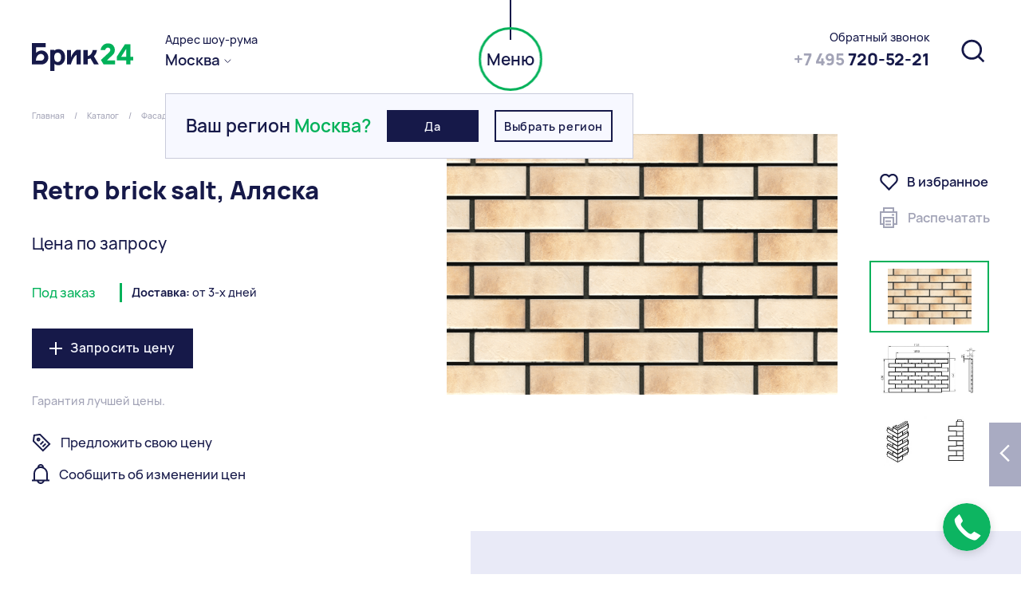

--- FILE ---
content_type: text/html; charset=UTF-8
request_url: https://brick24.ru/catalog/fasadnaya-plitka/Thermalpanels/retro-brick-salt-alyaska/
body_size: 55355
content:
<!DOCTYPE html>
<html lang="ru">
<head>
    <meta charset="utf-8"/>
    <meta name="viewport" content="width=device-width, initial-scale=1, shrink-to-fit=no"/>
    <meta name="format-detection" content="telephone=no"/>
    <link rel="icon" type="image/png" href="/local/templates/general/favicon/favicon-16x16.png" sizes="16x16">
    <link rel="icon" type="image/png" href="/local/templates/general/favicon/favicon-32x32.png" sizes="32x32">
    <link rel="icon" type="image/png" href="/local/templates/general/favicon/favicon.ico" sizes="48x48">
    <link rel='mask-icon' href='/local/templates/general/favicon/safari-pinned-tab.svg' color='orange'>
    <link rel="apple-touch-icon" sizes="180x180" href="/local/templates/general/favicon/apple-touch-icon.png">
    <meta name="yandex-verification" content="8a1d72c2e3dee7db" />
    <title>Каталог строительных материалов в Москве. Кирпич, Блоки, Плитка, Брусчатка.</title>
    <meta http-equiv="Content-Type" content="text/html; charset=UTF-8" />
<meta name="robots" content="index, follow" />
<meta name="keywords" content="строительные материалы, отделочные материалы, кровельные материалы, брусчатка" />
<meta name="description" content="Магазин стройматериалов Брик24 предоставляет огромный выбор строительных и отделочных материалов в Белгороде по ценам от производителя.Складская программа, комплектация объекта, быстрая доставка." />
<link href="/bitrix/js/ui/design-tokens/dist/ui.design-tokens.css?174178425526358" type="text/css"  rel="stylesheet" />
<link href="/bitrix/js/ui/fonts/opensans/ui.font.opensans.css?16857399402555" type="text/css"  rel="stylesheet" />
<link href="/bitrix/js/main/popup/dist/main.popup.bundle.css?174178442729852" type="text/css"  rel="stylesheet" />
<script>if(!window.BX)window.BX={};if(!window.BX.message)window.BX.message=function(mess){if(typeof mess==='object'){for(let i in mess) {BX.message[i]=mess[i];} return true;}};</script>
<script>(window.BX||top.BX).message({"JS_CORE_LOADING":"Загрузка...","JS_CORE_NO_DATA":"- Нет данных -","JS_CORE_WINDOW_CLOSE":"Закрыть","JS_CORE_WINDOW_EXPAND":"Развернуть","JS_CORE_WINDOW_NARROW":"Свернуть в окно","JS_CORE_WINDOW_SAVE":"Сохранить","JS_CORE_WINDOW_CANCEL":"Отменить","JS_CORE_WINDOW_CONTINUE":"Продолжить","JS_CORE_H":"ч","JS_CORE_M":"м","JS_CORE_S":"с","JSADM_AI_HIDE_EXTRA":"Скрыть лишние","JSADM_AI_ALL_NOTIF":"Показать все","JSADM_AUTH_REQ":"Требуется авторизация!","JS_CORE_WINDOW_AUTH":"Войти","JS_CORE_IMAGE_FULL":"Полный размер"});</script>

<script src="/bitrix/js/main/core/core.js?1741784439498479"></script>

<script>BX.Runtime.registerExtension({"name":"main.core","namespace":"BX","loaded":true});</script>
<script>BX.setJSList(["\/bitrix\/js\/main\/core\/core_ajax.js","\/bitrix\/js\/main\/core\/core_promise.js","\/bitrix\/js\/main\/polyfill\/promise\/js\/promise.js","\/bitrix\/js\/main\/loadext\/loadext.js","\/bitrix\/js\/main\/loadext\/extension.js","\/bitrix\/js\/main\/polyfill\/promise\/js\/promise.js","\/bitrix\/js\/main\/polyfill\/find\/js\/find.js","\/bitrix\/js\/main\/polyfill\/includes\/js\/includes.js","\/bitrix\/js\/main\/polyfill\/matches\/js\/matches.js","\/bitrix\/js\/ui\/polyfill\/closest\/js\/closest.js","\/bitrix\/js\/main\/polyfill\/fill\/main.polyfill.fill.js","\/bitrix\/js\/main\/polyfill\/find\/js\/find.js","\/bitrix\/js\/main\/polyfill\/matches\/js\/matches.js","\/bitrix\/js\/main\/polyfill\/core\/dist\/polyfill.bundle.js","\/bitrix\/js\/main\/core\/core.js","\/bitrix\/js\/main\/polyfill\/intersectionobserver\/js\/intersectionobserver.js","\/bitrix\/js\/main\/lazyload\/dist\/lazyload.bundle.js","\/bitrix\/js\/main\/polyfill\/core\/dist\/polyfill.bundle.js","\/bitrix\/js\/main\/parambag\/dist\/parambag.bundle.js"]);
</script>
<script>BX.Runtime.registerExtension({"name":"ui.design-tokens","namespace":"window","loaded":true});</script>
<script>BX.Runtime.registerExtension({"name":"ui.fonts.opensans","namespace":"window","loaded":true});</script>
<script>BX.Runtime.registerExtension({"name":"main.popup","namespace":"BX.Main","loaded":true});</script>
<script>BX.Runtime.registerExtension({"name":"popup","namespace":"window","loaded":true});</script>
<script>(window.BX||top.BX).message({"LANGUAGE_ID":"ru","FORMAT_DATE":"DD.MM.YYYY","FORMAT_DATETIME":"DD.MM.YYYY HH:MI:SS","COOKIE_PREFIX":"BITRIX_SM","SERVER_TZ_OFFSET":"10800","UTF_MODE":"Y","SITE_ID":"s1","SITE_DIR":"\/","USER_ID":"","SERVER_TIME":1768975931,"USER_TZ_OFFSET":0,"USER_TZ_AUTO":"Y","bitrix_sessid":"e9bc66d3010734b11d53c8930367c3ee"});</script>


<script src="/bitrix/js/main/popup/dist/main.popup.bundle.js?1741784427117175"></script>


<script>var _ba = _ba || []; _ba.push(["aid", "2cd1274c1ced83d0506b4b7535bd8242"]); _ba.push(["host", "brick24.ru"]); (function() {var ba = document.createElement("script"); ba.type = "text/javascript"; ba.async = true;ba.src = (document.location.protocol == "https:" ? "https://" : "http://") + "bitrix.info/ba.js";var s = document.getElementsByTagName("script")[0];s.parentNode.insertBefore(ba, s);})();</script>


                    <link rel="stylesheet" href="/local/templates/general/css/style.bundle.css"/>
        <script src="https://www.google.com/recaptcha/api.js?render=6LdPsyIrAAAAAE5Wu2K9kEKB2tGH5Okb7Gu6gJ6n"></script>
        <script>
            grecaptcha.ready(function () {
                grecaptcha.execute('6LdPsyIrAAAAAE5Wu2K9kEKB2tGH5Okb7Gu6gJ6n', {action: 'contact'}).then(function (token) {
                    let recaptchaFields = document.querySelectorAll('.js-recaptcha-field');
                    if (recaptchaFields) {
                        recaptchaFields.forEach(function (el) {
                            el.value = token;
                        })
                    }
                });
            });
        </script>
        <style>.grecaptcha-badge {
            visibility: hidden;
        }</style>
    <link rel="stylesheet" href="https://cdn.envybox.io/widget/cbk.css">
    <script type="text/javascript" src="https://cdn.envybox.io/widget/cbk.js?wcb_code=a66fc16097842607631985487c145166" charset="UTF-8" async></script>
</head>
<body>
    <section class="loader-holder">
        <div class="loader">
            <div class="loader__brick loader__brick--1"></div>
            <div class="loader__brick loader__brick--2"></div>
            <div class="loader__brick loader__brick--3"></div>
            <div class="loader__brick loader__brick--4"></div>
            <div class="loader__brick loader__brick--5"></div>
        </div>
    </section>
<div class="page">
    <div class="blackout"></div>

    <header class="header header-fixed js-header-main">
        <div class="header__menu menu">
            <div class="menu__top">
                <div class="menu__top-wrapper">
                    <nav class="menu__nav">
                        <a href="/catalog/" data-id="1"
                           class="js-menu-nav-item menu__nav-item link menu__nav-item--active">
                            Каталог
                        </a>
                        <a href="/special/"
                           class="menu__nav-item link ">Акции</a>
                        <a href="/contacts/"
                           class="menu__nav-item link ">Контакты</a>
                        <a href="/gallery/"
                           class="menu__nav-item link ">Галерея</a>
                        <a href="/delivery/"
                           class="menu__nav-item link ">Доставка</a>
                        <a href="/information/" data-id="5"
                           class="js-menu-nav-item menu__nav-item link ">Информация</a>
                    </nav>
                    <div class="menu__header header header--menu">
                        <div class="header__address">
                            <div class="js-location header__location header__location--desktop link">
                                <a href="/contacts" class="header__location-preview">Адрес шоу-рума</a>
                                <div class="header__location-city">
                                    <div>Москва</div>
                                    <svg>
                                        <use xlink:href="#dropdown"></use>
                                    </svg>
                                </div>
                            </div>
                        </div>

                        <div class="header__phones-holder">
                                    <div class="header__phone">
        <a href="tel:+74957205221" class="header__phone-link"  onClick="ym(65157445,'reachGoal','Click_phone_head')" >
            <svg>
                <use xlink:href="#call"></use>
            </svg>
            <span><span class="fontColor-light-blue">+7 495</span> 720-52-21</span>
        </a>
    </div>
            <div class="header__phone">
        <a href="tel:+79895810404" class="header__phone-link"  onClick="ym(65157445,'reachGoal','Click_phone_head')" >
            <svg>
                <use xlink:href="#call"></use>
            </svg>
            <span><span class="fontColor-light-blue">+7 989</span> 581-04-04</span>
        </a>
    </div>
    

                        </div>

                        <div class="header__messengers">
            <a href="#" class="header__messenger header__messenger--telegram">
            <svg>
                <use xlink:href="#telegram2"></use>
            </svg>
        </a>
                <a href="#" class="header__messenger header__messenger--viber">
            <svg>
                <use xlink:href="#whatsapp2"></use>
            </svg>
        </a>
    </div>
                        <a href="#" class="header__phone-link" onClick="ym(65157445,'reachGoal','Click_phone_head')" >
                        <span class="header__phone-svg">
                          <svg>
                            <use xlink:href="#call"></use>
                          </svg>
                        </span>
                        </a>
                        <div class="js-burger header__burger burger">
                            <span></span>
                        </div>
                    </div>
                </div>
            </div>
                        <div class="menu__bottom">
                <div class="menu__bottom-wrap">


                    <div class="menu__columns columns">

                        <div class="menu__col-wrapper menu__col-wrapper--left">
                            <div class="menu__gradient menu__gradient--top"></div>
                            <div class="menu__column columns__column columns__column--left" data-simplebar
                                 data-simplebar-auto-hide="false">
                                <ul data-list="1"
                                    class="menu__goods-list menu__column-list menu__column-list--active">
                                                                            <li class="menu__goods-item menu__column-item">
                                            <a href="/catalog/brick/"
                                               data-id="1"
                                               class="js-menu-good link menu__column-link menu__goods-link menu__goods-link--active">Кирпич</a>
                                        </li>
                                                                            <li class="menu__goods-item menu__column-item">
                                            <a href="/catalog/blocks/"
                                               data-id="2"
                                               class="js-menu-good link menu__column-link menu__goods-link ">Строительные блоки</a>
                                        </li>
                                                                            <li class="menu__goods-item menu__column-item">
                                            <a href="/catalog/smesi/"
                                               data-id="3"
                                               class="js-menu-good link menu__column-link menu__goods-link ">Сухие смеси</a>
                                        </li>
                                                                            <li class="menu__goods-item menu__column-item">
                                            <a href="/catalog/bruschatka/"
                                               data-id="4"
                                               class="js-menu-good link menu__column-link menu__goods-link ">Тротуарная плитка и брусчатка</a>
                                        </li>
                                                                            <li class="menu__goods-item menu__column-item">
                                            <a href="/catalog/fasadnaya-plitka/"
                                               data-id="5"
                                               class="js-menu-good link menu__column-link menu__goods-link ">Фасадная плитка</a>
                                        </li>
                                                                            <li class="menu__goods-item menu__column-item">
                                            <a href="/catalog/uteplitel/"
                                               data-id="7"
                                               class="js-menu-good link menu__column-link menu__goods-link ">Утеплитель</a>
                                        </li>
                                                                            <li class="menu__goods-item menu__column-item">
                                            <a href="/catalog/napolnaya-plitka/"
                                               data-id="11"
                                               class="js-menu-good link menu__column-link menu__goods-link ">Напольная плитка и ступени</a>
                                        </li>
                                                                    </ul>
                                <ul
                                        data-list="5"
                                        class="menu__column-list
                                        "
                                >
                                        <li class="menu__column-item">
        <a
                href="/about/"
                data-id="3607"
                class="js-menu-good link  menu__column-link menu__information-link"
        >О компании</a>
    </li>
    <li class="menu__column-item">
        <a
                href="/information/blog/"
                data-id="3601"
                class="js-menu-good link  menu__column-link menu__information-link"
        >Блог</a>
    </li>
    <li class="menu__column-item">
        <a
                href="/information/news/"
                data-id="3602"
                class="js-menu-good link  menu__column-link menu__information-link"
        >Новости</a>
    </li>
    <li class="menu__column-item">
        <a
                href="/information/brands/"
                data-id="3747"
                class="js-menu-good link  menu__column-link menu__information-link"
        >Бренды</a>
    </li>
                                </ul>
                                <div class="menu__gradient menu__gradient--bottom"></div>
                            </div>
                        </div>


                        <div class="menu__col-wrapper menu__col-wrapper--right">
                            <div class="menu__gradient menu__gradient--top"></div>
                            <div class="menu__subgoods columns__column columns__column--right" data-simplebar
                                 data-simplebar-auto-hide="false">
                                <div class="menu__subgoods-back js-menu__subgoods-back">
                                    <svg>
                                        <use xlink:href="#angle"></use>
                                    </svg>
                                    назад
                                </div>

                                                                    <ul data-category="1" class="menu__subgoods-list">
                                                                                    <li class="menu__subgoods-item">
                                                <a href="/catalog/brick/keramicheskiy/"
                                                   class="link">Керамический</a>
                                            </li>
                                                                                    <li class="menu__subgoods-item">
                                                <a href="/catalog/brick/klinker/"
                                                   class="link">Клинкерный</a>
                                            </li>
                                                                                    <li class="menu__subgoods-item">
                                                <a href="/catalog/brick/giperpresovanniy/"
                                                   class="link">Гиперпресованный</a>
                                            </li>
                                                                                    <li class="menu__subgoods-item">
                                                <a href="/catalog/brick/ruchnoi-formovki/"
                                                   class="link">Ручной формовки</a>
                                            </li>
                                                                                    <li class="menu__subgoods-item">
                                                <a href="/catalog/brick/dlya-pechei-i-kaminov/"
                                                   class="link">Для печей и каминов</a>
                                            </li>
                                                                            </ul>
                                                                    <ul data-category="2" class="menu__subgoods-list">
                                                                                    <li class="menu__subgoods-item">
                                                <a href="/catalog/blocks/keramicheskie/"
                                                   class="link">Керамические блоки</a>
                                            </li>
                                                                                    <li class="menu__subgoods-item">
                                                <a href="/catalog/blocks/gazobetonnie/"
                                                   class="link">Газобетонные блоки</a>
                                            </li>
                                                                                    <li class="menu__subgoods-item">
                                                <a href="/catalog/blocks/komplektuyushchie/"
                                                   class="link">Комплектующие</a>
                                            </li>
                                                                            </ul>
                                                                    <ul data-category="3" class="menu__subgoods-list">
                                                                                    <li class="menu__subgoods-item">
                                                <a href="/catalog/smesi/kladochnie-rastvori/"
                                                   class="link">Кладочные растворы</a>
                                            </li>
                                                                                    <li class="menu__subgoods-item">
                                                <a href="/catalog/smesi/cvetnie-zatirki/"
                                                   class="link">Цветные затирки</a>
                                            </li>
                                                                                    <li class="menu__subgoods-item">
                                                <a href="/catalog/smesi/kleevie-sostavi/"
                                                   class="link">Клеевые составы</a>
                                            </li>
                                                                                    <li class="menu__subgoods-item">
                                                <a href="/catalog/smesi/gidroizoliruyushaya-smes/"
                                                   class="link">Гидроизолирующая смесь</a>
                                            </li>
                                                                                    <li class="menu__subgoods-item">
                                                <a href="/catalog/smesi/cementno-peschanye-smesi/"
                                                   class="link">Цементно-песчаные смеси</a>
                                            </li>
                                                                                    <li class="menu__subgoods-item">
                                                <a href="/catalog/smesi/antimoroznaya-dobavka/"
                                                   class="link">Антиморозная добавка</a>
                                            </li>
                                                                                    <li class="menu__subgoods-item">
                                                <a href="/catalog/smesi/gruntovki/"
                                                   class="link">Грунтовки</a>
                                            </li>
                                                                                    <li class="menu__subgoods-item">
                                                <a href="/catalog/smesi/shtukaturnie-smesi/"
                                                   class="link">Штукатурные смеси</a>
                                            </li>
                                                                                    <li class="menu__subgoods-item">
                                                <a href="/catalog/smesi/shpaklevki/"
                                                   class="link">Шпаклевки, шпаклевочные смеси</a>
                                            </li>
                                                                                    <li class="menu__subgoods-item">
                                                <a href="/catalog/smesi/styajki-pola/"
                                                   class="link">Стяжки пола</a>
                                            </li>
                                                                                    <li class="menu__subgoods-item">
                                                <a href="/catalog/smesi/specrastvor/"
                                                   class="link">Спецраствор</a>
                                            </li>
                                                                                    <li class="menu__subgoods-item">
                                                <a href="/catalog/smesi/rashivka%20dlya%20shvov/"
                                                   class="link">Расшивка для швов</a>
                                            </li>
                                                                            </ul>
                                                                    <ul data-category="4" class="menu__subgoods-list">
                                                                                    <li class="menu__subgoods-item">
                                                <a href="/catalog/bruschatka/klinkernaya-bruschatka/"
                                                   class="link">Клинкерная брусчатка</a>
                                            </li>
                                                                                    <li class="menu__subgoods-item">
                                                <a href="/catalog/bruschatka/vibropresovannaya-plitka/"
                                                   class="link">Вибропресованная плитка</a>
                                            </li>
                                                                                    <li class="menu__subgoods-item">
                                                <a href="/catalog/bruschatka/borduri/"
                                                   class="link">Бордюры и поребрики</a>
                                            </li>
                                                                                    <li class="menu__subgoods-item">
                                                <a href="/catalog/bruschatka/gazonnie-reshetki/"
                                                   class="link">Газонные решетки</a>
                                            </li>
                                                                                    <li class="menu__subgoods-item">
                                                <a href="/catalog/bruschatka/stolbiki/"
                                                   class="link">Столбики</a>
                                            </li>
                                                                            </ul>
                                                                    <ul data-category="5" class="menu__subgoods-list">
                                                                                    <li class="menu__subgoods-item">
                                                <a href="/catalog/fasadnaya-plitka/klinkernaya-plitka/"
                                                   class="link">Клинкерная плитка</a>
                                            </li>
                                                                                    <li class="menu__subgoods-item">
                                                <a href="/catalog/fasadnaya-plitka/betonnaya-plitka/"
                                                   class="link">Бетонная плитка</a>
                                            </li>
                                                                                    <li class="menu__subgoods-item">
                                                <a href="/catalog/fasadnaya-plitka/keramicheskaya-plitka/"
                                                   class="link">Керамическая плитка</a>
                                            </li>
                                                                                    <li class="menu__subgoods-item">
                                                <a href="/catalog/fasadnaya-plitka/giperpresovannaya-plitka/"
                                                   class="link">Гиперпресованная плитка</a>
                                            </li>
                                                                                    <li class="menu__subgoods-item">
                                                <a href="/catalog/fasadnaya-plitka/rigelnaya-plitka/"
                                                   class="link">Ригельная плитка</a>
                                            </li>
                                                                                    <li class="menu__subgoods-item">
                                                <a href="/catalog/fasadnaya-plitka/Thermalpanels/"
                                                   class="link">Термопанели</a>
                                            </li>
                                                                            </ul>
                                                                    <ul data-category="7" class="menu__subgoods-list">
                                                                                    <li class="menu__subgoods-item">
                                                <a href="/catalog/uteplitel/poliefirnoe-polotno/"
                                                   class="link">Полиэфирное волокно</a>
                                            </li>
                                                                                    <li class="menu__subgoods-item">
                                                <a href="/catalog/uteplitel/ZHIDKAYA_TEPLOIZOLYATSIYA/"
                                                   class="link">Жидкая теплоизоляция</a>
                                            </li>
                                                                                    <li class="menu__subgoods-item">
                                                <a href="/catalog/uteplitel/naturalnyye_volokna/"
                                                   class="link">Натуральные волокна</a>
                                            </li>
                                                                            </ul>
                                                                    <ul data-category="11" class="menu__subgoods-list">
                                                                                    <li class="menu__subgoods-item">
                                                <a href="/catalog/napolnaya-plitka/klinkernaya/"
                                                   class="link">Клинкерная</a>
                                            </li>
                                                                                    <li class="menu__subgoods-item">
                                                <a href="/catalog/napolnaya-plitka/keramogranitnaya/"
                                                   class="link">Керамогранит</a>
                                            </li>
                                                                                    <li class="menu__subgoods-item">
                                                <a href="/catalog/napolnaya-plitka/betonnaya/"
                                                   class="link">Бетонная</a>
                                            </li>
                                                                            </ul>
                                                            </div>

                            <div class="menu__banner-holder">
            <a href="https://xn--90aedc4atap.xn--24-9kc2ak8a.xn--p1ai/catalog/bruschatka/filter/manufacturer-is-braer/apply/?PRICE=ASC" class="menu__banner menu__banner--desktop"
                            data-category="4"
                                >
            <img alt="Тротуарная плитка и брусчатка BRAER" class="menu__banner-image" src="/upload/resize_cache/iblock/f01/300_300_140cd750bba9870f18aada2478b24840a/f012d248ac08f644765dc1dcbf25aab0.png" draggable="false"/>
            <span class="menu__banner-info">
                  <span class="menu__banner-title">
                      Тротуарная плитка <br>
и брусчатка  BRAER                  </span>
                                      <span class="menu__banner-text">
                      Разнообразие форм &lt;br&gt;и оттенков Color Mix                  </span>
                                                    <span class="menu__banner-button button button--with-border">
                      Подробнее                  </span>
                </span>
                    </a>
            <a href="брик24.рф/catalog/napolnaya-plitka/filter/manufacturer-is-ceramika-paradyz/apply/?PRICE=ASC" class="menu__banner menu__banner--desktop"
                            data-category="11"
                                >
            <img alt="Напольная плитка и ступени" class="menu__banner-image" src="/upload/resize_cache/iblock/840/300_300_140cd750bba9870f18aada2478b24840a/8401a79f56867122996274399cfa0699.png" draggable="false"/>
            <span class="menu__banner-info">
                  <span class="menu__banner-title">
                      Напольная плитка <br>
и ступени Ceramika Paradyz                  </span>
                                      <span class="menu__banner-text">
                      Лучшая цена на ступени                  </span>
                                                    <span class="menu__banner-button button button--with-border">
                      Подробнее                  </span>
                </span>
                    </a>
            <a href="/catalog/fasadnaya-plitka/filter/manufacturer-is-feldhaus-klinker/apply/" class="menu__banner menu__banner--desktop"
                            data-category="5"
                                >
            <img alt="Фасадная плитка Feldhous" class="menu__banner-image" src="/upload/resize_cache/iblock/269/300_300_140cd750bba9870f18aada2478b24840a/2699d7ddd21040f6554b098f8be8a976.png" draggable="false"/>
            <span class="menu__banner-info">
                  <span class="menu__banner-title">
                      Фасадная плитка <br>
Feldhaus                  </span>
                                      <span class="menu__banner-text">
                      Лучший европейский клинкер!                  </span>
                                                    <span class="menu__banner-button button button--with-border">
                      Подробнее                  </span>
                </span>
                    </a>
            <a href="/catalog/brick/filter/manufacturer-is-braer/apply/" class="menu__banner menu__banner--desktop"
                            data-category="1"
                                >
            <img alt="Кирпич BRAER" class="menu__banner-image" src="/upload/resize_cache/iblock/975/300_300_140cd750bba9870f18aada2478b24840a/975817db8057080ab90c0bbe755815d1.png" draggable="false"/>
            <span class="menu__banner-info">
                  <span class="menu__banner-title">
                      Кирпич BRAER                  </span>
                                      <span class="menu__banner-text">
                      Кирпич европейского качества!                  </span>
                                                    <span class="menu__banner-button button button--with-border">
                      Подробнее                  </span>
                </span>
                    </a>
            <a href="https://xn--90aedc4atap.xn--24-9kc2ak8a.xn--p1ai/catalog/uteplitel/filter/manufacturer-is-fabrika-netkanyh-materialov/apply/?PRICE=ASC" class="menu__banner menu__banner--desktop"
                            data-category="7"
                                >
            <img alt="Утеплитель Greenplanet" class="menu__banner-image" src="/upload/resize_cache/iblock/688/300_300_140cd750bba9870f18aada2478b24840a/68833827802759a81f831e756892c666.png" draggable="false"/>
            <span class="menu__banner-info">
                  <span class="menu__banner-title">
                      Утеплитель Greenplanet                  </span>
                                      <span class="menu__banner-text">
                      Greenplanet экологичные решения &lt;br&gt;
для вашего дома                  </span>
                                                    <span class="menu__banner-button button button--with-border">
                      Подробнее                  </span>
                </span>
                    </a>
            <a href="https://xn--24-9kc2ak8a.xn--p1ai/catalog/blocks/filter/manufacturer-is-stalingradskiy-etalon/apply/?PRICE=ASC" class="menu__banner menu__banner--desktop"
                            data-category="2"
                                >
            <img alt="Блоки Сталинград" class="menu__banner-image" src="/upload/resize_cache/iblock/e94/300_300_140cd750bba9870f18aada2478b24840a/e94df90bbb6dc49b4930069e88002647.png" draggable="false"/>
            <span class="menu__banner-info">
                  <span class="menu__banner-title">
                      Сталинградский камень                  </span>
                                      <span class="menu__banner-text">
                      Керамический блок премиум класса                  </span>
                                                    <span class="menu__banner-button button button--with-border">
                      Подробнее                  </span>
                </span>
                    </a>
            <a href="/catalog/smesi/filter/manufacturer-is-perel/apply/" class="menu__banner menu__banner--desktop"
                            data-category="3"
                                >
            <img alt="Сухие смеси PEREL" class="menu__banner-image" src="/upload/resize_cache/iblock/215/300_300_140cd750bba9870f18aada2478b24840a/215de23cc4edbd7657365f537be9caf0.png" draggable="false"/>
            <span class="menu__banner-info">
                  <span class="menu__banner-title">
                      Сухие смеси Perel                  </span>
                                      <span class="menu__banner-text">
                      Большой выбор цветных кладочных растворов!                  </span>
                                                    <span class="menu__banner-button button button--with-border">
                      Подробнее                  </span>
                </span>
                    </a>
            <a href="https://xn--24-9kc2ak8a.xn--p1ai/information/brands/" class="menu__banner menu__banner--desktop"
                                        data-category="3747"
                    >
            <img alt="Бренды" class="menu__banner-image" src="/upload/resize_cache/iblock/9f1/300_300_140cd750bba9870f18aada2478b24840a/9f163200724914546228333e30e7d16e.png" draggable="false"/>
            <span class="menu__banner-info">
                  <span class="menu__banner-title">
                      Бренды                  </span>
                                                    <span class="menu__banner-button button button--with-border">
                      Перейти                  </span>
                </span>
                    </a>
            <a href="https://xn--24-9kc2ak8a.xn--p1ai/information/news/" class="menu__banner menu__banner--desktop"
                                        data-category="3602"
                    >
            <img alt="Новости" class="menu__banner-image" src="/upload/resize_cache/iblock/e55/300_300_140cd750bba9870f18aada2478b24840a/e55eb1dc02c8b38311ae8ad16acbc4ff.png" draggable="false"/>
            <span class="menu__banner-info">
                  <span class="menu__banner-title">
                      Новости                  </span>
                                                    <span class="menu__banner-button button button--with-border">
                      Перейти                  </span>
                </span>
                    </a>
            <a href="https://xn--24-9kc2ak8a.xn--p1ai/information/blog/" class="menu__banner menu__banner--desktop"
                                        data-category="3601"
                    >
            <img alt="Блог" class="menu__banner-image" src="/upload/resize_cache/iblock/ca9/300_300_140cd750bba9870f18aada2478b24840a/ca9fd01901ca165212a6b7e8e46eee88.png" draggable="false"/>
            <span class="menu__banner-info">
                  <span class="menu__banner-title">
                      Блог                  </span>
                                                    <span class="menu__banner-button button button--with-border">
                      Перейти                  </span>
                </span>
                    </a>
            <a href="https://xn--24-9kc2ak8a.xn--p1ai/information/articles/" class="menu__banner menu__banner--desktop"
                                        data-category="3600"
                    >
            <img alt="Статьи" class="menu__banner-image" src="/upload/resize_cache/iblock/910/300_300_140cd750bba9870f18aada2478b24840a/9105dbc5271ba6eb4c0b6e5c165f1187.png" draggable="false"/>
            <span class="menu__banner-info">
                  <span class="menu__banner-title">
                      Статьи                  </span>
                                                    <span class="menu__banner-button button button--with-border">
                      Перейти                  </span>
                </span>
                    </a>
            <a href="/about/" class="menu__banner menu__banner--desktop"
                                        data-category="3607"
                    >
            <img alt="О компании" class="menu__banner-image" src="/upload/resize_cache/iblock/7dd/300_300_140cd750bba9870f18aada2478b24840a/7ddacb8c29d51a85c92e267584f54205.png" draggable="false"/>
            <span class="menu__banner-info">
                  <span class="menu__banner-title">
                      О компании                  </span>
                                                    <span class="menu__banner-button button button--with-border">
                      Перейти                  </span>
                </span>
                    </a>
    </div>
                            <div class="menu__gradient menu__gradient--bottom"></div>
                        </div>
                    </div>
                </div>
            </div>


            <!--        <div class="widget widget--without-button widget--opened">-->
            <!--            <a href="/favorites/" class="widget__button widget__button--favorites">-->
            <!--                <span class="widget__button-count js-favorites-items-count">-->
            <!--                --><!--</span>-->
            <!--                <svg>-->
            <!--                    <use xlink:href="#heart"></use>-->
            <!--                </svg>-->
            <!--            </a>-->
            <!--            -->            <!--            <a href="/search" class="widget__button widget__button--search js-search-button">-->
            <!--                <svg>-->
            <!--                    <use xlink:href="#glass"></use>-->
            <!--                </svg>-->
            <!--            </a>-->
            <!--        </div>-->

            <div class="menu__mobile-block">
                <div class="menu__mobile-buttons">
                    <div class="js-location header__location header__location--mobile link">
                        <div class="header__location-preview">Адрес шоу-рума</div>
                        <div class="header__location-city">
                            <div>Москва</div>
                            <svg>
                                <use xlink:href="#dropdown"></use>
                            </svg>
                        </div>
                    </div>
                    <div class="menu__widget-buttons">
                        <a href="/favorites/" class="menu__widget-button widget__button widget__button--favorites">
                            <span class="widget__button-count js-favorites-items-count"></span>
                            <svg>
                                <use xlink:href="#heart"></use>
                            </svg>
                        </a>
                        <a href="/cart/" class="menu__widget-button widget__button widget__button--cart">
    <span class="widget__button-count js-basket-items-count"></span>
    <svg>
        <use xlink:href="#cart"></use>
    </svg>
</a>                        <a href="#" class="menu__widget-button widget__button widget__button--search js-search-button">
                            <svg>
                                <use xlink:href="#glass"></use>
                            </svg>
                        </a>
                    </div>

                </div>

                <a href="https://xn--24-9kc2ak8a.xn--p1ai/catalog/bruschatka/filter/manufacturer-is-braer/apply/?PRICE=ASC" class="menu__banner menu__banner--mobile">
    <img class="menu__banner-image" src="/upload/iblock/1d6/1d6ce2e11aeccab906f145633599e369.png" draggable="false">
    <span class="menu__banner-info">
        <span class="menu__banner-title">
            Тротуарная плитка <br>
и брусчатка  BRAER        </span>
        <span class="menu__banner-text">
            Разнообразие форм <br>и оттенков Color Mix        </span>
                    <span class="menu__banner-button button button--with-border">
                Подробнее            </span>
            </span>
</a>            </div>


            <svg class="js-svg menu__svg"></svg>
            <div class="menu__transparent-block"></div>
            <div class="js-open-menu menu__button">
            <span class="menu__button-open">
          <span class="static">Меню</span>
          <span class="hover">Вниз</span>
        </span>
                <span class="menu__drag-holder">
          <span class="menu__line"></span>
          <span class="menu__circle"></span>
        </span>
            </div>

        </div>

        <div class="wrap">
            <div class="header__container">
                <a href="/" class="header__logo">
                    <img src="/local/templates/general/img/logo.svg" alt="brick24" draggable="false">
                </a>
                <div class="header__location-holder">
                    <div class="header__location link header__location--desktop">
                        <a href="/contacts" class="header__location-preview">Адрес шоу-рума</a>
                        <div class="js-location header__location-city">
                            <div>Москва</div>
                            <svg>
                                <use xlink:href="#dropdown"></use>
                            </svg>
                        </div>
                    </div>
                                            <div class="js-location-popup header__location-popup">
                            <div class="header__location-question">
                                <p>Ваш регион</p>
                                <p>Москва?</p>
                            </div>
                            <div class="js-close-location header__location-buttons">
                                <a href="#" class="header__location-button button">Да</a>
                                <a href="#" class="js-close-location js-location js-popup-location header__location-button button button--with-border">Выбрать регион</a>
                            </div>
                        </div>



<!--                        <div class="js-location-popup header__location-popup">-->
<!--                            <div class="header__location-question">-->
<!--                                <p>Вы находитесь</p>-->
<!--                                <p>в --><!--?</p>-->
<!--                            </div>-->
<!--                            <div class="header__location-buttons">-->
<!--                                <a href="#"-->
<!--                                   class="js-close-location header__location-button button button--with-border">Да</a>-->
<!--                                <a href="#"-->
<!--                                   class="js-close-location js-location header__location-button button button--with-border">Выбрать город</a>-->
<!--                            </div>-->
<!--                        </div>-->
                                    </div>
                <div class="header__right-part">
                    <div class="header__phones">
                        <div class="header__callback-link">
                            <div class="header__phone-order js-callback">Обратный звонок</div>
                        </div>
                        <div class="header__phones-wrapper">
                                    <div class="header__phone">
        <a href="tel:+74957205221" class="header__phone-link"  onClick="ym(65157445,'reachGoal','Click_phone_head')" >
            <svg>
                <use xlink:href="#call"></use>
            </svg>
            <span><span class="fontColor-light-blue">+7 495</span> 720-52-21</span>
        </a>
    </div>
    

                        </div>
                    </div>
                    <a href="#" class="header__search-link js-search-button">
                        <svg>
                            <use xlink:href="#search-icon"></use>
                        </svg>
                    </a>
                </div>
                <div class="js-burger header__burger burger">
                    <span></span>
                </div>
            </div>
        </div>
    </header>

    <section class="search-popup">
        <form method="get" action="/search" class="search-popup__wrapper">
            <div class="search-popup__content">
                <div class="search-popup__input-holder">
                    <span class="search-popup__input-pre search-popup__input-pre--desktop">Введите то, что хотите найти и нажмите enter</span>
                    <span class="search-popup__input-pre search-popup__input-pre--mobile">Введите то, что хотите найти</span>
                    <label class="search-popup__label">
                        <input name="q" type="search" class="search-popup__input"
                               placeholder="Например, Лицевой кирпич">
                    </label>
                    <button type="submit" class="search-popup__submit-button button">
                        <span>Искать</span>
                    </button>
                </div>
            </div>
            <div class="search-popup__close-button">
                <svg>
                    <use xlink:href="#close-button"></use>
                </svg>
            </div>
        </form>
    </section>

    <div class="content content   ">
<div class="wrap"><ul class="breadcrumbs" itemprop="http://schema.org/breadcrumb" itemscope itemtype="http://schema.org/BreadcrumbList">
            <li class="breadcrumbs__item" itemprop="itemListElement" itemscope itemtype="http://schema.org/ListItem">
                <a href="/" title="Главная" itemprop="url" class="breadcrumbs__link">Главная</a>
                <meta itemprop="position" content="1" />
            </li><li class="breadcrumbs__item">/</li>
            <li class="breadcrumbs__item" itemprop="itemListElement" itemscope itemtype="http://schema.org/ListItem">
                <a href="/catalog/" title="Каталог" itemprop="url" class="breadcrumbs__link">Каталог</a>
                <meta itemprop="position" content="2" />
            </li><li class="breadcrumbs__item">/</li>
            <li class="breadcrumbs__item" itemprop="itemListElement" itemscope itemtype="http://schema.org/ListItem">
                <a href="/catalog/fasadnaya-plitka/" title="Фасадная плитка" itemprop="url" class="breadcrumbs__link">Фасадная плитка</a>
                <meta itemprop="position" content="3" />
            </li><li class="breadcrumbs__item">/</li>
            <li class="breadcrumbs__item" itemprop="itemListElement" itemscope itemtype="http://schema.org/ListItem">
                <a href="/catalog/fasadnaya-plitka/Thermalpanels/" title="Фасадная плитка" itemprop="url" class="breadcrumbs__link">Фасадная плитка</a>
                <meta itemprop="position" content="4" />
            </li><li class="breadcrumbs__item">/</li>
			<li class="breadcrumbs__item" itemprop="itemListElement" itemscope itemtype="http://schema.org/ListItem">
				Retro brick salt, Аляска
				<meta itemprop="position" content="5" />
			</li></ul></div>
<div data-id="5289" class="columns detail js-product-page">
    <div class="detail__two-columns">
        <div class="columns__column columns__column--left detail__column-left">
            <div class="detail__sidebar js-detail-column-left sidebar item-block--in-stock item-block--in-stock">
                <div class="item-block__info item-block__info--big">
                                        <div class="detail__image-mini">
                        <div class="js-detail-slider detail-slider swiper-container">
                            <div class="swiper-wrapper">
                                <a href="/upload/iblock/0d6/0d61128434ec82e043dcb4f7963af924.png"
                                   class="swiper-slide detail-slider__slide js-detail-slide">
                                    <img src="/upload/iblock/0d6/0d61128434ec82e043dcb4f7963af924.png" class="" alt=""/>
                                </a>

                                                                                                                                                    <a href="/upload/iblock/664/6649cc32697693cc73d34a451d146ed0.png"
                                           class="swiper-slide detail-slider__slide js-detail-slide">
                                            <img src="/upload/iblock/664/6649cc32697693cc73d34a451d146ed0.png" class="" alt=""/>
                                        </a>
                                                                                                                    <a href="/upload/iblock/9e8/9e8c40b06b25deb1f86d23ebccd0a76a.png"
                                           class="swiper-slide detail-slider__slide js-detail-slide">
                                            <img src="/upload/iblock/9e8/9e8c40b06b25deb1f86d23ebccd0a76a.png" class="" alt=""/>
                                        </a>
                                                                    
                            </div>
                        </div>
                        <div class="swiper-pagination detail-slider__swiper-pagination"></div>
                    </div>
                    <div class="item-block__header item-block__header--desktop">
                                            </div>
                    <h1 class="item-block__name h1">Retro brick salt, Аляска</h1>
                    <div class="detail__absolute-buttons detail__absolute-buttons--mobile">
                        <div data-id="5289"
                 class="js-add-to-favorites detail__absolute-button item-block__favourite item-block__favourite--desktop link link--with-image link--favorite js-favorite-link--add">
                <svg class="js-favorite-link--add-button">
                    <use xlink:href="#heart"></use>
                </svg>
                <span class="js-favorite-link--add-button">В избранное</span>
                <svg class="js-favorite-link--delete-button">
                    <use xlink:href="#filled-heart"></use>
                </svg>
                <span class="js-favorite-link--delete-button">В избранном</span>
            </div>
                        <div
                                class="detail__absolute-button item-block__print link--with-image link link--printer js-print-pdf"
                                data-id="5289"
                                data-url="/catalog/fasadnaya-plitka/Thermalpanels/retro-brick-salt-alyaska/"
                        >
                            <svg>
                                <use xlink:href="#printer"></use>
                            </svg>
                            Распечатать
                        </div>
                    </div>
                    <div class="item-block__prices-holder">
                        <div class="item-block__prices">
                                                            <div class="item-block__price item-block__price--request">Цена по запросу</div>
                                                    </div>

                                            </div>

                    <div class="item-block__availability-favorite">
                                                    <div class="item-block__availability">Под заказ</div>
                        
                        <div class="item-block__add-info">
                                                                                                                <div class="item-block__add-stroke"><b>Доставка:</b> от 3-х дней                            </div>
                        </div>
                    </div>

                    <div class="item-block__detail-buy detail__buy">
                        <div class="detail__buy-columns">
                                                        <div class="detail__right-col">
                                                                    <div data-element="5289"
                                         class="detail__buy-button button button--cart js-request-price">
                                        <svg>
                                            <use xlink:href="#plus"></use>
                                        </svg>
                                        Запросить цену
                                    </div>
                                                            </div>
                        </div>
                    </div>
                </div>

                <div class="detail__bottom detail__bottom--mobile">
                    <div class="detail__bottom-links">
                        <div data-element="5289"
                             class="detail__bottom-link link--with-image link link--price js-your-price">
                            <svg>
                                <use xlink:href="#price"></use>
                            </svg>
                            Предложить свою цену
                        </div>
                        <div data-element="5289"
                             class="js-price-changed detail__bottom-link link--with-image link link--bell">
                            <svg>
                                <use xlink:href="#bell"></use>
                            </svg>
                            Сообщить об изменении цен
                        </div>
                        <div
                                class="detail__bottom-link link--with-image link link--printer js-print-pdf"
                                data-id="5289"
                                data-url="/catalog/fasadnaya-plitka/Thermalpanels/retro-brick-salt-alyaska/"
                        >
                            <svg>
                                <use xlink:href="#printer"></use>
                            </svg>
                            Распечатать
                        </div>
                    </div>
                    <div class="detail__bottom-text">
                                                    Гарантия лучшей цены.
                                                .
                    </div>
                </div>

                <div class="detail__bottom detail__bottom--desktop js-detail-bottom-desktop">
                    <div class="detail__bottom-text">
                                                    Гарантия лучшей цены.
                                                                    </div>
                    <div class="detail__bottom-links">
                        <!--                                <div data-element="-->
                        <!--" class="link js-one-click">Купить в 1-->
                        <!--                                    клик-->
                        <!--                                </div>-->
                        <div data-element="5289"
                             class="detail__bottom-link link--with-image link link--price js-your-price">
                            <svg>
                                <use xlink:href="#price"></use>
                            </svg>
                            Предложить свою цену
                        </div>
                        <div data-element="5289"
                             class="js-price-changed item-block__price-change item-block__price-change--desktop detail__bottom-link link--with-image link link--bell">
                            <svg>
                                <use xlink:href="#bell"></use>
                            </svg>
                            Сообщить об изменении цен
                        </div>
                    </div>
                </div>
            </div>
        </div>
        <div class="columns__column columns__column--right detail__column-right">
            <div class="detail__images">
                <div class="detail__absolute-buttons">
                    <div data-id="5289"
                 class="js-add-to-favorites detail__absolute-button item-block__favourite item-block__favourite--desktop link link--with-image link--favorite js-favorite-link--add">
                <svg class="js-favorite-link--add-button">
                    <use xlink:href="#heart"></use>
                </svg>
                <span class="js-favorite-link--add-button">В избранное</span>
                <svg class="js-favorite-link--delete-button">
                    <use xlink:href="#filled-heart"></use>
                </svg>
                <span class="js-favorite-link--delete-button">В избранном</span>
            </div>
                    <div
                            class="detail__absolute-button item-block__print link--with-image link link--printer js-print-pdf"
                            data-id="5289"
                            data-url="/catalog/fasadnaya-plitka/Thermalpanels/retro-brick-salt-alyaska/"
                    >
                        <svg>
                            <use xlink:href="#printer"></use>
                        </svg>
                        Распечатать
                    </div>
                </div>


                <!--                <div class="detail__im">-->
                <!--                    <img src="--><!--"-->
                <!--                         class="detail__image"-->
                <!--                         alt=""/>-->
                <!--                </div>-->
                <div class="detail__im swiper-container">
                    <div class="detail__big-slider swiper-wrapper">
                        <div data-src="/upload/iblock/0d6/0d61128434ec82e043dcb4f7963af924.png"
                             style="background-image: url('/upload/iblock/0d6/0d61128434ec82e043dcb4f7963af924.png')"
                             class="detail__image active swiper-slide">
                            <img src="/upload/iblock/0d6/0d61128434ec82e043dcb4f7963af924.png">
                        </div>
                                                                                                                    <div data-src="/upload/iblock/664/6649cc32697693cc73d34a451d146ed0.png"
                                     style="background-image: url('/upload/iblock/664/6649cc32697693cc73d34a451d146ed0.png')"
                                     class="detail__image active swiper-slide">
                                    <img src="/upload/iblock/664/6649cc32697693cc73d34a451d146ed0.png">
                                </div>
                                                                                            <div data-src="/upload/iblock/9e8/9e8c40b06b25deb1f86d23ebccd0a76a.png"
                                     style="background-image: url('/upload/iblock/9e8/9e8c40b06b25deb1f86d23ebccd0a76a.png')"
                                     class="detail__image active swiper-slide">
                                    <img src="/upload/iblock/9e8/9e8c40b06b25deb1f86d23ebccd0a76a.png">
                                </div>
                                                                        </div>
                </div>
                <div class="detail__tabs">
                    <div class="detail__tabs-slider swiper-container">
                        <div class="detail__tabs-arrow detail__tabs-arrow--prev">
                            <svg>
                                <use xlink:href="#angle"></use>
                            </svg>
                        </div>
                        <div class="detail__tabs-list swiper-wrapper">
                            <a href="/upload/iblock/0d6/0d61128434ec82e043dcb4f7963af924.png"
                               class="detail__tabs-item js-detail-tab swiper-slide active"
                               data-src="/upload/iblock/0d6/0d61128434ec82e043dcb4f7963af924.png">
                                <span style="background-image: url('/upload/iblock/0d6/0d61128434ec82e043dcb4f7963af924.png')"
                                      data-image="/upload/iblock/0d6/0d61128434ec82e043dcb4f7963af924.png">
								        <img src="/upload/iblock/0d6/0d61128434ec82e043dcb4f7963af924.png">
							        </span>
                            </a>
                                                                                                                            
                                    <a href="/upload/iblock/664/6649cc32697693cc73d34a451d146ed0.png" class="detail__tabs-item js-detail-tab swiper-slide"
                                       data-src="/upload/iblock/664/6649cc32697693cc73d34a451d146ed0.png">
							        <span style="background-image: url('/upload/iblock/664/6649cc32697693cc73d34a451d146ed0.png')" data-image="/upload/iblock/664/6649cc32697693cc73d34a451d146ed0.png">
								        <img src="/upload/iblock/664/6649cc32697693cc73d34a451d146ed0.png">
							        </span>
                                    </a>
                                                                                                        
                                    <a href="/upload/iblock/9e8/9e8c40b06b25deb1f86d23ebccd0a76a.png" class="detail__tabs-item js-detail-tab swiper-slide"
                                       data-src="/upload/iblock/9e8/9e8c40b06b25deb1f86d23ebccd0a76a.png">
							        <span style="background-image: url('/upload/iblock/9e8/9e8c40b06b25deb1f86d23ebccd0a76a.png')" data-image="/upload/iblock/9e8/9e8c40b06b25deb1f86d23ebccd0a76a.png">
								        <img src="/upload/iblock/9e8/9e8c40b06b25deb1f86d23ebccd0a76a.png">
							        </span>
                                    </a>
                                                                                                                        </div>
                        <div class="detail__tabs-arrow detail__tabs-arrow--next">
                            <svg>
                                <use xlink:href="#angle"></use>
                            </svg>
                        </div>

                    </div>
                </div>
            </div>
            <!--            <div-->
            <!--                    class="detail__show-detail detail__show-detail--active detail__show-detail--visible js-show-description"-->
            <!--            >-->
            <!--                <div class="link link--with-arrow link--with-arrow-right link--with-image link--big link--green">-->
            <!--                    Описание и характеристики-->
            <!--                    <svg>-->
            <!--                        <use xlink:href="#arrow-bold"></use>-->
            <!--                    </svg>-->
            <!--                </div>-->
            <!--            </div>-->
            <div class="detail detail--description detail__description">
                <div class="detail__descr-wrapper detail__descr-wrapper--colored">
                    <div class="detail__descr-content">
                        <h2 class="h2 detail__description-title">О товаре</h2>
                        <div class="detail__info">
                            <div class="detail__info-specific detail__specific">
                                <div class="detail__description-subtitle">Характеристики</div>
                                                                    <div class="detail__specific-row">
                                        <div>Производитель</div>
                                        <div><a href="/information/brands/ALYASKA/"
                                                class="link detail__link">Термопанели Аляска</a>
                                        </div>
                                    </div>
                                
                                                                    <div class="detail__specific-row">
                                        <div>Страна</div>
                                                                                    <div>Россия </div>
                                                                            </div>
                                                                    <div class="detail__specific-row">
                                        <div>Размер</div>
                                                                                    <div> 1150х620 мм</div>
                                                                            </div>
                                                                    <div class="detail__specific-row">
                                        <div>Утеплитель</div>
                                                                                    <div>Экструдированный полистирол </div>
                                                                            </div>
                                                                    <div class="detail__specific-row">
                                        <div>Плитка</div>
                                                                                    <div>Клинкер </div>
                                                                            </div>
                                                                    <div class="detail__specific-row">
                                        <div>Площадь панели</div>
                                                                                    <div>0,65	 </div>
                                                                            </div>
                                                                    <div class="detail__specific-row">
                                        <div>Толщина</div>
                                                                                    <div>40 мм</div>
                                                                            </div>
                                                                    <div class="detail__specific-row">
                                        <div>Вес</div>
                                                                                    <div>8.5 кг</div>
                                                                            </div>
                                                            </div>
                                                        <div class="detail__info-left">
                                <div class="detail__info-text detail__info-text--mobile detail__text">
                                                                        <div class="detail__text-invisible">
                                                                            </div>
                                                                    </div>
                                <div class="detail__info-text detail__info-text--desktop detail__text">
                                                                        <div class="detail__text-invisible">
                                                                            </div>
                                                                    </div>
                                                                    <div class="detail__description-subtitle">Сертификаты</div>
                                    <div class="detail__files">
                                        <div class="detail__files-list">
                                                                                                                                                <div class="detail__file">
                                                        <a href="/upload/iblock/3a0/3a0e75cb75366bfb9f5de28b5f6a4498.pdf" target="_blank"
                                                           download="Сертификат пожарный.pdf"
                                                           class="link link--with-image link--file">
                                                            <svg>
                                                                <use xlink:href="#certificate"></use>
                                                            </svg>
                                                            Сертификат пожарный.pdf                                                        </a>
                                                    </div>
                                                                                                                                                                                                <div class="detail__file">
                                                        <a href="/upload/iblock/f55/f55a03467a65618f9733c4ede3fd3075.pdf" target="_blank"
                                                           download="Сертификат качества.pdf"
                                                           class="link link--with-image link--file">
                                                            <svg>
                                                                <use xlink:href="#certificate"></use>
                                                            </svg>
                                                            Сертификат качества.pdf                                                        </a>
                                                    </div>
                                                                                                                                    </div>
                                                                            </div>
                                                                                            </div>
                        </div>
                                                                            <div class="detail__media">
                                <div class="detail__media-top">
                                    <h2 class="h2 detail__description-title">Медиа материалы</h2>
                                    <a
                                            href="/gallery/?type=5"
                                            class="link link--with-image link--medium link--gallery detail__media-link--desktop"
                                    >
                                        <svg>
                                            <use xlink:href="#gallery"></use>
                                        </svg>
                                        В галерею проектов
                                    </a>
                                </div>
                                                                    <div class="detail__description-subtitle">Фото</div>
                                    <div class="js-media-slider detail__media-slider media-slider swiper-container">
                                        <div class="swiper-wrapper">
                                                                                                                                                <div
                                                            class="swiper-slide media-slider__slide media-slide"
                                                            style="background-image: url('/upload/iblock/622/62277721c4ce6d32ea7644736c5f88f2.jpg')"
                                                            data-src="/upload/iblock/622/62277721c4ce6d32ea7644736c5f88f2.jpg"
                                                            data-thamb="/upload/iblock/622/62277721c4ce6d32ea7644736c5f88f2.jpg"
                                                    ></div>
                                                                                                    <div
                                                            class="swiper-slide media-slider__slide media-slide"
                                                            style="background-image: url('/upload/iblock/3b5/3b518d15745f4176e798d0d4c0dc623b.jpeg')"
                                                            data-src="/upload/iblock/3b5/3b518d15745f4176e798d0d4c0dc623b.jpeg"
                                                            data-thamb="/upload/iblock/3b5/3b518d15745f4176e798d0d4c0dc623b.jpeg"
                                                    ></div>
                                                                                                    <div
                                                            class="swiper-slide media-slider__slide media-slide"
                                                            style="background-image: url('/upload/iblock/ebe/ebe55fc3a30c93817f33809cd50ee750.jpeg')"
                                                            data-src="/upload/iblock/ebe/ebe55fc3a30c93817f33809cd50ee750.jpeg"
                                                            data-thamb="/upload/iblock/ebe/ebe55fc3a30c93817f33809cd50ee750.jpeg"
                                                    ></div>
                                                                                                    <div
                                                            class="swiper-slide media-slider__slide media-slide"
                                                            style="background-image: url('/upload/iblock/d20/d20118ded9986ccd54743d7cef6e9c61.jpg')"
                                                            data-src="/upload/iblock/d20/d20118ded9986ccd54743d7cef6e9c61.jpg"
                                                            data-thamb="/upload/iblock/d20/d20118ded9986ccd54743d7cef6e9c61.jpg"
                                                    ></div>
                                                                                                    <div
                                                            class="swiper-slide media-slider__slide media-slide"
                                                            style="background-image: url('/upload/iblock/324/324711865a6ac7fda40bca4b837cd354.jpg')"
                                                            data-src="/upload/iblock/324/324711865a6ac7fda40bca4b837cd354.jpg"
                                                            data-thamb="/upload/iblock/324/324711865a6ac7fda40bca4b837cd354.jpg"
                                                    ></div>
                                                                                                    <div
                                                            class="swiper-slide media-slider__slide media-slide"
                                                            style="background-image: url('/upload/iblock/d8a/d8a7aa35c5db04bfa604d68f82498f73.jpg')"
                                                            data-src="/upload/iblock/d8a/d8a7aa35c5db04bfa604d68f82498f73.jpg"
                                                            data-thamb="/upload/iblock/d8a/d8a7aa35c5db04bfa604d68f82498f73.jpg"
                                                    ></div>
                                                                                                    <div
                                                            class="swiper-slide media-slider__slide media-slide"
                                                            style="background-image: url('/upload/iblock/c33/c33fd8284a1fb5c8b5011a6048983e7c.jpg')"
                                                            data-src="/upload/iblock/c33/c33fd8284a1fb5c8b5011a6048983e7c.jpg"
                                                            data-thamb="/upload/iblock/c33/c33fd8284a1fb5c8b5011a6048983e7c.jpg"
                                                    ></div>
                                                                                                    <div
                                                            class="swiper-slide media-slider__slide media-slide"
                                                            style="background-image: url('/upload/iblock/1a1/1a1ce5fb838ddea19aecd27c298e5487.jpg')"
                                                            data-src="/upload/iblock/1a1/1a1ce5fb838ddea19aecd27c298e5487.jpg"
                                                            data-thamb="/upload/iblock/1a1/1a1ce5fb838ddea19aecd27c298e5487.jpg"
                                                    ></div>
                                                                                                    <div
                                                            class="swiper-slide media-slider__slide media-slide"
                                                            style="background-image: url('/upload/iblock/d82/d823a7d1a5782dbc83ea9afc22ad9a16.jpg')"
                                                            data-src="/upload/iblock/d82/d823a7d1a5782dbc83ea9afc22ad9a16.jpg"
                                                            data-thamb="/upload/iblock/d82/d823a7d1a5782dbc83ea9afc22ad9a16.jpg"
                                                    ></div>
                                                                                                    <div
                                                            class="swiper-slide media-slider__slide media-slide"
                                                            style="background-image: url('/upload/iblock/371/371694043d7d2113aa7c614eb538bc55.jpg')"
                                                            data-src="/upload/iblock/371/371694043d7d2113aa7c614eb538bc55.jpg"
                                                            data-thamb="/upload/iblock/371/371694043d7d2113aa7c614eb538bc55.jpg"
                                                    ></div>
                                                                                                    <div
                                                            class="swiper-slide media-slider__slide media-slide"
                                                            style="background-image: url('/upload/iblock/97c/97c42ed3378cb29d18f22c97f4a9ca6d.jpg')"
                                                            data-src="/upload/iblock/97c/97c42ed3378cb29d18f22c97f4a9ca6d.jpg"
                                                            data-thamb="/upload/iblock/97c/97c42ed3378cb29d18f22c97f4a9ca6d.jpg"
                                                    ></div>
                                                                                                                                    </div>
                                                                            </div>
                                                                                                <a
                                        href="/gallery/"
                                        class="link link--with-image link--medium link--gallery detail__media-link--mobile"
                                >
                                    <svg>
                                        <use xlink:href="#gallery"></use>
                                    </svg>
                                    В галерею проектов
                                </a>
                            </div>
                                                                    </div>
                </div>
                <div class="detail__descr-wrapper detail__descr-wrapper--transparent">
                                    </div>
            </div>
        </div>
    </div>
</div><div class="detail__seen">
            <div class="wrap">
            <h2 class="h2">Вы смотрели</h2>
            <div class="detail__seen-slider-container">
                <div class="js-offer-slider js-offer-slider--detail offer-slider swiper-container">
                    <div class="swiper-wrapper">
                                                                                                            <div class="swiper-slide offer-slider__slide offer-slide">
                                <a href="/catalog/blocks/gazobetonnie/gazobetonnye-bloki-starooskolskiy-ksm-famylit-d500-600x300x250/" class="item-block item-block--horizontal">
                                    <div class="item-block__image">
                                        <img src="/upload/resize_cache/iblock/3e3/280_280_040cd750bba9870f18aada2478b24840a/x62cuvzqic8jga3wuw14am7f0w20o9oj.jpg" alt="" draggable="false"/>
                                    </div>
                                    <div class="item-block__info">
                                                                                <div class="item-block__name">Газобетонные блоки Старооскольский КСМ FAMYLIT D500 600x300x250</div>
                                        <div class="item-block__prices-holder">
                                            <div class="item-block__prices">
                                                                                                    <div data-id="6450"
                                                         class="item-block__price item-block__price--request">
                                                        Цена по запросу
                                                    </div>
                                                                                            </div>
                                                                                    </div>
                                        <div class="item-block__availability-favorite">
                                                                                            <div class="item-block__availability">Под заказ</div>
                                                                                        <div data-id="6450"
                 class="link link--with-image link--favorite detail__link-favorite-desktop js-add-to-favorites js-favorite-link--add">
                <svg class="js-favorite-link--add-button">
                    <use xlink:href="#heart"></use>
                </svg>
                <span class="js-favorite-link--add-button">В избранное</span>
                <svg class="js-favorite-link--delete-button">
                    <use xlink:href="#filled-heart"></use>
                </svg>
                <span class="js-favorite-link--delete-button">В избранном</span>
            </div>
                                        </div>
                                                                            </div>
                                </a>
                            </div>
                                                                                                            <div class="swiper-slide offer-slider__slide offer-slide">
                                <a href="/catalog/blocks/gazobetonnie/gazobetonnye-bloki-starooskolskiy-ksm-famylit-d500-600x150x288/" class="item-block item-block--horizontal">
                                    <div class="item-block__image">
                                        <img src="/upload/resize_cache/iblock/0fb/280_280_040cd750bba9870f18aada2478b24840a/jj9arr3qa4oek24f3u3pgr1b034bjn7p.jpg" alt="" draggable="false"/>
                                    </div>
                                    <div class="item-block__info">
                                                                                <div class="item-block__name">Газобетонные блоки Старооскольский КСМ FAMYLIT D500 600x150x288</div>
                                        <div class="item-block__prices-holder">
                                            <div class="item-block__prices">
                                                                                                    <div data-id="6449"
                                                         class="item-block__price item-block__price--request">
                                                        Цена по запросу
                                                    </div>
                                                                                            </div>
                                                                                    </div>
                                        <div class="item-block__availability-favorite">
                                                                                            <div class="item-block__availability">Под заказ</div>
                                                                                        <div data-id="6449"
                 class="link link--with-image link--favorite detail__link-favorite-desktop js-add-to-favorites js-favorite-link--add">
                <svg class="js-favorite-link--add-button">
                    <use xlink:href="#heart"></use>
                </svg>
                <span class="js-favorite-link--add-button">В избранное</span>
                <svg class="js-favorite-link--delete-button">
                    <use xlink:href="#filled-heart"></use>
                </svg>
                <span class="js-favorite-link--delete-button">В избранном</span>
            </div>
                                        </div>
                                                                            </div>
                                </a>
                            </div>
                                                                                                            <div class="swiper-slide offer-slider__slide offer-slide">
                                <a href="/catalog/blocks/gazobetonnie/gazobetonnye-bloki-starooskolskiy-ksm-famylit-d500-600x250x288/" class="item-block item-block--horizontal">
                                    <div class="item-block__image">
                                        <img src="/upload/resize_cache/iblock/13e/280_280_040cd750bba9870f18aada2478b24840a/d4vju1wavrhv3u47mc0a3vkenucaig65.jpg" alt="" draggable="false"/>
                                    </div>
                                    <div class="item-block__info">
                                                                                <div class="item-block__name">Газобетонные блоки Старооскольский КСМ FAMYLIT D500 600x250x288</div>
                                        <div class="item-block__prices-holder">
                                            <div class="item-block__prices">
                                                                                                    <div data-id="6448"
                                                         class="item-block__price item-block__price--request">
                                                        Цена по запросу
                                                    </div>
                                                                                            </div>
                                                                                    </div>
                                        <div class="item-block__availability-favorite">
                                                                                            <div class="item-block__availability">Под заказ</div>
                                                                                        <div data-id="6448"
                 class="link link--with-image link--favorite detail__link-favorite-desktop js-add-to-favorites js-favorite-link--add">
                <svg class="js-favorite-link--add-button">
                    <use xlink:href="#heart"></use>
                </svg>
                <span class="js-favorite-link--add-button">В избранное</span>
                <svg class="js-favorite-link--delete-button">
                    <use xlink:href="#filled-heart"></use>
                </svg>
                <span class="js-favorite-link--delete-button">В избранном</span>
            </div>
                                        </div>
                                                                            </div>
                                </a>
                            </div>
                                                                                                            <div class="swiper-slide offer-slider__slide offer-slide">
                                <a href="/catalog/blocks/gazobetonnie/gazobetonnye-bloki-starooskolskiy-ksm-famylit-d500-600x400x288/" class="item-block item-block--horizontal">
                                    <div class="item-block__image">
                                        <img src="/upload/resize_cache/iblock/bc4/280_280_040cd750bba9870f18aada2478b24840a/di7oxy7s6tn168t7jp9rtw00zgsjt3s0.jpg" alt="" draggable="false"/>
                                    </div>
                                    <div class="item-block__info">
                                                                                <div class="item-block__name">Газобетонные блоки Старооскольский КСМ FAMYLIT D500 600x400x288</div>
                                        <div class="item-block__prices-holder">
                                            <div class="item-block__prices">
                                                                                                    <div data-id="6447"
                                                         class="item-block__price item-block__price--request">
                                                        Цена по запросу
                                                    </div>
                                                                                            </div>
                                                                                    </div>
                                        <div class="item-block__availability-favorite">
                                                                                            <div class="item-block__availability">Под заказ</div>
                                                                                        <div data-id="6447"
                 class="link link--with-image link--favorite detail__link-favorite-desktop js-add-to-favorites js-favorite-link--add">
                <svg class="js-favorite-link--add-button">
                    <use xlink:href="#heart"></use>
                </svg>
                <span class="js-favorite-link--add-button">В избранное</span>
                <svg class="js-favorite-link--delete-button">
                    <use xlink:href="#filled-heart"></use>
                </svg>
                <span class="js-favorite-link--delete-button">В избранном</span>
            </div>
                                        </div>
                                                                            </div>
                                </a>
                            </div>
                                                                                                            <div class="swiper-slide offer-slider__slide offer-slide">
                                <a href="/catalog/blocks/gazobetonnie/gazosilikatnyy-blok-famylit-d500-600x200x288/" class="item-block item-block--horizontal">
                                    <div class="item-block__image">
                                        <img src="/upload/resize_cache/iblock/b28/280_280_040cd750bba9870f18aada2478b24840a/gd2vo1egq6j7cjzgte3q0nqipzsu5mti.jpg" alt="" draggable="false"/>
                                    </div>
                                    <div class="item-block__info">
                                                                                <div class="item-block__name">Газобетонные блоки Старооскольский КСМ FAMYLIT D500 600x200x288</div>
                                        <div class="item-block__prices-holder">
                                            <div class="item-block__prices">
                                                                                                    <div data-id="6441"
                                                         class="item-block__price item-block__price--request">
                                                        Цена по запросу
                                                    </div>
                                                                                            </div>
                                                                                    </div>
                                        <div class="item-block__availability-favorite">
                                                                                            <div class="item-block__availability">Под заказ</div>
                                                                                        <div data-id="6441"
                 class="link link--with-image link--favorite detail__link-favorite-desktop js-add-to-favorites js-favorite-link--add">
                <svg class="js-favorite-link--add-button">
                    <use xlink:href="#heart"></use>
                </svg>
                <span class="js-favorite-link--add-button">В избранное</span>
                <svg class="js-favorite-link--delete-button">
                    <use xlink:href="#filled-heart"></use>
                </svg>
                <span class="js-favorite-link--delete-button">В избранном</span>
            </div>
                                        </div>
                                                                            </div>
                                </a>
                            </div>
                                                                                                            <div class="swiper-slide offer-slider__slide offer-slide">
                                <a href="/catalog/smesi/cvetnie-zatirki/pesok-dlya-bruschatki-modifitsirovannyy-perel-modisand-25-kg/" class="item-block item-block--horizontal">
                                    <div class="item-block__image">
                                        <img src="/upload/resize_cache/iblock/ed3/280_280_040cd750bba9870f18aada2478b24840a/y489xdkytc7j3i6l2l80fhi0hydfe5xj.jpg" alt="" draggable="false"/>
                                    </div>
                                    <div class="item-block__info">
                                                                                    <div class="item-block__labels">
                                                                                                    <div class="item-block__promo item-block__promo--new">Новинка!</div>
                                                                                            </div>
                                                                                <div class="item-block__name">Песок для брусчатки модифицированный Perel ModiSand 25 кг</div>
                                        <div class="item-block__prices-holder">
                                            <div class="item-block__prices">
                                                                                                    <div class="item-block__price">
                                                        <span class="item-block__price-number">870,<sup>00</sup></span>
                                                        ₽/шт.                                                    </div>
                                                                                            </div>
                                                                                    </div>
                                        <div class="item-block__availability-favorite">
                                                                                            <div class="item-block__availability">Под заказ</div>
                                                                                        <div data-id="6248"
                 class="link link--with-image link--favorite detail__link-favorite-desktop js-add-to-favorites js-favorite-link--add">
                <svg class="js-favorite-link--add-button">
                    <use xlink:href="#heart"></use>
                </svg>
                <span class="js-favorite-link--add-button">В избранное</span>
                <svg class="js-favorite-link--delete-button">
                    <use xlink:href="#filled-heart"></use>
                </svg>
                <span class="js-favorite-link--delete-button">В избранном</span>
            </div>
                                        </div>
                                                                                    <div data-id="6248"
                                                 class="item-block__cart button button--with-border js-add-to-cart">
                                                <svg>
                                                    <use xlink:href="#cart"></use>
                                                </svg>
                                            </div>
                                                                            </div>
                                </a>
                            </div>
                                                                                                            <div class="swiper-slide offer-slider__slide offer-slide">
                                <a href="/catalog/fasadnaya-plitka/Thermalpanels/loft-brick-cardamon-alyaska/" class="item-block item-block--horizontal">
                                    <div class="item-block__image">
                                        <img src="/upload/resize_cache/iblock/7c9/280_280_040cd750bba9870f18aada2478b24840a/7c95bfbe5a889a43c5a06a1ebcb65ccd.png" alt="" draggable="false"/>
                                    </div>
                                    <div class="item-block__info">
                                                                                <div class="item-block__name">Loft brick cardamon, Аляска</div>
                                        <div class="item-block__prices-holder">
                                            <div class="item-block__prices">
                                                                                                    <div data-id="5300"
                                                         class="item-block__price item-block__price--request">
                                                        Цена по запросу
                                                    </div>
                                                                                            </div>
                                                                                    </div>
                                        <div class="item-block__availability-favorite">
                                                                                            <div class="item-block__availability">Под заказ</div>
                                                                                        <div data-id="5300"
                 class="link link--with-image link--favorite detail__link-favorite-desktop js-add-to-favorites js-favorite-link--add">
                <svg class="js-favorite-link--add-button">
                    <use xlink:href="#heart"></use>
                </svg>
                <span class="js-favorite-link--add-button">В избранное</span>
                <svg class="js-favorite-link--delete-button">
                    <use xlink:href="#filled-heart"></use>
                </svg>
                <span class="js-favorite-link--delete-button">В избранном</span>
            </div>
                                        </div>
                                                                            </div>
                                </a>
                            </div>
                                                                                                            <div class="swiper-slide offer-slider__slide offer-slide">
                                <a href="/catalog/fasadnaya-plitka/Thermalpanels/loft-brick-curry-alyaska/" class="item-block item-block--horizontal">
                                    <div class="item-block__image">
                                        <img src="/upload/resize_cache/iblock/e28/280_280_040cd750bba9870f18aada2478b24840a/e28389fcc37df79595711d946dd6b9e0.png" alt="" draggable="false"/>
                                    </div>
                                    <div class="item-block__info">
                                                                                <div class="item-block__name">Loft brick curry, Аляска</div>
                                        <div class="item-block__prices-holder">
                                            <div class="item-block__prices">
                                                                                                    <div data-id="5299"
                                                         class="item-block__price item-block__price--request">
                                                        Цена по запросу
                                                    </div>
                                                                                            </div>
                                                                                    </div>
                                        <div class="item-block__availability-favorite">
                                                                                            <div class="item-block__availability">Под заказ</div>
                                                                                        <div data-id="5299"
                 class="link link--with-image link--favorite detail__link-favorite-desktop js-add-to-favorites js-favorite-link--add">
                <svg class="js-favorite-link--add-button">
                    <use xlink:href="#heart"></use>
                </svg>
                <span class="js-favorite-link--add-button">В избранное</span>
                <svg class="js-favorite-link--delete-button">
                    <use xlink:href="#filled-heart"></use>
                </svg>
                <span class="js-favorite-link--delete-button">В избранном</span>
            </div>
                                        </div>
                                                                            </div>
                                </a>
                            </div>
                                                                                                            <div class="swiper-slide offer-slider__slide offer-slide">
                                <a href="/catalog/fasadnaya-plitka/Thermalpanels/loft-brick-chili-alyaska/" class="item-block item-block--horizontal">
                                    <div class="item-block__image">
                                        <img src="/upload/resize_cache/iblock/62b/280_280_040cd750bba9870f18aada2478b24840a/62b087d9aaf0bc46e9d4c27f6ae0d46b.png" alt="" draggable="false"/>
                                    </div>
                                    <div class="item-block__info">
                                                                                <div class="item-block__name">Loft brick chili, Аляска</div>
                                        <div class="item-block__prices-holder">
                                            <div class="item-block__prices">
                                                                                                    <div data-id="5298"
                                                         class="item-block__price item-block__price--request">
                                                        Цена по запросу
                                                    </div>
                                                                                            </div>
                                                                                    </div>
                                        <div class="item-block__availability-favorite">
                                                                                            <div class="item-block__availability">Под заказ</div>
                                                                                        <div data-id="5298"
                 class="link link--with-image link--favorite detail__link-favorite-desktop js-add-to-favorites js-favorite-link--add">
                <svg class="js-favorite-link--add-button">
                    <use xlink:href="#heart"></use>
                </svg>
                <span class="js-favorite-link--add-button">В избранное</span>
                <svg class="js-favorite-link--delete-button">
                    <use xlink:href="#filled-heart"></use>
                </svg>
                <span class="js-favorite-link--delete-button">В избранном</span>
            </div>
                                        </div>
                                                                            </div>
                                </a>
                            </div>
                                                                                                            <div class="swiper-slide offer-slider__slide offer-slide">
                                <a href="/catalog/fasadnaya-plitka/Thermalpanels/loft-brick-masala-alyaska/" class="item-block item-block--horizontal">
                                    <div class="item-block__image">
                                        <img src="/upload/resize_cache/iblock/1a7/280_280_040cd750bba9870f18aada2478b24840a/1a7811c199410d8ce9e1c3f154a7e56e.png" alt="" draggable="false"/>
                                    </div>
                                    <div class="item-block__info">
                                                                                <div class="item-block__name">Loft brick masala, Аляска</div>
                                        <div class="item-block__prices-holder">
                                            <div class="item-block__prices">
                                                                                                    <div data-id="5297"
                                                         class="item-block__price item-block__price--request">
                                                        Цена по запросу
                                                    </div>
                                                                                            </div>
                                                                                    </div>
                                        <div class="item-block__availability-favorite">
                                                                                            <div class="item-block__availability">Под заказ</div>
                                                                                        <div data-id="5297"
                 class="link link--with-image link--favorite detail__link-favorite-desktop js-add-to-favorites js-favorite-link--add">
                <svg class="js-favorite-link--add-button">
                    <use xlink:href="#heart"></use>
                </svg>
                <span class="js-favorite-link--add-button">В избранное</span>
                <svg class="js-favorite-link--delete-button">
                    <use xlink:href="#filled-heart"></use>
                </svg>
                <span class="js-favorite-link--delete-button">В избранном</span>
            </div>
                                        </div>
                                                                            </div>
                                </a>
                            </div>
                                                                                                            <div class="swiper-slide offer-slider__slide offer-slide">
                                <a href="/catalog/fasadnaya-plitka/Thermalpanels/loft-brick-peper-alyaska/" class="item-block item-block--horizontal">
                                    <div class="item-block__image">
                                        <img src="/upload/resize_cache/iblock/8f0/280_280_040cd750bba9870f18aada2478b24840a/8f0fd9e949c6db94f9539752d5b115aa.png" alt="" draggable="false"/>
                                    </div>
                                    <div class="item-block__info">
                                                                                <div class="item-block__name">Loft brick peper, Аляска</div>
                                        <div class="item-block__prices-holder">
                                            <div class="item-block__prices">
                                                                                                    <div data-id="5296"
                                                         class="item-block__price item-block__price--request">
                                                        Цена по запросу
                                                    </div>
                                                                                            </div>
                                                                                    </div>
                                        <div class="item-block__availability-favorite">
                                                                                            <div class="item-block__availability">Под заказ</div>
                                                                                        <div data-id="5296"
                 class="link link--with-image link--favorite detail__link-favorite-desktop js-add-to-favorites js-favorite-link--add">
                <svg class="js-favorite-link--add-button">
                    <use xlink:href="#heart"></use>
                </svg>
                <span class="js-favorite-link--add-button">В избранное</span>
                <svg class="js-favorite-link--delete-button">
                    <use xlink:href="#filled-heart"></use>
                </svg>
                <span class="js-favorite-link--delete-button">В избранном</span>
            </div>
                                        </div>
                                                                            </div>
                                </a>
                            </div>
                                                                                                            <div class="swiper-slide offer-slider__slide offer-slide">
                                <a href="/catalog/fasadnaya-plitka/Thermalpanels/loft-brick-salt-alyaska/" class="item-block item-block--horizontal">
                                    <div class="item-block__image">
                                        <img src="/upload/resize_cache/iblock/ff9/280_280_040cd750bba9870f18aada2478b24840a/ff92f5696abd69fc68ac839d72f1f745.png" alt="" draggable="false"/>
                                    </div>
                                    <div class="item-block__info">
                                                                                <div class="item-block__name">Loft brick salt, Аляска</div>
                                        <div class="item-block__prices-holder">
                                            <div class="item-block__prices">
                                                                                                    <div data-id="5295"
                                                         class="item-block__price item-block__price--request">
                                                        Цена по запросу
                                                    </div>
                                                                                            </div>
                                                                                    </div>
                                        <div class="item-block__availability-favorite">
                                                                                            <div class="item-block__availability">Под заказ</div>
                                                                                        <div data-id="5295"
                 class="link link--with-image link--favorite detail__link-favorite-desktop js-add-to-favorites js-favorite-link--add">
                <svg class="js-favorite-link--add-button">
                    <use xlink:href="#heart"></use>
                </svg>
                <span class="js-favorite-link--add-button">В избранное</span>
                <svg class="js-favorite-link--delete-button">
                    <use xlink:href="#filled-heart"></use>
                </svg>
                <span class="js-favorite-link--delete-button">В избранном</span>
            </div>
                                        </div>
                                                                            </div>
                                </a>
                            </div>
                                                                                                            <div class="swiper-slide offer-slider__slide offer-slide">
                                <a href="/catalog/fasadnaya-plitka/Thermalpanels/retro-brick-cardamon-alyaska/" class="item-block item-block--horizontal">
                                    <div class="item-block__image">
                                        <img src="/upload/resize_cache/iblock/6df/280_280_040cd750bba9870f18aada2478b24840a/6df9690899a18e7b08c8d683e2a7d3f5.png" alt="" draggable="false"/>
                                    </div>
                                    <div class="item-block__info">
                                                                                <div class="item-block__name">Retro brick cardamon, Аляска</div>
                                        <div class="item-block__prices-holder">
                                            <div class="item-block__prices">
                                                                                                    <div data-id="5294"
                                                         class="item-block__price item-block__price--request">
                                                        Цена по запросу
                                                    </div>
                                                                                            </div>
                                                                                    </div>
                                        <div class="item-block__availability-favorite">
                                                                                            <div class="item-block__availability">Под заказ</div>
                                                                                        <div data-id="5294"
                 class="link link--with-image link--favorite detail__link-favorite-desktop js-add-to-favorites js-favorite-link--add">
                <svg class="js-favorite-link--add-button">
                    <use xlink:href="#heart"></use>
                </svg>
                <span class="js-favorite-link--add-button">В избранное</span>
                <svg class="js-favorite-link--delete-button">
                    <use xlink:href="#filled-heart"></use>
                </svg>
                <span class="js-favorite-link--delete-button">В избранном</span>
            </div>
                                        </div>
                                                                            </div>
                                </a>
                            </div>
                                                                                                            <div class="swiper-slide offer-slider__slide offer-slide">
                                <a href="/catalog/fasadnaya-plitka/Thermalpanels/retro-brick-curry-alyaska/" class="item-block item-block--horizontal">
                                    <div class="item-block__image">
                                        <img src="/upload/resize_cache/iblock/25d/280_280_040cd750bba9870f18aada2478b24840a/25d90170bc93f186b8529af3618403e3.png" alt="" draggable="false"/>
                                    </div>
                                    <div class="item-block__info">
                                                                                <div class="item-block__name">Retro brick curry, Аляска</div>
                                        <div class="item-block__prices-holder">
                                            <div class="item-block__prices">
                                                                                                    <div data-id="5293"
                                                         class="item-block__price item-block__price--request">
                                                        Цена по запросу
                                                    </div>
                                                                                            </div>
                                                                                    </div>
                                        <div class="item-block__availability-favorite">
                                                                                            <div class="item-block__availability">Под заказ</div>
                                                                                        <div data-id="5293"
                 class="link link--with-image link--favorite detail__link-favorite-desktop js-add-to-favorites js-favorite-link--add">
                <svg class="js-favorite-link--add-button">
                    <use xlink:href="#heart"></use>
                </svg>
                <span class="js-favorite-link--add-button">В избранное</span>
                <svg class="js-favorite-link--delete-button">
                    <use xlink:href="#filled-heart"></use>
                </svg>
                <span class="js-favorite-link--delete-button">В избранном</span>
            </div>
                                        </div>
                                                                            </div>
                                </a>
                            </div>
                                                                                                            <div class="swiper-slide offer-slider__slide offer-slide">
                                <a href="/catalog/fasadnaya-plitka/Thermalpanels/retro-brick-chili-alyaska/" class="item-block item-block--horizontal">
                                    <div class="item-block__image">
                                        <img src="/upload/resize_cache/iblock/113/280_280_040cd750bba9870f18aada2478b24840a/113368ebe071038a4be7693c0fa0c2b4.png" alt="" draggable="false"/>
                                    </div>
                                    <div class="item-block__info">
                                                                                <div class="item-block__name">Retro brick chili, Аляска</div>
                                        <div class="item-block__prices-holder">
                                            <div class="item-block__prices">
                                                                                                    <div data-id="5292"
                                                         class="item-block__price item-block__price--request">
                                                        Цена по запросу
                                                    </div>
                                                                                            </div>
                                                                                    </div>
                                        <div class="item-block__availability-favorite">
                                                                                            <div class="item-block__availability">Под заказ</div>
                                                                                        <div data-id="5292"
                 class="link link--with-image link--favorite detail__link-favorite-desktop js-add-to-favorites js-favorite-link--add">
                <svg class="js-favorite-link--add-button">
                    <use xlink:href="#heart"></use>
                </svg>
                <span class="js-favorite-link--add-button">В избранное</span>
                <svg class="js-favorite-link--delete-button">
                    <use xlink:href="#filled-heart"></use>
                </svg>
                <span class="js-favorite-link--delete-button">В избранном</span>
            </div>
                                        </div>
                                                                            </div>
                                </a>
                            </div>
                                                                                                            <div class="swiper-slide offer-slider__slide offer-slide">
                                <a href="/catalog/fasadnaya-plitka/Thermalpanels/retro-brick-masala-alyaska/" class="item-block item-block--horizontal">
                                    <div class="item-block__image">
                                        <img src="/upload/resize_cache/iblock/353/280_280_040cd750bba9870f18aada2478b24840a/35367be83840f729544a00104c1947c4.png" alt="" draggable="false"/>
                                    </div>
                                    <div class="item-block__info">
                                                                                <div class="item-block__name">Retro brick masala, Аляска</div>
                                        <div class="item-block__prices-holder">
                                            <div class="item-block__prices">
                                                                                                    <div data-id="5291"
                                                         class="item-block__price item-block__price--request">
                                                        Цена по запросу
                                                    </div>
                                                                                            </div>
                                                                                    </div>
                                        <div class="item-block__availability-favorite">
                                                                                            <div class="item-block__availability">Под заказ</div>
                                                                                        <div data-id="5291"
                 class="link link--with-image link--favorite detail__link-favorite-desktop js-add-to-favorites js-favorite-link--add">
                <svg class="js-favorite-link--add-button">
                    <use xlink:href="#heart"></use>
                </svg>
                <span class="js-favorite-link--add-button">В избранное</span>
                <svg class="js-favorite-link--delete-button">
                    <use xlink:href="#filled-heart"></use>
                </svg>
                <span class="js-favorite-link--delete-button">В избранном</span>
            </div>
                                        </div>
                                                                            </div>
                                </a>
                            </div>
                                                                                                            <div class="swiper-slide offer-slider__slide offer-slide">
                                <a href="/catalog/fasadnaya-plitka/Thermalpanels/retro-brick-pepper-alyaska/" class="item-block item-block--horizontal">
                                    <div class="item-block__image">
                                        <img src="/upload/resize_cache/iblock/16a/280_280_040cd750bba9870f18aada2478b24840a/16a9ae97de687aa7a44c04f584624f1f.png" alt="" draggable="false"/>
                                    </div>
                                    <div class="item-block__info">
                                                                                <div class="item-block__name">Retro brick pepper, Аляска</div>
                                        <div class="item-block__prices-holder">
                                            <div class="item-block__prices">
                                                                                                    <div data-id="5290"
                                                         class="item-block__price item-block__price--request">
                                                        Цена по запросу
                                                    </div>
                                                                                            </div>
                                                                                    </div>
                                        <div class="item-block__availability-favorite">
                                                                                            <div class="item-block__availability">Под заказ</div>
                                                                                        <div data-id="5290"
                 class="link link--with-image link--favorite detail__link-favorite-desktop js-add-to-favorites js-favorite-link--add">
                <svg class="js-favorite-link--add-button">
                    <use xlink:href="#heart"></use>
                </svg>
                <span class="js-favorite-link--add-button">В избранное</span>
                <svg class="js-favorite-link--delete-button">
                    <use xlink:href="#filled-heart"></use>
                </svg>
                <span class="js-favorite-link--delete-button">В избранном</span>
            </div>
                                        </div>
                                                                            </div>
                                </a>
                            </div>
                                                                                                            <div class="swiper-slide offer-slider__slide offer-slide">
                                <a href="/catalog/fasadnaya-plitka/Thermalpanels/retro-brick-salt-alyaska/" class="item-block item-block--horizontal">
                                    <div class="item-block__image">
                                        <img src="/upload/resize_cache/iblock/652/280_280_040cd750bba9870f18aada2478b24840a/652b5a57406b0354526dc330bbb5c29f.png" alt="" draggable="false"/>
                                    </div>
                                    <div class="item-block__info">
                                                                                <div class="item-block__name">Retro brick salt, Аляска</div>
                                        <div class="item-block__prices-holder">
                                            <div class="item-block__prices">
                                                                                                    <div data-id="5289"
                                                         class="item-block__price item-block__price--request">
                                                        Цена по запросу
                                                    </div>
                                                                                            </div>
                                                                                    </div>
                                        <div class="item-block__availability-favorite">
                                                                                            <div class="item-block__availability">Под заказ</div>
                                                                                        <div data-id="5289"
                 class="link link--with-image link--favorite detail__link-favorite-desktop js-add-to-favorites js-favorite-link--add">
                <svg class="js-favorite-link--add-button">
                    <use xlink:href="#heart"></use>
                </svg>
                <span class="js-favorite-link--add-button">В избранное</span>
                <svg class="js-favorite-link--delete-button">
                    <use xlink:href="#filled-heart"></use>
                </svg>
                <span class="js-favorite-link--delete-button">В избранном</span>
            </div>
                                        </div>
                                                                            </div>
                                </a>
                            </div>
                                            </div>
                    <div class="offer-slider__tools tools">
                        <button type="button" class="tools__arrow tools__arrow--prev">
                            <svg>
                                <use xlink:href="#angle"></use>
                            </svg>
                        </button>
                        <div class="tools__pagination"></div>
                        <button type="button" class="tools__arrow tools__arrow--next">
                            <svg>
                                <use xlink:href="#angle"></use>
                            </svg>
                        </button>
                    </div>
                </div>
                <div class="swiper-pagination offer-slider__swiper-pagination"></div>
            </div>
        </div>
    </div></div>
<footer class="footer page__footer">
    <div class="wrap">
        <div class="footer__goods-mobile">
            <div class="footer__goods-mobile-title js-footer-goods-title">
                Категории каталога
                <svg>
                    <use xlink:href="#angle"></use>
                </svg>
            </div>
            <div class="footer__goods">
                                <div class="footer__column">
                                            <a href="/catalog/brick/" class="link">Кирпич</a>
                                            <a href="/catalog/blocks/" class="link">Строительные блоки</a>
                                            <a href="/catalog/smesi/" class="link">Сухие смеси</a>
                                            <a href="/catalog/bruschatka/" class="link">Тротуарная плитка и брусчатка</a>
                                            <a href="/catalog/fasadnaya-plitka/" class="link">Фасадная плитка</a>
                                            <a href="/catalog/uteplitel/" class="link">Утеплитель</a>
                                            <a href="/catalog/napolnaya-plitka/" class="link">Напольная плитка и ступени</a>
                                    </div>
            </div>
        </div>
        <div class="footer__columns footer__columns--top">
            <div class="footer__column footer__goods footer__goods">
                                    <a href="/catalog/brick/" class="link">Кирпич</a>
                                    <a href="/catalog/blocks/" class="link">Строительные блоки</a>
                                    <a href="/catalog/smesi/" class="link">Сухие смеси</a>
                                    <a href="/catalog/bruschatka/" class="link">Тротуарная плитка и брусчатка</a>
                                    <a href="/catalog/fasadnaya-plitka/" class="link">Фасадная плитка</a>
                                    <a href="/catalog/uteplitel/" class="link">Утеплитель</a>
                                    <a href="/catalog/napolnaya-plitka/" class="link">Напольная плитка и ступени</a>
                            </div>
            <div class="footer__column footer__menu">
    <div class="footer__menu-column">
                    <a href="/special/" class="link ">Акции</a>
                    <a href="/catalog/" class="link ">Каталог</a>
                    <a href="/gallery/" class="link ">Галерея</a>
                    <a href="/delivery/" class="link ">Доставка</a>
            </div>
    <div class="footer__menu-column">
                    <a href="/information/" class="link ">Информация</a>
                    <a href="/contacts/" class="link ">Контакты</a>
                    <a href="/sitemap/" class="link footer__link--light">Карта сайта</a>
            </div>
</div>
            <div class="footer__column footer__contacts">
                        <a href="tel:+74957205221"
       class="footer__column-title">+7 (495) 720-52-21</a>
        <a href="tel:+79895810404"
       class="footer__column-title">+7 (989) 581-04-04</a>



                <div class="footer__location">
    <div class="js-location link link--green link--location link--with-image">
        <svg>
            <use xlink:href="#location"></use>
        </svg>
        Москва,
    </div>
    <div class="footer__location-address">
                                                                            <span> (Офис продаж действует в режиме удалённой работы)</span><br/>
                                                            </div>
</div>
                <a href="/contacts/" class="link footer__link--light footer__link--mobile">Подробные контакты</a>
                <a href="mailto:brick24.ru@mail.ru"
   class="link footer__link--light footer__link--desktop">brick24.ru@mail.ru</a>
<div class="footer__messengers">
    <p class="footer__messengers-preview">
        Или пишите:    </p>
            <a href="tg://resolve?domain=@Brick24Moscow" class="footer__messenger footer__messenger--telegram">
            <svg>
                <use xlink:href="#telegram2"></use>
            </svg>
        </a>
                <a href="https://wa.me/79857205221" class="footer__messenger footer__messenger--viber">
            <svg>
                <use xlink:href="#whatsapp2"></use>
            </svg>
        </a>
    </div>                <div class="footer__contacts-links">
                    <div class="footer__button button button--with-border js-ask-question">Задать вопрос</div>
                    <div class="footer__social footer__social--mobile social">
                        <div class="social__preview">Мы в соцсетях:</div>
                        <ul class="social__list">
                            <li class="social__item">
                                <a target="_blank" href="https://vk.com/brick_24" class="social__link">
                                    <svg>
                                        <use xlink:href="#vk"></use>
                                    </svg>
                                </a>
                            </li>
                            <!--<li class="social__item">
                                <a target="_blank" href="https://www.facebook.com/%D0%93%D1%80%D1%83%D0%BF%D0%BF%D0%B0-%D0%91%D1%80%D0%B8%D0%BA-391895454745740/" class="social__link">
                                    <svg>
                                        <use xlink:href="#fb"></use>
                                    </svg>
                                </a>
                            </li>
                            <li class="social__item">
                                <a target="_blank" href="https://www.instagram.com/brick24.ru/" class="social__link">
                                    <svg>
                                        <use xlink:href="#inst"></use>
                                    </svg>
                                </a>
                            </li>-->
                        </ul>
                    </div>
                </div>
            </div>
            <div class="footer__column footer__time footer__time--desktop">
                <div class="footer__column-title">Режим работы:</div>
                    ПН–ПТ: 9:00–17:00 <br>
    СБ: 9:00–15:00 <br>
    ВС: по договоренности<br>



                <div class="footer__time-delivery">
                    <div class="footer__column-title footer__column-title--inline">Доставка</div>
                    7 дней в неделю                </div>
                <div class="footer__social footer__social--desktop social">
                    <div class="social__preview">Мы в соцсетях:</div>
                    <ul class="social__list">
                        <li class="social__item">
                            <a target="_blank" href="https://vk.com/brick_24" class="social__link">
                                <svg>
                                    <use xlink:href="#vk"></use>
                                </svg>
                            </a>
                        </li>
                                            </ul>
                </div>
            </div>
        </div>
        <div class="footer__columns footer__columns--middle">
            <div class="footer__column footer__time">
                <div class="footer__column-title">Режим работы:</div>
                Пн-Пт: с 9:00 до 18:00<br/>
Сб: с 10:00 до 15:00<br/>
Вс: по договоренности                <div class="footer__time-delivery">
                    <div class="footer__column-title footer__column-title--inline">Доставка</div>
                    7 дней в неделю                </div>
            </div>
            <div class="footer__column footer__info">
                Сайт <a href="https://brick24.ru/">www.</a><a href="https://brick24.ru/">brick24.ru</a>&nbsp;носит исключительно информационный характер и не является публичной офертой. Для получения информации о стоимости товаров,обращайтесь в отдел продаж компании «БРИК 24». Этот сайт защищен reCAPTCHA и применяются <a target="_blank" href="https://policies.google.com/privacy">Политика конфиденциальности</a> и <a target="_blank" href="https://policies.google.com/terms">Условия обслуживания Google</a>            </div>
        </div>
        <div class="footer__columns footer__columns--bottom">
            <div class="footer__column footer__copyright">
                <div class="footer__copyright-text">
                    ООО «БРИК 24»<br class="footer__copyright-br">
 <br>
 ООО «ТД «АЕР»<br>
©&nbsp;2009–
2026                </div>
            </div>
            <div class="footer__column footer__info footer__info--desktop">
                Сайт <a href="https://brick24.ru/">www.</a><a href="https://brick24.ru/">brick24.ru</a>&nbsp;носит исключительно информационный характер и не является публичной офертой. Для получения информации о стоимости товаров,обращайтесь в отдел продаж компании «БРИК 24». Этот сайт защищен reCAPTCHA и применяются <a target="_blank" href="https://policies.google.com/privacy">Политика конфиденциальности</a> и <a target="_blank" href="https://policies.google.com/terms">Условия обслуживания Google</a>            </div>
            <div class="footer__column footer__production">
                <a target="_blank" href="https://www.b2d.ru/" class="footer__production-link">
                    <svg width="156" height="41" viewBox="0 0 156 41" fill="none" xmlns="http://www.w3.org/2000/svg" style="width: 9rem">
                        <g clip-path="url(#clip0_1426_850)">
                            <path fill-rule="evenodd" clip-rule="evenodd" d="M6.99967 10.7667V4.26667H0.333008V36.8333H13.6663V30.3H6.99967V23.8H13.6663V17.3H6.99967V10.7667ZM40.333 4.26667V17.3H33.6663V23.8H40.333V30.3H33.6663V36.8H46.9997V4.26667H40.333ZM20.333 11.2333V4.73333H18.5997V11.2333H20.333ZM31.833 17.7667V4.73333H29.6997V17.7667H31.833ZM24.433 10.7667V4.26667H24.1663V10.7667H24.433ZM13.6663 4.26667V10.7667H15.233V4.26667H13.6663ZM18.1997 10.7667V4.26667H17.433V10.7667H18.1997ZM26.9997 10.3V16.8H28.2997V3.8H25.1997V10.3H26.9997ZM23.3997 12.6667V6.16667H21.833V12.6667H23.3997ZM21.833 19.1667V25.6667H23.3997V19.1667H21.833ZM24.1663 17.3V23.8H24.433V17.3H24.1663ZM25.1997 23.3333H26.9997V16.8H25.1997V23.3333ZM32.3663 2.56667V15.6H33.6663V2.56667H32.3663ZM33.6663 35.1333V28.6333H32.3663V35.1333H33.6663ZM13.6663 23.8V36.8333H15.233V23.8H13.6663ZM26.9997 29.8333H25.1997V36.3333H28.2997V29.8333H26.9997ZM24.1663 30.3V36.8H24.433V30.3H24.1663ZM29.6997 30.7667V37.2667H31.833V30.7667H29.6997ZM20.333 24.2667H18.5997V37.3H20.333V24.2667ZM21.833 32.2V38.7H23.3997V32.2H21.833ZM17.4663 23.8V36.8333H18.233V23.8H17.4663ZM21.833 10.3V3.8H20.333V10.3H21.833ZM21.833 16.8H20.333V23.3333H21.8663V16.8H21.833ZM20.333 30.3V36.8H21.8663V30.3H20.333ZM25.1997 6.5V0H24.433V6.5H25.1997ZM24.433 13.0333V19.5333H25.1997V13.0333H24.433ZM24.433 26.0333V32.5333H25.1997V26.0333H24.433ZM29.6997 14.6V1.6H28.2997V14.6333H29.6997V14.6ZM28.2997 27.6333V34.1333H29.6997V27.6333H28.2997ZM31.833 8.43333V21.4667H32.3663V8.43333H31.833ZM31.833 41H32.3663V34.5H31.833V41ZM24.1663 11.2333V4.73333H23.3997V11.2333H24.1663ZM23.3997 17.7667V24.2667H24.1663V17.7667H23.3997ZM23.3997 30.7667V37.2667H24.1663V30.7667H23.3997ZM18.5997 7V0.5H18.233V7H18.5997ZM18.1997 20.0333V33.0667H18.5663V20.0333H18.1997ZM17.4663 3.3H15.233V9.8H17.4663V3.3ZM15.233 22.8667V35.9H17.4663V22.8667H15.233Z" fill="#797979" />
                        </g>
                        <path d="M63.575 17.65C62.8583 17.65 62.2567 17.4917 61.77 17.175C61.2833 16.855 60.9167 16.4133 60.67 15.85C60.4233 15.2867 60.3 14.6367 60.3 13.9C60.3 13.1633 60.4233 12.5133 60.67 11.95C60.9167 11.3867 61.2833 10.9467 61.77 10.63C62.2567 10.31 62.8583 10.15 63.575 10.15C64.4117 10.15 65.09 10.3667 65.61 10.8C66.1333 11.2333 66.4883 11.8133 66.675 12.54L66.08 12.685C65.9267 12.0817 65.64 11.6033 65.22 11.25C64.8033 10.8933 64.255 10.715 63.575 10.715C62.985 10.715 62.4933 10.85 62.1 11.12C61.71 11.39 61.415 11.765 61.215 12.245C61.0183 12.725 60.9183 13.2767 60.915 13.9C60.9083 14.5233 61.0033 15.075 61.2 15.555C61.4 16.0317 61.6983 16.4067 62.095 16.68C62.4917 16.95 62.985 17.085 63.575 17.085C64.255 17.085 64.8033 16.9067 65.22 16.55C65.64 16.1933 65.9267 15.715 66.08 15.115L66.675 15.26C66.4883 15.9867 66.1333 16.5667 65.61 17C65.09 17.4333 64.4117 17.65 63.575 17.65ZM69.9853 17.65C69.4486 17.65 68.9936 17.5283 68.6203 17.285C68.247 17.0417 67.962 16.705 67.7653 16.275C67.5686 15.845 67.4703 15.35 67.4703 14.79C67.4703 14.2267 67.5703 13.7317 67.7703 13.305C67.9703 12.875 68.257 12.5417 68.6303 12.305C69.007 12.0683 69.4586 11.95 69.9853 11.95C70.522 11.95 70.977 12.0717 71.3503 12.315C71.727 12.555 72.012 12.8883 72.2053 13.315C72.402 13.7417 72.5003 14.2333 72.5003 14.79C72.5003 15.36 72.402 15.86 72.2053 16.29C72.0086 16.7167 71.722 17.05 71.3453 17.29C70.9686 17.53 70.5153 17.65 69.9853 17.65ZM69.9853 17.09C70.622 17.09 71.097 16.8767 71.4103 16.45C71.727 16.0233 71.8853 15.47 71.8853 14.79C71.8853 14.0967 71.727 13.5433 71.4103 13.13C71.0936 12.7167 70.6186 12.51 69.9853 12.51C69.5553 12.51 69.2003 12.6083 68.9203 12.805C68.6403 12.9983 68.4303 13.2667 68.2903 13.61C68.1536 13.95 68.0853 14.3433 68.0853 14.79C68.0853 15.4833 68.2453 16.04 68.5653 16.46C68.8886 16.88 69.362 17.09 69.9853 17.09ZM75.4723 17.65C74.9189 17.65 74.4439 17.5283 74.0473 17.285C73.6506 17.0383 73.3373 16.695 73.1073 16.255L73.5773 15.97C73.7739 16.3333 74.0273 16.6117 74.3373 16.805C74.6506 16.995 75.0123 17.09 75.4223 17.09C75.8489 17.09 76.1923 16.99 76.4523 16.79C76.7156 16.5867 76.8473 16.3083 76.8473 15.955C76.8473 15.7283 76.7989 15.5417 76.7023 15.395C76.6056 15.2483 76.4523 15.14 76.2423 15.07C76.0323 15 75.7589 14.965 75.4223 14.965H74.7023V14.45H75.4173C75.8139 14.45 76.1289 14.3717 76.3623 14.215C76.5989 14.0583 76.7173 13.8267 76.7173 13.52C76.7173 13.18 76.5923 12.9267 76.3423 12.76C76.0923 12.5933 75.7906 12.51 75.4373 12.51C75.0973 12.51 74.7789 12.58 74.4823 12.72C74.1889 12.86 73.9473 13.0417 73.7573 13.265L73.3573 12.875C73.6139 12.5683 73.9223 12.3383 74.2823 12.185C74.6423 12.0283 75.0439 11.95 75.4873 11.95C75.8339 11.95 76.1439 12.0117 76.4173 12.135C76.6939 12.2583 76.9106 12.435 77.0673 12.665C77.2273 12.895 77.3073 13.17 77.3073 13.49C77.3073 13.8133 77.2273 14.0867 77.0673 14.31C76.9073 14.5333 76.6873 14.71 76.4073 14.84L76.3523 14.6C76.6056 14.63 76.8123 14.7183 76.9723 14.865C77.1356 15.0117 77.2539 15.1883 77.3273 15.395C77.4006 15.5983 77.4373 15.805 77.4373 16.015C77.4373 16.345 77.3523 16.6333 77.1823 16.88C77.0123 17.1233 76.7789 17.3133 76.4823 17.45C76.1856 17.5833 75.8489 17.65 75.4723 17.65ZM78.1418 18.7V16.975C78.4518 16.975 78.6751 16.8767 78.8118 16.68C78.9518 16.4833 79.0651 16.175 79.1518 15.755C79.2085 15.475 79.2551 15.1717 79.2918 14.845C79.3318 14.5183 79.3651 14.135 79.3918 13.695C79.4218 13.255 79.4518 12.7233 79.4818 12.1H82.9018V16.975H83.4068V18.7H82.8468V17.5H78.7068V18.7H78.1418ZM79.2668 16.975H82.3218V12.625H80.0368C80.0235 12.8983 80.0068 13.19 79.9868 13.5C79.9668 13.8067 79.9435 14.1133 79.9168 14.42C79.8901 14.7267 79.8585 15.015 79.8218 15.285C79.7851 15.555 79.7418 15.7883 79.6918 15.985C79.6385 16.2083 79.5818 16.4033 79.5218 16.57C79.4618 16.7367 79.3768 16.8717 79.2668 16.975ZM85.9709 17.65C85.5543 17.65 85.2076 17.5767 84.9309 17.43C84.6576 17.2833 84.4526 17.09 84.3159 16.85C84.1793 16.6067 84.1109 16.3433 84.1109 16.06C84.1109 15.7533 84.1743 15.4967 84.3009 15.29C84.4309 15.0833 84.6026 14.9167 84.8159 14.79C85.0326 14.6633 85.2709 14.5683 85.5309 14.505C85.8276 14.4383 86.1476 14.3817 86.4909 14.335C86.8343 14.285 87.1609 14.2417 87.4709 14.205C87.7843 14.1683 88.0393 14.1367 88.2359 14.11L88.0259 14.235C88.0393 13.6517 87.9293 13.2183 87.6959 12.935C87.4659 12.6483 87.0593 12.505 86.4759 12.505C86.0659 12.505 85.7276 12.5983 85.4609 12.785C85.1976 12.9683 85.0126 13.2533 84.9059 13.64L84.3159 13.475C84.4393 12.985 84.6876 12.6083 85.0609 12.345C85.4343 12.0817 85.9126 11.95 86.4959 11.95C86.9926 11.95 87.4093 12.0467 87.7459 12.24C88.0859 12.4333 88.3226 12.705 88.4559 13.055C88.5126 13.1983 88.5509 13.3667 88.5709 13.56C88.5909 13.75 88.6009 13.9417 88.6009 14.135V17.5H88.0759V16.08L88.2709 16.13C88.1076 16.6167 87.8226 16.9917 87.4159 17.255C87.0093 17.5183 86.5276 17.65 85.9709 17.65ZM86.0009 17.12C86.3676 17.12 86.6893 17.055 86.9659 16.925C87.2426 16.7917 87.4659 16.6067 87.6359 16.37C87.8093 16.13 87.9193 15.8483 87.9659 15.525C87.9993 15.345 88.0176 15.15 88.0209 14.94C88.0243 14.73 88.0259 14.575 88.0259 14.475L88.2759 14.635C88.0593 14.6617 87.7993 14.69 87.4959 14.72C87.1959 14.75 86.8893 14.7867 86.5759 14.83C86.2626 14.8733 85.9793 14.9283 85.7259 14.995C85.5693 15.0383 85.4109 15.1017 85.2509 15.185C85.0943 15.265 84.9626 15.3767 84.8559 15.52C84.7526 15.6633 84.7009 15.845 84.7009 16.065C84.7009 16.2283 84.7409 16.3917 84.8209 16.555C84.9043 16.7183 85.0409 16.8533 85.2309 16.96C85.4209 17.0667 85.6776 17.12 86.0009 17.12ZM89.8992 17.5V12.1H90.4742V14.52H93.7292V12.1H94.3042V17.5H93.7292V15.08H90.4742V17.5H89.8992ZM97.915 17.65C97.3783 17.65 96.9233 17.5283 96.55 17.285C96.1767 17.0417 95.8917 16.705 95.695 16.275C95.4983 15.845 95.4 15.35 95.4 14.79C95.4 14.2267 95.5 13.7317 95.7 13.305C95.9 12.875 96.1867 12.5417 96.56 12.305C96.9367 12.0683 97.3883 11.95 97.915 11.95C98.4517 11.95 98.9067 12.0717 99.28 12.315C99.6567 12.555 99.9417 12.8883 100.135 13.315C100.332 13.7417 100.43 14.2333 100.43 14.79C100.43 15.36 100.332 15.86 100.135 16.29C99.9383 16.7167 99.6517 17.05 99.275 17.29C98.8983 17.53 98.445 17.65 97.915 17.65ZM97.915 17.09C98.5517 17.09 99.0267 16.8767 99.34 16.45C99.6567 16.0233 99.815 15.47 99.815 14.79C99.815 14.0967 99.6567 13.5433 99.34 13.13C99.0233 12.7167 98.5483 12.51 97.915 12.51C97.485 12.51 97.13 12.6083 96.85 12.805C96.57 12.9983 96.36 13.2667 96.22 13.61C96.0833 13.95 96.015 14.3433 96.015 14.79C96.015 15.4833 96.175 16.04 96.495 16.46C96.8183 16.88 97.2917 17.09 97.915 17.09ZM103.532 17.5V12.1H105.677C105.77 12.1 105.899 12.1067 106.062 12.12C106.229 12.13 106.387 12.155 106.537 12.195C106.854 12.275 107.1 12.4417 107.277 12.695C107.457 12.9483 107.547 13.2433 107.547 13.58C107.547 13.76 107.52 13.9267 107.467 14.08C107.417 14.23 107.34 14.3633 107.237 14.48C107.19 14.5367 107.137 14.5883 107.077 14.635C107.017 14.6783 106.959 14.7133 106.902 14.74C107.002 14.76 107.115 14.8117 107.242 14.895C107.435 15.015 107.579 15.1733 107.672 15.37C107.765 15.5667 107.812 15.7933 107.812 16.05C107.812 16.42 107.722 16.72 107.542 16.95C107.365 17.18 107.135 17.335 106.852 17.415C106.715 17.455 106.57 17.48 106.417 17.49C106.264 17.4967 106.124 17.5 105.997 17.5H103.532ZM104.112 16.98H105.982C106.052 16.98 106.144 16.975 106.257 16.965C106.37 16.9517 106.47 16.935 106.557 16.915C106.784 16.8617 106.947 16.7533 107.047 16.59C107.15 16.4233 107.202 16.24 107.202 16.04C107.202 15.7767 107.124 15.5617 106.967 15.395C106.81 15.225 106.597 15.1233 106.327 15.09C106.25 15.0767 106.169 15.07 106.082 15.07C105.999 15.0667 105.92 15.065 105.847 15.065H104.112V16.98ZM104.112 14.54H105.792C105.872 14.54 105.967 14.535 106.077 14.525C106.187 14.5117 106.285 14.49 106.372 14.46C106.565 14.3933 106.709 14.28 106.802 14.12C106.895 13.9567 106.942 13.7817 106.942 13.595C106.942 13.385 106.892 13.2033 106.792 13.05C106.692 12.8933 106.547 12.7817 106.357 12.715C106.224 12.6717 106.084 12.6467 105.937 12.64C105.794 12.63 105.704 12.625 105.667 12.625H104.112V14.54ZM60.3 31.7V29.975C60.61 29.975 60.8333 29.8767 60.97 29.68C61.11 29.4833 61.2233 29.175 61.31 28.755C61.3667 28.475 61.4133 28.1717 61.45 27.845C61.49 27.5183 61.5233 27.135 61.55 26.695C61.58 26.255 61.61 25.7233 61.64 25.1H65.06V29.975H65.565V31.7H65.005V30.5H60.865V31.7H60.3ZM61.425 29.975H64.48V25.625H62.195C62.1817 25.8983 62.165 26.19 62.145 26.5C62.125 26.8067 62.1017 27.1133 62.075 27.42C62.0483 27.7267 62.0167 28.015 61.98 28.285C61.9433 28.555 61.9 28.7883 61.85 28.985C61.7967 29.2083 61.74 29.4033 61.68 29.57C61.62 29.7367 61.535 29.8717 61.425 29.975ZM70.7291 25.1V30.5H70.1641V26.065L67.0741 30.5H66.5691V25.1H67.1341V29.515L70.2241 25.1H70.7291ZM74.0758 30.65C73.5224 30.65 73.0474 30.5283 72.6508 30.285C72.2541 30.0383 71.9408 29.695 71.7108 29.255L72.1808 28.97C72.3774 29.3333 72.6308 29.6117 72.9408 29.805C73.2541 29.995 73.6158 30.09 74.0258 30.09C74.4524 30.09 74.7958 29.99 75.0558 29.79C75.3191 29.5867 75.4508 29.3083 75.4508 28.955C75.4508 28.7283 75.4024 28.5417 75.3058 28.395C75.2091 28.2483 75.0558 28.14 74.8458 28.07C74.6358 28 74.3624 27.965 74.0258 27.965H73.3058V27.45H74.0208C74.4174 27.45 74.7324 27.3717 74.9658 27.215C75.2024 27.0583 75.3208 26.8267 75.3208 26.52C75.3208 26.18 75.1958 25.9267 74.9458 25.76C74.6958 25.5933 74.3941 25.51 74.0408 25.51C73.7008 25.51 73.3824 25.58 73.0858 25.72C72.7924 25.86 72.5508 26.0417 72.3608 26.265L71.9608 25.875C72.2174 25.5683 72.5258 25.3383 72.8858 25.185C73.2458 25.0283 73.6474 24.95 74.0908 24.95C74.4374 24.95 74.7474 25.0117 75.0208 25.135C75.2974 25.2583 75.5141 25.435 75.6708 25.665C75.8308 25.895 75.9108 26.17 75.9108 26.49C75.9108 26.8133 75.8308 27.0867 75.6708 27.31C75.5108 27.5333 75.2908 27.71 75.0108 27.84L74.9558 27.6C75.2091 27.63 75.4158 27.7183 75.5758 27.865C75.7391 28.0117 75.8574 28.1883 75.9308 28.395C76.0041 28.5983 76.0408 28.805 76.0408 29.015C76.0408 29.345 75.9558 29.6333 75.7858 29.88C75.6158 30.1233 75.3824 30.3133 75.0858 30.45C74.7891 30.5833 74.4524 30.65 74.0758 30.65ZM78.7053 30.65C78.2886 30.65 77.942 30.5767 77.6653 30.43C77.392 30.2833 77.187 30.09 77.0503 29.85C76.9136 29.6067 76.8453 29.3433 76.8453 29.06C76.8453 28.7533 76.9086 28.4967 77.0353 28.29C77.1653 28.0833 77.337 27.9167 77.5503 27.79C77.767 27.6633 78.0053 27.5683 78.2653 27.505C78.562 27.4383 78.882 27.3817 79.2253 27.335C79.5686 27.285 79.8953 27.2417 80.2053 27.205C80.5186 27.1683 80.7736 27.1367 80.9703 27.11L80.7603 27.235C80.7736 26.6517 80.6636 26.2183 80.4303 25.935C80.2003 25.6483 79.7936 25.505 79.2103 25.505C78.8003 25.505 78.462 25.5983 78.1953 25.785C77.932 25.9683 77.747 26.2533 77.6403 26.64L77.0503 26.475C77.1736 25.985 77.422 25.6083 77.7953 25.345C78.1686 25.0817 78.647 24.95 79.2303 24.95C79.727 24.95 80.1436 25.0467 80.4803 25.24C80.8203 25.4333 81.057 25.705 81.1903 26.055C81.247 26.1983 81.2853 26.3667 81.3053 26.56C81.3253 26.75 81.3353 26.9417 81.3353 27.135V30.5H80.8103V29.08L81.0053 29.13C80.842 29.6167 80.557 29.9917 80.1503 30.255C79.7436 30.5183 79.262 30.65 78.7053 30.65ZM78.7353 30.12C79.102 30.12 79.4236 30.055 79.7003 29.925C79.977 29.7917 80.2003 29.6067 80.3703 29.37C80.5436 29.13 80.6536 28.8483 80.7003 28.525C80.7336 28.345 80.752 28.15 80.7553 27.94C80.7586 27.73 80.7603 27.575 80.7603 27.475L81.0103 27.635C80.7936 27.6617 80.5336 27.69 80.2303 27.72C79.9303 27.75 79.6236 27.7867 79.3103 27.83C78.997 27.8733 78.7136 27.9283 78.4603 27.995C78.3036 28.0383 78.1453 28.1017 77.9853 28.185C77.8286 28.265 77.697 28.3767 77.5903 28.52C77.487 28.6633 77.4353 28.845 77.4353 29.065C77.4353 29.2283 77.4753 29.3917 77.5553 29.555C77.6386 29.7183 77.7753 29.8533 77.9653 29.96C78.1553 30.0667 78.412 30.12 78.7353 30.12ZM84.7886 24.45C84.5653 24.45 84.3603 24.395 84.1736 24.285C83.9903 24.175 83.8436 24.0283 83.7336 23.845C83.6269 23.6617 83.5736 23.4583 83.5736 23.235H84.0736C84.0736 23.4283 84.1436 23.5967 84.2836 23.74C84.4269 23.88 84.5953 23.95 84.7886 23.95C84.9886 23.95 85.1569 23.88 85.2936 23.74C85.4336 23.5967 85.5036 23.4283 85.5036 23.235H86.0036C86.0036 23.4583 85.9486 23.6617 85.8386 23.845C85.7319 24.0283 85.5853 24.175 85.3986 24.285C85.2153 24.395 85.0119 24.45 84.7886 24.45ZM86.7936 25.1V30.5H86.2286V26.065L83.1386 30.5H82.6336V25.1H83.1986V29.515L86.2886 25.1H86.7936ZM88.1902 30.5V25.1H88.7652V27.52H92.0202V25.1H92.5952V30.5H92.0202V28.08H88.7652V30.5H88.1902ZM93.891 27.61V27.085H96.891V27.61H93.891ZM98.1902 30.5V25.1H98.7702V27.7L101.325 25.1H102.13L99.4552 27.8L102.51 30.5H101.615L98.7702 27.9V30.5H98.1902ZM105.132 30.65C104.595 30.65 104.14 30.5283 103.767 30.285C103.393 30.0417 103.108 29.705 102.912 29.275C102.715 28.845 102.617 28.35 102.617 27.79C102.617 27.2267 102.717 26.7317 102.917 26.305C103.117 25.875 103.403 25.5417 103.777 25.305C104.153 25.0683 104.605 24.95 105.132 24.95C105.668 24.95 106.123 25.0717 106.497 25.315C106.873 25.555 107.158 25.8883 107.352 26.315C107.548 26.7417 107.647 27.2333 107.647 27.79C107.647 28.36 107.548 28.86 107.352 29.29C107.155 29.7167 106.868 30.05 106.492 30.29C106.115 30.53 105.662 30.65 105.132 30.65ZM105.132 30.09C105.768 30.09 106.243 29.8767 106.557 29.45C106.873 29.0233 107.032 28.47 107.032 27.79C107.032 27.0967 106.873 26.5433 106.557 26.13C106.24 25.7167 105.765 25.51 105.132 25.51C104.702 25.51 104.347 25.6083 104.067 25.805C103.787 25.9983 103.577 26.2667 103.437 26.61C103.3 26.95 103.232 27.3433 103.232 27.79C103.232 28.4833 103.392 29.04 103.712 29.46C104.035 29.88 104.508 30.09 105.132 30.09ZM108.747 30.5V25.1H109.322V27.52H112.577V25.1H113.152V30.5H112.577V28.08H109.322V30.5H108.747ZM116.053 30.5V25.65H114.098V25.1H118.583V25.65H116.628V30.5H116.053ZM121.645 30.65C121.109 30.65 120.654 30.5283 120.28 30.285C119.907 30.0417 119.622 29.705 119.425 29.275C119.229 28.845 119.13 28.35 119.13 27.79C119.13 27.2267 119.23 26.7317 119.43 26.305C119.63 25.875 119.917 25.5417 120.29 25.305C120.667 25.0683 121.119 24.95 121.645 24.95C122.182 24.95 122.637 25.0717 123.01 25.315C123.387 25.555 123.672 25.8883 123.865 26.315C124.062 26.7417 124.16 27.2333 124.16 27.79C124.16 28.36 124.062 28.86 123.865 29.29C123.669 29.7167 123.382 30.05 123.005 30.29C122.629 30.53 122.175 30.65 121.645 30.65ZM121.645 30.09C122.282 30.09 122.757 29.8767 123.07 29.45C123.387 29.0233 123.545 28.47 123.545 27.79C123.545 27.0967 123.387 26.5433 123.07 26.13C122.754 25.7167 122.279 25.51 121.645 25.51C121.215 25.51 120.86 25.6083 120.58 25.805C120.3 25.9983 120.09 26.2667 119.95 26.61C119.814 26.95 119.745 27.3433 119.745 27.79C119.745 28.4833 119.905 29.04 120.225 29.46C120.549 29.88 121.022 30.09 121.645 30.09ZM127.626 30.65C127.139 30.65 126.727 30.5233 126.391 30.27C126.054 30.0167 125.797 29.675 125.621 29.245C125.444 28.815 125.356 28.33 125.356 27.79C125.356 27.2467 125.444 26.7617 125.621 26.335C125.797 25.905 126.059 25.5667 126.406 25.32C126.752 25.0733 127.177 24.95 127.681 24.95C128.171 24.95 128.589 25.075 128.936 25.325C129.282 25.575 129.546 25.915 129.726 26.345C129.909 26.775 130.001 27.2567 130.001 27.79C130.001 28.33 129.907 28.8167 129.721 29.25C129.537 29.68 129.269 30.0217 128.916 30.275C128.566 30.525 128.136 30.65 127.626 30.65ZM125.261 32.9V25.1H125.786V29.26H125.836V32.9H125.261ZM127.591 30.1C127.987 30.1 128.317 29.9983 128.581 29.795C128.847 29.5917 129.047 29.3167 129.181 28.97C129.317 28.62 129.386 28.2267 129.386 27.79C129.386 27.3567 129.319 26.9683 129.186 26.625C129.056 26.2783 128.857 26.005 128.591 25.805C128.327 25.6017 127.991 25.5 127.581 25.5C127.184 25.5 126.852 25.5983 126.586 25.795C126.319 25.9883 126.119 26.2583 125.986 26.605C125.852 26.9517 125.786 27.3467 125.786 27.79C125.786 28.23 125.851 28.625 125.981 28.975C126.114 29.3217 126.314 29.5967 126.581 29.8C126.851 30 127.187 30.1 127.591 30.1ZM133.325 30.65C132.809 30.65 132.362 30.535 131.985 30.305C131.609 30.0717 131.317 29.7433 131.11 29.32C130.904 28.8933 130.8 28.39 130.8 27.81C130.8 27.22 130.902 26.7117 131.105 26.285C131.312 25.855 131.602 25.525 131.975 25.295C132.352 25.065 132.799 24.95 133.315 24.95C133.839 24.95 134.285 25.07 134.655 25.31C135.029 25.5467 135.312 25.89 135.505 26.34C135.702 26.79 135.795 27.3317 135.785 27.965H135.185V27.765C135.169 27.025 135.002 26.4617 134.685 26.075C134.369 25.6883 133.915 25.495 133.325 25.495C132.715 25.495 132.244 25.6967 131.91 26.1C131.58 26.5 131.415 27.0667 131.415 27.8C131.415 28.5267 131.58 29.09 131.91 29.49C132.244 29.89 132.712 30.09 133.315 30.09C133.732 30.09 134.095 29.9933 134.405 29.8C134.719 29.6033 134.967 29.3233 135.15 28.96L135.67 29.19C135.454 29.6567 135.14 30.0167 134.73 30.27C134.32 30.5233 133.852 30.65 133.325 30.65ZM131.195 27.965V27.445H135.46V27.965H131.195ZM141.258 30.65C140.772 30.65 140.36 30.5233 140.023 30.27C139.687 30.0167 139.43 29.675 139.253 29.245C139.077 28.815 138.988 28.33 138.988 27.79C138.988 27.2467 139.077 26.7617 139.253 26.335C139.43 25.905 139.692 25.5667 140.038 25.32C140.385 25.0733 140.81 24.95 141.313 24.95C141.803 24.95 142.222 25.075 142.568 25.325C142.915 25.575 143.178 25.915 143.358 26.345C143.542 26.775 143.633 27.2567 143.633 27.79C143.633 28.33 143.54 28.8167 143.353 29.25C143.17 29.68 142.902 30.0217 142.548 30.275C142.198 30.525 141.768 30.65 141.258 30.65ZM138.893 30.5V23.3H139.468V26.34H139.418V30.5H138.893ZM141.223 30.1C141.62 30.1 141.95 29.9983 142.213 29.795C142.48 29.5917 142.68 29.3167 142.813 28.97C142.95 28.62 143.018 28.2267 143.018 27.79C143.018 27.3567 142.952 26.9683 142.818 26.625C142.688 26.2783 142.49 26.005 142.223 25.805C141.96 25.6017 141.623 25.5 141.213 25.5C140.817 25.5 140.485 25.5983 140.218 25.795C139.952 25.9883 139.752 26.2583 139.618 26.605C139.485 26.9517 139.418 27.3467 139.418 27.79C139.418 28.23 139.483 28.625 139.613 28.975C139.747 29.3217 139.947 29.5967 140.213 29.8C140.483 30 140.82 30.1 141.223 30.1ZM144.533 30.5L144.543 29.95L147.853 26.945C148.147 26.6817 148.338 26.43 148.428 26.19C148.518 25.9467 148.563 25.6867 148.563 25.41C148.563 25.0967 148.488 24.8117 148.338 24.555C148.188 24.2983 147.985 24.095 147.728 23.945C147.475 23.7917 147.19 23.715 146.873 23.715C146.55 23.715 146.26 23.7933 146.003 23.95C145.747 24.1067 145.543 24.3133 145.393 24.57C145.247 24.8267 145.173 25.1067 145.173 25.41H144.593C144.593 24.9867 144.695 24.605 144.898 24.265C145.102 23.9217 145.375 23.65 145.718 23.45C146.065 23.25 146.452 23.15 146.878 23.15C147.308 23.15 147.693 23.2533 148.033 23.46C148.377 23.6633 148.648 23.9367 148.848 24.28C149.048 24.6233 149.148 25.0017 149.148 25.415C149.148 25.7017 149.115 25.9583 149.048 26.185C148.985 26.4083 148.883 26.6183 148.743 26.815C148.603 27.0083 148.423 27.2033 148.203 27.4L145.078 30.235L144.958 29.935H149.148V30.5H144.533ZM152.423 30.65C151.913 30.65 151.482 30.525 151.128 30.275C150.778 30.0217 150.51 29.68 150.323 29.25C150.14 28.8167 150.048 28.33 150.048 27.79C150.048 27.2567 150.14 26.775 150.323 26.345C150.507 25.915 150.77 25.575 151.113 25.325C151.46 25.075 151.878 24.95 152.368 24.95C152.872 24.95 153.297 25.0733 153.643 25.32C153.99 25.5667 154.252 25.905 154.428 26.335C154.605 26.7617 154.693 27.2467 154.693 27.79C154.693 28.33 154.605 28.815 154.428 29.245C154.252 29.675 153.995 30.0167 153.658 30.27C153.322 30.5233 152.91 30.65 152.423 30.65ZM152.458 30.1C152.862 30.1 153.197 30 153.463 29.8C153.733 29.5967 153.933 29.3217 154.063 28.975C154.197 28.625 154.263 28.23 154.263 27.79C154.263 27.3467 154.197 26.9517 154.063 26.605C153.93 26.2583 153.73 25.9883 153.463 25.795C153.197 25.5983 152.865 25.5 152.468 25.5C152.058 25.5 151.72 25.6017 151.453 25.805C151.187 26.005 150.988 26.2783 150.858 26.625C150.728 26.9683 150.663 27.3567 150.663 27.79C150.663 28.2267 150.73 28.62 150.863 28.97C151 29.3167 151.2 29.5917 151.463 29.795C151.73 29.9983 152.062 30.1 152.458 30.1ZM154.263 30.5V26.34H154.213V23.3H154.788V30.5H154.263Z" fill="#797979" />
                        <defs>
                            <clipPath id="clip0_1426_850">
                                <rect width="46.6667" height="41" fill="white" transform="translate(0.333008)" />
                            </clipPath>
                        </defs>
                    </svg>

                </a>
            </div>
        </div>
    </div>
</footer>

<div class="modal micromodal-slide" id="modal-location" aria-hidden="true">
    <div class="modal__overlay" tabindex="-1" data-micromodal-close>
        <div class="modal__container" role="dialog" aria-modal="true">
            <div class="modal__close js-close-modal-location">
                <svg>
                    <use xlink:href="#cross"></use>
                </svg>
            </div>
            <h3 class="modal__city-title">Выберите свой город</h3>
            <ul class="modal__city-list">
                                    <li class="modal__city-item">
                        <input
                                type="radio"
                                name="city-location"
                                id="belgorod"
                                data-value="http://belgorod.brick24.ru"
                                class="js-city-location-input visually-hidden"
                                                        >
                        <label class="modal__city-label" for="belgorod">
                            <span class="modal__city-value">Белгород</span>
                            <span class="modal__city-address">ул. Есенина, д. 9, кор. 2</span>
                        </label>
                    </li>
                                    <li class="modal__city-item">
                        <input
                                type="radio"
                                name="city-location"
                                id="moscow"
                                data-value="http://brick24.ru"
                                class="js-city-location-input visually-hidden"
                                                        >
                        <label class="modal__city-label" for="moscow">
                            <span class="modal__city-value">Москва</span>
                            <span class="modal__city-address"></span>
                        </label>
                    </li>
                            </ul>
        </div>
    </div>
</div>
<div class="modal micromodal-slide" id="modal-service-success" aria-hidden="true">
    <div class="modal__overlay" tabindex="-1" data-micromodal-close>
        <div class="modal__container" role="dialog" aria-modal="true">
            <div class="modal__close js-close-modal-service-success">
                <svg>
                    <use xlink:href="#cross"></use>
                </svg>
            </div>
            <h3 class="h3">Заявка успешно отправлена</h3>
            <div class="modal__text">Наш менеджер свяжется с вами в течении нескольких минут в рабочее время.</div>
        </div>
    </div>
</div>
<div class="modal micromodal-slide" id="modal-question" aria-hidden="true">
    <div class="modal__overlay" tabindex="-1" data-micromodal-close>
        <div class="modal__container" role="dialog" aria-modal="true">
            <div class="modal__close js-close-modal-question">
                <svg>
                    <use xlink:href="#cross"></use>
                </svg>
            </div>
            <form id="ask-question-form" action="/ajax/forms/ask-question.php" method="post">
                <h3 class="h3">Остались вопросы?</h3>
                <div class="modal__text">Заполните поля формы и мы обязательно свяжемся с вами</div>
                <div class="modal__input-block input-block input-block--required">
                    <input class="input" id="name3" name="name3" required/>
                    <label class="input-block__label" for="name3">Ваше имя</label>
                    <div class="input-block__error">Введите имя</div>
                </div>
                <div class="modal__input-block input-block">
                    <input id="email3" class="input" name="email3" placeholder="Ваш e-mail"/>
                </div>
                <div class="modal__input-block input-block input-block--required">
                    <input class="input js-input-phone input--phone" id="phone3" name="phone3" required/>
                    <label class="input-block__label" for="phone3">Телефон</label>
                    <div class="input-block__error">Введите телефон</div>
                </div>
                <div class="input-block">
                    <textarea id="comment3" name="comment3" class="input input--textarea" placeholder="Комментарий"></textarea>
                </div>
                <input class="js-recaptcha-field" type="hidden" name="recaptcha_response">
                <div class="js-modal-button modal__button button">Задать вопрос</div>
                <div class="modal__subtext">
                    Нажимая на кнопку, вы соглашаетесь на обработку своих персональных данных (закон №152-ФЗ)
                    и принимаете <a href="/privacy-policy/" class="link">условия пользовательского соглашения</a>
                </div>
            </form>
            <div class="modal__success">
                <h3 class="h3">Вопрос успешно отправлен</h3>
                <div class="modal__text">Наш менеджер свяжется с вами в ближайшее время.</div>
            </div>
        </div>
    </div>
</div><div class="modal micromodal-slide" id="modal-price" aria-hidden="true">
    <div class="modal__overlay" tabindex="-1" data-micromodal-close>
        <div class="modal__container" role="dialog" aria-modal="true">
            <div class="modal__close js-close-modal-price">
                <svg>
                    <use xlink:href="#cross"></use>
                </svg>
            </div>
            <form id="ask-price-form" action="/ajax/forms/ask-price.php" method="post">
                <h3 class="h3">Запрос стоимости</h3>
                <div class="modal__text">Заполните поля формы и мы обязательно свяжемся с вами</div>
                <div class="modal__input-block input-block input-block--required">
                    <input class="input" id="name2" name="name2" required/>
                    <label class="input-block__label" for="name2">Ваше имя</label>
                    <div class="input-block__error">Введите имя</div>
                </div>
                <div class="modal__input-block input-block">
                    <input class="input" placeholder="Ваш e-mail"/>
                </div>
                <div class="modal__input-block input-block input-block--required">
                    <input class="input js-input-phone input--phone" id="phone2" name="phone2" required/>
                    <label class="input-block__label" for="phone2">Телефон</label>
                    <div class="input-block__error">Введите телефон</div>
                </div>
                <div class="modal__input-block input-block input-block--required">
                    <input class="input" id="square" name="square" type="number" required/>
                    <label class="input-block__label" for="square">Площадь покрытия (м2)</label>
                    <div class="input-block__error">Введите площадь покрытия</div>
                </div>
                <div class="input-block">
                    <textarea class="input input--textarea" placeholder="Комментарий"></textarea>
                </div>
                <input class="js-recaptcha-field" type="hidden" name="recaptcha_response">
                <div class="js-modal-button modal__button button">Запросить</div>
                <div class="modal__subtext">
                    Нажимая на кнопку, вы соглашаетесь на обработку своих персональных данных (закон №152-ФЗ)
                    и принимаете <a href="/privacy-policy/" class="link">условия пользовательского соглашения</a>
                </div>
            </form>
            <div class="modal__success">
                <h3 class="h3">Запрос успешно отправлен</h3>
                <div class="modal__text">Наш менеджер свяжется с вами в течении нескольких минут в рабочее время.</div>
            </div>
        </div>
    </div>
</div><div class="modal micromodal-slide" id="modal-your-price" aria-hidden="true">
    <div class="modal__overlay" tabindex="-1" data-micromodal-close>
        <div class="modal__container" role="dialog" aria-modal="true">
            <div class="modal__close js-close-modal-your-price">
                <svg>
                    <use xlink:href="#cross"></use>
                </svg>
            </div>
            <form action="/ajax/forms/your-price.php" id="your-price-form" type="post">
                <h3 class="h3">Предложить цену</h3>
                <div class="modal__text">
                    Планируете приобрести товар в нашей компании, но конкуренты сделали предложение с более низкой ценой? Сообщите
                    нам об этом, возможно мы сможем предложить товар по этой цене или ниже.
                </div>
                <div class="modal__input-block input-block input-block--required">
                    <input class="input" id="name4" name="name" required/>
                    <label class="input-block__label" for="name4">Ваше имя</label>
                    <div class="input-block__error">Введите имя</div>
                </div>
                <div class="modal__input-block input-block">
                    <input class="input" name="email" placeholder="Ваш e-mail"/>
                </div>
                <div class="modal__input-block input-block input-block--required">
                    <input class="input js-input-phone input--phone" id="phone4" name="phone" required/>
                    <label class="input-block__label" for="phone4">Телефон</label>
                    <div class="input-block__error">Введите телефон</div>
                </div>
                <div class="modal__input-block input-block input-block--required">
                    <input class="input" id="yourPrice" name="yourPrice" required/>
                    <label class="input-block__label" for="yourPrice">Ваша цена (в рублях)</label>
                    <div class="input-block__error">Введите цену</div>
                </div>
                <div class="modal__input-block input-block input-block--required input--textarea input--textarea-modal">
                    <textarea class="input input--textarea" id="yourPriceComment" name="yourPriceComment" required></textarea>
                    <label class="input-block__label" for="yourPriceComment">Почему такая цена</label>
                    <div class="input-block__error">Введите текст</div>
                </div>
                <div class="input-block input-file">
                    <div class="input-file__text">Прикрепите файл с реквизитами</div>
                    <input type="file" id="file" class="input-file__input js-input-file" name="file"/>
                    <label class="input-file__label" for="file"></label>
                </div>
                <input class="js-recaptcha-field" type="hidden" name="recaptcha_response">
                <div class="js-modal-button modal__button button">Отправить</div>
                <div class="modal__subtext">
                    Нажимая на кнопку, вы соглашаетесь на обработку своих персональных данных (закон №152-ФЗ)
                    и принимаете <a href="/privacy-policy/" class="link">условия пользовательского соглашения</a>
                </div>
                <input class="js-element-id" type="hidden" value="" name="element">
            </form>
            <div class="modal__success">
                <h3 class="h3">Заявка успешно отправлена</h3>
                <div class="modal__text">Наш менеджер свяжется с вами в течении нескольких минут в рабочее время.</div>
            </div>
        </div>
    </div>
</div><div class="modal micromodal-slide" id="modal-price-changed" aria-hidden="true">
    <div class="modal__overlay" tabindex="-1" data-micromodal-close>
        <div class="modal__container" role="dialog" aria-modal="true">
            <div class="modal__close js-close-modal-price-changed">
                <svg>
                    <use xlink:href="#cross"></use>
                </svg>
            </div>
            <form action="/ajax/forms/price-changed.php" method="post" id="price-changed-form">
                <h3 class="h3">Сообщить об изменении цены</h3>
                <div class="modal__text">Если цена на этот товар изменится, мы уведомим вас по email.</div>
                <div class="modal__input-block input-block input-block--required">
                    <input class="input input--email" id="email5" name="email" required/>
                    <label class="input-block__label" for="email5">Ваш e-mail</label>
                    <div class="input-block__error">Введите e-mail</div>
                </div>
                <input class="js-recaptcha-field" type="hidden" name="recaptcha_response">
                <div class="js-modal-button modal__button button">Отправить</div>
                <div class="modal__subtext">
                    Нажимая на кнопку, вы соглашаетесь на обработку своих персональных данных (закон №152-ФЗ)
                    и принимаете <a href="/privacy-policy/" class="link">условия пользовательского соглашения</a>
                </div>
                <input class="js-element-id" type="hidden" value="" name="element">
            </form>
            <div class="modal__success">
                <h3 class="h3">Заявка успешно отправлена</h3>
            </div>
        </div>
    </div>
</div><div class="modal micromodal-slide" id="modal-callback" aria-hidden="true">
    <div class="modal__overlay" tabindex="-1" data-micromodal-close>
        <div class="modal__container" role="dialog" aria-modal="true">
            <div class="modal__close js-close-modal-callback">
                <svg>
                    <use xlink:href="#cross"></use>
                </svg>
            </div>
            <form id="callback-form" action="/ajax/forms/callback.php" method="post">
                <h3 class="h3">Обратный звонок</h3>
                <div class="modal__text">Заполните поля формы и мы обязательно свяжемся с вами</div>
                <div class="modal__input-block input-block input-block--required">
                    <input class="input" id="name" name="name" required/>
                    <label class="input-block__label" for="name">Ваше имя</label>
                    <div class="input-block__error">Введите имя</div>
                </div>
                <div class="modal__input-block input-block input-block--required">
                    <input class="input js-input-phone input--phone" id="phone" name="phone" required/>
                    <label class="input-block__label" for="phone">Телефон</label>
                    <div class="input-block__error">Введите телефон</div>
                </div>
                <input class="js-recaptcha-field" type="hidden" name="recaptcha_response">
                <div class="js-modal-button modal__button button">Перезвоните мне</div>
                <div class="modal__subtext">
                    Нажимая на кнопку, вы соглашаетесь на обработку своих персональных данных (закон №152-ФЗ)
                    и принимаете <a href="/privacy-policy/" class="link">условия пользовательского соглашения</a>
                </div>
            </form>
            <div class="modal__success">
                <h3 class="h3">Заявка успешно отправлена</h3>
                <div class="modal__text">Наш менеджер свяжется с вами в течении нескольких минут в рабочее время.</div>
            </div>
        </div>
    </div>
</div><div class="modal micromodal-slide" id="modal-one-click" aria-hidden="true">
    <div class="modal__overlay" tabindex="-1" data-micromodal-close>
        <div class="modal__container" role="dialog" aria-modal="true">
            <div class="modal__close js-close-modal-one-click">
                <svg>
                    <use xlink:href="#cross"></use>
                </svg>
            </div>
            <form action="/ajax/forms/one-click.php">
                <h3 class="h3">Купить в один клик</h3>
                <div class="modal__text">Наш менеджер свяжется с вами в течении нескольких минут в рабочее время</div>
                <div class="modal__input-block input-block input-block--required">
                    <input class="input" id="name0" name="name" required/>
                    <label class="input-block__label" for="name0">Ваше имя</label>
                    <div class="input-block__error">Введите имя</div>
                </div>
                <div class="modal__input-block input-block input-block--required">
                    <input class="input js-input-phone input--phone" id="phone0" name="phone" required/>
                    <label class="input-block__label" for="phone0">Телефон</label>
                    <div class="input-block__error">Введите телефон</div>
                </div>
                <div class="modal__input-block input-block">
                    <input class="input" id="email0" name="email" placeholder="Ваш e-mail">
                </div>
                <input id="one-click-id" class="js-element-id" type="hidden" value="" name="element">
                <input class="js-recaptcha-field" type="hidden" name="recaptcha_response">
                <div class="js-modal-button modal__button button">Отправить</div>
                <div class="modal__subtext">
                    Нажимая на кнопку, вы соглашаетесь на обработку своих персональных данных (закон №152-ФЗ)
                    и принимаете <a href="/privacy-policy/" class="link">условия пользовательского соглашения</a>
                </div>
            </form>
            <div class="modal__success">
                <h3 class="h3">Заявка успешно отправлена</h3>
                <div class="modal__text">Наш менеджер свяжется с вами в течении нескольких минут в рабочее время.</div>
            </div>
        </div>
    </div>
</div><div class="modal micromodal-slide" id="modal-request-price" aria-hidden="true">
    <div class="modal__overlay" tabindex="-1" data-micromodal-close>
        <div class="modal__container" role="dialog" aria-modal="true">
            <div class="modal__close js-close-modal-request-price">
                <svg>
                    <use xlink:href="#cross"></use>
                </svg>
            </div>
            <form action="/ajax/forms/request-price.php" type="post">
                <h3 class="h3">Запросить цену</h3>
                <div class="modal__text">
                    Заполните поля формы и мы обязательно
                    свяжемся с вами
                </div>
                <div class="modal__input-block input-block input-block--required">
                    <input class="input" id="name6" name="name" required/>
                    <label class="input-block__label" for="name6">Ваше имя</label>
                    <div class="input-block__error">Введите имя</div>
                </div>
                <div class="modal__input-block input-block">
                    <input name="email" class="input" placeholder="Ваш e-mail"/>
                </div>
                <div class="modal__input-block input-block input-block--required">
                    <input class="input js-input-phone input--phone" id="phone6" name="phone" required/>
                    <label class="input-block__label" for="phone6">Телефон</label>
                    <div class="input-block__error">Введите телефон</div>
                </div>
                <div class="modal__input-block input-block input-block--required">
                    <input class="input" id="square6" name="area" required/>
                    <label class="input-block__label" for="square6">Площадь покрытия (м2)</label>
                    <div class="input-block__error">Введите площадь</div>
                </div>
                <div class="input-block">
                    <textarea name="comment" class="input input--textarea" placeholder="Комментарий"></textarea>
                </div>
                <div class="js-modal-button modal__button button">Отправить</div>
                <div class="modal__subtext">
                    Нажимая на кнопку, вы соглашаетесь на обработку своих персональных данных (закон №152-ФЗ)
                    и принимаете <a href="#" class="link">условия пользовательского соглашения</a>
                </div>
                <input class="js-element-id" type="hidden" value="" name="element">
                <input class="js-recaptcha-field" type="hidden" name="recaptcha_response">
            </form>
            <div class="modal__success">
                <h3 class="h3">Заявка успешно отправлена</h3>
                <div class="modal__text">Наш менеджер свяжется с вами в течении нескольких минут в рабочее время.</div>
            </div>
        </div>
    </div>
</div>

<div class="modal micromodal-slide" id="modal-to-cart" aria-hidden="true">
    <div class="modal__overlay js-" tabindex="-1" data-micromodal-close>
        <div class="modal__container" role="dialog" aria-modal="true">
            <div class="modal__close js-close-modal-to-cart">
                <svg>
                    <use xlink:href="#cross"></use>
                </svg>
            </div>
            <h3 class="h3">Товар добавлен в корзину</h3>
            <div class="item-block item-block--horizontal item-block--cart item-block--cart-modal">
                <div class="item-block__image">
                    <img class="js-cart-modal-img" src="img/item1.png" alt="" draggable="false" />
                </div>
                <div class="item-block__info">
                    <div class="item-block__name js-cart-modal-name"></div>
                    <div class="item-block__prices">
                        <div class="item-block__price">
                            <span class="item-block__price-number js-cart-modal-price"></span> ₽
                        </div>
                    </div>
                </div>
            </div>
            <div class="link modal__link js-close-modal-to-cart">Продолжить покупки</div>
            <a href="/cart/" class="modal__button button modal__button--to-cart">Оформить заказ</a>
        </div>
    </div>
</div>


</div>
<div class="widget js-widget ">
    <div class="js-widget-open widget__open-button">
        <svg>
            <use xlink:href="#angle"></use>
        </svg>
    </div>
    <a href="/favorites/" class="widget__button widget__button--favorites">
        <span class="widget__button-count js-favorites-items-count"></span>
        <svg>
            <use xlink:href="#heart"></use>
        </svg>
    </a>
    <a href="/cart/" class="widget__button widget__button--cart">
    <span class="widget__button-count js-basket-items-count"></span>
    <svg>
        <use xlink:href="#cart"></use>
    </svg>
</a>    <a href="/search/" class="widget__button widget__button--search js-search-button">
        <svg>
            <use xlink:href="#glass"></use>
        </svg>
    </a>
</div>
<svg style="display: none">
    <symbol id="phone" viewBox="0 0 24 24">
        <g id="Main_375" transform="translate(-288.000000, -30.000000)" fill-rule="nonzero">
            <g id="Group" transform="translate(284.000000, 26.000000)">
                <path d="M14.9580961,17.0490591 C16.0381022,18.1290779 17.250827,19.0013069 18.5270416,19.6316486 L20.0424692,18.1162033 C20.9811471,17.1787009 22.5022044,17.1787009 23.441405,18.1167256 L26.6992237,21.3752765 C27.6385197,22.313396 27.6385197,23.8354856 26.6997881,24.7742282 L24.4150368,27.059763 L24.1540455,27.1287039 C20.0767869,28.2057137 14.5560625,26.0677752 10.2475905,21.7592521 C5.93942975,17.4510402 3.80122216,11.9294898 4.8789572,7.85313149 L4.94792391,7.59227606 L5.13874476,7.4015161 L7.23322623,5.30770288 C8.17208131,4.36883665 9.69417325,4.36883665 10.6317659,5.30762768 L13.8913227,8.56653028 C14.8288074,9.50521281 14.8288074,11.0262677 13.8907535,11.9655197 L12.3753302,13.4804379 C13.0060338,14.756901 13.8788303,15.970327 14.9580961,17.0490591 Z M10.2563253,13.6587205 L9.99035587,13.0366615 L10.4688168,12.5583601 L12.4762065,10.5516399 C12.6338461,10.3937989 12.6338461,10.1376817 12.4767288,9.98036325 L9.21717206,6.72146065 C9.06016275,6.56425073 8.80510363,6.56425073 8.64733116,6.72202505 L6.75171553,8.6170359 C6.03663505,11.9050118 7.91028302,16.5934729 11.6618125,20.3450469 C15.4136918,24.0969708 20.1014654,25.970415 23.390429,25.25581 L25.2854492,23.3601401 C25.4431112,23.2024762 25.4431112,22.9473936 25.285374,22.7898535 L22.0275552,19.5313027 C21.8697227,19.3736678 21.6136289,19.3736678 21.4562437,19.5308556 L18.9707598,22.0163691 L18.3488691,21.7505821 C16.6139909,21.0091203 14.9731574,19.8925426 13.5441428,18.4635328 C12.1156126,17.0356871 10.9981085,15.3936303 10.2563253,13.6587205 Z" id="Stroke-1"></path>
            </g>
        </g>
    </symbol>
    <symbol id="call" viewBox="0 0 24 23">
        <g id="Menu_375" transform="translate(-287.000000, -25.000000)" stroke="#161949" stroke-width="2">
            <g id="Group-8" transform="translate(261.000000, 0.000000)">
                <g id="header" transform="translate(22.000000, 21.000000)">
                    <path d="M14.2511642,17.2182698 C12.8822589,15.8915028 11.8509013,14.3946891 11.1758057,12.8635973 L13.1837646,10.9171346 C13.7313267,10.3854869 13.7313267,9.52382763 13.1837646,8.99217985 L9.92473015,5.83253863 C9.377168,5.30089085 8.48859247,5.30089085 7.9403372,5.83253863 L5.84573871,7.86301643 C4.89062398,11.3661115 6.79738786,16.3828233 10.9547015,20.4142056 C15.1127082,24.4462599 20.2854377,26.2945929 23.8986548,25.3690822 L25.9925601,23.3379323 C26.5408154,22.8062845 26.5408154,21.9446253 25.9925601,21.4136496 L22.7342188,18.2533363 C22.1859636,17.7223606 21.297388,17.7223606 20.7491328,18.2533363 L18.741867,20.1997989 C17.1622541,19.545153 15.6200696,18.5457089 14.2511642,17.2182698 Z" id="Stroke-1"></path>
                </g>
            </g>
        </g>
    </symbol>

    <symbol id="location" viewBox="0 0 26 33">
        <g id="Main_1920" transform="translate(-1471.000000, -64.000000)" fill-rule="nonzero">
            <g id="Group-3" transform="translate(1464.000000, 60.000000)">
                <g id="Group-14" transform="translate(7.000000, 4.000000)">
                    <path d="M18.8464,13.0807 C18.8464,16.3301271 16.2128271,18.9637 12.9634,18.9637 C9.7138879,18.9637 7.0794,16.3300422 7.0794,13.0807 C7.0794,9.83135775 9.7138879,7.1977 12.9634,7.1977 C16.2128271,7.1977 18.8464,9.83127288 18.8464,13.0807 Z M15.8464,13.0807 C15.8464,11.4881271 14.5559729,10.1977 12.9634,10.1977 C11.3705305,10.1977 10.0794,11.4884237 10.0794,13.0807 C10.0794,14.6729763 11.3705305,15.9637 12.9634,15.9637 C14.5559729,15.9637 15.8464,14.6732729 15.8464,13.0807 Z" id="Stroke-1"></path>
                    <path d="M13.7177856,28.3790408 C14.9434713,27.3611203 16.1704931,26.1849185 17.3127865,24.870458 C20.5227912,21.1766397 22.427,17.1560741 22.427,12.963 C22.427,7.73666017 18.1898059,3.5 12.963,3.5 C7.73642712,3.5 3.5,7.73642712 3.5,12.963 C3.5,17.1561064 5.40404159,21.1766857 8.61375791,24.8705091 C9.75594506,26.1849672 10.9828519,27.3611661 12.2084223,28.3790838 C12.4730811,28.5989005 12.7254767,28.8010583 12.9630419,28.9850163 C13.2006451,28.8010466 13.4530823,28.5988745 13.7177856,28.3790408 Z M25.427,12.963 C25.427,17.9863009 23.2197088,22.6467978 19.5772135,26.838292 C18.3211319,28.2836908 16.9784662,29.5707469 15.6344644,30.6869279 C14.8218524,31.3617946 14.1814691,31.8350356 13.7982469,32.0919384 L12.9629619,32.6518933 L12.1277005,32.0919032 C11.7445096,31.8349979 11.1041813,31.3617543 10.2916402,30.6868849 C8.94775744,29.570701 7.60521119,28.2836421 6.34924209,26.8382409 C2.70708341,22.6467518 0.5,17.9862686 0.5,12.963 C0.5,6.07957288 6.07957288,0.5 12.963,0.5 C19.8465756,0.5 25.427,6.07972129 25.427,12.963 Z" id="Stroke-3"></path>
                </g>
            </g>
        </g>
    </symbol>
    <symbol id="peach" viewBox="0 0 70 34">
        <path fill-rule="nonzero" d="M37.419 27.52c5.223-.784 13.907-2.55 18.371-.584 2.857 1.258 3.13 3.156 2.962 4.884-1.34-3.562-10.815-1.485-18.31.144-4.92 1.069-9.625 2.268-13.326 1.997-4.09-.3-8.968-3.205-6.792-7.94 1.263 4.167 10.913 2.428 17.095 1.5zm32.502-5.476c.52 2.217-1.62 4.678-3.795 4.675-4.345-.008-4.379-6.6-4.43-9.585-.054-3.082.151-5.887-1.102-5.532-2.133.606-5.234 9.543-1.825 10.745-1.98 3.587-6.602 1.83-6.264-2.711-1.761 5.667-7.4 5.628-8.776 1.613-.275 3.917-6.07 4.965-6.43-.373-.166 1.595-1.305 3.883-3.922 4.2-1.731.129-3.291-1.574-3.13-2.984-2.299 5.777-9.411 4.747-9.007-1.9-.169-.022-.643-.083-.76-.105-.309 1.808-1 4.078-2.547 5.444-1.964 1.733-5.513 1.78-6.284-1.134-.168.747-.29 1.492-.504 2.214-.614 2.768-2.928 5.66-6.38 5.957-5.138.441-6.063-6.587-3.055-7.35-.293 2.907 3.503 2.626 5.12.149 1.427-2.185 2.196-6.288 2.932-8.656 1.25-3.208 4.313-4.01 5.363-2.093-1.162.202-2.153.536-2.963 4.823 1.173-.886 3.24-1.365 5.495-1.234.304-4.24-2.234-7.127-6.115-6.499-2.805.455-6.383 3.401-5.378 8.103-7.036 1.363-6.182-6.356-3.21-9.708 3.22-3.633 9.11-4.318 12.866-2.406 4.419 2.251 5.3 6.727 4.859 10.903.203.044.507.07.71.112.377-3.044 1.373-6.24 4.2-7.844 4.492-2.55 6.537 3.138 3.474 7.278-1.138 1.537-2.606 2.268-4.458 2.284-.141 1.285.503 2.715 2.008 2.415 2.578-.515 3.54-3.763 4.302-5.891 1.096-3.063 2.551-6.45 6.829-7.768 5.266-1.623 6.632 5.108 3.658 5.756-.023-2.643-2.858-2.928-4.592-1.66-3.209 2.344-3.947 8.562-2.518 8.644 2.155.123 4.037-6.352 3.584-8.059 1.241-.978 2.53.093 2.646 1.386.072.808-.18 1.813-.368 2.93-.499 2.959.896 3.72 2.026 2.96.823-.554 1.018-2.154 1.177-3.808.291-3.037 1.4-7.314 4.263-8.81 3.917-2.047 5.678 1.512 4.537 5.295-.36 1.194-1.446 2.43-3.006 1.508 1.735-1.882-.312-6.277-2.17-1.174-1.015 2.784-.743 5.691.42 6.455.813.533 2.299.34 3.385-.77 1.222-1.247 2.276-3.744 3.097-7.97.3-1.545.878-4.331 1.28-5.412-3.486-.71-8.584-.877-10.328 2.309-1.906-.302-2.384-4.567 2.283-6.325 3.568-1.257 6.445-.11 9.315 1.169l.026.011c.428-1.462 2.606-4.577 5.41-3.335 1.125.499 1.9 1.7 1.805 3.44-.144 2.621-2.898 3.486-4.927 3.336-1.136 3.207-1.774 6.474-1.89 8.049 1.39-4.454 2.925-6.842 5.41-7.407 2.323-.528 4.282 2.055 4.074 8.037.013 3.516-.197 7.202 3.58 6.303zm-42.227-8.143c-1.754.464-2.831 3.507-2.942 5.119 1.674.071 2.564-.77 3.218-1.57 1.27-1.552.952-3.873-.276-3.549zm-10.23 5.804c-2.055-.282-5.272.691-5.198 2.939.072 2.153 4.514 1.456 5.198-2.94zM59.569 4.938c1.206.552 1.914.378 2.349.042 1.29-.995.347-2.765-.662-2.516-.87.215-1.25 1.259-1.687 2.474z" />
    </symbol>
    <symbol id="heart" viewBox="0 0 17 16">
        <path d="M14.3414568,7.99568406 C15.5921002,6.71803992 15.5920942,4.62799742 14.3414343,3.35033755 C13.1287555,2.11147839 11.1874697,2.09749569 9.95918083,3.31530011 L8.85026751,4.41474796 L7.74126634,3.3153877 C6.51272602,2.09752749 4.57116638,2.1115386 3.35867029,3.35060545 C2.10778553,4.62808874 2.10783243,6.71800296 3.35910897,7.99588577 L8.85380941,13.6101745 L14.3414568,7.99568406 Z M8.85455275,15.8499947 L7.72819731,14.699125 L2.23376541,9.08511049 C0.388966193,7.20108475 0.388745872,4.14518433 2.23297795,2.26173703 C4.05492743,0.399861178 7.00140136,0.376925065 8.85017941,2.20963107 C10.6986474,0.376941221 13.6447796,0.399779669 15.4669522,2.26129095 C17.3108363,4.14498187 17.3109985,7.20040091 15.4674228,9.08427282 L8.85455275,15.8499947 Z" id="Path" fill-rule="nonzero"></path>
    </symbol>
    <symbol id="cart" viewBox="0 0 33 34">
        <g id="Main_1920" transform="translate(-1834.000000, -1081.000000)" fill-rule="nonzero">
            <g id="Group-4" transform="translate(1660.000000, 980.000000)">
                <g id="Group-6" transform="translate(175.000000, 103.000000)">
                    <g id="Group-14" transform="translate(-1.000000, -2.000000)">
                        <path d="M5.73731145,9.31318019 L5.91788855,6.31861981 L32.7166,7.93462781 L32.7166,14.8909 C32.7166,18.3773271 29.8900271,21.2039 26.4036,21.2039 L5.8276,21.2039 L5.8276,18.2039 L26.4036,18.2039 C28.2331729,18.2039 29.7166,16.7204729 29.7166,14.8909 L29.7166,10.7591722 L5.73731145,9.31318019 Z" id="Stroke-1"></path>
                        <path d="M4.328,6.06572232 L0.158830167,3.24194739 L1.84116983,0.758052613 L7.328,4.47427768 L7.328,22.944 C7.328,23.9944864 8.1793407,24.846 9.229,24.846 L26.584,24.846 L26.584,27.846 L9.229,27.846 C6.52235006,27.846 4.328,25.6512043 4.328,22.944 L4.328,6.06572232 Z" id="Stroke-3"></path>
                        <path d="M31.0576,29.3198 C31.0576,31.7902271 29.0540271,33.7938 26.5836,33.7938 C24.1132075,33.7938 22.1106,31.7902619 22.1106,29.3198 C22.1106,26.8486055 24.1129403,24.8458 26.5836,24.8458 C29.0542946,24.8458 31.0576,26.8486402 31.0576,29.3198 Z M28.0576,29.3198 C28.0576,28.5056505 27.3975963,27.8458 26.5836,27.8458 C25.7699506,27.8458 25.1106,28.5053038 25.1106,29.3198 C25.1106,30.1337196 25.7703738,30.7938 26.5836,30.7938 C27.3971729,30.7938 28.0576,30.1333729 28.0576,29.3198 Z" id="Stroke-5"></path>
                        <path d="M15.4907,29.3198 C15.4907,31.7902271 13.4871271,33.7938 11.0167,33.7938 C8.5463075,33.7938 6.5437,31.7902619 6.5437,29.3198 C6.5437,26.8486055 8.54604027,24.8458 11.0167,24.8458 C13.4873946,24.8458 15.4907,26.8486402 15.4907,29.3198 Z M12.4907,29.3198 C12.4907,28.5056505 11.8306963,27.8458 11.0167,27.8458 C10.2030506,27.8458 9.5437,28.5053038 9.5437,29.3198 C9.5437,30.1337196 10.2034738,30.7938 11.0167,30.7938 C11.8302729,30.7938 12.4907,30.1333729 12.4907,29.3198 Z" id="Stroke-7"></path>
                    </g>
                </g>
            </g>
        </g>
    </symbol>
    <symbol id="glass" viewBox="0 0 33 33">
        <g id="Main_1920" transform="translate(-1663.000000, -983.000000)" fill-rule="nonzero">
            <g id="Group-4" transform="translate(1665.000000, 980.000000)">
                <g id="Group-7" transform="translate(0.000000, 5.000000)">
                    <g id="Group-17" transform="translate(-2.000000, -2.000000)">
                        <path d="M28.69,14.595 C28.69,22.3794271 22.3794271,28.69 14.595,28.69 C6.81057288,28.69 0.5,22.3794271 0.5,14.595 C0.5,6.81057288 6.81057288,0.5 14.595,0.5 C22.3794271,0.5 28.69,6.81057288 28.69,14.595 Z M25.69,14.595 C25.69,8.46742712 20.7225729,3.5 14.595,3.5 C8.46742712,3.5 3.5,8.46742712 3.5,14.595 C3.5,20.7225729 8.46742712,25.69 14.595,25.69 C20.7225729,25.69 25.69,20.7225729 25.69,14.595 Z" id="Stroke-9"></path>
                        <polygon id="Stroke-11" points="22.2718398 24.7221602 24.3931602 22.6008398 32.2631602 30.4708398 30.1418398 32.5921602"></polygon>
                    </g>
                </g>
            </g>
        </g>
    </symbol>
    <symbol id="sort" viewBox="0 0 17 13">
        <g id="Catalog" transform="translate(-1379.000000, -292.000000)" fill-rule="nonzero">
            <g id="Group-4">
                <g id="filters" transform="translate(480.000000, 280.000000)">
                    <g id="Group-9" transform="translate(900.000000, 13.000000)">
                        <polygon id="Path-6" points="2.01530395 1.81066017 0.530330086 3.29563403 -0.530330086 2.23497386 2.23497386 -0.530330086 3.51530395 -7.80708831e-13 3.51530395 11.8143668 2.01530395 11.8143668"></polygon>
                        <polygon id="Path-7" points="5.44387537 1.29508731 5.44387537 -0.204912685 9.44387537 -0.204912685 9.44387537 1.29508731"></polygon>
                        <polygon id="Path-8" points="5.44387537 6.65718342 5.44387537 5.15718342 12.3010182 5.15718342 12.3010182 6.65718342"></polygon>
                        <polygon id="Path-9" points="5.44387537 11.7950873 5.44387537 10.2950873 15.7295897 10.2950873 15.7295897 11.7950873"></polygon>
                    </g>
                </g>
            </g>
        </g>
    </symbol>
    <symbol id="files" viewBox="0 0 16 18">
        <g id="Catalog" transform="translate(-1560.000000, -290.000000)" fill-rule="nonzero">
            <g id="filters" transform="translate(480.000000, 280.000000)">
                <g id="Group-10" transform="translate(1080.000000, 10.000000)">
                    <path d="M1.75,1.75 L1.75,16.25 L14.25,16.25 L14.25,1.75 L1.75,1.75 Z M15.75,0.25 L15.75,17.75 L0.25,17.75 L0.25,0.25 L15.75,0.25 Z" id="Rectangle"></path>
                    <polygon id="Path-5" points="3.3919317 5.35437736 3.3919317 3.85437736 12.4638815 3.85437736 12.4638815 5.35437736"></polygon>
                    <polygon id="Path-5-Copy" points="3.3919317 8.82692308 3.3919317 7.32692308 12.4638815 7.32692308 12.4638815 8.82692308"></polygon>
                    <polygon id="Path-5-Copy-2" points="3.3919317 12.5192308 3.3919317 11.0192308 12.4638815 11.0192308 12.4638815 12.5192308"></polygon>
                </g>
            </g>
        </g>
    </symbol>
    <symbol id="cross" viewBox="0 0 24 24">
        <g id="Cart" transform="translate(-1837.000000, -545.000000)" fill-rule="nonzero">
            <g id="Group-5" transform="translate(60.000000, 536.000000)">
                <path d="M1790.4632,19.9632034 L1804.2132,19.9632034 L1804.2132,22.4632034 L1790.4632,22.4632034 L1790.4632,36.2132034 L1787.9632,36.2132034 L1787.9632,22.4632034 L1774.2132,22.4632034 L1774.2132,19.9632034 L1787.9632,19.9632034 L1787.9632,6.21320344 L1790.4632,6.21320344 L1790.4632,19.9632034 Z" id="close" transform="translate(1789.213203, 21.213203) rotate(-315.000000) translate(-1789.213203, -21.213203) "></path>
            </g>
        </g>
    </symbol>
    <symbol id="arrow" viewBox="0 0 40 25">
        <g id="Main_1440" transform="translate(-1340.000000, -2817.000000)" fill-rule="nonzero">
            <path d="M1375.28458,2831.27069 L1340,2831.27069 L1340,2828.83158 L1375.15188,2828.83158 L1365.97909,2819.65878 L1367.7038,2817.93407 L1379.93516,2830.16543 L1368.03466,2842.06593 L1366.262,2840.29327 L1375.28458,2831.27069 Z" id="Combined-Shape"></path>
        </g>
    </symbol>
    <symbol id="arrow-bold" viewBox="0 0 28 21">
        <g id="Search-2" transform="translate(-66.000000, -823.000000)" fill-rule="nonzero">
            <g id="Group-11" transform="translate(80.000000, 833.000000) scale(-1, 1) translate(-80.000000, -833.000000) translate(60.000000, 813.000000)">
                <g id="Group" transform="translate(6.000000, 9.000000)">
                    <polygon id="Stroke-1" points="15.6851398 3.06066017 17.8064602 0.939339828 28.0261203 11.159 17.8064602 21.3786602 15.6851398 19.2573398 23.7834797 11.159"></polygon>
                    <polygon id="Stroke-3" points="25.905 9.6588 25.905 12.6588 -5.82645043e-13 12.6588 -5.82645043e-13 9.6588"></polygon>
                </g>
            </g>
        </g>
    </symbol>
    <symbol id="angle" viewBox="0 0 24 14">
        <g id="Main_768" transform="translate(-689.000000, -2640.000000)" fill-rule="nonzero">
            <polygon id="Path-3" transform="translate(700.833631, 2642.147339) rotate(-135.000000) translate(-700.833631, -2642.147339) " points="708.958631 2636.52234 708.958631 2634.02234 692.708631 2634.02234 692.708631 2650.27234 695.208631 2650.27234 695.208631 2636.52234"></polygon>
        </g>
    </symbol>
    <symbol id="plus" viewBox="0 0 16 16">
        <g id="Catalog" transform="translate(-1483.000000, -1022.000000)">
            <g id="Group-4">
                <g id="Group-17" transform="translate(1380.000000, 380.000000)">
                    <g id="Group-19" transform="translate(60.000000, 619.000000)">
                        <path d="M50,30 L50,23 L52,23 L52,30 L59,30 L59,32 L52,32 L52,39 L50,39 L50,32 L43,32 L43,30 L50,30 Z" id="Combined-Shape-Copy-3"></path>
                    </g>
                </g>
            </g>
        </g>
    </symbol>
    <symbol id="price" viewBox="0 0 25 25">
        <g id="Card" transform="translate(-59.000000, -1003.000000)" fill-rule="nonzero">
            <g id="buy" transform="translate(59.000000, 880.000000)">
                <g id="Group-9" transform="translate(0.000000, 123.000000)">
                    <g id="1">
                        <path d="M10.8624405,0.943927372 L24.4142056,14.4950389 L14.4956971,24.4142502 L0.943971792,10.8620802 L2.10156174,2.10261789 L10.8624405,0.943927372 Z M10.1461923,3.05607263 L3.8834877,3.88436128 L3.05602821,10.1457323 L14.4956702,21.5857498 L21.5857944,14.4951231 L10.1461923,3.05607263 Z M6.73192093,6.7333473 C7.70769987,5.75574319 9.29148513,5.75555094 10.2675032,6.73277058 C11.2443578,7.70888997 11.2441657,9.29264131 10.2675031,10.2679456 C9.2916635,11.2440181 7.7083365,11.2440181 6.73307337,10.2685217 C5.75564221,9.29244945 5.75564221,7.70826683 6.73192093,6.7333473 Z M8.85369718,8.8533247 C9.04876761,8.65852548 9.04876761,8.34219079 8.85254474,8.14623886 C8.65792363,7.95125371 8.34207637,7.95125371 8.14630282,8.14739157 C7.95123239,8.34219079 7.95123239,8.65852548 8.14687928,8.85390083 C8.34163168,9.04869972 8.65836832,9.04869972 8.85369718,8.8533247 Z M11.7071068,15.7071068 L10.2928932,14.2928932 L14.2928932,10.2928932 L15.7071068,11.7071068 L11.7071068,15.7071068 Z M14.7071068,18.7071068 L13.2928932,17.2928932 L17.2928932,13.2928932 L18.7071068,14.7071068 L14.7071068,18.7071068 Z" id="Shape"></path>
                    </g>
                </g>
            </g>
        </g>
    </symbol>
    <symbol id="bell" viewBox="0 0 22 25">
        <g id="Card" transform="translate(-342.000000, -1003.000000)" fill-rule="nonzero">
            <g id="buy" transform="translate(59.000000, 880.000000)">
                <g id="Group-9" transform="translate(0.000000, 123.000000)">
                    <g id="Group-8" transform="translate(283.000000, 0.000000)">
                        <path d="M7.00051324,3.93526461 C7.0350913,1.75598127 8.81247995,0 11,0 C13.18752,0 14.9649087,1.75598127 14.9994868,3.93526461 C17.9632018,5.40786917 20,8.46607473 20,12 L20,19.5 L21.9974274,19.5 L21.9974274,21.5 L15.7711497,21.5 C15.1340045,23.5285504 13.2388252,25 11,25 C8.76117911,25 6.86603296,23.5285535 6.22890114,21.5 L0,21.5 L0,19.5 L2,19.5 L2,12 C2,8.46607473 4.03679818,5.40786917 7.00051324,3.93526461 Z M9.17277583,3.18560283 C9.76280615,3.06392462 10.3739379,3 11,3 C11.6260621,3 12.2371939,3.06392462 12.8272242,3.18560283 C12.5153575,2.48693955 11.8145441,2 11,2 C10.1854559,2 9.48464253,2.48693955 9.17277583,3.18560283 Z M8.40134659,21.5 C8.92006072,22.3967021 9.88957647,23 11,23 C12.1104309,23 13.0799664,22.3966983 13.5986948,21.5 L8.40134659,21.5 Z M18,19.5 L18,12 C18,8.13400675 14.8659932,5 11,5 C7.13400675,5 4,8.13400675 4,12 L4,19.5 L18,19.5 Z" id="Shape"></path>
                    </g>
                </g>
            </g>
        </g>
    </symbol>
    <symbol id="printer" viewBox="0 0 22 26">
        <g id="Card" transform="translate(-659.000000, -1003.000000)" fill-rule="nonzero">
            <g id="buy" transform="translate(59.000000, 880.000000)">
                <g id="Group-9" transform="translate(0.000000, 123.000000)">
                    <path d="M604,22 L600,22 L600,5 L604,5 L604,0 L618,0 L618,5 L622,5 L622,22 L618,22 L618,26 L604,26 L604,22 Z M604,20 L604,12 L618,12 L618,20 L620,20 L620,7 L602,7 L602,20 L604,20 Z M606,5 L616,5 L616,2 L606,2 L606,5 Z M615,10.5 L615,8.5 L618,8.5 L618,10.5 L615,10.5 Z M606,24 L616,24 L616,14 L606,14 L606,24 Z M607,18.5 L607,16.5 L614,16.5 L614,18.5 L607,18.5 Z M607,22.5 L607,20.5 L614,20.5 L614,22.5 L607,22.5 Z" id="Shape"></path>
                </g>
            </g>
        </g>
    </symbol>
    <symbol id="gallery" viewBox="0 0 30 26">
        <g id="Card-2" transform="translate(-1620.000000, -220.000000)" fill-rule="nonzero">
            <g id="characts" transform="translate(780.000000, 198.000000)">
                <g id="Group-22" transform="translate(851.000000, 27.000000)">
                    <path d="M-7.4994,14.5806654 L-1.852511,6.98871994 L3.65601893,11.257361 L15.4056,0.932587557 L15.4056,-1.5 L-7.4994,-1.5 L-7.4994,14.5806654 Z M15.4056,4.92628058 L3.77598107,15.145639 L-1.271489,11.2342801 L-6.0144933,17.611 L15.4056,17.611 L15.4056,4.92628058 Z M-10.4994,20.611 L-10.4994,-4.5 L18.4056,-4.5 L18.4056,20.611 L-10.4994,20.611 Z M1.6504,3.2844 C1.6504,3.67319042 1.96533619,3.9884 2.3544,3.9884 C2.74496381,3.9884 3.0594,3.67369086 3.0594,3.2844 C3.0594,2.89397288 2.74482712,2.5794 2.3544,2.5794 C1.96547288,2.5794 1.6504,2.89447288 1.6504,3.2844 Z M4.6504,3.2844 C4.6504,4.55132712 3.62232712,5.5794 2.3544,5.5794 C1.08797288,5.5794 0.0594,4.55082712 0.0594,3.2844 C0.0594,2.01741904 1.08752657,0.9884 2.3544,0.9884 C3.62277343,0.9884 4.6504,2.0169186 4.6504,3.2844 Z" id="Combined-Shape"></path>
                </g>
            </g>
        </g>
    </symbol>
    <symbol id="certificate" viewBox="0 0 24 21">
        <g id="Card-2" transform="translate(-775.000000, -707.000000)" fill-rule="nonzero">
            <g id="characts" transform="translate(776.000000, 198.000000)">
                <g id="Group-4" transform="translate(0.000000, 508.000000)">
                    <g id="Group-23" transform="translate(0.000000, 2.000000)">
                        <path d="M12.4208332,16.1649532 C12.3914925,16.1108136 12.3635377,16.0558133 12.3370165,16 L-1,16 L-1,-1 L23,-1 L23,16 L18.6629965,16 C18.6364757,16.055818 18.6085213,16.1108231 18.5791811,16.1649675 L20.7071068,18.2928932 L19.2928932,19.7071068 L17.1650749,17.5792884 C16.6700216,17.8476189 16.1030247,18 15.5005066,18 C14.8976169,18 14.3303189,17.8475775 13.8350468,17.5791668 L11.7071068,19.7071068 L10.2928932,18.2928932 L12.4208356,16.1649509 Z M12.0354015,14 C12.2779263,12.3040837 13.7371216,11 15.5005066,11 C17.2631507,11 18.7220891,12.3042416 18.964597,14 L21,14 L21,1 L1,1 L1,14 L12.0354015,14 Z M17,14.4994934 C17,13.671839 16.328161,13 15.5005066,13 C14.671933,13 14,13.671745 14,14.4994934 C14,15.328161 14.671839,16 15.5005066,16 C16.328255,16 17,15.328067 17,14.4994934 Z M4,4.5 L4,2.5 L19,2.5 L19,4.5 L4,4.5 Z M4,8.5 L4,6.5 L19,6.5 L19,8.5 L4,8.5 Z" id="Combined-Shape"></path>
                    </g>
                </g>
            </g>
        </g>
    </symbol>
    <symbol id="cart" viewBox="0 0 27 27">
        <g id="Card-2" transform="translate(-1226.000000, -1956.000000)" fill-rule="nonzero">
            <g id="Group-17" transform="translate(1201.000000, 1938.000000)">
                <g id="btn" transform="translate(0.000000, 1.000000)">
                    <g id="cart-icon" transform="translate(24.000000, 14.000000)">
                        <path d="M10.4475583,22.2768001 L22.832682,22.2768001 C22.8440687,22.2766935 22.8554681,22.2766401 22.86688,22.2766401 C24.8434356,22.2766401 26.4460799,23.8789122 26.4460799,25.85584 C26.4460799,27.8321817 24.8432217,29.4350399 22.86688,29.4350399 C20.890566,29.4350399 19.2884801,27.8322095 19.2884801,25.85584 C19.2884801,25.4427313 19.358426,25.0459845 19.4871204,24.6767999 L13.7938285,24.6767999 C13.9225789,25.0459859 13.9925599,25.4427331 13.9925599,25.85584 C13.9925599,27.8321817 12.3897017,29.4350399 10.41336,29.4350399 C8.43704604,29.4350399 6.83496007,27.8322095 6.83496007,25.85584 C6.83496007,25.2802879 6.97072994,24.7364951 7.21198768,24.2547516 C5.93653976,23.6076412 5.06240007,22.2834819 5.06240007,20.7552 L5.06240007,7.25257781 L1.72706417,4.99355785 L3.07293583,3.00644215 L7.46239993,5.97942219 L7.46239993,7.52292161 L27.7732799,8.74770232 L27.7732799,14.31272 C27.7732799,17.1018617 25.5120217,19.3631199 22.72288,19.3631199 L7.46239993,19.3631199 L7.46239993,20.7552 C7.46239993,21.5955892 8.14347252,22.2768001 8.9832,22.2768001 L10.379162,22.2768001 C10.3905487,22.2766935 10.4019481,22.2766401 10.41336,22.2766401 C10.424772,22.2766401 10.4361715,22.2766935 10.4475583,22.2768001 Z M10.3937393,24.6767999 C9.75187348,24.6872753 9.23495993,25.2108026 9.23495993,25.85584 C9.23495993,26.5069757 9.76277902,27.0350401 10.41336,27.0350401 C11.0642183,27.0350401 11.5925601,26.5066983 11.5925601,25.85584 C11.5925601,25.2110755 11.0751317,24.6872781 10.432984,24.6767999 L10.3937393,24.6767999 Z M22.8672,24.6767999 L22.8472593,24.6767999 C22.2053935,24.6872753 21.6884799,25.2108026 21.6884799,25.85584 C21.6884799,26.5069757 22.216299,27.0350401 22.86688,27.0350401 C23.5177383,27.0350401 24.0460801,26.5066983 24.0460801,25.85584 C24.0460801,25.204627 23.51825,24.6768129 22.8672,24.67664 Z M7.46239993,16.9631201 L22.72288,16.9631201 C24.1865383,16.9631201 25.3732801,15.7763783 25.3732801,14.31272 L25.3732801,11.0073377 L7.46239993,9.92728106 L7.46239993,16.9631201 Z" id="Combined-Shape"></path>
                    </g>
                </g>
            </g>
        </g>
    </symbol>
    <symbol id="sort-simple" viewBox="0 0 14 14">
        <g id="Menu_375-Copy-2" transform="translate(-219.000000, -208.000000)">
            <g id="Group-5" transform="translate(193.000000, 195.000000)">
                <g id="Group-12" transform="translate(26.000000, 9.000000)">
                    <g id="Group-11" transform="translate(0.000000, 4.000000)">
                        <rect id="Rectangle" x="0" y="0" width="6" height="3"></rect>
                        <rect id="Rectangle" x="0" y="5.5" width="10" height="3"></rect>
                        <rect id="Rectangle" x="0" y="11" width="14" height="3"></rect>
                    </g>
                </g>
            </g>
        </g>
    </symbol>
    <symbol id="filter" viewBox="0 0 14 14">
        <g id="Menu_375-Copy-2" transform="translate(-58.000000, -208.000000)">
            <g id="Group-3" transform="translate(21.000000, 195.000000)">
                <g id="Group-9" transform="translate(37.000000, 9.000000)">
                    <g id="Group-8" transform="translate(0.000000, 4.000000)">
                        <rect id="Rectangle" x="0" y="0" width="5" height="5"></rect>
                        <rect id="Rectangle" x="9" y="0" width="5" height="5"></rect>
                        <rect id="Rectangle" x="9" y="9" width="5" height="5"></rect>
                        <rect id="Rectangle" x="0" y="9" width="5" height="5"></rect>
                    </g>
                </g>
            </g>
        </g>
    </symbol>
    <symbol id="telegram" viewBox="0 0 19 17">
        <g id="Menu" transform="translate(-1561.000000, -54.000000)">
            <g id="Group-9-Copy" transform="translate(1361.000000, 43.000000)">
                <g id="Group-5-Copy" transform="translate(195.000000, 3.000000)">
                    <path d="M12.3217438,23.3962168 L12.8484255,18.9120897 C12.8484255,18.9120897 20.1592869,12.3526879 20.4589124,12.0735402 C20.7585378,11.7943925 20.6586427,11.7345794 20.6586427,11.7345794 C20.6785978,11.3956785 20.1193169,11.7345794 20.1193169,11.7345794 L10.43142,17.8754009 L6.3964764,16.5196142 C6.3964764,16.5196142 5.77727041,16.3003394 5.71734532,15.8218348 C5.65742022,15.3433301 6.41643146,15.0841002 6.41643146,15.0841002 L22.4564015,8.80372636 C22.4564015,8.80372636 23.7747536,8.22557308 23.7747536,9.18258243 L20.9183041,23.5576404 C20.9183041,23.5576404 20.5187835,24.554545 19.4201768,24.0760404 L15.3558508,20.9658568 L12.7485243,23.3386288 C12.7485243,23.3386288 12.5447191,23.4929465 12.3217378,23.3962288 Z" id="Combined-Shape"></path>
                </g>
            </g>
        </g>
    </symbol>
    <symbol id="viber" viewBox="0 0 20 22">
        <g id="Menu" transform="translate(-1610.000000, -52.000000)" fill-rule="nonzero">
            <g id="Group-9-Copy" transform="translate(1361.000000, 43.000000)">
                <g id="Group-4-Copy-2" transform="translate(243.000000, 3.000000)">
                    <path d="M23.7428908,8.0802522 C25.4804652,9.60734667 26.4457844,12.994487 25.7969633,18.3441199 C25.1702971,23.5336799 21.3026906,24.0363085 20.6190547,24.2604104 C20.3247115,24.3564541 17.7199323,25.015954 14.3365678,24.727823 C13.9631001,25.1664224 13.4661981,25.7426845 13.1085553,26.1332621 C12.4534043,26.8471868 12.0514517,27.5066867 11.3678159,27.2921892 C10.8012843,27.1161091 10.8329341,26.2453131 10.8329341,26.2453131 L10.8360991,24.0971362 L10.8329341,24.0971362 C5.88290415,22.6884955 5.95569871,17.4989355 6.01266836,14.7264747 C6.06647303,11.9540139 6.59818981,9.71939763 8.10788564,8.19230316 C10.8202742,5.6759588 16.3843104,6.01531313 16.3843104,6.01531313 C21.1001318,6.03772332 23.2175039,7.5936309 23.7428908,8.0802522 Z M24.3157523,17.9599452 C24.863294,13.4907127 24.1131935,10.4397252 22.6446424,9.1623443 C22.2015451,8.7557594 20.2898967,7.5424076 16.2988559,7.52319887 C16.2988559,7.52319887 11.5735396,7.20945619 9.27892854,9.30961127 C8.00344128,10.5837907 7.57300389,12.4790526 7.52552918,14.7937053 C7.47805447,17.1083579 7.23435095,21.5295685 11.4184556,22.7045028 C11.4184556,22.7045028 11.4026306,25.9859951 11.3994657,26.2741262 C11.3994657,26.4758179 11.4311155,26.6134805 11.5450548,26.6422936 C11.6273443,26.6647038 11.7507785,26.6198834 11.8552229,26.5142354 C12.5230338,25.8323253 14.6657258,23.2199372 14.6657258,23.2199372 C17.5395284,23.4120246 19.8246445,22.8357625 20.071513,22.7557261 C20.6475395,22.5700417 23.7840355,22.2947165 24.3157523,17.9599452 Z M18.5908803,14.5949933 C18.5979932,14.743838 18.4844717,14.8703331 18.3373228,14.877528 C18.1901739,14.884723 18.0651199,14.7698931 18.058007,14.6210484 C18.0139407,13.6989217 17.5904646,13.2565416 16.7151423,13.2095042 C16.568029,13.2015988 16.4551058,13.0745569 16.4629212,12.9257482 C16.4707366,12.7769395 16.5963311,12.6627149 16.7434443,12.6706203 C17.8953251,12.7325192 18.5337477,13.3994409 18.5908803,14.5949933 Z M19.9583942,15.0783627 C19.9550469,15.2273427 19.8329371,15.3453701 19.6856545,15.3419842 C19.5383718,15.3385983 19.4216891,15.2150812 19.4250365,15.0661012 C19.4456807,14.1472854 19.1810503,13.3926473 18.6279947,12.7831637 C18.0754204,12.1742106 17.3072129,11.8343387 16.3021177,11.7621485 C16.155167,11.7515939 16.0444986,11.6225376 16.054933,11.4738934 C16.0653673,11.3252491 16.1929532,11.2133053 16.3399039,11.2238599 C17.4746062,11.3053591 18.3710601,11.70197 19.0210265,12.4182522 C19.6698314,13.1332543 19.9820904,14.0237133 19.9583942,15.0783627 Z M21.3605421,15.6240665 C21.3616436,15.7730809 21.2431128,15.894784 21.0957962,15.8958982 C20.9484796,15.8970123 20.828163,15.7771155 20.8270615,15.6281011 C20.8149249,13.9861226 20.3358458,12.7097808 19.3915983,11.7758758 C18.4440582,10.8417576 17.2662066,10.3697405 15.8508874,10.3605829 C15.7035697,10.3596297 15.584909,10.2380561 15.5858514,10.0890406 C15.5867937,9.94002514 15.7069822,9.81999694 15.8542999,9.82095013 C17.4052812,9.83098545 18.715904,10.3562099 19.7642641,11.3897205 C20.816336,12.4302683 21.3473929,13.8450868 21.3605421,15.6240665 Z M16.783098,18.2224645 C16.783098,18.2224645 17.1597307,18.2544791 17.3591245,18.0015641 L17.7515821,17.502137 C17.941481,17.2524234 18.4004032,17.0955521 18.8498305,17.3484671 C19.0998639,17.4925326 19.5492912,17.7710593 19.8278095,17.9791539 C20.1253177,18.2000544 20.736159,18.7154888 20.736159,18.7154888 C21.0273372,18.9620009 21.0938018,19.3269668 20.897573,19.7111415 C20.897573,19.714343 20.894408,19.7175445 20.894408,19.7175445 C20.6918493,20.079309 20.4196609,20.4218648 20.074678,20.7388089 L20.0683481,20.7452118 C19.7866648,20.9821195 19.5081465,21.1197821 19.2359581,21.1517967 C19.2043083,21.1581996 19.1631636,21.1614011 19.1156888,21.1581996 C18.9954196,21.1581996 18.8783153,21.1421923 18.761211,21.1037749 L18.751716,21.090969 C18.3307736,20.9725152 17.6313128,20.6715783 16.4634349,20.0216828 C15.7038395,19.5990906 15.0740084,19.166894 14.5422916,18.7378989 C14.2606083,18.513797 13.9725951,18.2576806 13.6782518,17.9631466 L13.5643125,17.8478942 C13.2731343,17.5501588 13.0199358,17.2588263 12.7983872,16.9738967 C12.3742798,16.4360521 11.9470073,15.795761 11.5292299,15.030613 C10.8867388,13.8492758 10.5892306,13.141754 10.4721263,12.7159604 L10.4594664,12.706356 C10.4214866,12.5879021 10.4024967,12.4694483 10.4056617,12.3477929 C10.4024967,12.2997711 10.4056617,12.2581522 10.4119917,12.2261376 C10.4436415,11.9508124 10.5797356,11.6690843 10.8139442,11.3841547 L10.8202742,11.3777518 C11.1336073,11.0287931 11.4690952,10.7534679 11.8299031,10.5485747 C11.833068,10.5485747 11.836233,10.5453733 11.836233,10.5453733 C12.2160307,10.346883 12.5768385,10.4141136 12.820542,10.7086475 C12.823707,10.711849 13.330104,11.3265285 13.5484876,11.6274654 C13.7542114,11.9123949 14.0327297,12.3638002 14.1719888,12.6167152 C14.4220223,13.071322 14.2669383,13.5355331 14.0200698,13.7276204 L13.5263328,14.124601 C13.2762993,14.3294941 13.3079491,14.7072659 13.3079491,14.7072659 C13.3079491,14.7072659 14.0422246,17.5149428 16.783098,18.2224645 Z" id="Shape"></path>
                </g>
            </g>
        </g>
    </symbol>
    <symbol viewBox="0 0 17 13" id="sort-high">
        <g stroke="#161949" stroke-width="1.5" fill="none" fill-rule="evenodd">
            <path stroke-linejoin="bevel" d="M1 9.235L3.765 12V.186"></path>
            <path d="M6.444 11.455h4m-4-5.362H13.3M6.444.955H16.73"></path>
        </g>
    </symbol>
    <symbol viewBox="0 0 17 13" id="sort-low">
        <g stroke="#161949" stroke-width="1.5" fill="none" fill-rule="evenodd">
            <path stroke-linejoin="bevel" d="M1 10.05l2.765 2.764V1"></path>
            <path d="M6.444 1.545h4m-4 5.362H13.3m-6.856 5.138H16.73"></path>
        </g>
    </symbol>
    <symbol id="menu-arrowup" viewBox="0 0 62 18">
        <g id="FINAL" stroke="none" stroke-width="1" fill="none" fill-rule="evenodd">
            <g id="Main_1440-Copy-2" transform="translate(-530.000000, -857.000000)" stroke="#FFFFFF" stroke-width="3">
                <g id="Group-2" transform="translate(-1734.000000, -365.000000)">
                    <g id="Group-21" transform="translate(2265.000000, 1218.000000)">
                        <polyline id="Path-3-Copy-2" transform="translate(30.000000, 13.000000) rotate(-90.000000) translate(-30.000000, -13.000000) " points="23 -17 37 13 23 43"></polyline>
                    </g>
                </g>
            </g>
        </g>
    </symbol>
    <symbol id="arrow-next" viewBox="0 0 22 36">
        <g id="Main_1440" transform="translate(-864.000000, -1717.000000)" stroke-width="3">
            <g id="paging" transform="translate(400.000000, 1718.000000)">
                <polyline id="Path-14" transform="translate(474.500000, 17.000000) scale(-1, 1) translate(-474.500000, -17.000000) " points="483 -3.32650574e-14 466 17 483 34"></polyline>
            </g>
        </g>
    </symbol>
    <symbol id="dropdown" viewBox="0 0 15 9">
        <g id="Main_1920-Copy" transform="translate(-382.000000, -77.000000)" stroke-width="1.43999998" fill="none">
            <g id="header" transform="translate(60.000000, -30.000000)">
                <g id="Group-2" transform="translate(0.000000, 76.000000)">
                    <g id="town" transform="translate(216.000000, 0.000000)">
                        <polyline id="Rectangle" transform="translate(113.363961, 32.363961) rotate(-225.000000) translate(-113.363961, -32.363961) " points="108.863961 27.863961 117.863961 27.863961 117.863961 36.863961"></polyline>
                    </g>
                </g>
            </g>
        </g>
    </symbol>
    <symbol id="search-icon" viewBox="0 0 33 32">
        <g id="Main_1920-Copy" transform="translate(-1825.000000, -58.000000)" fill="none" stroke-width="3">
            <g id="header" transform="translate(60.000000, -30.000000)">
                <g id="1" transform="translate(1767.000000, 89.000000)">
                    <g id="Group-3" transform="translate(-0.000000, 0.875000)">
                        <path d="M25.19,12.280125 C25.19,5.498025 19.551,-1.77635684e-15 12.595,-1.77635684e-15 C5.639,-1.77635684e-15 2.66453526e-14,5.498025 2.66453526e-14,12.280125 C2.66453526e-14,19.062225 5.639,24.56025 12.595,24.56025 C19.551,24.56025 25.19,19.062225 25.19,12.280125 Z" id="Stroke-9"></path>
                        <path d="M21.3325,21.1199625 L29.2025,28.7932125" id="Stroke-11"></path>
                    </g>
                </g>
            </g>
        </g>
    </symbol>
    <symbol id="close-button" viewBox="0 0 24 24">
        <g id="Group-4" transform="translate(-587.000000, -29.000000)" fill="#161949" fill-rule="nonzero">
            <path d="M600.463203,39.9632034 L614.213203,39.9632034 L614.213203,42.4632034 L600.463203,42.4632034 L600.463203,56.2132034 L597.963203,56.2132034 L597.963203,42.4632034 L584.213203,42.4632034 L584.213203,39.9632034 L597.963203,39.9632034 L597.963203,26.2132034 L600.463203,26.2132034 L600.463203,39.9632034 Z" id="close" transform="translate(599.213203, 41.213203) rotate(-315.000000) translate(-599.213203, -41.213203) "></path>
        </g>
    </symbol>
    <symbol id="filled-heart" viewBox="0 0 18 16">
        <g id="tech" transform="translate(-745.000000, -1554.000000)" fill-rule="nonzero" stroke="none" stroke-width="0.3">
            <g id="1" transform="translate(180.000000, 1327.000000)">
                <path d="M574.055394,229.400721 C575.872998,227.533093 578.815935,227.533093 580.633539,229.400721 L580.181161,229.876972 L580.633539,229.400721 C582.455484,231.272809 582.455484,234.311179 580.633558,236.183249 L573.999927,243 L573.547531,242.535077 L567.366924,236.183342 C565.544383,234.311238 565.544383,231.272751 567.366778,229.400796 C569.183888,227.533081 572.12738,227.533081 573.945221,229.400952 L574.000168,229.457467 L574.055394,229.400721 Z" id="Fill-1-Copy-6"></path>
            </g>
        </g>
    </symbol>
    <symbol id="telegram2" viewBox="0 0 19 17">
        <g id="Main_1440-Copy-2" transform="translate(-1353.000000, -33.000000)">
            <g id="Group-9-Copy" transform="translate(1115.000000, 31.000000)">
                <g id="Group-5-Copy" transform="translate(238.000000, 2.000000)">
                    <path d="M7.32174382,15.3962168 L7.84842547,10.9120897 C7.84842547,10.9120897 15.1592869,4.35268785 15.4589124,4.07354019 C15.7585378,3.79439252 15.6586427,3.73457944 15.6586427,3.73457944 C15.6785978,3.3956785 15.1193169,3.73457944 15.1193169,3.73457944 L5.43142005,9.87540091 L1.3964764,8.51961421 C1.3964764,8.51961421 0.777270412,8.30033944 0.717345318,7.82183477 C0.657420225,7.34333009 1.41643146,7.08410019 1.41643146,7.08410019 L17.4564015,0.803726355 C17.4564015,0.803726355 18.7747536,0.225573084 18.7747536,1.18258243 L15.9183041,15.5576404 C15.9183041,15.5576404 15.5187835,16.554545 14.4201768,16.0760404 L10.3558508,12.9658568 L7.74852434,15.3386288 C7.74852434,15.3386288 7.5447191,15.4929465 7.32173783,15.3962288 Z" id="Combined-Shape"></path>
                </g>
            </g>
        </g>
    </symbol>
    <symbol id="viber2" viewBox="0 0 20 22">
        <g id="Main_1440-Copy-2" transform="translate(-1353.000000, -63.000000)" fill-rule="nonzero">
            <g id="Group-9-Copy" transform="translate(1115.000000, 31.000000)">
                <g id="Group-4-Copy-2" transform="translate(238.000000, 32.000000)">
                    <path d="M17.7428908,2.0802522 C19.4804652,3.60734667 20.4457844,6.99448703 19.7969633,12.3441199 C19.1702971,17.5336799 15.3026906,18.0363085 14.6190547,18.2604104 C14.3247115,18.3564541 11.7199323,19.015954 8.33656784,18.727823 C7.96310011,19.1664224 7.46619813,19.7426845 7.1085553,20.1332621 C6.45340427,20.8471868 6.05145171,21.5066867 5.36781586,21.2921892 C4.8012843,21.1161091 4.83293411,20.2453131 4.83293411,20.2453131 L4.83609909,18.0971362 L4.83293411,18.0971362 C-0.117095853,16.6884955 -0.0443012945,11.4989355 0.0126683597,8.72647468 C0.0664730332,5.95401386 0.598189806,3.71939763 2.10788564,2.19230316 C4.82027418,-0.324041195 10.3843104,0.0153131322 10.3843104,0.0153131322 C15.1001318,0.0377233236 17.2175039,1.5936309 17.7428908,2.0802522 Z M18.3157523,11.9599452 C18.863294,7.4907127 18.1131935,4.43972521 16.6446424,3.1623443 C16.2015451,2.7557594 14.2898967,1.5424076 10.2988559,1.52319887 C10.2988559,1.52319887 5.57353961,1.20945619 3.27892854,3.30961127 C2.00344128,4.58379073 1.57300389,6.47905263 1.52552918,8.79370526 C1.47805447,11.1083579 1.23435095,15.5295685 5.41845555,16.7045028 L5.41845555,16.7045028 C5.41845555,16.7045028 5.40263065,19.9859951 5.39946567,20.2741262 C5.39946567,20.4758179 5.43111548,20.6134805 5.54505478,20.6422936 C5.62734429,20.6647038 5.75077854,20.6198834 5.8552229,20.5142354 C6.52303385,19.8323253 8.66572585,17.2199372 8.66572585,17.2199372 C11.5395284,17.4120246 13.8246445,16.8357625 14.071513,16.7557261 C14.6475395,16.5700417 17.7840355,16.2947165 18.3157523,11.9599452 Z M12.5908803,8.59499327 C12.5979932,8.743838 12.4844717,8.87033313 12.3373228,8.87752804 C12.1901739,8.88472295 12.0651199,8.76989308 12.058007,8.62104835 C12.0139407,7.69892173 11.5904646,7.25654165 10.7151423,7.20950424 C10.568029,7.20159878 10.4551058,7.07455686 10.4629212,6.92574818 C10.4707366,6.77693949 10.5963311,6.66271486 10.7434443,6.67062033 C11.8953251,6.73251923 12.5337477,7.39944092 12.5908803,8.59499327 Z M13.9583942,9.07836265 C13.9550469,9.22734271 13.8329371,9.34537008 13.6856545,9.34198417 C13.5383718,9.33859826 13.4216891,9.21508124 13.4250365,9.06610119 C13.4456807,8.14728536 13.1810503,7.39264726 12.6279947,6.78316368 C12.0754204,6.1742106 11.3072129,5.83433867 10.3021177,5.76214847 C10.155167,5.75159385 10.0444986,5.62253765 10.054933,5.47389337 C10.0653673,5.3252491 10.1929532,5.21330532 10.3399039,5.22385994 C11.4746062,5.30535906 12.3710601,5.70197002 13.0210265,6.41825223 C13.6698314,7.13325431 13.9820904,8.0237133 13.9583942,9.07836265 Z M15.3605497,9.62406649 C15.3616436,9.77308085 15.2431128,9.89478403 15.0957962,9.89590586 C14.9484796,9.89701229 14.828163,9.77711546 14.8270615,9.6281011 C14.8149249,7.98612258 14.3358458,6.7097808 13.3915983,5.77587582 C12.4440582,4.84175757 11.2662066,4.36974045 9.8508874,4.3605829 C9.7035697,4.35962971 9.58490902,4.23805609 9.58584578,4.08904061 C9.58679368,3.94002514 9.70698219,3.81999694 9.85429988,3.82094449 C11.4052812,3.83098545 12.715904,4.35620987 13.7642641,5.38972051 C14.816336,6.43026833 15.3473929,7.84508685 15.3605497,9.62406649 Z M10.783098,12.2224645 C10.783098,12.2224645 11.1597307,12.2544791 11.3591245,12.0015641 L11.7515821,11.502137 C11.941481,11.2524234 12.4004032,11.0955521 12.8498305,11.3484671 C13.0998639,11.4925326 13.5492912,11.7710593 13.8278095,11.9791539 C14.1253177,12.2000544 14.736159,12.7154888 14.736159,12.7154888 C15.0273372,12.9620009 15.0938018,13.3269668 14.897573,13.7111415 C14.897573,13.714343 14.894408,13.7175445 14.894408,13.7175445 C14.6918493,14.079309 14.4196609,14.4218648 14.074678,14.7388089 L14.0683481,14.7452118 C13.7866648,14.9821195 13.5081465,15.1197821 13.2359581,15.1517967 C13.2043083,15.1581996 13.1631636,15.1614011 13.1156888,15.1581996 C12.9954196,15.1581996 12.8783153,15.1421923 12.761211,15.1037749 L12.751716,15.090969 C12.3307736,14.9725152 11.6313128,14.6715783 10.4634349,14.0216828 C9.70383955,13.5990906 9.07400837,13.166894 8.5422916,12.7378989 C8.2606083,12.513797 7.97259505,12.2576806 7.67825184,11.9631466 L7.56431253,11.8478942 C7.2731343,11.5501588 7.01993583,11.2588263 6.79838718,10.9738967 C6.37427975,10.4360521 5.94700735,9.79576096 5.52922988,9.030613 C4.88673878,7.84927576 4.58923059,7.141754 4.4721263,6.71596037 L4.45946637,6.706356 C4.4214866,6.58790213 4.40249672,6.46944826 4.4056617,6.34779294 C4.40249672,6.2997711 4.4056617,6.25815217 4.41199166,6.22613761 C4.44364147,5.9508124 4.57973564,5.66908428 4.81394422,5.38415471 L4.82027418,5.37775179 C5.13360728,5.0287931 5.46909525,4.75346789 5.82990306,4.54857471 C5.83306804,4.54857471 5.83623302,4.54537326 5.83623302,4.54537326 C6.21603071,4.34688299 6.57683852,4.41411356 6.82054204,4.70864751 C6.82370702,4.71184896 7.33010395,5.3265285 7.54848763,5.62746536 C7.75421138,5.91239493 8.03272969,6.36380022 8.17198884,6.61671523 C8.42202233,7.07132197 8.26693827,7.53553308 8.02006976,7.72762044 L7.52633276,8.12460097 C7.27629928,8.32949415 7.30794909,8.70726595 7.30794909,8.70726595 C7.30794909,8.70726595 8.04222463,11.5149428 10.783098,12.2224645 Z" id="Shape"></path>
                </g>
            </g>
        </g>
    </symbol>
    <symbol id="whatsapp2" xmlns="http://www.w3.org/2000/svg" viewBox="0 0 24 24">
        <path d="M.057 24l1.687-6.163c-1.041-1.804-1.588-3.849-1.587-5.946.003-6.556 5.338-11.891 11.893-11.891 3.181.001 6.167 1.24 8.413 3.488 2.245 2.248 3.481 5.236 3.48 8.414-.003 6.557-5.338 11.892-11.893 11.892-1.99-.001-3.951-.5-5.688-1.448l-6.305 1.654zm6.597-3.807c1.676.995 3.276 1.591 5.392 1.592 5.448 0 9.886-4.434 9.889-9.885.002-5.462-4.415-9.89-9.881-9.892-5.452 0-9.887 4.434-9.889 9.884-.001 2.225.651 3.891 1.746 5.634l-.999 3.648 3.742-.981zm11.387-5.464c-.074-.124-.272-.198-.57-.347-.297-.149-1.758-.868-2.031-.967-.272-.099-.47-.149-.669.149-.198.297-.768.967-.941 1.165-.173.198-.347.223-.644.074-.297-.149-1.255-.462-2.39-1.475-.883-.788-1.48-1.761-1.653-2.059-.173-.297-.018-.458.13-.606.134-.133.297-.347.446-.521.151-.172.2-.296.3-.495.099-.198.05-.372-.025-.521-.075-.148-.669-1.611-.916-2.206-.242-.579-.487-.501-.669-.51l-.57-.01c-.198 0-.52.074-.792.372s-1.04 1.016-1.04 2.479 1.065 2.876 1.213 3.074c.149.198 2.095 3.2 5.076 4.487.709.306 1.263.489 1.694.626.712.226 1.36.194 1.872.118.571-.085 1.758-.719 2.006-1.413.248-.695.248-1.29.173-1.414z" />
    </symbol>

    <symbol id="low-high" viewBox="0 0 17 14">
        <g id="FINAL" stroke="none" stroke-width="1" fill="none" fill-rule="evenodd">
            <g id="Catalog" transform="translate(-1399.000000, -339.000000)" stroke="#161949" stroke-width="1.5">
                <g id="Group-4" transform="translate(0.000000, 9.000000)">
                    <g id="filters" transform="translate(480.000000, 271.000000)">
                        <g id="Group-16" transform="translate(900.000000, 0.000000)">
                            <g id="Сначала-дешевле" transform="translate(20.000000, 55.000000)">
                                <g id="Group-12" transform="translate(-0.000000, 5.000000)">
                                    <polyline id="Path-6" stroke-linejoin="bevel" transform="translate(1.382652, 5.907183) scale(1, -1) translate(-1.382652, -5.907183) " points="-1.29896094e-13 2.76530395 2.76530395 1.50990331e-14 2.76530395 11.8143668"></polyline>
                                    <path d="M5.44387537,0.545087315 L9.44387537,0.545087315" id="Path-7"></path>
                                    <path d="M5.44387537,5.90718342 L12.3010182,5.90718342" id="Path-8"></path>
                                    <path d="M5.44387537,11.0450873 L15.7295897,11.0450873" id="Path-9"></path>
                                </g>
                            </g>
                        </g>
                    </g>
                </g>
            </g>
        </g>
    </symbol>
    <symbol id="high-low" viewBox="0 0 17 13">
        <g id="FINAL" stroke="none" stroke-width="1" fill="none" fill-rule="evenodd">
            <g id="Catalog" transform="translate(-1399.000000, -379.000000)" stroke="#161949" stroke-width="1.5">
                <g id="Group-4" transform="translate(0.000000, 9.000000)">
                    <g id="filters" transform="translate(480.000000, 271.000000)">
                        <g id="Group-16" transform="translate(900.000000, 0.000000)">
                            <g id="Сначала-дешевле" transform="translate(20.000000, 94.000000)">
                                <g id="Group-12" transform="translate(8.000000, 11.000000) scale(1, -1) translate(-8.000000, -11.000000) translate(-0.000000, 5.000000)">
                                    <polyline id="Path-6" stroke-linejoin="bevel" points="-1.29896094e-13 2.76530395 2.76530395 1.50990331e-14 2.76530395 11.8143668"></polyline>
                                    <path d="M5.44387537,0.545087315 L9.44387537,0.545087315" id="Path-7"></path>
                                    <path d="M5.44387537,5.90718342 L12.3010182,5.90718342" id="Path-8"></path>
                                    <path d="M5.44387537,11.0450873 L15.7295897,11.0450873" id="Path-9"></path>
                                </g>
                            </g>
                        </g>
                    </g>
                </g>
            </g>
        </g>
    </symbol>
    <symbol id="vk" viewBox="0 0 25 25">
        <g id="Main_1920-Copy" transform="translate(-1499.000000, -3415.000000)">
            <g id="footer" transform="translate(60.000000, 3133.000000)">
                <g id="Group-10" transform="translate(961.000000, 282.000000)">
                    <g id="soc" transform="translate(478.000000, 0.000000)">
                        <path class="hover" d="M8.58391608,0.157342657 L16.1888112,0.157342657 C23.1293706,0.157342657 24.7727273,1.8006993 24.7727273,8.74125874 L24.7727273,16.3461538 C24.7727273,23.2867133 23.1293706,24.9300699 16.1888112,24.9300699 L8.58391608,24.9300699 C1.64335664,24.9300699 1.01506105e-13,23.2867133 1.01506105e-13,16.3461538 L1.01506105e-13,8.74125874 C1.01506105e-13,1.8006993 1.64335664,0.157342657 8.58391608,0.157342657" id="Path"></path>
                        <path d="M20.2797203,8.68881119 C20.4020979,8.3041958 20.2797203,8.02447552 19.7377622,8.02447552 L17.9370629,8.02447552 C17.4825175,8.02447552 17.2727273,8.26923077 17.1503497,8.53146853 C17.1503497,8.53146853 16.2237762,10.7692308 14.9300699,12.2202797 C14.5104895,12.6398601 14.3181818,12.7797203 14.0909091,12.7797203 C13.9685315,12.7797203 13.8111888,12.6398601 13.8111888,12.2552448 L13.8111888,8.67132867 C13.8111888,8.21678322 13.6713287,8.00699301 13.2867133,8.00699301 L10.4545455,8.00699301 C10.1748252,8.00699301 10,8.21678322 10,8.42657343 C10,8.86363636 10.6468531,8.96853147 10.7167832,10.1923077 L10.7167832,12.8496503 C10.7167832,13.4265734 10.6118881,13.5314685 10.3846154,13.5314685 C9.77272727,13.5314685 8.28671329,11.2762238 7.3951049,8.70629371 C7.22027972,8.1993007 7.04545455,8.00699301 6.59090909,8.00699301 L4.77272727,8.00699301 C4.24825175,8.00699301 4.16083916,8.25174825 4.16083916,8.51398601 C4.16083916,8.98601399 4.77272727,11.3636364 7.01048951,14.5104895 C8.4965035,16.6608392 10.6118881,17.8146853 12.5174825,17.8146853 C13.6713287,17.8146853 13.8111888,17.5524476 13.8111888,17.1153846 L13.8111888,15.4895105 C13.8111888,14.965035 13.9160839,14.8776224 14.2832168,14.8776224 C14.5454545,14.8776224 15.0174825,15.0174825 16.0839161,16.048951 C17.3076923,17.2727273 17.5174825,17.8321678 18.1993007,17.8321678 L20,17.8321678 C20.5244755,17.8321678 20.7692308,17.5699301 20.6293706,17.0629371 C20.472028,16.5559441 19.8776224,15.8216783 19.1083916,14.9475524 C18.6888112,14.458042 18.0594406,13.9160839 17.8671329,13.6538462 C17.6048951,13.3041958 17.6748252,13.1643357 17.8671329,12.8496503 C17.8496503,12.8496503 20.0524476,9.73776224 20.2797203,8.68881119" id="Path" fill="#FFFFFF"></path>
                    </g>
                </g>
            </g>
        </g>
    </symbol>
    <symbol id="fb" viewBox="0 0 25 25">
        <g id="Main_1920-Copy" transform="translate(-1542.000000, -3415.000000)">
            <g id="footer" transform="translate(60.000000, 3133.000000)">
                <g id="Group-10" transform="translate(961.000000, 282.000000)">
                    <g id="soc" transform="translate(478.000000, 0.000000)">
                        <g id="fb" transform="translate(43.000000, 0.000000)">
                            <path d="M12.5,1.8080775e-13 C5.59643555,1.8080775e-13 0,5.62942043 0,12.5736739 C0,18.849558 4.57106934,24.0513261 10.546875,24.9945972 L10.546875,16.2082515 L7.37304688,16.2082515 L7.37304688,12.5736739 L10.546875,12.5736739 L10.546875,9.80353635 C10.546875,6.65225933 12.4130371,4.91159136 15.2683105,4.91159136 C16.6359131,4.91159136 18.0664062,5.15717092 18.0664062,5.15717092 L18.0664062,8.25147348 L16.4901855,8.25147348 C14.9373779,8.25147348 14.453125,9.22070236 14.453125,10.215054 L14.453125,12.5736739 L17.9199219,12.5736739 L17.3657227,16.2082515 L14.453125,16.2082515 L14.453125,24.9945972 C20.4289307,24.0513261 25,18.849558 25,12.5736739 C25,5.62942043 19.4035645,1.8080775e-13 12.5,1.8080775e-13 Z" id="Fill-1"></path>
                        </g>
                    </g>
                </g>
            </g>
        </g>
    </symbol>
    <symbol id="inst" viewBox="0 0 25 26">
        <defs>
            <polygon id="path-1" points="1.11022302e-14 0.00791954023 24.9921131 0.00791954023 24.9921131 25.1004598 1.11022302e-14 25.1004598"></polygon>
        </defs>
        <g id="Main_1920-Copy" transform="translate(-1585.000000, -3415.000000)">
            <g id="footer" transform="translate(60.000000, 3133.000000)">
                <g id="Group-10" transform="translate(961.000000, 282.000000)">
                    <g id="soc" transform="translate(478.000000, 0.000000)">
                        <g id="inst" transform="translate(86.000000, 0.000000)">
                            <g id="Group-3">
                                <mask id="mask-2" fill="white">
                                    <use xlink:href="#path-1"></use>
                                </mask>
                                <g id="Clip-2"></g>
                                <path d="M12.4960813,0.00791954023 C9.10233135,0.00791954023 8.67678571,0.0223639847 7.34394841,0.0834291188 C6.01388889,0.144344828 5.10550595,0.356478927 4.31066468,0.666685824 C3.48893849,0.987302682 2.79206349,1.41635249 2.09732143,2.11391954 C1.40262897,2.8115364 0.975347222,3.51129502 0.656051587,4.33642146 C0.347123016,5.13455172 0.135863095,6.04669349 0.0751984127,7.3822567 C0.0143849206,8.7206092 1.11022302e-14,9.14791571 1.11022302e-14,12.5557088 C1.11022302e-14,15.9634521 0.0143849206,16.3907586 0.0751984127,17.7291111 C0.135863095,19.0646743 0.347123016,19.9768161 0.656051587,20.7749464 C0.975347222,21.6000728 1.40262897,22.2998314 2.09732143,22.9974483 C2.79206349,23.6950153 3.48893849,24.1240651 4.31066468,24.4447318 C5.10550595,24.7548889 6.01388889,24.967023 7.34394841,25.0279387 C8.67678571,25.0890038 9.10233135,25.1034483 12.4960813,25.1034483 C15.8897817,25.1034483 16.3153274,25.0890038 17.6481647,25.0279387 C18.9782242,24.967023 19.8866071,24.7548889 20.6814484,24.4447318 C21.5031746,24.1240651 22.2000496,23.6950153 22.8947917,22.9974483 C23.5894841,22.2998314 24.0167659,21.6000728 24.3361111,20.7749464 C24.6449901,19.9768161 24.85625,19.0646743 24.9169147,17.7291111 C24.9777282,16.3907586 24.9921131,15.9634521 24.9921131,12.5557088 C24.9921131,9.14791571 24.9777282,8.7206092 24.9169147,7.3822567 C24.85625,6.04669349 24.6449901,5.13455172 24.3361111,4.33642146 C24.0167659,3.51129502 23.5894841,2.8115364 22.8947917,2.11391954 C22.2000496,1.41635249 21.5031746,0.987302682 20.6814484,0.666685824 C19.8866071,0.356478927 18.9782242,0.144344828 17.6481647,0.0834291188 C16.3153274,0.0223639847 15.8897817,0.00791954023 12.4960813,0.00791954023 Z M12.4960813,2.26877395 C15.8326389,2.26877395 16.227877,2.28157471 17.5455357,2.34194253 C18.7638889,2.39772797 19.4255456,2.60214176 19.865873,2.77398084 C20.4491567,3.00160536 20.8654266,3.27350958 21.3026786,3.71262069 C21.7399802,4.15168199 22.0107639,4.56967433 22.2374504,5.15537165 C22.4085813,5.59752107 22.6121528,6.26191571 22.6677083,7.48531034 C22.7278274,8.80842146 22.7405754,9.20529502 22.7405754,12.5557088 C22.7405754,15.9060728 22.7278274,16.3029464 22.6677083,17.6260575 C22.6121528,18.8494521 22.4085813,19.5138467 22.2374504,19.9559962 C22.0107639,20.5416935 21.7399802,20.9596858 21.3026786,21.3987471 C20.8654266,21.8378582 20.4491567,22.1097625 19.865873,22.337387 C19.4255456,22.5092261 18.7638889,22.7136398 17.5455357,22.7694253 C16.2280754,22.8297931 15.8328869,22.8425939 12.4960813,22.8425939 C9.15922619,22.8425939 8.7640873,22.8297931 7.44657738,22.7694253 C6.22822421,22.7136398 5.56656746,22.5092261 5.12624008,22.337387 C4.54295635,22.1097625 4.12668651,21.8378582 3.68943452,21.3987471 C3.25218254,20.9596858 2.98134921,20.5416935 2.7546627,19.9559962 C2.58353175,19.5138467 2.37996032,18.8494521 2.32440476,17.6260575 C2.26428571,16.3029464 2.2515377,15.9060728 2.2515377,12.5557088 C2.2515377,9.20529502 2.26428571,8.80842146 2.32440476,7.48531034 C2.37996032,6.26191571 2.58353175,5.59752107 2.7546627,5.15537165 C2.98134921,4.56967433 3.25213294,4.15168199 3.68943452,3.71262069 C4.12668651,3.27350958 4.54295635,3.00160536 5.12624008,2.77398084 C5.56656746,2.60214176 6.22822421,2.39772797 7.44657738,2.34194253 C8.76423611,2.28157471 9.15947421,2.26877395 12.4960813,2.26877395 L12.4960813,2.26877395 Z" id="Fill-1" mask="url(#mask-2)"></path>
                            </g>
                            <path d="M12.4960813,16.738272 C10.1955853,16.738272 8.33070437,14.8656743 8.33070437,12.5557088 C8.33070437,10.2456935 10.1955853,8.37309579 12.4960813,8.37309579 C14.7965278,8.37309579 16.6614087,10.2456935 16.6614087,12.5557088 C16.6614087,14.8656743 14.7965278,16.738272 12.4960813,16.738272 Z M12.4960813,6.11224138 C8.95208333,6.11224138 6.07916667,8.99704598 6.07916667,12.5557088 C6.07916667,16.1143218 8.95208333,18.9991264 12.4960813,18.9991264 C16.0400298,18.9991264 18.9129464,16.1143218 18.9129464,12.5557088 C18.9129464,8.99704598 16.0400298,6.11224138 12.4960813,6.11224138 L12.4960813,6.11224138 Z" id="Fill-4"></path>
                            <path d="M20.6660218,5.8576705 C20.6660218,6.68927203 19.9946429,7.36337931 19.1664683,7.36337931 C18.3383433,7.36337931 17.6669643,6.68927203 17.6669643,5.8576705 C17.6669643,5.02606897 18.3383433,4.35191188 19.1664683,4.35191188 C19.9946429,4.35191188 20.6660218,5.02606897 20.6660218,5.8576705" id="Fill-5"></path>
                        </g>
                    </g>
                </g>
            </g>
        </g>
    </symbol>
</svg>
<!--<script src="https://cdnjs.cloudflare.com/ajax/libs/axios/0.19.0/axios.min.js"></script>-->
<script src="/local/templates/general/js/libs/axios.min.js"></script>
<!--<script src="https://cdn.jsdelivr.net/npm/js-cookie@2/src/js.cookie.min.js"></script>-->
<script src="/local/templates/general/js/libs/js.cookie.min.js"></script>
<script src="/local/templates/general/js/first-party.js"></script>
<!--<script src="https://unpkg.com/infinite-scroll@3/dist/infinite-scroll.pkgd.min.js"></script>-->
<script src="/local/templates/general/js/libs/infinite-scroll.pkgd.min.js"></script>
<script src="/local/templates/general/js/bundle.js"></script>
<script src="/local/templates/general/js/tech.js"></script>



<!-- Yandex.Metrika counter -->
<script type="text/javascript">
    (function(m, e, t, r, i, k, a) {
        m[i] = m[i] || function() {
            (m[i].a = m[i].a || []).push(arguments)
        };
        m[i].l = 1 * new Date();
        k = e.createElement(t), a = e.getElementsByTagName(t)[0], k.async = 1, k.src = r, a.parentNode.insertBefore(k, a)
    })
    (window, document, "script", "https://mc.yandex.ru/metrika/tag.js", "ym");

    ym(65157445, "init", {
        clickmap: true,
        trackLinks: true,
        accurateTrackBounce: true,
        webvisor: true
    });
</script>
<noscript>
    <div><img src="https://mc.yandex.ru/watch/65157445" style="position:absolute; left:-9999px;" alt="" /></div>
</noscript>
<!-- /Yandex.Metrika counter -->



<!-- Global site tag (gtag.js) - Google Analytics -->
<script async src="https://www.googletagmanager.com/gtag/js?id=UA-170826673-1"></script>
<script>
    window.dataLayer = window.dataLayer || [];

    function gtag() {
        dataLayer.push(arguments);
    }
    gtag('js', new Date());

    gtag('config', 'UA-170826673-1');
</script>

<!-- Facebook Pixel Code -->
<script>
    ! function(f, b, e, v, n, t, s) {
        if (f.fbq) return;
        n = f.fbq = function() {
            n.callMethod ?
                n.callMethod.apply(n, arguments) : n.queue.push(arguments)
        };
        if (!f._fbq) f._fbq = n;
        n.push = n;
        n.loaded = !0;
        n.version = '2.0';
        n.queue = [];
        t = b.createElement(e);
        t.async = !0;
        t.src = v;
        s = b.getElementsByTagName(e)[0];
        s.parentNode.insertBefore(t, s)
    }(window, document, 'script',
        'https://connect.facebook.net/en_US/fbevents.js');
    fbq('init', '218434036647326');
    fbq('track', 'PageView');
</script>
<noscript><img height="1" width="1" style="display:none" src="https://www.facebook.com/tr?id=218434036647326&ev=PageView&noscript=1" /></noscript>
<!-- End Facebook Pixel Code -->

<script src="/local/templates/general/js/jquery.min.js"></script>
<script>
    $(function() {
        $(".page").on("click", ".js-add-to-cart", function() {
            ym(65157445, 'reachGoal', 'in_korzina');
        });
    });
    $(function() {
        $(".page").on("click", ".modal__button--to-cart", function() {
            ym(65157445, 'reachGoal', 'zakaz_formiruyt');
        });
    });
    $(function() {
        $(".page").on("click", ".js-make-order", function() {
            ym(65157445, 'reachGoal', 'zakaz_gotov');
        });
    });
</script>



</body>

</html>

--- FILE ---
content_type: text/html; charset=utf-8
request_url: https://www.google.com/recaptcha/api2/anchor?ar=1&k=6LdPsyIrAAAAAE5Wu2K9kEKB2tGH5Okb7Gu6gJ6n&co=aHR0cHM6Ly9icmljazI0LnJ1OjQ0Mw..&hl=en&v=PoyoqOPhxBO7pBk68S4YbpHZ&size=invisible&anchor-ms=20000&execute-ms=30000&cb=u37l6svrdyfk
body_size: 48777
content:
<!DOCTYPE HTML><html dir="ltr" lang="en"><head><meta http-equiv="Content-Type" content="text/html; charset=UTF-8">
<meta http-equiv="X-UA-Compatible" content="IE=edge">
<title>reCAPTCHA</title>
<style type="text/css">
/* cyrillic-ext */
@font-face {
  font-family: 'Roboto';
  font-style: normal;
  font-weight: 400;
  font-stretch: 100%;
  src: url(//fonts.gstatic.com/s/roboto/v48/KFO7CnqEu92Fr1ME7kSn66aGLdTylUAMa3GUBHMdazTgWw.woff2) format('woff2');
  unicode-range: U+0460-052F, U+1C80-1C8A, U+20B4, U+2DE0-2DFF, U+A640-A69F, U+FE2E-FE2F;
}
/* cyrillic */
@font-face {
  font-family: 'Roboto';
  font-style: normal;
  font-weight: 400;
  font-stretch: 100%;
  src: url(//fonts.gstatic.com/s/roboto/v48/KFO7CnqEu92Fr1ME7kSn66aGLdTylUAMa3iUBHMdazTgWw.woff2) format('woff2');
  unicode-range: U+0301, U+0400-045F, U+0490-0491, U+04B0-04B1, U+2116;
}
/* greek-ext */
@font-face {
  font-family: 'Roboto';
  font-style: normal;
  font-weight: 400;
  font-stretch: 100%;
  src: url(//fonts.gstatic.com/s/roboto/v48/KFO7CnqEu92Fr1ME7kSn66aGLdTylUAMa3CUBHMdazTgWw.woff2) format('woff2');
  unicode-range: U+1F00-1FFF;
}
/* greek */
@font-face {
  font-family: 'Roboto';
  font-style: normal;
  font-weight: 400;
  font-stretch: 100%;
  src: url(//fonts.gstatic.com/s/roboto/v48/KFO7CnqEu92Fr1ME7kSn66aGLdTylUAMa3-UBHMdazTgWw.woff2) format('woff2');
  unicode-range: U+0370-0377, U+037A-037F, U+0384-038A, U+038C, U+038E-03A1, U+03A3-03FF;
}
/* math */
@font-face {
  font-family: 'Roboto';
  font-style: normal;
  font-weight: 400;
  font-stretch: 100%;
  src: url(//fonts.gstatic.com/s/roboto/v48/KFO7CnqEu92Fr1ME7kSn66aGLdTylUAMawCUBHMdazTgWw.woff2) format('woff2');
  unicode-range: U+0302-0303, U+0305, U+0307-0308, U+0310, U+0312, U+0315, U+031A, U+0326-0327, U+032C, U+032F-0330, U+0332-0333, U+0338, U+033A, U+0346, U+034D, U+0391-03A1, U+03A3-03A9, U+03B1-03C9, U+03D1, U+03D5-03D6, U+03F0-03F1, U+03F4-03F5, U+2016-2017, U+2034-2038, U+203C, U+2040, U+2043, U+2047, U+2050, U+2057, U+205F, U+2070-2071, U+2074-208E, U+2090-209C, U+20D0-20DC, U+20E1, U+20E5-20EF, U+2100-2112, U+2114-2115, U+2117-2121, U+2123-214F, U+2190, U+2192, U+2194-21AE, U+21B0-21E5, U+21F1-21F2, U+21F4-2211, U+2213-2214, U+2216-22FF, U+2308-230B, U+2310, U+2319, U+231C-2321, U+2336-237A, U+237C, U+2395, U+239B-23B7, U+23D0, U+23DC-23E1, U+2474-2475, U+25AF, U+25B3, U+25B7, U+25BD, U+25C1, U+25CA, U+25CC, U+25FB, U+266D-266F, U+27C0-27FF, U+2900-2AFF, U+2B0E-2B11, U+2B30-2B4C, U+2BFE, U+3030, U+FF5B, U+FF5D, U+1D400-1D7FF, U+1EE00-1EEFF;
}
/* symbols */
@font-face {
  font-family: 'Roboto';
  font-style: normal;
  font-weight: 400;
  font-stretch: 100%;
  src: url(//fonts.gstatic.com/s/roboto/v48/KFO7CnqEu92Fr1ME7kSn66aGLdTylUAMaxKUBHMdazTgWw.woff2) format('woff2');
  unicode-range: U+0001-000C, U+000E-001F, U+007F-009F, U+20DD-20E0, U+20E2-20E4, U+2150-218F, U+2190, U+2192, U+2194-2199, U+21AF, U+21E6-21F0, U+21F3, U+2218-2219, U+2299, U+22C4-22C6, U+2300-243F, U+2440-244A, U+2460-24FF, U+25A0-27BF, U+2800-28FF, U+2921-2922, U+2981, U+29BF, U+29EB, U+2B00-2BFF, U+4DC0-4DFF, U+FFF9-FFFB, U+10140-1018E, U+10190-1019C, U+101A0, U+101D0-101FD, U+102E0-102FB, U+10E60-10E7E, U+1D2C0-1D2D3, U+1D2E0-1D37F, U+1F000-1F0FF, U+1F100-1F1AD, U+1F1E6-1F1FF, U+1F30D-1F30F, U+1F315, U+1F31C, U+1F31E, U+1F320-1F32C, U+1F336, U+1F378, U+1F37D, U+1F382, U+1F393-1F39F, U+1F3A7-1F3A8, U+1F3AC-1F3AF, U+1F3C2, U+1F3C4-1F3C6, U+1F3CA-1F3CE, U+1F3D4-1F3E0, U+1F3ED, U+1F3F1-1F3F3, U+1F3F5-1F3F7, U+1F408, U+1F415, U+1F41F, U+1F426, U+1F43F, U+1F441-1F442, U+1F444, U+1F446-1F449, U+1F44C-1F44E, U+1F453, U+1F46A, U+1F47D, U+1F4A3, U+1F4B0, U+1F4B3, U+1F4B9, U+1F4BB, U+1F4BF, U+1F4C8-1F4CB, U+1F4D6, U+1F4DA, U+1F4DF, U+1F4E3-1F4E6, U+1F4EA-1F4ED, U+1F4F7, U+1F4F9-1F4FB, U+1F4FD-1F4FE, U+1F503, U+1F507-1F50B, U+1F50D, U+1F512-1F513, U+1F53E-1F54A, U+1F54F-1F5FA, U+1F610, U+1F650-1F67F, U+1F687, U+1F68D, U+1F691, U+1F694, U+1F698, U+1F6AD, U+1F6B2, U+1F6B9-1F6BA, U+1F6BC, U+1F6C6-1F6CF, U+1F6D3-1F6D7, U+1F6E0-1F6EA, U+1F6F0-1F6F3, U+1F6F7-1F6FC, U+1F700-1F7FF, U+1F800-1F80B, U+1F810-1F847, U+1F850-1F859, U+1F860-1F887, U+1F890-1F8AD, U+1F8B0-1F8BB, U+1F8C0-1F8C1, U+1F900-1F90B, U+1F93B, U+1F946, U+1F984, U+1F996, U+1F9E9, U+1FA00-1FA6F, U+1FA70-1FA7C, U+1FA80-1FA89, U+1FA8F-1FAC6, U+1FACE-1FADC, U+1FADF-1FAE9, U+1FAF0-1FAF8, U+1FB00-1FBFF;
}
/* vietnamese */
@font-face {
  font-family: 'Roboto';
  font-style: normal;
  font-weight: 400;
  font-stretch: 100%;
  src: url(//fonts.gstatic.com/s/roboto/v48/KFO7CnqEu92Fr1ME7kSn66aGLdTylUAMa3OUBHMdazTgWw.woff2) format('woff2');
  unicode-range: U+0102-0103, U+0110-0111, U+0128-0129, U+0168-0169, U+01A0-01A1, U+01AF-01B0, U+0300-0301, U+0303-0304, U+0308-0309, U+0323, U+0329, U+1EA0-1EF9, U+20AB;
}
/* latin-ext */
@font-face {
  font-family: 'Roboto';
  font-style: normal;
  font-weight: 400;
  font-stretch: 100%;
  src: url(//fonts.gstatic.com/s/roboto/v48/KFO7CnqEu92Fr1ME7kSn66aGLdTylUAMa3KUBHMdazTgWw.woff2) format('woff2');
  unicode-range: U+0100-02BA, U+02BD-02C5, U+02C7-02CC, U+02CE-02D7, U+02DD-02FF, U+0304, U+0308, U+0329, U+1D00-1DBF, U+1E00-1E9F, U+1EF2-1EFF, U+2020, U+20A0-20AB, U+20AD-20C0, U+2113, U+2C60-2C7F, U+A720-A7FF;
}
/* latin */
@font-face {
  font-family: 'Roboto';
  font-style: normal;
  font-weight: 400;
  font-stretch: 100%;
  src: url(//fonts.gstatic.com/s/roboto/v48/KFO7CnqEu92Fr1ME7kSn66aGLdTylUAMa3yUBHMdazQ.woff2) format('woff2');
  unicode-range: U+0000-00FF, U+0131, U+0152-0153, U+02BB-02BC, U+02C6, U+02DA, U+02DC, U+0304, U+0308, U+0329, U+2000-206F, U+20AC, U+2122, U+2191, U+2193, U+2212, U+2215, U+FEFF, U+FFFD;
}
/* cyrillic-ext */
@font-face {
  font-family: 'Roboto';
  font-style: normal;
  font-weight: 500;
  font-stretch: 100%;
  src: url(//fonts.gstatic.com/s/roboto/v48/KFO7CnqEu92Fr1ME7kSn66aGLdTylUAMa3GUBHMdazTgWw.woff2) format('woff2');
  unicode-range: U+0460-052F, U+1C80-1C8A, U+20B4, U+2DE0-2DFF, U+A640-A69F, U+FE2E-FE2F;
}
/* cyrillic */
@font-face {
  font-family: 'Roboto';
  font-style: normal;
  font-weight: 500;
  font-stretch: 100%;
  src: url(//fonts.gstatic.com/s/roboto/v48/KFO7CnqEu92Fr1ME7kSn66aGLdTylUAMa3iUBHMdazTgWw.woff2) format('woff2');
  unicode-range: U+0301, U+0400-045F, U+0490-0491, U+04B0-04B1, U+2116;
}
/* greek-ext */
@font-face {
  font-family: 'Roboto';
  font-style: normal;
  font-weight: 500;
  font-stretch: 100%;
  src: url(//fonts.gstatic.com/s/roboto/v48/KFO7CnqEu92Fr1ME7kSn66aGLdTylUAMa3CUBHMdazTgWw.woff2) format('woff2');
  unicode-range: U+1F00-1FFF;
}
/* greek */
@font-face {
  font-family: 'Roboto';
  font-style: normal;
  font-weight: 500;
  font-stretch: 100%;
  src: url(//fonts.gstatic.com/s/roboto/v48/KFO7CnqEu92Fr1ME7kSn66aGLdTylUAMa3-UBHMdazTgWw.woff2) format('woff2');
  unicode-range: U+0370-0377, U+037A-037F, U+0384-038A, U+038C, U+038E-03A1, U+03A3-03FF;
}
/* math */
@font-face {
  font-family: 'Roboto';
  font-style: normal;
  font-weight: 500;
  font-stretch: 100%;
  src: url(//fonts.gstatic.com/s/roboto/v48/KFO7CnqEu92Fr1ME7kSn66aGLdTylUAMawCUBHMdazTgWw.woff2) format('woff2');
  unicode-range: U+0302-0303, U+0305, U+0307-0308, U+0310, U+0312, U+0315, U+031A, U+0326-0327, U+032C, U+032F-0330, U+0332-0333, U+0338, U+033A, U+0346, U+034D, U+0391-03A1, U+03A3-03A9, U+03B1-03C9, U+03D1, U+03D5-03D6, U+03F0-03F1, U+03F4-03F5, U+2016-2017, U+2034-2038, U+203C, U+2040, U+2043, U+2047, U+2050, U+2057, U+205F, U+2070-2071, U+2074-208E, U+2090-209C, U+20D0-20DC, U+20E1, U+20E5-20EF, U+2100-2112, U+2114-2115, U+2117-2121, U+2123-214F, U+2190, U+2192, U+2194-21AE, U+21B0-21E5, U+21F1-21F2, U+21F4-2211, U+2213-2214, U+2216-22FF, U+2308-230B, U+2310, U+2319, U+231C-2321, U+2336-237A, U+237C, U+2395, U+239B-23B7, U+23D0, U+23DC-23E1, U+2474-2475, U+25AF, U+25B3, U+25B7, U+25BD, U+25C1, U+25CA, U+25CC, U+25FB, U+266D-266F, U+27C0-27FF, U+2900-2AFF, U+2B0E-2B11, U+2B30-2B4C, U+2BFE, U+3030, U+FF5B, U+FF5D, U+1D400-1D7FF, U+1EE00-1EEFF;
}
/* symbols */
@font-face {
  font-family: 'Roboto';
  font-style: normal;
  font-weight: 500;
  font-stretch: 100%;
  src: url(//fonts.gstatic.com/s/roboto/v48/KFO7CnqEu92Fr1ME7kSn66aGLdTylUAMaxKUBHMdazTgWw.woff2) format('woff2');
  unicode-range: U+0001-000C, U+000E-001F, U+007F-009F, U+20DD-20E0, U+20E2-20E4, U+2150-218F, U+2190, U+2192, U+2194-2199, U+21AF, U+21E6-21F0, U+21F3, U+2218-2219, U+2299, U+22C4-22C6, U+2300-243F, U+2440-244A, U+2460-24FF, U+25A0-27BF, U+2800-28FF, U+2921-2922, U+2981, U+29BF, U+29EB, U+2B00-2BFF, U+4DC0-4DFF, U+FFF9-FFFB, U+10140-1018E, U+10190-1019C, U+101A0, U+101D0-101FD, U+102E0-102FB, U+10E60-10E7E, U+1D2C0-1D2D3, U+1D2E0-1D37F, U+1F000-1F0FF, U+1F100-1F1AD, U+1F1E6-1F1FF, U+1F30D-1F30F, U+1F315, U+1F31C, U+1F31E, U+1F320-1F32C, U+1F336, U+1F378, U+1F37D, U+1F382, U+1F393-1F39F, U+1F3A7-1F3A8, U+1F3AC-1F3AF, U+1F3C2, U+1F3C4-1F3C6, U+1F3CA-1F3CE, U+1F3D4-1F3E0, U+1F3ED, U+1F3F1-1F3F3, U+1F3F5-1F3F7, U+1F408, U+1F415, U+1F41F, U+1F426, U+1F43F, U+1F441-1F442, U+1F444, U+1F446-1F449, U+1F44C-1F44E, U+1F453, U+1F46A, U+1F47D, U+1F4A3, U+1F4B0, U+1F4B3, U+1F4B9, U+1F4BB, U+1F4BF, U+1F4C8-1F4CB, U+1F4D6, U+1F4DA, U+1F4DF, U+1F4E3-1F4E6, U+1F4EA-1F4ED, U+1F4F7, U+1F4F9-1F4FB, U+1F4FD-1F4FE, U+1F503, U+1F507-1F50B, U+1F50D, U+1F512-1F513, U+1F53E-1F54A, U+1F54F-1F5FA, U+1F610, U+1F650-1F67F, U+1F687, U+1F68D, U+1F691, U+1F694, U+1F698, U+1F6AD, U+1F6B2, U+1F6B9-1F6BA, U+1F6BC, U+1F6C6-1F6CF, U+1F6D3-1F6D7, U+1F6E0-1F6EA, U+1F6F0-1F6F3, U+1F6F7-1F6FC, U+1F700-1F7FF, U+1F800-1F80B, U+1F810-1F847, U+1F850-1F859, U+1F860-1F887, U+1F890-1F8AD, U+1F8B0-1F8BB, U+1F8C0-1F8C1, U+1F900-1F90B, U+1F93B, U+1F946, U+1F984, U+1F996, U+1F9E9, U+1FA00-1FA6F, U+1FA70-1FA7C, U+1FA80-1FA89, U+1FA8F-1FAC6, U+1FACE-1FADC, U+1FADF-1FAE9, U+1FAF0-1FAF8, U+1FB00-1FBFF;
}
/* vietnamese */
@font-face {
  font-family: 'Roboto';
  font-style: normal;
  font-weight: 500;
  font-stretch: 100%;
  src: url(//fonts.gstatic.com/s/roboto/v48/KFO7CnqEu92Fr1ME7kSn66aGLdTylUAMa3OUBHMdazTgWw.woff2) format('woff2');
  unicode-range: U+0102-0103, U+0110-0111, U+0128-0129, U+0168-0169, U+01A0-01A1, U+01AF-01B0, U+0300-0301, U+0303-0304, U+0308-0309, U+0323, U+0329, U+1EA0-1EF9, U+20AB;
}
/* latin-ext */
@font-face {
  font-family: 'Roboto';
  font-style: normal;
  font-weight: 500;
  font-stretch: 100%;
  src: url(//fonts.gstatic.com/s/roboto/v48/KFO7CnqEu92Fr1ME7kSn66aGLdTylUAMa3KUBHMdazTgWw.woff2) format('woff2');
  unicode-range: U+0100-02BA, U+02BD-02C5, U+02C7-02CC, U+02CE-02D7, U+02DD-02FF, U+0304, U+0308, U+0329, U+1D00-1DBF, U+1E00-1E9F, U+1EF2-1EFF, U+2020, U+20A0-20AB, U+20AD-20C0, U+2113, U+2C60-2C7F, U+A720-A7FF;
}
/* latin */
@font-face {
  font-family: 'Roboto';
  font-style: normal;
  font-weight: 500;
  font-stretch: 100%;
  src: url(//fonts.gstatic.com/s/roboto/v48/KFO7CnqEu92Fr1ME7kSn66aGLdTylUAMa3yUBHMdazQ.woff2) format('woff2');
  unicode-range: U+0000-00FF, U+0131, U+0152-0153, U+02BB-02BC, U+02C6, U+02DA, U+02DC, U+0304, U+0308, U+0329, U+2000-206F, U+20AC, U+2122, U+2191, U+2193, U+2212, U+2215, U+FEFF, U+FFFD;
}
/* cyrillic-ext */
@font-face {
  font-family: 'Roboto';
  font-style: normal;
  font-weight: 900;
  font-stretch: 100%;
  src: url(//fonts.gstatic.com/s/roboto/v48/KFO7CnqEu92Fr1ME7kSn66aGLdTylUAMa3GUBHMdazTgWw.woff2) format('woff2');
  unicode-range: U+0460-052F, U+1C80-1C8A, U+20B4, U+2DE0-2DFF, U+A640-A69F, U+FE2E-FE2F;
}
/* cyrillic */
@font-face {
  font-family: 'Roboto';
  font-style: normal;
  font-weight: 900;
  font-stretch: 100%;
  src: url(//fonts.gstatic.com/s/roboto/v48/KFO7CnqEu92Fr1ME7kSn66aGLdTylUAMa3iUBHMdazTgWw.woff2) format('woff2');
  unicode-range: U+0301, U+0400-045F, U+0490-0491, U+04B0-04B1, U+2116;
}
/* greek-ext */
@font-face {
  font-family: 'Roboto';
  font-style: normal;
  font-weight: 900;
  font-stretch: 100%;
  src: url(//fonts.gstatic.com/s/roboto/v48/KFO7CnqEu92Fr1ME7kSn66aGLdTylUAMa3CUBHMdazTgWw.woff2) format('woff2');
  unicode-range: U+1F00-1FFF;
}
/* greek */
@font-face {
  font-family: 'Roboto';
  font-style: normal;
  font-weight: 900;
  font-stretch: 100%;
  src: url(//fonts.gstatic.com/s/roboto/v48/KFO7CnqEu92Fr1ME7kSn66aGLdTylUAMa3-UBHMdazTgWw.woff2) format('woff2');
  unicode-range: U+0370-0377, U+037A-037F, U+0384-038A, U+038C, U+038E-03A1, U+03A3-03FF;
}
/* math */
@font-face {
  font-family: 'Roboto';
  font-style: normal;
  font-weight: 900;
  font-stretch: 100%;
  src: url(//fonts.gstatic.com/s/roboto/v48/KFO7CnqEu92Fr1ME7kSn66aGLdTylUAMawCUBHMdazTgWw.woff2) format('woff2');
  unicode-range: U+0302-0303, U+0305, U+0307-0308, U+0310, U+0312, U+0315, U+031A, U+0326-0327, U+032C, U+032F-0330, U+0332-0333, U+0338, U+033A, U+0346, U+034D, U+0391-03A1, U+03A3-03A9, U+03B1-03C9, U+03D1, U+03D5-03D6, U+03F0-03F1, U+03F4-03F5, U+2016-2017, U+2034-2038, U+203C, U+2040, U+2043, U+2047, U+2050, U+2057, U+205F, U+2070-2071, U+2074-208E, U+2090-209C, U+20D0-20DC, U+20E1, U+20E5-20EF, U+2100-2112, U+2114-2115, U+2117-2121, U+2123-214F, U+2190, U+2192, U+2194-21AE, U+21B0-21E5, U+21F1-21F2, U+21F4-2211, U+2213-2214, U+2216-22FF, U+2308-230B, U+2310, U+2319, U+231C-2321, U+2336-237A, U+237C, U+2395, U+239B-23B7, U+23D0, U+23DC-23E1, U+2474-2475, U+25AF, U+25B3, U+25B7, U+25BD, U+25C1, U+25CA, U+25CC, U+25FB, U+266D-266F, U+27C0-27FF, U+2900-2AFF, U+2B0E-2B11, U+2B30-2B4C, U+2BFE, U+3030, U+FF5B, U+FF5D, U+1D400-1D7FF, U+1EE00-1EEFF;
}
/* symbols */
@font-face {
  font-family: 'Roboto';
  font-style: normal;
  font-weight: 900;
  font-stretch: 100%;
  src: url(//fonts.gstatic.com/s/roboto/v48/KFO7CnqEu92Fr1ME7kSn66aGLdTylUAMaxKUBHMdazTgWw.woff2) format('woff2');
  unicode-range: U+0001-000C, U+000E-001F, U+007F-009F, U+20DD-20E0, U+20E2-20E4, U+2150-218F, U+2190, U+2192, U+2194-2199, U+21AF, U+21E6-21F0, U+21F3, U+2218-2219, U+2299, U+22C4-22C6, U+2300-243F, U+2440-244A, U+2460-24FF, U+25A0-27BF, U+2800-28FF, U+2921-2922, U+2981, U+29BF, U+29EB, U+2B00-2BFF, U+4DC0-4DFF, U+FFF9-FFFB, U+10140-1018E, U+10190-1019C, U+101A0, U+101D0-101FD, U+102E0-102FB, U+10E60-10E7E, U+1D2C0-1D2D3, U+1D2E0-1D37F, U+1F000-1F0FF, U+1F100-1F1AD, U+1F1E6-1F1FF, U+1F30D-1F30F, U+1F315, U+1F31C, U+1F31E, U+1F320-1F32C, U+1F336, U+1F378, U+1F37D, U+1F382, U+1F393-1F39F, U+1F3A7-1F3A8, U+1F3AC-1F3AF, U+1F3C2, U+1F3C4-1F3C6, U+1F3CA-1F3CE, U+1F3D4-1F3E0, U+1F3ED, U+1F3F1-1F3F3, U+1F3F5-1F3F7, U+1F408, U+1F415, U+1F41F, U+1F426, U+1F43F, U+1F441-1F442, U+1F444, U+1F446-1F449, U+1F44C-1F44E, U+1F453, U+1F46A, U+1F47D, U+1F4A3, U+1F4B0, U+1F4B3, U+1F4B9, U+1F4BB, U+1F4BF, U+1F4C8-1F4CB, U+1F4D6, U+1F4DA, U+1F4DF, U+1F4E3-1F4E6, U+1F4EA-1F4ED, U+1F4F7, U+1F4F9-1F4FB, U+1F4FD-1F4FE, U+1F503, U+1F507-1F50B, U+1F50D, U+1F512-1F513, U+1F53E-1F54A, U+1F54F-1F5FA, U+1F610, U+1F650-1F67F, U+1F687, U+1F68D, U+1F691, U+1F694, U+1F698, U+1F6AD, U+1F6B2, U+1F6B9-1F6BA, U+1F6BC, U+1F6C6-1F6CF, U+1F6D3-1F6D7, U+1F6E0-1F6EA, U+1F6F0-1F6F3, U+1F6F7-1F6FC, U+1F700-1F7FF, U+1F800-1F80B, U+1F810-1F847, U+1F850-1F859, U+1F860-1F887, U+1F890-1F8AD, U+1F8B0-1F8BB, U+1F8C0-1F8C1, U+1F900-1F90B, U+1F93B, U+1F946, U+1F984, U+1F996, U+1F9E9, U+1FA00-1FA6F, U+1FA70-1FA7C, U+1FA80-1FA89, U+1FA8F-1FAC6, U+1FACE-1FADC, U+1FADF-1FAE9, U+1FAF0-1FAF8, U+1FB00-1FBFF;
}
/* vietnamese */
@font-face {
  font-family: 'Roboto';
  font-style: normal;
  font-weight: 900;
  font-stretch: 100%;
  src: url(//fonts.gstatic.com/s/roboto/v48/KFO7CnqEu92Fr1ME7kSn66aGLdTylUAMa3OUBHMdazTgWw.woff2) format('woff2');
  unicode-range: U+0102-0103, U+0110-0111, U+0128-0129, U+0168-0169, U+01A0-01A1, U+01AF-01B0, U+0300-0301, U+0303-0304, U+0308-0309, U+0323, U+0329, U+1EA0-1EF9, U+20AB;
}
/* latin-ext */
@font-face {
  font-family: 'Roboto';
  font-style: normal;
  font-weight: 900;
  font-stretch: 100%;
  src: url(//fonts.gstatic.com/s/roboto/v48/KFO7CnqEu92Fr1ME7kSn66aGLdTylUAMa3KUBHMdazTgWw.woff2) format('woff2');
  unicode-range: U+0100-02BA, U+02BD-02C5, U+02C7-02CC, U+02CE-02D7, U+02DD-02FF, U+0304, U+0308, U+0329, U+1D00-1DBF, U+1E00-1E9F, U+1EF2-1EFF, U+2020, U+20A0-20AB, U+20AD-20C0, U+2113, U+2C60-2C7F, U+A720-A7FF;
}
/* latin */
@font-face {
  font-family: 'Roboto';
  font-style: normal;
  font-weight: 900;
  font-stretch: 100%;
  src: url(//fonts.gstatic.com/s/roboto/v48/KFO7CnqEu92Fr1ME7kSn66aGLdTylUAMa3yUBHMdazQ.woff2) format('woff2');
  unicode-range: U+0000-00FF, U+0131, U+0152-0153, U+02BB-02BC, U+02C6, U+02DA, U+02DC, U+0304, U+0308, U+0329, U+2000-206F, U+20AC, U+2122, U+2191, U+2193, U+2212, U+2215, U+FEFF, U+FFFD;
}

</style>
<link rel="stylesheet" type="text/css" href="https://www.gstatic.com/recaptcha/releases/PoyoqOPhxBO7pBk68S4YbpHZ/styles__ltr.css">
<script nonce="mY6VLnuv_wFNPiHab30zww" type="text/javascript">window['__recaptcha_api'] = 'https://www.google.com/recaptcha/api2/';</script>
<script type="text/javascript" src="https://www.gstatic.com/recaptcha/releases/PoyoqOPhxBO7pBk68S4YbpHZ/recaptcha__en.js" nonce="mY6VLnuv_wFNPiHab30zww">
      
    </script></head>
<body><div id="rc-anchor-alert" class="rc-anchor-alert"></div>
<input type="hidden" id="recaptcha-token" value="[base64]">
<script type="text/javascript" nonce="mY6VLnuv_wFNPiHab30zww">
      recaptcha.anchor.Main.init("[\x22ainput\x22,[\x22bgdata\x22,\x22\x22,\[base64]/[base64]/[base64]/bmV3IHJbeF0oY1swXSk6RT09Mj9uZXcgclt4XShjWzBdLGNbMV0pOkU9PTM/bmV3IHJbeF0oY1swXSxjWzFdLGNbMl0pOkU9PTQ/[base64]/[base64]/[base64]/[base64]/[base64]/[base64]/[base64]/[base64]\x22,\[base64]\\u003d\\u003d\x22,\[base64]/Cq8OFwp93w7PDhMOww6TDkGYUw7zDrsOgw4IMwoLChl5Uwp5uD8O9wrTDk8KVGhzDpcOgwrJcW8O/ccOtwofDi1nDvjg+wrXDqmZ0w7tTC8KIwqoKC8K+U8OFHUdKw652R8OCeMK3O8KoR8KHdsKzXhNDwoVcwoTCjcO+wqvCncOMNcOUUcKsdsKIwqXDiSQIDcOlD8KSC8Kmwqwyw6jDpUjChTNSwrtYcX/DpEhOVFvCrcKaw7QhwpwUAsOqQcK3w4PCn8KpNk7Cv8OZasO/VBMEBMOGaTxyPMOMw7YBw6HDrgrDlyDDlR9jF2UQZcKCwqrDs8K0b03DpMKiA8OzCcOxwq/DowgnXxRAwp/DiMO1wpFMw5PDgFDCvS3DvkESwo3Cn3/DlyPClVkKw7EUO3llwpTDmjvCm8OHw4LCtiPDmMOUAMOmNsKkw4MzVX8Pw5R/wqoyayjDpHnCvEHDjj/[base64]/CtnjDkxkGwr7DhhDCiR8SaGBzfnoFwo1sZ8OAwqF5w6h5woDDoSvDqW9EJQN+w5/Cg8OvPwsqwoTDpcKjw6HCn8OaLxTCtcKDRnXCsCrDknzDtMO+w7vCiAdqwr4baA1YI8KJP2XDt0o4UU7DgsKMwoPDqcKGYzbDnsOjw5QlLMKbw6bDtcOYw43Ct8K5SsOGwolaw4gDwqXCmsKIwq7DuMKZwqbDrcKQwpvCrH9+AS/[base64]/CjwlowoTCrcKcw6HCk0XDlgfDicO1PcKwHWBiMcK9w6XDkcKEwqtrwpbDqcO/JcOxw7NYwrQuRxfDo8KTw7oUfQ8wwrlyOSTChRbCvljClDJsw5Y4fMKKwpPDmjpGwp1aNS/DjXrCssKvMWRRw5tUacKBwo0QasOBw7AuMnvChGDDnjNGwrHDk8KIw4oPwodrDSTDhMOrw6nDhTsAwpTCvArDt8OVCmd3w4xzAsOgw5YtTsOQYcO2csKJwo/ClcKfw64QIMKGw54kCgLClxIFMF7DsStgScK4OsONFiEvw6Zawq/[base64]/w7hnE8Klw7VXacKMRh3Cs1PCvHDCtD/[base64]/DhhfCusOMw7sOwpMnXsO5NF7CqxVpw6nCssOSwpvCryPCkXZDacOsJMKRPMOwZ8KZX3LCjhQYGDY+WUfDkBJDwo/CkMOuS8KPw7QKRsOZK8KpPcKWa1RgaylEcwHDjmYpw6FKwrzDs3p0dsOxw7bDu8OLE8KPw5JKWXkyNcOtwrfCtwvDnTDCoMK1fEllwrQzwrVoasKpJRvCoMOrw53CkQPCuEJXw6nDnmvDmgzCpzd3wrfDicOCwq8uw6crTMKsDkjCnsKsPMODwr/[base64]/[base64]/DkDk+wozCo8OaKsORO8KywodLCsK2wqNNwpHCscKkRh0DP8OeLsKjw6XDo1cUw7YLwpTCn27DqlFGSMKHw44xwo0CAlbDoMKkCxnDiURSO8OfDiXDjETCmUPDnCNSMsKkEsKLwq/CpcKxwofDmMOzXsKnwrbDj2HDiWfClHdRwp06w75nwpErOMKkw7HCjcOXK8KOw7zCoXDDgMKwUsOzwpDCo8O1w6PChcKcwrlxwpAvw7onRy/CmlLDmnpWQsKLUsKdO8KCw6TDliJfw6wTQkjCgQYjwpkbACjDrcKrwqvDl8KWwrLDty1PwrrCmsO1HMKTw7NWw6RsEsKhw40sIcKTwrTCukPCscOMwozCuSEXY8KKwqh9YgXDhsK9UVnDvsOAQ1B5WwzDs3/[base64]/[base64]/[base64]/DmsK0w6vDs8KzZsKCc3tASjTDhMKNMzzDjXcLwqHCgHFgw5YaXXxGWTd8wpjCv8KWDzUmwovCqltdw4wjwqDCisO1VwfDvcKSwofCoUDDlx1bw4HCtsOZUcOewo7CvcOIwo1vw4cOdMOcF8KRYMOpwr/CqcOww4/Dg1TDuADDqsOXE8Kyw6zCrsOYdcOMwoF4WQbCk0jDgkUJw6rCvlUmw4nDj8OBdcKPf8OjNXrDvmbCocK+ScOFwqAsw4zDtsK2w5XDozstQMOVDVLCnFTCsFDCgmLDiXEkw7cSGsKvw7LDhMKzwqZDeUjCpGN7NFnDk8OdfMKeJzZOw4g5YMOlc8OLwo/[base64]/CscO1w4E1wrXDrcK3EG5WF1kTw6rCuExidB7DmUpBwq3Dg8KGw5IIDcOew6FZwotcwoMSfSDCksO2wq93csK4wrQsQMKUw6JhwozCgiFnPsK3woLCi8ORw4VlwrHDvQDDoXkAOR4SdnDDjMO/w6VoWn05w7XDrcKWw7PChUjCh8O9fFA1wqrDukMcHcO2wpHDu8OYU8OWXcONw4LDm3JfNVvDoDTDgMORwrDDuFvCssOzfTPCqMKswo0ic1nDjlrDh0fCpzDDpQQ7w4/CiWdVXRwaSMOuZDE3Yg7CpsKiQUQIYMKFOMO8wqIkw45kUsKjRnAvwqXCkcKCMjbDm8KaKcK8w4ZKwr8+XDlFw4zClhXDuD1Iw5ZBw4wHD8KswrtGanTCmMK7XnoKw7TDjsKbw53DtsOmwofDtHXDuk/Cm0nDhzfDvMK8WDPDsVM/[base64]/Dm1NtSMORCCgzd17ClsOWIybDicOxwp3DrGFZDFbCkMOmw6BXKsKGw4Mlwp89ecKwVys2EMOjw55DelNEwpgZdsOpwoMQwqh4JcO4Sj/[base64]/DusOlS2PCtSg9eMOMbm/DlsKuf8KEwpkRAD/[base64]/a8KkXsOtHkPDo8KXw5jCkzFcwr/Ds8KLGcOvw7sXNsOUw7/CtDhaF1M9wr0mCULDu05Ew5rCrMKhwpADwq7DusOpwp3ClsKyE2TCikbClC/DosKiw7Zob8KffsKHwoRkGzDCn2nCr1IywqZ9OzDCm8KCw6zDqQkzKghvwoVDwqgowq9IOmTDhGfDtUNLwqd7w7wpwpN+w4vDiWrDn8Kswp3DhMKlazg3w5DDmQbCq8KOwqHCkTvCoFcwXGdUwq/[base64]/wq7DvSVlwptew5vDnsKpwrZ0PnQue8Ohw7Unwp8WShBke8Oew6gQYFZjYjPCnkrDo0IFw5zCqmfDpcOjCWlpRMKWwrTDhwfCmVkkFTjDv8Ouwo8wwoJIf8KWw4vDmMKhwo7CucOcw6PCq8KgfcOswr/CkBjCvsKnwpsMcsKKKlF4wojCkcOzw5nCpjrDjn9yw57DtF05w6hKw7nCgcOcaBTCpMOEwoFkwqPDnzYPUVDDiTDDr8K1wqjCvsKVCcOpw4lAEMKfwrHCh8OCGQ3CjHLDrk5IwrfCgBTCvsKhWRJBFxzDk8OYYsKURCrCpHXCqMOxwpUkwo/CjTfCpTV7wrXCvX7ChC/[base64]/[base64]/wqtmF8O7w5Fcw5NYwprDqTLCp3jCnMKXwprCpMKHwpPChSTCtsK2w7fCs8OMYsO6WEo6D2RSGUHDoXEhw7vCgXzDuMOJflI0eMKQSTvDuxrCjFHDqsOfasKEfwfDp8KQZTvDn8OSJMOKcEjCkEXDuCzCqhR6XMKzwrYqw5zCtsOqw7XCpF/Dtn8zL19LJjAHSsKTT0Ndw6nDp8K9NQ0jW8OoIihrwqvDjMOmw6ZOw5LDsyHDvWbCucOUQX/[base64]/CtsOId8KhSwgbCMKGw5TDvVJVacKAScOzwqtBQcKtBBUaMcO0AsOtw4HDhmVZPVlRw6jDpsKhK3bCv8KVw5vDmj3Cp1zDrSbCuCASwqHCssKyw7PCsC0wUVIMwrAtW8OQw6UUwpPCoxPDhQ3Duw92VD/Ci8K0w4vDpMOfYgHDgXDCt1HDvwbCv8KZbMKbCMOfwqZPEcKCw6hyUcK7wrF1ScODw4kqVSpjNk7CqcOnVzLClzjDpUbChAbDsmROMsKWTlYSw6XDjcK3w5NswpkPEcOweQ7DuwbCssKOw7dha3/[base64]/CrMOGYx/DkjdMwqjCg8K8w6Q4w63DmcKYVsOKdV/Do23CpMOow7TCv0oawozDiMOjwqLDoBYKwoB6w7d2X8KTGcKEwpbDoi1lw5Uuw7PDhXcowprDscKaQhbDjcO9DcOhJTM6IV/CkAhuwrjDu8K/Z8KMwpvDlcKOEBtbw5ZTwoVLLMO3acOzPAoqeMO9SHltw6wrCsK5w4nCm25LTcKSa8KUdMKCwrZHwoA/[base64]/[base64]/[base64]/wqgrHMOLw4/DrWTDuih1G8K8A8K7woPCmMKgw5nCpsOPwrvCnsKKbMOGGiUzbcKULW/Dr8Oiw6YOXxw5IFbDnsKdw6nDnDVDw5hlw4YBYl7CrcOWw4/CoMK7wrtdKsKkw7nDgGnDl8K+AnQvw4fDpyglEsOyw7Q1w4I/[base64]/w6pew4XDh8KbbXwGK8Kjw5Y9QcKjakfDoMO8wrBLVcOZw5vChCfCqQZiw6EpwqtbZsKGasOWIAvDn1Zbd8K/wqfDlsKRw7XCosKDw5jDgwnCq2bCm8K+wqbCnMKAw5LCmCjDncKTT8KAcCXDlMO1wqPDusO6w7DCmMODw60HdsKxwoZHSgQCw7Iww6YtNsKmwpfDnRjDlsO/[base64]/[base64]/ClcK0ZTttw7rDj1bDtsOFwqgEcHrCpsOpThplwrTCosKyw4g5w4/CizIvw7E6wqhtSXDDihwiw4TDm8O2D8Knw49AMRJvPzjDtsKcCXfCkcO/[base64]/[base64]/WnTDlMOaBR7CrcOKcBLCtlcRwprCiiPDi0Vgw6M1esO+A3tVwqPCm8KRw6LDvsK5w6vDi0QRE8Kkw4rDqsK/C2Qnw6vDqH8QwprDthJmw6HDsMOiFErDgWfCpMKtAXYsw7vCr8OGwqU1wr3CpMKJw7lew47DjcOEAWoDMBFeNMO6w4TDqH4Qw6EPAF/DqsOaTMOGPcOUdzxvwqLDtxNoworCk3fDi8OXw68TPcK8w78kecKVccONw7wIw5jDrsKFcT/[base64]/[base64]/DvsK+w5V9wofCi8ODw7ovXsKmNsKiCcO5wqTDnEbDhMOVciTDsnrCnGk8woDCusKRC8Oqwqs+wqc1P2gjwpEYE8OCw40SZXYowp8owpjDg1zDjcKKFWw5w6jCqTo2GsOuwqHCq8O3wp7Cu3LDjMK3XTpnwoTDinQmBcKpwpx6wqbDpcOqw55cw5A/wrvDqxdLcBnDisOkGBtiw5vCiMKIfwRSwrjCnkLCriZdNBzChy83YgrDuXLChTdPPmLCkMOjw7TCsz/CjlAjG8OQw6Y8O8O6wognw5zCmcOubA9Zw73ClE3ChTLDoDvCiEEIX8OOKsOpwrggwpfCnVQrwrLCrsKWw7DCiAfCmFxAEhzCusOSw5gCYFtkM8Oaw7/[base64]/DoMK1wqvDiTrCrMKew4PDhMKHO2nDrcKKF8O8wpIUbsKvJMOnOMKLb04Mw64NRcOuTXfDo0PCnGTCocOqOTbCrHrDtsO0wqfCnxjCiMKvwopNalIAw7V/w780w5PCgMOEV8OkG8KxZU7Dq8K0VcOGSy5owo7CusKXw73Dv8Odw7/[base64]/[base64]/[base64]/w5TDlCbCjFPDuiUgwpLDmcO8w5ZYUBnCuwPDv8OYw7wswojDjMK9w4rDhEDCpcO2w6XDpMOJwq5LEw7CkSzDgyYsAR/DrUEkwow7w6/CnSzDiBTDrsOtw5HCr38sw4/[base64]/[base64]/[base64]/w7xSfMKqw5N6U1DDm8OWw7zDt8K8XcKGw5ppYk/CvA7CvcO/QcOiw4HCgMKQwofCvsOIwo3CnVRswrwicE7CiTtvJ1/DqjrDrcKgw4TDtzAQwqZVwoAZwogpFMK7Z8KNQDvDiMKuwrA8EXp0XMOvEDkZYcKYwrxRSsOTesOQc8KCKRjDgGovbcK/w5oawrDCkMKXw7bDg8KzVXwswqhgYsOkwrvDuMOMJ8K+LMOVw7dhw5YWwpvDvlvDvMKuC3lFbkfDqTjCikQYNGVtRCTDlwjDu0LDm8O2WwY2VcKHwq/[base64]/[base64]/CuTpywo3DhcKQR2IqATYHU8OXSnzChjhEQwxWFiLDjwnCs8OzW0kWw4VmNsOOPMKeccO6wpFjwp3DtEZ9HF7Cvghlf2Z4w7xIfAjCpMOqKlPCvEZhwrIbdwQOw4vDnMOsw47CjcOAw5c1w53CkB8ewqLDqMO6w6HCusOeWhF1McOCYi/CvcK9Y8OvMAvCvggYw77CmcO2w6zDjsOPw7AAfcOcDAbDo8KiwroSwrbDrxvDs8KcWMODA8KeW8KQcxhbwolbWMOeLVXCicOZZj3DrVHCnghsTcOGw5wdwr57wqp+w6xIw5VEw51YFHInwq1Vw7ZqaEHDrcOAL8KUasOCHcKbSsODTXnDuic4w7pmRyXCp8O/EE0CacKseRbCuMOSaMOMwrHCvcKcegzDlsO+MEjDnsKhw4PCqsOQwoQMdMKmwog+GC/CpzbDtk/Cv8OKXcKQDMOteGx7wp7DjRFRw5XCsSJ9X8OEw6ocF2UmwqjDuMOjH8KaFxZOWyXDksOyw7Bfw4fDjkbCqEPClCfDgnlswozDgcOpwrMCcMOxw63CqcKew6E8ccKbwqfChcKSYMOiZMOHw71rFgtqwpPDrWjDosOue8O1w5APw6h/OMOnfMOiw7klw6Y6eCfDnjFIw5XCniEDw5EWHALDmMKVw4vCgQDCoxBxPcOCFz7CjMO4wrfClsOmwp3Cn1U9PcKUwoB0aQ/CoMKTwr0HCEsNwpnCk8OdJ8Odwp8HYkLCkcOhwoIZw40Ua8Ocw5zDvMOYwprDlcOibFPDuXhCPgzDg0YNeWkVIsOqw4MdT8KWWMKtecOGw6QsacKTwrNuPcKZccOcRlkmwpDCtMK2a8KlbT4dYsKwacOuwqfCpjgEThNsw5UAwrTCgcKjw6obJ8OsIcO0w4Maw5/ClsOuwrl/T8OUfcOZEnPCv8Kgw7EUw6pkDWhiQ8OlwqAgw4cGwpgSfMKLwrwAwohoHsOcIMOvw7E+wr3ChXTCisKNw5zDqcOsTyI/d8OoZjfCqMKHw7pvwrfDl8OmFcK5w53DrsOMwqV4R8KOw48HSD3DlBQjf8K+w5LCvcOow5QxZH/DohXDlMOCXHPDhD5pdMKuLHvDpMOBUMOeFMKowoNoBMOew7HCi8ORwpnDrAhBAwrDrw5Jw753w7gcQcK/wo3CosKow6o4w6/[base64]/[base64]/wqVkw4kDagvDrsKsw5VADMK/wrnDoxJJVcKjw7fDg3nCig8Sw5Qaw4wPD8KNDXEywobCt8O7EmVjw4ocw6XDtwRCw6PCuBcYd1HCjB8ZW8Kww5vDg0d2BsOEaEElD8O/[base64]/CjQnClMOaMcK+w4fCkQAWw7FowqBjwp96wpzDvVDDj0zColN/w6XCvMORwrnDmg3Dt8O/w6LCugzDiBzDoC/[base64]/DisKFw6bDoQTCgcKndUZ4wpzCgRcJcGJjT0kXaT5Dwo/[base64]/DhcOTUsOewoDCucO9J8K2wqnDm8OVccOiwpVxD8KmwrbCs8OzZ8O+WsO3Gg/Ds2dUw7ouw7XDuMOdJsKlw5HDm24YwrTCnMK/wrhdRhbDmcOcY8K0w7XCoGfCi0Q0w4AKwoo4w71ZfgXCqnMwwojCjMKsM8KHMk3DgMKowqlswq/Dqgwdw6xhLC7DpHjDmnw/[base64]/DrlDDmB8SbDLCtAwPVsKJaMKjJcOqKsOKFsOcTTrDm8KmJsKow4TDk8K5P8Kbw7lzNUPCllnDtAvClcOvw7RRHW/CnQbCgVtowpVaw7R/w4RfdDZpwrc3BsOjw5lFw7V1EVnCmcOvw7HDnMOewoI3TTnDtRQdGsOoesOXw5QwwrTCrMOdFMO8w4rDp1LCpQ/CrmrCt0vDiMKiAGTChzYxIXbCtsO2wqHDhcKXworCssO7wobDsDdAZCJCw4/[base64]/[base64]/SMKBwq/Dr8KqbsOZw7tVw7XDiMKOw49cCm3CoMO5wpZHVsOkIFTCrMOpUVvColNyb8KqGWTDvAsyAsOeC8K/NsOwXGw5Axgzw4/DqHEYwqMSKsOBw6vCncO8w7Rfwq9owofCuMOzHcODw4BjNAPDvMO3AMOzwr0pw70Aw6PDrcOswoM1wpTDmsKTw792w7TDpsK1wonCu8K9w61GCV/DjcOCA8O6wqfCngRrwrXDlkV/w6shwoMfKMOqw50dw7Ysw6rCng9Lwq3CmsOabGfCkw1QARQiw4t8JsKPXAwJw6NBw4vDqMOtdsKDQcO4RyfDncKvOS3Cp8KxEEI5H8Oaw4/DpjvDhkY4I8KJQUfCjsK2az4PesO8w4fDocOBDExmwoLDohrDnsK4wq3CjsO5w7E4wqjCuCgVw7VLwp1Xw4IkKwDChMKzwpwdw6ZRGFgcw5AdGsOww6PDnwd9IcKJdcKKKcKew4/Ch8OtQ8KaE8KvwozChwbDq0PCmRjCrcKmwoHCsMK1eHXDjVp8XcO+wrDCpkULZENUZXwOS8KrwpV1BAIcImxFw4QWw7AxwrJRM8KRw7kRNMKQw5IWwpHDjcKnOmdQYEHDuTdZwqXCj8KJKTktwqRxDMOjw4vCoQfDgjo1w58IE8OjK8K1ISzCvH/DmsO+wpTClcKbZiwnWXVuw7EUw7gjw4rDpMOZPH/Cr8KZw4F8DSJnw5Bfw5/[base64]/DqwFFJ17CpsOYQGjDqV0jw4fChiXCqcOBC8OgMAd6w7jCgk3Cp0lRwrjCo8OedsODDMOWwo/Dr8OoYHJANh/Cn8OoBhfDssKfCMKMbMKUSzrCpV9jwq7DnSDCn1HCoRE0wpzDoMOGwrvDh0ZcYMOdw6kgLzEGwqZSw74AGMOqw7ELwr0NIl9SwpdhSsKYw4DDusOzw4AxJMO6w5jDj8OSwpoHExPCgcKOZ8Kidh/DryA+wqnDmSPCkwlDwp7CrcKlCsKpKgXCgsKhwqEBMMKPw4HDtipgwochIsOHYMOAw5LDu8OwF8KqwpFyCsOofsOlSWp+wq7DqwXDoBTDuzTCo1vCmicnUGUaZGFewojDgsO8wpZTVcKaYMKnw7TDsVbCpMONwosMH8KzXG9zw6EBw4ECZcK2HHA2w6EiPMKLZcOBXD/Dk2xRbMOPEDvCqzMaOcKpMMOlwop/[base64]/woHDkCvCg8OQwoxGw5jCpGJdw7jDvhRiTcK3TFTDj2jDqSbDvGnCncKDw40AUMO2fMOMTMO2NcO/wqnDkcKewolXwotew5BXDUbDrHTChcK5e8O+w5QRw7nDpF7DvsOjDXQRGMKWO8KuC2HCrMKFH2EEOMOZwp5QH2XCkwoVwp8xKMKAfn50w4rCikLClcOewqNeOcOvwofCqnIkw4laesOVPDLCtVfDuHgWYR7ClMO2w4XDvgYGTUUYEMKJwpoXw6gew5/CsTYzIxLDkT3CqcKSGA7DosOjwqkKw6sOwoxvwqpBXMKQWkd1ScOIwqTCm3saw5nDjsOmw6FtfcKnEMO5w5wTwo3CkgnDm8KOw7bCncKawrNqw5vDkcKTRDVyw7HCuMKzw5YCUcOxbwU5w4cBQlzDjMKIw6RrRsKgVhlJw5/CjUh9Yk8iGsOPwpzDgF5mw4ExZcO3BsORwpHDpWXCrCDDnsOPcMOtaBXCssK1wr3CiGIgwq53w4oxJsKUwpsWEDnCu1MKeBZgbMK5wprChSY7UnsdwoTDt8KUWcOuw5jCu1/[base64]/ChQzDo1/[base64]/Vw/CgcOgFcKZXsKrOz8eQFXCtMKec8KKwqddw4XCll4Vw6Aowo7ChcKSez4UYjxZwrbCqCrDpFPCvF7Cn8O4DcOkwrHCsyzDvcODdSjDrEdAwowjGsO+wrfDmsKaUcOAwobDu8KxJ1HCqF/CvCvCok3DtA8Mw6QiQMKjXsK8w4R9TMOowpPDusKow7YTUg/DtMKERUp9K8KKbsOJZXjCjzbCi8KKw7s5FR3ChlREw5U/TsK3K0lNwpfDssOUA8Krw6fCpAVGIcKQcE8Da8K7VDbDusK6binDjMKPwq4eTcKTw5HCoMOXGl4KJxfDhVVlX8K8Mz/[base64]/Cuw81wow6wrRaFcKTw6LDpcO0w74dwqkEUXsTY0vDksKFCUbCnMOQW8KCQhfDm8K8w5HCtcO2K8OTwpEoZCQ3w7LDn8OsX2vCocOaw4bCo8KqwpkyE8KGYxVvNh9sNsO6KcOLV8OLBR3CoznDtcOBw7hFRgfDksOGw5TCpydeV8Oawo9ew7RSw7Aewr/Cl30jawDDulbDhsOXWcKgwq9MwqjCvcOcwp/DjcOvUyAxZyzDkgckw47DrQUuesOzC8KiwrbDqsORwrPChMKHwpcLJsOcwp7CgcOPR8O7w4RbcMKXw6bDtsKTDcK0TQTCqT/[base64]/CjhkgHFEDIMKHQ8KdX0dCw7rCrFRmw6vCp3Foe8KLfTXCk8K5woh/w5pNwrVxwrDDhMKfwrrCuH7Cmkg+w4JQc8KYb3LDh8K7EcOBAxHDpzEfw7PComnCh8Oiw4fChVxeRDHCv8Kvw5hAc8KHwqtKwobDsWLCghUIw4JBw7U9wovDsRFhw7QsDMKMYSNAUDnDuMO0YA/ChsO4wrApwqVcw7TDr8Ocw6gvVcOzw50aXxnDm8Ktw6QRw54iV8OgwqFEacKPwr3CgW/[base64]/w4PDgyXCpx8Cw5ovF1TDq8Kjw5LCrsOmKGXDjQPDpMKKw73DgntTfMOvwph9w4TCgjrDksKxw7oxwo8bKFTDmSh/YjnDpMKiUsOEJcKkwovDhAg1QcK5wo4Jw7bCnXFkIMOzwr1hw5DDs8K3wqh+wrlBYAQUw5V3AQDCqcO8wpUfw6LCuRYYw6hAby1mA3PChl4+wpjDo8KWNcKALsK4ejzCiMKDw7XDlsKAw7xjwrxlNH/CiTrDg05nwqHDqzg/OUzCrnhnfUA2wozDvsOsw41Nw4jDlsOqDsO+RcKlHsKOZhMJwp7DtwPCtinDpSzDv0jChsKHAMOHAWgHIhJuFMKLw54fw4dkR8Khw7DDnDF/DzZVw6bClT9SYxvDoXMiwofCn0RYFcKhQcKLwrPDvFNjwqE6w6rCjMKKwp/Dvj8Tw5oIw6RxwpbCpAIYw7VBWREXwrESJMOKw6XCtwcQw6EMNcOTwonDmMOiwo3CvlVdcnYvND/ChsKxXxXDq1tGIsO8OcOmw5I0w5PDssOzWU5EScKoRcOmfcOww4cywrnDl8OmHsKTcsOcw4czAwkxw6Z7wopUS2RWQUvCgMKYRXbDhcKQwrfCuzjDksKFwrXCrSQ2VB10w5jDsMOtMXQWw6MZMSEsHxPDkAsCw5PCg8OxOGQYWXMjw4vCjyrCjDHCo8Kfw7/Dvi0Ow7Fzw5gXDcObw5fCmFNvwrxsJDpkw4EKA8OtKj3DjCgdw7Myw5LCknxkDg9wwogGSsO6RWBBDMKkX8K/Fm5Lw7/DncKMwpR6DFXChzXCmWTDskluOhLCoRLCs8KhBcOAwq1geRgpwpEYFhDDkyptZXwrKhU2JwEHw6RPw7JPwokdD8K9V8KyS1rDtxVMHXfCucO+w5HCjsKNwrdAXsOMN3rColHDiEZ4wpR2cMKvSClpwq4ewpfDn8OUwr15TGUtw5sKY3/[base64]/[base64]/[base64]/[base64]/w6fDicOMwqBkdWwDwojCjcOLYBJWUz/CjTdbbcOHd8K/JFxzw7/DhAbDn8KIdsO0C8KhI8KKesKsC8K0wqZTwrc4JkXDlFgpLkDCl3fDnQEUwoluDyBOWDscFhLCjsKJLsO3LsKDw7vDnQvDvz/Dg8OFwofDnFdLw4vDnMOUw4sYP8K2acOjwr3ChzLCsS3DmTENfMKGQ0nDqz4oGsKUw5k9w7RURcKNYi4cwozCmCZzYl84w4HDq8OEADXCqsKMwp3DicKGwpAGO3Y+wpTDpsKUwoJ8JcOWwr3DjMK4GsO8w6vCoMKUwrfCrm0KM8OtwqZjwqVjPMK/w5rCgcKqaz3CucKTUzvCiMKmDCjCjcOkwqvCq2/DuRXCs8OCwohEw6LClsOFJ3zDiQnCsn7CnsOawo/DiQvDjkkTw7wYPsO7U8Oaw43DuH/[base64]/CoxTCrx1pw6PDhmPDrUvCn0UHw6xmwqnDvH4IJ2DDi0jCnMK0w7J6wqNkHsK4w6jDvGLDo8Oxw5haw5nDocOOw4LCuCbDicKFw74yS8OHcRfCg8KUw4wifz4vw6BYEMKsw5vCuiHDo8Oow7HCuC7ClsOCLkzDtWbCli/[base64]/CmsORZiw1w792w4pcw4pLd8K1Y8ObJETCpcOjOsONRChKBcOJwqAVw5NCb8OOenYdw4XCiGACW8K2IVXDvhHDhcKtw6vDjmAHOcOGBMKvJ1TDn8OMEzXCj8KUekLCtMK+W03DmcKELSXCrQrDlxnCvE/Dr3nDihUrwqLCvsOHasKjwr4fwo56w5zChMKxEHd1Hy9Ewp3DksKTw7UEwqPCkVnCswMAE0LChMK9XjPDucKRWG/[base64]/Di1DCrm44w7bCiMORwoFWHwvDhsOOwocvBMOACsKqw55SIMOMIhADW3PDpcK2VsOQJ8Kqbw1BWcOiAcKZZGhrMiHDiMOqw4dGYsKcXHE8FWt5w4TCi8Orck/CjDbDkwHDkyXCmsKBwqUpacO1wr/ClijCt8O+TQDDh1VHWkpiasK4SMKlVH7DhylFw5MgLDLDqMO1w43DkMK/ejFZwoXDl0cUbQTCpsK/wrvChMOKw5vDo8Kuw5zDmsOnwrFIaUnCncOGLz8AC8O9w4Imw4LDhcKHw5rCoRXDqMKuwrDDoMKkwq0qOcKLbUDCjMKheMKPHsOTw6LDgklpwoNHw4AzaMKXVE3DscKYwr/[base64]/[base64]/Dsyl+w7vDggUvLwZgQkfDiiIgVcOsfVjDjcKlwroLPyMxw64BwqwiVU3DtcKED0hwEjIGwrXCv8KvIyrCsyTDn0cnEMKXYMKzwpsVwqfCm8OAw5/CvMOaw4EFIsK3wrYTN8KDw6jCi2PCi8OWwrvCh39PwrLCiEDCqA/CusOSZT/[base64]/MMK5ccO/XzrCmsO5wqLDicKxUDrCsHnCr1wIwofDvsKUw5jCnsOnwrpTbAPCm8KSwqlxO8Oiw5DDiknDgsOFwoDDqWpcU8OawqkEFsKAwqzDrHRrNEDDugwQwqfDnMKbw7A8WnbCtlBhw7XCn3weYmrDuGZ1Y8O9wqVpJcOfaA17w4jDqcKbw7XDpMK7w6HDu0HCisO/wrrDjRHDisOzwrbCnsKiw7xbEmfDjcKPw73ClMOqIRRlBG/DlcOLw5saacOiIcO+w7RufsKiw4F7wovCpcO9w4nDoMKnwovCn1PDqSDCpBrDusKlSMKXVsKxbMO/wpzCgMOrAGvDtVpxwrx5wok1wrDDgMKfw7hpw6PDs1M/[base64]/Dq3LCjcKRwo3CjScawolPScKRLcKoNMKcAcKDc2nDhMObwqYmNgzDj1Zlw6/CoHV9w61VWiRXw5p2w7N+w5zCpsK0fMKgXhoZw5QYS8KGwoTClcK8SVzCgj4bw4Yy\x22],null,[\x22conf\x22,null,\x226LdPsyIrAAAAAE5Wu2K9kEKB2tGH5Okb7Gu6gJ6n\x22,0,null,null,null,0,[21,125,63,73,95,87,41,43,42,83,102,105,109,121],[1017145,565],0,null,null,null,null,0,null,0,null,700,1,null,0,\[base64]/76lBhmnigkZhAoZnOKMAhnM8xEZ\x22,0,0,null,null,1,null,0,1,null,null,null,0],\x22https://brick24.ru:443\x22,null,[3,1,1],null,null,null,1,3600,[\x22https://www.google.com/intl/en/policies/privacy/\x22,\x22https://www.google.com/intl/en/policies/terms/\x22],\x22ySy+YY5UjSDHYlREEioyE+vjHt6LwEQfpamqTOxmeSE\\u003d\x22,1,0,null,1,1768979535752,0,0,[246,243],null,[67],\x22RC-naxIZAWohAHzEw\x22,null,null,null,null,null,\x220dAFcWeA5xcpTwgaynwOWw849ytcCen6CD5ntMeViikVj7vSzaHF4wqlubYErOdn7Z1Y55nxj-CArXrxGaV0PP-c_6PSxpIvvVMw\x22,1769062335863]");
    </script></body></html>

--- FILE ---
content_type: text/css
request_url: https://brick24.ru/local/templates/general/css/style.bundle.css
body_size: 59530
content:
@font-face {
  font-family: 'lg';
  src: url("../fonts/lg.eot?n1z373");
  src: url("../fonts/lg.eot?#iefixn1z373") format("embedded-opentype"), url("../fonts/lg.woff?n1z373") format("woff"), url("../fonts/lg.ttf?n1z373") format("truetype"), url("../fonts/lg.svg?n1z373#lg") format("svg");
  font-weight: normal;
  font-style: normal;
}
.lg-icon {
  font-family: 'lg';
  speak: none;
  font-style: normal;
  font-weight: normal;
  font-variant: normal;
  text-transform: none;
  line-height: 1;
  /* Better Font Rendering =========== */
  -webkit-font-smoothing: antialiased;
  -moz-osx-font-smoothing: grayscale;
}

.lg-actions .lg-next, .lg-actions .lg-prev {
  background-color: rgba(0, 0, 0, 0.45);
  border-radius: 2px;
  color: #999;
  cursor: pointer;
  display: block;
  font-size: 22px;
  margin-top: -10px;
  padding: 8px 10px 9px;
  position: absolute;
  top: 50%;
  z-index: 1080;
}
.lg-actions .lg-next.disabled, .lg-actions .lg-prev.disabled {
  pointer-events: none;
  opacity: 0.5;
}
.lg-actions .lg-next:hover, .lg-actions .lg-prev:hover {
  color: #FFF;
}
.lg-actions .lg-next {
  right: 20px;
}
.lg-actions .lg-next:before {
  content: "\e095";
}
.lg-actions .lg-prev {
  left: 20px;
}
.lg-actions .lg-prev:after {
  content: "\e094";
}

@-webkit-keyframes lg-right-end {
  0% {
    left: 0;
  }
  50% {
    left: -30px;
  }
  100% {
    left: 0;
  }
}
@-moz-keyframes lg-right-end {
  0% {
    left: 0;
  }
  50% {
    left: -30px;
  }
  100% {
    left: 0;
  }
}
@-ms-keyframes lg-right-end {
  0% {
    left: 0;
  }
  50% {
    left: -30px;
  }
  100% {
    left: 0;
  }
}
@keyframes lg-right-end {
  0% {
    left: 0;
  }
  50% {
    left: -30px;
  }
  100% {
    left: 0;
  }
}
@-webkit-keyframes lg-left-end {
  0% {
    left: 0;
  }
  50% {
    left: 30px;
  }
  100% {
    left: 0;
  }
}
@-moz-keyframes lg-left-end {
  0% {
    left: 0;
  }
  50% {
    left: 30px;
  }
  100% {
    left: 0;
  }
}
@-ms-keyframes lg-left-end {
  0% {
    left: 0;
  }
  50% {
    left: 30px;
  }
  100% {
    left: 0;
  }
}
@keyframes lg-left-end {
  0% {
    left: 0;
  }
  50% {
    left: 30px;
  }
  100% {
    left: 0;
  }
}
.lg-outer.lg-right-end .lg-object {
  -webkit-animation: lg-right-end 0.3s;
  -o-animation: lg-right-end 0.3s;
  animation: lg-right-end 0.3s;
  position: relative;
}
.lg-outer.lg-left-end .lg-object {
  -webkit-animation: lg-left-end 0.3s;
  -o-animation: lg-left-end 0.3s;
  animation: lg-left-end 0.3s;
  position: relative;
}

.lg-toolbar {
  z-index: 1082;
  left: 0;
  position: absolute;
  top: 0;
  width: 100%;
  background-color: rgba(0, 0, 0, 0.45);
}
.lg-toolbar .lg-icon {
  color: #999;
  cursor: pointer;
  float: right;
  font-size: 24px;
  height: 47px;
  line-height: 27px;
  padding: 10px 0;
  text-align: center;
  width: 50px;
  text-decoration: none !important;
  outline: medium none;
  -webkit-transition: color 0.2s linear;
  -o-transition: color 0.2s linear;
  transition: color 0.2s linear;
}
.lg-toolbar .lg-icon:hover {
  color: #FFF;
}
.lg-toolbar .lg-close:after {
  content: "\e070";
}
.lg-toolbar .lg-download:after {
  content: "\e0f2";
}

.lg-sub-html {
  background-color: rgba(0, 0, 0, 0.45);
  bottom: 0;
  color: #EEE;
  font-size: 16px;
  left: 0;
  padding: 10px 40px;
  position: fixed;
  right: 0;
  text-align: center;
  z-index: 1080;
}
.lg-sub-html h4 {
  margin: 0;
  font-size: 13px;
  font-weight: bold;
}
.lg-sub-html p {
  font-size: 12px;
  margin: 5px 0 0;
}

#lg-counter {
  color: #999;
  display: inline-block;
  font-size: 16px;
  padding-left: 20px;
  padding-top: 12px;
  vertical-align: middle;
}

.lg-toolbar, .lg-prev, .lg-next {
  opacity: 1;
  -webkit-transition: -webkit-transform 0.35s cubic-bezier(0, 0, 0.25, 1) 0s, opacity 0.35s cubic-bezier(0, 0, 0.25, 1) 0s, color 0.2s linear;
  -moz-transition: -moz-transform 0.35s cubic-bezier(0, 0, 0.25, 1) 0s, opacity 0.35s cubic-bezier(0, 0, 0.25, 1) 0s, color 0.2s linear;
  -o-transition: -o-transform 0.35s cubic-bezier(0, 0, 0.25, 1) 0s, opacity 0.35s cubic-bezier(0, 0, 0.25, 1) 0s, color 0.2s linear;
  transition: transform 0.35s cubic-bezier(0, 0, 0.25, 1) 0s, opacity 0.35s cubic-bezier(0, 0, 0.25, 1) 0s, color 0.2s linear;
}

.lg-hide-items .lg-prev {
  opacity: 0;
  -webkit-transform: translate3d(-10px, 0, 0);
  transform: translate3d(-10px, 0, 0);
}
.lg-hide-items .lg-next {
  opacity: 0;
  -webkit-transform: translate3d(10px, 0, 0);
  transform: translate3d(10px, 0, 0);
}
.lg-hide-items .lg-toolbar {
  opacity: 0;
  -webkit-transform: translate3d(0, -10px, 0);
  transform: translate3d(0, -10px, 0);
}

body:not(.lg-from-hash) .lg-outer.lg-start-zoom .lg-object {
  -webkit-transform: scale3d(0.5, 0.5, 0.5);
  transform: scale3d(0.5, 0.5, 0.5);
  opacity: 0;
  -webkit-transition: -webkit-transform 250ms cubic-bezier(0, 0, 0.25, 1) 0s, opacity 250ms cubic-bezier(0, 0, 0.25, 1) !important;
  -moz-transition: -moz-transform 250ms cubic-bezier(0, 0, 0.25, 1) 0s, opacity 250ms cubic-bezier(0, 0, 0.25, 1) !important;
  -o-transition: -o-transform 250ms cubic-bezier(0, 0, 0.25, 1) 0s, opacity 250ms cubic-bezier(0, 0, 0.25, 1) !important;
  transition: transform 250ms cubic-bezier(0, 0, 0.25, 1) 0s, opacity 250ms cubic-bezier(0, 0, 0.25, 1) !important;
  -webkit-transform-origin: 50% 50%;
  -moz-transform-origin: 50% 50%;
  -ms-transform-origin: 50% 50%;
  transform-origin: 50% 50%;
}
body:not(.lg-from-hash) .lg-outer.lg-start-zoom .lg-item.lg-complete .lg-object {
  -webkit-transform: scale3d(1, 1, 1);
  transform: scale3d(1, 1, 1);
  opacity: 1;
}

.lg-outer .lg-thumb-outer {
  background-color: #0D0A0A;
  bottom: 0;
  position: absolute;
  width: 100%;
  z-index: 1080;
  max-height: 350px;
  -webkit-transform: translate3d(0, 100%, 0);
  transform: translate3d(0, 100%, 0);
  -webkit-transition: -webkit-transform 0.25s cubic-bezier(0, 0, 0.25, 1) 0s;
  -moz-transition: -moz-transform 0.25s cubic-bezier(0, 0, 0.25, 1) 0s;
  -o-transition: -o-transform 0.25s cubic-bezier(0, 0, 0.25, 1) 0s;
  transition: transform 0.25s cubic-bezier(0, 0, 0.25, 1) 0s;
}
.lg-outer .lg-thumb-outer.lg-grab .lg-thumb-item {
  cursor: -webkit-grab;
  cursor: -moz-grab;
  cursor: -o-grab;
  cursor: -ms-grab;
  cursor: grab;
}
.lg-outer .lg-thumb-outer.lg-grabbing .lg-thumb-item {
  cursor: move;
  cursor: -webkit-grabbing;
  cursor: -moz-grabbing;
  cursor: -o-grabbing;
  cursor: -ms-grabbing;
  cursor: grabbing;
}
.lg-outer .lg-thumb-outer.lg-dragging .lg-thumb {
  -webkit-transition-duration: 0s !important;
  transition-duration: 0s !important;
}
.lg-outer.lg-thumb-open .lg-thumb-outer {
  -webkit-transform: translate3d(0, 0%, 0);
  transform: translate3d(0, 0%, 0);
}
.lg-outer .lg-thumb {
  padding: 10px 0;
  height: 100%;
  margin-bottom: -5px;
}
.lg-outer .lg-thumb-item {
  border-radius: 5px;
  cursor: pointer;
  float: left;
  overflow: hidden;
  height: 100%;
  border: 2px solid #FFF;
  border-radius: 4px;
  margin-bottom: 5px;
}
@media (min-width: 1025px) {
  .lg-outer .lg-thumb-item {
    -webkit-transition: border-color 0.25s ease;
    -o-transition: border-color 0.25s ease;
    transition: border-color 0.25s ease;
  }
}
.lg-outer .lg-thumb-item.active, .lg-outer .lg-thumb-item:hover {
  border-color: #a90707;
}
.lg-outer .lg-thumb-item img {
  width: 100%;
  height: 100%;
  object-fit: cover;
}
.lg-outer.lg-has-thumb .lg-item {
  padding-bottom: 120px;
}
.lg-outer.lg-can-toggle .lg-item {
  padding-bottom: 0;
}
.lg-outer.lg-pull-caption-up .lg-sub-html {
  -webkit-transition: bottom 0.25s ease;
  -o-transition: bottom 0.25s ease;
  transition: bottom 0.25s ease;
}
.lg-outer.lg-pull-caption-up.lg-thumb-open .lg-sub-html {
  bottom: 100px;
}
.lg-outer .lg-toggle-thumb {
  background-color: #0D0A0A;
  border-radius: 2px 2px 0 0;
  color: #999;
  cursor: pointer;
  font-size: 24px;
  height: 39px;
  line-height: 27px;
  padding: 5px 0;
  position: absolute;
  right: 20px;
  text-align: center;
  top: -39px;
  width: 50px;
}
.lg-outer .lg-toggle-thumb:after {
  content: "\e1ff";
}
.lg-outer .lg-toggle-thumb:hover {
  color: #FFF;
}

.lg-outer .lg-video-cont {
  display: inline-block;
  vertical-align: middle;
  max-width: 1140px;
  max-height: 100%;
  width: 100%;
  padding: 0 5px;
}
.lg-outer .lg-video {
  width: 100%;
  height: 0;
  padding-bottom: 56.25%;
  overflow: hidden;
  position: relative;
}
.lg-outer .lg-video .lg-object {
  display: inline-block;
  position: absolute;
  top: 0;
  left: 0;
  width: 100% !important;
  height: 100% !important;
}
.lg-outer .lg-video .lg-video-play {
  width: 84px;
  height: 59px;
  position: absolute;
  left: 50%;
  top: 50%;
  margin-left: -42px;
  margin-top: -30px;
  z-index: 1080;
  cursor: pointer;
}
.lg-outer .lg-has-vimeo .lg-video-play {
  background: url("../img/vimeo-play.png") no-repeat scroll 0 0 transparent;
}
.lg-outer .lg-has-vimeo:hover .lg-video-play {
  background: url("../img/vimeo-play.png") no-repeat scroll 0 -58px transparent;
}
.lg-outer .lg-has-html5 .lg-video-play {
  background: transparent url("../img/video-play.png") no-repeat scroll 0 0;
  height: 64px;
  margin-left: -32px;
  margin-top: -32px;
  width: 64px;
  opacity: 0.8;
}
.lg-outer .lg-has-html5:hover .lg-video-play {
  opacity: 1;
}
.lg-outer .lg-has-youtube .lg-video-play {
  background: url("../img/youtube-play.png") no-repeat scroll 0 0 transparent;
}
.lg-outer .lg-has-youtube:hover .lg-video-play {
  background: url("../img/youtube-play.png") no-repeat scroll 0 -60px transparent;
}
.lg-outer .lg-video-object {
  width: 100% !important;
  height: 100% !important;
  position: absolute;
  top: 0;
  left: 0;
}
.lg-outer .lg-has-video .lg-video-object {
  visibility: hidden;
}
.lg-outer .lg-has-video.lg-video-playing .lg-object, .lg-outer .lg-has-video.lg-video-playing .lg-video-play {
  display: none;
}
.lg-outer .lg-has-video.lg-video-playing .lg-video-object {
  visibility: visible;
}

.lg-progress-bar {
  background-color: #333;
  height: 5px;
  left: 0;
  position: absolute;
  top: 0;
  width: 100%;
  z-index: 1083;
  opacity: 0;
  -webkit-transition: opacity 0.08s ease 0s;
  -moz-transition: opacity 0.08s ease 0s;
  -o-transition: opacity 0.08s ease 0s;
  transition: opacity 0.08s ease 0s;
}
.lg-progress-bar .lg-progress {
  background-color: #a90707;
  height: 5px;
  width: 0;
}
.lg-progress-bar.lg-start .lg-progress {
  width: 100%;
}
.lg-show-autoplay .lg-progress-bar {
  opacity: 1;
}

.lg-autoplay-button:after {
  content: "\e01d";
}
.lg-show-autoplay .lg-autoplay-button:after {
  content: "\e01a";
}

.lg-outer.lg-css3.lg-zoom-dragging .lg-item.lg-complete.lg-zoomable .lg-img-wrap, .lg-outer.lg-css3.lg-zoom-dragging .lg-item.lg-complete.lg-zoomable .lg-image {
  -webkit-transition-duration: 0s;
  transition-duration: 0s;
}
.lg-outer.lg-use-transition-for-zoom .lg-item.lg-complete.lg-zoomable .lg-img-wrap {
  -webkit-transition: -webkit-transform 0.3s cubic-bezier(0, 0, 0.25, 1) 0s;
  -moz-transition: -moz-transform 0.3s cubic-bezier(0, 0, 0.25, 1) 0s;
  -o-transition: -o-transform 0.3s cubic-bezier(0, 0, 0.25, 1) 0s;
  transition: transform 0.3s cubic-bezier(0, 0, 0.25, 1) 0s;
}
.lg-outer.lg-use-left-for-zoom .lg-item.lg-complete.lg-zoomable .lg-img-wrap {
  -webkit-transition: left 0.3s cubic-bezier(0, 0, 0.25, 1) 0s, top 0.3s cubic-bezier(0, 0, 0.25, 1) 0s;
  -moz-transition: left 0.3s cubic-bezier(0, 0, 0.25, 1) 0s, top 0.3s cubic-bezier(0, 0, 0.25, 1) 0s;
  -o-transition: left 0.3s cubic-bezier(0, 0, 0.25, 1) 0s, top 0.3s cubic-bezier(0, 0, 0.25, 1) 0s;
  transition: left 0.3s cubic-bezier(0, 0, 0.25, 1) 0s, top 0.3s cubic-bezier(0, 0, 0.25, 1) 0s;
}
.lg-outer .lg-item.lg-complete.lg-zoomable .lg-img-wrap {
  -webkit-transform: translate3d(0, 0, 0);
  transform: translate3d(0, 0, 0);
  -webkit-backface-visibility: hidden;
  -moz-backface-visibility: hidden;
  backface-visibility: hidden;
}
.lg-outer .lg-item.lg-complete.lg-zoomable .lg-image {
  -webkit-transform: scale3d(1, 1, 1);
  transform: scale3d(1, 1, 1);
  -webkit-transition: -webkit-transform 0.3s cubic-bezier(0, 0, 0.25, 1) 0s, opacity 0.15s !important;
  -moz-transition: -moz-transform 0.3s cubic-bezier(0, 0, 0.25, 1) 0s, opacity 0.15s !important;
  -o-transition: -o-transform 0.3s cubic-bezier(0, 0, 0.25, 1) 0s, opacity 0.15s !important;
  transition: transform 0.3s cubic-bezier(0, 0, 0.25, 1) 0s, opacity 0.15s !important;
  -webkit-transform-origin: 0 0;
  -moz-transform-origin: 0 0;
  -ms-transform-origin: 0 0;
  transform-origin: 0 0;
  -webkit-backface-visibility: hidden;
  -moz-backface-visibility: hidden;
  backface-visibility: hidden;
}

#lg-zoom-in:after {
  content: "\e311";
}

#lg-actual-size {
  font-size: 20px;
}
#lg-actual-size:after {
  content: "\e033";
}

#lg-zoom-out {
  opacity: 0.5;
  pointer-events: none;
}
#lg-zoom-out:after {
  content: "\e312";
}
.lg-zoomed #lg-zoom-out {
  opacity: 1;
  pointer-events: auto;
}

.lg-outer .lg-pager-outer {
  bottom: 60px;
  left: 0;
  position: absolute;
  right: 0;
  text-align: center;
  z-index: 1080;
  height: 10px;
}
.lg-outer .lg-pager-outer.lg-pager-hover .lg-pager-cont {
  overflow: visible;
}
.lg-outer .lg-pager-cont {
  cursor: pointer;
  display: inline-block;
  overflow: hidden;
  position: relative;
  vertical-align: top;
  margin: 0 5px;
}
.lg-outer .lg-pager-cont:hover .lg-pager-thumb-cont {
  opacity: 1;
  -webkit-transform: translate3d(0, 0, 0);
  transform: translate3d(0, 0, 0);
}
.lg-outer .lg-pager-cont.lg-pager-active .lg-pager {
  box-shadow: 0 0 0 2px white inset;
}
.lg-outer .lg-pager-thumb-cont {
  background-color: #fff;
  color: #FFF;
  bottom: 100%;
  height: 83px;
  left: 0;
  margin-bottom: 20px;
  margin-left: -60px;
  opacity: 0;
  padding: 5px;
  position: absolute;
  width: 120px;
  border-radius: 3px;
  -webkit-transition: opacity 0.15s ease 0s, -webkit-transform 0.15s ease 0s;
  -moz-transition: opacity 0.15s ease 0s, -moz-transform 0.15s ease 0s;
  -o-transition: opacity 0.15s ease 0s, -o-transform 0.15s ease 0s;
  transition: opacity 0.15s ease 0s, transform 0.15s ease 0s;
  -webkit-transform: translate3d(0, 5px, 0);
  transform: translate3d(0, 5px, 0);
}
.lg-outer .lg-pager-thumb-cont img {
  width: 100%;
  height: 100%;
}
.lg-outer .lg-pager {
  background-color: rgba(255, 255, 255, 0.5);
  border-radius: 50%;
  box-shadow: 0 0 0 8px rgba(255, 255, 255, 0.7) inset;
  display: block;
  height: 12px;
  -webkit-transition: box-shadow 0.3s ease 0s;
  -o-transition: box-shadow 0.3s ease 0s;
  transition: box-shadow 0.3s ease 0s;
  width: 12px;
}
.lg-outer .lg-pager:hover, .lg-outer .lg-pager:focus {
  box-shadow: 0 0 0 8px white inset;
}
.lg-outer .lg-caret {
  border-left: 10px solid transparent;
  border-right: 10px solid transparent;
  border-top: 10px dashed;
  bottom: -10px;
  display: inline-block;
  height: 0;
  left: 50%;
  margin-left: -5px;
  position: absolute;
  vertical-align: middle;
  width: 0;
}

.lg-fullscreen:after {
  content: "\e20c";
}
.lg-fullscreen-on .lg-fullscreen:after {
  content: "\e20d";
}

.lg-outer #lg-dropdown-overlay {
  background-color: rgba(0, 0, 0, 0.25);
  bottom: 0;
  cursor: default;
  left: 0;
  position: fixed;
  right: 0;
  top: 0;
  z-index: 1081;
  opacity: 0;
  visibility: hidden;
  -webkit-transition: visibility 0s linear 0.18s, opacity 0.18s linear 0s;
  -o-transition: visibility 0s linear 0.18s, opacity 0.18s linear 0s;
  transition: visibility 0s linear 0.18s, opacity 0.18s linear 0s;
}
.lg-outer.lg-dropdown-active .lg-dropdown, .lg-outer.lg-dropdown-active #lg-dropdown-overlay {
  -webkit-transition-delay: 0s;
  transition-delay: 0s;
  -moz-transform: translate3d(0, 0px, 0);
  -o-transform: translate3d(0, 0px, 0);
  -ms-transform: translate3d(0, 0px, 0);
  -webkit-transform: translate3d(0, 0px, 0);
  transform: translate3d(0, 0px, 0);
  opacity: 1;
  visibility: visible;
}
.lg-outer.lg-dropdown-active #lg-share {
  color: #FFF;
}
.lg-outer .lg-dropdown {
  background-color: #fff;
  border-radius: 2px;
  font-size: 14px;
  list-style-type: none;
  margin: 0;
  padding: 10px 0;
  position: absolute;
  right: 0;
  text-align: left;
  top: 50px;
  opacity: 0;
  visibility: hidden;
  -moz-transform: translate3d(0, 5px, 0);
  -o-transform: translate3d(0, 5px, 0);
  -ms-transform: translate3d(0, 5px, 0);
  -webkit-transform: translate3d(0, 5px, 0);
  transform: translate3d(0, 5px, 0);
  -webkit-transition: -webkit-transform 0.18s linear 0s, visibility 0s linear 0.5s, opacity 0.18s linear 0s;
  -moz-transition: -moz-transform 0.18s linear 0s, visibility 0s linear 0.5s, opacity 0.18s linear 0s;
  -o-transition: -o-transform 0.18s linear 0s, visibility 0s linear 0.5s, opacity 0.18s linear 0s;
  transition: transform 0.18s linear 0s, visibility 0s linear 0.5s, opacity 0.18s linear 0s;
}
.lg-outer .lg-dropdown:after {
  content: "";
  display: block;
  height: 0;
  width: 0;
  position: absolute;
  border: 8px solid transparent;
  border-bottom-color: #FFF;
  right: 16px;
  top: -16px;
}
.lg-outer .lg-dropdown > li:last-child {
  margin-bottom: 0px;
}
.lg-outer .lg-dropdown > li:hover a, .lg-outer .lg-dropdown > li:hover .lg-icon {
  color: #333;
}
.lg-outer .lg-dropdown a {
  color: #333;
  display: block;
  white-space: pre;
  padding: 4px 12px;
  font-family: "Open Sans","Helvetica Neue",Helvetica,Arial,sans-serif;
  font-size: 12px;
}
.lg-outer .lg-dropdown a:hover {
  background-color: rgba(0, 0, 0, 0.07);
}
.lg-outer .lg-dropdown .lg-dropdown-text {
  display: inline-block;
  line-height: 1;
  margin-top: -3px;
  vertical-align: middle;
}
.lg-outer .lg-dropdown .lg-icon {
  color: #333;
  display: inline-block;
  float: none;
  font-size: 20px;
  height: auto;
  line-height: 1;
  margin-right: 8px;
  padding: 0;
  vertical-align: middle;
  width: auto;
}
.lg-outer #lg-share {
  position: relative;
}
.lg-outer #lg-share:after {
  content: "\e80d";
}
.lg-outer #lg-share-facebook .lg-icon {
  color: #3b5998;
}
.lg-outer #lg-share-facebook .lg-icon:after {
  content: "\e901";
}
.lg-outer #lg-share-twitter .lg-icon {
  color: #00aced;
}
.lg-outer #lg-share-twitter .lg-icon:after {
  content: "\e904";
}
.lg-outer #lg-share-googleplus .lg-icon {
  color: #dd4b39;
}
.lg-outer #lg-share-googleplus .lg-icon:after {
  content: "\e902";
}
.lg-outer #lg-share-pinterest .lg-icon {
  color: #cb2027;
}
.lg-outer #lg-share-pinterest .lg-icon:after {
  content: "\e903";
}

.group {
  *zoom: 1;
}

.group:before, .group:after {
  display: table;
  content: "";
  line-height: 0;
}

.group:after {
  clear: both;
}

.lg-outer {
  width: 100%;
  height: 100%;
  position: fixed;
  top: 0;
  left: 0;
  z-index: 1050;
  opacity: 0;
  -webkit-transition: opacity 0.15s ease 0s;
  -o-transition: opacity 0.15s ease 0s;
  transition: opacity 0.15s ease 0s;
}
.lg-outer * {
  -webkit-box-sizing: border-box;
  -moz-box-sizing: border-box;
  box-sizing: border-box;
}
.lg-outer.lg-visible {
  opacity: 1;
}
.lg-outer.lg-css3 .lg-item.lg-prev-slide, .lg-outer.lg-css3 .lg-item.lg-next-slide, .lg-outer.lg-css3 .lg-item.lg-current {
  -webkit-transition-duration: inherit !important;
  transition-duration: inherit !important;
  -webkit-transition-timing-function: inherit !important;
  transition-timing-function: inherit !important;
}
.lg-outer.lg-css3.lg-dragging .lg-item.lg-prev-slide, .lg-outer.lg-css3.lg-dragging .lg-item.lg-next-slide, .lg-outer.lg-css3.lg-dragging .lg-item.lg-current {
  -webkit-transition-duration: 0s !important;
  transition-duration: 0s !important;
  opacity: 1;
}
.lg-outer.lg-grab img.lg-object {
  cursor: -webkit-grab;
  cursor: -moz-grab;
  cursor: -o-grab;
  cursor: -ms-grab;
  cursor: grab;
}
.lg-outer.lg-grabbing img.lg-object {
  cursor: move;
  cursor: -webkit-grabbing;
  cursor: -moz-grabbing;
  cursor: -o-grabbing;
  cursor: -ms-grabbing;
  cursor: grabbing;
}
.lg-outer .lg {
  height: 100%;
  width: 100%;
  position: relative;
  overflow: hidden;
  margin-left: auto;
  margin-right: auto;
  max-width: 100%;
  max-height: 100%;
}
.lg-outer .lg-inner {
  width: 100%;
  height: 100%;
  position: absolute;
  left: 0;
  top: 0;
  white-space: nowrap;
}
.lg-outer .lg-item {
  background: url("../img/loading.gif") no-repeat scroll center center transparent;
  display: none !important;
}
.lg-outer.lg-css3 .lg-prev-slide, .lg-outer.lg-css3 .lg-current, .lg-outer.lg-css3 .lg-next-slide {
  display: inline-block !important;
}
.lg-outer.lg-css .lg-current {
  display: inline-block !important;
}
.lg-outer .lg-item, .lg-outer .lg-img-wrap {
  display: inline-block;
  text-align: center;
  position: absolute;
  width: 100%;
  height: 100%;
}
.lg-outer .lg-item:before, .lg-outer .lg-img-wrap:before {
  content: "";
  display: inline-block;
  height: 50%;
  width: 1px;
  margin-right: -1px;
}
.lg-outer .lg-img-wrap {
  position: absolute;
  padding: 0 5px;
  left: 0;
  right: 0;
  top: 0;
  bottom: 0;
}
.lg-outer .lg-item.lg-complete {
  background-image: none;
}
.lg-outer .lg-item.lg-current {
  z-index: 1060;
}
.lg-outer .lg-image {
  display: inline-block;
  vertical-align: middle;
  max-width: 100%;
  max-height: 100%;
  width: auto !important;
  height: auto !important;
}
.lg-outer.lg-show-after-load .lg-item .lg-object, .lg-outer.lg-show-after-load .lg-item .lg-video-play {
  opacity: 0;
  -webkit-transition: opacity 0.15s ease 0s;
  -o-transition: opacity 0.15s ease 0s;
  transition: opacity 0.15s ease 0s;
}
.lg-outer.lg-show-after-load .lg-item.lg-complete .lg-object, .lg-outer.lg-show-after-load .lg-item.lg-complete .lg-video-play {
  opacity: 1;
}
.lg-outer .lg-empty-html {
  display: none;
}
.lg-outer.lg-hide-download #lg-download {
  display: none;
}

.lg-backdrop {
  position: fixed;
  top: 0;
  left: 0;
  right: 0;
  bottom: 0;
  z-index: 1040;
  background-color: #000;
  opacity: 0;
  -webkit-transition: opacity 0.15s ease 0s;
  -o-transition: opacity 0.15s ease 0s;
  transition: opacity 0.15s ease 0s;
}
.lg-backdrop.in {
  opacity: 1;
}

.lg-css3.lg-no-trans .lg-prev-slide, .lg-css3.lg-no-trans .lg-next-slide, .lg-css3.lg-no-trans .lg-current {
  -webkit-transition: none 0s ease 0s !important;
  -moz-transition: none 0s ease 0s !important;
  -o-transition: none 0s ease 0s !important;
  transition: none 0s ease 0s !important;
}
.lg-css3.lg-use-css3 .lg-item {
  -webkit-backface-visibility: hidden;
  -moz-backface-visibility: hidden;
  backface-visibility: hidden;
}
.lg-css3.lg-use-left .lg-item {
  -webkit-backface-visibility: hidden;
  -moz-backface-visibility: hidden;
  backface-visibility: hidden;
}
.lg-css3.lg-fade .lg-item {
  opacity: 0;
}
.lg-css3.lg-fade .lg-item.lg-current {
  opacity: 1;
}
.lg-css3.lg-fade .lg-item.lg-prev-slide, .lg-css3.lg-fade .lg-item.lg-next-slide, .lg-css3.lg-fade .lg-item.lg-current {
  -webkit-transition: opacity 0.1s ease 0s;
  -moz-transition: opacity 0.1s ease 0s;
  -o-transition: opacity 0.1s ease 0s;
  transition: opacity 0.1s ease 0s;
}
.lg-css3.lg-slide.lg-use-css3 .lg-item {
  opacity: 0;
}
.lg-css3.lg-slide.lg-use-css3 .lg-item.lg-prev-slide {
  -webkit-transform: translate3d(-100%, 0, 0);
  transform: translate3d(-100%, 0, 0);
}
.lg-css3.lg-slide.lg-use-css3 .lg-item.lg-next-slide {
  -webkit-transform: translate3d(100%, 0, 0);
  transform: translate3d(100%, 0, 0);
}
.lg-css3.lg-slide.lg-use-css3 .lg-item.lg-current {
  -webkit-transform: translate3d(0, 0, 0);
  transform: translate3d(0, 0, 0);
  opacity: 1;
}
.lg-css3.lg-slide.lg-use-css3 .lg-item.lg-prev-slide, .lg-css3.lg-slide.lg-use-css3 .lg-item.lg-next-slide, .lg-css3.lg-slide.lg-use-css3 .lg-item.lg-current {
  -webkit-transition: -webkit-transform 1s cubic-bezier(0, 0, 0.25, 1) 0s, opacity 0.1s ease 0s;
  -moz-transition: -moz-transform 1s cubic-bezier(0, 0, 0.25, 1) 0s, opacity 0.1s ease 0s;
  -o-transition: -o-transform 1s cubic-bezier(0, 0, 0.25, 1) 0s, opacity 0.1s ease 0s;
  transition: transform 1s cubic-bezier(0, 0, 0.25, 1) 0s, opacity 0.1s ease 0s;
}
.lg-css3.lg-slide.lg-use-left .lg-item {
  opacity: 0;
  position: absolute;
  left: 0;
}
.lg-css3.lg-slide.lg-use-left .lg-item.lg-prev-slide {
  left: -100%;
}
.lg-css3.lg-slide.lg-use-left .lg-item.lg-next-slide {
  left: 100%;
}
.lg-css3.lg-slide.lg-use-left .lg-item.lg-current {
  left: 0;
  opacity: 1;
}
.lg-css3.lg-slide.lg-use-left .lg-item.lg-prev-slide, .lg-css3.lg-slide.lg-use-left .lg-item.lg-next-slide, .lg-css3.lg-slide.lg-use-left .lg-item.lg-current {
  -webkit-transition: left 1s cubic-bezier(0, 0, 0.25, 1) 0s, opacity 0.1s ease 0s;
  -moz-transition: left 1s cubic-bezier(0, 0, 0.25, 1) 0s, opacity 0.1s ease 0s;
  -o-transition: left 1s cubic-bezier(0, 0, 0.25, 1) 0s, opacity 0.1s ease 0s;
  transition: left 1s cubic-bezier(0, 0, 0.25, 1) 0s, opacity 0.1s ease 0s;
}

.lg-outer.fb-comments .lg-img-wrap {
  padding-right: 400px !important; }
.lg-outer.fb-comments .fb-comments {
  height: 100%;
  overflow-y: auto;
  position: absolute;
  right: 0;
  top: 0;
  width: 420px;
  z-index: 99999;
  background: #fff url("../img/loading.gif") no-repeat scroll center center; }
  .lg-outer.fb-comments .fb-comments.fb_iframe_widget {
    background-image: none; }
    .lg-outer.fb-comments .fb-comments.fb_iframe_widget.fb_iframe_widget_loader {
      background: #fff url("../img/loading.gif") no-repeat scroll center center; }
.lg-outer.fb-comments .lg-toolbar {
  right: 420px;
  width: auto; }
.lg-outer.fb-comments .lg-actions .lg-next {
  right: 420px; }
.lg-outer.fb-comments .lg-item {
  background-image: none; }
  .lg-outer.fb-comments .lg-item.lg-complete .lg-img-wrap {
    background-image: none; }
.lg-outer.fb-comments .lg-img-wrap {
  background: url(../img/loading.gif) no-repeat scroll center center transparent; }
.lg-outer.fb-comments .lg-sub-html {
  padding: 0;
  position: static; }

.lg-css3.lg-zoom-in .lg-item {
  opacity: 0; }
  .lg-css3.lg-zoom-in .lg-item.lg-prev-slide {
    -webkit-transform: scale3d(1.3, 1.3, 1.3);
    transform: scale3d(1.3, 1.3, 1.3); }
  .lg-css3.lg-zoom-in .lg-item.lg-next-slide {
    -webkit-transform: scale3d(1.3, 1.3, 1.3);
    transform: scale3d(1.3, 1.3, 1.3); }
  .lg-css3.lg-zoom-in .lg-item.lg-current {
    -webkit-transform: scale3d(1, 1, 1);
    transform: scale3d(1, 1, 1);
    opacity: 1; }
  .lg-css3.lg-zoom-in .lg-item.lg-prev-slide, .lg-css3.lg-zoom-in .lg-item.lg-next-slide, .lg-css3.lg-zoom-in .lg-item.lg-current {
    -webkit-transition: -webkit-transform 1s cubic-bezier(0, 0, 0.25, 1) 0s, opacity 1s ease 0s;
    -moz-transition: -moz-transform 1s cubic-bezier(0, 0, 0.25, 1) 0s, opacity 1s ease 0s;
    -o-transition: -o-transform 1s cubic-bezier(0, 0, 0.25, 1) 0s, opacity 1s ease 0s;
    transition: transform 1s cubic-bezier(0, 0, 0.25, 1) 0s, opacity 1s ease 0s; }
.lg-css3.lg-zoom-in-big .lg-item {
  opacity: 0; }
  .lg-css3.lg-zoom-in-big .lg-item.lg-prev-slide {
    -webkit-transform: scale3d(2, 2, 2);
    transform: scale3d(2, 2, 2); }
  .lg-css3.lg-zoom-in-big .lg-item.lg-next-slide {
    -webkit-transform: scale3d(2, 2, 2);
    transform: scale3d(2, 2, 2); }
  .lg-css3.lg-zoom-in-big .lg-item.lg-current {
    -webkit-transform: scale3d(1, 1, 1);
    transform: scale3d(1, 1, 1);
    opacity: 1; }
  .lg-css3.lg-zoom-in-big .lg-item.lg-prev-slide, .lg-css3.lg-zoom-in-big .lg-item.lg-next-slide, .lg-css3.lg-zoom-in-big .lg-item.lg-current {
    -webkit-transition: -webkit-transform 1s cubic-bezier(0, 0, 0.25, 1) 0s, opacity 1s ease 0s;
    -moz-transition: -moz-transform 1s cubic-bezier(0, 0, 0.25, 1) 0s, opacity 1s ease 0s;
    -o-transition: -o-transform 1s cubic-bezier(0, 0, 0.25, 1) 0s, opacity 1s ease 0s;
    transition: transform 1s cubic-bezier(0, 0, 0.25, 1) 0s, opacity 1s ease 0s; }
.lg-css3.lg-zoom-out .lg-item {
  opacity: 0; }
  .lg-css3.lg-zoom-out .lg-item.lg-prev-slide {
    -webkit-transform: scale3d(0.7, 0.7, 0.7);
    transform: scale3d(0.7, 0.7, 0.7); }
  .lg-css3.lg-zoom-out .lg-item.lg-next-slide {
    -webkit-transform: scale3d(0.7, 0.7, 0.7);
    transform: scale3d(0.7, 0.7, 0.7); }
  .lg-css3.lg-zoom-out .lg-item.lg-current {
    -webkit-transform: scale3d(1, 1, 1);
    transform: scale3d(1, 1, 1);
    opacity: 1; }
  .lg-css3.lg-zoom-out .lg-item.lg-prev-slide, .lg-css3.lg-zoom-out .lg-item.lg-next-slide, .lg-css3.lg-zoom-out .lg-item.lg-current {
    -webkit-transition: -webkit-transform 1s cubic-bezier(0, 0, 0.25, 1) 0s, opacity 1s ease 0s;
    -moz-transition: -moz-transform 1s cubic-bezier(0, 0, 0.25, 1) 0s, opacity 1s ease 0s;
    -o-transition: -o-transform 1s cubic-bezier(0, 0, 0.25, 1) 0s, opacity 1s ease 0s;
    transition: transform 1s cubic-bezier(0, 0, 0.25, 1) 0s, opacity 1s ease 0s; }
.lg-css3.lg-zoom-out-big .lg-item {
  opacity: 0; }
  .lg-css3.lg-zoom-out-big .lg-item.lg-prev-slide {
    -webkit-transform: scale3d(0, 0, 0);
    transform: scale3d(0, 0, 0); }
  .lg-css3.lg-zoom-out-big .lg-item.lg-next-slide {
    -webkit-transform: scale3d(0, 0, 0);
    transform: scale3d(0, 0, 0); }
  .lg-css3.lg-zoom-out-big .lg-item.lg-current {
    -webkit-transform: scale3d(1, 1, 1);
    transform: scale3d(1, 1, 1);
    opacity: 1; }
  .lg-css3.lg-zoom-out-big .lg-item.lg-prev-slide, .lg-css3.lg-zoom-out-big .lg-item.lg-next-slide, .lg-css3.lg-zoom-out-big .lg-item.lg-current {
    -webkit-transition: -webkit-transform 1s cubic-bezier(0, 0, 0.25, 1) 0s, opacity 1s ease 0s;
    -moz-transition: -moz-transform 1s cubic-bezier(0, 0, 0.25, 1) 0s, opacity 1s ease 0s;
    -o-transition: -o-transform 1s cubic-bezier(0, 0, 0.25, 1) 0s, opacity 1s ease 0s;
    transition: transform 1s cubic-bezier(0, 0, 0.25, 1) 0s, opacity 1s ease 0s; }
.lg-css3.lg-zoom-out-in .lg-item {
  opacity: 0; }
  .lg-css3.lg-zoom-out-in .lg-item.lg-prev-slide {
    -webkit-transform: scale3d(0, 0, 0);
    transform: scale3d(0, 0, 0); }
  .lg-css3.lg-zoom-out-in .lg-item.lg-next-slide {
    -webkit-transform: scale3d(2, 2, 2);
    transform: scale3d(2, 2, 2); }
  .lg-css3.lg-zoom-out-in .lg-item.lg-current {
    -webkit-transform: scale3d(1, 1, 1);
    transform: scale3d(1, 1, 1);
    opacity: 1; }
  .lg-css3.lg-zoom-out-in .lg-item.lg-prev-slide, .lg-css3.lg-zoom-out-in .lg-item.lg-next-slide, .lg-css3.lg-zoom-out-in .lg-item.lg-current {
    -webkit-transition: -webkit-transform 1s cubic-bezier(0, 0, 0.25, 1) 0s, opacity 1s ease 0s;
    -moz-transition: -moz-transform 1s cubic-bezier(0, 0, 0.25, 1) 0s, opacity 1s ease 0s;
    -o-transition: -o-transform 1s cubic-bezier(0, 0, 0.25, 1) 0s, opacity 1s ease 0s;
    transition: transform 1s cubic-bezier(0, 0, 0.25, 1) 0s, opacity 1s ease 0s; }
.lg-css3.lg-zoom-in-out .lg-item {
  opacity: 0; }
  .lg-css3.lg-zoom-in-out .lg-item.lg-prev-slide {
    -webkit-transform: scale3d(2, 2, 2);
    transform: scale3d(2, 2, 2); }
  .lg-css3.lg-zoom-in-out .lg-item.lg-next-slide {
    -webkit-transform: scale3d(0, 0, 0);
    transform: scale3d(0, 0, 0); }
  .lg-css3.lg-zoom-in-out .lg-item.lg-current {
    -webkit-transform: scale3d(1, 1, 1);
    transform: scale3d(1, 1, 1);
    opacity: 1; }
  .lg-css3.lg-zoom-in-out .lg-item.lg-prev-slide, .lg-css3.lg-zoom-in-out .lg-item.lg-next-slide, .lg-css3.lg-zoom-in-out .lg-item.lg-current {
    -webkit-transition: -webkit-transform 1s cubic-bezier(0, 0, 0.25, 1) 0s, opacity 1s ease 0s;
    -moz-transition: -moz-transform 1s cubic-bezier(0, 0, 0.25, 1) 0s, opacity 1s ease 0s;
    -o-transition: -o-transform 1s cubic-bezier(0, 0, 0.25, 1) 0s, opacity 1s ease 0s;
    transition: transform 1s cubic-bezier(0, 0, 0.25, 1) 0s, opacity 1s ease 0s; }
.lg-css3.lg-soft-zoom .lg-item {
  opacity: 0; }
  .lg-css3.lg-soft-zoom .lg-item.lg-prev-slide {
    -webkit-transform: scale3d(1.1, 1.1, 1.1);
    transform: scale3d(1.1, 1.1, 1.1); }
  .lg-css3.lg-soft-zoom .lg-item.lg-next-slide {
    -webkit-transform: scale3d(0.9, 0.9, 0.9);
    transform: scale3d(0.9, 0.9, 0.9); }
  .lg-css3.lg-soft-zoom .lg-item.lg-current {
    -webkit-transform: scale3d(1, 1, 1);
    transform: scale3d(1, 1, 1);
    opacity: 1; }
  .lg-css3.lg-soft-zoom .lg-item.lg-prev-slide, .lg-css3.lg-soft-zoom .lg-item.lg-next-slide, .lg-css3.lg-soft-zoom .lg-item.lg-current {
    -webkit-transition: -webkit-transform 1s cubic-bezier(0, 0, 0.25, 1) 0s, opacity 1s ease 0s;
    -moz-transition: -moz-transform 1s cubic-bezier(0, 0, 0.25, 1) 0s, opacity 1s ease 0s;
    -o-transition: -o-transform 1s cubic-bezier(0, 0, 0.25, 1) 0s, opacity 1s ease 0s;
    transition: transform 1s cubic-bezier(0, 0, 0.25, 1) 0s, opacity 1s ease 0s; }
.lg-css3.lg-scale-up .lg-item {
  opacity: 0; }
  .lg-css3.lg-scale-up .lg-item.lg-prev-slide {
    -moz-transform: scale3d(0.8, 0.8, 0.8) translate3d(0%, 10%, 0);
    -o-transform: scale3d(0.8, 0.8, 0.8) translate3d(0%, 10%, 0);
    -ms-transform: scale3d(0.8, 0.8, 0.8) translate3d(0%, 10%, 0);
    -webkit-transform: scale3d(0.8, 0.8, 0.8) translate3d(0%, 10%, 0);
    transform: scale3d(0.8, 0.8, 0.8) translate3d(0%, 10%, 0); }
  .lg-css3.lg-scale-up .lg-item.lg-next-slide {
    -moz-transform: scale3d(0.8, 0.8, 0.8) translate3d(0%, 10%, 0);
    -o-transform: scale3d(0.8, 0.8, 0.8) translate3d(0%, 10%, 0);
    -ms-transform: scale3d(0.8, 0.8, 0.8) translate3d(0%, 10%, 0);
    -webkit-transform: scale3d(0.8, 0.8, 0.8) translate3d(0%, 10%, 0);
    transform: scale3d(0.8, 0.8, 0.8) translate3d(0%, 10%, 0); }
  .lg-css3.lg-scale-up .lg-item.lg-current {
    -moz-transform: scale3d(1, 1, 1) translate3d(0, 0, 0);
    -o-transform: scale3d(1, 1, 1) translate3d(0, 0, 0);
    -ms-transform: scale3d(1, 1, 1) translate3d(0, 0, 0);
    -webkit-transform: scale3d(1, 1, 1) translate3d(0, 0, 0);
    transform: scale3d(1, 1, 1) translate3d(0, 0, 0);
    opacity: 1; }
  .lg-css3.lg-scale-up .lg-item.lg-prev-slide, .lg-css3.lg-scale-up .lg-item.lg-next-slide, .lg-css3.lg-scale-up .lg-item.lg-current {
    -webkit-transition: -webkit-transform 1s cubic-bezier(0, 0, 0.25, 1) 0s, opacity 1s ease 0s;
    -moz-transition: -moz-transform 1s cubic-bezier(0, 0, 0.25, 1) 0s, opacity 1s ease 0s;
    -o-transition: -o-transform 1s cubic-bezier(0, 0, 0.25, 1) 0s, opacity 1s ease 0s;
    transition: transform 1s cubic-bezier(0, 0, 0.25, 1) 0s, opacity 1s ease 0s; }
.lg-css3.lg-slide-circular .lg-item {
  opacity: 0; }
  .lg-css3.lg-slide-circular .lg-item.lg-prev-slide {
    -moz-transform: scale3d(0, 0, 0) translate3d(-100%, 0, 0);
    -o-transform: scale3d(0, 0, 0) translate3d(-100%, 0, 0);
    -ms-transform: scale3d(0, 0, 0) translate3d(-100%, 0, 0);
    -webkit-transform: scale3d(0, 0, 0) translate3d(-100%, 0, 0);
    transform: scale3d(0, 0, 0) translate3d(-100%, 0, 0); }
  .lg-css3.lg-slide-circular .lg-item.lg-next-slide {
    -moz-transform: scale3d(0, 0, 0) translate3d(100%, 0, 0);
    -o-transform: scale3d(0, 0, 0) translate3d(100%, 0, 0);
    -ms-transform: scale3d(0, 0, 0) translate3d(100%, 0, 0);
    -webkit-transform: scale3d(0, 0, 0) translate3d(100%, 0, 0);
    transform: scale3d(0, 0, 0) translate3d(100%, 0, 0); }
  .lg-css3.lg-slide-circular .lg-item.lg-current {
    -moz-transform: scale3d(1, 1, 1) translate3d(0, 0, 0);
    -o-transform: scale3d(1, 1, 1) translate3d(0, 0, 0);
    -ms-transform: scale3d(1, 1, 1) translate3d(0, 0, 0);
    -webkit-transform: scale3d(1, 1, 1) translate3d(0, 0, 0);
    transform: scale3d(1, 1, 1) translate3d(0, 0, 0);
    opacity: 1; }
  .lg-css3.lg-slide-circular .lg-item.lg-prev-slide, .lg-css3.lg-slide-circular .lg-item.lg-next-slide, .lg-css3.lg-slide-circular .lg-item.lg-current {
    -webkit-transition: -webkit-transform 1s cubic-bezier(0, 0, 0.25, 1) 0s, opacity 1s ease 0s;
    -moz-transition: -moz-transform 1s cubic-bezier(0, 0, 0.25, 1) 0s, opacity 1s ease 0s;
    -o-transition: -o-transform 1s cubic-bezier(0, 0, 0.25, 1) 0s, opacity 1s ease 0s;
    transition: transform 1s cubic-bezier(0, 0, 0.25, 1) 0s, opacity 1s ease 0s; }
.lg-css3.lg-slide-circular-up .lg-item {
  opacity: 0; }
  .lg-css3.lg-slide-circular-up .lg-item.lg-prev-slide {
    -moz-transform: scale3d(0, 0, 0) translate3d(-100%, -100%, 0);
    -o-transform: scale3d(0, 0, 0) translate3d(-100%, -100%, 0);
    -ms-transform: scale3d(0, 0, 0) translate3d(-100%, -100%, 0);
    -webkit-transform: scale3d(0, 0, 0) translate3d(-100%, -100%, 0);
    transform: scale3d(0, 0, 0) translate3d(-100%, -100%, 0); }
  .lg-css3.lg-slide-circular-up .lg-item.lg-next-slide {
    -moz-transform: scale3d(0, 0, 0) translate3d(100%, -100%, 0);
    -o-transform: scale3d(0, 0, 0) translate3d(100%, -100%, 0);
    -ms-transform: scale3d(0, 0, 0) translate3d(100%, -100%, 0);
    -webkit-transform: scale3d(0, 0, 0) translate3d(100%, -100%, 0);
    transform: scale3d(0, 0, 0) translate3d(100%, -100%, 0); }
  .lg-css3.lg-slide-circular-up .lg-item.lg-current {
    -moz-transform: scale3d(1, 1, 1) translate3d(0, 0, 0);
    -o-transform: scale3d(1, 1, 1) translate3d(0, 0, 0);
    -ms-transform: scale3d(1, 1, 1) translate3d(0, 0, 0);
    -webkit-transform: scale3d(1, 1, 1) translate3d(0, 0, 0);
    transform: scale3d(1, 1, 1) translate3d(0, 0, 0);
    opacity: 1; }
  .lg-css3.lg-slide-circular-up .lg-item.lg-prev-slide, .lg-css3.lg-slide-circular-up .lg-item.lg-next-slide, .lg-css3.lg-slide-circular-up .lg-item.lg-current {
    -webkit-transition: -webkit-transform 1s cubic-bezier(0, 0, 0.25, 1) 0s, opacity 1s ease 0s;
    -moz-transition: -moz-transform 1s cubic-bezier(0, 0, 0.25, 1) 0s, opacity 1s ease 0s;
    -o-transition: -o-transform 1s cubic-bezier(0, 0, 0.25, 1) 0s, opacity 1s ease 0s;
    transition: transform 1s cubic-bezier(0, 0, 0.25, 1) 0s, opacity 1s ease 0s; }
.lg-css3.lg-slide-circular-down .lg-item {
  opacity: 0; }
  .lg-css3.lg-slide-circular-down .lg-item.lg-prev-slide {
    -moz-transform: scale3d(0, 0, 0) translate3d(-100%, 100%, 0);
    -o-transform: scale3d(0, 0, 0) translate3d(-100%, 100%, 0);
    -ms-transform: scale3d(0, 0, 0) translate3d(-100%, 100%, 0);
    -webkit-transform: scale3d(0, 0, 0) translate3d(-100%, 100%, 0);
    transform: scale3d(0, 0, 0) translate3d(-100%, 100%, 0); }
  .lg-css3.lg-slide-circular-down .lg-item.lg-next-slide {
    -moz-transform: scale3d(0, 0, 0) translate3d(100%, 100%, 0);
    -o-transform: scale3d(0, 0, 0) translate3d(100%, 100%, 0);
    -ms-transform: scale3d(0, 0, 0) translate3d(100%, 100%, 0);
    -webkit-transform: scale3d(0, 0, 0) translate3d(100%, 100%, 0);
    transform: scale3d(0, 0, 0) translate3d(100%, 100%, 0); }
  .lg-css3.lg-slide-circular-down .lg-item.lg-current {
    -moz-transform: scale3d(1, 1, 1) translate3d(0, 0, 0);
    -o-transform: scale3d(1, 1, 1) translate3d(0, 0, 0);
    -ms-transform: scale3d(1, 1, 1) translate3d(0, 0, 0);
    -webkit-transform: scale3d(1, 1, 1) translate3d(0, 0, 0);
    transform: scale3d(1, 1, 1) translate3d(0, 0, 0);
    opacity: 1; }
  .lg-css3.lg-slide-circular-down .lg-item.lg-prev-slide, .lg-css3.lg-slide-circular-down .lg-item.lg-next-slide, .lg-css3.lg-slide-circular-down .lg-item.lg-current {
    -webkit-transition: -webkit-transform 1s cubic-bezier(0, 0, 0.25, 1) 0s, opacity 1s ease 0s;
    -moz-transition: -moz-transform 1s cubic-bezier(0, 0, 0.25, 1) 0s, opacity 1s ease 0s;
    -o-transition: -o-transform 1s cubic-bezier(0, 0, 0.25, 1) 0s, opacity 1s ease 0s;
    transition: transform 1s cubic-bezier(0, 0, 0.25, 1) 0s, opacity 1s ease 0s; }
.lg-css3.lg-slide-circular-vertical .lg-item {
  opacity: 0; }
  .lg-css3.lg-slide-circular-vertical .lg-item.lg-prev-slide {
    -moz-transform: scale3d(0, 0, 0) translate3d(0, -100%, 0);
    -o-transform: scale3d(0, 0, 0) translate3d(0, -100%, 0);
    -ms-transform: scale3d(0, 0, 0) translate3d(0, -100%, 0);
    -webkit-transform: scale3d(0, 0, 0) translate3d(0, -100%, 0);
    transform: scale3d(0, 0, 0) translate3d(0, -100%, 0); }
  .lg-css3.lg-slide-circular-vertical .lg-item.lg-next-slide {
    -moz-transform: scale3d(0, 0, 0) translate3d(0, 100%, 0);
    -o-transform: scale3d(0, 0, 0) translate3d(0, 100%, 0);
    -ms-transform: scale3d(0, 0, 0) translate3d(0, 100%, 0);
    -webkit-transform: scale3d(0, 0, 0) translate3d(0, 100%, 0);
    transform: scale3d(0, 0, 0) translate3d(0, 100%, 0); }
  .lg-css3.lg-slide-circular-vertical .lg-item.lg-current {
    -moz-transform: scale3d(1, 1, 1) translate3d(0, 0, 0);
    -o-transform: scale3d(1, 1, 1) translate3d(0, 0, 0);
    -ms-transform: scale3d(1, 1, 1) translate3d(0, 0, 0);
    -webkit-transform: scale3d(1, 1, 1) translate3d(0, 0, 0);
    transform: scale3d(1, 1, 1) translate3d(0, 0, 0);
    opacity: 1; }
  .lg-css3.lg-slide-circular-vertical .lg-item.lg-prev-slide, .lg-css3.lg-slide-circular-vertical .lg-item.lg-next-slide, .lg-css3.lg-slide-circular-vertical .lg-item.lg-current {
    -webkit-transition: -webkit-transform 1s cubic-bezier(0, 0, 0.25, 1) 0s, opacity 1s ease 0s;
    -moz-transition: -moz-transform 1s cubic-bezier(0, 0, 0.25, 1) 0s, opacity 1s ease 0s;
    -o-transition: -o-transform 1s cubic-bezier(0, 0, 0.25, 1) 0s, opacity 1s ease 0s;
    transition: transform 1s cubic-bezier(0, 0, 0.25, 1) 0s, opacity 1s ease 0s; }
.lg-css3.lg-slide-circular-vertical-left .lg-item {
  opacity: 0; }
  .lg-css3.lg-slide-circular-vertical-left .lg-item.lg-prev-slide {
    -moz-transform: scale3d(0, 0, 0) translate3d(-100%, -100%, 0);
    -o-transform: scale3d(0, 0, 0) translate3d(-100%, -100%, 0);
    -ms-transform: scale3d(0, 0, 0) translate3d(-100%, -100%, 0);
    -webkit-transform: scale3d(0, 0, 0) translate3d(-100%, -100%, 0);
    transform: scale3d(0, 0, 0) translate3d(-100%, -100%, 0); }
  .lg-css3.lg-slide-circular-vertical-left .lg-item.lg-next-slide {
    -moz-transform: scale3d(0, 0, 0) translate3d(-100%, 100%, 0);
    -o-transform: scale3d(0, 0, 0) translate3d(-100%, 100%, 0);
    -ms-transform: scale3d(0, 0, 0) translate3d(-100%, 100%, 0);
    -webkit-transform: scale3d(0, 0, 0) translate3d(-100%, 100%, 0);
    transform: scale3d(0, 0, 0) translate3d(-100%, 100%, 0); }
  .lg-css3.lg-slide-circular-vertical-left .lg-item.lg-current {
    -moz-transform: scale3d(1, 1, 1) translate3d(0, 0, 0);
    -o-transform: scale3d(1, 1, 1) translate3d(0, 0, 0);
    -ms-transform: scale3d(1, 1, 1) translate3d(0, 0, 0);
    -webkit-transform: scale3d(1, 1, 1) translate3d(0, 0, 0);
    transform: scale3d(1, 1, 1) translate3d(0, 0, 0);
    opacity: 1; }
  .lg-css3.lg-slide-circular-vertical-left .lg-item.lg-prev-slide, .lg-css3.lg-slide-circular-vertical-left .lg-item.lg-next-slide, .lg-css3.lg-slide-circular-vertical-left .lg-item.lg-current {
    -webkit-transition: -webkit-transform 1s cubic-bezier(0, 0, 0.25, 1) 0s, opacity 1s ease 0s;
    -moz-transition: -moz-transform 1s cubic-bezier(0, 0, 0.25, 1) 0s, opacity 1s ease 0s;
    -o-transition: -o-transform 1s cubic-bezier(0, 0, 0.25, 1) 0s, opacity 1s ease 0s;
    transition: transform 1s cubic-bezier(0, 0, 0.25, 1) 0s, opacity 1s ease 0s; }
.lg-css3.lg-slide-circular-vertical-down .lg-item {
  opacity: 0; }
  .lg-css3.lg-slide-circular-vertical-down .lg-item.lg-prev-slide {
    -moz-transform: scale3d(0, 0, 0) translate3d(100%, -100%, 0);
    -o-transform: scale3d(0, 0, 0) translate3d(100%, -100%, 0);
    -ms-transform: scale3d(0, 0, 0) translate3d(100%, -100%, 0);
    -webkit-transform: scale3d(0, 0, 0) translate3d(100%, -100%, 0);
    transform: scale3d(0, 0, 0) translate3d(100%, -100%, 0); }
  .lg-css3.lg-slide-circular-vertical-down .lg-item.lg-next-slide {
    -moz-transform: scale3d(0, 0, 0) translate3d(100%, 100%, 0);
    -o-transform: scale3d(0, 0, 0) translate3d(100%, 100%, 0);
    -ms-transform: scale3d(0, 0, 0) translate3d(100%, 100%, 0);
    -webkit-transform: scale3d(0, 0, 0) translate3d(100%, 100%, 0);
    transform: scale3d(0, 0, 0) translate3d(100%, 100%, 0); }
  .lg-css3.lg-slide-circular-vertical-down .lg-item.lg-current {
    -moz-transform: scale3d(1, 1, 1) translate3d(0, 0, 0);
    -o-transform: scale3d(1, 1, 1) translate3d(0, 0, 0);
    -ms-transform: scale3d(1, 1, 1) translate3d(0, 0, 0);
    -webkit-transform: scale3d(1, 1, 1) translate3d(0, 0, 0);
    transform: scale3d(1, 1, 1) translate3d(0, 0, 0);
    opacity: 1; }
  .lg-css3.lg-slide-circular-vertical-down .lg-item.lg-prev-slide, .lg-css3.lg-slide-circular-vertical-down .lg-item.lg-next-slide, .lg-css3.lg-slide-circular-vertical-down .lg-item.lg-current {
    -webkit-transition: -webkit-transform 1s cubic-bezier(0, 0, 0.25, 1) 0s, opacity 1s ease 0s;
    -moz-transition: -moz-transform 1s cubic-bezier(0, 0, 0.25, 1) 0s, opacity 1s ease 0s;
    -o-transition: -o-transform 1s cubic-bezier(0, 0, 0.25, 1) 0s, opacity 1s ease 0s;
    transition: transform 1s cubic-bezier(0, 0, 0.25, 1) 0s, opacity 1s ease 0s; }
.lg-css3.lg-slide-vertical .lg-item {
  opacity: 0; }
  .lg-css3.lg-slide-vertical .lg-item.lg-prev-slide {
    -webkit-transform: translate3d(0, -100%, 0);
    transform: translate3d(0, -100%, 0); }
  .lg-css3.lg-slide-vertical .lg-item.lg-next-slide {
    -webkit-transform: translate3d(0, 100%, 0);
    transform: translate3d(0, 100%, 0); }
  .lg-css3.lg-slide-vertical .lg-item.lg-current {
    -webkit-transform: translate3d(0, 0, 0);
    transform: translate3d(0, 0, 0);
    opacity: 1; }
  .lg-css3.lg-slide-vertical .lg-item.lg-prev-slide, .lg-css3.lg-slide-vertical .lg-item.lg-next-slide, .lg-css3.lg-slide-vertical .lg-item.lg-current {
    -webkit-transition: -webkit-transform 1s cubic-bezier(0, 0, 0.25, 1) 0s, opacity 0.1s ease 0s;
    -moz-transition: -moz-transform 1s cubic-bezier(0, 0, 0.25, 1) 0s, opacity 0.1s ease 0s;
    -o-transition: -o-transform 1s cubic-bezier(0, 0, 0.25, 1) 0s, opacity 0.1s ease 0s;
    transition: transform 1s cubic-bezier(0, 0, 0.25, 1) 0s, opacity 0.1s ease 0s; }
.lg-css3.lg-slide-vertical-growth .lg-item {
  opacity: 0; }
  .lg-css3.lg-slide-vertical-growth .lg-item.lg-prev-slide {
    -moz-transform: scale3d(0.5, 0.5, 0.5) translate3d(0, -150%, 0);
    -o-transform: scale3d(0.5, 0.5, 0.5) translate3d(0, -150%, 0);
    -ms-transform: scale3d(0.5, 0.5, 0.5) translate3d(0, -150%, 0);
    -webkit-transform: scale3d(0.5, 0.5, 0.5) translate3d(0, -150%, 0);
    transform: scale3d(0.5, 0.5, 0.5) translate3d(0, -150%, 0); }
  .lg-css3.lg-slide-vertical-growth .lg-item.lg-next-slide {
    -moz-transform: scale3d(0.5, 0.5, 0.5) translate3d(0, 150%, 0);
    -o-transform: scale3d(0.5, 0.5, 0.5) translate3d(0, 150%, 0);
    -ms-transform: scale3d(0.5, 0.5, 0.5) translate3d(0, 150%, 0);
    -webkit-transform: scale3d(0.5, 0.5, 0.5) translate3d(0, 150%, 0);
    transform: scale3d(0.5, 0.5, 0.5) translate3d(0, 150%, 0); }
  .lg-css3.lg-slide-vertical-growth .lg-item.lg-current {
    -moz-transform: scale3d(1, 1, 1) translate3d(0, 0, 0);
    -o-transform: scale3d(1, 1, 1) translate3d(0, 0, 0);
    -ms-transform: scale3d(1, 1, 1) translate3d(0, 0, 0);
    -webkit-transform: scale3d(1, 1, 1) translate3d(0, 0, 0);
    transform: scale3d(1, 1, 1) translate3d(0, 0, 0);
    opacity: 1; }
  .lg-css3.lg-slide-vertical-growth .lg-item.lg-prev-slide, .lg-css3.lg-slide-vertical-growth .lg-item.lg-next-slide, .lg-css3.lg-slide-vertical-growth .lg-item.lg-current {
    -webkit-transition: -webkit-transform 1s cubic-bezier(0, 0, 0.25, 1) 0s, opacity 0.1s ease 0s;
    -moz-transition: -moz-transform 1s cubic-bezier(0, 0, 0.25, 1) 0s, opacity 0.1s ease 0s;
    -o-transition: -o-transform 1s cubic-bezier(0, 0, 0.25, 1) 0s, opacity 0.1s ease 0s;
    transition: transform 1s cubic-bezier(0, 0, 0.25, 1) 0s, opacity 0.1s ease 0s; }
.lg-css3.lg-slide-skew-only .lg-item {
  opacity: 0; }
  .lg-css3.lg-slide-skew-only .lg-item.lg-prev-slide {
    -moz-transform: skew(10deg, 0deg);
    -o-transform: skew(10deg, 0deg);
    -ms-transform: skew(10deg, 0deg);
    -webkit-transform: skew(10deg, 0deg);
    transform: skew(10deg, 0deg); }
  .lg-css3.lg-slide-skew-only .lg-item.lg-next-slide {
    -moz-transform: skew(10deg, 0deg);
    -o-transform: skew(10deg, 0deg);
    -ms-transform: skew(10deg, 0deg);
    -webkit-transform: skew(10deg, 0deg);
    transform: skew(10deg, 0deg); }
  .lg-css3.lg-slide-skew-only .lg-item.lg-current {
    -moz-transform: skew(0deg, 0deg);
    -o-transform: skew(0deg, 0deg);
    -ms-transform: skew(0deg, 0deg);
    -webkit-transform: skew(0deg, 0deg);
    transform: skew(0deg, 0deg);
    opacity: 1; }
  .lg-css3.lg-slide-skew-only .lg-item.lg-prev-slide, .lg-css3.lg-slide-skew-only .lg-item.lg-next-slide, .lg-css3.lg-slide-skew-only .lg-item.lg-current {
    -webkit-transition: -webkit-transform 1s cubic-bezier(0, 0, 0.25, 1) 0s, opacity 0.1s ease 0s;
    -moz-transition: -moz-transform 1s cubic-bezier(0, 0, 0.25, 1) 0s, opacity 0.1s ease 0s;
    -o-transition: -o-transform 1s cubic-bezier(0, 0, 0.25, 1) 0s, opacity 0.1s ease 0s;
    transition: transform 1s cubic-bezier(0, 0, 0.25, 1) 0s, opacity 0.1s ease 0s; }
.lg-css3.lg-slide-skew-only-rev .lg-item {
  opacity: 0; }
  .lg-css3.lg-slide-skew-only-rev .lg-item.lg-prev-slide {
    -moz-transform: skew(-10deg, 0deg);
    -o-transform: skew(-10deg, 0deg);
    -ms-transform: skew(-10deg, 0deg);
    -webkit-transform: skew(-10deg, 0deg);
    transform: skew(-10deg, 0deg); }
  .lg-css3.lg-slide-skew-only-rev .lg-item.lg-next-slide {
    -moz-transform: skew(-10deg, 0deg);
    -o-transform: skew(-10deg, 0deg);
    -ms-transform: skew(-10deg, 0deg);
    -webkit-transform: skew(-10deg, 0deg);
    transform: skew(-10deg, 0deg); }
  .lg-css3.lg-slide-skew-only-rev .lg-item.lg-current {
    -moz-transform: skew(0deg, 0deg);
    -o-transform: skew(0deg, 0deg);
    -ms-transform: skew(0deg, 0deg);
    -webkit-transform: skew(0deg, 0deg);
    transform: skew(0deg, 0deg);
    opacity: 1; }
  .lg-css3.lg-slide-skew-only-rev .lg-item.lg-prev-slide, .lg-css3.lg-slide-skew-only-rev .lg-item.lg-next-slide, .lg-css3.lg-slide-skew-only-rev .lg-item.lg-current {
    -webkit-transition: -webkit-transform 1s cubic-bezier(0, 0, 0.25, 1) 0s, opacity 0.1s ease 0s;
    -moz-transition: -moz-transform 1s cubic-bezier(0, 0, 0.25, 1) 0s, opacity 0.1s ease 0s;
    -o-transition: -o-transform 1s cubic-bezier(0, 0, 0.25, 1) 0s, opacity 0.1s ease 0s;
    transition: transform 1s cubic-bezier(0, 0, 0.25, 1) 0s, opacity 0.1s ease 0s; }
.lg-css3.lg-slide-skew-only-y .lg-item {
  opacity: 0; }
  .lg-css3.lg-slide-skew-only-y .lg-item.lg-prev-slide {
    -moz-transform: skew(0deg, 10deg);
    -o-transform: skew(0deg, 10deg);
    -ms-transform: skew(0deg, 10deg);
    -webkit-transform: skew(0deg, 10deg);
    transform: skew(0deg, 10deg); }
  .lg-css3.lg-slide-skew-only-y .lg-item.lg-next-slide {
    -moz-transform: skew(0deg, 10deg);
    -o-transform: skew(0deg, 10deg);
    -ms-transform: skew(0deg, 10deg);
    -webkit-transform: skew(0deg, 10deg);
    transform: skew(0deg, 10deg); }
  .lg-css3.lg-slide-skew-only-y .lg-item.lg-current {
    -moz-transform: skew(0deg, 0deg);
    -o-transform: skew(0deg, 0deg);
    -ms-transform: skew(0deg, 0deg);
    -webkit-transform: skew(0deg, 0deg);
    transform: skew(0deg, 0deg);
    opacity: 1; }
  .lg-css3.lg-slide-skew-only-y .lg-item.lg-prev-slide, .lg-css3.lg-slide-skew-only-y .lg-item.lg-next-slide, .lg-css3.lg-slide-skew-only-y .lg-item.lg-current {
    -webkit-transition: -webkit-transform 1s cubic-bezier(0, 0, 0.25, 1) 0s, opacity 0.1s ease 0s;
    -moz-transition: -moz-transform 1s cubic-bezier(0, 0, 0.25, 1) 0s, opacity 0.1s ease 0s;
    -o-transition: -o-transform 1s cubic-bezier(0, 0, 0.25, 1) 0s, opacity 0.1s ease 0s;
    transition: transform 1s cubic-bezier(0, 0, 0.25, 1) 0s, opacity 0.1s ease 0s; }
.lg-css3.lg-slide-skew-only-y-rev .lg-item {
  opacity: 0; }
  .lg-css3.lg-slide-skew-only-y-rev .lg-item.lg-prev-slide {
    -moz-transform: skew(0deg, -10deg);
    -o-transform: skew(0deg, -10deg);
    -ms-transform: skew(0deg, -10deg);
    -webkit-transform: skew(0deg, -10deg);
    transform: skew(0deg, -10deg); }
  .lg-css3.lg-slide-skew-only-y-rev .lg-item.lg-next-slide {
    -moz-transform: skew(0deg, -10deg);
    -o-transform: skew(0deg, -10deg);
    -ms-transform: skew(0deg, -10deg);
    -webkit-transform: skew(0deg, -10deg);
    transform: skew(0deg, -10deg); }
  .lg-css3.lg-slide-skew-only-y-rev .lg-item.lg-current {
    -moz-transform: skew(0deg, 0deg);
    -o-transform: skew(0deg, 0deg);
    -ms-transform: skew(0deg, 0deg);
    -webkit-transform: skew(0deg, 0deg);
    transform: skew(0deg, 0deg);
    opacity: 1; }
  .lg-css3.lg-slide-skew-only-y-rev .lg-item.lg-prev-slide, .lg-css3.lg-slide-skew-only-y-rev .lg-item.lg-next-slide, .lg-css3.lg-slide-skew-only-y-rev .lg-item.lg-current {
    -webkit-transition: -webkit-transform 1s cubic-bezier(0, 0, 0.25, 1) 0s, opacity 0.1s ease 0s;
    -moz-transition: -moz-transform 1s cubic-bezier(0, 0, 0.25, 1) 0s, opacity 0.1s ease 0s;
    -o-transition: -o-transform 1s cubic-bezier(0, 0, 0.25, 1) 0s, opacity 0.1s ease 0s;
    transition: transform 1s cubic-bezier(0, 0, 0.25, 1) 0s, opacity 0.1s ease 0s; }
.lg-css3.lg-slide-skew .lg-item {
  opacity: 0; }
  .lg-css3.lg-slide-skew .lg-item.lg-prev-slide {
    -moz-transform: skew(20deg, 0deg) translate3d(-100%, 0%, 0px);
    -o-transform: skew(20deg, 0deg) translate3d(-100%, 0%, 0px);
    -ms-transform: skew(20deg, 0deg) translate3d(-100%, 0%, 0px);
    -webkit-transform: skew(20deg, 0deg) translate3d(-100%, 0%, 0px);
    transform: skew(20deg, 0deg) translate3d(-100%, 0%, 0px); }
  .lg-css3.lg-slide-skew .lg-item.lg-next-slide {
    -moz-transform: skew(20deg, 0deg) translate3d(100%, 0%, 0px);
    -o-transform: skew(20deg, 0deg) translate3d(100%, 0%, 0px);
    -ms-transform: skew(20deg, 0deg) translate3d(100%, 0%, 0px);
    -webkit-transform: skew(20deg, 0deg) translate3d(100%, 0%, 0px);
    transform: skew(20deg, 0deg) translate3d(100%, 0%, 0px); }
  .lg-css3.lg-slide-skew .lg-item.lg-current {
    -moz-transform: skew(0deg, 0deg) translate3d(0%, 0%, 0px);
    -o-transform: skew(0deg, 0deg) translate3d(0%, 0%, 0px);
    -ms-transform: skew(0deg, 0deg) translate3d(0%, 0%, 0px);
    -webkit-transform: skew(0deg, 0deg) translate3d(0%, 0%, 0px);
    transform: skew(0deg, 0deg) translate3d(0%, 0%, 0px);
    opacity: 1; }
  .lg-css3.lg-slide-skew .lg-item.lg-prev-slide, .lg-css3.lg-slide-skew .lg-item.lg-next-slide, .lg-css3.lg-slide-skew .lg-item.lg-current {
    -webkit-transition: -webkit-transform 1s cubic-bezier(0, 0, 0.25, 1) 0s, opacity 0.1s ease 0s;
    -moz-transition: -moz-transform 1s cubic-bezier(0, 0, 0.25, 1) 0s, opacity 0.1s ease 0s;
    -o-transition: -o-transform 1s cubic-bezier(0, 0, 0.25, 1) 0s, opacity 0.1s ease 0s;
    transition: transform 1s cubic-bezier(0, 0, 0.25, 1) 0s, opacity 0.1s ease 0s; }
.lg-css3.lg-slide-skew-rev .lg-item {
  opacity: 0; }
  .lg-css3.lg-slide-skew-rev .lg-item.lg-prev-slide {
    -moz-transform: skew(-20deg, 0deg) translate3d(-100%, 0%, 0px);
    -o-transform: skew(-20deg, 0deg) translate3d(-100%, 0%, 0px);
    -ms-transform: skew(-20deg, 0deg) translate3d(-100%, 0%, 0px);
    -webkit-transform: skew(-20deg, 0deg) translate3d(-100%, 0%, 0px);
    transform: skew(-20deg, 0deg) translate3d(-100%, 0%, 0px); }
  .lg-css3.lg-slide-skew-rev .lg-item.lg-next-slide {
    -moz-transform: skew(-20deg, 0deg) translate3d(100%, 0%, 0px);
    -o-transform: skew(-20deg, 0deg) translate3d(100%, 0%, 0px);
    -ms-transform: skew(-20deg, 0deg) translate3d(100%, 0%, 0px);
    -webkit-transform: skew(-20deg, 0deg) translate3d(100%, 0%, 0px);
    transform: skew(-20deg, 0deg) translate3d(100%, 0%, 0px); }
  .lg-css3.lg-slide-skew-rev .lg-item.lg-current {
    -moz-transform: skew(0deg, 0deg) translate3d(0%, 0%, 0px);
    -o-transform: skew(0deg, 0deg) translate3d(0%, 0%, 0px);
    -ms-transform: skew(0deg, 0deg) translate3d(0%, 0%, 0px);
    -webkit-transform: skew(0deg, 0deg) translate3d(0%, 0%, 0px);
    transform: skew(0deg, 0deg) translate3d(0%, 0%, 0px);
    opacity: 1; }
  .lg-css3.lg-slide-skew-rev .lg-item.lg-prev-slide, .lg-css3.lg-slide-skew-rev .lg-item.lg-next-slide, .lg-css3.lg-slide-skew-rev .lg-item.lg-current {
    -webkit-transition: -webkit-transform 1s cubic-bezier(0, 0, 0.25, 1) 0s, opacity 0.1s ease 0s;
    -moz-transition: -moz-transform 1s cubic-bezier(0, 0, 0.25, 1) 0s, opacity 0.1s ease 0s;
    -o-transition: -o-transform 1s cubic-bezier(0, 0, 0.25, 1) 0s, opacity 0.1s ease 0s;
    transition: transform 1s cubic-bezier(0, 0, 0.25, 1) 0s, opacity 0.1s ease 0s; }
.lg-css3.lg-slide-skew-cross .lg-item {
  opacity: 0; }
  .lg-css3.lg-slide-skew-cross .lg-item.lg-prev-slide {
    -moz-transform: skew(0deg, 60deg) translate3d(-100%, 0%, 0px);
    -o-transform: skew(0deg, 60deg) translate3d(-100%, 0%, 0px);
    -ms-transform: skew(0deg, 60deg) translate3d(-100%, 0%, 0px);
    -webkit-transform: skew(0deg, 60deg) translate3d(-100%, 0%, 0px);
    transform: skew(0deg, 60deg) translate3d(-100%, 0%, 0px); }
  .lg-css3.lg-slide-skew-cross .lg-item.lg-next-slide {
    -moz-transform: skew(0deg, 60deg) translate3d(100%, 0%, 0px);
    -o-transform: skew(0deg, 60deg) translate3d(100%, 0%, 0px);
    -ms-transform: skew(0deg, 60deg) translate3d(100%, 0%, 0px);
    -webkit-transform: skew(0deg, 60deg) translate3d(100%, 0%, 0px);
    transform: skew(0deg, 60deg) translate3d(100%, 0%, 0px); }
  .lg-css3.lg-slide-skew-cross .lg-item.lg-current {
    -moz-transform: skew(0deg, 0deg) translate3d(0%, 0%, 0px);
    -o-transform: skew(0deg, 0deg) translate3d(0%, 0%, 0px);
    -ms-transform: skew(0deg, 0deg) translate3d(0%, 0%, 0px);
    -webkit-transform: skew(0deg, 0deg) translate3d(0%, 0%, 0px);
    transform: skew(0deg, 0deg) translate3d(0%, 0%, 0px);
    opacity: 1; }
  .lg-css3.lg-slide-skew-cross .lg-item.lg-prev-slide, .lg-css3.lg-slide-skew-cross .lg-item.lg-next-slide, .lg-css3.lg-slide-skew-cross .lg-item.lg-current {
    -webkit-transition: -webkit-transform 1s cubic-bezier(0, 0, 0.25, 1) 0s, opacity 0.1s ease 0s;
    -moz-transition: -moz-transform 1s cubic-bezier(0, 0, 0.25, 1) 0s, opacity 0.1s ease 0s;
    -o-transition: -o-transform 1s cubic-bezier(0, 0, 0.25, 1) 0s, opacity 0.1s ease 0s;
    transition: transform 1s cubic-bezier(0, 0, 0.25, 1) 0s, opacity 0.1s ease 0s; }
.lg-css3.lg-slide-skew-cross-rev .lg-item {
  opacity: 0; }
  .lg-css3.lg-slide-skew-cross-rev .lg-item.lg-prev-slide {
    -moz-transform: skew(0deg, -60deg) translate3d(-100%, 0%, 0px);
    -o-transform: skew(0deg, -60deg) translate3d(-100%, 0%, 0px);
    -ms-transform: skew(0deg, -60deg) translate3d(-100%, 0%, 0px);
    -webkit-transform: skew(0deg, -60deg) translate3d(-100%, 0%, 0px);
    transform: skew(0deg, -60deg) translate3d(-100%, 0%, 0px); }
  .lg-css3.lg-slide-skew-cross-rev .lg-item.lg-next-slide {
    -moz-transform: skew(0deg, -60deg) translate3d(100%, 0%, 0px);
    -o-transform: skew(0deg, -60deg) translate3d(100%, 0%, 0px);
    -ms-transform: skew(0deg, -60deg) translate3d(100%, 0%, 0px);
    -webkit-transform: skew(0deg, -60deg) translate3d(100%, 0%, 0px);
    transform: skew(0deg, -60deg) translate3d(100%, 0%, 0px); }
  .lg-css3.lg-slide-skew-cross-rev .lg-item.lg-current {
    -moz-transform: skew(0deg, 0deg) translate3d(0%, 0%, 0px);
    -o-transform: skew(0deg, 0deg) translate3d(0%, 0%, 0px);
    -ms-transform: skew(0deg, 0deg) translate3d(0%, 0%, 0px);
    -webkit-transform: skew(0deg, 0deg) translate3d(0%, 0%, 0px);
    transform: skew(0deg, 0deg) translate3d(0%, 0%, 0px);
    opacity: 1; }
  .lg-css3.lg-slide-skew-cross-rev .lg-item.lg-prev-slide, .lg-css3.lg-slide-skew-cross-rev .lg-item.lg-next-slide, .lg-css3.lg-slide-skew-cross-rev .lg-item.lg-current {
    -webkit-transition: -webkit-transform 1s cubic-bezier(0, 0, 0.25, 1) 0s, opacity 0.1s ease 0s;
    -moz-transition: -moz-transform 1s cubic-bezier(0, 0, 0.25, 1) 0s, opacity 0.1s ease 0s;
    -o-transition: -o-transform 1s cubic-bezier(0, 0, 0.25, 1) 0s, opacity 0.1s ease 0s;
    transition: transform 1s cubic-bezier(0, 0, 0.25, 1) 0s, opacity 0.1s ease 0s; }
.lg-css3.lg-slide-skew-ver .lg-item {
  opacity: 0; }
  .lg-css3.lg-slide-skew-ver .lg-item.lg-prev-slide {
    -moz-transform: skew(60deg, 0deg) translate3d(0, -100%, 0px);
    -o-transform: skew(60deg, 0deg) translate3d(0, -100%, 0px);
    -ms-transform: skew(60deg, 0deg) translate3d(0, -100%, 0px);
    -webkit-transform: skew(60deg, 0deg) translate3d(0, -100%, 0px);
    transform: skew(60deg, 0deg) translate3d(0, -100%, 0px); }
  .lg-css3.lg-slide-skew-ver .lg-item.lg-next-slide {
    -moz-transform: skew(60deg, 0deg) translate3d(0, 100%, 0px);
    -o-transform: skew(60deg, 0deg) translate3d(0, 100%, 0px);
    -ms-transform: skew(60deg, 0deg) translate3d(0, 100%, 0px);
    -webkit-transform: skew(60deg, 0deg) translate3d(0, 100%, 0px);
    transform: skew(60deg, 0deg) translate3d(0, 100%, 0px); }
  .lg-css3.lg-slide-skew-ver .lg-item.lg-current {
    -moz-transform: skew(0deg, 0deg) translate3d(0%, 0%, 0px);
    -o-transform: skew(0deg, 0deg) translate3d(0%, 0%, 0px);
    -ms-transform: skew(0deg, 0deg) translate3d(0%, 0%, 0px);
    -webkit-transform: skew(0deg, 0deg) translate3d(0%, 0%, 0px);
    transform: skew(0deg, 0deg) translate3d(0%, 0%, 0px);
    opacity: 1; }
  .lg-css3.lg-slide-skew-ver .lg-item.lg-prev-slide, .lg-css3.lg-slide-skew-ver .lg-item.lg-next-slide, .lg-css3.lg-slide-skew-ver .lg-item.lg-current {
    -webkit-transition: -webkit-transform 1s cubic-bezier(0, 0, 0.25, 1) 0s, opacity 0.1s ease 0s;
    -moz-transition: -moz-transform 1s cubic-bezier(0, 0, 0.25, 1) 0s, opacity 0.1s ease 0s;
    -o-transition: -o-transform 1s cubic-bezier(0, 0, 0.25, 1) 0s, opacity 0.1s ease 0s;
    transition: transform 1s cubic-bezier(0, 0, 0.25, 1) 0s, opacity 0.1s ease 0s; }
.lg-css3.lg-slide-skew-ver-rev .lg-item {
  opacity: 0; }
  .lg-css3.lg-slide-skew-ver-rev .lg-item.lg-prev-slide {
    -moz-transform: skew(-60deg, 0deg) translate3d(0, -100%, 0px);
    -o-transform: skew(-60deg, 0deg) translate3d(0, -100%, 0px);
    -ms-transform: skew(-60deg, 0deg) translate3d(0, -100%, 0px);
    -webkit-transform: skew(-60deg, 0deg) translate3d(0, -100%, 0px);
    transform: skew(-60deg, 0deg) translate3d(0, -100%, 0px); }
  .lg-css3.lg-slide-skew-ver-rev .lg-item.lg-next-slide {
    -moz-transform: skew(-60deg, 0deg) translate3d(0, 100%, 0px);
    -o-transform: skew(-60deg, 0deg) translate3d(0, 100%, 0px);
    -ms-transform: skew(-60deg, 0deg) translate3d(0, 100%, 0px);
    -webkit-transform: skew(-60deg, 0deg) translate3d(0, 100%, 0px);
    transform: skew(-60deg, 0deg) translate3d(0, 100%, 0px); }
  .lg-css3.lg-slide-skew-ver-rev .lg-item.lg-current {
    -moz-transform: skew(0deg, 0deg) translate3d(0%, 0%, 0px);
    -o-transform: skew(0deg, 0deg) translate3d(0%, 0%, 0px);
    -ms-transform: skew(0deg, 0deg) translate3d(0%, 0%, 0px);
    -webkit-transform: skew(0deg, 0deg) translate3d(0%, 0%, 0px);
    transform: skew(0deg, 0deg) translate3d(0%, 0%, 0px);
    opacity: 1; }
  .lg-css3.lg-slide-skew-ver-rev .lg-item.lg-prev-slide, .lg-css3.lg-slide-skew-ver-rev .lg-item.lg-next-slide, .lg-css3.lg-slide-skew-ver-rev .lg-item.lg-current {
    -webkit-transition: -webkit-transform 1s cubic-bezier(0, 0, 0.25, 1) 0s, opacity 0.1s ease 0s;
    -moz-transition: -moz-transform 1s cubic-bezier(0, 0, 0.25, 1) 0s, opacity 0.1s ease 0s;
    -o-transition: -o-transform 1s cubic-bezier(0, 0, 0.25, 1) 0s, opacity 0.1s ease 0s;
    transition: transform 1s cubic-bezier(0, 0, 0.25, 1) 0s, opacity 0.1s ease 0s; }
.lg-css3.lg-slide-skew-ver-cross .lg-item {
  opacity: 0; }
  .lg-css3.lg-slide-skew-ver-cross .lg-item.lg-prev-slide {
    -moz-transform: skew(0deg, 20deg) translate3d(0, -100%, 0px);
    -o-transform: skew(0deg, 20deg) translate3d(0, -100%, 0px);
    -ms-transform: skew(0deg, 20deg) translate3d(0, -100%, 0px);
    -webkit-transform: skew(0deg, 20deg) translate3d(0, -100%, 0px);
    transform: skew(0deg, 20deg) translate3d(0, -100%, 0px); }
  .lg-css3.lg-slide-skew-ver-cross .lg-item.lg-next-slide {
    -moz-transform: skew(0deg, 20deg) translate3d(0, 100%, 0px);
    -o-transform: skew(0deg, 20deg) translate3d(0, 100%, 0px);
    -ms-transform: skew(0deg, 20deg) translate3d(0, 100%, 0px);
    -webkit-transform: skew(0deg, 20deg) translate3d(0, 100%, 0px);
    transform: skew(0deg, 20deg) translate3d(0, 100%, 0px); }
  .lg-css3.lg-slide-skew-ver-cross .lg-item.lg-current {
    -moz-transform: skew(0deg, 0deg) translate3d(0%, 0%, 0px);
    -o-transform: skew(0deg, 0deg) translate3d(0%, 0%, 0px);
    -ms-transform: skew(0deg, 0deg) translate3d(0%, 0%, 0px);
    -webkit-transform: skew(0deg, 0deg) translate3d(0%, 0%, 0px);
    transform: skew(0deg, 0deg) translate3d(0%, 0%, 0px);
    opacity: 1; }
  .lg-css3.lg-slide-skew-ver-cross .lg-item.lg-prev-slide, .lg-css3.lg-slide-skew-ver-cross .lg-item.lg-next-slide, .lg-css3.lg-slide-skew-ver-cross .lg-item.lg-current {
    -webkit-transition: -webkit-transform 1s cubic-bezier(0, 0, 0.25, 1) 0s, opacity 0.1s ease 0s;
    -moz-transition: -moz-transform 1s cubic-bezier(0, 0, 0.25, 1) 0s, opacity 0.1s ease 0s;
    -o-transition: -o-transform 1s cubic-bezier(0, 0, 0.25, 1) 0s, opacity 0.1s ease 0s;
    transition: transform 1s cubic-bezier(0, 0, 0.25, 1) 0s, opacity 0.1s ease 0s; }
.lg-css3.lg-slide-skew-ver-cross-rev .lg-item {
  opacity: 0; }
  .lg-css3.lg-slide-skew-ver-cross-rev .lg-item.lg-prev-slide {
    -moz-transform: skew(0deg, -20deg) translate3d(0, -100%, 0px);
    -o-transform: skew(0deg, -20deg) translate3d(0, -100%, 0px);
    -ms-transform: skew(0deg, -20deg) translate3d(0, -100%, 0px);
    -webkit-transform: skew(0deg, -20deg) translate3d(0, -100%, 0px);
    transform: skew(0deg, -20deg) translate3d(0, -100%, 0px); }
  .lg-css3.lg-slide-skew-ver-cross-rev .lg-item.lg-next-slide {
    -moz-transform: skew(0deg, -20deg) translate3d(0, 100%, 0px);
    -o-transform: skew(0deg, -20deg) translate3d(0, 100%, 0px);
    -ms-transform: skew(0deg, -20deg) translate3d(0, 100%, 0px);
    -webkit-transform: skew(0deg, -20deg) translate3d(0, 100%, 0px);
    transform: skew(0deg, -20deg) translate3d(0, 100%, 0px); }
  .lg-css3.lg-slide-skew-ver-cross-rev .lg-item.lg-current {
    -moz-transform: skew(0deg, 0deg) translate3d(0%, 0%, 0px);
    -o-transform: skew(0deg, 0deg) translate3d(0%, 0%, 0px);
    -ms-transform: skew(0deg, 0deg) translate3d(0%, 0%, 0px);
    -webkit-transform: skew(0deg, 0deg) translate3d(0%, 0%, 0px);
    transform: skew(0deg, 0deg) translate3d(0%, 0%, 0px);
    opacity: 1; }
  .lg-css3.lg-slide-skew-ver-cross-rev .lg-item.lg-prev-slide, .lg-css3.lg-slide-skew-ver-cross-rev .lg-item.lg-next-slide, .lg-css3.lg-slide-skew-ver-cross-rev .lg-item.lg-current {
    -webkit-transition: -webkit-transform 1s cubic-bezier(0, 0, 0.25, 1) 0s, opacity 0.1s ease 0s;
    -moz-transition: -moz-transform 1s cubic-bezier(0, 0, 0.25, 1) 0s, opacity 0.1s ease 0s;
    -o-transition: -o-transform 1s cubic-bezier(0, 0, 0.25, 1) 0s, opacity 0.1s ease 0s;
    transition: transform 1s cubic-bezier(0, 0, 0.25, 1) 0s, opacity 0.1s ease 0s; }
.lg-css3.lg-lollipop .lg-item {
  opacity: 0; }
  .lg-css3.lg-lollipop .lg-item.lg-prev-slide {
    -webkit-transform: translate3d(-100%, 0, 0);
    transform: translate3d(-100%, 0, 0); }
  .lg-css3.lg-lollipop .lg-item.lg-next-slide {
    -moz-transform: translate3d(0, 0, 0) scale(0.5);
    -o-transform: translate3d(0, 0, 0) scale(0.5);
    -ms-transform: translate3d(0, 0, 0) scale(0.5);
    -webkit-transform: translate3d(0, 0, 0) scale(0.5);
    transform: translate3d(0, 0, 0) scale(0.5); }
  .lg-css3.lg-lollipop .lg-item.lg-current {
    -webkit-transform: translate3d(0, 0, 0);
    transform: translate3d(0, 0, 0);
    opacity: 1; }
  .lg-css3.lg-lollipop .lg-item.lg-prev-slide, .lg-css3.lg-lollipop .lg-item.lg-next-slide, .lg-css3.lg-lollipop .lg-item.lg-current {
    -webkit-transition: -webkit-transform 1s cubic-bezier(0, 0, 0.25, 1) 0s, opacity 0.1s ease 0s;
    -moz-transition: -moz-transform 1s cubic-bezier(0, 0, 0.25, 1) 0s, opacity 0.1s ease 0s;
    -o-transition: -o-transform 1s cubic-bezier(0, 0, 0.25, 1) 0s, opacity 0.1s ease 0s;
    transition: transform 1s cubic-bezier(0, 0, 0.25, 1) 0s, opacity 0.1s ease 0s; }
.lg-css3.lg-lollipop-rev .lg-item {
  opacity: 0; }
  .lg-css3.lg-lollipop-rev .lg-item.lg-prev-slide {
    -moz-transform: translate3d(0, 0, 0) scale(0.5);
    -o-transform: translate3d(0, 0, 0) scale(0.5);
    -ms-transform: translate3d(0, 0, 0) scale(0.5);
    -webkit-transform: translate3d(0, 0, 0) scale(0.5);
    transform: translate3d(0, 0, 0) scale(0.5); }
  .lg-css3.lg-lollipop-rev .lg-item.lg-next-slide {
    -webkit-transform: translate3d(100%, 0, 0);
    transform: translate3d(100%, 0, 0); }
  .lg-css3.lg-lollipop-rev .lg-item.lg-current {
    -webkit-transform: translate3d(0, 0, 0);
    transform: translate3d(0, 0, 0);
    opacity: 1; }
  .lg-css3.lg-lollipop-rev .lg-item.lg-prev-slide, .lg-css3.lg-lollipop-rev .lg-item.lg-next-slide, .lg-css3.lg-lollipop-rev .lg-item.lg-current {
    -webkit-transition: -webkit-transform 1s cubic-bezier(0, 0, 0.25, 1) 0s, opacity 0.1s ease 0s;
    -moz-transition: -moz-transform 1s cubic-bezier(0, 0, 0.25, 1) 0s, opacity 0.1s ease 0s;
    -o-transition: -o-transform 1s cubic-bezier(0, 0, 0.25, 1) 0s, opacity 0.1s ease 0s;
    transition: transform 1s cubic-bezier(0, 0, 0.25, 1) 0s, opacity 0.1s ease 0s; }
.lg-css3.lg-rotate .lg-item {
  opacity: 0; }
  .lg-css3.lg-rotate .lg-item.lg-prev-slide {
    -moz-transform: rotate(-360deg);
    -o-transform: rotate(-360deg);
    -ms-transform: rotate(-360deg);
    -webkit-transform: rotate(-360deg);
    transform: rotate(-360deg); }
  .lg-css3.lg-rotate .lg-item.lg-next-slide {
    -moz-transform: rotate(360deg);
    -o-transform: rotate(360deg);
    -ms-transform: rotate(360deg);
    -webkit-transform: rotate(360deg);
    transform: rotate(360deg); }
  .lg-css3.lg-rotate .lg-item.lg-current {
    -moz-transform: rotate(0deg);
    -o-transform: rotate(0deg);
    -ms-transform: rotate(0deg);
    -webkit-transform: rotate(0deg);
    transform: rotate(0deg);
    opacity: 1; }
  .lg-css3.lg-rotate .lg-item.lg-prev-slide, .lg-css3.lg-rotate .lg-item.lg-next-slide, .lg-css3.lg-rotate .lg-item.lg-current {
    -webkit-transition: -webkit-transform 1s cubic-bezier(0, 0, 0.25, 1) 0s, opacity 0.1s ease 0s;
    -moz-transition: -moz-transform 1s cubic-bezier(0, 0, 0.25, 1) 0s, opacity 0.1s ease 0s;
    -o-transition: -o-transform 1s cubic-bezier(0, 0, 0.25, 1) 0s, opacity 0.1s ease 0s;
    transition: transform 1s cubic-bezier(0, 0, 0.25, 1) 0s, opacity 0.1s ease 0s; }
.lg-css3.lg-rotate-rev .lg-item {
  opacity: 0; }
  .lg-css3.lg-rotate-rev .lg-item.lg-prev-slide {
    -moz-transform: rotate(360deg);
    -o-transform: rotate(360deg);
    -ms-transform: rotate(360deg);
    -webkit-transform: rotate(360deg);
    transform: rotate(360deg); }
  .lg-css3.lg-rotate-rev .lg-item.lg-next-slide {
    -moz-transform: rotate(-360deg);
    -o-transform: rotate(-360deg);
    -ms-transform: rotate(-360deg);
    -webkit-transform: rotate(-360deg);
    transform: rotate(-360deg); }
  .lg-css3.lg-rotate-rev .lg-item.lg-current {
    -moz-transform: rotate(0deg);
    -o-transform: rotate(0deg);
    -ms-transform: rotate(0deg);
    -webkit-transform: rotate(0deg);
    transform: rotate(0deg);
    opacity: 1; }
  .lg-css3.lg-rotate-rev .lg-item.lg-prev-slide, .lg-css3.lg-rotate-rev .lg-item.lg-next-slide, .lg-css3.lg-rotate-rev .lg-item.lg-current {
    -webkit-transition: -webkit-transform 1s cubic-bezier(0, 0, 0.25, 1) 0s, opacity 0.1s ease 0s;
    -moz-transition: -moz-transform 1s cubic-bezier(0, 0, 0.25, 1) 0s, opacity 0.1s ease 0s;
    -o-transition: -o-transform 1s cubic-bezier(0, 0, 0.25, 1) 0s, opacity 0.1s ease 0s;
    transition: transform 1s cubic-bezier(0, 0, 0.25, 1) 0s, opacity 0.1s ease 0s; }
.lg-css3.lg-tube .lg-item {
  opacity: 0; }
  .lg-css3.lg-tube .lg-item.lg-prev-slide {
    -moz-transform: scale3d(1, 0, 1) translate3d(-100%, 0, 0);
    -o-transform: scale3d(1, 0, 1) translate3d(-100%, 0, 0);
    -ms-transform: scale3d(1, 0, 1) translate3d(-100%, 0, 0);
    -webkit-transform: scale3d(1, 0, 1) translate3d(-100%, 0, 0);
    transform: scale3d(1, 0, 1) translate3d(-100%, 0, 0); }
  .lg-css3.lg-tube .lg-item.lg-next-slide {
    -moz-transform: scale3d(1, 0, 1) translate3d(100%, 0, 0);
    -o-transform: scale3d(1, 0, 1) translate3d(100%, 0, 0);
    -ms-transform: scale3d(1, 0, 1) translate3d(100%, 0, 0);
    -webkit-transform: scale3d(1, 0, 1) translate3d(100%, 0, 0);
    transform: scale3d(1, 0, 1) translate3d(100%, 0, 0); }
  .lg-css3.lg-tube .lg-item.lg-current {
    -moz-transform: scale3d(1, 1, 1) translate3d(0, 0, 0);
    -o-transform: scale3d(1, 1, 1) translate3d(0, 0, 0);
    -ms-transform: scale3d(1, 1, 1) translate3d(0, 0, 0);
    -webkit-transform: scale3d(1, 1, 1) translate3d(0, 0, 0);
    transform: scale3d(1, 1, 1) translate3d(0, 0, 0);
    opacity: 1; }
  .lg-css3.lg-tube .lg-item.lg-prev-slide, .lg-css3.lg-tube .lg-item.lg-next-slide, .lg-css3.lg-tube .lg-item.lg-current {
    -webkit-transition: -webkit-transform 1s cubic-bezier(0, 0, 0.25, 1) 0s, opacity 0.1s ease 0s;
    -moz-transition: -moz-transform 1s cubic-bezier(0, 0, 0.25, 1) 0s, opacity 0.1s ease 0s;
    -o-transition: -o-transform 1s cubic-bezier(0, 0, 0.25, 1) 0s, opacity 0.1s ease 0s;
    transition: transform 1s cubic-bezier(0, 0, 0.25, 1) 0s, opacity 0.1s ease 0s; }

.choices{position:relative;margin-bottom:24px;font-size:16px}.choices:focus{outline:none}.choices:last-child{margin-bottom:0}.choices.is-disabled .choices__inner,.choices.is-disabled .choices__input{background-color:#eaeaea;cursor:not-allowed;-webkit-user-select:none;-moz-user-select:none;-ms-user-select:none;user-select:none}.choices.is-disabled .choices__item{cursor:not-allowed}.choices[data-type*=select-one]{cursor:pointer}.choices[data-type*=select-one] .choices__inner{padding-bottom:7.5px}.choices[data-type*=select-one] .choices__input{display:block;width:100%;padding:10px;border-bottom:1px solid #ddd;background-color:#fff;margin:0}.choices[data-type*=select-one] .choices__button{background-image:url([data-uri]);padding:0;background-size:8px;position:absolute;top:50%;right:0;margin-top:-10px;margin-right:25px;height:20px;width:20px;border-radius:10em;opacity:.5}.choices[data-type*=select-one] .choices__button:focus,.choices[data-type*=select-one] .choices__button:hover{opacity:1}.choices[data-type*=select-one] .choices__button:focus{box-shadow:0 0 0 2px #00bcd4}.choices[data-type*=select-one]:after{content:"";height:0;width:0;border-style:solid;border-color:#333 transparent transparent transparent;border-width:5px;position:absolute;right:11.5px;top:50%;margin-top:-2.5px;pointer-events:none}.choices[data-type*=select-one].is-open:after{border-color:transparent transparent #333 transparent;margin-top:-7.5px}.choices[data-type*=select-one][dir=rtl]:after{left:11.5px;right:auto}.choices[data-type*=select-one][dir=rtl] .choices__button{right:auto;left:0;margin-left:25px;margin-right:0}.choices[data-type*=select-multiple] .choices__inner,.choices[data-type*=text] .choices__inner{cursor:text}.choices[data-type*=select-multiple] .choices__button,.choices[data-type*=text] .choices__button{position:relative;display:inline-block;margin:0 -4px 0 8px;padding-left:16px;border-left:1px solid #008fa1;background-image:url([data-uri]);background-size:8px;width:8px;line-height:1;opacity:.75;border-radius:0}.choices[data-type*=select-multiple] .choices__button:focus,.choices[data-type*=select-multiple] .choices__button:hover,.choices[data-type*=text] .choices__button:focus,.choices[data-type*=text] .choices__button:hover{opacity:1}.choices__inner{display:inline-block;vertical-align:top;width:100%;background-color:#f9f9f9;padding:7.5px 7.5px 3.75px;border:1px solid #ddd;border-radius:2.5px;font-size:14px;min-height:44px;overflow:hidden}.is-focused .choices__inner,.is-open .choices__inner{border-color:#b7b7b7}.is-open .choices__inner{border-radius:2.5px 2.5px 0 0}.is-flipped.is-open .choices__inner{border-radius:0 0 2.5px 2.5px}.choices__list{margin:0;padding-left:0;list-style:none}.choices__list--single{display:inline-block;padding:4px 16px 4px 4px;width:100%}[dir=rtl] .choices__list--single{padding-right:4px;padding-left:16px}.choices__list--single .choices__item{width:100%}.choices__list--multiple{display:inline}.choices__list--multiple .choices__item{display:inline-block;vertical-align:middle;border-radius:20px;padding:4px 10px;font-size:12px;font-weight:500;margin-right:3.75px;margin-bottom:3.75px;background-color:#00bcd4;border:1px solid #00a5bb;color:#fff;word-break:break-all}.choices__list--multiple .choices__item[data-deletable]{padding-right:5px}[dir=rtl] .choices__list--multiple .choices__item{margin-right:0;margin-left:3.75px}.choices__list--multiple .choices__item.is-highlighted{background-color:#00a5bb;border:1px solid #008fa1}.is-disabled .choices__list--multiple .choices__item{background-color:#aaa;border:1px solid #919191}.choices__list--dropdown{display:none;z-index:1;position:absolute;width:100%;background-color:#fff;border:1px solid #ddd;top:100%;margin-top:-1px;border-bottom-left-radius:2.5px;border-bottom-right-radius:2.5px;overflow:hidden;word-break:break-all}.choices__list--dropdown.is-active{display:block}.is-open .choices__list--dropdown{border-color:#b7b7b7}.is-flipped .choices__list--dropdown{top:auto;bottom:100%;margin-top:0;margin-bottom:-1px;border-radius:.25rem .25rem 0 0}.choices__list--dropdown .choices__list{position:relative;max-height:300px;overflow:auto;-webkit-overflow-scrolling:touch;will-change:scroll-position}.choices__list--dropdown .choices__item{position:relative;padding:10px;font-size:14px}[dir=rtl] .choices__list--dropdown .choices__item{text-align:right}@media (min-width:640px){.choices__list--dropdown .choices__item--selectable{padding-right:100px}.choices__list--dropdown .choices__item--selectable:after{content:attr(data-select-text);font-size:12px;opacity:0;position:absolute;right:10px;top:50%;transform:translateY(-50%)}[dir=rtl] .choices__list--dropdown .choices__item--selectable{text-align:right;padding-left:100px;padding-right:10px}[dir=rtl] .choices__list--dropdown .choices__item--selectable:after{right:auto;left:10px}}.choices__list--dropdown .choices__item--selectable.is-highlighted{background-color:#f2f2f2}.choices__list--dropdown .choices__item--selectable.is-highlighted:after{opacity:.5}.choices__item{cursor:default}.choices__item--selectable{cursor:pointer}.choices__item--disabled{cursor:not-allowed;-webkit-user-select:none;-moz-user-select:none;-ms-user-select:none;user-select:none;opacity:.5}.choices__heading{font-weight:600;font-size:12px;padding:10px;border-bottom:1px solid #f7f7f7;color:gray}.choices__button{text-indent:-9999px;-webkit-appearance:none;-moz-appearance:none;appearance:none;border:0;background-color:transparent;background-repeat:no-repeat;background-position:center;cursor:pointer}.choices__button:focus{outline:none}.choices__input{display:inline-block;vertical-align:baseline;background-color:#f9f9f9;font-size:14px;margin-bottom:5px;border:0;border-radius:0;max-width:100%;padding:4px 0 4px 2px}.choices__input:focus{outline:0}[dir=rtl] .choices__input{padding-right:2px;padding-left:0}.choices__placeholder{opacity:.5}.choices[data-type*=select-multiple] .choices__input.is-hidden,.choices[data-type*=select-one] .choices__input.is-hidden,.choices__input.is-hidden{display:none}
[data-simplebar] {
  position: relative;
  flex-direction: column;
  flex-wrap: wrap;
  justify-content: flex-start;
  align-content: flex-start;
  align-items: flex-start;
}

.simplebar-wrapper {
  overflow: hidden;
  width: inherit;
  height: inherit;
  max-width: inherit;
  max-height: inherit;
}

.simplebar-mask {
  direction: inherit;
  position: absolute;
  overflow: hidden;
  padding: 0;
  margin: 0;
  left: 0;
  top: 0;
  bottom: 0;
  right: 0;
  width: auto !important;
  height: auto !important;
  z-index: 0;
}

.simplebar-offset {
  direction: inherit !important;
  box-sizing: inherit !important;
  resize: none !important;
  position: absolute;
  top: 0;
  left: 0;
  bottom: 0;
  right: 0;
  padding: 0;
  margin: 0;
  -webkit-overflow-scrolling: touch;
}

.simplebar-content-wrapper {
  direction: inherit;
  box-sizing: border-box !important;
  position: relative;
  display: block;
  height: 100%; /* Required for horizontal native scrollbar to not appear if parent is taller than natural height */
  width: auto;
  visibility: visible;
  max-width: 100%; /* Not required for horizontal scroll to trigger */
  max-height: 100%; /* Needed for vertical scroll to trigger */
  scrollbar-width: none;
  -ms-overflow-style: none;
}

.simplebar-content-wrapper::-webkit-scrollbar,
.simplebar-hide-scrollbar::-webkit-scrollbar {
  width: 0;
  height: 0;
}

.simplebar-content:before,
.simplebar-content:after {
  content: ' ';
  display: table;
}

.simplebar-placeholder {
  max-height: 100%;
  max-width: 100%;
  width: 100%;
  pointer-events: none;
}

.simplebar-height-auto-observer-wrapper {
  box-sizing: inherit !important;
  height: 100%;
  width: 100%;
  max-width: 1px;
  position: relative;
  float: left;
  max-height: 1px;
  overflow: hidden;
  z-index: -1;
  padding: 0;
  margin: 0;
  pointer-events: none;
  flex-grow: inherit;
  flex-shrink: 0;
  flex-basis: 0;
}

.simplebar-height-auto-observer {
  box-sizing: inherit;
  display: block;
  opacity: 0;
  position: absolute;
  top: 0;
  left: 0;
  height: 1000%;
  width: 1000%;
  min-height: 1px;
  min-width: 1px;
  overflow: hidden;
  pointer-events: none;
  z-index: -1;
}

.simplebar-track {
  z-index: 1;
  position: absolute;
  right: 0;
  bottom: 0;
  pointer-events: none;
  overflow: hidden;
}

[data-simplebar].simplebar-dragging .simplebar-content {
  pointer-events: none;
  user-select: none;
  -webkit-user-select: none;
}

[data-simplebar].simplebar-dragging .simplebar-track {
  pointer-events: all;
}

.simplebar-scrollbar {
  position: absolute;
  left: 0;
  right: 0;
  min-height: 10px;
}

.simplebar-scrollbar:before {
  position: absolute;
  content: '';
  background: black;
  border-radius: 7px;
  left: 2px;
  right: 2px;
  opacity: 0;
  transition: opacity 0.2s linear;
}

.simplebar-scrollbar.simplebar-visible:before {
  /* When hovered, remove all transitions from drag handle */
  opacity: 0.5;
  transition: opacity 0s linear;
}

.simplebar-track.simplebar-vertical {
  top: 0;
  width: 11px;
}

.simplebar-track.simplebar-vertical .simplebar-scrollbar:before {
  top: 2px;
  bottom: 2px;
}

.simplebar-track.simplebar-horizontal {
  left: 0;
  height: 11px;
}

.simplebar-track.simplebar-horizontal .simplebar-scrollbar:before {
  height: 100%;
  left: 2px;
  right: 2px;
}

.simplebar-track.simplebar-horizontal .simplebar-scrollbar {
  right: auto;
  left: 0;
  top: 2px;
  height: 7px;
  min-height: 0;
  min-width: 10px;
  width: auto;
}

/* Rtl support */
[data-simplebar-direction='rtl'] .simplebar-track.simplebar-vertical {
  right: auto;
  left: 0;
}

.hs-dummy-scrollbar-size {
  direction: rtl;
  position: fixed;
  opacity: 0;
  visibility: hidden;
  height: 500px;
  width: 500px;
  overflow-y: hidden;
  overflow-x: scroll;
}

.simplebar-hide-scrollbar {
  position: fixed;
  left: 0;
  visibility: hidden;
  overflow-y: scroll;
  scrollbar-width: none;
  -ms-overflow-style: none;
}

body {
  width: 100%;
  height: 100%;
}

.slideout-menu {
  position: fixed;
  left: 0;
  top: 0;
  bottom: 0;
  right: 0;
  z-index: 0;
  width: 256px;
  overflow-y: scroll;
  -webkit-overflow-scrolling: touch;
  display: none;
}

.slideout-panel {
  position: relative;
  z-index: 1;
  will-change: transform;
}

.slideout-open,
.slideout-open body,
.slideout-open .slideout-panel {
  overflow: hidden;
}

.slideout-open .slideout-menu {
  display: block;
}

@charset "UTF-8";html{--scroll-width:15px;line-height:1.15;-webkit-text-size-adjust:100%}body{margin:0}main{display:block}h1{font-size:2em;margin:.67em 0}hr{box-sizing:content-box;height:0;overflow:visible}pre{font-family:monospace,monospace;font-size:1em}a{background-color:transparent}abbr[title]{border-bottom:none;text-decoration:underline;text-decoration:underline dotted}b,strong{font-weight:bolder}code,kbd,samp{font-family:monospace,monospace;font-size:1em}small{font-size:80%}sub,sup{font-size:75%;line-height:0;position:relative;vertical-align:baseline}sub{bottom:-.25em}sup{top:-.5em}img{border-style:none}button,input,optgroup,select,textarea{font-family:inherit;font-size:100%;line-height:1.15;margin:0}button,input{overflow:visible}button,select{text-transform:none}[type=button],[type=reset],[type=submit],button{-webkit-appearance:button}[type=button]::-moz-focus-inner,[type=reset]::-moz-focus-inner,[type=submit]::-moz-focus-inner,button::-moz-focus-inner{border-style:none;padding:0}[type=button]:-moz-focusring,[type=reset]:-moz-focusring,[type=submit]:-moz-focusring,button:-moz-focusring{outline:1px dotted ButtonText}fieldset{padding:.35em .75em .625em}legend{box-sizing:border-box;color:inherit;display:table;max-width:100%;padding:0;white-space:normal}progress{vertical-align:baseline}textarea{overflow:auto}[type=checkbox],[type=radio]{box-sizing:border-box;padding:0}[type=number]::-webkit-inner-spin-button,[type=number]::-webkit-outer-spin-button{height:auto}[type=search]{-webkit-appearance:textfield;outline-offset:-2px}[type=search]::-webkit-search-decoration{-webkit-appearance:none}::-webkit-file-upload-button{-webkit-appearance:button;font:inherit}details{display:block}summary{display:list-item}[hidden],template{display:none}.swiper-container{margin:0 auto;position:relative;overflow:hidden;list-style:none;padding:0;z-index:1}.swiper-container-no-flexbox .swiper-slide{float:left}.swiper-container-vertical>.swiper-wrapper{-webkit-box-orient:vertical;-webkit-box-direction:normal;-webkit-flex-direction:column;-ms-flex-direction:column;flex-direction:column}.swiper-wrapper{position:relative;width:100%;height:100%;z-index:1;display:-webkit-box;display:-webkit-flex;display:-ms-flexbox;display:flex;-webkit-transition-property:-webkit-transform;transition-property:-webkit-transform;-o-transition-property:transform;transition-property:transform;transition-property:transform,-webkit-transform;-webkit-box-sizing:content-box;box-sizing:content-box}.swiper-container-android .swiper-slide,.swiper-wrapper{-webkit-transform:translateZ(0);transform:translateZ(0)}.swiper-container-multirow>.swiper-wrapper{-webkit-flex-wrap:wrap;-ms-flex-wrap:wrap;flex-wrap:wrap}.swiper-container-free-mode>.swiper-wrapper{-webkit-transition-timing-function:ease-out;-o-transition-timing-function:ease-out;transition-timing-function:ease-out;margin:0 auto}.swiper-slide{-webkit-flex-shrink:0;-ms-flex-negative:0;flex-shrink:0;width:100%;height:100%;position:relative;-webkit-transition-property:-webkit-transform;transition-property:-webkit-transform;-o-transition-property:transform;transition-property:transform;transition-property:transform,-webkit-transform}.swiper-slide-invisible-blank{visibility:hidden}.swiper-container-autoheight,.swiper-container-autoheight .swiper-slide{height:auto}.swiper-container-autoheight .swiper-wrapper{-webkit-box-align:start;-webkit-align-items:flex-start;-ms-flex-align:start;align-items:flex-start;-webkit-transition-property:height,-webkit-transform;transition-property:height,-webkit-transform;-o-transition-property:transform,height;transition-property:transform,height;transition-property:transform,height,-webkit-transform}.swiper-container-3d{-webkit-perspective:1200px;perspective:1200px}.swiper-container-3d .swiper-cube-shadow,.swiper-container-3d .swiper-slide,.swiper-container-3d .swiper-slide-shadow-bottom,.swiper-container-3d .swiper-slide-shadow-left,.swiper-container-3d .swiper-slide-shadow-right,.swiper-container-3d .swiper-slide-shadow-top,.swiper-container-3d .swiper-wrapper{-webkit-transform-style:preserve-3d;transform-style:preserve-3d}.swiper-container-3d .swiper-slide-shadow-bottom,.swiper-container-3d .swiper-slide-shadow-left,.swiper-container-3d .swiper-slide-shadow-right,.swiper-container-3d .swiper-slide-shadow-top{position:absolute;left:0;top:0;width:100%;height:100%;pointer-events:none;z-index:10}.swiper-container-3d .swiper-slide-shadow-left{background-image:-webkit-gradient(linear,right top,left top,from(rgba(0,0,0,.5)),to(transparent));background-image:-webkit-linear-gradient(right,rgba(0,0,0,.5),transparent);background-image:-o-linear-gradient(right,rgba(0,0,0,.5),transparent);background-image:linear-gradient(270deg,rgba(0,0,0,.5),transparent)}.swiper-container-3d .swiper-slide-shadow-right{background-image:-webkit-gradient(linear,left top,right top,from(rgba(0,0,0,.5)),to(transparent));background-image:-webkit-linear-gradient(left,rgba(0,0,0,.5),transparent);background-image:-o-linear-gradient(left,rgba(0,0,0,.5),transparent);background-image:linear-gradient(90deg,rgba(0,0,0,.5),transparent)}.swiper-container-3d .swiper-slide-shadow-top{background-image:-webkit-gradient(linear,left bottom,left top,from(rgba(0,0,0,.5)),to(transparent));background-image:-webkit-linear-gradient(bottom,rgba(0,0,0,.5),transparent);background-image:-o-linear-gradient(bottom,rgba(0,0,0,.5),transparent);background-image:linear-gradient(0deg,rgba(0,0,0,.5),transparent)}.swiper-container-3d .swiper-slide-shadow-bottom{background-image:-webkit-gradient(linear,left top,left bottom,from(rgba(0,0,0,.5)),to(transparent));background-image:-webkit-linear-gradient(top,rgba(0,0,0,.5),transparent);background-image:-o-linear-gradient(top,rgba(0,0,0,.5),transparent);background-image:linear-gradient(180deg,rgba(0,0,0,.5),transparent)}.swiper-container-wp8-horizontal,.swiper-container-wp8-horizontal>.swiper-wrapper{-ms-touch-action:pan-y;touch-action:pan-y}.swiper-container-wp8-vertical,.swiper-container-wp8-vertical>.swiper-wrapper{-ms-touch-action:pan-x;touch-action:pan-x}.swiper-button-next,.swiper-button-prev{position:absolute;top:50%;width:27px;height:44px;margin-top:-22px;z-index:10;cursor:pointer;background-size:27px 44px;background-position:50%;background-repeat:no-repeat}.swiper-button-next.swiper-button-disabled,.swiper-button-prev.swiper-button-disabled{opacity:.35;cursor:auto;pointer-events:none}.swiper-button-prev,.swiper-container-rtl .swiper-button-next{background-image:url("data:image/svg+xml;charset=utf-8,%3Csvg xmlns='http://www.w3.org/2000/svg' viewBox='0 0 27 44'%3E%3Cpath d='M0 22L22 0l2.1 2.1L4.2 22l19.9 19.9L22 44 0 22z' fill='%23007aff'/%3E%3C/svg%3E");left:10px;right:auto}.swiper-button-next,.swiper-container-rtl .swiper-button-prev{background-image:url("data:image/svg+xml;charset=utf-8,%3Csvg xmlns='http://www.w3.org/2000/svg' viewBox='0 0 27 44'%3E%3Cpath d='M27 22L5 44l-2.1-2.1L22.8 22 2.9 2.1 5 0l22 22z' fill='%23007aff'/%3E%3C/svg%3E");right:10px;left:auto}.swiper-button-prev.swiper-button-white,.swiper-container-rtl .swiper-button-next.swiper-button-white{background-image:url("data:image/svg+xml;charset=utf-8,%3Csvg xmlns='http://www.w3.org/2000/svg' viewBox='0 0 27 44'%3E%3Cpath d='M0 22L22 0l2.1 2.1L4.2 22l19.9 19.9L22 44 0 22z' fill='%23fff'/%3E%3C/svg%3E")}.swiper-button-next.swiper-button-white,.swiper-container-rtl .swiper-button-prev.swiper-button-white{background-image:url("data:image/svg+xml;charset=utf-8,%3Csvg xmlns='http://www.w3.org/2000/svg' viewBox='0 0 27 44'%3E%3Cpath d='M27 22L5 44l-2.1-2.1L22.8 22 2.9 2.1 5 0l22 22z' fill='%23fff'/%3E%3C/svg%3E")}.swiper-button-prev.swiper-button-black,.swiper-container-rtl .swiper-button-next.swiper-button-black{background-image:url("data:image/svg+xml;charset=utf-8,%3Csvg xmlns='http://www.w3.org/2000/svg' viewBox='0 0 27 44'%3E%3Cpath d='M0 22L22 0l2.1 2.1L4.2 22l19.9 19.9L22 44 0 22z'/%3E%3C/svg%3E")}.swiper-button-next.swiper-button-black,.swiper-container-rtl .swiper-button-prev.swiper-button-black{background-image:url("data:image/svg+xml;charset=utf-8,%3Csvg xmlns='http://www.w3.org/2000/svg' viewBox='0 0 27 44'%3E%3Cpath d='M27 22L5 44l-2.1-2.1L22.8 22 2.9 2.1 5 0l22 22z'/%3E%3C/svg%3E")}.swiper-button-lock{display:none}.swiper-pagination{position:absolute;text-align:center;-webkit-transition:opacity .3s;-o-transition:.3s opacity;transition:opacity .3s;-webkit-transform:translateZ(0);transform:translateZ(0);z-index:10}.swiper-pagination.swiper-pagination-hidden{opacity:0}.swiper-container-horizontal>.swiper-pagination-bullets,.swiper-pagination-custom,.swiper-pagination-fraction{bottom:10px;left:0;width:100%}.swiper-pagination-bullets-dynamic{overflow:hidden;font-size:0}.swiper-pagination-bullets-dynamic .swiper-pagination-bullet{-webkit-transform:scale(.33);-ms-transform:scale(.33);transform:scale(.33);position:relative}.swiper-pagination-bullets-dynamic .swiper-pagination-bullet-active,.swiper-pagination-bullets-dynamic .swiper-pagination-bullet-active-main{-webkit-transform:scale(1);-ms-transform:scale(1);transform:scale(1)}.swiper-pagination-bullets-dynamic .swiper-pagination-bullet-active-prev{-webkit-transform:scale(.66);-ms-transform:scale(.66);transform:scale(.66)}.swiper-pagination-bullets-dynamic .swiper-pagination-bullet-active-prev-prev{-webkit-transform:scale(.33);-ms-transform:scale(.33);transform:scale(.33)}.swiper-pagination-bullets-dynamic .swiper-pagination-bullet-active-next{-webkit-transform:scale(.66);-ms-transform:scale(.66);transform:scale(.66)}.swiper-pagination-bullets-dynamic .swiper-pagination-bullet-active-next-next{-webkit-transform:scale(.33);-ms-transform:scale(.33);transform:scale(.33)}.swiper-pagination-bullet{width:8px;height:8px;display:inline-block;border-radius:100%;background:#000;opacity:.2}button.swiper-pagination-bullet{border:none;margin:0;padding:0;-webkit-box-shadow:none;box-shadow:none;-webkit-appearance:none;-moz-appearance:none;appearance:none}.swiper-pagination-clickable .swiper-pagination-bullet{cursor:pointer}.swiper-pagination-bullet-active{opacity:1;background:#007aff}.swiper-container-vertical>.swiper-pagination-bullets{right:10px;top:50%;-webkit-transform:translate3d(0,-50%,0);transform:translate3d(0,-50%,0)}.swiper-container-vertical>.swiper-pagination-bullets .swiper-pagination-bullet{margin:6px 0;display:block}.swiper-container-vertical>.swiper-pagination-bullets.swiper-pagination-bullets-dynamic{top:50%;-webkit-transform:translateY(-50%);-ms-transform:translateY(-50%);transform:translateY(-50%);width:8px}.swiper-container-vertical>.swiper-pagination-bullets.swiper-pagination-bullets-dynamic .swiper-pagination-bullet{display:inline-block;-webkit-transition:top .2s,-webkit-transform .2s;transition:top .2s,-webkit-transform .2s;-o-transition:.2s transform,.2s top;transition:transform .2s,top .2s;transition:transform .2s,top .2s,-webkit-transform .2s}.swiper-container-horizontal>.swiper-pagination-bullets .swiper-pagination-bullet{margin:0 4px}.swiper-container-horizontal>.swiper-pagination-bullets.swiper-pagination-bullets-dynamic{left:50%;-webkit-transform:translateX(-50%);-ms-transform:translateX(-50%);transform:translateX(-50%);white-space:nowrap}.swiper-container-horizontal>.swiper-pagination-bullets.swiper-pagination-bullets-dynamic .swiper-pagination-bullet{-webkit-transition:left .2s,-webkit-transform .2s;transition:left .2s,-webkit-transform .2s;-o-transition:.2s transform,.2s left;transition:transform .2s,left .2s;transition:transform .2s,left .2s,-webkit-transform .2s}.swiper-container-horizontal.swiper-container-rtl>.swiper-pagination-bullets-dynamic .swiper-pagination-bullet{-webkit-transition:right .2s,-webkit-transform .2s;transition:right .2s,-webkit-transform .2s;-o-transition:.2s transform,.2s right;transition:transform .2s,right .2s;transition:transform .2s,right .2s,-webkit-transform .2s}.swiper-pagination-progressbar{background:rgba(0,0,0,.25);position:absolute}.swiper-pagination-progressbar .swiper-pagination-progressbar-fill{background:#007aff;position:absolute;left:0;top:0;width:100%;height:100%;-webkit-transform:scale(0);-ms-transform:scale(0);transform:scale(0);-webkit-transform-origin:left top;-ms-transform-origin:left top;transform-origin:left top}.swiper-container-rtl .swiper-pagination-progressbar .swiper-pagination-progressbar-fill{-webkit-transform-origin:right top;-ms-transform-origin:right top;transform-origin:right top}.swiper-container-horizontal>.swiper-pagination-progressbar,.swiper-container-vertical>.swiper-pagination-progressbar.swiper-pagination-progressbar-opposite{width:100%;height:4px;left:0;top:0}.swiper-container-horizontal>.swiper-pagination-progressbar.swiper-pagination-progressbar-opposite,.swiper-container-vertical>.swiper-pagination-progressbar{width:4px;height:100%;left:0;top:0}.swiper-pagination-white .swiper-pagination-bullet-active{background:#fff}.swiper-pagination-progressbar.swiper-pagination-white{background:hsla(0,0%,100%,.25)}.swiper-pagination-progressbar.swiper-pagination-white .swiper-pagination-progressbar-fill{background:#fff}.swiper-pagination-black .swiper-pagination-bullet-active{background:#000}.swiper-pagination-progressbar.swiper-pagination-black{background:rgba(0,0,0,.25)}.swiper-pagination-progressbar.swiper-pagination-black .swiper-pagination-progressbar-fill{background:#000}.swiper-pagination-lock{display:none}.swiper-scrollbar{border-radius:10px;position:relative;-ms-touch-action:none;background:rgba(0,0,0,.1)}.swiper-container-horizontal>.swiper-scrollbar{position:absolute;left:1%;bottom:3px;z-index:50;height:5px;width:98%}.swiper-container-vertical>.swiper-scrollbar{position:absolute;right:3px;top:1%;z-index:50;width:5px;height:98%}.swiper-scrollbar-drag{height:100%;width:100%;position:relative;background:rgba(0,0,0,.5);border-radius:10px;left:0;top:0}.swiper-scrollbar-cursor-drag{cursor:move}.swiper-scrollbar-lock{display:none}.swiper-zoom-container{width:100%;height:100%;display:-webkit-box;display:-webkit-flex;display:-ms-flexbox;display:flex;-webkit-box-pack:center;-webkit-justify-content:center;-ms-flex-pack:center;justify-content:center;-webkit-box-align:center;-webkit-align-items:center;-ms-flex-align:center;align-items:center;text-align:center}.swiper-zoom-container>canvas,.swiper-zoom-container>img,.swiper-zoom-container>svg{max-width:100%;max-height:100%;-o-object-fit:contain;object-fit:contain}.swiper-slide-zoomed{cursor:move}.swiper-lazy-preloader{width:42px;height:42px;position:absolute;left:50%;top:50%;margin-left:-21px;margin-top:-21px;z-index:10;-webkit-transform-origin:50%;-ms-transform-origin:50%;transform-origin:50%;-webkit-animation:swiper-preloader-spin 1s steps(12) infinite;animation:swiper-preloader-spin 1s steps(12) infinite}.swiper-lazy-preloader:after{display:block;content:"";width:100%;height:100%;background-image:url("data:image/svg+xml;charset=utf-8,%3Csvg viewBox='0 0 120 120' xmlns='http://www.w3.org/2000/svg' xmlns:xlink='http://www.w3.org/1999/xlink'%3E%3Cdefs%3E%3Cpath id='a' stroke='%236c6c6c' stroke-width='11' stroke-linecap='round' d='M60 7v20'/%3E%3C/defs%3E%3Cuse xlink:href='%23a' opacity='.27'/%3E%3Cuse xlink:href='%23a' opacity='.27' transform='rotate(30 60 60)'/%3E%3Cuse xlink:href='%23a' opacity='.27' transform='rotate(60 60 60)'/%3E%3Cuse xlink:href='%23a' opacity='.27' transform='rotate(90 60 60)'/%3E%3Cuse xlink:href='%23a' opacity='.27' transform='rotate(120 60 60)'/%3E%3Cuse xlink:href='%23a' opacity='.27' transform='rotate(150 60 60)'/%3E%3Cuse xlink:href='%23a' opacity='.37' transform='rotate(180 60 60)'/%3E%3Cuse xlink:href='%23a' opacity='.46' transform='rotate(210 60 60)'/%3E%3Cuse xlink:href='%23a' opacity='.56' transform='rotate(240 60 60)'/%3E%3Cuse xlink:href='%23a' opacity='.66' transform='rotate(270 60 60)'/%3E%3Cuse xlink:href='%23a' opacity='.75' transform='rotate(300 60 60)'/%3E%3Cuse xlink:href='%23a' opacity='.85' transform='rotate(330 60 60)'/%3E%3C/svg%3E");background-position:50%;background-size:100%;background-repeat:no-repeat}.swiper-lazy-preloader-white:after{background-image:url("data:image/svg+xml;charset=utf-8,%3Csvg viewBox='0 0 120 120' xmlns='http://www.w3.org/2000/svg' xmlns:xlink='http://www.w3.org/1999/xlink'%3E%3Cdefs%3E%3Cpath id='a' stroke='%23fff' stroke-width='11' stroke-linecap='round' d='M60 7v20'/%3E%3C/defs%3E%3Cuse xlink:href='%23a' opacity='.27'/%3E%3Cuse xlink:href='%23a' opacity='.27' transform='rotate(30 60 60)'/%3E%3Cuse xlink:href='%23a' opacity='.27' transform='rotate(60 60 60)'/%3E%3Cuse xlink:href='%23a' opacity='.27' transform='rotate(90 60 60)'/%3E%3Cuse xlink:href='%23a' opacity='.27' transform='rotate(120 60 60)'/%3E%3Cuse xlink:href='%23a' opacity='.27' transform='rotate(150 60 60)'/%3E%3Cuse xlink:href='%23a' opacity='.37' transform='rotate(180 60 60)'/%3E%3Cuse xlink:href='%23a' opacity='.46' transform='rotate(210 60 60)'/%3E%3Cuse xlink:href='%23a' opacity='.56' transform='rotate(240 60 60)'/%3E%3Cuse xlink:href='%23a' opacity='.66' transform='rotate(270 60 60)'/%3E%3Cuse xlink:href='%23a' opacity='.75' transform='rotate(300 60 60)'/%3E%3Cuse xlink:href='%23a' opacity='.85' transform='rotate(330 60 60)'/%3E%3C/svg%3E")}@-webkit-keyframes swiper-preloader-spin{to{-webkit-transform:rotate(1turn);transform:rotate(1turn)}}@keyframes swiper-preloader-spin{to{-webkit-transform:rotate(1turn);transform:rotate(1turn)}}.swiper-container .swiper-notification{position:absolute;left:0;top:0;pointer-events:none;opacity:0;z-index:-1000}.swiper-container-fade.swiper-container-free-mode .swiper-slide{-webkit-transition-timing-function:ease-out;-o-transition-timing-function:ease-out;transition-timing-function:ease-out}.swiper-container-fade .swiper-slide{pointer-events:none;-webkit-transition-property:opacity;-o-transition-property:opacity;transition-property:opacity}.swiper-container-fade .swiper-slide .swiper-slide{pointer-events:none}.swiper-container-fade .swiper-slide-active,.swiper-container-fade .swiper-slide-active .swiper-slide-active{pointer-events:auto}.swiper-container-cube{overflow:visible}.swiper-container-cube .swiper-slide{pointer-events:none;-webkit-backface-visibility:hidden;backface-visibility:hidden;z-index:1;visibility:hidden;-webkit-transform-origin:0 0;-ms-transform-origin:0 0;transform-origin:0 0;width:100%;height:100%}.swiper-container-cube .swiper-slide .swiper-slide{pointer-events:none}.swiper-container-cube.swiper-container-rtl .swiper-slide{-webkit-transform-origin:100% 0;-ms-transform-origin:100% 0;transform-origin:100% 0}.swiper-container-cube .swiper-slide-active,.swiper-container-cube .swiper-slide-active .swiper-slide-active{pointer-events:auto}.swiper-container-cube .swiper-slide-active,.swiper-container-cube .swiper-slide-next,.swiper-container-cube .swiper-slide-next+.swiper-slide,.swiper-container-cube .swiper-slide-prev{pointer-events:auto;visibility:visible}.swiper-container-cube .swiper-slide-shadow-bottom,.swiper-container-cube .swiper-slide-shadow-left,.swiper-container-cube .swiper-slide-shadow-right,.swiper-container-cube .swiper-slide-shadow-top{z-index:0;-webkit-backface-visibility:hidden;backface-visibility:hidden}.swiper-container-cube .swiper-cube-shadow{position:absolute;left:0;bottom:0;width:100%;height:100%;background:#000;opacity:.6;-webkit-filter:blur(50px);filter:blur(50px);z-index:0}.swiper-container-flip{overflow:visible}.swiper-container-flip .swiper-slide{pointer-events:none;-webkit-backface-visibility:hidden;backface-visibility:hidden;z-index:1}.swiper-container-flip .swiper-slide .swiper-slide{pointer-events:none}.swiper-container-flip .swiper-slide-active,.swiper-container-flip .swiper-slide-active .swiper-slide-active{pointer-events:auto}.swiper-container-flip .swiper-slide-shadow-bottom,.swiper-container-flip .swiper-slide-shadow-left,.swiper-container-flip .swiper-slide-shadow-right,.swiper-container-flip .swiper-slide-shadow-top{z-index:0;-webkit-backface-visibility:hidden;backface-visibility:hidden}.swiper-container-coverflow .swiper-wrapper{-ms-perspective:1200px}.lg-outer .lg-thumb-item{border-radius:0;border-color:transparent;padding:.625rem}.lg-outer .lg-thumb-item.active,.lg-outer .lg-thumb-item:hover{border-color:#00b159}.lg-outer .lg-has-html5 .lg-video-play{background:hsla(0,0%,100%,.9);width:5rem;height:5rem;border-radius:50%}.lg-outer .lg-has-html5 .lg-video-play:before{border:.9375rem solid transparent;border-left:1.5625rem solid #161949;content:"";position:absolute;top:50%;left:2rem;transform:translateY(-50%);z-index:1;transition:border-left-color .2s ease}.lg-outer .lg-has-html5 .lg-video-play:after{width:5.625rem;height:5.625rem;border-radius:50%;left:-.3125rem;top:-.3125rem;position:absolute;content:"";background:hsla(0,0%,100%,.4);transform-origin:center;animation:none;transition:transform .2s ease;animation-fill-mode:forwards}.lg-outer .lg-has-html5 .lg-video-play:hover:after{animation:playHover 1.2s ease infinite}.lg-outer .lg-has-html5 .lg-video-play:hover:before{border-left-color:#00b159}@font-face{font-family:Manrope3;src:local("Manrope3-Medium"),local("Manrope3 Medium"),url(../fonts/manrope-medium.woff2) format("woff2");font-weight:500;font-style:normal}@font-face{font-family:Manrope3;src:local("Manrope3-Semibold"),local("Manrope3 Semibold"),url(../fonts/manrope-semibold.woff2) format("woff2");font-weight:600;font-style:normal}@font-face{font-family:Manrope3;src:local("Manrope3-Bold"),local("Manrope3 Bold"),url(../fonts/manrope-bold.woff2) format("woff2");font-weight:700;font-style:normal}@font-face{font-family:Manrope3;src:local("Manrope3-Extrabold"),local("Manrope3 Extrabold"),url(../fonts/manrope-extrabold.woff2) format("woff2");font-weight:800;font-style:normal}@font-face{font-family:lg;src:url(../fonts/lg.woff) format("woff")}*,:after,:before{outline:none;box-sizing:border-box}input[type=search]::-webkit-search-cancel-button,input[type=search]::-webkit-search-decoration,input[type=search]::-webkit-search-results-button,input[type=search]::-webkit-search-results-decoration{-webkit-appearance:none}body{font-family:Manrope3,OpenSans,sans-serif;color:#161949;line-height:1.5;font-size:1rem;padding-right:0}body.body--white{background:#fff}body.body--overflow-hidden{overflow:hidden;padding-right:var(--scroll-width)}body.body--overflow-hidden .blackout{cursor:url(../img/arrow-cursor.svg) 10 12,pointer}sup{top:0;line-height:inherit;vertical-align:top}@media (min-width:1025px){.content{padding-top:8.625rem}.content--main{padding-top:13.125rem}}@media (max-width:767px){body{font-size:.875rem}}a{text-decoration:none;color:inherit}p{margin-top:0}p:last-child{margin-bottom:0}.page{width:100%;min-height:100vh;display:flex;flex-direction:column;overflow:hidden;position:relative}.page:before{width:100%;position:absolute;z-index:-1;left:var(--columnRight-left);top:0;height:100%;content:"";transform:translateX(100%);transition:transform 1s ease}.page--with-blue:before{background-color:#e9eaf7}.page--blue-active:before{transform:translateX(0)}.page--overflow-unset{overflow:visible}.page--overflow-unset:before{display:none}.page__footer{margin-top:auto}.wrap{width:100%;max-width:120rem;padding:0 3.75rem;margin:0 auto}@media (max-width:1440px){.wrap{padding:0 2.5rem}}@media (max-width:1024px){.page--with-blue:before{display:none}.wrap{padding:0 2.5rem}.content{padding-top:1.25rem}}@media (max-width:767px){.wrap{padding:0 1.25rem}}.fontColor-light-blue{color:rgba(22,25,73,.4)}.h1{font-size:3rem;line-height:1.4}.h1,.h2{font-weight:600;margin:0 0 1.875rem}.h2{font-size:2.5rem;line-height:1.5;color:#161949}.h2__sup{display:inline-block;font-weight:500;font-size:1.5rem;transform:translate(.625rem,-.3125rem)}.h3{font-weight:700;font-size:2rem;line-height:1.4;margin:0 0 .625rem}.h3__sup{display:inline-block;font-weight:400;font-size:1rem;transform:translate(.4375rem,-.3125rem)}.text-green{color:#00b159}@media (max-width:1440px){.h1{font-size:2.375rem;margin:0 0 1.5625rem}.h2{font-weight:700;font-size:1.875rem;line-height:1.5;margin:0 0 1.25rem}.h2__sup{display:inline-block;font-weight:500;font-size:1rem;transform:translate(.4375rem,-.1875rem)}.h3{font-weight:700;font-size:1.625rem;line-height:1.4;margin:0 0 .625rem}.h3__sup{display:inline-block;font-weight:400;font-size:1rem;transform:translate(.4375rem,-.3125rem)}}@media (max-width:1024px){.h1{font-size:2.25rem;margin:0 0 .9375rem}.h2{font-weight:600;font-size:1.75rem;line-height:1.5;margin:0 0 1.25rem}.h2__sup{display:inline-block;font-weight:500;font-size:1rem;transform:translate(.4375rem,-.1875rem)}.h3{font-weight:700;font-size:1.5rem;line-height:1.4;margin:0 0 .625rem}.h3__sup{display:inline-block;font-weight:400;font-size:1rem;transform:translate(.4375rem,-.3125rem)}}@media (max-width:767px){.h1{font-size:1.875rem}.h2{font-size:1.5rem}.h3{font-size:1.375rem}}.border-text{color:#f7f8ff;color:transparent;text-stroke:#f7f8ff;-webkit-text-stroke:2px #161949}.border-text--green{text-stroke:#00b159;-webkit-text-stroke:2px #00b159}.highlighted-text{position:relative;max-width:37.8125rem;width:100%;padding:1.5625rem 0 0 3.4375rem;font-size:1.1875rem;color:rgba(22,25,73,.8);line-height:1.7}.highlighted-text:before{position:absolute;top:0;left:0;width:6.875rem;height:.5rem;background:#00b159;content:""}.highlighted-text--about{max-width:35.625rem;padding:5rem 0 0 2.5rem;font-size:1.875rem}.highlighted-text--about:before{width:5rem;height:3.125rem;background:url(../img/quotes.svg) 50% no-repeat;background-size:cover}.highlighted-text--service{max-width:30rem;padding:5rem 0 0 2.5rem;font-size:1.875rem}.highlighted-text--service:before{width:5rem;height:3.125rem;background:url(../img/quotes.svg) 50% no-repeat;background-size:cover}@media (max-width:1440px){.highlighted-text--about{font-size:1.5rem}}@media (max-width:1024px){.highlighted-text{font-size:1.125rem;padding:1.5625rem 0 0 2.8125rem}.highlighted-text:before{width:5.625rem}.highlighted-text--about{padding:40px 0 0 30px}.highlighted-text--about:before{width:2.5rem;height:1.5625rem}.highlighted-text--service{margin-bottom:40px}}.ul{list-style:none;padding-left:0;margin:0;line-height:2}.ul .ul{padding-left:1.875rem}.ul li{position:relative}.ul li:before{content:"– "}.sidebar{will-change:min-height}.sidebar__inner{transform:translate(0);transform:translateZ(0);will-change:position,transform}@media (max-width:1024px){.ps__thumb-x{display:none}}.medium-zoom-overlay{z-index:2}.link{display:inline-block;cursor:pointer}.link,.link span{color:#161949;transition:color .15s}.link:hover,.link:hover span{color:#00b159}.link--big{font-size:1.5rem;font-weight:700}.link--medium{font-size:1rem;font-weight:700}.link--with-image{display:inline-flex;align-items:center}.link--with-image svg{flex-shrink:0;fill:#161949;margin-right:.75rem;transition:fill .15s,stroke .15s}.link--with-image svg#filled-heart,.link--with-image svg#heart{fill:none;stroke:#161949}.link--with-image:hover svg{fill:#00b159}.link--with-image:hover svg#filled-heart,.link--with-image:hover svg#heart{fill:none;stroke:#00b159}.link--green{color:#00b159}.link--green svg{fill:#00b159}.link--blue-dark{color:#161949}.link--blue-dark:hover{color:#00b159}.link--location{display:inline-block}.link--location svg{transform:translateY(.0625rem);width:.8125rem;height:1rem;margin-right:.1875rem}.link--with-arrow svg{width:1.8125rem;height:1.375rem;fill:#00b159}.link--with-arrow-right svg{transform:rotate(180deg);margin:0 0 0 .75rem}.link--blue{color:rgba(22,25,73,.4)}.link--blue svg{fill:rgba(22,25,73,.4)}.link--blue:hover{color:#161949}.link--blue:hover svg{fill:#161949}.link--sort svg{width:1.0625rem;height:.8125rem;transform:translateY(-.0625rem)}.link--price-list{font-size:.875rem;line-height:2.5rem;white-space:nowrap}.link--price-list svg{width:1rem;height:1.125rem}.link--favorite svg{width:1rem;height:.9375rem;margin-right:.3125rem;transform:translateY(-.0625rem)}.link--favorite-big svg{width:1.5rem;height:1.4375rem;margin-right:.625rem}.link--price svg{width:1.5rem;height:1.5rem}.link--bell svg{width:1.375rem;height:1.5625rem}.link--printer svg{width:1.375rem;height:1.625rem}.link--gallery svg{width:1.8125rem;height:1.5625rem}.link--file{align-items:flex-start;line-height:1.5;font-size:.875rem;word-break:break-word}.link--file svg{margin-top:.125rem;width:1.5rem;height:1.3125rem}.link--vertical-flip svg{-moz-transform:scaleY(-1);-webkit-transform:scaleY(-1);-o-transform:scaleY(-1);transform:scaleY(-1)}@media (max-width:767px){.link--big{font-size:1.25rem}}.columns{display:flex;height:100%}.columns__column{overflow:auto;height:100%}.columns__column--left{flex-shrink:0;padding-left:3.75rem}.columns__column--certificates{z-index:10}.columns__text{max-width:34.375rem;font-size:1.125rem;line-height:1.7;color:rgba(22,25,73,.8)}.columns__text .h3{margin:3.125rem 0 1.875rem}.columns__text--about{max-width:43.75rem}.columns__text--about .h3{margin-top:0}.columns__text--service{max-width:43.75rem}.columns__text--service .link-block,.columns__text--with-mt{margin-top:3.75rem}.columns__text .h2,.columns__text .ul,.columns__text p{margin-bottom:1.875rem}.columns__decorate-image{max-width:100%;margin-top:3.75rem;margin-bottom:1.875rem}.columns__decorate-image img{max-width:100%;height:auto}.columns--delivery .columns__column--left{padding-left:0}@media (max-width:1440px){.columns{display:flex}.columns__column--left{width:45%;flex-shrink:0;padding-left:2.5rem;padding-right:2.5rem}.columns__column--left .simplebar-track.simplebar-vertical{top:3.4375rem;bottom:3.4375rem}.columns__column--left .simplebar-track.simplebar-vertical .simplebar-scrollbar:before{left:0;right:0}.columns__column--right{padding-left:2.5rem;padding-right:2.5rem;width:55%}.columns__column--right .simplebar-track.simplebar-vertical{top:3.125rem;bottom:3.125rem}.columns__column--right .simplebar-track.simplebar-vertical .simplebar-scrollbar:before{left:0;right:0}.columns__text{line-height:1.6;font-size:1.0625rem;color:rgba(22,25,73,.8)}.columns__text .h2,.columns__text .ul,.columns__text p{margin-bottom:1.25rem}.columns__text .h3{margin:2.5rem 0 1.25rem}.columns__text--about .h3{margin-top:0}.columns__text--with-mt{margin-top:1.875rem}}@media (max-width:1024px){.columns{flex-direction:column}.columns__column--left,.columns__column--right{width:100%;padding-left:2.5rem}.columns__column--right{padding-right:2.5rem}.columns__text{max-width:unset}.columns__text--with-mt{margin-top:0}}@media (max-width:767px){.columns__column--left{padding-left:1.25rem}.columns__column--left .simplebar-track.simplebar-vertical{top:1.875rem;bottom:1.875rem}.columns__column--left .simplebar-track.simplebar-vertical .simplebar-scrollbar:before{left:0;right:0}.columns__column--right{padding-left:1.25rem;padding-right:5rem}.columns__column--right .simplebar-track.simplebar-vertical{top:1.875rem;bottom:1.875rem}.columns__column--right .simplebar-track.simplebar-vertical .simplebar-scrollbar:before{left:0;right:0}}.header-fixed{width:100%;position:fixed;top:0;left:0;right:0;z-index:100}.header-fixed .menu__fixed{transition:.3s}.header__container{padding-top:2.5rem;padding-bottom:2.5rem;z-index:2;position:relative;display:flex;align-items:center;transition:.3s}.header__logo{width:9.375rem;height:2.5625rem;transform:translateY(.4375rem)}.header__logo img{display:block;width:100%;height:100%}.header__address{margin-left:auto}.header__address-link{color:#00b159;font-size:.875rem;font-weight:500;margin-left:2.25rem;line-height:2.25rem}.header__messengers{display:flex;flex-direction:column;align-items:center;margin-right:0;margin-left:1.875rem;display:none}.header__messenger{width:2.25rem;height:1.875rem;position:relative}.header__messenger:hover:before{background:#00b159}.header__messenger--telegram svg{width:1.1875rem;height:1.0625rem;transform:translate(-55%,-50%)}.header__messenger--viber svg{width:1.25rem;height:1.375rem;transform:translate(-50%,-50%)}.header__messenger svg{position:absolute;left:50%;top:50%;fill:#161949;transition:fill .3s}.header__messenger:hover svg{fill:green}.header__location{font-weight:600;display:flex;align-items:flex-start;flex-direction:column;position:relative}.header__location--desktop{display:flex}.header__location--mobile{display:none}.header__location-preview{font-size:.875rem;line-height:.875rem;font-weight:500;margin-bottom:.625rem;color:#161949;white-space:nowrap;transition:.3s}.header__location-preview:hover{color:#00b159}.header__location-city{display:inline-flex;flex-direction:row;justify-content:center;align-items:center;font-size:1.125rem;line-height:1.125rem;font-weight:600;color:#161949;transition:color .3s}.header__location-city svg{margin-left:.3125rem;width:.5625rem;height:.5625rem;stroke:#161949;transition:stroke .3s}.header__location-city:hover{color:#00b159}.header__location-city:hover svg{stroke:#00b159}.header__right-part{margin-left:auto;display:flex;flex-direction:row;align-items:center}.header__phones{display:flex;flex-direction:column;align-items:flex-end}.header__phones-wrapper{display:flex;flex-direction:row;align-items:flex-end}.header__phones-holder{margin-left:1.875rem}.header__phone{position:relative;display:flex;flex-direction:column;justify-content:flex-start;align-items:flex-end}.header__phone+.header__phone{margin-top:.3125rem}.header__phone--menu{margin-left:0}.header__phone-link{display:flex;position:relative;white-space:nowrap}.header__phone-link span{font-size:1.25rem;line-height:1.6875rem;font-weight:800;display:inline-block;transition:.3s}.header__phone-link svg{display:none;height:1.4375rem;width:1.4375rem;position:absolute;top:50%;left:50%;transform:translate(-50%,-50%)}.header__phone-link span:not(.fontColor-light-blue){transition:.3s}.header__phone-link:hover span:not(.fontColor-light-blue){color:#00b159}.header__phone-link+.header__phone-link{margin-top:.3125rem}.header__phone-order{color:#161949;font-size:.875rem;line-height:.875rem;font-weight:500;cursor:pointer;margin-bottom:.4375rem;transition:.3s}.header__phone-order:hover{color:#00b159}.header__burger{display:none}.header__search-link{width:2.5rem;height:2.5rem;display:flex;flex-direction:column;justify-content:center;align-items:center;margin-left:2.1875rem}.header__search-link svg{width:1.875rem;height:1.875rem;stroke:#161949;transition:.3s}.header__search-link:hover svg{stroke:#00b159}.header__location-holder{position:relative;margin-left:2.5rem}.header__location-popup{min-width:25rem;position:absolute;top:calc(100% + 2rem);left:0;padding:1.875rem 2.5rem 2.8125rem;background-color:#f7f8ff;border:1px solid #c9cbdb}.header__location-question{margin-bottom:1.5625rem}.header__location-question p{font-size:1.375rem;line-height:1.875rem;font-weight:600;margin:0}.header__location-question p:nth-of-type(2){color:#00b159}.header__location-buttons{display:flex;flex-direction:row}.header__location-button:nth-of-type(odd){margin-right:.625rem;min-width:7.1875rem;height:2.5rem;line-height:2.375rem;font-size:.875rem}.header__location-button:nth-of-type(2n+2){margin-left:.625rem;min-width:7.1875rem;height:2.5rem;line-height:2.375rem;font-size:.875rem}.header--menu{width:auto;display:flex;flex-direction:row;align-items:center;align-self:center}.header--menu .header__messengers{margin-bottom:0}.header--pinned{background-color:#fff;box-shadow:0 .3125rem 1.875rem 0 rgba(0,0,0,.08);opacity:1;pointer-events:auto;transform:translateY(0);transition:background-color .3s ease,box-shadow .3s cubic-bezier(.35,0,0,1.01),opacity .3s cubic-bezier(.35,0,0,1.01),transform .3s cubic-bezier(.35,0,0,1.01)}.header--pinned .header__container{padding-top:.625rem;padding-bottom:.625rem}.header--pinned .menu__button{bottom:-3.125rem}.header--pinned .menu__circle{opacity:0;transition:0s}.header--unpinned{background-color:#fff;opacity:0;box-shadow:0 .3125rem 1.875rem 0 rgba(0,0,0,.08);transform:translateY(-100%);transition:background-color .3s ease .3s,box-shadow .3s cubic-bezier(.35,0,0,1.01),opacity .3s cubic-bezier(.35,0,0,1.01),transform .3s cubic-bezier(.35,0,0,1.01)}.header--unpinned .header__container{padding-top:.625rem;padding-bottom:.625rem}.header--unpinned .menu__button{bottom:-3.125rem}.header--unpinned .menu__circle{opacity:0;pointer-events:none}@media (max-width:1440px){.header__logo{width:7.9375rem;height:2.1875rem}}@media (max-width:1365px){.header__phones-wrapper{display:flex;flex-direction:column}.header__phones-order{margin-bottom:.3125rem}.header__phone+.header__phone{margin-left:0;margin-top:.3125rem}}@media (max-width:1024px){.header-fixed{position:static}.header__container{padding-top:1.25rem;padding-bottom:1.25rem}.header__address-link{font-size:.75rem;margin-left:1.875rem;line-height:1.875rem}.header__location{font-size:1rem;line-height:1.875rem}.header__location--mobile{display:flex}.header__location--desktop{display:none}.header__location svg{width:1.25rem;height:1.6875rem}.header__phones-holder{display:none}.header__messengers{display:flex;margin:0 0 1.875rem .9375rem}.header__messenger{width:1.875rem;height:1.875rem}.header__messenger:before{width:1.375rem;height:1.375rem}.header__messenger--telegram{margin-right:.3125rem}.header__messenger--telegram svg{width:.75rem;height:.625rem}.header__messenger--viber svg{width:.8125rem;height:.875rem}.header__messenger svg{position:absolute;left:50%;top:50%;fill:#fefefe}.header__phone{margin-left:1.5625rem}.header__phone--menu{margin-left:0}.header__phone-link{white-space:nowrap;line-height:1.875rem;font-size:1rem}.header__phone-link svg{width:2.5rem;height:2.5rem;fill:none}.header__phone-link:last-child(1){display:none}.header__burger{display:block;margin-left:1.25rem}.header--menu{padding:.625rem 1.25rem;align-items:center;border-left:1px solid rgba(22,25,73,.1)}.header--menu .header__phone-svg{width:2.5rem;height:2.5rem;position:relative}.header--menu .header__phone-svg svg{display:block;width:1.3125rem;height:1.3125rem;position:absolute;top:50%;left:50%;transform:translate(-50%,-50%);fill:none}.header--menu .header__burger{margin-left:.9375rem}.header--menu .header__address,.header--menu .header__messengers{display:none}}@media (max-width:767px){.header{transition:background-color .2s}.header__container{padding-top:1.25rem;padding-bottom:1.25rem}.header__logo{width:7.0625rem;height:1.9375rem;transform:translateY(0)}.header__messengers{display:none}.header__phone,.header__phone--menu{margin-left:auto}.header__phone-order{display:none}.header__phone-link{width:2.5rem;height:2.5rem}.header__phone-link svg{display:block;height:1.3125rem;width:1.3125rem}.header__phone-link span,.header__phone:not(:first-of-type){display:none}.header__burger,.header__search-link{margin-left:.625rem}.header__search-link svg{width:1.25rem;height:1.25rem}.header__location svg{width:.5625rem;height:.5625rem}.header__location-preview{opacity:.4}.header__location-city{font-size:.8125rem;line-height:.875rem;font-weight:500}.header__location-holder{position:static}.header__location-popup{min-width:unset;max-width:25.875rem;left:50%;transform:translateX(-50%);top:1.25rem;width:100%;position:fixed;z-index:2}.header--menu{padding-right:1.25rem;padding-left:1.25rem}.header--menu .header__phone-link span{display:block}.header--menu .header__burger{margin-left:.625rem}.header--with-menu{background:#fff}}@media (min-width:1025px){.header__location-popup{padding:1.25rem 1.5625rem;display:flex}.header__location-question{display:flex;white-space:nowrap;align-items:center;margin-bottom:0}.header__location-question p+p{margin-left:.3125rem}.header__location-question+.header__location-buttons{margin-left:1.25rem}}.button{display:inline-block;text-align:center;min-width:15rem;font-size:1.25rem;font-weight:600;color:#f7f8ff;padding:0 .9375rem;line-height:3.5rem;border:.125rem solid #161949;background:#161949;letter-spacing:.06rem;height:3.75rem;cursor:pointer;transition:color .2s ease,background-color .2s ease,border-color .2s ease;white-space:nowrap}.button--invisible{cursor:auto;opacity:0;visibility:hidden;z-index:-1}.button:hover{background:#00b159;border-color:#00b159}.button--big{font-size:1.375rem;font-weight:700;min-width:14.375rem;line-height:4.125rem;height:4.375rem}.button--with-border{background:transparent;color:#161949;transition:color .2s ease,border-color .2s ease}.button--with-border-white{border-color:#f7f8ff;color:#f7f8ff}.button--with-border:hover{background:transparent;border-color:#00b159;color:#00b159}.button--cart{display:inline-flex;justify-content:center;align-items:center;padding:0 1.875rem}.button--cart svg{width:1rem;height:1rem;fill:#fff;margin-right:.625rem}.button--with-arrow{color:rgba(22,25,73,.4);border-color:rgba(22,25,73,.4);display:flex;align-items:center;justify-content:center;font-size:1rem}.button--with-arrow svg{width:2.5rem;height:1.5rem;fill:rgba(22,25,73,.4);margin-left:1.5625rem;transition:fill .2s ease}.button--with-arrow:hover svg{fill:#00b159}.button--on-bg{background-color:transparent;border-color:#fff;color:#fff}.button--on-bg:hover{border-color:#fff;background-color:#fff;color:#161949}@media (max-width:1440px){.button{min-width:11.25rem;font-size:.9375rem;padding:0 .625rem;line-height:2.875rem;letter-spacing:.035rem;height:3.125rem}.button--cart{padding:0 1.25rem}.button--big{font-size:1rem;min-width:12.5rem;line-height:3.5rem;height:3.75rem}}@media (max-width:1024px){.button:hover{background:#161949;border-color:#161949}.button--with-border:hover{background:transparent;border-color:#161949;color:#161949}.button--big{font-size:.9375rem;min-width:11.25rem;line-height:2.875rem;height:3.125rem}}.footer{padding:6.25rem 0 4.375rem;position:relative;background-color:#fff}.footer__goods-mobile{display:none}.footer__columns{display:flex;line-height:2}.footer__columns--top{border-top:.125rem solid #dfe1ec;padding-top:2.5rem}.footer__columns--bottom{padding-top:3.125rem;color:rgba(22,25,73,.4)}.footer__columns--middle{display:none}.footer__column{display:flex;flex-direction:column;align-items:flex-start;width:26.7%}.footer__column:not(:last-child){padding-right:1.25rem}.footer__column-title{font-weight:700;display:block}.footer__column-title--inline{display:inline-block}.footer__column.footer__info{display:inline}.footer__info a{display:inline-block}.footer__menu{display:flex;flex-direction:column;font-weight:700}.footer__menu-column{display:flex;flex-direction:column;align-items:flex-start}.footer__menu-column:last-child .link:last-child{margin-bottom:0}.footer__menu .link{margin-bottom:.625rem;color:#161949}.footer__menu .link:hover{color:#00b159}.footer__goods .link{color:#161949}.footer__goods .link:not(:last-child){margin-bottom:.625rem}.footer__goods .link:hover{color:#00b159}.footer__link--light{font-weight:400;color:rgba(22,25,73,.4)}.footer__link--light:hover{color:#161949}.footer__link--mobile{display:none}.footer__link--map{font-size:.875rem;margin-top:1.25rem}.footer__location{margin-top:.625rem;max-width:75%}.footer__location-address{display:inline}.footer__button{width:13.125rem;min-width:13.125rem;height:3.125rem;font-size:1rem;line-height:3rem}.footer__contacts-links{margin:1.8125rem 0 .9375rem;display:flex;flex-direction:column}.footer__time{width:19.9%}.footer__time-delivery{margin-top:1.25rem}.footer__br-city,.footer__copyright-br{display:none}.footer__copyright-text{font-size:.875rem;max-width:18.125rem}.footer__info.footer__column{padding-right:5rem;width:53.4%;font-size:.875rem}.footer__bottom{display:flex}.footer__production{margin-left:auto;color:rgba(22,25,73,.4);width:19.9%;font-size:.875rem;align-items:flex-start}.footer__production svg{fill:rgba(22,25,73,.4);margin-top:.625rem;width:4.9375rem;height:2.375rem;transition:fill .2s}.footer__production-link:hover svg{fill:#00b159}.footer__messengers{display:flex;flex-direction:row;align-items:center;margin-right:0}.footer__messengers-preview{font-size:1rem;line-height:2rem;color:rgba(22,25,73,.4);margin:0 .3125rem 0 0}.footer__messenger{width:2.25rem;height:1.875rem;position:relative}.footer__messenger:hover:before{background:#00b159}.footer__messenger--telegram svg{width:1.1875rem;height:1.0625rem;transform:translate(-55%,-50%)}.footer__messenger--viber svg{width:1.25rem;height:1.375rem;transform:translate(-50%,-50%)}.footer__messenger svg{position:absolute;left:50%;top:50%;fill:#161949;transition:fill .3s}.footer__messenger:hover svg{fill:green}.footer__social{margin-top:1.875rem}.footer__social--mobile{display:none}.footer a.footer__column-title{transition:.3s}.footer a.footer__column-title:hover{color:#00b159}@media (max-width:1180px){.footer__location-address{display:inline-block}}@media (max-width:1024px){.footer{padding:2.5rem 0 4.375rem}.footer__goods-mobile{display:block;border-top:.125rem solid #dfe1ec;padding:1.25rem 0}.footer__goods-mobile-title{line-height:2;font-weight:700;display:flex;justify-content:space-between;align-items:center}.footer__goods-mobile-title svg{width:1.5rem;height:.875rem}.footer__columns--top{justify-content:space-between}.footer__columns--bottom{padding-top:3.125rem;color:rgba(22,25,73,.4)}.footer__columns--middle{display:flex;margin-top:1.875rem}.footer__goods{display:none}.footer__goods .footer__column{padding:1.25rem 0 .9375rem;width:auto}.footer__goods .link{font-weight:400;font-size:.875rem;line-height:1.875rem}.footer__menu{flex-direction:row;justify-content:space-between;max-width:16.875rem;flex-grow:1;line-height:2.3}.footer__link--mobile{display:block}.footer__link--desktop{display:none}.footer__contacts.footer__column{width:50%;line-height:1.9;padding-right:0}.footer__contacts.footer__column .footer__contacts-links{line-height:2.1;margin-top:1.0625rem;display:flex;flex-direction:column}.footer__time{width:50%}.footer__time-delivery{margin-top:1.25rem}.footer__location-address span:not(:first-child),.footer__time--desktop{display:none}.footer__copyright{width:50%}.footer__info.footer__column{margin:0;padding-right:0;width:50%;max-width:20rem;font-size:.875rem;color:rgba(22,25,73,.4)}.footer__info.footer__column.footer__info--desktop{display:none}.footer__bottom{display:flex}.footer__production{margin-left:auto;color:rgba(22,25,73,.4);width:50%;font-size:.875rem}.footer__production svg{fill:rgba(22,25,73,.4);margin-top:.625rem;width:4.9375rem;height:2.375rem}.footer__messenger{width:1.875rem;height:1.875rem}.footer__messenger:before{width:1.375rem;height:1.375rem}.footer__messenger--telegram{margin-right:.3125rem}.footer__messenger--telegram svg{width:1.1875rem;height:1.0625rem}.footer__messenger--viber svg{width:1.25rem;height:1.375rem}.footer__messenger svg{position:absolute;left:50%;top:50%}.footer__social--mobile{display:block}}@media (max-width:767px){.footer__button{width:100%;min-width:11.25rem;height:2.8125rem;font-size:.875rem;line-height:2.625rem}}@media (max-width:600px){.footer{padding:2.5rem 0}.footer__goods-mobile{padding:.9375rem 0}.footer__columns--top{padding-top:1.5625rem;flex-direction:column;justify-content:space-between}.footer__columns--bottom{padding-top:1.5625rem;color:rgba(22,25,73,.4)}.footer__columns--middle{display:flex;margin-top:1.25rem}.footer__menu.footer__column{max-width:17.8125rem;width:auto;line-height:2.3;padding-right:0;margin-bottom:.9375rem}.footer__contacts.footer__column{width:auto}.footer__contacts.footer__column .footer__contacts-links{line-height:2.3;width:100%}.footer__time{display:none}.footer__info.footer__column{width:auto;max-width:unset}.footer__production{width:auto;align-items:flex-end}.footer__copyright-br{display:block}}.burger{position:relative;width:2.125rem;height:2.125rem;cursor:pointer}.burger span{top:50%;left:50%;transform:translate(-50%,-50%);width:1.5rem;transition:background-color .3s ease}.burger span,.burger span:after,.burger span:before{content:"";display:block;position:absolute;height:.125rem;background-color:#161949}.burger span:after,.burger span:before{left:0;width:100%;transition:transform .3s ease,background-color .3s ease}.burger span:before{top:.5rem}.burger span:after{bottom:.5rem}.burger--active span{transition:none;background:transparent}.burger--active span:before{transform:rotate(45deg) translate(-5px,-6px);background-color:#00b159}.burger--active span:after{transform:rotate(-45deg) translate(-5px,6px);background-color:#00b159}.input-tabs{display:flex;overflow:hidden;margin-bottom:.625rem}.input-tab{display:none}.input-tab__label{white-space:nowrap;color:rgba(22,25,73,.4);font-size:.875rem;font-weight:700;margin:0 .625rem .625rem 0;position:relative;display:inline-block;line-height:2.25rem;cursor:pointer;border:.125rem solid transparent;transition:color .1s ease,border-color .1s ease;border-radius:1.875rem;padding:0 1.25rem;height:2.5rem}.input-tab__label:hover{color:#161949}.input-tab__label:last-child{margin-right:0}.input-tab__label--detail{width:8.125rem;height:4.375rem;background:50% no-repeat;background-size:contain;margin:.6875rem .9375rem;border:none;border-radius:0}.input-tab__label--detail:last-child{margin-right:.9375rem}.input-tab__label--detail:before{width:9.375rem;height:5.625rem;border:.125rem solid transparent;position:absolute;transition:border-color .2s ease;content:"";left:-.625rem;top:-.625rem}.input-tab:checked+.input-tab__label{border-color:#161949;color:#161949;cursor:auto}.input-tab:checked+.input-tab__label--detail{width:8.125rem;height:4.375rem;background:50% no-repeat;background-size:contain;border-radius:0;padding:0}.input-tab:checked+.input-tab__label--detail:before{border-color:#00b159}@media (max-width:1440px){.input-tab{display:none}.input-tab__label--detail{width:6.25rem;height:3.4375rem;background:#fff 50% no-repeat;background-size:contain;margin:.3125rem}.input-tab__label--detail:last-child{margin-right:.3125rem}.input-tab__label--detail:before{width:6.875rem;height:4.0625rem;border:.125rem solid transparent;position:absolute;content:"";left:-.3125rem;top:-.3125rem}.input-tab:checked+.input-tab__label--detail{width:6.25rem;height:3.4375rem;background:#fff 50% no-repeat;background-size:contain;border-radius:0;padding:0;margin:.3125rem;min-width:unset}.input-tab:checked+.input-tab__label--detail:before{border-color:#00b159}}@media (max-width:1024px){.input-tab__label{margin-bottom:0}.input-tabs{overflow:unset;margin-bottom:1.25rem}.input-tabs__scroller{overflow:hidden}.input-tabs__wrapper{overflow-x:scroll;overflow-y:hidden;white-space:nowrap;-webkit-overflow-scrolling:touch;margin-bottom:-30px;padding-bottom:30px}}@media (max-width:767px){.input-tab{margin:0 .3125rem .625rem 0}.input-tab__label{padding:0 10px;margin:0 5px 0 0}.input-tab__label:last-child{margin-right:0}}.input-block{position:relative}.input-block:not(:last-child){margin-bottom:2.5rem}.input-block--required .input-block__label{font-size:1rem;line-height:1.5;color:rgba(22,25,73,.4);position:absolute;top:50%;transform:translateY(-50%);left:2.5rem}.input-block--required .input-block__label:after{content:" *";color:#161949}.input-block__error{display:none;font-size:.75rem;color:red;position:absolute;bottom:-1.25rem}.input,.input-block--error .input-block__error{display:block}.input{width:100%;height:3.75rem;background:transparent;padding:0 2.5rem;border:.0625rem solid rgba(22,25,73,.4);font-size:1rem;line-height:1.5;color:#161949;font-weight:400;border-radius:0;-webkit-appearance:none;-moz-appearance:none;appearance:none;transition:border-color .2s ease}.input:focus,.input:hover{border-color:#00b159}.input--textarea{height:7.5rem;padding-top:.9375rem;resize:none}.input--textarea-modal{padding-top:0}.input--textarea+.input-block__label{top:1rem;transform:none}.input--search{height:2.5rem;border:0;border-bottom:.0625rem solid rgba(22,25,73,.4);font-size:1.25rem;padding:0 1.25rem 0 0}.input:invalid+.input-block__label{display:inline-block}.input:valid+.input-block__label{display:none}.input-file{border-bottom:.0625rem solid rgba(22,25,73,.4);position:relative;display:flex;align-items:center;height:3.75rem;overflow:hidden}.input-file__text{font-size:1rem;padding-right:3.125rem;line-height:1.5;text-overflow:ellipsis;white-space:nowrap;overflow:hidden}.input-file__input{width:0;height:0;opacity:0}.input-file__label{cursor:pointer;width:40px;height:40px;position:absolute;right:0;bottom:10px;border-radius:50%}.input-file__label:after,.input-file__label:before{content:"";width:16px;height:2px;background:#161949;position:absolute;top:50%;left:50%;transform:translate(-50%,-50%);transition:background-color .2s ease}.input-file__label:after{width:2px;height:16px}.input-file__label:hover:after,.input-file__label:hover:before{background:#00b159}input::-webkit-input-placeholder{color:rgba(22,25,73,.4)}input::-moz-placeholder{color:rgba(22,25,73,.4)}.input--phone::-webkit-input-placeholder{color:transparent}.input--phone::-moz-placeholder{color:transparent}textarea::-webkit-input-placeholder{color:rgba(22,25,73,.4)}textarea::-moz-placeholder{color:rgba(22,25,73,.4)}@media (max-width:1440px){.input-block:not(:last-child){margin-bottom:2.1875rem}.input-block--required .input-block__label{left:1.25rem}.input{height:3.125rem;padding:0 1.25rem}.input--search{height:2.5rem;padding-left:0}.input--textarea{height:6.25rem;padding-top:.625rem}}@media (max-width:1024px){.input-block:not(:last-child){margin-bottom:1.5625rem}.input--search{font-size:1rem}}input[type=number]{-webkit-appearance:textfield;-moz-appearance:textfield;appearance:textfield}input[type=number]::-webkit-inner-spin-button,input[type=number]::-webkit-outer-spin-button{-webkit-appearance:none}.input-number{border:.0625rem solid rgba(22,25,73,.4);display:inline-flex;justify-content:space-between;height:3.75rem;width:13.75rem;background:transparent;position:relative}.input-number--wo-rBorder{border-right:0}.input-number__input{font-size:1.5rem;font-weight:31.25rem;text-align:center;width:5rem;border:0;height:3.625rem;padding:0}.input-number__button{width:3.625rem;height:100%;position:relative;cursor:pointer}.input-number__button:hover:after,.input-number__button:hover:before{background-color:#00b159}.input-number__button:before{width:1rem;height:.125rem;top:50%;transform:translate(-50%,-50%)}.input-number__button--plus:after,.input-number__button:before{display:block;position:absolute;content:"";left:50%;background-color:#161949;transition:background-color .2s ease}.input-number__button--plus:after{width:.125rem;height:1rem;bottom:auto;top:1.3125rem;transform:translateX(-50%)}@media (max-width:1440px){.input-number{height:3.125rem;width:11.25rem}.input-number__input{font-size:1.25rem;width:5rem;height:3rem}.input-number__button{width:3.125rem;height:100%}.input-number__button:before{width:.875rem}.input-number__button--plus:after{height:.875rem;top:1.0625rem}}@media (min-width:1025px) and (max-width:1440px){.input-number{height:3.125rem;width:8.75rem}.input-number__input{font-size:1.25rem;width:3.75rem;height:3rem}.input-number__button{width:2.5rem;height:100%}.input-number__button:before{width:.875rem}.input-number__button--plus:after{height:.875rem;top:1.0625rem}}.menu{-webkit-touch-callout:none;-webkit-user-select:none;-khtml-user-select:none;-moz-user-select:none;-ms-user-select:none;user-select:none;width:calc(100% + var(--scroll-width));min-width:100%;padding-right:var(--scroll-width);transform:translateY(-100%);top:0;position:absolute;z-index:100;display:flex;flex-direction:column;opacity:1;background-color:#f7f8ff}.menu:after{width:calc(100% - var(--scroll-width));background:#fff;top:-100%;left:0}.menu:after,.menu:before{height:100%;content:"";position:absolute}.menu:before{width:var(--scroll-width);right:0;bottom:0;background:#f7f8ff;z-index:1}.menu__button{position:absolute;left:50%;transform:translate(-50%);font-size:1.25rem;font-weight:600;bottom:-5.625rem;display:flex;flex-direction:column;justify-content:flex-end;align-items:center;height:11.25rem;z-index:10;opacity:1;transition:opacity 0s ease .1s,bottom .1s ease 0s}.menu__button-close{opacity:0}.menu__button-open{position:relative}.menu__button-open .hover{position:absolute;top:0;left:50%;transform:translateX(-50%);opacity:0}.menu__button--pulling-bot .menu__line,.menu__button--pulling-bot .static{opacity:0}.menu__button--bot{z-index:14}.menu__button--bot:before{animation:none}.menu__button--bot .menu__drag-holder,.menu__button--bot:hover .menu__circle{opacity:0}.menu__button:hover .menu__line{animation-play-state:paused;transition:.4s ease}.menu__button span:not(.menu__circle){transition:opacity .2s ease,color .2s ease}.menu__button--dragged .menu__line{animation:none;transform:translate(-50%,-10px)}.menu__button--dragged .menu__circle{opacity:1}.menu__button--dragged .menu__circle:before{width:30px;height:30px}.menu__button--dragged .hover,.menu__button--dragged:hover .hover{opacity:0}.menu__button--fixed{bottom:-5rem}.menu__header{background:#fff}.menu__drag-holder{position:absolute;transform:translate(-50%);left:50%;bottom:0;width:5.625rem;height:11.25rem}.menu__line{background:#161949;width:2px;height:4.6875rem;bottom:1.875rem;transition:.4s ease;animation:stickAnimation 4s ease infinite}.menu__circle,.menu__line{display:block;position:absolute;left:50%;transform:translate(-50%)}.menu__circle{bottom:-1.5rem;width:5rem;height:5rem;transition:opacity 0s ease;cursor:pointer}.menu__circle:before{content:"";display:block;position:absolute;width:5rem;height:5rem;top:50%;left:50%;transform:translate(-50%,-50%);border-radius:50%;border:3px solid #00b159;transition:width .4s ease,height .4s ease}.menu__top{width:100%;background:#fff;position:relative}.menu__top-wrapper{width:100%;max-width:120rem;margin:0 auto;display:flex;flex-direction:row;align-items:flex-start;padding:.75rem 3.75rem;overflow:hidden}.menu__nav{height:100%;align-items:center;padding-right:3.75rem;position:relative;overflow:auto;flex-grow:1;align-self:center;z-index:3}.menu__nav-item{display:inline-block;color:#161949;font-size:1.25rem;line-height:1.25rem;padding-top:.625rem;padding-bottom:.625rem;vertical-align:top}.menu__nav-item--active{color:#00b159;font-weight:500}.menu__nav-item:not(:last-child){margin-right:2.1875rem}.menu__bottom{position:relative;flex-grow:1;display:flex;overflow:hidden;height:28.75rem}.menu__bottom-wrap{max-width:120rem;margin:0 auto;width:100%;min-height:100%;height:auto;display:flex;flex-direction:column}.menu__bottom--invisible{opacity:0;pointer-events:none}.menu__columns{position:relative;display:flex}.menu__column-wrap{position:relative;flex-grow:1}.menu__column-wrap:first-of-type{width:calc(40% - 10rem);padding-left:3.75rem}.menu__column-wrap:nth-of-type(2){padding-left:3.75rem;width:calc(60% - 20rem)}.menu__col-wrapper{width:25%}.menu__col-wrapper:nth-of-type(2){width:75%;position:relative;display:flex;flex-direction:row}.menu__column{padding-top:1.25rem;padding-bottom:1.25rem;background-color:#e9eaf7}.menu__column-list{list-style:none;padding:0;margin:0;display:none}.menu__column-list--active{display:block}.menu__column-list--scrollable .menu__gradient--bottom{opacity:.8}.menu__column-item{font-size:1.5rem;line-height:1.4;font-weight:700}.menu__column-link{display:block;width:100%;height:100%;color:#161949;font-size:1.125rem;line-height:1.875rem;font-weight:700;padding:.75rem 3.75rem;position:relative}.menu__column-link--active{color:#00b159}.menu__column .simplebar-track{left:0;right:unset}.menu__column .simplebar-scrollbar:before{background-color:#00b159;opacity:1;border-radius:0}.menu__column .simplebar-track.simplebar-vertical{top:2.5rem;bottom:3.4375rem;width:.1875rem}.menu__column .simplebar-track.simplebar-vertical .simplebar-scrollbar:before{left:0;right:0}.menu__column.columns__column--left{max-width:30rem;margin-left:auto;padding-left:0;z-index:1}.menu__column.columns__column--left .simplebar-track.simplebar-vertical{top:2.5rem;bottom:2.5rem;width:.1875rem}.menu__column.columns__column--left .simplebar-track.simplebar-vertical .simplebar-scrollbar:before{left:0;right:0}.menu__goods-link--active{color:#00b159}.menu__goods-image{position:fixed;opacity:0;z-index:-1;width:11.25rem;height:8.75rem;transform:translate(1.25rem,-9.375rem);transition:opacity .2s ease;pointer-events:none;display:none}.menu__goods-image--active{opacity:1;z-index:1}.menu__subgoods{flex:0 0 66.66667%;padding-top:1.5625rem;padding-bottom:1.5625rem;background-color:#f7f8ff;display:flex;align-items:flex-start;position:relative}.menu__subgoods--short{flex:0 0 33.33333%}.menu__subgoods--short+.menu__banner-holder{margin-left:auto;padding-top:1.875rem;padding-bottom:1.875rem;width:100%;max-width:66.66667%}.menu__subgoods--short+.menu__banner-holder .menu__banner{width:100%;min-height:18.75rem;max-width:40.625rem;margin-left:auto;padding:3.4375rem 3.125rem 0}.menu__subgoods--short+.menu__banner-holder .menu__banner-image{left:unset;top:unset;bottom:0;right:3.125rem;max-width:calc(50% - 3.75rem)}.menu__subgoods--scrollable .menu__gradient--bottom{opacity:.8}.menu__subgoods--scrollable .simplebar-content{position:relative}.menu__subgoods--invisible .menu__banner,.menu__subgoods--invisible .menu__subgoods-list{opacity:0}.menu__subgoods-back,.menu__subgoods-list{display:none;position:relative}.menu__subgoods-list{list-style:none;padding:0;margin:0;column-count:2}.menu__subgoods-list--active{display:block}.menu__subgoods-list--solo-column{columns:unset}.menu__subgoods-item{display:inline-block;width:100%}.menu__subgoods-item .link{display:block;width:100%;height:100%;font-size:1rem;line-height:1.25rem;padding:.9375rem 3.75rem;font-weight:500;color:#161949}.menu__subgoods-item .link:hover{color:#00b159}.menu__subgoods .simplebar-track{left:0;right:unset}.menu__subgoods .simplebar-scrollbar:before{background-color:#00b159;opacity:1;border-radius:0}.menu__subgoods .simplebar-track.simplebar-vertical{top:2.5rem;bottom:2.5rem;width:.1875rem}.menu__subgoods .simplebar-track.simplebar-vertical .simplebar-scrollbar:before{left:0;right:0}.menu__subgoods .simplebar-content-wrapper{position:relative}.menu__subgoods.columns__column--right .simplebar-track.simplebar-vertical{top:2.5rem;bottom:2.5rem;width:.1875rem}.menu__subgoods.columns__column--right .simplebar-track.simplebar-vertical .simplebar-scrollbar:before{left:0;right:0}.menu__banner{margin-left:auto;min-height:25rem;background:transparent;overflow:hidden;display:flex;flex-direction:column;align-items:flex-start;justify-content:space-between;padding:2.5rem 3.125rem 11.25rem;position:sticky;top:2.5rem;align-self:flex-start;border:2px solid #00b159;display:none}.menu__banner--mobile{display:none}.menu__banner-image{width:auto;max-width:calc(100% - 3.75rem);height:auto;position:absolute;left:1.875rem;right:1.875rem;top:55%;max-height:100%}.menu__banner-title{font-weight:700;font-size:1.5rem;line-height:1.4;margin-bottom:.625rem;display:block}.menu__banner-text{display:block;font-size:1rem;line-height:1.5rem}.menu__banner-button{margin-top:1.875rem;height:2.5rem;font-size:.875rem;line-height:2.25rem;min-width:8.75rem}.menu__banner-holder{width:100%;max-width:33.33333%;min-width:19.6875rem;padding-right:3.75rem;background-color:#f7f8ff;padding-top:1.875rem;padding-bottom:1.875rem}.menu__banner--visible{display:flex}.menu__button-close{margin-top:2.6875rem;margin-bottom:1.5rem;display:flex;align-items:center;display:none}.menu__close-arrow{width:3.875rem;height:1.5rem;margin-right:1.5625rem;display:flex;flex-direction:row;align-items:center;justify-content:center}.menu__close-arrow svg{max-width:100%;max-height:100%;height:auto;transform:translateY(-.0625rem)}.menu__close-text{font-size:1.125rem;line-height:1.5rem;font-weight:600;color:#fff}.menu__svg{display:none}.menu__gradient{position:absolute;pointer-events:none;left:0;height:9.375rem;z-index:1;display:none}.menu__gradient--top{top:0;opacity:0;background-image:linear-gradient(0deg,rgba(233,234,247,0),#e9eaf7)}.menu__gradient--bottom{opacity:.8;background-image:linear-gradient(180deg,rgba(233,234,247,0),#e9eaf7)}.menu__mobile-block{display:none}.menu--active{position:fixed;width:100%}.menu--active .menu__button{opacity:0;pointer-events:none;transition:opacity 0s ease 0s,bottom 0s ease .4s;bottom:61.875rem}.menu--active .menu__button-close{opacity:1}.menu--active .menu__button--bot:before,.menu--active .menu__button-open,.menu--active .menu__svg{opacity:0}.menu--active .menu__transparent-block{opacity:.7;transition:.3s ease .3s}.menu--active .menu__drag-holder{opacity:1}.menu--fixed{pointer-events:none;position:fixed;opacity:0}.menu--pin{opacity:1;transition:background-color .3s ease,box-shadow .3s cubic-bezier(.35,0,0,1.01),opacity .3s cubic-bezier(.35,0,0,1.01);pointer-events:auto}.menu--pin,.menu--unpin{background-color:#fff;box-shadow:0 .3125rem 1.875rem 0 rgba(0,0,0,.08)}.menu--unpin{pointer-events:none;opacity:0;transition:background-color .3s ease .3s,box-shadow .3s cubic-bezier(.35,0,0,1.01),opacity .3s cubic-bezier(.35,0,0,1.01)}.menu--bottom-invisible{background-color:transparent}.menu--bottom-invisible .menu__bottom{opacity:0;background-color:transparent;pointer-events:none;height:0}@media (max-width:1440px){.menu__top:before{width:calc(100% - 5rem);left:2.5rem}.menu__top-wrapper{padding-left:2.5rem;padding-right:2.5rem}.menu__nav-item{font-size:1.25rem;line-height:1.25rem}.menu__nav-item:not(:nth-last-child){margin-right:1.25rem}.menu__column{width:100%}.menu__column-link{font-size:1rem;line-height:1.5rem;padding-left:2.5rem;padding-right:2.5rem}.menu__column.columns__column--left{padding-right:0}.menu__subgoods{width:100%}.menu__subgoods.columns__column--right{padding-left:0;padding-right:0}.menu__subgoods-item .link{font-size:1rem;line-height:1.375rem;padding:.75rem 2.5rem}.menu__banner{padding:1.875rem 1.25rem 11.25rem;top:2.5rem}.menu__banner-holder{padding-right:2.5rem}.menu__button-close{margin-top:2.0625rem}}@media (max-width:1365px){.menu__subgoods{column-count:1}.menu__subgoods-list{columns:unset}.menu__subgoods-item{display:block}}@media (max-height:1000px){.menu__subgoods{flex-grow:1}.menu__subgoods-list{padding-right:2.5rem}.menu__column{flex-grow:1}.menu__column-item{font-size:1.375rem}.menu__nav-item{line-height:3.75rem}}@media (max-height:850px){.menu__subgoods-list{padding-right:2.5rem}.menu__subgoods-item{font-size:1.125rem}.menu__column-item{font-size:1.25rem}.menu__banner-title{font-size:22px}.menu__button:before{height:3.75rem}.menu__button-close{margin-top:1.5625rem}.menu__nav-item{line-height:1.875rem;padding-top:.625rem;padding-bottom:.625rem}}@media (max-width:1024px){.menu{position:fixed;min-height:-webkit-fill-available;left:0;top:0;right:0;bottom:0;background:#f7f8ff;transition:transform .4s ease}.menu--active-mobile{transform:translateY(0);position:fixed}.menu__content{height:100vh;display:flex;flex-direction:column}.menu__bottom{flex-grow:0;height:100%;max-height:unset}.menu__bottom-wrap{min-height:100%;height:100%}.menu__button,.menu__transparent-block{display:none}.menu__col-wrapper{width:34%}.menu__col-wrapper:nth-of-type(2){width:66%}.menu__columns{flex-direction:row;border:none}.menu__top:after{content:"";position:absolute;bottom:0;left:0;right:0;background-color:rgba(22,25,73,.1);height:1px}.menu__top-wrapper{padding:0;align-items:flex-start}.menu__goods-link--active{color:#161949}.menu__goods-image{display:none}.menu__nav{margin-bottom:-30px;padding-bottom:30px;overflow-x:scroll;overflow-y:hidden;-webkit-overflow-scrolling:touch;white-space:nowrap;padding-right:2.5rem;padding-left:2.5rem}.menu__nav-item{vertical-align:middle;display:inline-block;font-size:1rem;line-height:1.25rem;height:100%;padding-top:1.25rem;padding-bottom:1.25rem}.menu__nav-item:not(:last-child){margin-right:1.875rem}.menu__column-item,.menu__column-item:not(:last-child){margin-bottom:0}.menu__column-link{font-size:1rem;line-height:1.5rem;padding-top:.75rem;padding-bottom:.75rem}.menu__column__subgoods{width:66%}.menu__subgoods{flex:auto;overflow:auto}.menu__subgoods-list{column-count:2;padding-right:2.5rem}.menu__subgoods-item{display:inline-block}.menu__subgoods-item .link{font-size:.875rem;line-height:1.375rem;padding-top:.75rem;padding-bottom:.75rem}.menu__subgoods:before{height:10.625rem}.menu__subgoods.columns__column--right{padding-left:0}.menu__banner{position:relative;bottom:unset;top:unset;left:unset;right:unset;margin:0;z-index:1;height:auto;width:100%;max-width:unset;min-height:6.25rem;color:#fff;flex-direction:row;justify-content:flex-start;align-items:center;padding:.9375rem 2.5rem;flex-shrink:0}.menu__banner--mobile{display:flex}.menu__banner--desktop{display:none}.menu__banner-image{max-width:15.625rem;max-height:100%;width:unset;height:unset;transform:none;top:unset;right:0;bottom:0;left:unset;position:absolute;margin:0}.menu__banner-title{font-size:1.25rem;line-height:1.5rem;font-weight:700;color:#161949;margin-bottom:.625rem}.menu__banner-text{font-size:.875rem;line-height:1.125rem;color:#161949}.menu__banner-button{width:auto;font-size:.75rem;margin:.625rem 0 0}.menu__banner-holder,.menu__gradient,.menu__svg{display:none}.menu__nav-gradient{display:none;position:fixed;top:0;width:3.125rem;height:3.75rem;opacity:0}.menu__nav-gradient--left{left:0;background:linear-gradient(90deg,#fff 0,hsla(0,0%,100%,0))}.menu__nav-gradient--right{background:linear-gradient(270deg,#fff 0,hsla(0,0%,100%,0))}.menu__nav-gradient--visible{opacity:1}.menu__mobile-block{display:block}.menu__mobile-buttons{padding:1rem 1.25rem;display:flex;flex-direction:row;align-items:center}.menu__widget-buttons{display:flex;align-items:center;margin-left:auto}.menu__widget-button{width:2rem;height:2rem;display:block}}@media (max-width:767px){.menu__svg{display:none}.menu__top:before{width:calc(100% - 2.5rem);left:1.25rem}.menu__top-wrapper{padding-left:0}.menu__nav{padding-right:1.25rem;padding-left:1.25rem}.menu__nav-item{line-height:1.25rem}.menu__nav-item:not(:last-child){margin-right:1rem}.menu__bottom{background-image:none;overflow:hidden;height:calc(100% - 3.75rem)}.menu__col-wrapper{width:100%;flex-shrink:0}.menu__col-wrapper:nth-of-type(2){width:100vw}.menu__columns{transition:transform .3s ease}.menu__columns--show-subgoods{transform:translateX(-100%) translateX(1.25rem)}.menu__column{width:100%;flex-shrink:0;padding-top:1.25rem;padding-bottom:1.25rem;padding-right:5rem}.menu__column-link{font-size:1rem;line-height:1.25rem;padding:.875rem 1.25rem}.menu__column-link--active,.menu__column-link:hover{color:inherit}.menu__column.columns__column--left{max-width:unset;padding-top:1.25rem;padding-bottom:1.25rem}.menu__subgoods{width:100%;flex-direction:column;flex-shrink:0;padding-top:1.25rem;padding-bottom:1.25rem}.menu__subgoods-back{color:rgba(22,25,73,.4);font-size:.875rem;display:flex;align-items:center;line-height:1.25rem;padding-top:.625rem;padding-bottom:.625rem;padding-left:1.25rem;margin-bottom:.625rem}.menu__subgoods-back svg{fill:rgba(22,25,73,.4);transform:rotate(90deg);width:.75rem;height:.5rem;margin:0 .3125rem 0 -.125rem}.menu__subgoods-item{display:block}.menu__subgoods-item .link{font-size:.875rem;line-height:.875rem;padding:.625rem 1.25rem}.menu__subgoods-item:not(:last-child){margin-right:1.25rem}.menu__subgoods-list{column-count:1}.menu__subgoods.columns__column--right .simplebar-track.simplebar-vertical{top:4.6875rem;bottom:1.5625rem}.menu__banner{min-height:5rem;padding:.3125rem 1.25rem;flex-shrink:0}.menu__banner-image{max-width:12.5rem;max-height:100%}.menu__banner-title{font-size:1rem;margin-bottom:0}.menu__banner-text{font-size:.625rem}.menu__banner-button{display:none}.menu.columns__column--left{padding-left:1.25rem;padding-right:1.25rem}}@media (min-width:1025px) and (max-width:1366px){.menu__nav{padding-right:.9375rem}.menu__nav-item{font-size:1.125rem;line-height:1.375rem}.menu__nav-item,.menu__nav-item:not(:last-child){margin-right:.9375rem}.menu .header__phones-holder{margin-left:1rem}.menu .header__phone-link span{font-size:1.125rem;line-height:1.375rem}}@media (min-width:1025px) and (max-width:1199px){.menu__nav-item{font-size:1rem;line-height:1.375rem}.menu__nav-item,.menu__nav-item:not(:last-child){margin-right:.75rem}.menu .header__phone-link span{font-size:1rem;line-height:1.375rem}.menu .header__location-city{font-size:1rem;line-height:1.25rem}}@media (min-width:1025px){.menu__nav{display:flex;flex-direction:row}.menu__nav-item,.menu__nav-item:last-child{margin-right:.75rem}.menu__nav-item:first-of-type{order:1}.menu__nav-item:nth-of-type(2){order:2}.menu__nav-item:nth-of-type(3){order:6}.menu__nav-item:nth-of-type(4){order:3}.menu__nav-item:nth-of-type(5){order:4}.menu__nav-item:nth-of-type(6){order:5}}@media (min-width:1200px){.menu__nav-item,.menu__nav-item:last-child{margin-right:2.1875rem}}@keyframes stickAnimation{0%{transform:translate(-50%,-10px)}50%{transform:translate(-50%,-10px)}65%{transform:translate(-50%,5px)}80%{transform:translate(-50%,-10px)}to{transform:translate(-50%,-10px)}}.choices{width:100%;max-width:33.75rem;color:rgba(22,25,73,.8)}.choices__sup{font-size:14px;top:-.5rem;right:-.0625rem}.choices[data-type*=select-one] .choices__inner{padding:.6875rem 0 0 1.25rem}.choices__inner{height:3.75rem;color:rgba(22,25,73,.8);font-size:1.5rem;font-weight:400;line-height:1.5}.choices.is-focused .choices__inner,.choices.is-open .choices__inner,.choices__inner{border:.0625rem solid rgba(22,25,73,.4);border-radius:0}.choices__list--single{padding:0}.choices[data-type*=select-one]:after{content:"";border:6px solid transparent;border-top:8px solid rgba(22,25,73,.4);position:absolute;right:.9375rem;top:1.6875rem;margin:0;transition:transform .2s ease;transform:none}.choices[data-type*=select-one].is-open:after{margin:0;transform:rotate(180deg) translateY(.375rem);border:6px solid transparent;border-top:8px solid rgba(22,25,73,.4)}.choices__list--dropdown{padding:.4375rem 0;border:.0625rem solid rgba(22,25,73,.4);border-radius:0;background:#f7f8ff;z-index:2}.choices__list--dropdown .choices__list{max-height:12.5rem}.choices__list--dropdown .choices__item{padding:.125rem 1.25rem;font-size:1.5rem;font-weight:400}.choices__list--dropdown .choices__item.is-highlighted{font-weight:400;background:none}@media (max-width:1440px){.choices__sup{font-size:14px;top:-.5rem;right:-.0625rem}.choices[data-type*=select-one] .choices__inner{padding:.5625rem 0 0 1.25rem}.choices[data-type*=select-one]:after{top:1.375rem}.choices[data-type*=select-one].is-open:after{transform:rotate(180deg) translateY(.4375rem)}.choices__inner{height:3.125rem}.choices__inner,.choices__list--dropdown .choices__item{font-size:1.25rem}}.main-slider-container{position:relative;margin-bottom:5rem}.main-slider{height:41.875rem}.main-slider.swiper-container{overflow:visible}.main-slider__swiper-pagination{display:flex;align-items:center;justify-content:center;margin-top:1.875rem;margin-bottom:1.25rem}.main-slider__pagination-bullet{display:block;width:1.5rem;height:1.5rem;margin:0 .625rem;position:relative;transition:background-color .1s;cursor:pointer}.main-slider__pagination-bullet svg{opacity:0;transition:opacity .2s}.main-slider__pagination-bullet--active .main-slider__pagination-circle{opacity:1}.main-slider__pagination-bullet--active svg{opacity:1;transition:opacity .2s}.main-slider__pagination-circle{position:absolute;top:50%;left:50%;transform:translate(-50%,-50%);display:block;width:.75rem;border-radius:50%;height:.75rem;background:#161949;opacity:.1}.main-slider__pagination-name{font-size:.875rem;line-height:1.5rem;font-weight:600;color:#161949;position:absolute;top:-1.5rem;left:50%;transform:translateX(-50%);opacity:0;white-space:nowrap;transition:.3s}.main-slider__pagination-bullet:hover .main-slider__pagination-name{opacity:1}.main-slide{height:auto;display:flex;justify-content:space-between;align-items:center}.main-slide__image{width:50%;height:100%;background-position:50%;background-size:cover;background-repeat:no-repeat;flex-direction:row;align-items:center;justify-content:center}.main-slide__image--mobile{display:none}.main-slide__info{width:50%;padding-left:6.5625rem;padding-right:6.5625rem}.main-slide__info-content{max-width:50rem}.main-slide__promo{font-size:1.5rem;color:#00b159;margin-bottom:.625rem;font-weight:700}.main-slide__promo--red{color:#ff2929}.main-slide__title{font-size:3.5rem;font-weight:700;margin-bottom:1.875rem;line-height:1.3}.main-slide__text{font-size:1.75rem;margin-bottom:4.375rem}.main-slide__video-holder{width:100%;position:relative;height:40.625rem;max-height:calc(100vh - 12.5rem);pointer-events:none}.main-slide__video-holder iframe{position:absolute;top:0;left:0;right:0;bottom:0;width:100%;height:100%}.main-slide--video{width:100%;height:100%;overflow:hidden}.main-slide--video video{position:absolute;max-width:200%;max-height:200%;transform:translate(-50%,-50%);min-width:100%;min-height:100%;top:50%;left:50%;pointer-events:none}.main-slide--without-background .main-slide__image{background-size:contain}.main-slide--full-banner .main-slide__image{width:100%;height:100%;background-image:none}.main-slide--full-banner .main-slide__image--desktop{display:flex}.main-slide--full-banner .main-slide__image--mobile{display:none}.main-slide--full-banner .main-slide__image img{max-width:100%;max-height:100%;height:auto;display:block}.swiper-pagination-bullets.swiper-pagination{bottom:-3rem;left:50%;transform:translate(-50%,100%);width:auto}.swiper-pagination-bullets.swiper-pagination .swiper-pagination-bullet{width:.75rem;height:.75rem;border-radius:50%;margin:0 .875rem;background:rgba(22,25,73,.4);transition:background-color .1s}.swiper-pagination-bullets.swiper-pagination .swiper-pagination-bullet-active{background:#161949}.swiper-pagination-bullets.swiper-pagination .swiper-pagination-bullets.swiper-pagination .swiper-pagination-bullet{background:rgba(22,25,73,.3)}.swiper-pagination-custom.swiper-pagination{background:#dfe1ec;height:.125rem}.swiper-pagination-custom.swiper-pagination .line{width:31.25rem;height:100%;content:"";position:absolute;left:0;transition:transform .2s ease;background:#161949}@media (min-width:1025px){.main-slide--text-white{color:#fff}}@media (max-width:1919px){.main-slide__info{padding-left:3.75rem;padding-right:3.75rem}.main-slide__title{font-size:3rem}}@media (max-width:1440px){.main-slider{height:31.25rem}.main-slide__title{font-size:2.25rem;margin-bottom:1.25rem}.main-slide__text{font-size:1.5rem;line-height:2.125rem;margin-bottom:3.125rem}.main-slide--full-banner{height:31.25rem}}@media (max-width:1024px){.main-slider{height:auto;overflow:visible}.main-slider-container{position:relative;margin-bottom:6.25rem;padding:0 0 1.25rem}.main-slider__pagination-name{display:none}.main-slide{display:flex;align-items:flex-start;padding-right:0;flex-direction:column;background-color:transparent!important}.main-slide__image{position:static;width:100%;height:auto;margin:0 auto 1.25rem}.main-slide__image--mobile{display:flex}.main-slide__image--desktop{display:none}.main-slide__info{width:100%;margin-left:0;max-width:unset;padding:0}.main-slide__promo{font-size:.875rem;margin-bottom:.3125rem}.main-slide__title{font-size:1.75rem;margin-bottom:1.25rem}.main-slide__text{font-size:1rem;margin-bottom:1.875rem}.main-slide--full-banner.swiper-slide{height:37.5rem!important}.main-slide--full-banner .main-slide__image{width:100%;height:100%}.main-slide--full-banner .main-slide__image--desktop{display:none}.main-slide--full-banner .main-slide__image--mobile{display:flex}.main-slide__video-holder{height:34.375rem}.swiper-pagination-bullets.swiper-pagination{bottom:-2rem}.swiper-pagination-bullets.swiper-pagination .swiper-pagination-bullet{width:.375rem;height:.375rem;margin:0 .4375rem;background:rgba(22,25,73,.4)}.swiper-pagination-bullets.swiper-pagination .swiper-pagination-bullet:hover{background:rgba(22,25,73,.4)}.swiper-pagination-bullets.swiper-pagination .swiper-pagination-bullet-active,.swiper-pagination-bullets.swiper-pagination .swiper-pagination-bullet-active:hover{background:#161949}}@media (max-width:767px){.main-slider-container{position:relative;margin-bottom:3.75rem;padding:0 0 1.25rem}.main-slider{height:auto}.main-slider__swiper-pagination{margin-top:.625rem;margin-bottom:.625rem}.main-slide{display:flex;align-items:flex-start;padding-right:0;flex-direction:column}.main-slide__image{position:static;width:calc(100% + 2.5rem);margin-left:-1.25rem;margin-right:-1.25rem;height:auto}.main-slide__info{margin-left:0;max-width:unset}.main-slide__title{font-size:1.75rem;margin-bottom:1.25rem}.main-slide__video-holder{width:calc(100% + 2.5rem);height:25rem;margin-left:-1.25rem;margin-right:-1.25rem;margin-bottom:1.25rem;padding-left:1.25rem;padding-right:1.25rem}.main-slide--video{overflow:visible}.main-slide--full-banner.swiper-slide{height:25rem!important}.main-slide--full-banner .main-slide__image{width:calc(100% + 2.5rem)}.swiper-pagination-bullets.swiper-pagination{bottom:-1rem}}.offer-slider-container{margin:3.75rem 0 2.5rem;position:relative;padding-bottom:3.75rem;display:none}.offer-slider-container:first-child{display:block}.offer-slider-container .swiper-container{overflow:visible;width:100%}.offer-slider{overflow:visible}.offer-slider__tools{margin-top:3.75rem}.offer-slider__tools.tools{display:none}.offer-slide{width:56.25rem}@media (max-width:1600px){.offer-slide{width:40.625rem}}@media (max-width:750px){.offer-slide{width:20rem;padding:0 1.25rem}}@media (max-width:1024px){.offer-slider__tools{margin-top:1.875rem}.offer-slider__tools.tools{flex-direction:row;justify-content:center}.offer-slider__tools.tools,.offer-slider__tools .tools__pagination{display:flex;align-items:center}}@media (max-width:767px){.offer-slider-container{margin:3.75rem -1.25rem 4.375rem;width:calc(100% + 2.5rem);padding-bottom:0}.offer-slider__tools{margin-top:1.25rem}}@media (max-width:500px){.offer-slider-container{width:100%;margin:2.5rem 0 1.25rem}.offer-slide{width:100%;padding:0}.offer-slide .item-block{margin:0 auto}}.item-block{display:flex;flex-direction:column;width:22.5rem;position:relative;padding:1.25rem .625rem 2.5rem;align-self:flex-start}.item-block sup{top:0;transform:translateY(0);vertical-align:super}.item-block>a{z-index:1;position:relative}.item-block:before{position:absolute;content:"";pointer-events:none;width:calc(100% + 2.5rem);left:50%;top:-1.25rem;bottom:-1.25rem;background-color:#fff;z-index:-1;opacity:0;transform:translateX(-50%);border:16px solid #e9eaf7;transition:opacity .3s ease}.item-block:hover{z-index:2;transition:z-index 0s linear 0s}.item-block:hover:before{opacity:1;border-color:#e9eaf7;transition:opacity .3s ease,border-color .3s ease}.item-block:hover .item-block__image{transform:scale(1.06)}.item-block:hover .item-block__invisible-info{opacity:1}.item-block--horizontal{flex-direction:row;width:100%;max-width:56.25rem;align-items:center}.item-block--horizontal:before{width:calc(100% + 2.5rem);height:calc(100% + 2.5rem);transform:none;left:-1.25rem;top:-1.25rem}.item-block--horizontal .item-block__info{padding:0 0 0 3.125rem;justify-content:center}.item-block--horizontal .item-block__cart{width:5rem;min-width:5rem;position:relative}.item-block--horizontal .item-block__cart svg{position:absolute;left:50%;top:50%;transform:translate(-50%,-50%);width:1.6875rem;height:1.6875rem;transition:fill .2s ease}.item-block--horizontal .item-block__cart:hover svg{fill:#00b159}.item-block__header{display:flex;flex-direction:row;flex-wrap:wrap;align-items:center}.item-block__header--desktop{display:flex}.item-block__header--mobile{display:none;order:-3}.item-block__one-click-holder{width:100%}.item-block__image{width:17.5rem;height:17.5rem;position:relative;flex-shrink:0;transition:transform .3s ease;margin-bottom:.625rem}.item-block__image img{max-width:100%;max-height:100%;height:auto;position:absolute;top:50%;left:50%;transform:translate(-50%,-50%)}.item-block__image .img--horizontal{width:15rem;height:auto}.item-block__image .img--vertical{width:auto;height:15rem}.item-block__invisible-info{display:flex;flex-direction:row;flex-wrap:wrap;transition:opacity .3s ease;opacity:0;z-index:1;bottom:-6.25rem}.item-block__info{display:flex;flex-direction:column;justify-content:flex-end;align-items:flex-start}.item-block__info,.item-block__info--big,.item-block__info--cart{position:relative;z-index:1}.item-block__info--big .item-block__promo,.item-block__info--cart .item-block__promo{padding-top:0}.item-block__info--big .item-block__name,.item-block__info--cart .item-block__name{font-size:2.5rem;font-weight:800;height:unset;margin-bottom:1.875rem}.item-block__info--big .item-block__prices,.item-block__info--cart .item-block__prices{min-height:2rem;height:auto;margin-bottom:0;flex-wrap:wrap}.item-block__info--big .item-block__prices--old .item-block__price,.item-block__info--cart .item-block__prices--old .item-block__price{position:relative;font-size:1rem;line-height:1.5rem;color:#adafc8;align-self:flex-start}.item-block__info--big .item-block__prices--old .item-block__price:after,.item-block__info--cart .item-block__prices--old .item-block__price:after{content:"";position:absolute;display:block;top:50%;left:-.3125rem;right:-.3125rem;transform:translateY(-50%);height:1px;margin-top:-1px;background-color:#adafc8}.item-block__info--big .item-block__prices--old .item-block__price-number,.item-block__info--cart .item-block__prices--old .item-block__price-number{display:inline-flex;font-size:1.25rem;line-height:2rem;color:#adafc8;font-weight:400}.item-block__info--big .item-block__prices--old .item-block__price-number sup,.item-block__info--cart .item-block__prices--old .item-block__price-number sup{top:.375rem;font-weight:400;font-size:.75rem;line-height:.75rem}.item-block__info--big .item-block__prices--old .item-block__price-number:after,.item-block__info--cart .item-block__prices--old .item-block__price-number:after{content:"₽";margin-left:.125rem;display:block;font-size:1.25rem;line-height:2rem;align-self:center}.item-block__info--big .item-block__price,.item-block__info--cart .item-block__price{font-size:1.25rem;line-height:2rem;height:2rem;display:flex;flex-direction:row;align-items:baseline;margin-bottom:1.25rem}.item-block__info--big .item-block__price:last-of-type,.item-block__info--cart .item-block__price:last-of-type{margin-bottom:0}.item-block__info--big .item-block__price-number,.item-block__info--cart .item-block__price-number{font-size:1.25rem;line-height:1.25rem;font-weight:400}.item-block__info--big .item-block__price-number sup,.item-block__info--cart .item-block__price-number sup{font-size:.75rem;line-height:.75rem}.item-block__info--big .item-block__price--green,.item-block__info--cart .item-block__price--green{font-size:1.5rem}.item-block__info--big .item-block__price--green .item-block__price-number,.item-block__info--cart .item-block__price--green .item-block__price-number{line-height:2rem}.item-block__info--big .item-block__price--green sup,.item-block__info--cart .item-block__price--green sup{font-size:1rem;line-height:1rem;font-weight:900}.item-block__info--big .item-block__invisible-info,.item-block__info--cart .item-block__invisible-info{position:relative;margin-top:1.25rem;z-index:1;opacity:1;bottom:0}.item-block__info--big .item-block__availability-favorite,.item-block__info--cart .item-block__availability-favorite{height:auto;font-size:1rem;opacity:1;transition:.2s}.item-block__info--big .item-block__availability-favorite--invisible,.item-block__info--cart .item-block__availability-favorite--invisible{position:absolute;opacity:0}.item-block__info--big .link--favorite svg,.item-block__info--cart .link--favorite svg{width:1.5rem;height:1.4375rem;margin-right:.625rem}.item-block__labels{display:flex}.item-block__promo{color:#ff2929;line-height:1.875rem;height:1.875rem;font-weight:500;white-space:nowrap;margin-right:.625rem}.item-block__promo:last-of-type{margin-right:0}.item-block__promo--hit{color:#ff8641}.item-block__promo--new{color:#00b159}.item-block__promo--action{color:#ff2929}.item-block__favourite{font-size:1rem;line-height:1.25rem;font-weight:600}.item-block__favourite--desktop{display:inline-flex}.item-block__favourite--mobile{display:none}.item-block__favourite svg{width:1.4375rem;height:1.375rem}.item-block__print{opacity:.4;transition:.15s}.item-block__print:hover{opacity:1}.item-block__name{font-size:1.5rem;font-weight:700;width:100%;margin-bottom:1.25rem;overflow:hidden}.item-block__prices-holder{display:flex;flex-direction:row;margin-bottom:1.875rem}.item-block__prices{width:100%;display:flex;flex-direction:column}.item-block__prices--old{margin-left:1.875rem}.item-block__prices--old .item-block__price{position:relative;font-size:.8125rem;line-height:1.0625rem;color:#adafc8}.item-block__prices--old .item-block__price-number{font-size:1.0625rem;line-height:1.0625rem;color:#adafc8;font-weight:800}.item-block__prices--old .item-block__price-number sup{font-weight:500;font-size:.75rem;align-self:flex-start;top:.5rem}.item-block__prices--old .item-block__price-holder{position:relative}.item-block__prices--old .item-block__price-holder:after{content:"";position:absolute;display:block;top:50%;left:-.125rem;right:-.125rem;transform:translateY(-50%);height:1px;margin-top:-1px;background-color:#adafc8}.item-block__price{font-weight:400;line-height:1.5rem;white-space:nowrap}.item-block__price sup{font-weight:400;display:inline-block}.item-block__price-number{font-weight:800;font-size:1.5rem;display:inline-block;margin-right:.3125rem}.item-block__price-number+sup{font-size:.75rem;line-height:.75rem;align-self:flex-start}.item-block__price-holder{display:inline-block;position:relative}.item-block__price--green{font-size:1.5rem;line-height:2rem;color:#00b159}.item-block__price--green sup{font-size:1rem;font-weight:600}.item-block__price--green .item-block__price-number{font-size:2rem;font-weight:900}.item-block__availability-favorite{width:100%;display:flex;flex-wrap:wrap;align-items:center;font-size:.875rem;line-height:1.875rem;margin-bottom:1.875rem}.item-block__availability{color:#00b159;font-size:1rem;line-height:1.875rem;margin-right:1.875rem}.item-block__add-info{position:relative;padding-left:.9375rem}.item-block__add-info:before{content:"";display:block;position:absolute;top:0;bottom:0;left:0;width:3px}.item-block__add-stroke{font-size:.875rem;line-height:1.5rem;font-weight:400}.item-block__add-stroke b{font-weight:700}.item-block--search{width:auto;padding:1.5rem 2.125rem}.item-block--search .item-block__image{width:8.125rem;height:8.125rem;margin-bottom:0;z-index:2}.item-block--search .item-block__image img{width:100%;height:100%}.item-block--search .item-block__info{justify-content:flex-start;padding-left:1.5625rem}.item-block--search .item-block__name{max-width:22.5rem;margin-bottom:.5625rem}.item-block--search .item-block__prices{margin-bottom:0;display:flex;flex-direction:row}.item-block--search .item-block__price+.item-block__price{margin-left:.9375rem}.item-block--search .item-block__availability-favorite{margin-bottom:0;margin-top:1.125rem}.item-block--cart{width:auto;height:auto}.item-block--cart:before{display:none}.item-block--cart .item-block__image{width:11.25rem;height:11.25rem}.item-block--cart .item-block__image img{max-width:100%;height:auto}.item-block--cart .item-block__image .img--horizontal{width:100%;height:auto}.item-block--cart .item-block__image .img--vertical{width:auto;height:100%}.item-block--cart:hover .item-block__image{transform:none}.item-block--cart .item-block__info{justify-content:flex-start;padding-left:2.5rem}.item-block--cart .item-block__promo{padding-top:0;height:1.5rem}.item-block--cart .item-block__name{max-width:34.375rem}.item-block--cart .item-block__prices{display:none}.item-block--cart-modal{border-top:.125rem solid #dfe1ec;border-bottom:.125rem solid #dfe1ec;padding:1.25rem 0;height:13.75rem;margin:1.25rem 0 2.5rem}.item-block--cart-modal .item-block__prices{display:flex}.item-block--double-price .item-block__price{color:#00b159}.item-block--double-price .item-block__prices--old .item-block__price{color:#e9eaf7}.item-block--cart .item-block__price{font-weight:400;line-height:1.5rem;white-space:nowrap}.item-block--cart .item-block__price sup{font-weight:400;display:inline-block}.item-block--cart .item-block__price-number{font-weight:800;font-size:1.5rem;display:inline-block;margin-right:.3125rem}.item-block--cart .item-block__price-number+sup{font-size:.75rem;line-height:.75rem;align-self:flex-start}.item-block--cart .item-block__price-holder{display:inline-block;position:relative}.item-block--cart .item-block__price--green{font-size:1.5rem;line-height:2rem;color:#00b159}.item-block--cart .item-block__price--green sup{font-size:1rem;font-weight:600}.item-block--cart .item-block__price--green .item-block__price-number{font-size:2rem;font-weight:900}.item-block--in-stock .item-block__add-info:before{background-color:#00b159}.item-block--empty .item-block__add-info:before{background-color:#ff2929}@media (max-width:1600px){.item-block{width:17.5rem}.item-block:before{position:absolute;content:"";width:calc(100% + 2.5rem);top:-1.25rem}.item-block--horizontal{max-width:40.625rem;width:100%}.item-block--horizontal:before{width:calc(100% + 2.5rem);height:calc(100% + 2.5rem);transform:none;left:-1.25rem;top:-1.25rem}.item-block--horizontal .item-block__info{padding:0 0 0 1.875rem}.item-block--horizontal .item-block__cart{width:4.375rem;min-width:4.375rem}.item-block--horizontal .item-block__cart svg{width:1.5625rem;height:1.5625rem}.item-block__image{width:15.625rem;height:15.625rem;position:relative;flex-shrink:0}.item-block__image img{max-width:100%;max-height:100%;height:auto}.item-block__image .img--horizontal{width:15rem;height:auto}.item-block__image .img--vertical{width:auto;height:15rem}.item-block__info{padding-top:.3125rem;display:flex;flex-direction:column;justify-content:flex-end;align-items:flex-start}.item-block__info--big .item-block__name{font-size:1.875rem;line-height:1.4;margin-bottom:1.875rem}.item-block__info--big .item-block__price{font-size:1.25rem}.item-block__info--big .item-block__invisible-info{position:relative;z-index:1;opacity:1;bottom:0}.item-block__info--big .item-block__availability-favorite{height:auto;font-size:1rem;opacity:1;transition:.2s}.item-block__info--big .item-block__availability-favorite--invisible{position:absolute;opacity:0}.item-block__info--big .link--favorite svg{width:1.5rem;height:1.4375rem;margin-right:.625rem}.item-block__info .item-block__labels .item-block__promo{margin-right:1.25rem}.item-block__info .item-block__labels .item-block__promo:last-of-type{margin-right:0}.item-block__name{font-size:1.25rem;line-height:1.875rem}.item-block__prices{display:flex}.item-block__prices--old{margin-bottom:0}.item-block__price{font-weight:500;line-height:1.5rem}.item-block__price sup{font-weight:500;font-size:.75rem;display:inline-block}.item-block__price-number{font-weight:800;font-size:1.125rem;display:inline-block}.item-block__cart{height:50px;min-width:180px;font-size:16px;line-height:46px}}@media (max-width:1024px){.item-block:before{display:none}.item-block:hover .item-block__invisible-info{opacity:1;z-index:1}.item-block:hover .item-block__image{transform:scale(1)}.item-block__header{display:flex;flex-direction:row;flex-wrap:wrap;align-items:center}.item-block__header--desktop{display:none}.item-block__header--mobile{display:flex}.item-block__name{order:-2}.item-block__invisible-info{position:static;width:100%;justify-content:space-between;opacity:1;z-index:1}.item-block__info--big{display:flex;flex-direction:column;margin-left:auto;margin-right:auto}.item-block__info--big .item-block{margin-bottom:0}.item-block__info--big .item-block__name{font-size:1.75rem}.item-block__info--big .item-block__price{margin-bottom:.75rem;height:1.5rem;font-size:1rem;line-height:1.5rem}.item-block__info--big .item-block__price-number{font-size:1.125rem;line-height:1.5rem}.item-block__info--big .item-block__price sup{font-size:.625rem;line-height:.625rem}.item-block__info--big .item-block__price--green{font-size:1.1875rem;line-height:1.5rem}.item-block__info--big .item-block__price--green .item-block__price-number{font-size:1.5rem;line-height:1.5rem}.item-block__info--big .item-block__prices--old .item-block__price:after{left:-.125rem;right:-.125rem}.item-block__info--big .item-block__prices--old .item-block__price-number{font-size:1.125rem;line-height:1.5rem}.item-block__info--big .item-block__prices--old .item-block__price-number sup{top:.125rem;font-size:.5rem;line-height:.5rem}.item-block__info--big .item-block__prices--old .item-block__price-number:after{font-size:1.125rem;line-height:1.5rem}.item-block__prices{width:auto;margin-right:1.25rem}.item-block__prices:last-of-type{margin-right:0}.item-block__prices--old{margin-left:0}.item-block__prices--old .item-block__price{position:relative;font-size:.625rem;line-height:1.5rem;color:#adafc8;display:flex;flex-direction:row;align-items:center}.item-block__prices--old .item-block__price-number{font-size:.875rem;line-height:1.5rem;color:#adafc8;font-weight:800}.item-block__prices--old .item-block__price-number sup{font-weight:500;font-size:.5625rem;line-height:1.5rem;top:0}.item-block__prices--old .item-block-holder:after{content:"";position:absolute;display:block;top:50%;left:-.125rem;right:-.125rem;transform:translateY(-50%);height:1px;margin-top:-1px;background-color:#adafc8}.item-block__price-number{font-size:1.5rem;line-height:2.25rem}.item-block__price-number sup{font-size:.75rem;line-height:1.5rem}.item-block__availability-favorite,.item-block__prices-holder{margin-bottom:1.25rem;width:100%}.item-block--cart .item-block{margin-bottom:0}.item-block--cart .item-block__name{font-size:1.75rem}.item-block--cart .item-block__price{margin-bottom:.75rem;height:1.5rem;font-size:1rem;line-height:1.5rem}.item-block--cart .item-block__price-number{font-size:1rem;line-height:1.5rem}.item-block--cart .item-block__price sup{font-size:.625rem;line-height:.625rem}.item-block--cart .item-block__price--green{font-size:1.1875rem;line-height:1.5rem}.item-block--cart .item-block__price--green .item-block__price-number{font-size:1.5rem;line-height:1.5rem}.item-block--cart .item-block__prices--old .item-block__price:after{left:-.125rem;right:-.125rem}.item-block--cart .item-block__prices--old .item-block__price-number{font-size:1rem;line-height:1rem}.item-block--cart .item-block__prices--old .item-block__price-number sup{font-size:.5rem;line-height:.5rem}.item-block--cart-modal .item-block__image{width:10rem;height:10rem}.item-block--cart-modal .item-block__info{padding-left:1.25rem}.item-block--search .item-block__image{width:6.25rem;height:6.25rem}.item-block--search .item-block__info{padding-left:.9375rem}}@media (max-width:900px){.item-block--cart{height:14.6875rem}.item-block--cart .item-block__prices{display:flex}}@media (max-width:750px){.item-block--horizontal{width:17.5rem;flex-direction:column;align-items:unset}.item-block--horizontal .item-block__info{padding:.3125rem 0 0;flex-grow:1}.item-block--horizontal .item-block__cart{width:4.375rem;min-width:4.375rem}.item-block--horizontal .item-block__cart svg{width:1.5625rem;height:1.5625rem}.item-block--horizontal .item-block__prices{margin-top:auto}.item-block--cart{width:100%;max-width:21.875rem;height:auto}.item-block--cart .item-block__name{height:auto}.item-block--cart-modal{padding:1.25rem 0 0;max-width:unset;margin:.625rem 0 1.25rem}.item-block--search{width:100%;max-width:21.875rem;height:auto}.item-block--search:before{display:none}.item-block--search .item-block__name{height:auto}.item-block--search:hover .item-block__image{transform:none}}@media (max-width:767px){.item-block__info--big .item-block__name{margin-bottom:1.25rem}.item-block__info--big .item-block__prices .item-block__price--request{margin:.625rem 0 1.25rem}.item-block__invisible-info{display:flex;flex-direction:column;justify-content:flex-start}.item-block__cart{width:100%}.item-block__prices{margin-bottom:1.25rem}}@media (max-width:500px){.item-block{width:100%}.item-block__image{margin:0 auto}.item-block__name{height:auto}}.input-checkbox{display:none}.input-checkbox__label{position:relative;padding-left:1.875rem;margin:0;cursor:pointer;font-size:1rem;font-weight:500;line-height:1.875rem;display:inline-block}.input-checkbox__label:before{content:"";position:absolute;width:1.25rem;height:1.25rem;border:.0625rem solid rgba(22,25,73,.4);left:0;top:.3125rem;transition:all .15s}.input-checkbox:checked+.input-checkbox__label:before{background:#161949}@media (max-width:767px){.input-checkbox__label{font-size:.875rem;line-height:1.25rem}.input-checkbox__label:after{top:0}}.checkbox-buttons{display:flex}.checkbox-button{display:none}.checkbox-button__label{border:.0625rem solid #a2a3b6;color:rgba(22,25,73,.4);font-size:.875rem;font-weight:400;position:relative;display:inline-block;cursor:pointer;height:2.5rem;line-height:2.375rem;text-align:center;padding:0 .9375rem;margin-right:-1px;white-space:nowrap}.checkbox-button__label:before{content:"";position:absolute;right:-.0625rem;bottom:-.0625rem;height:calc(100% + .125rem);width:.0625rem;background:transparent}.checkbox-button:checked+.checkbox-button__label{color:#161949;border-color:#161949}.checkbox-button:checked+.checkbox-button__label:before{background:#161949}.breadcrumbs{display:flex;padding:0;list-style:none;color:rgba(22,25,73,.4);margin:0 0 .3125rem;flex-wrap:wrap;transition:opacity .2s ease}.breadcrumbs--invisible{opacity:0}.breadcrumbs__item{display:inline-block;font-size:.75rem}.breadcrumbs__item:not(:last-child){margin-right:12px}.breadcrumbs__link{color:inherit;display:inline-block;transition:color .2s ease;font-size:.75rem}.breadcrumbs__link:hover{color:#161949}@media (max-width:1440px){.breadcrumbs__item,.breadcrumbs__link{font-size:.625rem}}.catalog-filter__block:not(:last-child){margin-bottom:1.875rem}.catalog-filter__block--opened .catalog-filter__title:before{transform:rotate(180deg);top:.375rem}.catalog-filter__block--opened .catalog-filter__hide-block{transition:.3s}.catalog-filter__block[data-open=true] .catalog-filter__hide-block{height:unset;transition:.3s}.catalog-filter__title{font-size:1.3125rem;font-weight:700;margin-bottom:1.25rem;position:relative;display:inline-block;cursor:pointer}.catalog-filter__title:before{content:"";position:absolute;right:-1.25rem;top:.75rem;border:.375rem solid transparent;border-top:.5rem solid #161949;transition:all .25s ease}.catalog-filter__checkboxes{display:flex;flex-direction:column;align-items:flex-start}.catalog-filter .input-checkbox__label{margin-bottom:.625rem}.catalog-filter__hide-block{height:0;overflow:hidden;transition:.3s}.catalog-filter__button{min-width:12.5rem}@media (max-width:767px){.catalog-filter__title{font-size:1rem;line-height:2.25rem;font-weight:700}}.catalog{display:flex}.catalog__item{width:26.66%;margin-top:8.125rem}.catalog__item:nth-child(4n){width:20.02%}.catalog__item-link{display:block;width:100%;max-width:16.875rem;background-size:11.125rem 8.75rem;background-repeat:no-repeat;padding-top:10rem;cursor:pointer}.catalog__item-link span{display:block;font-size:1.5rem;line-height:2.25rem;font-weight:700;transition:color .2s ease}.catalog__item-link:hover{color:#00b159}.catalog__select{margin-right:0}.catalog__select .choices{width:13.125rem}.catalog__select .choices svg{width:1rem;height:.75rem;margin-right:.625rem}.catalog__select .choices__inner{background:#f7f8ff;height:2.5rem;min-height:2.5rem;border:.0625rem solid rgba(22,25,73,.4);color:rgba(22,25,73,.8);font-size:.875rem;font-weight:500;line-height:1.5;border-radius:0}.catalog__select .choices[data-type*=select-one] .choices__inner{padding:.5rem 0 0 .9375rem}.catalog__select .choices[data-type*=select-one]:after{top:1rem}.catalog__select .choices[data-type*=select-one].is-open:after{border-top:8px solid #161949}.catalog__select .choices__list--dropdown{padding:.4375rem 0;border:.0625rem solid rgba(22,25,73,.4);border-radius:0;background:#f7f8ff;z-index:2}.catalog__select .choices__list--dropdown .choices__list{max-height:12.5rem}.catalog__select .choices__list--dropdown .choices__item{padding:.3125rem .9375rem;font-size:.875rem;font-weight:500}.catalog__select .choices__list--dropdown .choices__item.is-highlighted{font-weight:500;background:none}.catalog__filter{width:25rem;flex-shrink:0;padding-right:2.5rem}.catalog__mobile-top{display:none}.catalog__items{width:100%}.catalog__items-top{display:flex;justify-content:space-between}.catalog__items-top-links{display:flex;flex-direction:row;align-items:center}.catalog__items-count{margin:1.25rem 0}.catalog__items-items{display:flex;flex-wrap:wrap;margin:0 -1.25rem 11.875rem;width:calc(100% + 2.5rem)}.catalog__item-block{padding-left:1.25rem;padding-right:1.25rem;width:calc(25% - 2.5rem);margin:.9375rem 1.25rem -9.375rem;align-items:center}.catalog__item-block .item-block__add-info,.catalog__item-block .item-block__availability-favorite,.catalog__item-block .item-block__image,.catalog__item-block .item-block__prices-holder{margin-bottom:.9375rem}.catalog__item-block .item-block__buy-one-click{font-size:1rem;line-height:1.25rem;font-weight:600;margin-top:1.25rem;display:inline-block;color:#161949}.catalog__item-block .item-block__buy-one-click:hover{color:#00b159}.catalog__item-block .item-block__prices .item-block__price{font-size:1rem;line-height:1.5rem}.catalog__item-block .item-block__prices .item-block__price-number{font-size:1.5rem;line-height:1.5rem}.catalog__item-block .item-block__prices .item-block__price-number sup{font-size:.75rem;line-height:.75rem}.catalog__item-block .item-block__prices--old .item-block__price-number{font-size:1.125rem;line-height:1.5rem;font-weight:400;display:inline-flex}.catalog__item-block .item-block__prices--old .item-block__price-number sup{font-size:.5rem;line-height:.5rem;top:.125rem}.catalog__item-block .item-block__prices--old .item-block__price-number:after{content:"₽";margin-left:.125rem;display:block;font-size:1.125rem;line-height:1.5rem;align-self:center}.catalog__item-block .item-block__promo{margin-right:1.25rem;margin-bottom:.3125rem}.catalog__item-block .item-block__promo:last-of-type{margin-right:0}.catalog__category-item{position:relative;display:inline-block;overflow:hidden;margin-bottom:5rem}.catalog__category-item:after{content:"";position:absolute;top:0;left:0;right:0;bottom:0;z-index:3;border:2px solid #00b159}.catalog__item-wrapper{display:block;padding:1.5625rem;width:100%;height:100%;position:relative}.catalog__item-name{font-size:2.25rem;line-height:3.5rem;color:#161949;font-weight:600;position:relative;z-index:2}.catalog__item-image{z-index:1;position:absolute;width:100%}.catalog__item-image img{display:block;height:auto;max-height:100%;max-width:100%}.catalog__more-button{width:100%;position:relative;z-index:1;font-size:1.25rem;line-height:1.5rem;font-weight:600;color:#161949;margin-top:6.25rem;margin-bottom:2.5rem}.catalog__pagination{list-style:none;padding:0;margin:2.5rem 0}.catalog__pag-el,.catalog__pagination{display:flex;flex-direction:row;justify-content:center;align-items:center}.catalog__pag-el{width:3.125rem;height:3.125rem;border:1px solid #c9cbdb;position:relative}.catalog__pag-el:not(:last-of-type){margin-right:-1px}.catalog__pag-el a{width:100%;height:100%;display:flex;flex-direction:row;align-items:center;justify-content:center}.catalog__pag-el span{font-size:1.125rem;line-height:1.5rem;font-weight:600}.catalog__pag-el:hover{border-color:#161949;z-index:1}.catalog__pag-el--arrow-prev svg{width:.625rem;height:1rem;stroke:#161949;stroke-width:3px;fill:none;transform:rotate(180deg)}.catalog__pag-el--arrow-prev:hover{border-color:#161949;z-index:2}.catalog__pag-el--arrow-next svg{width:.625rem;height:1rem;stroke:#161949;stroke-width:3px;fill:none}.catalog__pag-el--arrow-next:hover{border-color:#161949;z-index:2}.catalog__pag-el--active{border-color:#00b159;z-index:1}.catalog__pag-el--active span{color:#00b159}.catalog__pag-el--active:hover{border-color:#00b159}.catalog__pag-el--active:hover span{color:#00b159}.catalog__dots-el{width:3.125rem;height:3.125rem;display:flex;flex-direction:row;align-items:center;justify-content:center;font-size:1.125rem;line-height:3.125rem}.catalog--all{display:inline;margin:0 0 4.375rem}.catalog--all:after{content:"";clear:both}.catalog--information{width:100%;display:inline-block}.catalog--information:after{content:"";clear:both}.catalog--main-special{margin-bottom:1.25rem;padding-bottom:1.25rem}.catalog--main-special .catalog__items-items{margin-bottom:12.5rem}.catalog--main-special .catalog__items-items.swiper-wrapper{height:unset}.catalog--main-special .catalog__more-button{margin-top:6.25rem}.catalog--main-special .catalog__item-block{margin-bottom:-3.125rem;padding-left:.625rem;padding-right:.625rem}.catalog--main-special .catalog__item-block.item-block{padding-bottom:1.25rem}.catalog--main-special .catalog__item-block.swiper-slide{height:unset}.catalog--main-special.hidden{opacity:0;pointer-events:none;position:absolute;top:0;left:0}.catalog--special{margin-bottom:1.25rem;width:100%}.catalog--special .catalog__item-block.swiper-slide{height:auto}.catalog--special.hidden{opacity:0;pointer-events:none;position:absolute;top:0;left:0}.catalog--staff{padding-top:6.25rem}.catalog--staff .item-block a{display:block;width:100%}.catalog--staff .item-block__image{width:100%;height:20rem;background-size:cover;background-repeat:no-repeat;background-position:50%}.catalog--staff .item-block__info{width:100%;max-width:20.625rem}.catalog--staff .catalog__item-wrapper{display:block;width:100%}@media (max-width:1919px){.catalog__items-items{margin:0 -3.125rem 1rem;width:calc(100% + 6.25rem)}.catalog__item-block{margin:.9375rem 2.5rem;width:calc(33.33% - 5rem)}.catalog--without-filters .catalog__items-items{margin-left:-1.5625rem;margin-right:-1.5625rem;margin-bottom:12.5rem;width:calc(100% + 3.125rem)}.catalog--without-filters .catalog__item-block{width:calc(25% - 3.125rem);margin:.9375rem 1.5625rem -9.375rem}.catalog--main .catalog__more-button{margin-top:10.9375rem}}@media (max-width:1800px){.catalog__items-items{margin:0 -1.875rem 5rem;width:calc(100% + 2.5rem)}.catalog__item-block{width:calc(33.33% - 1.875rem);margin:.9375rem .9375rem -9.375rem}.catalog--without-filters .catalog__item-block{width:calc(25% - 3.125rem);margin:.9375rem 1.5625rem -9.375rem}}@media (max-width:1600px){.catalog--without-filters .catalog__item-block{margin:.9375rem 1.5625rem -10.625rem;width:calc(25% - 3.125rem)}.catalog--without-filters.catalog--main-special .catalog__more-button{margin-top:9.375rem}.catalog--without-filters.catalog--main-special .catalog__items-items{margin-bottom:12.5rem}}@media (max-width:1440px){.catalog{display:flex}.catalog--all,.catalog--information{display:inline}.catalog__filter{width:21.25rem}.catalog__select{margin-right:0}.catalog__items-top{display:flex}.catalog__items-top-links{display:flex;flex-direction:column;align-items:center;position:relative}.catalog__items-top-links .link--price-list{position:absolute;top:3rem}.catalog__items-count{margin:1.25rem 0}.catalog__items-items{display:flex;margin:0 -1.25rem 5rem;width:calc(100% + 2.5rem)}.catalog__item-block{width:calc(33.33% - 2.5rem);margin:.9375rem 1.25rem -9.375rem}.catalog__item-block:before{width:calc(100% + 5rem)}.catalog__pag-el{width:2.5rem;height:2.5rem}.catalog__pag-el span{font-size:1rem;line-height:2.5rem}.catalog__dots-el{width:2.5rem;height:2.5rem}.catalog__dots-el span{font-size:1rem;line-height:2.5rem}.catalog__more-button{margin-top:6.25rem}}@media (max-width:1350px){.catalog__filter{width:18.75rem}}@media (max-width:1250px){.catalog__items-items{margin-right:-1.25rem;margin-left:-1.25rem;margin-bottom:9.375rem;width:calc(100% + 2.5rem)}.catalog__item-block{width:calc(50% - 2.5rem);margin:.9375rem 1.25rem -7.5rem}.catalog__item-block:before{width:calc(100% + 5rem)}.catalog--main-special .catalog__more-button{margin-top:9.375rem}.catalog--without-filters .catalog__items-items{margin:0 -1.25rem 5rem;width:calc(100% + 2.5rem)}.catalog--without-filters .catalog__item-block{width:calc(33.3% - 2.5rem);margin:.9375rem 1.25rem -7.5rem}}@media (max-width:1200px){.catalog__item{width:37%;margin-top:6.25rem}.catalog__item:nth-child(4n){width:37%}.catalog__item:nth-child(3n){width:26%}}@media (max-width:1100px){.catalog__items-top{flex-direction:column}.catalog__items-top-links{flex-direction:row}.catalog__items-top-links .link{position:relative;top:unset;margin-left:1.25rem}.catalog__checkbox-buttons{margin-bottom:1.5625rem}}@media (max-width:1024px){.catalog{display:flex}.catalog__item{width:34%;margin-top:4.375rem}.catalog__item:nth-child(4n){width:34%}.catalog__item:nth-child(3n){width:32%}.catalog__item-link{max-width:13.75rem;background-size:9.4375rem 7.4375rem;padding-top:8.4375rem}.catalog__item-link span{font-size:1.125rem;line-height:1.625rem}.catalog__filter{display:none}.catalog__mobile-top{display:block}.catalog__mobile-buttons{display:flex;justify-content:space-between}.catalog__mobile-button{width:calc(50% - 1.25rem);height:3.125rem;font-size:.875rem;font-weight:400;display:flex;align-items:center;justify-content:center;line-height:1.5}.catalog__mobile-button svg{margin-right:.75rem;width:.875rem;height:.875rem;fill:#161949}.catalog__sort{background:#e9eaf7;margin:0 -2.5rem;width:calc(100% + 5rem);line-height:2.1875rem;overflow:hidden;height:0;transition:.3s}.catalog__sort-wrapper{padding:.625rem 0}.catalog__sort-row{display:flex;justify-content:space-between;position:relative}.catalog__sort-title{font-weight:600}.catalog__sort span{display:inline-block}.catalog__sort-select{position:absolute;opacity:0;top:0;right:0;height:2.1875rem}.catalog__items-top{display:none}.catalog__items-top-links{margin-left:12.5rem;display:flex;align-items:center}.catalog__items-top-links .link:not(:last-child){margin-right:1.5625rem}.catalog__items-count{margin:1.25rem 0}.catalog__items-items{display:flex;margin:0 -1.875rem;width:calc(100% + 3.75rem);justify-content:space-between}.catalog__item-block{margin:1.875rem;width:calc(50% - 3.75rem)}.catalog__item-block .item-block__prices--old .item-block__price-number,.catalog__item-block .item-block__prices--old .item-block__price-number:after{font-size:1.125rem;line-height:1.5rem}.catalog--without-filters.catalog--main-special .catalog__items-items{margin-bottom:1.25rem}.catalog--without-filters .catalog__items-items{margin:0 -1.875rem;width:calc(100% + 3.75rem);flex-wrap:nowrap}.catalog--without-filters .catalog__item-block{margin:1.875rem;width:calc(50% - 3.75rem)}.catalog--main-special{width:100%;margin-bottom:2.5rem;padding-bottom:1.25rem}.catalog--main-special .catalog__more-button{display:none}.catalog--main-special .catalog__item-block,.catalog--main-special .catalog__items-items{margin:0}.catalog--special{width:100%}.catalog--main .catalog__more-button{margin-top:3.125rem}}@media (max-width:800px){.catalog__item{margin-top:3.75rem}.catalog__item-link{max-width:13.125rem;background-size:7.5625rem 5.9375rem;padding-top:6.875rem}.catalog__item-link span{font-size:1rem;line-height:1.5rem}}@media (max-width:767px){.catalog__item{margin-top:2.5rem}.catalog__item,.catalog__item:nth-child(3n),.catalog__item:nth-child(4n){width:55%;padding-right:10%}.catalog__item:nth-child(2n){width:45%;padding-right:0}.catalog__mobile-button{width:calc(50% - .625rem);height:2.5rem}.catalog__items-items,.catalog__sort{margin:0 -1.25rem;width:calc(100% + 2.5rem)}.catalog__item-block{margin:1.875rem 1.25rem;width:calc(50% - 2.5rem)}.catalog--without-filters .catalog__items-items{margin:0 -1.25rem;width:calc(100% + 2.5rem)}.catalog--without-filters .catalog__item-block{margin:1.875rem 1.25rem;width:calc(50% - 2.5rem)}.catalog--main-special .catalog__items-items{margin:0;width:100%}.catalog--main-special .catalog__item-block{margin:0;padding-bottom:.625rem}.catalog--main-special.offer-slider-container{margin:0 0 2.5rem}}@media (max-width:640px){.catalog__mobile-button{min-width:unset}.catalog__items-items{margin:0;width:100%}.catalog__item-block{width:100%;margin:1.875rem 0;max-width:25rem}.catalog__item-block .item-block__name{height:auto}.catalog--without-filters .catalog__items-items{margin:0;width:100%}.catalog--without-filters .catalog__item-block{width:100%;margin:1.875rem 0}.catalog--main-special .catalog__items-items{margin:0;width:100%;justify-content:unset}.catalog--main-special .catalog__item-block{margin:0;padding:0 0 .625rem}.catalog--main-special.offer-slider-container{margin:0 0 2.5rem}}@media (min-width:1440px){.catalog--information .catalog__item-image{right:.125rem;bottom:.125rem}.catalog__item-image{position:absolute;width:100%;height:100%;bottom:-1.25rem;right:-1.25rem;display:flex;flex-direction:row;align-items:flex-end;justify-content:flex-end}.catalog__item-image img{max-height:calc(100% - 4.6875rem)}.catalog__category-item{display:block}.catalog__category-item:nth-of-type(12n+1){width:calc(40% - 2.5rem);height:47.5rem;margin-right:5rem;float:left}.catalog__category-item:nth-of-type(12n+2){width:calc(60% - 2.5rem);height:22.5rem;margin-left:2.5rem}.catalog__category-item:nth-of-type(12n+2) .catalog__item-image img{max-height:20rem}.catalog__category-item:nth-of-type(12n+3){width:calc(30% - 3.75rem);height:20rem;margin-right:5rem;float:left}.catalog__category-item:nth-of-type(12n+3) .catalog__item-image img{max-height:15.625rem}.catalog__category-item:nth-of-type(12n+4){width:calc(30% - 3.75rem);height:20rem}.catalog__category-item:nth-of-type(12n+4) .catalog__item-image img{max-height:15.625rem}.catalog__category-item:nth-of-type(12n+5){width:calc(60% - 5rem);height:22.5rem;margin-right:5rem;float:left}.catalog__category-item:nth-of-type(12n+5) .catalog__item-image img{max-height:22.5rem}.catalog__category-item:nth-of-type(12n+6){width:40%;height:22.5rem}.catalog__category-item:nth-of-type(12n+6) .catalog__item-image img{max-height:20rem}.catalog__category-item:nth-of-type(12n+7){width:40%;height:47.5rem}.catalog__category-item:nth-of-type(12n+8){float:left}.catalog__category-item:nth-of-type(12n+8),.catalog__category-item:nth-of-type(12n+9){width:calc(30% - 5rem);height:20rem;margin-right:5rem}.catalog__category-item:nth-of-type(12n+10){width:calc(60% - 5rem);height:22.5rem;margin-right:5rem}.catalog__category-item:nth-of-type(12n+10) .catalog__item-image img{max-height:25rem}.catalog__category-item:nth-of-type(12n+11){width:calc(40% - 2.5rem);height:22.5rem;margin-right:5rem;float:left}.catalog__category-item:nth-of-type(12n+12){width:calc(60% - 2.5rem);height:22.5rem}}@media (min-width:1025px) and (max-width:1439px){.catalog--information .catalog__item-image{right:.125rem;bottom:.125rem}.catalog__item-wrapper{padding:1.25rem}.catalog__item-name{font-size:1.5rem;line-height:2rem}.catalog__item-image{display:flex;flex-direction:row;align-items:flex-end;justify-content:flex-end;max-width:50%;max-height:calc(100% - 3.375rem);right:-1.25rem;bottom:-1.25rem}.catalog__category-item{margin-bottom:2.5rem;display:block}.catalog__category-item:nth-of-type(12n+1){width:calc(36% - 1.25rem);height:30rem;margin-right:2.5rem;float:left}.catalog__category-item:nth-of-type(12n+1) .catalog__item-image{max-width:100%;max-height:50%}.catalog__category-item:nth-of-type(12n+2){width:calc(64% - 1.25rem);height:15rem}.catalog__category-item:nth-of-type(12n+2) .catalog__item-image{max-width:65%}.catalog__category-item:nth-of-type(12n+2) .catalog__item-image img{max-height:15rem}.catalog__category-item:nth-of-type(12n+3){width:calc(32% - 1.875rem);height:12.5rem;margin-right:2.5rem;float:left}.catalog__category-item:nth-of-type(12n+3) .catalog__item-image img{max-height:10rem}.catalog__category-item:nth-of-type(12n+4){width:calc(32% - 1.875rem);height:12.5rem}.catalog__category-item:nth-of-type(12n+4) .catalog__item-image img{max-height:10rem}.catalog__category-item:nth-of-type(12n+5){width:calc(64% - 2.5rem);height:15rem;margin-right:2.5rem;float:left}.catalog__category-item:nth-of-type(12n+5) .catalog__item-image{max-height:100%}.catalog__category-item:nth-of-type(12n+5) .catalog__item-image img{max-height:15rem}.catalog__category-item:nth-of-type(12n+6){width:36%;height:15rem}.catalog__category-item:nth-of-type(12n+6) .catalog__item-image{max-height:15rem}.catalog__category-item:nth-of-type(12n+7){width:36%;height:30rem}.catalog__category-item:nth-of-type(12n+7) .catalog__item-image{max-width:100%;max-height:50%}.catalog__category-item:nth-of-type(12n+8){float:left}.catalog__category-item:nth-of-type(12n+8),.catalog__category-item:nth-of-type(12n+9){width:calc(32% - 2.5rem);height:15rem;margin-right:2.5rem}.catalog__category-item:nth-of-type(12n+10){width:calc(64% - 2.5rem);height:12.5rem;margin-right:2.5rem}.catalog__category-item:nth-of-type(12n+10) .catalog__item-image img{max-height:15rem}.catalog__category-item:nth-of-type(12n+11){width:calc(36% - 1.25rem);height:15rem;margin-right:2.5rem;float:left}.catalog__category-item:nth-of-type(12n+12){width:calc(64% - 1.25rem);height:15rem;margin-left:2.5rem}}@media (min-width:660px) and (max-width:1024px){.catalog--all{display:flex;flex-wrap:wrap}.catalog__category-item{width:calc(50% - .625rem);height:18.75rem;margin-bottom:1.25rem}.catalog__category-item:nth-of-type(odd){margin-right:.625rem}.catalog__category-item:nth-of-type(2n+2){margin-left:.625rem}.catalog__item-wrapper{padding:.9375rem}.catalog__item-name{font-size:1.375rem;line-height:1.875rem}}@media (max-width:767px){.catalog--all{display:flex;flex-wrap:wrap;margin-bottom:2.5rem}.catalog__category-item{width:100%;height:12.5rem;margin-bottom:1.25rem}.catalog__item-wrapper{padding:.625rem}.catalog__item-name{font-size:1.375rem;line-height:1.875rem}.catalog__item-image{display:flex;flex-direction:row;align-items:flex-end;justify-content:flex-end;width:12.5rem;height:8.75rem;right:-.25rem;bottom:-.25rem}.catalog__item-image img{display:block;height:auto;max-height:100%;max-width:100%}}@media (min-width:768px) and (max-width:1024px){.catalog__item-image{display:flex;flex-direction:row;align-items:flex-end;justify-content:flex-end;width:15.625rem;height:11.25rem;bottom:-.25rem;right:-.25rem}}.articles{margin:0 -1.875rem;display:flex;width:calc(100% + 3.75rem)}.article-block{width:calc(33.33% - 3.75rem);margin:0 1.875rem 4.375rem;cursor:pointer}.article-block__image{width:100%;display:block;margin-bottom:1.25rem}.article-block__date{font-size:.875rem;color:rgba(22,25,73,.4)}.article-block__title{font-size:2rem;font-weight:700;margin-bottom:.625rem;transition:.3s}.article-block__text{line-height:2;opacity:.8}.article-block:hover .article-block__title{color:#00b159}@media (max-width:1440px){.articles{margin:0 -1.25rem;width:calc(100% + 2.5rem)}.article-block{width:calc(33.33% - 2.5rem);margin:0 1.25rem 4.375rem}.article-block__title{font-size:1.625rem}.article-block__text{line-height:1.8}}@media (max-width:1280px){.article-block{width:calc(50% - 2.5rem);margin:0 1.25rem 3.125rem}}@media (max-width:1024px){.article-block__title{font-size:1.5rem;margin-bottom:.3125rem}}@media (max-width:767px){.articles{margin:0;width:100%}.article-block{width:100%;margin:0 0 2.5rem}.article-block__image{margin-bottom:.625rem}.article-block__title{font-size:1.625rem}.article-block__date{font-size:.75rem}}.contacts__input-tabs{margin-bottom:2.5rem}.contacts__address{font-weight:600;font-size:1.9375rem;line-height:1.4;margin-bottom:1.875rem}.contacts__map{height:22.5rem;margin-right:3.75rem;width:100%}.contacts__info{font-size:1.125rem;line-height:1.8;display:none}.contacts__info-info{flex-shrink:0;padding-right:1.25rem;position:relative;z-index:3}.contacts__info[data-id=contacts1]{display:block}.contacts__info-columns{display:flex;justify-content:space-between;margin-bottom:4.6875rem}.contacts__info-column:last-child{max-width:60%;flex-grow:1;padding-left:1.25rem;display:flex;justify-content:flex-end}.contacts__contacts{display:flex}.contacts__contacts-column:not(:last-child){margin-right:3.125rem}.contacts__text:not(:last-child){margin-bottom:1.875rem}.contacts__text--bold{font-weight:600}.contacts__text--with-big-mb{margin-bottom:3.125rem}.contacts__title{font-size:1.3125rem;font-weight:700}.contacts__photos{flex-shrink:1;width:100%}.contacts__photo{width:100%;height:25.9375rem;background-size:cover;background-position:50%;background-repeat:no-repeat;flex-direction:column;justify-content:flex-end;align-items:flex-start;color:#fff;position:relative;padding:2.5rem 3.125rem;cursor:pointer;display:none}.contacts__photo:first-child{display:flex}.contacts__photo:before{content:"";position:absolute;left:0;top:0;width:100%;height:100%;background:rgba(0,0,0,.2)}.contacts__photo-title{font-size:1.875rem;line-height:1.2;font-weight:500;position:relative}.contacts__photo-count{font-size:.875rem;position:relative}.contacts__3d{border:1px solid #00b159;min-width:21.25rem;margin-left:5rem;flex-shrink:0;height:25.9375rem;display:flex;justify-content:flex-start;padding:3.125rem;font-size:2.125rem;line-height:2.5rem;background:url(../img/Brick24-3D.png) bottom 0 right 15px no-repeat;background-size:13.625rem 13.1875rem}@media (max-width:1600px){.contacts__3d{margin-left:2.5rem;min-width:15rem}}@media (max-width:1440px){.contacts__info-column:last-child{flex-direction:column;align-items:flex-end;margin-left:3.125rem}.contacts__photos{width:100%;margin-bottom:0}.contacts__3d,.contacts__photo{height:18.75rem}.contacts__3d{margin-top:2.5rem;width:100%;max-width:unset;margin-left:0;background-size:40% auto;background-position:bottom 0 right 0}}@media (max-width:1024px){.contacts{flex-direction:column-reverse}.contacts__address{font-size:24px;margin-bottom:20px}.contacts__map{height:21.875rem;margin:0;width:100%}.contacts__info{font-size:1rem;line-height:1.7;margin-bottom:2.5rem}.contacts__info-info{max-width:unset}.contacts__info-columns{flex-direction:column}.contacts__info-column{width:auto;padding:0}.contacts__info-column:last-child{width:100%;max-width:unset;padding:0;align-items:flex-start;margin-left:0;margin-top:1.25rem}.contacts__3d{margin-top:1.25rem;margin-left:0;width:100%;background-size:30% auto}.contacts__text:not(:last-child){margin-bottom:1.25rem}.contacts__text--bold{font-weight:600}.contacts__text--with-big-mb{margin-bottom:2.5rem}.contacts__title{font-size:1.25rem;font-weight:700}.contacts__photos{max-width:unset}}@media (max-width:767px){.contacts__3d{height:10rem;padding:1.25rem;font-size:1.5rem;line-height:1.9375rem}.contacts__photo{height:15rem;padding:1.25rem}.contacts__photo-title{font-size:1.25rem;line-height:1.2}.contacts__photo-count{font-size:.75rem;position:relative}}@media (max-width:500px){.contacts__contacts{flex-direction:column}.contacts__map{height:21.875rem;margin:0 -20px;width:calc(100% + 40px)}}@media (min-width:1024px) and (max-width:1200px){.contacts__address{font-size:1.5rem;line-height:2rem}.contacts__3d{padding:2.8125rem 1.875rem}}.gallery{margin:0 -1.875rem;display:flex;flex-wrap:wrap}.gallery__item-wrapper{width:100%;height:100%;position:relative}.gallery__list{margin:1.875rem;width:calc(25% - 3.75rem);cursor:pointer;position:relative;display:flex;flex-direction:column}.gallery__list:hover .gallery__item-text{color:#00b159}.gallery__list:nth-child(7n+6),.gallery__list:nth-child(7n+7),.gallery__list:nth-child(7n+8){width:calc(33.33% - 3.75rem)}.gallery__item{display:none}.gallery__item:first-of-type{display:flex;flex-direction:column}.gallery__item-media{width:100%;height:20rem;background-size:cover;background-position:50%;position:relative}.gallery__item-media:before{content:"";position:absolute;top:0;left:0;bottom:0;right:0;display:block;opacity:0;background-image:linear-gradient(180deg,rgba(22,25,73,0),rgba(22,25,73,.6));pointer-events:none;transition:opacity .3s ease}.gallery__item-media:hover:before{opacity:1}.gallery__item-text{font-size:1.125rem;margin-top:.625rem;transition:color .2s ease}.gallery__item-play{background:hsla(0,0%,100%,.9);width:5rem;height:5rem;border-radius:50%;position:absolute;top:50%;left:50%;transform:translate(-50%,-50%)}.gallery__item-play:before{border:.9375rem solid transparent;border-left:1.5625rem solid #161949;content:"";position:absolute;top:50%;left:2rem;transform:translateY(-50%);z-index:1;transition:border-left-color .2s ease}.gallery__item-play:after{width:5.625rem;height:5.625rem;border-radius:50%;left:-.3125rem;top:-.3125rem;position:absolute;content:"";background:hsla(0,0%,100%,.4);transform-origin:center;animation:none;transition:transform .2s ease;animation-fill-mode:forwards}.gallery__item-play:hover:after{animation:playHover 1.2s ease infinite}.gallery__item-play:hover:before{border-left-color:#00b159}@keyframes playHover{0%{transform:scale(1)}80%{transform:scale(1.05)}to{transform:scale(1)}}@media (max-width:1440px){.gallery{margin:0 -1.25rem;display:flex;flex-wrap:wrap}.gallery__list{margin:1.25rem;cursor:pointer}.gallery__list,.gallery__list:nth-of-type(7n+6),.gallery__list:nth-of-type(7n+7),.gallery__list:nth-of-type(7n+8){width:calc(33.3% - 2.5rem)}.gallery__list:nth-of-type(5n),.gallery__list:nth-of-type(5n+1){width:calc(50% - 2.5rem)}}@media (max-width:1300px){.gallery__item-media{height:15rem}.gallery__item-text{font-size:1rem;margin-top:.625rem}}@media (max-width:850px){.gallery__list,.gallery__list:nth-of-type(7n+6),.gallery__list:nth-of-type(7n+7),.gallery__list:nth-of-type(7n+8){width:calc(50% - 2.5rem)}.gallery__item-media{height:14.375rem}}@media (max-width:1024px){.gallery{padding-top:.9375rem}}@media (max-width:767px){.gallery{margin:0 -.625rem}.gallery__list{margin:.625rem}.gallery__list,.gallery__list:nth-of-type(5n+5),.gallery__list:nth-of-type(5n+6),.gallery__list:nth-of-type(7n+7),.gallery__list:nth-of-type(7n+8),.gallery__list:nth-of-type(7n+9){width:calc(50% - 1.25rem)}}@media (max-width:550px){.gallery{margin:0}.gallery__list{width:100%!important;margin:0 0 1.25rem}.gallery__item-media{height:70vw;max-height:14.375rem}}.block-404{height:46.875rem;position:relative}.block-404__image{height:100%;position:absolute;width:100%;background:url(../img/404_3.jpg) top no-repeat;transform:translate(6.25rem,-11.25rem);background-size:auto 100%;z-index:0}.block-404__info{padding-top:10rem;max-width:28.125rem;font-size:1.125rem;position:relative;z-index:1}.block-404__button{margin-top:1.875rem}@media (max-width:1700px){.block-404__info{padding-top:6.25rem}}@media (max-width:1440px){.block-404{height:40.625rem}.block-404__info{padding-top:4.375rem}}@media (max-width:1024px){.block-404{height:auto}.block-404__image{display:none}.block-404__info{padding-top:6.25rem}}.article__slider-container{position:relative;padding-bottom:6.25rem}.article__slider{width:100%;height:33vw;max-height:38.75rem}.article .columns__column--left{width:40%;padding-left:0;padding-right:0}.article .columns__column--right{width:60%;padding-left:3.75rem;padding-right:0;overflow:hidden}.article-slider__slide{height:100%;background-size:cover;background-position:50%}.article-slider__swiper-pagination.swiper-pagination{bottom:3.75rem}@media (max-width:1440px){.article__slider{height:40vw}.article .columns__column--left{width:40%;padding-left:0;padding-right:0}.article .columns__column--right{width:60%;padding-left:2.5rem;padding-right:0;overflow:hidden}}@media (max-width:1024px){.article__slider-container{padding-bottom:3.125rem}.article__slider{height:28.125rem}.article .columns__column--left,.article .columns__column--right{width:100%;padding-left:0;padding-right:0}.article .columns__column--right{overflow:hidden}.article-slider__swiper-pagination.swiper-pagination{bottom:2.5rem}}@media (max-width:540px){.article__slider-container{width:calc(100vw - 2.5rem);padding-bottom:2.5rem}.article__slider{width:100%;height:calc(80vw - 2.5rem)}}.cart{position:relative;flex-grow:1;transition:opacity .2s ease}.cart--animated .cart-item__delete,.cart--animated .cart-item__info,.cart--animated .cart__button-order,.cart--animated .cart__link-to-catalog,.cart--animated .cart__titles{opacity:0}.cart--ordering{padding-right:3.75rem}.cart--ordering .cart__button-order,.cart--ordering .cart__link-to-catalog,.cart--ordering .cart__titles{display:none}.cart--ordering .cart__link-to-cart{display:inline-flex}.cart--ordering .cart-item__info{display:none}.cart--ordering .cart-item__info--ordering{display:flex;opacity:1}.cart--ordering .cart-item__delete{display:none}.cart--animated-back .cart__titles{display:block}.cart--animated-back .cart__button-order{display:inline-block}.cart--animated-back .cart__link-to-cart{display:none}.cart--animated-back .cart__link-to-catalog{display:inline-block}.cart--animated-back .cart-item__info{display:flex;opacity:0}.cart--animated-back .cart-item__info--ordering{display:none}.cart__button-order,.cart__link-to-cart,.cart__link-to-catalog{transition:opacity .2s ease}.cart__link-to-cart{display:none}.cart__titles{display:flex;color:rgba(22,25,73,.8);position:absolute;right:0;top:-4rem;transition:opacity .2s ease}.cart__titles-amount{margin-left:auto;width:26.5625rem}.cart__titles-price{width:15.9375rem;text-align:right;padding-right:5.3125rem}.cart__titles-sum{width:18.75rem;text-align:right}.cart__bottom{padding-top:3.125rem;display:flex;align-items:baseline;justify-content:space-between;line-height:2.25rem}.cart__bottom-right{display:flex;flex-direction:column;align-items:flex-end}.cart__total{margin:0 0 1.5625rem;display:flex;align-items:baseline;font-size:1.5rem;font-weight:500}.cart__total--ordering{margin:0;transform:translateY(-.1875rem)}.cart__total-text{margin-right:.625rem}.cart-item{display:flex;align-items:center;height:15rem;border-bottom:.0625rem solid #e7e8ec;position:relative}.cart-item:first-child{border-top:.0625rem solid #e7e8ec}.cart-item__item-block{margin-right:auto;width:41.25rem;flex-shrink:0;padding-right:1.25rem}.cart-item__item-block--ordering{padding-right:0}.cart-item__info{display:flex;align-items:center;transition:opacity .2s ease;min-height:3.75rem}.cart-item__info--ordering{flex-direction:column;align-items:flex-end;display:none}.cart-item__count{font-size:1.5rem;margin-bottom:.625rem}.cart-item__inputs{margin:0 2.5rem 0 auto;display:flex;flex-shrink:0;position:relative}.cart-item__inputs-note{position:absolute;color:rgba(22,25,73,.4);bottom:-1.875rem}.cart-item__select-mini{width:6.25rem}.cart-item__multiply{flex-shrink:0;margin-right:1.25rem;width:1.5625rem}.cart-item__multiply:before{content:"X";font-weight:500;font-size:2rem}.cart-item__sum-text{display:none}.cart-item__price.item-block__price{flex-shrink:0;font-size:2rem;line-height:2.25rem;font-weight:900;text-align:right;white-space:nowrap}.cart-item__price.item-block__price.cart-item__price--total{margin:0;min-width:18.75rem}.cart-item__price.item-block__price.cart-item__price--total-last{min-width:unset}.cart-item__price.item-block__price .item-block__price-number{font-size:2rem;font-weight:900}.cart-item__price.item-block__price .item-block__price-number sup{font-size:1.125rem;font-weight:700}.cart-item__equal{flex-shrink:0;margin-right:1.25rem;width:1.5625rem}.cart-item__equal:before{content:"=";font-weight:500;font-size:2rem}.cart-item__delete{right:0;top:1.25rem;cursor:pointer;transition:opacity .2s ease}.cart-item__delete,.cart-item__delete svg{width:1.875rem;height:1.875rem;position:absolute}.cart-item__delete svg{left:50%;top:50%;transform:translate(-50%,-50%)}@media (max-width:1850px){.cart__titles{display:none}.cart-item{padding:1.875rem 0 3.125rem;height:auto;align-items:flex-start;flex-direction:column}.cart-item__item-block{margin-bottom:3.125rem;padding-right:0}.cart-item__multiply{margin-right:2.5rem}.cart-item__price.item-block__price{min-width:unset;text-align:left}.cart-item__price.item-block__price.cart-item__price--total{min-width:unset}.cart-item__equal{margin-right:2.5rem}.cart-item__info--ordering{flex-direction:row;align-items:center}.cart-item__info--ordering .cart-item__count{margin-bottom:-5px}.cart-item__count{margin-right:1.875rem}}@media (max-width:1440px){.cart--ordering{padding-right:2.5rem}.cart-item__item-block{width:37.5rem}.cart-item__info{min-height:50px}.cart-item__select-mini{width:5.3125rem}.cart-item__inputs,.cart-item__multiply{margin-right:1.875rem}.cart-item__multiply{width:auto}.cart-item__multiply:before{font-size:1.5rem}.cart-item__price.item-block__price{font-size:1.75rem;line-height:2rem;margin-right:1.875rem}.cart-item__price.item-block__price .item-block__price-number{font-size:1.75rem}.cart-item__price.item-block__price .item-block__price-number sup{font-size:.875rem}.cart-item__equal{margin-right:1.875rem}.cart-item__count{font-size:1.25rem}}@media (max-width:1200px){.cart-item__item-block{width:34.375rem}.cart-item__price.item-block__price{margin-right:0}.cart__bottom--ordering{justify-content:flex-end}.cart__bottom--ordering .link{display:none}}@media (max-width:1024px){.cart-item__item-block{padding-right:1.875rem}.cart-item__item-block--ordering{padding-right:0}.cart-item__delete svg{width:1.625rem;height:1.625rem}}@media (max-width:900px){.cart-item{padding:1.875rem 0}.cart-item__item-block{margin-bottom:1.25rem;width:unset;padding:0}.cart-item__count{margin-bottom:10px}.cart-item__multiply{display:none}.cart-item__info{width:100%;flex-direction:column;align-items:flex-start}.cart-item__inputs{max-width:21.875rem;width:100%;margin:0 0 .625rem}.cart-item__inputs .input-number{width:100%}.cart-item__select-mini{flex-shrink:0}.cart-item .cart-item__price,.cart-item__equal{display:none}.cart-item .cart-item__price--total{display:block}.cart-item__price-text{font-size:1.5rem;line-height:2.125rem;font-weight:500;display:block}.cart-item__sum{display:flex;max-width:21.875rem;width:100%;justify-content:space-between;align-items:baseline}.cart-item__sum-text{display:block;font-size:1.5rem;font-weight:500}}@media (max-width:750px){.cart-item__item-block{max-width:31.25rem;margin-bottom:0;padding-right:0}.cart-item__info,.cart-item__inputs,.cart-item__sum{max-width:31.25rem}}@media (max-width:767px){.cart-item__price.item-block__price{font-size:1.5rem;line-height:1.4}.cart-item__price.item-block__price .item-block__price-number{font-size:1.5rem}.cart-item__sum-text{font-size:1rem}.cart-item__count{font-size:1.125rem}.cart__total{margin-bottom:.9375rem}.cart__total-text{font-size:1.25rem}}@media (max-width:500px){.cart__bottom{flex-direction:column}.cart__bottom-right{align-items:flex-start}.cart__bottom .link{margin-bottom:10px}}.no-items{border:.125rem solid #dfe1ec;padding:1.5625rem 2.5rem}.no-items__text{margin-bottom:1.5625rem}.ordering{display:flex;position:relative}.ordering__order{font-size:1.125rem;width:100%;max-width:60rem;display:none}.ordering__order-text{border-top:.0625rem solid #e9eaf7;border-bottom:.0625rem solid #e9eaf7;padding:1.875rem 0 3.125rem;margin-bottom:3.125rem}.ordering__ordering{max-width:52.5rem;width:47%;padding:0 0 3.75rem 3.75rem;transform:translateX(100%);transition:transform .6s ease,opacity .6s ease;animation:none;position:absolute;top:0;right:0;opacity:0;margin-top:-4.375rem}.ordering__ordering--visible{transform:translateX(0);transition-delay:.5s;position:relative;opacity:1}.ordering__text{margin-bottom:2.1875rem}.ordering__inputs-row{display:flex;justify-content:space-between;flex-wrap:wrap}.ordering__input-block-mini{width:calc(50% - 1.25rem)}.ordering__radios{display:flex;margin-bottom:1.875rem}.ordering__radio-label:not(:last-child){margin-right:1.875rem}.ordering__input-address{display:none}.ordering__form-info{margin:-1.25rem 0 .625rem;font-size:.875rem;color:rgba(22,25,73,.4)}.ordering__form-button-container{margin-top:1.25rem;display:flex;justify-content:flex-end}.order{width:43.75rem;margin-top:3.125rem}.order__top{display:flex;justify-content:space-between;align-items:baseline}.order__item{padding:1.5625rem 0;border-bottom:.0625rem solid #161949}.order__item-title{opacity:.8}.order__item-info{color:rgba(22,25,73,.4)}@media (max-width:1440px){.ordering{display:flex}.ordering__ordering{padding:0 0 2.5rem 2.5rem}}@media (max-width:1300px){.ordering__input-block-mini{width:100%}.ordering__input-block-mini:last-child{margin-bottom:2.1875rem}}@media (max-width:1024px){.ordering{flex-direction:column;margin-bottom:0}.ordering__cart{margin-bottom:1.25rem;padding-right:0}.ordering__ordering{margin:0;padding:0;width:100%;transform:translateX(0);z-index:-1}.ordering__ordering--visible{z-index:1}}.widget{display:flex;align-items:center;position:fixed;z-index:10;right:0;padding-right:3.4375rem;bottom:6.875rem;background:hsla(0,0%,100%,.8);transform:translateX(17.5rem);transition:transform .4s}.widget--opened{transform:translateX(0)}.widget--opened .widget__open-button svg{transform:rotate(-90deg);left:.5625rem}.widget--without-button{display:inline-flex;background:none;justify-content:flex-end;max-width:112.5rem;margin:0 auto;transform:translateX(-50%);right:0;padding-right:0}.widget__open-button{width:2.5rem;height:5rem;margin-right:1.5625rem;background:#a9abc2;transition:background-color .2s;cursor:pointer;position:relative}.widget__open-button svg{width:1.4375rem;height:.8125rem;fill:#fff;transform:rotate(90deg);position:absolute;left:.5rem;top:2rem;transition:transform .4s}.widget__open-button:hover{background:#161949}.widget--absolute{position:absolute;bottom:auto;top:0}.widget__button{width:2.5rem;height:2.5rem;position:relative}.widget__button-count{font-size:1rem;font-weight:700;position:absolute;top:-.3125rem;left:2.5rem;color:#00b159}.widget__button:not(:last-child){margin-right:2.5rem}.widget__button:hover svg{fill:#00b159}.widget__button svg{fill:#161949;position:absolute;left:50%;top:50%;transform:translate(-50%,-50%);transition:fill .2s ease}.widget__button--search svg{width:2.0625rem;height:2.0625rem}.widget__button--favorites svg{width:2.0625rem;height:1.875rem}.widget__button--cart svg{width:2.0625rem;height:2.125rem}.widget__counter{font-size:1rem;color:#00b159;padding:0 .3125rem;vertical-align:top;margin-top:-.3125rem;margin-left:2.1875rem;display:block;font-weight:700}.body--overflow-hidden .widget{right:var(--scroll-width);background:transparent}@media (max-width:1920px){.widget--without-button{width:auto;max-width:112.5rem;margin:0;left:auto;transform:translateX(0);right:0;padding-right:3.4375rem}}@media (max-width:1024px){.widget{height:4.0625rem;bottom:1.875rem;padding-right:1.25rem;transform:translateX(11.5625rem)}.widget--invisible{z-index:-1}.widget--opened{transform:translateX(0)}.widget--opened .widget__open-button svg{transform:rotate(-90deg);left:.5rem}.widget--without-button{bottom:6.25rem}.widget__open-button{width:2.1875rem;height:4.0625rem;background:#a9abc2;margin-right:.9375rem}.widget__open-button svg{width:1.4375rem;height:.8125rem;fill:#fff;transform:rotate(90deg);position:absolute;left:.375rem;top:1.5625rem;transition:transform .4s}.widget__open-button:hover{background:#a9abc2}.widget__button-count{font-size:.875rem;top:-1px;left:35px}.widget__button:not(:last-child){margin-right:1.25rem}.widget__button--search svg{width:1.6875rem;height:1.6875rem}.widget__button--favorites svg{width:1.6875rem;height:1.5rem}.widget__button--cart svg{width:1.6875rem;height:1.6875rem}}@media (max-width:767px){.widget{display:none;height:auto;bottom:4.375rem}.widget--without-button{display:flex;flex-direction:column-reverse}}.modal{position:relative;z-index:101}.modal,.modal__success{display:none}.modal.is-open{display:block}.modal#modal-location .modal__container{width:45.375rem}.modal__overlay{position:fixed;top:0;left:0;right:0;bottom:0;background:rgba(22,25,73,.65);display:flex;justify-content:center;align-items:center}.modal__container{background-color:#f7f8ff;padding:3.75rem;width:40rem;max-height:100vh;overflow:auto;font-size:1.125rem;display:flex;flex-direction:column;position:relative}.modal__text{margin-bottom:2.5rem}.modal__select{margin:1.25rem 0 1.5625rem}.modal__select .choices__list--dropdown{background:#f7f8ff}.modal__select .choices__list--dropdown .choices__list{max-height:10rem}.modal__address{margin-bottom:1.875rem}.modal__address div{display:none}.modal__address div:first-child{display:block}.modal__address p{font-size:1.125rem;line-height:2rem;color:rgba(22,25,73,.8);margin-bottom:.625rem;font-weight:400}.modal__address p b{font-weight:700}.modal__address p:last-child{margin-bottom:0}.modal__button{margin-right:auto}.modal__button--to-cart{margin:0 0 0 auto}.modal__subtext{margin-top:1.5625rem;font-size:1rem;line-height:1.5;color:rgba(22,25,73,.8)}.modal__subtext .link{display:inline}.modal__link{position:absolute;bottom:4.6875rem}.modal__close{width:2.5rem;height:2.5rem;position:absolute;top:1.25rem;right:1.25rem;cursor:pointer}.modal__close svg{position:absolute;top:50%;left:50%;transform:translate(-50%,-50%);width:1.625rem;height:1.625rem;fill:#161949;transition:fill .2s ease}.modal__close:hover svg{fill:#00b159}.modal__city-title{font-size:2rem;line-height:2.75rem;margin:0 0 1.875rem}.modal__city-list{padding-left:0;margin:0}.modal__city-item{list-style:none;margin-bottom:1.5rem}.modal__city-item input:checked+.modal__city-label .modal__city-value{color:#00b159}.modal__city-item:last-of-type{margin-bottom:0}.modal__city-label{display:flex;flex-direction:row;cursor:pointer}.modal__city-value{display:block;white-space:nowrap;min-width:10.9375rem;padding-right:.625rem;font-size:1.125rem;line-height:2rem;font-weight:700}.modal__city-address{font-size:1.125rem;line-height:2rem;font-weight:400}@media (max-width:1024px){.modal__container{padding:3.125rem 2.5rem 2.5rem;width:31.25rem;font-size:1rem}.modal__close{top:.625rem;right:.625rem}.modal__text{margin-bottom:1.25rem}.modal__select{margin-top:.625rem}.modal__link{bottom:3.4375rem}.modal__subtext{margin-top:20px;font-size:14px}}@media (max-width:767px){.modal__button{min-width:11.25rem;font-size:.9375rem;padding:0 .625rem;line-height:2.875rem;letter-spacing:.035rem;height:3.125rem}.modal__city-label{display:flex;flex-direction:column}.modal__city-title{font-size:1.5rem;line-height:1.875rem}}@media (max-width:450px){.modal__link{position:static}.modal__button--to-cart{margin:1.25rem 0 0;max-width:11.25rem}}@keyframes mmfadeIn{0%{opacity:0}to{opacity:1}}@keyframes mmfadeOut{0%{opacity:1}to{opacity:0}}@keyframes mmslideIn{0%{transform:translateY(0)}to{transform:translateY(0)}}@keyframes mmslideOut{0%{transform:translateY(0)}to{transform:translateY(-10%)}}.micromodal-slide{display:none}.micromodal-slide.is-open{display:block}.micromodal-slide[aria-hidden=false] .modal__overlay{animation:mmfadeIn .3s cubic-bezier(0,0,.2,1)}.micromodal-slide[aria-hidden=false] .modal__container{animation:mmslideIn .3s cubic-bezier(0,0,.2,1)}.micromodal-slide[aria-hidden=true] .modal__overlay{animation:mmfadeOut .3s cubic-bezier(0,0,.2,1)}.micromodal-slide[aria-hidden=true] .modal__container{animation:mmslideOut .3s cubic-bezier(0,0,.2,1)}.micromodal-slide .modal__container,.micromodal-slide .modal__overlay{will-change:transform}.main-gallery{margin:0 -2.5rem;display:flex;flex-wrap:wrap;position:relative}.main-gallery__list{position:relative;margin:2.5rem;cursor:pointer}.main-gallery__list:first-child{width:calc(100% - 34.375rem);height:32.5rem}.main-gallery__list:nth-child(2){width:24.375rem;height:20rem}.main-gallery__list:nth-child(3){width:24.375rem;height:32.5rem}.main-gallery__list:nth-child(4){width:calc(100% - 63.75rem);height:32.5rem}.main-gallery__list:nth-child(5){width:24.375rem;height:20rem;position:absolute;right:0;top:25rem}.main-gallery__item{width:100%;height:100%;background-size:cover;background-position:50%;background-repeat:no-repeat;position:relative;display:none}.main-gallery__item:before{content:"";position:absolute;top:0;left:0;bottom:0;right:0;display:block;opacity:0;background-image:linear-gradient(180deg,rgba(22,25,73,0),rgba(22,25,73,.6));pointer-events:none;transition:opacity .3s ease}.main-gallery__item:hover:before{opacity:1}.main-gallery__item:first-of-type{display:block}.main-gallery__link{position:absolute;width:2.5rem;height:2.1875rem;right:2.5rem;bottom:2.5rem;cursor:pointer;width:24.375rem;height:20rem;border:.125rem solid rgba(22,25,73,.4);color:rgba(22,25,73,.4);display:flex;align-items:center;justify-content:center;transition:color .2s ease,border-color .2s ease}.main-gallery__link svg{width:2.5rem;height:1.5625rem;margin:0 0 0 1.5625rem;fill:rgba(22,25,73,.4);transition:fill .2s ease}.main-gallery__link:hover{border-color:#161949;color:#161949}.main-gallery__link:hover svg{fill:#161949}@media (max-width:1440px){.main-gallery{margin:0 -1.875rem}.main-gallery__list{margin:1.875rem}.main-gallery__list:first-child{width:calc(100% - 31.25rem);height:21.25rem}.main-gallery__list:nth-child(2){width:23.75rem;height:15.625rem}.main-gallery__list:nth-child(3){width:15rem;height:21.25rem}.main-gallery__list:nth-child(4){width:calc(100% - 50rem);height:21.25rem}.main-gallery__list:nth-child(5){width:23.75rem;height:15.625rem;top:19.375rem}.main-gallery__link{height:7.5rem;width:23.75rem;right:1.875rem;bottom:1.875rem}}@media (max-width:1350px){.main-gallery__list:first-child{height:20rem}.main-gallery__list:nth-child(2){height:14.375rem}.main-gallery__list:nth-child(3),.main-gallery__list:nth-child(4){height:17.5rem}.main-gallery__list:nth-child(5){width:23.75rem;height:14.375rem;top:18.125rem}.main-gallery__link{height:5rem;width:23.75rem;right:1.875rem;bottom:1.875rem}}@media (max-width:1024px){.main-gallery{margin:0 -1.25rem}.main-gallery__list{margin:1.25rem}.main-gallery__list:first-child{width:calc(100% - 2.5rem);height:21.25rem}.main-gallery__list:nth-child(2){width:calc(40% - 2.5rem);height:16.25rem}.main-gallery__list:nth-child(3){width:calc(60% - 2.5rem);height:16.25rem}.main-gallery__list:nth-child(4),.main-gallery__list:nth-child(5){width:calc(50% - 2.5rem);height:16.25rem}.main-gallery__list:nth-child(5){position:static}.main-gallery__link{position:static;width:calc(100% - 2.5rem);margin:1.25rem 0 0 1.25rem;height:3.75rem}}@media (max-width:600px){.main-gallery{margin:0 -.625rem}.main-gallery__list{margin:.625rem}.main-gallery__list:first-child{width:calc(100% - 1.25rem);height:11.25rem}.main-gallery__list:nth-child(2),.main-gallery__list:nth-child(3){width:calc(50% - 1.25rem);height:10rem}.main-gallery__list:nth-child(4),.main-gallery__list:nth-child(5){width:calc(100% - 1.25rem);height:11.25rem}.main-gallery__link{width:calc(100% - 1.25rem);margin:.625rem 0 0 .625rem}}.search{position:relative;margin-top:4.0625rem}.search__link-back{position:absolute;bottom:0}.search__inputs{display:flex;margin-right:7.5rem;min-width:15.625rem;width:25%}.search__inputs-glass{height:2.5rem;width:2.5rem;min-width:2.5rem;position:relative;margin-right:.625rem}.search__inputs-glass svg{position:absolute;left:50%;top:50%;transform:translate(-50%,-50%);width:2rem;height:2rem}.search__input-block{flex-grow:1}.search__input-block .input{padding-left:.625rem;padding-right:.625rem}.search__select{width:9.0625rem;flex-shrink:0}.search__select .choices[data-type*=select-one] .choices__inner{padding:.3125rem 0 0}.search__select .choices__inner{height:2.5rem;font-size:1.25rem;min-height:2.5rem}.search__select .choices.is-focused .choices__inner,.search__select .choices.is-open .choices__inner,.search__select .choices__inner{border:0;border-bottom:.0625rem solid rgba(22,25,73,.4)}.search__select .choices[data-type*=select-one]:after{top:1.0625rem;right:0}.search__select .choices__list--dropdown .choices__item{padding:0 .625rem;font-size:1.25rem}.search__items{display:flex;flex-wrap:wrap;justify-content:space-between;margin-top:3.75rem}.search__item-block{margin-bottom:1rem;width:calc(50% - 1.875rem)}.search__result{width:75%;font-size:2rem;font-weight:700;color:#161949;margin-bottom:0}.search__result span{color:#00b159}.search__result-title{font-size:1.5rem;font-weight:700;margin-bottom:.9375rem}.search__top-header{display:flex;flex-direction:row;align-items:center;margin-bottom:3.75rem}@media (max-width:1600px){.search__item-block{width:100%;max-width:37.5rem}.search__inputs{margin-right:2.5rem}}@media (max-width:1440px){.search{margin-top:1.875rem}.search__inputs{margin-bottom:1.25rem;margin-right:0;width:auto}.search__inputs-glass{height:2.5rem;width:1.5625rem}.search__inputs-glass svg{width:1.5625rem;height:1.5625rem}.search__items{margin-top:2.5rem}.search__item-block{margin-bottom:1.25rem}.search__result{width:auto}.search__result-title{font-size:1.375rem;margin-bottom:.625rem}.search__top-header{display:flex;flex-direction:column;align-items:flex-start}.search__column-left{padding-left:0;padding-right:0;width:35%}.search__column-right{padding-bottom:1.25rem;padding-left:2.5rem;padding-right:1.875rem;width:65%}}@media (max-width:1024px){.search{margin-top:0}.search__link-back{display:none}.search__inputs{width:100%;padding-right:0;margin:.625rem 0 1.25rem}.search__select{width:7.5rem}.search__select .choices[data-type*=select-one] .choices__inner{padding:.5rem 0 0}.search__select .choices__inner,.search__select .choices__list--dropdown .choices__item{font-size:1rem}.search__top-header{margin-bottom:1.25rem}.search__bottom-header{display:none}.search__item-block .item-block__image{margin-bottom:.625rem}}@media (max-width:767px){.search__inputs{margin:.625rem 0 1.875rem}}@media (max-width:370px){.search__inputs-glass{display:none}}@media (min-width:1440px){.search__item-block{width:calc(33.33333% - 1.375rem)}.search__item-block:nth-of-type(3n+1){margin-right:1rem}.search__item-block:nth-of-type(3n+2){margin-left:1rem;margin-right:1rem}.search__item-block:nth-of-type(3n+3){margin-left:1rem}}@media (min-width:1366px) and (max-width:1439px){.search__item-block{width:calc(33.33333% - 1.25rem)}.search__item-block:nth-of-type(3n+1){margin-right:.9375rem}.search__item-block:nth-of-type(3n+2){margin-left:.9375rem;margin-right:.9375rem}.search__item-block:nth-of-type(3n+3){margin-left:.9375rem}}@media (min-width:960px) and (max-width:1365px){.search__item-block{width:calc(50% - 1.875rem)}.search__item-block:nth-of-type(odd){margin-right:1.875rem}.search__item-block:nth-of-type(2n+2){margin-left:1.875rem}}@media (max-width:659px){.search__item-block .item-block__price{width:auto}}.detail.columns{height:unset}.detail__link{color:#00b159;cursor:pointer;transition:.3s}.detail__link:hover{color:#161949}.detail__two-columns{width:100%;display:flex;position:relative;justify-content:center;margin-left:auto;margin-right:auto;max-width:120rem}.detail__column-left{position:relative;padding-left:3.75rem;padding-right:1.875rem;overflow:visible;width:40%;flex:1 0 43.125rem;max-width:43.125rem;margin-left:auto}.detail__column-right{margin-right:auto;width:60%;flex:2 1 76.875rem;position:relative;padding-left:1.875rem;padding-bottom:1.875rem;overflow:visible}.detail__sidebar .item-block__info,.detail__sidebar .item-block__info--big{padding-top:3.75rem}.detail__images{position:relative;display:flex;width:100%;height:calc(100vh - 13.25rem);justify-content:center;align-items:center;opacity:1;padding-right:3.75rem}.detail__images--absolute{position:absolute}.detail__images--absolute .detail__tabs{opacity:0}.detail__absolute-buttons{position:absolute;top:3.75rem;right:3.75rem;display:flex;flex-direction:column}.detail__absolute-buttons--desktop{display:flex}.detail__absolute-buttons--mobile{display:none}.detail__absolute-button{padding-left:2.1875rem;margin-bottom:1.5625rem;position:relative;font-size:1rem;line-height:1.25rem;font-weight:600}.detail__absolute-button svg{position:absolute;top:50%;left:0;transform:translateY(-50%)}.detail__absolute-button.item-block__favourite svg{width:1.5rem;height:1.4375rem}.detail__absolute-button.item-block__print{left:1px}.detail__im{transition:transform .9s ease;transform-origin:top left;width:100%;height:100%;max-height:43.75rem;display:flex;align-items:center;justify-content:center;padding:3.125rem}.detail__im--long-transform{transition:transform 1.1s ease}.detail__im--invisible{opacity:0}.detail__im img{max-width:100%;max-height:100%}.detail__image{flex-shrink:0;display:block;background-size:contain;background-position:top;background-repeat:no-repeat;transition:transform 1s ease;cursor:pointer}.detail__image-mini{display:none}.detail__image.medium-zoom-image{z-index:3}.detail__image img{pointer-events:none;opacity:0}.detail__bottom{margin-bottom:1.875rem;transition:opacity .3s ease}.detail__bottom--mobile{display:none}.detail__bottom--invisible{opacity:0}.detail__bottom--inactive{display:none}.detail__bottom-text{font-size:.875rem;color:rgba(22,25,73,.4)}.detail__bottom-link{white-space:nowrap;margin-bottom:.9375rem}.detail__bottom-links{display:flex;flex-wrap:wrap;margin-top:1.875rem}.detail__bottom-links .link:not(:last-child){margin-right:2.8125rem}.detail__buy{display:flex;flex-wrap:wrap;align-items:center}.detail__buy-inputs{display:flex;margin-bottom:1.875rem}.detail__buy-sum{display:flex;align-items:baseline}.detail__buy-sum-text{font-size:1.5rem;line-height:2.25rem;font-weight:500;margin-right:1.25rem}.detail__buy-button{min-width:unset}.detail__buy-left{margin-top:30px;margin-bottom:0;display:none;opacity:0;transition:opacity .3s ease}.detail__buy-left--active{display:flex}.detail__buy-left--visible{opacity:1}.detail__buy-one-click{font-size:1rem;line-height:1.25rem;font-weight:600;flex-shrink:0;transition:.15s;display:inline-block}.detail__buy-one-click:hover{color:#00b159}.detail__buy-columns{margin-bottom:1.875rem}.detail__show-detail{display:none;justify-content:flex-end;opacity:0;transition:opacity .3s ease;margin-top:1.25rem}.detail__show-detail--hide{margin-top:0}.detail__show-detail--active{display:flex}.detail__show-detail--visible{opacity:1}.detail__description-title{margin-bottom:2.5rem}.detail__description-subtitle{margin-bottom:1.5625rem;font-size:1.3125rem;font-weight:700;line-height:1.5}.detail__description-subtitle--with-mt{margin-top:.9375rem}.detail__descr-content{overflow:hidden}.detail__info{display:flex;line-height:1.9}.detail__info-left{width:60%;padding-left:5%}.detail__info-specific{width:40%;margin-top:-.125rem}.detail__info-text--mobile{display:none}.detail__text{margin-bottom:1.875rem}.detail__text-invisible{display:none}.detail__text-button{margin-top:1.25rem;font-size:.875rem}.detail__files-list{display:flex;flex-wrap:wrap;transition:.3s;overflow:hidden}.detail__files{margin-bottom:1.875rem}.detail__files.a-lot .detail__file-more{display:block}.detail__file{width:50%;max-width:21.875rem;margin-bottom:1.25rem}.detail__file:nth-child(odd){padding-right:1.25rem}.detail__file-link{font-size:.875rem;cursor:pointer}.detail__file-link span{color:#00b159;transition:.3s}.detail__file-link:hover span{color:#161949}.detail__file-more{width:100%;margin-left:0;display:none}.detail__specific-row{font-size:.875rem;line-height:1.5;display:flex}.detail__specific-row:not(:last-child){margin-bottom:1.25rem}.detail__specific-row div{width:45%}.detail__specific-row div:first-child{width:55%;padding-right:10%;font-weight:700;color:#161949}.detail__formats{margin-top:6.25rem}.detail__formats-table--small{display:none}.detail__formats-row{display:flex}.detail__formats-row:not(:last-child){margin-bottom:.9375rem}.detail__formats-row--titles{font-size:.875rem;font-weight:700;border-bottom:.125rem solid #dfe1ec;margin-bottom:1.5625rem;padding-bottom:1.5625rem}.detail__formats-row div{width:25%}.detail__formats-row div:not(:last-child){padding-right:1.25rem}.detail__media{margin-top:7.5rem}.detail__media-top{display:flex;flex-wrap:wrap;justify-content:space-between;align-items:center;margin-bottom:2.8125rem}.detail__media-top .h2{margin-bottom:0}.detail__media-slider{margin-bottom:2.5rem;margin-left:0;overflow:visible}.detail__media-slider .swiper-wrapper{width:31.25rem}.detail__media-slider:before{content:"";z-index:2;position:absolute;width:100%;left:0;transform:translateX(-100%);height:100%}.detail__media-tools{margin-top:1.875rem}.detail__media-link--mobile{display:none}.detail__articles{margin-top:7.5rem}.detail__articles-title{margin-bottom:1.25rem}.detail__articles-container{display:flex;flex-wrap:wrap}.detail__articles-article{width:50%;padding-right:1.25rem;margin-top:1.25rem}.detail__articles-article:hover .detail__article-text{color:#00b159}.detail__article{display:flex;align-items:center}.detail__article-img{width:6.25rem;height:6.25rem;flex-shrink:0;margin-right:3.125rem;background-size:cover}.detail__article-text{font-size:.875rem;line-height:1.6;color:#161949;transition:.3s}.detail__similar-items--mobile{display:none}.detail__similar-items .item-block:not(:last-child){margin-bottom:3.125rem}.detail__seen{padding-top:5rem;background-color:#fff;overflow:hidden}.detail__seen-slider-container{padding-bottom:3.75rem;position:relative}.detail__buy-columns{display:flex;flex-direction:row}.detail__left-col{margin-right:1.25rem}.detail__left-col,.detail__right-col{display:flex;flex-direction:column}.detail__descr-wrapper{padding:5rem 3.75rem 5.625rem;position:relative}.detail__descr-wrapper:before{content:"";position:absolute;top:0;left:0;bottom:0;right:-62.5rem;z-index:-1;pointer-events:none}.detail__descr-wrapper--colored:before{background-color:#e9eaf7}.detail__descr-wrapper--transparent{padding-top:3.75rem;padding-bottom:3.75rem}.detail__descr-content{max-width:71.25rem}.detail__tabs{width:9.375rem;min-width:9.375rem;display:flex;flex-direction:column;justify-content:flex-end;transition:opacity .35s;margin-left:auto;padding-top:9.375rem;padding-bottom:3.125rem}.detail__tabs-slider{padding-top:3.125rem;padding-bottom:3.125rem}.detail__tabs-arrow{position:absolute;right:-1px;left:-1px;width:9.5rem;height:52px;min-height:52px;display:flex;flex-direction:row;align-items:center;justify-content:center;cursor:pointer;transition:.5s;opacity:0;pointer-events:none;background-color:#fff;z-index:2}.detail__tabs-arrow svg{width:1.5rem;height:.875rem;fill:#161949;transition:.3s}.detail__tabs-arrow--prev{top:-2px}.detail__tabs-arrow--prev svg{transform:rotate(180deg)}.detail__tabs-arrow--next{bottom:-2px}.detail__tabs-arrow:hover svg{fill:#00b159}.detail__tabs-arrow.visible{opacity:1;pointer-events:auto}.detail__tabs-arrow.swiper-button-disabled{pointer-events:none}.detail__tabs-arrow.swiper-button-disabled svg{fill:#e9eaf7}.detail__tabs-slider{overflow:hidden;max-height:28.75rem}.detail__tabs-list{padding-left:0;padding-right:0;list-style:none;margin:0;display:flex;flex-direction:column}.detail__tabs-list.few{justify-content:flex-end}.detail__tabs-item{position:relative;cursor:pointer;width:9.375rem;height:5.625rem;padding:.625rem}.detail__tabs-item span{width:100%;height:100%;display:flex;flex-direction:row;align-items:center;justify-content:center;background:50% no-repeat;background-size:contain;border:none;border-radius:0}.detail__tabs-item span img{opacity:0;pointer-events:none}.detail__tabs-item:before{border:.125rem solid transparent;position:absolute;transition:border-color .2s ease;content:"";top:0;left:0;right:0;bottom:0}.detail__tabs-item.active:before{border-color:#00b159}@media (max-height:1080px){.detail__im{padding:.625rem}}@media (max-width:1810px){.detail__buy-left .link--favorite span{display:none}.detail__buy-left .link--favorite svg{margin-right:0}}@media (max-width:1600px){.detail__info{flex-direction:column}.detail__info-left{width:100%;padding-left:0}.detail__info-specific{width:100%;max-width:43.75rem;margin-bottom:2.5rem}.detail__info-text--mobile{display:block}.detail__info-text--desktop{display:none}.detail__specific-row div{width:50%}.detail__specific-row div:first-child{width:50%;padding-right:1.25rem}}@media (max-width:1440px){.detail__two-columns{padding-left:2.5rem;padding-right:2.5rem}.detail__column-right{padding-right:0;flex:1 0 auto}.detail__column-left{padding-left:0;flex:1 0 auto;padding-right:2.5rem}.detail__im{padding:.625rem 2.5rem .625rem .625rem;max-width:100%- 9.375rem/16rem}.detail__images{padding-right:0}.detail__buy-sum-text{font-size:1.5rem}.detail__description{padding:0 0 3.75rem 2.5rem}.detail__description-title{margin-bottom:1.25rem}.detail__formats,.detail__media{margin-top:3.75rem}.detail__media-top{margin-bottom:1.875rem}.detail__articles{margin-top:3.75rem}.detail__articles-title{margin-bottom:0}.detail__article-img{margin-right:1.25rem}.detail__absolute-buttons{right:0}.detail__left-col{margin-right:.625rem}}@media (max-width:1400px){.detail__articles-container{flex-direction:column}.detail__articles-article{padding-right:0;width:auto;max-width:21.875rem}.detail__formats-table--big{display:none}.detail__formats-table--small{display:block;max-width:43.75rem}.detail__formats-row div{width:50%}}@media (max-width:1300px){.detail__similar-items--desktop{display:flex;flex-wrap:wrap;justify-content:space-between}.detail__similar-items--desktop .item-block:not(:last-child){margin-bottom:2.5rem}.detail__similar-items--desktop .item-block--horizontal{width:17.5rem;flex-direction:column;align-items:unset}.detail__similar-items--desktop .item-block--horizontal .item-block__info{padding:.3125rem 0 0}}@media (max-width:1250px){.detail__similar-items{display:flex;flex-direction:column}.detail__similar-items--mobile{display:none}.detail__buy-button{width:100%;margin-right:0}.detail__buy-one-click{margin-right:auto}}@media (max-width:1200px){.detail__image,.detail__images{margin-bottom:1.25rem}.detail__image--horizontal{width:31.25rem;height:auto}.detail__image--vertical{width:auto;height:31.25rem}}@media (max-width:1024px){.detail{overflow:visible}.detail__absolute-buttons{width:auto}.detail__absolute-buttons--desktop{display:none}.detail__absolute-buttons--mobile{display:flex;position:static;flex-wrap:wrap;flex-direction:row}.detail__absolute-button{width:auto;margin-right:1.25rem}.detail__absolute-button:last-of-type{margin-right:0}.detail__buy-sum{align-items:center;justify-content:space-between}.detail__buy-sum-text{font-size:1rem;line-height:2.25rem}.detail__buy-columns{flex-wrap:wrap}.detail__two-columns{flex-direction:column;padding-left:0;padding-right:0}.detail__column-left,.detail__column-right{margin-top:0;max-width:unset}.detail__column-right{flex:unset;padding-bottom:0}.detail__left-col{margin-right:0;margin-bottom:1.25rem;width:100%}.detail__right-col{display:flex;flex-direction:row;align-items:center;width:100%}.detail__sidebar{padding-bottom:3.125rem;padding-top:0}.detail__sidebar .item-block__info{padding-top:3.75rem}.detail__sidebar .item-block__info--big{padding-top:.9375rem}.detail__image{display:none}.detail__image-mini{opacity:1;width:31.25rem;margin-left:auto;margin-right:auto;margin-bottom:3.125rem;position:relative;display:block;order:-1}.detail__image-mini .detail-slider .swiper-wrapper{justify-content:center}.detail__image-mini .detail-slider__swiper-pagination{display:flex;align-items:center}.detail__image-mini .detail-slider__slide{flex-shrink:0;display:flex;width:31.25rem;height:31.25rem}.detail__image-mini .detail-slider__slide:not(:first-child){display:flex}.detail__image-mini .detail-slider__slide--horizontal{width:31.25rem;height:auto}.detail__image-mini .detail-slider__slide--vertical{width:auto;height:31.25rem}.detail__images,.detail__show-detail{display:none}.detail__file,.detail__info-specific{max-width:unset}.detail__file{width:50%;padding-right:1.25rem}.detail__formats-table--small{max-width:unset}.detail__articles-container{flex-direction:row;justify-content:space-between}.detail__article{padding-right:1.25rem;max-width:unset;width:50%}.detail__bottom{margin-top:0}.detail__bottom--mobile{display:block}.detail__bottom--desktop{display:none}.detail__bottom-mobile-links{display:flex;justify-content:space-between;align-items:center;width:100%;margin-top:.9375rem;font-size:.875rem;line-height:2.1875rem;font-weight:600}.detail__bottom-links{margin-left:auto;margin-right:auto;margin-top:1.5625rem;font-size:.875rem;font-weight:600;flex-direction:column}.detail__bottom-links .link:not(:last-child){margin:0 0 1.25rem}.detail__bottom-text{margin-left:auto;margin-right:auto;font-size:.75rem;margin-top:1.25rem}.detail__column-right{overflow:visible}.detail__description{position:relative;transform:none;padding:0 2.5rem;margin:0 -2.5rem;opacity:1;background:#e9eaf7;width:calc(100% + 5rem)}.detail__buy{align-items:flex-start;margin-bottom:1.25rem;margin-top:0}.detail__buy-inputs{margin-bottom:.625rem}.detail__buy-inputs .input-number{width:calc(100% - 5.625rem)}.detail__buy-inputs .cart-item__select-mini{flex-shrink:0;width:100%;max-width:5.625rem}.detail__buy-sum{width:100%}.detail__buy-sum-text{margin-left:0}.detail__buy-sum .cart-item__price{margin-right:0}.detail__buy-button{width:100%;height:3.125rem;font-size:1rem;margin-bottom:0;flex-shrink:1}.detail__buy-one-click{display:inline-block;text-align:center;font-size:.875rem;line-height:2.875rem;order:-1;margin-right:.9375rem;font-weight:600;padding:0 .9375rem;letter-spacing:.06rem;background-color:rgba(22,25,73,0);border:2px solid rgba(22,25,73,.4);cursor:pointer;white-space:nowrap}.detail__buy-columns{margin-bottom:0}.detail__similar-items--desktop{display:none}.detail__similar-items--mobile{display:block;position:relative}.detail__seen{opacity:1;z-index:1;visibility:visible;position:relative;padding:1.875rem 0}.detail__seen-slider-container{padding-bottom:1.875rem}.detail__media-slider{margin:0 -2.5rem 1.875rem;padding:0 2.5rem;width:calc(100% + 5rem)}.detail__descr-wrapper{padding:1.875rem 0}.detail__descr-wrapper--transparent{margin-left:-2.5rem;margin-right:-2.5rem;padding-left:2.5rem;padding-right:2.5rem;background-color:#fff}.detail__bottom-text{margin-top:0;margin-bottom:1.25rem}.detail-slider__slide{display:flex;flex-direction:row;justify-content:center;align-items:center;padding:1.25rem}.detail-slider__slide img{max-width:100%;max-height:100%;margin-left:auto;margin-right:auto;height:auto;display:block}.detail .columns__column--left,.detail .columns__column--right{padding-left:2.5rem;padding-right:2.5rem;width:100%}.detail .swiper-pagination-bullets.swiper-pagination{left:0;transform:translateX(0)}}@media (max-width:767px){.detail__column-left{padding-left:1.25rem;padding-right:1.25rem}.detail__buy-sum-text{font-size:1rem}.detail__description{padding:0 1.25rem;margin:0 -1.25rem;width:calc(100% + 2.5rem)}.detail__description-subtitle{font-size:1.125rem}.detail__formats{margin-top:3.125rem}.detail__files{flex-direction:column}.detail__file{width:100%;padding-right:0;max-width:25rem}.detail__media{margin-top:3.125rem}.detail__media-link--mobile{display:inline-flex;font-size:.875rem}.detail__media-link--desktop{display:none}.detail__media-slider{margin:0 -1.25rem 1.875rem;padding:0 1.25rem;width:calc(100% + 2.5rem)}.detail__articles-container{flex-direction:column;justify-content:flex-start}.detail__articles{margin-top:3.125rem}.detail__article{padding-right:0;max-width:25rem;width:100%}.detail__article-img{width:3.75rem;height:3.75rem;margin-right:1.25rem}.detail__article-text{font-size:.875rem;line-height:1.6}.detail__seen{padding-top:1.25rem}.detail__descr-wrapper--transparent{margin-left:-1.25rem;margin-right:-1.25rem}.detail .columns__column--left,.detail .columns__column--right,.detail__descr-wrapper--transparent{padding-left:1.25rem;padding-right:1.25rem}.detail-slider__slide{padding:0}}@media (max-width:540px){.detail__image-mini{width:calc(100vw - 2.5rem)}.detail__image-mini .detail-slider__slide,.detail__image-mini .detail-slider__slide--horizontal{width:calc(100vw - 2.5rem);height:auto}.detail__image-mini .detail-slider__slide--vertical{max-width:100%;width:auto;height:auto}.detail__file{width:100%}.detail__file:nth-child(odd){padding-right:0}.detail__formats-row div:last-child,.detail__specific-row div:last-child{text-align:right}}@media (min-width:1025px) and (max-height:849px){.detail__tabs-slider{max-height:23.125rem}}@media (min-width:1025px) and (min-height:1200px){.detail__tabs-slider{max-height:34.375rem}}@media print{.detail__articles,.detail__media,.detail__seen,.detail__similar,.footer,.header{display:none}.detail__image-mini,.detail__images{height:300px!important}.detail-slider__slide{display:none!important}.detail-slider__slide:first-child{display:block!important;height:300px!important;width:300px!important}}.mobile-filter{width:18.75rem;padding:5rem 2.5rem 2.5rem;background:#e9eaf7;display:none}.mobile-filter__close{width:2.5rem;height:2.5rem;position:absolute;top:.3125rem;right:.3125rem}.mobile-filter__close svg{width:1.25rem;height:1.25rem;position:absolute;top:.625rem;left:.625rem;fill:#00b159}@media (max-width:767px){.mobile-filter{width:16.25rem;padding:3.75rem 1.25rem 6.25rem}}.slideout-menu{position:fixed;top:0;bottom:0;width:256px;min-height:100vh;overflow-y:scroll;-webkit-overflow-scrolling:touch;z-index:0}.slideout-menu-left{left:0}.slideout-menu-right{right:0}.slideout-panel{position:relative;z-index:1;will-change:transform;background-color:#fff;min-height:100vh}.slideout-open,.slideout-open .slideout-panel,.slideout-open body{overflow:hidden}.slideout-open .slideout-menu{display:block}.media-slide{height:11.25rem;width:16.875rem;background-size:cover;cursor:pointer}.about-slider-container{position:relative;padding-bottom:5rem;margin-top:4.0625rem}.about-slider-container .swiper-pagination-custom{bottom:0}.about__top-image{width:100%;max-width:38.125rem}.about__goals{margin:8.75rem 0 6.25rem}.about__goals-goal{margin-top:.625rem}.about__goals-goal img{margin-top:1.875rem;width:100%;display:block}.about__main-image{margin:5rem 0 12.5rem}.about__main-image-img{margin:0 auto;width:75rem;height:30rem;background-size:cover;position:relative}.about__main-image-img:before{content:"";position:absolute;bottom:-3.75rem;left:-8.75rem;background:url(../img/petal.svg);width:17.375rem;height:13.75rem;background-size:100%}.about__slider-container{margin:5rem 0 9.375rem}.about__blue{position:relative;padding-top:5.3125rem;padding-bottom:12.5rem}.about__blue:before{position:absolute;width:100%;height:75%;top:0;left:0;content:"";background-color:#e9eaf7}.about__images{display:flex;justify-content:space-between;position:relative}.about__images-column{width:calc(33.33% - 40px)}.about__images-column img{display:block;width:100%}.about__images-column img:not(:first-child){margin-top:4.375rem}.about__images .about__images-image-mobile{display:none}.about__images-img{background-size:cover;background-position:50%;background-repeat:no-repeat}.about__priorities{margin-bottom:8.125rem}.about__certificates-container{position:relative}.about__certificate{width:15.625rem;height:21.875rem;background-size:contain;background-position:50%;background-repeat:no-repeat;cursor:pointer;transition:transform .3s ease}.about__certificate:hover{transform:scale(1.1)}.about__trust{margin:9.375rem 0}.about__partners{display:flex;align-items:center;flex-wrap:wrap;margin:0 -1.5625rem}.about__partners-button{width:10.9375rem;height:9.375rem;display:flex;align-items:center;justify-content:space-between;color:rgba(22,25,73,.4)}.about__partners-button svg{fill:rgba(22,25,73,.4);width:2.5rem;height:1.5625rem}.about__partner{width:9.375rem;height:9.375rem;margin:0 1.5625rem 1.5625rem;background-size:contain;background-position:50%;background-repeat:no-repeat}.about__articles{margin-top:3.75rem}.about .columns__column--left{width:40%;padding-left:0;padding-right:3.4375rem}.about .columns__column--right{width:60%;padding-left:3.4375rem;padding-right:0;overflow:hidden}.about-certificates{padding:3.75rem 0;margin-top:-3.75rem;overflow:visible}.about-certificates:before{content:"";z-index:2;position:absolute;background:#f7f8ff;width:500%;left:0;transform:translateX(-100%) translateX(-20px);height:140%;bottom:-20%}.about-certificates__swiper-pagination.swiper-pagination .line{width:15.625rem}@media (max-width:1600px){.about__blue:before{height:70%}}@media (max-width:1440px){.about__goals{margin:3.125rem 0}.about__main-image{margin:3.125rem 0 9.375rem}.about__main-image-img:before{content:"";position:absolute;bottom:-1.875rem;left:-4.375rem;background-image:url(../img/petal.svg);width:8.6875rem;height:6.875rem}.about__certificates,.about__priorities{margin-bottom:5rem}.about__trust{margin:5rem 0}.about__articles{margin-top:2.5rem}.about__images-column{width:calc(33.33% - 30px)}.about__images-column img{display:block;width:100%}.about__images-column img:not(:first-child){margin-top:3.125rem}.about__blue{padding-bottom:100px}.about__blue:before{height:65%}.about .columns__column--left{width:40%;padding-left:0;padding-right:1.25rem}.about .columns__column--right{width:60%;padding-left:1.25rem;padding-right:0;overflow:hidden}}@media (max-width:1280px){.about__articles{flex-wrap:wrap}.about__articles .article-block:last-child{display:none}.about__partner{width:7.5rem;height:7.5rem}}@media (max-width:1024px){.about-slider-container{padding-bottom:50px;margin-top:40px;margin-bottom:70px}.about__top-image{margin-bottom:1.875rem;max-width:unset}.about__goals{margin-top:1.25rem}.about__goals .columns__column--left{margin-bottom:1.875rem}.about__main-image{margin:1.875rem 0 5rem}.about__slider-container{margin:1.875rem 0 3.125rem;padding-bottom:1.875rem}.about__images-column{width:calc(33.33% - 20px)}.about__images-column img:not(:first-child){margin-top:2.1875rem}.about__blue{padding-bottom:60px}.about__blue:before{height:70%}.about__partners{margin:0 -15px}.about__partner{width:calc(20% - 30px);margin:30px 15px 0}.about__priorities{margin-bottom:3.125rem}.about__certificates{margin-bottom:0}.about-certificates{margin-top:-40px}.about-certificates:before{display:none}.about__certificate:hover{transform:none}.about .columns__column--left,.about .columns__column--right{width:100%;padding-left:0;padding-right:0}.about .columns__column--right{overflow:hidden}}@media (max-width:767px){.about__blue:before{height:75%}.about__images .about__images-image-mobile{display:block}.about__images-column{width:calc(50% - 15px)}.about__images-column img:not(:first-child){margin-top:2.1875rem}.about__images-column:nth-child(2){display:none}.about__partner{width:calc(33.33% - 30px)}.about__certificate{height:13.125rem;width:10.375rem}}@media (max-width:450px){.about__partners{margin:0 -10px}.about__partner{width:calc(50% - 20px);margin:10px 10px 0}}@media (min-width:1025px){.about__images{display:flex;flex-direction:row;flex-wrap:wrap}.about__images-column{width:calc(33.33333% - 1.25rem)}.about__images-column:nth-of-type(3n+1){margin-right:.9375rem}.about__images-column:nth-of-type(3n+1) .about__images-img:first-of-type{height:20rem}.about__images-column:nth-of-type(3n+1) .about__images-img:nth-of-type(2){height:11.875rem}.about__images-column:nth-of-type(3n+2){margin-left:.9375rem;margin-right:.9375rem}.about__images-column:nth-of-type(3n+2) .about__images-img:first-of-type{height:11.875rem}.about__images-column:nth-of-type(3n+2) .about__images-img:nth-of-type(2){height:14.375rem}.about__images-column:nth-of-type(3n+3){margin-left:.9375rem}.about__images-column:nth-of-type(3n+3) .about__images-img:first-of-type{height:14.375rem}.about__images-column:nth-of-type(3n+3) .about__images-img:nth-of-type(2){height:20rem}.about__images-img:first-of-type{margin-bottom:2.5rem}.about__images-img:nth-of-type(2){margin-bottom:0}}@media (min-width:1365px){.about__images-column{width:calc(33.33333% - 2.75rem)}.about__images-column:nth-of-type(3n+1){margin-right:2.0625rem}.about__images-column:nth-of-type(3n+1) .about__images-img:first-of-type{height:34.375rem}.about__images-column:nth-of-type(3n+1) .about__images-img:nth-of-type(2){height:20rem}.about__images-column:nth-of-type(3n+2){margin-left:2.0625rem;margin-right:2.0625rem}.about__images-column:nth-of-type(3n+2) .about__images-img:first-of-type{height:20rem}.about__images-column:nth-of-type(3n+2) .about__images-img:nth-of-type(2){height:24.375rem}.about__images-column:nth-of-type(3n+3){margin-left:2.0625rem}.about__images-column:nth-of-type(3n+3) .about__images-img:first-of-type{height:24.375rem}.about__images-column:nth-of-type(3n+3) .about__images-img:nth-of-type(2){height:34.375rem}.about__images-img:first-of-type{margin-bottom:4.375rem}.about__images-img:nth-of-type(2){margin-bottom:0}}@media (max-width:1024px){.about__images{flex-direction:column}.about__images-column{display:flex;flex-direction:row;width:100%;margin-bottom:2.5rem}.about__images-img{width:calc(50% - 1.25rem);height:20rem}.about__images-img:first-of-type{margin-right:1.25rem}.about__images-img:nth-of-type(2){margin-left:1.25rem}}@media (max-width:767px){.about__images-column{margin-bottom:1.25rem}.about__images-img{width:calc(50% - .625rem);height:15rem}.about__images-img:first-of-type{margin-right:.625rem}.about__images-img:nth-of-type(2){margin-left:.625rem}}.about-slider{overflow:visible;cursor:ew-resize;-webkit-touch-callout:none;-webkit-user-select:none;-html-user-select:none;-moz-user-select:none;-ms-user-select:none;user-select:none}@media (max-width:2300px){.about-slider{margin:0;width:90%}}@media (max-width:1800px){.about-slider{width:80%}}@media (max-width:1200px){.about-slider{width:85%}}@media (max-width:900px){.about-slider{width:65%}}@media (max-width:600px){.about-slider{width:80%}}.about-slide{width:31.25rem}.about-slide__year{font-size:5rem;font-weight:800;color:#00b159;margin-bottom:3.125rem;display:flex;max-height:4rem;font-family:Manrope3}.about-slide__year img{height:4rem}.about-slide__year img:not(:last-child){margin-right:.625rem}.about-slide__text{font-size:1.125rem;color:rgba(22,25,73,.8);line-height:1.7}.about-slide__text p:not(:last-child){margin-bottom:2.1875rem}@media (max-width:1024px){.about-slide__year{font-size:2.5rem;margin-bottom:1.25rem}.about-slide__year img{height:35px}.about-slide__year img:not(:last-child){margin-right:.3125rem}.about-slide__text{font-size:1rem}.about-slide__text p:not(:last-child){margin-bottom:.9375rem}}@media (max-width:767px){.about-slide{width:20rem}}.js-favorite-link--add>.js-favorite-link--delete-button,.js-favorite-link--delete>.js-favorite-link--add-button{display:none}.policy .h3{margin-bottom:1.5625rem}.policy .p{margin-bottom:.9375rem}@media (max-width:1024px){.policy .h3{margin-bottom:.9375rem}.policy .p{margin-bottom:.625rem}}.ordered-list{list-style:none;padding:0;font-size:1.125rem;line-height:2rem;display:flex;flex-wrap:wrap;justify-content:space-between;margin:1.25rem -1.875rem -4.375rem}.ordered-list li{position:relative;padding:0 0 0 4.0625rem;width:26.875rem;margin:0 1.875rem 4.6875rem}.ordered-list li:before{content:"";position:absolute;left:0;top:-.75rem;width:2.375rem;height:3.4375rem;background-position:0 100%;background-size:contain;background-repeat:no-repeat}.ordered-list li:first-child:before{background-image:url(../img/one.svg)}.ordered-list li:nth-child(2):before{background-image:url(../img/two.svg)}.ordered-list li:nth-child(3):before{background-image:url(../img/three.svg)}.ordered-list li:nth-child(4):before{background-image:url(../img/four.svg)}.ordered-list li:nth-child(5):before{background-image:url(../img/five.svg)}.ordered-list li:nth-child(6):before{background-image:url(../img/six.svg)}@media (max-width:1600px){.ordered-list{margin-left:-10px;margin-right:-10px}.ordered-list li{margin:0 10px 75px}}@media (max-width:1450px){.ordered-list{justify-content:unset}}@media (max-width:1024px){.ordered-list{font-size:16px;line-height:28px;margin-top:10px;margin-bottom:-50px}.ordered-list li{position:relative;padding:0 0 0 3.125rem;width:380px;margin-bottom:55px}.ordered-list li:before{content:"";position:absolute;left:0;top:-7px;width:31px;height:44px}}.top-text{font-size:1.875rem;line-height:1.7;padding-left:5.625rem}@media (max-width:1800px){.top-text{padding-left:0}}@media (max-width:1440px){.top-text{font-size:24px}}@media (max-width:1024px){.top-text{font-size:18px;margin-bottom:40px}}.delivery{padding-top:3.125rem}.delivery__title{height:3.625rem;margin-bottom:3.125rem;display:flex;align-items:flex-end}.delivery__title img{height:100%}.delivery__title--object img{height:3.3125rem}.delivery__title--star img{height:2.4375rem}.delivery__info{max-width:unset}.delivery__info-block{display:flex}.delivery__info-block:first-child{margin-bottom:3.75rem}.delivery__info-block-left{width:43.75rem;margin-right:3.75rem}.delivery__info-block-right{flex-shrink:0;width:15.625rem}.delivery__banner,.delivery__banner+*{margin-top:4.375rem}.delivery .columns__column--left{padding-right:3.125rem;width:37%}.delivery .columns__column--right{padding-left:3.125rem;padding-right:3.75rem;width:63%}@media (max-width:1440px){.delivery{padding-top:30px}.delivery__title{height:46px;margin-bottom:40px}.delivery__title--object img{height:42px}.delivery__title--star img{height:31px}.delivery__info-block{display:block}.delivery__info-block:first-child{margin-bottom:60px}.delivery__info-block-left{width:100%;margin-right:0}.delivery__info-block-right{margin-top:30px;flex-shrink:unset;width:100%}.delivery .columns__column--left{padding-right:1.5625rem;width:37%}.delivery .columns__column--right{padding-left:1.5625rem;padding-right:1.875rem;width:63%}}@media (max-width:1024px){.delivery{padding-top:10px}.delivery__title{height:37px;margin-bottom:25px}.delivery__title--object img{height:34px}.delivery__title--star img{height:25px}.delivery__banner{margin-top:40px}.delivery .columns__column--left,.delivery .columns__column--right{padding:0;width:100%}}.process-block{display:flex;justify-content:space-between;font-size:1.125rem;line-height:1.7;flex-wrap:wrap;margin:0 -1.875rem -1.875rem}.process-block__item{padding-top:5.9375rem;width:26.875rem;margin:0 1.875rem 2.5rem;position:relative;padding-right:.625rem}.process-block__item:before{content:"";position:absolute;left:0;top:0;width:4.75rem;height:4.625rem;background-position:0 100%;background-repeat:no-repeat}.process-block__item--1:before{background-image:url(../img/process1.svg);background-size:3.625rem 3.6875rem}.process-block__item--2:before{background-image:url(../img/check.svg);background-size:3.375rem 3.4375rem}.process-block__item--3:before{background-image:url(../img/arrow-process.svg);background-size:4.75rem 3.375rem}@media (max-width:1600px){.process-block{margin-left:-10px;margin-right:-10px}.process-block__item{margin:0 10px 40px}}@media (max-width:1450px){.process-block{justify-content:unset}}@media (max-width:1024px){.process-block{font-size:16px;line-height:28px}.process-block__item{width:380px;padding-top:70px;margin-bottom:30px}.process-block__item:before{width:61px;height:60px}.process-block__item--1:before{background-size:46px 47px}.process-block__item--2:before{background-size:43px 44px}.process-block__item--3:before{background-size:61px 43px}}@media (max-width:767px){.process-block__item{padding-right:0}}.service .h1{margin-bottom:3.125rem}.service__blue-block{background:#e9eaf7;margin:8.125rem 0 0}.service__two-columns{padding:4.6875rem 0 5.3125rem;display:flex}.service__two-columns .h2{margin-bottom:3.125rem}.service__two-columns-column{width:50%}.service__two-columns-column:first-child{padding-right:5%}.service__two-columns-column:last-child{padding-left:5%}.service__banner{margin:5rem 0 7.5rem}.service__process-block{margin-bottom:1.875rem}.service__columns--form{padding:5.625rem 0 7.5rem}.service__columns-column-left{padding-right:3.125rem}.service__columns-subtitle{font-weight:700;margin-bottom:1.875rem}.service__h2{margin-bottom:4.0625rem}.service__h2--with-mt{margin-top:5rem}.service__ordered-list{margin-top:4.375rem;margin-bottom:.625rem}@media (max-width:1600px){.service__two-columns{flex-direction:column}.service__two-columns-column{width:100%;max-width:1200px}.service__two-columns-column:first-child{padding-right:0;margin-bottom:60px}.service__two-columns-column:last-child{padding-left:0}}@media (max-width:1440px){.service__blue-block{margin:100px 0 0}.service__two-columns{padding:60px 0 70px;display:flex}.service__two-columns-column:first-child,.service__two-columns .h2{margin-bottom:40px}}@media (max-width:1024px){.service__blue-block{margin:80px 0 0}.service__banner{margin:80px 0}.service__h2{margin-bottom:40px}.service__h2--with-mt{margin-top:50px}.service__form{margin-top:20px}.service__columns--form{padding:60px 0 90px}}@media (max-width:767px){.service__ordered-list{margin-top:50px;margin-bottom:20px}}.link-block{width:100%;max-width:43.75rem;height:20rem;border:.0625rem solid #00b159;padding:3.125rem;font-size:2.375rem;line-height:1.3;background-position:100% 100%;background-size:15.625rem auto;background-repeat:no-repeat}@media (max-width:1440px){.link-block{font-size:30px;padding:30px;height:280px}}@media (max-width:1024px){.link-block{max-width:600px;font-size:24px;padding:20px;height:240px}}@media (max-width:767px){.link-block{max-width:500px;font-size:24px;padding:20px;height:220px;background-size:150px auto}}.check-list__row{display:flex;margin-bottom:2.1875rem;justify-content:space-between}.check-list__item{position:relative;width:48%;padding-left:4.375rem;font-size:1.125rem;line-height:1.75}.check-list__item:before{content:"";position:absolute;left:0;top:0;width:2.1875rem;height:2.5rem;background:url(../img/check.svg) 50% no-repeat;background-size:100%}@media (max-width:1024px){.check-list__row{display:flex;margin-bottom:25px;justify-content:space-between}.check-list__item{position:relative;width:46%;padding-left:50px;font-size:16px}.check-list__item:before{content:"";position:absolute;left:0;top:0;width:30px;height:35px;background:url(../img/check.svg) 50% no-repeat;background-size:100%}}@media (max-width:767px){.check-list__row{flex-direction:column;margin-bottom:0}.check-list__item{width:100%;margin-bottom:25px}}.table{font-size:1rem;line-height:1.8}.table__row{display:flex;margin-bottom:1.875rem}.table__row div:first-child{width:63%;padding-right:3.125rem;font-weight:700}.banner{min-height:11.5625rem;position:relative;color:#fff;font-size:1.25rem;line-height:2rem;font-weight:700;display:flex;align-items:center;justify-content:space-between;padding:1.875rem 5.625rem 1.875rem 16.875rem}.banner--delivery{background-image:radial-gradient(circle at center,#0fc86c,#00b159)}.banner--delivery .banner__info{max-width:53.125rem}.banner--delivery .banner__image{position:absolute;left:0;bottom:0;content:"";width:13.125rem;height:13.4375rem;background-repeat:no-repeat;background-position:100%;background-size:auto 100%}.banner--service{background-position:0,50%;background-size:19.0625rem 100%,auto;background-repeat:no-repeat;padding-left:23.125rem}.banner__info{width:100%;max-width:50rem;margin-right:1.875rem;display:flex}.banner__info-title{font-size:2.375rem;line-height:1.5;font-weight:600;flex-shrink:0;margin:0 3.75rem 0 0}.banner__info-text{font-weight:400}.banner__right img{display:block;max-width:100%}.banner__button{height:4.375rem;line-height:4.125rem;width:14.375rem;font-weight:400;font-size:1.375rem}.banner__button:hover{border-color:#fff;color:#fff}@media (max-width:1650px){.banner{padding-right:70px}.banner--delivery{padding-left:250px}.banner__button{height:3.75rem;line-height:3.5rem;width:12.5rem;min-width:12.5rem;font-weight:400;font-size:1.25rem}}@media (max-width:1550px){.banner__right{max-width:300px}.banner--service{padding-left:300px;background-size:15.9375rem 100%,auto}.banner__info{max-width:500px;flex-direction:column}.banner__info-title{margin-right:0}}@media (max-width:1440px){.banner{font-weight:400;font-size:16px;line-height:1.75rem}.banner__info-title{font-size:1.875rem;line-height:2.75rem;font-weight:600}.banner__button{min-width:11.25rem;width:11.25rem;font-size:.9375rem;padding:0 .625rem;line-height:2.875rem;letter-spacing:.035rem;height:3.125rem}}@media (max-width:1024px){.banner--delivery{padding-left:230px}.banner--delivery .banner__image{width:11.875rem;height:13.4375rem}}@media (max-width:950px){.banner{min-height:130px;font-size:14px;line-height:22px;padding-top:20px;padding-bottom:20px;padding-right:40px}.banner--delivery{padding-left:160px}.banner--delivery .banner__image{width:130px;height:150px}.banner--service{padding-left:200px;background-size:10.625rem 100%,auto}.banner__info-title{font-size:21px;line-height:35px}.banner__button{min-width:2.5rem;width:8.75rem;font-size:.75rem;padding:0 .625rem;line-height:2.25rem;letter-spacing:.035rem;height:40px}}@media (max-width:800px){.banner__right{display:none}}@media (max-width:767px){.banner{height:unset;min-height:80px;font-size:14px;line-height:22px;padding:20px 20px 20px 100px}.banner__info-title{font-size:16px;line-height:21px;margin-bottom:3px}.banner__info-text{font-size:10px;line-height:14px}.banner--delivery .banner__image{width:80px;height:85px}.banner--service{padding-left:120px;background-size:100px auto,auto}}.loader{display:inline-block;position:relative;text-align:center;width:105px;height:36px;animation-name:loader-holder;animation-duration:2s;animation-fill-mode:forwards;animation-iteration-count:1}.loader-holder{position:fixed;top:0;left:0;right:0;bottom:0;background-color:#fff;opacity:1;z-index:9999;transition:.3s;display:flex;flex-direction:row;justify-content:center;align-items:center}.loader-holder--hidden{opacity:0;pointer-events:none}.loader__wrapper{width:100%;text-align:center}.loader__wrapper--gallery{margin-top:70px}.loader__brick{width:35px;height:18px;border:3px solid #00b159;position:absolute;display:inline-block;box-sizing:border-box;padding:0;opacity:0;transform:translateY(-9px);animation-timing-function:cubic-bezier(.35,0,.1,1.01);animation-name:loader-1;animation-duration:2.5s;animation-iteration-count:infinite;animation-fill-mode:forwards}.loader__brick--1{bottom:0;left:16px;animation-delay:.1s}.loader__brick--2{bottom:0;left:48px;animation-delay:.2s}.loader__brick--3{bottom:15px;left:0;animation-delay:.3s}.loader__brick--4{bottom:15px;left:32px;animation-delay:.4s}.loader__brick--5{bottom:15px;left:64px;animation-delay:.5s}@media (max-width:1024px){.loader__wrapper{margin-top:30px}}@keyframes loader-holder{0%{opacity:0}to{opacity:1}}@keyframes loader-1{0%{opacity:0;transform:translateY(-9px)}33%{opacity:1;transform:translateY(0)}66%{opacity:1;transform:translateY(0)}80%{opacity:1;transform:translateY(0)}to{opacity:0;transform:translateY(0)}}@keyframes loader-2{0%{opacity:0;transform:translateY(-9px)}40%{opacity:1;transform:translateY(-9px)}80%{opacity:1;transform:translateY(0)}to{opacity:0;transform:translateY(0)}}@keyframes loader-3{0%{opacity:0;transform:translateY(-9px)}40%{opacity:1;transform:translateY(-9px)}80%{opacity:1;transform:translateY(0)}to{opacity:0;transform:translateY(0)}}@keyframes loader-4{0%{opacity:0;transform:translateY(-9px)}40%{opacity:1;transform:translateY(-9px)}80%{opacity:1;transform:translateY(0)}to{opacity:0;transform:translateY(0)}}@keyframes loader-5{0%{opacity:0;transform:translateY(-9px)}40%{opacity:1;transform:translateY(-9px)}80%{opacity:1;transform:translateY(0)}to{opacity:0;transform:translateY(0)}}.tools{flex-direction:row;justify-content:center}.tools,.tools__pagination{display:flex;align-items:center}.tools__pagination{margin-left:2.5rem;margin-right:2.5rem;justify-content:flex-start}.tools__pagination .swiper-pagination-bullet{width:.75rem;min-width:.75rem;height:.75rem;margin-left:.875rem;margin-right:.875rem;opacity:.1;transition:.3s ease}.tools__pagination .swiper-pagination-bullet-active{background-color:#161949;opacity:1}.tools__arrow{width:2.5rem;height:2.5rem;display:flex;flex-direction:row;justify-content:center;align-items:center;background-color:transparent;border:none;cursor:pointer;padding:0;transition:.3s}.tools__arrow.swiper-button-disabled{opacity:.1}.tools__arrow svg{width:2.125rem;height:1.0625rem}.tools__arrow--prev svg{transform:rotate(90deg)}.tools__arrow--next svg{transform:rotate(-90deg)}@media (max-width:1440px){.tools__pagination{margin-left:1.25rem;margin-right:1.25rem}.tools__pagination .swiper-pagination-bullet{width:.5rem;min-width:.5rem;height:.5rem;margin-left:.4375rem;margin-right:.4375rem}.tools__arrow svg{width:1.5rem;height:.75rem}}.search-popup{position:fixed;z-index:-101;top:0;left:0;bottom:0;width:100%;height:100%;max-height:42.5rem;pointer-events:none;transform:translate3d(0,-100%,0);transition:transform .5s ease,z-index 0s ease .5s}.search-popup--triggered{position:fixed;z-index:101;pointer-events:auto;transform:translateZ(0);transition:transform .5s ease,z-index 0s ease 0s}.search-popup__content,.search-popup__wrapper{width:100%;height:100%;display:flex;flex-direction:column}.search-popup__content{background-color:#f7f8ff;max-height:42.5rem;justify-content:center;align-items:center}.search-popup__close-zone{width:100%}.search-popup__close-zone p{font-size:1.125rem;line-height:1.5rem;font-weight:600;color:#fff}.search-popup__close-zone svg{width:3.75rem;height:.875rem;fill:#fff;stroke:#fff;margin-right:1.5625rem;transform:translateY(-1px)}.search-popup__close-button{position:absolute;top:2.5rem;right:2.5rem;width:2.5rem;height:2.5rem;display:flex;flex-direction:column;justify-content:center;align-items:center;cursor:pointer}.search-popup__close-button svg{width:1.5rem;height:1.5rem}.search-popup__input-holder{width:100%}.search-popup__label{display:flex;flex-direction:column;justify-content:center;align-items:center;border-radius:0;position:relative;max-width:56.25rem;margin-left:auto;margin-right:auto}.search-popup__label:after{content:"";position:absolute;bottom:0;left:0;right:0;height:2px;background-color:rgba(22,25,73,.1)}.search-popup__input-pre{display:block;font-size:1.75rem;line-height:2.875rem;color:#161949;font-weight:400;margin-bottom:7.8125rem;text-align:center}.search-popup__input-pre--desktop{display:block}.search-popup__input-pre--mobile{display:none}.search-popup__input{width:100%;background-color:transparent;font-size:2.5rem;line-height:3.5rem;font-weight:800;color:#161949;text-align:center;padding-left:2.375rem;padding-right:2.375rem;padding-bottom:1.125rem;border:none;border-radius:0}.search-popup__submit-button{display:none}@media (max-width:1024px){.search-popup__content{height:100vh}.search-popup__wrapper{position:relative}.search-popup__content{padding-left:2.5rem;padding-right:2.5rem}.search-popup__close-zone{display:none}.search-popup__close-button{position:absolute;top:1.25rem;right:1.25rem;width:2.5rem;height:2.5rem;display:flex;flex-direction:column;justify-content:center;align-items:center}.search-popup__close-button svg{width:1.5rem;height:1.5rem}.search-popup__input-pre{font-size:1.25rem;line-height:1.875rem;margin-bottom:3.75rem}.search-popup__input-pre--desktop{display:none}.search-popup__input-pre--mobile{display:block}.search-popup__input{font-size:1.875rem;line-height:2.5rem;box-shadow:none;padding-left:.25rem;padding-right:.25rem}.search-popup__label{position:relative}.search-popup__submit-button{width:2.5rem;height:2.5rem;display:flex;flex-direction:column;justify-content:center;align-items:center;margin-top:1.25rem;margin-left:auto;margin-right:auto}}@media (max-width:767px){.search-popup__content{padding-left:1.25rem;padding-right:1.25rem}.search-popup__input{font-size:1.25rem;line-height:1.75rem}}.show-room{margin-top:2.5rem}.show-room__content{display:flex;flex-direction:row;flex-wrap:wrap;position:relative}.show-room__main-image{width:calc(75% - 1.875rem);margin-right:1.875rem;position:relative}.show-room__link{position:relative;display:block;padding-bottom:50%}.show-room__background{position:absolute;top:0;left:0;right:0;display:block;width:100%;height:100%;background-size:cover;background-position:50%;background-repeat:no-repeat}.show-room__background:before{content:"";position:absolute;top:20%;right:0;bottom:0;left:0;background:linear-gradient(0deg,rgba(22,25,73,.52),rgba(22,25,73,0))}.show-room__link-content{position:absolute;bottom:3.75rem;left:5rem;right:5rem;display:flex;flex-direction:column}.show-room__link-title{font-size:1.9375rem;line-height:1.9375rem;font-weight:500;color:#fff;margin-bottom:1.875rem}.show-room__link-stroke{font-size:.875rem;line-height:1.1875rem;font-weight:700;color:#fff}.show-room__other-links{width:calc(25% - 1.875rem)}.show-room__banner{display:block;width:100%;height:calc(100% - 12.875rem);flex-grow:1;margin-left:1.875rem;margin-bottom:3.75rem;border:2px solid #00b159;padding:3.125rem;position:relative;overflow:hidden}.show-room__banner-title{font-size:2.375rem;line-height:2.75rem;color:#161949;display:block}.show-room__banner-title--green{color:#00b159}.show-room__banner-image{position:absolute;bottom:1.25rem;right:0;max-height:50%;max-width:100%}.show-room__banner-image img{display:block;max-width:100%;max-height:100%;height:auto}.show-room__arrow{width:100%;height:9.125rem;margin-left:1.875rem;border:2px solid #dfe1ec;display:flex;flex-direction:row;align-items:center;justify-content:center;transition:.3s}.show-room__arrow-text{font-size:1rem;line-height:1.5rem;color:rgba(22,25,73,.4);transition:.3s}.show-room__arrow-icon{margin-left:.9375rem;transform:translateY(.25rem)}.show-room__arrow-icon svg{width:2.5rem;height:1.5rem;fill:rgba(22,25,73,.4);transition:.3s}.show-room__arrow:hover{border-color:#161949}.show-room__arrow:hover .show-room__arrow-text{color:#161949}.show-room__arrow:hover .show-room__arrow-icon svg{fill:#161949}@media (max-width:1440px){.show-room__link{padding-bottom:65%}.show-room__link-title{margin-bottom:1rem}.show-room__main-image{width:calc(70% - .9375rem);margin-right:1.875rem}.show-room__link-content{bottom:1.875rem;left:3.125rem;right:3.125rem}.show-room__other-links{width:calc(30% - .9375rem)}.show-room__banner{height:calc(100% - 11rem);padding:1.875rem;margin-bottom:1.875rem;margin-left:0}.show-room__banner-image{max-width:80%}.show-room__banner-title{font-size:2rem;line-height:2.5rem}.show-room__arrow{margin-left:0}}@media (max-width:1024px){.show-room{margin-top:.625rem}.show-room__main-image{width:calc(65% - .625rem);margin-right:1.25rem}.show-room__other-links{display:flex;flex-direction:column;width:calc(35% - .625rem)}.show-room__banner{padding:.9375rem;height:auto;flex:1 1 calc(100% - 9.375rem);margin-bottom:1.25rem}.show-room__banner-title{font-size:1.5rem;line-height:2rem}.show-room__banner-image{bottom:-1px;right:-1px;max-height:calc(100% - 4.9375rem)}.show-room__arrow{height:3.75rem;margin-top:0}.show-room__arrow-text{font-size:.875rem;line-height:1.25rem}.show-room__arrow-icon{transform:translateY(.0625rem);margin-left:.625rem}.show-room__arrow-icon svg{width:1.25rem;height:.75rem}.show-room__link-content{position:absolute;bottom:1.875rem;left:2.5rem;right:2.5rem;display:flex;flex-direction:column}.show-room__link-title{font-size:1.5rem;line-height:1.5rem;font-weight:500;color:#fff;margin-bottom:1.25rem}.show-room__link-stroke{font-size:.875rem;line-height:.875rem;font-weight:700;color:#fff}}@media (max-width:767px){.show-room__content{display:flex;flex-direction:column}.show-room__main-image{width:100%;margin-right:0;margin-bottom:1.25rem}.show-room__link-content{left:1.25rem;right:1.25rem;bottom:1.25rem}.show-room__link-title{font-size:1.25rem;line-height:1.25rem;margin-bottom:.625rem}.show-room__link-stroke{font-size:.75rem;line-height:.75rem}.show-room__other-links{width:100%;flex-direction:row}.show-room__banner{width:calc(35% - .3125rem);min-width:7.1875rem;height:auto;margin-right:.3125rem;margin-bottom:0;flex:auto}.show-room__banner-title{font-size:1rem;line-height:1.25rem}.show-room__banner img{display:none}.show-room__arrow{height:5rem}.show-room__arrow-text{font-size:.75rem;line-height:1rem}}.banners{margin-bottom:5rem;position:relative;z-index:1}.banners__list{display:flex;flex-direction:row;flex-wrap:wrap}.banners__banner{width:calc(50% - 1.875rem);padding:2.5rem 16.25rem 2.5rem 3.5625rem;border:2px solid #00b159;position:relative;margin-bottom:1.875rem;background-color:#fff}.banners__banner:nth-of-type(odd){margin-right:1.875rem}.banners__banner:nth-of-type(2n+2){margin-left:1.875rem}.banners__title{font-size:1.875rem;line-height:1.9375rem;margin-bottom:1.25rem;font-weight:700;display:flex;flex-direction:column}.banners__text{font-size:1.125rem;line-height:1.5rem;font-weight:500}.banners__image{position:absolute;bottom:-2px;right:-2px;display:flex;flex-direction:row;align-items:flex-end;max-width:15.625rem}.banners__image img{max-width:100%;height:auto}@media (max-width:1660px){.banners__banner{padding:1.5625rem 15rem 1.5625rem 1.875rem}.banners__image{max-width:14.375rem}}@media (max-width:1440px){.banners{margin-bottom:3.75rem}.banners__banner{width:calc(50% - .9375rem);padding:1.25rem 11.25rem 1.25rem 1.875rem}.banners__banner:nth-of-type(odd){margin-right:.9375rem}.banners__banner:nth-of-type(2n+2){margin-left:.9375rem}.banners__title{font-size:1.5rem;line-height:1.75rem}.banners__text{font-size:1rem;line-height:1.25rem}.banners__image{max-width:10.625rem}}@media (max-width:1024px){.banners{padding-top:.625rem}}@media (max-width:959px){.banners{margin-bottom:2.5rem}.banners__banner{width:100%;margin-bottom:1.25rem}.banners__banner:nth-of-type(odd){margin-right:0}.banners__banner:nth-of-type(2n+2){margin-left:0}}@media (max-width:767px){.banners{margin-bottom:1.25rem}.banners__banner{padding:1.25rem 8.125rem 1.25rem 1.25rem}.banners__title{font-size:1.25rem;line-height:1.5rem}.banners__text{font-size:.875rem;line-height:1.125rem}.banners__image{max-width:7.5rem}}@media (max-width:413px){.banners__banner{padding-right:6.25rem}.banners__image{max-width:5.625rem}}.blackout{position:absolute;width:100%;height:100%;content:"";z-index:99;background:rgba(22,25,73,.85);opacity:0;pointer-events:none;transition:.3s}.blackout--visible{opacity:.6}.visually-hidden:not(:focus):not(:active),input[type=checkbox].visually-hidden,input[type=radio].visually-hidden{position:absolute;width:1px;height:1px;margin:-1px;border:0;padding:0;white-space:nowrap;clip-path:inset(100%);clip:rect(0 0 0 0);overflow:hidden}.brands-list{display:flex;flex-direction:row;flex-wrap:wrap}.brands-list__elem-link{height:20rem;padding:3.125rem 2.5rem;margin-bottom:1.25rem;border:2px solid #00b159;display:flex;flex-direction:row;justify-content:center;align-items:center}.brands-list__elem-link img{display:block;max-width:100%;height:auto}.brands-list__brand-name{color:#161949;font-size:1.5rem;line-height:2.25rem;font-weight:700}@media (min-width:1440px){.brands-list__elem{width:calc(25% - 2.8125rem);margin-bottom:3.75rem}.brands-list__elem:nth-of-type(4n+1){margin-right:1.875rem}.brands-list__elem:nth-of-type(4n+2),.brands-list__elem:nth-of-type(4n+3){margin-right:1.875rem;margin-left:1.875rem}.brands-list__elem:nth-of-type(4n+4){margin-left:1.875rem}}@media (min-width:1200px) and (max-width:1439px){.brands-list__elem{width:calc(25% - .9375rem);margin-bottom:1.25rem}.brands-list__elem-link{height:15.625rem}.brands-list__elem:nth-of-type(4n+1){margin-right:.625rem}.brands-list__elem:nth-of-type(4n+2),.brands-list__elem:nth-of-type(4n+3){margin-right:.625rem;margin-left:.625rem}.brands-list__elem:nth-of-type(4n+4){margin-left:.625rem}}@media (min-width:768px) and (max-width:1199px){.brands-list__elem{width:calc(33.33333% - 1.25rem);margin-bottom:1.25rem}.brands-list__elem-link{height:15rem;margin-bottom:.625rem}.brands-list__elem:nth-of-type(3n+1){margin-right:.9375rem}.brands-list__elem:nth-of-type(3n+2){margin-right:.9375rem;margin-left:.9375rem}.brands-list__elem:nth-of-type(3n+3){margin-left:.9375rem}}@media (max-width:1050px){.brands-list__elem-link{height:12.5rem;padding:1.875rem 1.25rem}.brands-list__brand-name{font-size:1.125rem;line-height:1.5rem}}@media (max-width:767px){.brands-list__elem{width:calc(50% - .3125rem);margin-bottom:1.25rem}.brands-list__elem-link{padding:1.25rem;height:10rem;margin-bottom:.625rem}.brands-list__elem:nth-of-type(odd){margin-right:.3125rem}.brands-list__elem:nth-of-type(2n+2){margin-left:.3125rem}.brands-list__brand-name{font-size:1rem;line-height:1.25rem}}.brand p{font-size:1.125rem;line-height:2rem;color:#161949;font-weight:400;opacity:.8;max-width:43.75rem;margin-bottom:2.5rem}.brand p:last-of-type{margin-bottom:0}.brand .columns__column--left{padding-left:0;width:36%;max-width:41.25rem;padding-right:3.125rem}.brand .columns__column--right{padding-left:3.125rem;width:64%}.brand__logo{width:100%;max-width:38.125rem;padding:3.125rem;height:21.875rem;display:flex;flex-direction:row;justify-content:center;align-items:center;border:2px solid #00b159;margin-bottom:5rem}.brand__logo img{display:block;max-width:90%;margin-left:auto;margin-right:auto;max-height:90%}.brand__about-brand{padding-left:5rem}.brand__about-brand p{font-size:1.875rem;line-height:3.25rem;color:#161949;font-weight:400;opacity:.8}@media (max-width:1650px){.brand .columns__column--left{padding-right:1.5625rem;width:50%}.brand .columns__column--right{width:50%;padding-left:1.5625rem}}@media (max-width:1440px){.brand .columns__column--left{padding-right:1.5625rem;width:50%}.brand .columns__column--right{width:50%;padding-left:1.5625rem}.brand__about-brand{padding-left:0}.brand__about-brand p{max-width:unset}}@media (max-width:1024px){.brand p{font-size:1rem;line-height:1.5rem;margin-bottom:1.875rem}.brand p:last-of-type{margin-bottom:0}.brand .columns__column--left{margin-bottom:2.5rem}.brand .columns__column--left,.brand .columns__column--right{width:100%;max-width:unset;padding:0}.brand .columns__column--right p{max-width:unset}.brand__logo{height:17.5rem;margin-right:auto;margin-left:auto;margin-bottom:1.875rem}.brand__about-brand{padding-left:0}.brand__about-brand p{font-size:1.25rem;line-height:1.875rem}}@media (max-width:767px){.brand__logo{height:15rem}}.tabs{width:100%;max-width:120rem;padding:0 3.75rem;margin:0 auto 2.5rem}.tabs__preview{font-size:1rem;line-height:1.5rem;font-weight:500;color:#161949;transition:.3s;margin-right:2.5rem}.tabs__list{margin:0;padding:0;display:flex;flex-direction:row;flex-wrap:wrap}.tabs__item{list-style:none;padding:0;margin-bottom:.625rem}.tabs__item:last-of-type .tabs__link{padding-left:0}.tabs__item:last-of-type .tabs__link:after{display:none}.tabs__link{white-space:nowrap;margin-right:2.5rem;font-size:1rem;line-height:1.5rem;font-weight:500;color:#161949;transition:.3s;position:relative}.tabs__link:after{content:"";position:absolute;top:0;right:-1.25rem;bottom:0;width:1px;background-color:#c9cbdb;pointer-events:none}.tabs__link--active,.tabs__link:hover{color:#00b159}.tabs__else-text{white-space:nowrap;font-size:1rem;line-height:1.5rem;font-weight:500;color:#161949;opacity:.4;transition:.3s}.tabs__else-icon{margin-left:.3125rem;display:flex;flex-direction:row;justify-content:center;align-items:center}.tabs__else-icon svg{width:.75rem;height:.5rem}.tabs__more-button{flex-direction:row;cursor:pointer;display:none;transition:.3s;pointer-events:auto}.tabs__more-button--visible{display:flex;pointer-events:auto}.tabs__more-button--hidden{transition:.3s}.tabs__item--hide,.tabs__more-button--hidden{opacity:0;pointer-events:none}.tabs__item--hide.tabs__item--visible{opacity:1;pointer-events:auto}.tabs__hide-button{white-space:nowrap;transition:.3s;font-size:1rem;line-height:1.5rem;font-weight:500;color:#161949;opacity:.4}@media (min-width:1025px){.tabs__holder{display:flex;flex-direction:row;align-items:flex-start;transition:.3s}}@media (max-width:1440px){.tabs{padding-left:2.5rem;padding-right:2.5rem}}@media (max-width:1024px){.tabs{margin-bottom:1.875rem;padding-left:0;padding-right:0}.tabs__holder{display:flex;flex-direction:column;max-height:unset;overflow:visible}.tabs__preview{width:100%;max-width:120rem;padding:0 2.5rem;margin:0 auto .9375rem}.tabs__list{display:inline-block;overflow-x:scroll;overflow-y:hidden;white-space:nowrap;-webkit-overflow-scrolling:touch;margin-bottom:-30px;padding:0 2.5rem 30px}.tabs__item{display:inline-block;margin-bottom:0}.tabs__item:last-of-type .tabs__link{margin-right:0}.tabs__hide-button,.tabs__item:last-of-type .tabs__link:after,.tabs__more-button{display:none}}@media (max-width:767px){.tabs{margin-bottom:1.875rem}.tabs__preview{width:100%;max-width:120rem;padding:0 1.25rem;margin:0 auto 1.25rem}.tabs__list{margin-bottom:-30px;padding:0 1.25rem 30px}}.social__preview{font-size:.875rem;line-height:.875rem;color:rgba(22,25,73,.4);margin-bottom:1.25rem}.social__list{padding:0;margin:0;list-style:none;display:flex;flex-direction:row}.social__item+.social__item{margin-left:1.125rem}.social__link{display:flex;flex-direction:row;justify-content:center;align-items:center}.social__link svg{width:1.5625rem;height:1.5625rem;fill:#161949;transition:.3s}.social__link:hover svg{fill:#00b159}.print{max-width:595px;width:100%;margin-left:auto;margin-right:auto;font-size:12px;line-height:21px;color:#161949;font-family:Manrope3,OpenSans,sans-serif}.print p{margin-top:0;margin-bottom:0}.print__page-breaker{page-break-after:always}.print__wrapper{padding:.9375rem 1.25rem}.print__block+.print__block{margin-top:30px}.print__block-title{font-size:18px;line-height:27px;margin-top:0;margin-bottom:15px;font-weight:700}.print__text+.print__text{margin-top:30px}.print__header{width:100%;min-height:30px;margin-bottom:30px;position:relative}.print__footer{margin-top:auto}.print__header-phone,.print__logo{transform:translateY(4px)}.print__logo{position:absolute;top:0;left:0;max-width:20%;height:24px}.print__logo img{width:74px;height:20px}.print__header-title{position:relative;left:20%;right:20%;display:block;margin-left:auto;margin-right:auto;text-align:center;font-size:10px;line-height:15px;padding-left:30px;padding-right:30px}.print__header-phone{position:absolute;top:0;right:0;max-width:20%;font-size:12px;line-height:24px;color:#000;font-weight:800;white-space:nowrap}.print__header-phone span{color:rgba(22,25,73,.4)}.print__main-info{margin-bottom:30px;display:flex}.print__main-left{display:flex;flex-direction:column;justify-content:flex-end}.print__main-right{width:100px;min-width:100px;height:100px;min-height:100px;display:flex;justify-content:center;align-items:center;padding:10px;margin-left:50px}.print__main-name{font-size:18px;line-height:27px;font-weight:700}.print__stickers{display:flex;margin-bottom:6px}.print__sticker{line-height:20px}.print__sticker+.print__sticker{margin-left:17px}.print__sticker--hit{color:#ff8641}.print__sticker--new{color:#00b159}.print__sticker--action{color:#ff2929}.print__image{max-width:100%;max-height:100%;display:block}.print__add-left{width:50%;float:left}.print__add-right{float:right;width:50%;padding-top:22px}.print__add-status{font-size:12px;line-height:12px;margin-bottom:10px}.print__status-info{padding-left:20px;margin-bottom:25px;position:relative}.print__status-info:before{content:"";position:absolute;width:2px;background-color:#00b159;top:0;bottom:0;left:0}.print__status-info div{font-size:10px;line-height:20px}.print__status-info div b{font-weight:700}.print__quantity{font-size:16px;line-height:16px;color:rgba(22,25,73,.6);margin-bottom:9px;font-weight:500}.print__total-sum{font-size:24px;line-height:36px;color:#161949;font-weight:800}.print__total-sum sup{font-size:15px;top:-4px;font-weight:600}.print__price-stroke{display:flex}.print__price-stroke+.print__price-stroke{margin-top:12px}.print__real-price{font-size:16px;line-height:16px}.print__real-price sup{font-size:10px;top:-2px}.print__old-price{font-size:16px;line-height:16px;margin-left:15px;position:relative;color:rgba(22,25,73,.6)}.print__old-price:before{content:"";position:absolute;top:50%;transform:translateY(-50%);height:1px;left:-2px;right:-2px;background-color:rgba(22,25,73,.6)}.print__old-price sup{font-size:10px;top:-2px}.print__add-prices{margin-bottom:25px}.print__price-description{font-size:10px;line-height:18px;margin-top:25px;color:rgba(22,25,73,.6)}.print__table{width:100%;border-spacing:0;border-collapse:collapse}.print__table th{text-align:left;padding:0}.print__table td{font-size:12px;line-height:26px;padding:0}.print__table td span{opacity:.4}.print__table td sup{font-size:9px;top:-4px}.print__table--two-cols td{width:50%;line-height:28px}.print__table--two-cols td:first-of-type{font-weight:700}.print__table--many tr:first-of-type{border-bottom:2px solid rgba(22,25,73,.1)}.print__table--many tr:first-of-type th{padding-bottom:15px}.print__table--many tr:nth-of-type(2) td{padding-top:15px}.print--in-stock .print__add-status{color:#00b159}.print--in-stock .print__status-info:before{background-color:#00b159}.print--empty .print__add-status{color:#ff2929}.print--empty .print__status-info:before{background-color:#ff2929}.clearfix:after{content:"";display:table;clear:both}

/*# sourceMappingURL=style.bundle.css.map*/

--- FILE ---
content_type: image/svg+xml
request_url: https://brick24.ru/local/templates/general/img/logo.svg
body_size: 1772
content:
<?xml version="1.0" encoding="UTF-8"?>
<svg width="113px" height="31px" viewBox="0 0 113 31" version="1.1" xmlns="http://www.w3.org/2000/svg" xmlns:xlink="http://www.w3.org/1999/xlink">
    <!-- Generator: Sketch 52.3 (67297) - http://www.bohemiancoding.com/sketch -->
    <title>Group 2 Copy</title>
    <desc>Created with Sketch.</desc>
    <g id="-FINAL" stroke="none" stroke-width="1" fill="none" fill-rule="evenodd">
        <g id="Main_375" transform="translate(-20.000000, -26.000000)">
            <g id="Group-2-Copy" transform="translate(20.000000, 26.000000)">
                <path d="M69.1638045,14.6835007 L74.6284649,23.774629 L69.2972924,23.774629 L65.3299539,17.0565489 C63.5686008,17.7359337 62.1875901,17.8334216 62.1875901,17.8334216 L62.1875901,23.774629 L57.4522054,23.774629 L57.4522054,7.6204244 L62.1875901,7.6204244 L62.1875901,14.5491391 C67.4426941,13.0524721 67.8009521,7.6204244 67.8009521,7.6204244 L72.5809963,7.6204244 C72.150596,10.926427 70.7769468,13.1661238 69.1638045,14.6835007 Z M10.2260556,19.573859 C12.2038357,19.573859 13.7821337,17.7003733 13.7821337,15.8693176 C13.7821337,14.0387671 12.496822,12.0006127 9.95662599,12.0006127 C7.86057169,12.0006127 4.48607641,14.3494151 4.48607641,19.573859 L10.2260556,19.573859 Z M10.8645399,8.21878814 C15.0016829,8.26626931 18.3133604,11.776845 18.3133604,16.0360068 C18.3133604,20.3098171 14.9472081,23.774427 10.7948514,23.774427 L-9.23705556e-14,23.774427 L-9.23705556e-14,0 L15.3996928,0 L15.3996928,4.55213071 L4.73587543,4.55213071 L4.73587543,10.8933922 C4.73587543,10.8933922 7.07829341,8.1748428 10.8645399,8.21878814 Z M29.4814871,6.70580577 C33.6421868,6.70580577 37.0176636,10.1486956 37.0176636,15.6969206 C37.0176636,21.2451456 33.6421868,24.6890456 29.4814871,24.6890456 C27.8600019,24.6890456 26.3582631,24.0834082 25.1269355,23.168638 L25.1269355,31 L20.4548595,31 L20.4548595,7.60037118 L24.6273375,7.60037118 L25.1725766,8.2292441 C26.4034135,7.31497905 27.8600019,6.70580577 29.4814871,6.70580577 Z M28.7414146,21.0314803 C31.522085,21.0314803 32.575756,18.5493265 32.575756,15.6969206 C32.575756,12.8450198 31.3807449,10.6679577 28.7414146,10.6679577 C26.1020842,10.6679577 24.876155,12.8450198 24.876155,15.6969206 C24.876155,18.5493265 25.9607441,21.0314803 28.7414146,21.0314803 Z M49.7546166,7.6004722 L54.4900012,7.6004722 L54.4900012,23.793571 L49.7546166,23.793571 L49.7546166,13.1103082 C47.1285368,14.4988798 44.5181615,19.652607 43.4743059,23.7748816 L39.0907992,23.7748816 L39.0907992,7.6004722 L43.5327068,7.69543454 L43.5331976,16.2819492 C44.5456443,12.7617762 46.9837613,9.22493429 49.7546166,7.6004722 Z" id="Shape" fill="#161949"></path>
                <path d="M103.815346,1.18889814 L109.923399,1.18889814 L109.94352,15.2109963 L113,15.2109963 L113,19.3347862 L109.948428,19.3347862 L109.954808,23.79347 L105.289602,23.79347 L105.297454,19.3347862 L94.835832,19.3347862 L94.835832,14.9554062 L103.815346,1.18889814 Z M105.321011,6.15522627 L99.5785781,15.2109963 L105.304816,15.2109963 L105.321011,6.15522627 Z M83.5847661,19.3464545 L92.8616835,19.3464545 L92.8616835,23.7935205 L79.9732316,23.7935205 L76.9619019,18.7888033 C77.7569401,18.0609271 84.3253294,12.0469826 86.2039751,10.1558177 C87.3867171,8.9647476 87.7749116,7.64184144 87.2689336,6.52704422 C86.8115413,5.51983732 85.6862188,4.89854118 84.5265427,5.01825434 C83.8905122,5.08391979 82.4496283,5.48195341 81.6501732,7.62012133 L76.6164039,7.62012133 C76.7096491,7.0634804 77.0320812,5.55368028 77.9650241,4.04994159 C79.5202562,1.54051134 81.9372703,0.268117064 85.1493226,0.268117064 C88.4025991,0.268117064 90.8966633,1.92692723 91.9920492,4.81772217 C93.0525908,7.61911109 92.4622014,10.9387519 90.5884633,12.7117189 L83.5847661,19.3464545 Z" id="Combined-Shape" fill="#00B159"></path>
            </g>
        </g>
    </g>
</svg>

--- FILE ---
content_type: application/javascript
request_url: https://brick24.ru/local/templates/general/js/bundle.js
body_size: 250494
content:
/*! For license information please see bundle.js.LICENSE */
!function(e){var t={};function i(n){if(t[n])return t[n].exports;var r=t[n]={i:n,l:!1,exports:{}};return e[n].call(r.exports,r,r.exports,i),r.l=!0,r.exports}i.m=e,i.c=t,i.d=function(e,t,n){i.o(e,t)||Object.defineProperty(e,t,{enumerable:!0,get:n})},i.r=function(e){"undefined"!=typeof Symbol&&Symbol.toStringTag&&Object.defineProperty(e,Symbol.toStringTag,{value:"Module"}),Object.defineProperty(e,"__esModule",{value:!0})},i.t=function(e,t){if(1&t&&(e=i(e)),8&t)return e;if(4&t&&"object"==typeof e&&e&&e.__esModule)return e;var n=Object.create(null);if(i.r(n),Object.defineProperty(n,"default",{enumerable:!0,value:e}),2&t&&"string"!=typeof e)for(var r in e)i.d(n,r,function(t){return e[t]}.bind(null,r));return n},i.n=function(e){var t=e&&e.__esModule?function(){return e.default}:function(){return e};return i.d(t,"a",t),t},i.o=function(e,t){return Object.prototype.hasOwnProperty.call(e,t)},i.p="",i(i.s=105)}([function(e,t,i){"use strict";(function(e,n){i.d(t,"k",function(){return r}),i.d(t,"m",function(){return s}),i.d(t,"l",function(){return o}),i.d(t,"i",function(){return l}),i.d(t,"a",function(){return c}),i.d(t,"b",function(){return u}),i.d(t,"c",function(){return d}),i.d(t,"d",function(){return h}),i.d(t,"e",function(){return f}),i.d(t,"f",function(){return p}),i.d(t,"g",function(){return m}),i.d(t,"h",function(){return v}),i.d(t,"j",function(){return g});var r="undefined"!=typeof window?window:e.exports&&void 0!==n?n:{},o=function(e){var t={},i=e.document,n=e.GreenSockGlobals=e.GreenSockGlobals||e;if(n.TweenLite)return n.TweenLite;var r,o,s,a,l,c,u,d=function(e){var t,i=e.split("."),r=n;for(t=0;t<i.length;t++)r[i[t]]=r=r[i[t]]||{};return r},h=d("com.greensock"),f=function(e){var t,i=[],n=e.length;for(t=0;t!==n;i.push(e[t++]));return i},p=function(){},m=(c=Object.prototype.toString,u=c.call([]),function(e){return null!=e&&(e instanceof Array||"object"==typeof e&&!!e.push&&c.call(e)===u)}),v={},g=function(e,i,r,o){this.sc=v[e]?v[e].sc:[],v[e]=this,this.gsClass=null,this.func=r;var s=[];this.check=function(a){for(var l,c,u,h,f=i.length,p=f;--f>-1;)(l=v[i[f]]||new g(i[f],[])).gsClass?(s[f]=l.gsClass,p--):a&&l.sc.push(this);if(0===p&&r)for(u=(c=("com.greensock."+e).split(".")).pop(),h=d(c.join("."))[u]=this.gsClass=r.apply(r,s),o&&(n[u]=t[u]=h),f=0;f<this.sc.length;f++)this.sc[f].check()},this.check(!0)},y=e._gsDefine=function(e,t,i,n){return new g(e,t,i,n)},b=h._class=function(e,t,i){return t=t||function(){},y(e,[],function(){return t},i),t};y.globals=n;var _=[0,0,1,1],w=b("easing.Ease",function(e,t,i,n){this._func=e,this._type=i||0,this._power=n||0,this._params=t?_.concat(t):_},!0),x=w.map={},E=w.register=function(e,t,i,n){for(var r,o,s,a,l=t.split(","),c=l.length,u=(i||"easeIn,easeOut,easeInOut").split(",");--c>-1;)for(o=l[c],r=n?b("easing."+o,null,!0):h.easing[o]||{},s=u.length;--s>-1;)a=u[s],x[o+"."+a]=x[a+o]=r[a]=e.getRatio?e:e[a]||new e};for((s=w.prototype)._calcEnd=!1,s.getRatio=function(e){if(this._func)return this._params[0]=e,this._func.apply(null,this._params);var t=this._type,i=this._power,n=1===t?1-e:2===t?e:e<.5?2*e:2*(1-e);return 1===i?n*=n:2===i?n*=n*n:3===i?n*=n*n*n:4===i&&(n*=n*n*n*n),1===t?1-n:2===t?n:e<.5?n/2:1-n/2},o=(r=["Linear","Quad","Cubic","Quart","Quint,Strong"]).length;--o>-1;)s=r[o]+",Power"+o,E(new w(null,null,1,o),s,"easeOut",!0),E(new w(null,null,2,o),s,"easeIn"+(0===o?",easeNone":"")),E(new w(null,null,3,o),s,"easeInOut");x.linear=h.easing.Linear.easeIn,x.swing=h.easing.Quad.easeInOut;var S=b("events.EventDispatcher",function(e){this._listeners={},this._eventTarget=e||this});(s=S.prototype).addEventListener=function(e,t,i,n,r){r=r||0;var o,s,c=this._listeners[e],u=0;for(this!==a||l||a.wake(),null==c&&(this._listeners[e]=c=[]),s=c.length;--s>-1;)(o=c[s]).c===t&&o.s===i?c.splice(s,1):0===u&&o.pr<r&&(u=s+1);c.splice(u,0,{c:t,s:i,up:n,pr:r})},s.removeEventListener=function(e,t){var i,n=this._listeners[e];if(n)for(i=n.length;--i>-1;)if(n[i].c===t)return void n.splice(i,1)},s.dispatchEvent=function(e){var t,i,n,r=this._listeners[e];if(r)for((t=r.length)>1&&(r=r.slice(0)),i=this._eventTarget;--t>-1;)(n=r[t])&&(n.up?n.c.call(n.s||i,{type:e,target:i}):n.c.call(n.s||i))};var T=e.requestAnimationFrame,k=e.cancelAnimationFrame,C=Date.now||function(){return(new Date).getTime()},O=C();for(o=(r=["ms","moz","webkit","o"]).length;--o>-1&&!T;)T=e[r[o]+"RequestAnimationFrame"],k=e[r[o]+"CancelAnimationFrame"]||e[r[o]+"CancelRequestAnimationFrame"];b("Ticker",function(e,t){var n,r,o,s,c,u=this,d=C(),h=!(!1===t||!T)&&"auto",f=500,m=33,v=function(e){var t,i,a=C()-O;a>f&&(d+=a-m),O+=a,u.time=(O-d)/1e3,t=u.time-c,(!n||t>0||!0===e)&&(u.frame++,c+=t+(t>=s?.004:s-t),i=!0),!0!==e&&(o=r(v)),i&&u.dispatchEvent("tick")};S.call(u),u.time=u.frame=0,u.tick=function(){v(!0)},u.lagSmoothing=function(e,t){if(!arguments.length)return f<1e8;f=e||1e8,m=Math.min(t,f,0)},u.sleep=function(){null!=o&&(h&&k?k(o):clearTimeout(o),r=p,o=null,u===a&&(l=!1))},u.wake=function(e){null!==o?u.sleep():e?d+=-O+(O=C()):u.frame>10&&(O=C()-f+5),r=0===n?p:h&&T?T:function(e){return setTimeout(e,1e3*(c-u.time)+1|0)},u===a&&(l=!0),v(2)},u.fps=function(e){if(!arguments.length)return n;s=1/((n=e)||60),c=this.time+s,u.wake()},u.useRAF=function(e){if(!arguments.length)return h;u.sleep(),h=e,u.fps(n)},u.fps(e),setTimeout(function(){"auto"===h&&u.frame<5&&"hidden"!==(i||{}).visibilityState&&u.useRAF(!1)},1500)}),(s=h.Ticker.prototype=new h.events.EventDispatcher).constructor=h.Ticker;var P=b("core.Animation",function(e,t){if(this.vars=t=t||{},this._duration=this._totalDuration=e||0,this._delay=Number(t.delay)||0,this._timeScale=1,this._active=!!t.immediateRender,this.data=t.data,this._reversed=!!t.reversed,U){l||a.wake();var i=this.vars.useFrames?X:U;i.add(this,i._time),this.vars.paused&&this.paused(!0)}});a=P.ticker=new h.Ticker,(s=P.prototype)._dirty=s._gc=s._initted=s._paused=!1,s._totalTime=s._time=0,s._rawPrevTime=-1,s._next=s._last=s._onUpdate=s._timeline=s.timeline=null,s._paused=!1;var L=function(){l&&C()-O>2e3&&("hidden"!==(i||{}).visibilityState||!a.lagSmoothing())&&a.wake();var e=setTimeout(L,2e3);e.unref&&e.unref()};L(),s.play=function(e,t){return null!=e&&this.seek(e,t),this.reversed(!1).paused(!1)},s.pause=function(e,t){return null!=e&&this.seek(e,t),this.paused(!0)},s.resume=function(e,t){return null!=e&&this.seek(e,t),this.paused(!1)},s.seek=function(e,t){return this.totalTime(Number(e),!1!==t)},s.restart=function(e,t){return this.reversed(!1).paused(!1).totalTime(e?-this._delay:0,!1!==t,!0)},s.reverse=function(e,t){return null!=e&&this.seek(e||this.totalDuration(),t),this.reversed(!0).paused(!1)},s.render=function(e,t,i){},s.invalidate=function(){return this._time=this._totalTime=0,this._initted=this._gc=!1,this._rawPrevTime=-1,!this._gc&&this.timeline||this._enabled(!0),this},s.isActive=function(){var e,t=this._timeline,i=this._startTime;return!t||!this._gc&&!this._paused&&t.isActive()&&(e=t.rawTime(!0))>=i&&e<i+this.totalDuration()/this._timeScale-1e-8},s._enabled=function(e,t){return l||a.wake(),this._gc=!e,this._active=this.isActive(),!0!==t&&(e&&!this.timeline?this._timeline.add(this,this._startTime-this._delay):!e&&this.timeline&&this._timeline._remove(this,!0)),!1},s._kill=function(e,t){return this._enabled(!1,!1)},s.kill=function(e,t){return this._kill(e,t),this},s._uncache=function(e){for(var t=e?this:this.timeline;t;)t._dirty=!0,t=t.timeline;return this},s._swapSelfInParams=function(e){for(var t=e.length,i=e.concat();--t>-1;)"{self}"===e[t]&&(i[t]=this);return i},s._callback=function(e){var t=this.vars,i=t[e],n=t[e+"Params"],r=t[e+"Scope"]||t.callbackScope||this;switch(n?n.length:0){case 0:i.call(r);break;case 1:i.call(r,n[0]);break;case 2:i.call(r,n[0],n[1]);break;default:i.apply(r,n)}},s.eventCallback=function(e,t,i,n){if("on"===(e||"").substr(0,2)){var r=this.vars;if(1===arguments.length)return r[e];null==t?delete r[e]:(r[e]=t,r[e+"Params"]=m(i)&&-1!==i.join("").indexOf("{self}")?this._swapSelfInParams(i):i,r[e+"Scope"]=n),"onUpdate"===e&&(this._onUpdate=t)}return this},s.delay=function(e){return arguments.length?(this._timeline.smoothChildTiming&&this.startTime(this._startTime+e-this._delay),this._delay=e,this):this._delay},s.duration=function(e){return arguments.length?(this._duration=this._totalDuration=e,this._uncache(!0),this._timeline.smoothChildTiming&&this._time>0&&this._time<this._duration&&0!==e&&this.totalTime(this._totalTime*(e/this._duration),!0),this):(this._dirty=!1,this._duration)},s.totalDuration=function(e){return this._dirty=!1,arguments.length?this.duration(e):this._totalDuration},s.time=function(e,t){return arguments.length?(this._dirty&&this.totalDuration(),this.totalTime(e>this._duration?this._duration:e,t)):this._time},s.totalTime=function(e,t,i){if(l||a.wake(),!arguments.length)return this._totalTime;if(this._timeline){if(e<0&&!i&&(e+=this.totalDuration()),this._timeline.smoothChildTiming){this._dirty&&this.totalDuration();var n=this._totalDuration,r=this._timeline;if(e>n&&!i&&(e=n),this._startTime=(this._paused?this._pauseTime:r._time)-(this._reversed?n-e:e)/this._timeScale,r._dirty||this._uncache(!1),r._timeline)for(;r._timeline;)r._timeline._time!==(r._startTime+r._totalTime)/r._timeScale&&r.totalTime(r._totalTime,!0),r=r._timeline}this._gc&&this._enabled(!0,!1),this._totalTime===e&&0!==this._duration||(D.length&&Z(),this.render(e,t,!1),D.length&&Z())}return this},s.progress=s.totalProgress=function(e,t){var i=this.duration();return arguments.length?this.totalTime(i*e,t):i?this._time/i:this.ratio},s.startTime=function(e){return arguments.length?(e!==this._startTime&&(this._startTime=e,this.timeline&&this.timeline._sortChildren&&this.timeline.add(this,e-this._delay)),this):this._startTime},s.endTime=function(e){return this._startTime+(0!=e?this.totalDuration():this.duration())/this._timeScale},s.timeScale=function(e){if(!arguments.length)return this._timeScale;var t,i;for(e=e||1e-8,this._timeline&&this._timeline.smoothChildTiming&&(i=(t=this._pauseTime)||0===t?t:this._timeline.totalTime(),this._startTime=i-(i-this._startTime)*this._timeScale/e),this._timeScale=e,i=this.timeline;i&&i.timeline;)i._dirty=!0,i.totalDuration(),i=i.timeline;return this},s.reversed=function(e){return arguments.length?(e!=this._reversed&&(this._reversed=e,this.totalTime(this._timeline&&!this._timeline.smoothChildTiming?this.totalDuration()-this._totalTime:this._totalTime,!0)),this):this._reversed},s.paused=function(e){if(!arguments.length)return this._paused;var t,i,n=this._timeline;return e!=this._paused&&n&&(l||e||a.wake(),i=(t=n.rawTime())-this._pauseTime,!e&&n.smoothChildTiming&&(this._startTime+=i,this._uncache(!1)),this._pauseTime=e?t:null,this._paused=e,this._active=this.isActive(),!e&&0!==i&&this._initted&&this.duration()&&(t=n.smoothChildTiming?this._totalTime:(t-this._startTime)/this._timeScale,this.render(t,t===this._totalTime,!0))),this._gc&&!e&&this._enabled(!0,!1),this};var A=b("core.SimpleTimeline",function(e){P.call(this,0,e),this.autoRemoveChildren=this.smoothChildTiming=!0});(s=A.prototype=new P).constructor=A,s.kill()._gc=!1,s._first=s._last=s._recent=null,s._sortChildren=!1,s.add=s.insert=function(e,t,i,n){var r,o;if(e._startTime=Number(t||0)+e._delay,e._paused&&this!==e._timeline&&(e._pauseTime=this.rawTime()-(e._timeline.rawTime()-e._pauseTime)),e.timeline&&e.timeline._remove(e,!0),e.timeline=e._timeline=this,e._gc&&e._enabled(!0,!0),r=this._last,this._sortChildren)for(o=e._startTime;r&&r._startTime>o;)r=r._prev;return r?(e._next=r._next,r._next=e):(e._next=this._first,this._first=e),e._next?e._next._prev=e:this._last=e,e._prev=r,this._recent=e,this._timeline&&this._uncache(!0),this},s._remove=function(e,t){return e.timeline===this&&(t||e._enabled(!1,!0),e._prev?e._prev._next=e._next:this._first===e&&(this._first=e._next),e._next?e._next._prev=e._prev:this._last===e&&(this._last=e._prev),e._next=e._prev=e.timeline=null,e===this._recent&&(this._recent=this._last),this._timeline&&this._uncache(!0)),this},s.render=function(e,t,i){var n,r=this._first;for(this._totalTime=this._time=this._rawPrevTime=e;r;)n=r._next,(r._active||e>=r._startTime&&!r._paused&&!r._gc)&&(r._reversed?r.render((r._dirty?r.totalDuration():r._totalDuration)-(e-r._startTime)*r._timeScale,t,i):r.render((e-r._startTime)*r._timeScale,t,i)),r=n},s.rawTime=function(){return l||a.wake(),this._totalTime};var M=b("TweenLite",function(t,i,n){if(P.call(this,i,n),this.render=M.prototype.render,null==t)throw"Cannot tween a null target.";this.target=t="string"!=typeof t?t:M.selector(t)||t;var r,o,s,a=t.jquery||t.length&&t!==e&&t[0]&&(t[0]===e||t[0].nodeType&&t[0].style&&!t.nodeType),l=this.vars.overwrite;if(this._overwrite=l=null==l?G[M.defaultOverwrite]:"number"==typeof l?l>>0:G[l],(a||t instanceof Array||t.push&&m(t))&&"number"!=typeof t[0])for(this._targets=s=f(t),this._propLookup=[],this._siblings=[],r=0;r<s.length;r++)(o=s[r])?"string"!=typeof o?o.length&&o!==e&&o[0]&&(o[0]===e||o[0].nodeType&&o[0].style&&!o.nodeType)?(s.splice(r--,1),this._targets=s=s.concat(f(o))):(this._siblings[r]=Q(o,this,!1),1===l&&this._siblings[r].length>1&&ee(o,this,null,1,this._siblings[r])):"string"==typeof(o=s[r--]=M.selector(o))&&s.splice(r+1,1):s.splice(r--,1);else this._propLookup={},this._siblings=Q(t,this,!1),1===l&&this._siblings.length>1&&ee(t,this,null,1,this._siblings);(this.vars.immediateRender||0===i&&0===this._delay&&!1!==this.vars.immediateRender)&&(this._time=-1e-8,this.render(Math.min(0,-this._delay)))},!0),I=function(t){return t&&t.length&&t!==e&&t[0]&&(t[0]===e||t[0].nodeType&&t[0].style&&!t.nodeType)};(s=M.prototype=new P).constructor=M,s.kill()._gc=!1,s.ratio=0,s._firstPT=s._targets=s._overwrittenProps=s._startAt=null,s._notifyPluginsOfEnabled=s._lazy=!1,M.version="2.1.3",M.defaultEase=s._ease=new w(null,null,1,1),M.defaultOverwrite="auto",M.ticker=a,M.autoSleep=120,M.lagSmoothing=function(e,t){a.lagSmoothing(e,t)},M.selector=e.$||e.jQuery||function(t){var n=e.$||e.jQuery;return n?(M.selector=n,n(t)):(i||(i=e.document),i?i.querySelectorAll?i.querySelectorAll(t):i.getElementById("#"===t.charAt(0)?t.substr(1):t):t)};var D=[],j={},z=/(?:(-|-=|\+=)?\d*\.?\d*(?:e[\-+]?\d+)?)[0-9]/gi,R=/[\+-]=-?[\.\d]/,F=function(e){for(var t,i=this._firstPT;i;)t=i.blob?1===e&&null!=this.end?this.end:e?this.join(""):this.start:i.c*e+i.s,i.m?t=i.m.call(this._tween,t,this._target||i.t,this._tween):t<1e-6&&t>-1e-6&&!i.blob&&(t=0),i.f?i.fp?i.t[i.p](i.fp,t):i.t[i.p](t):i.t[i.p]=t,i=i._next},q=function(e){return(1e3*e|0)/1e3+""},N=function(e,t,i,n){var r,o,s,a,l,c,u,d=[],h=0,f="",p=0;for(d.start=e,d.end=t,e=d[0]=e+"",t=d[1]=t+"",i&&(i(d),e=d[0],t=d[1]),d.length=0,r=e.match(z)||[],o=t.match(z)||[],n&&(n._next=null,n.blob=1,d._firstPT=d._applyPT=n),l=o.length,a=0;a<l;a++)u=o[a],f+=(c=t.substr(h,t.indexOf(u,h)-h))||!a?c:",",h+=c.length,p?p=(p+1)%5:"rgba("===c.substr(-5)&&(p=1),u===r[a]||r.length<=a?f+=u:(f&&(d.push(f),f=""),s=parseFloat(r[a]),d.push(s),d._firstPT={_next:d._firstPT,t:d,p:d.length-1,s:s,c:("="===u.charAt(1)?parseInt(u.charAt(0)+"1",10)*parseFloat(u.substr(2)):parseFloat(u)-s)||0,f:0,m:p&&p<4?Math.round:q}),h+=u.length;return(f+=t.substr(h))&&d.push(f),d.setRatio=F,R.test(t)&&(d.end=null),d},B=function(e,t,i,n,r,o,s,a,l){"function"==typeof n&&(n=n(l||0,e));var c=typeof e[t],u="function"!==c?"":t.indexOf("set")||"function"!=typeof e["get"+t.substr(3)]?t:"get"+t.substr(3),d="get"!==i?i:u?s?e[u](s):e[u]():e[t],h="string"==typeof n&&"="===n.charAt(1),f={t:e,p:t,s:d,f:"function"===c,pg:0,n:r||t,m:o?"function"==typeof o?o:Math.round:0,pr:0,c:h?parseInt(n.charAt(0)+"1",10)*parseFloat(n.substr(2)):parseFloat(n)-d||0};if(("number"!=typeof d||"number"!=typeof n&&!h)&&(s||isNaN(d)||!h&&isNaN(n)||"boolean"==typeof d||"boolean"==typeof n?(f.fp=s,f={t:N(d,h?parseFloat(f.s)+f.c+(f.s+"").replace(/[0-9\-\.]/g,""):n,a||M.defaultStringFilter,f),p:"setRatio",s:0,c:1,f:2,pg:0,n:r||t,pr:0,m:0}):(f.s=parseFloat(d),h||(f.c=parseFloat(n)-f.s||0))),f.c)return(f._next=this._firstPT)&&(f._next._prev=f),this._firstPT=f,f},$=M._internals={isArray:m,isSelector:I,lazyTweens:D,blobDif:N},W=M._plugins={},H=$.tweenLookup={},V=0,Y=$.reservedProps={ease:1,delay:1,overwrite:1,onComplete:1,onCompleteParams:1,onCompleteScope:1,useFrames:1,runBackwards:1,startAt:1,onUpdate:1,onUpdateParams:1,onUpdateScope:1,onStart:1,onStartParams:1,onStartScope:1,onReverseComplete:1,onReverseCompleteParams:1,onReverseCompleteScope:1,onRepeat:1,onRepeatParams:1,onRepeatScope:1,easeParams:1,yoyo:1,immediateRender:1,repeat:1,repeatDelay:1,data:1,paused:1,reversed:1,autoCSS:1,lazy:1,onOverwrite:1,callbackScope:1,stringFilter:1,id:1,yoyoEase:1,stagger:1},G={none:0,all:1,auto:2,concurrent:3,allOnStart:4,preexisting:5,true:1,false:0},X=P._rootFramesTimeline=new A,U=P._rootTimeline=new A,K=30,Z=$.lazyRender=function(){var e,t,i=D.length;for(j={},e=0;e<i;e++)(t=D[e])&&!1!==t._lazy&&(t.render(t._lazy[0],t._lazy[1],!0),t._lazy=!1);D.length=0};U._startTime=a.time,X._startTime=a.frame,U._active=X._active=!0,setTimeout(Z,1),P._updateRoot=M.render=function(){var e,t,i;if(D.length&&Z(),U.render((a.time-U._startTime)*U._timeScale,!1,!1),X.render((a.frame-X._startTime)*X._timeScale,!1,!1),D.length&&Z(),a.frame>=K){for(i in K=a.frame+(parseInt(M.autoSleep,10)||120),H){for(e=(t=H[i].tweens).length;--e>-1;)t[e]._gc&&t.splice(e,1);0===t.length&&delete H[i]}if((!(i=U._first)||i._paused)&&M.autoSleep&&!X._first&&1===a._listeners.tick.length){for(;i&&i._paused;)i=i._next;i||a.sleep()}}},a.addEventListener("tick",P._updateRoot);var Q=function(e,t,i){var n,r,o=e._gsTweenID;if(H[o||(e._gsTweenID=o="t"+V++)]||(H[o]={target:e,tweens:[]}),t&&((n=H[o].tweens)[r=n.length]=t,i))for(;--r>-1;)n[r]===t&&n.splice(r,1);return H[o].tweens},J=function(e,t,i,n){var r,o,s=e.vars.onOverwrite;return s&&(r=s(e,t,i,n)),(s=M.onOverwrite)&&(o=s(e,t,i,n)),!1!==r&&!1!==o},ee=function(e,t,i,n,r){var o,s,a,l;if(1===n||n>=4){for(l=r.length,o=0;o<l;o++)if((a=r[o])!==t)a._gc||a._kill(null,e,t)&&(s=!0);else if(5===n)break;return s}var c,u=t._startTime+1e-8,d=[],h=0,f=0===t._duration;for(o=r.length;--o>-1;)(a=r[o])===t||a._gc||a._paused||(a._timeline!==t._timeline?(c=c||te(t,0,f),0===te(a,c,f)&&(d[h++]=a)):a._startTime<=u&&a._startTime+a.totalDuration()/a._timeScale>u&&((f||!a._initted)&&u-a._startTime<=2e-8||(d[h++]=a)));for(o=h;--o>-1;)if(l=(a=d[o])._firstPT,2===n&&a._kill(i,e,t)&&(s=!0),2!==n||!a._firstPT&&a._initted&&l){if(2!==n&&!J(a,t))continue;a._enabled(!1,!1)&&(s=!0)}return s},te=function(e,t,i){for(var n=e._timeline,r=n._timeScale,o=e._startTime;n._timeline;){if(o+=n._startTime,r*=n._timeScale,n._paused)return-100;n=n._timeline}return(o/=r)>t?o-t:i&&o===t||!e._initted&&o-t<2e-8?1e-8:(o+=e.totalDuration()/e._timeScale/r)>t+1e-8?0:o-t-1e-8};s._init=function(){var e,t,i,n,r,o,s=this.vars,a=this._overwrittenProps,l=this._duration,c=!!s.immediateRender,u=s.ease,d=this._startAt;if(s.startAt){for(n in d&&(d.render(-1,!0),d.kill()),r={},s.startAt)r[n]=s.startAt[n];if(r.data="isStart",r.overwrite=!1,r.immediateRender=!0,r.lazy=c&&!1!==s.lazy,r.startAt=r.delay=null,r.onUpdate=s.onUpdate,r.onUpdateParams=s.onUpdateParams,r.onUpdateScope=s.onUpdateScope||s.callbackScope||this,this._startAt=M.to(this.target||{},0,r),c)if(this._time>0)this._startAt=null;else if(0!==l)return}else if(s.runBackwards&&0!==l)if(d)d.render(-1,!0),d.kill(),this._startAt=null;else{for(n in 0!==this._time&&(c=!1),i={},s)Y[n]&&"autoCSS"!==n||(i[n]=s[n]);if(i.overwrite=0,i.data="isFromStart",i.lazy=c&&!1!==s.lazy,i.immediateRender=c,this._startAt=M.to(this.target,0,i),c){if(0===this._time)return}else this._startAt._init(),this._startAt._enabled(!1),this.vars.immediateRender&&(this._startAt=null)}if(this._ease=u=u?u instanceof w?u:"function"==typeof u?new w(u,s.easeParams):x[u]||M.defaultEase:M.defaultEase,s.easeParams instanceof Array&&u.config&&(this._ease=u.config.apply(u,s.easeParams)),this._easeType=this._ease._type,this._easePower=this._ease._power,this._firstPT=null,this._targets)for(o=this._targets.length,e=0;e<o;e++)this._initProps(this._targets[e],this._propLookup[e]={},this._siblings[e],a?a[e]:null,e)&&(t=!0);else t=this._initProps(this.target,this._propLookup,this._siblings,a,0);if(t&&M._onPluginEvent("_onInitAllProps",this),a&&(this._firstPT||"function"!=typeof this.target&&this._enabled(!1,!1)),s.runBackwards)for(i=this._firstPT;i;)i.s+=i.c,i.c=-i.c,i=i._next;this._onUpdate=s.onUpdate,this._initted=!0},s._initProps=function(t,i,n,r,o){var s,a,l,c,u,d;if(null==t)return!1;for(s in j[t._gsTweenID]&&Z(),this.vars.css||t.style&&t!==e&&t.nodeType&&W.css&&!1!==this.vars.autoCSS&&function(e,t){var i,n={};for(i in e)Y[i]||i in t&&"transform"!==i&&"x"!==i&&"y"!==i&&"width"!==i&&"height"!==i&&"className"!==i&&"border"!==i||!(!W[i]||W[i]&&W[i]._autoCSS)||(n[i]=e[i],delete e[i]);e.css=n}(this.vars,t),this.vars)if(d=this.vars[s],Y[s])d&&(d instanceof Array||d.push&&m(d))&&-1!==d.join("").indexOf("{self}")&&(this.vars[s]=d=this._swapSelfInParams(d,this));else if(W[s]&&(c=new W[s])._onInitTween(t,this.vars[s],this,o)){for(this._firstPT=u={_next:this._firstPT,t:c,p:"setRatio",s:0,c:1,f:1,n:s,pg:1,pr:c._priority,m:0},a=c._overwriteProps.length;--a>-1;)i[c._overwriteProps[a]]=this._firstPT;(c._priority||c._onInitAllProps)&&(l=!0),(c._onDisable||c._onEnable)&&(this._notifyPluginsOfEnabled=!0),u._next&&(u._next._prev=u)}else i[s]=B.call(this,t,s,"get",d,s,0,null,this.vars.stringFilter,o);return r&&this._kill(r,t)?this._initProps(t,i,n,r,o):this._overwrite>1&&this._firstPT&&n.length>1&&ee(t,this,i,this._overwrite,n)?(this._kill(i,t),this._initProps(t,i,n,r,o)):(this._firstPT&&(!1!==this.vars.lazy&&this._duration||this.vars.lazy&&!this._duration)&&(j[t._gsTweenID]=!0),l)},s.render=function(e,t,i){var n,r,o,s,a=this._time,l=this._duration,c=this._rawPrevTime;if(e>=l-1e-8&&e>=0)this._totalTime=this._time=l,this.ratio=this._ease._calcEnd?this._ease.getRatio(1):1,this._reversed||(n=!0,r="onComplete",i=i||this._timeline.autoRemoveChildren),0===l&&(this._initted||!this.vars.lazy||i)&&(this._startTime===this._timeline._duration&&(e=0),(c<0||e<=0&&e>=-1e-8||1e-8===c&&"isPause"!==this.data)&&c!==e&&(i=!0,c>1e-8&&(r="onReverseComplete")),this._rawPrevTime=s=!t||e||c===e?e:1e-8);else if(e<1e-8)this._totalTime=this._time=0,this.ratio=this._ease._calcEnd?this._ease.getRatio(0):0,(0!==a||0===l&&c>0)&&(r="onReverseComplete",n=this._reversed),e>-1e-8?e=0:e<0&&(this._active=!1,0===l&&(this._initted||!this.vars.lazy||i)&&(c>=0&&(1e-8!==c||"isPause"!==this.data)&&(i=!0),this._rawPrevTime=s=!t||e||c===e?e:1e-8)),(!this._initted||this._startAt&&this._startAt.progress())&&(i=!0);else if(this._totalTime=this._time=e,this._easeType){var u=e/l,d=this._easeType,h=this._easePower;(1===d||3===d&&u>=.5)&&(u=1-u),3===d&&(u*=2),1===h?u*=u:2===h?u*=u*u:3===h?u*=u*u*u:4===h&&(u*=u*u*u*u),this.ratio=1===d?1-u:2===d?u:e/l<.5?u/2:1-u/2}else this.ratio=this._ease.getRatio(e/l);if(this._time!==a||i){if(!this._initted){if(this._init(),!this._initted||this._gc)return;if(!i&&this._firstPT&&(!1!==this.vars.lazy&&this._duration||this.vars.lazy&&!this._duration))return this._time=this._totalTime=a,this._rawPrevTime=c,D.push(this),void(this._lazy=[e,t]);this._time&&!n?this.ratio=this._ease.getRatio(this._time/l):n&&this._ease._calcEnd&&(this.ratio=this._ease.getRatio(0===this._time?0:1))}for(!1!==this._lazy&&(this._lazy=!1),this._active||!this._paused&&this._time!==a&&e>=0&&(this._active=!0),0===a&&(this._startAt&&(e>=0?this._startAt.render(e,!0,i):r||(r="_dummyGS")),this.vars.onStart&&(0===this._time&&0!==l||t||this._callback("onStart"))),o=this._firstPT;o;)o.f?o.t[o.p](o.c*this.ratio+o.s):o.t[o.p]=o.c*this.ratio+o.s,o=o._next;this._onUpdate&&(e<0&&this._startAt&&-1e-4!==e&&this._startAt.render(e,!0,i),t||(this._time!==a||n||i)&&this._callback("onUpdate")),r&&(this._gc&&!i||(e<0&&this._startAt&&!this._onUpdate&&-1e-4!==e&&this._startAt.render(e,!0,i),n&&(this._timeline.autoRemoveChildren&&this._enabled(!1,!1),this._active=!1),!t&&this.vars[r]&&this._callback(r),0===l&&1e-8===this._rawPrevTime&&1e-8!==s&&(this._rawPrevTime=0)))}},s._kill=function(e,t,i){if("all"===e&&(e=null),null==e&&(null==t||t===this.target))return this._lazy=!1,this._enabled(!1,!1);t="string"!=typeof t?t||this._targets||this.target:M.selector(t)||t;var n,r,o,s,a,l,c,u,d,h=i&&this._time&&i._startTime===this._startTime&&this._timeline===i._timeline,f=this._firstPT;if((m(t)||I(t))&&"number"!=typeof t[0])for(n=t.length;--n>-1;)this._kill(e,t[n],i)&&(l=!0);else{if(this._targets){for(n=this._targets.length;--n>-1;)if(t===this._targets[n]){a=this._propLookup[n]||{},this._overwrittenProps=this._overwrittenProps||[],r=this._overwrittenProps[n]=e?this._overwrittenProps[n]||{}:"all";break}}else{if(t!==this.target)return!1;a=this._propLookup,r=this._overwrittenProps=e?this._overwrittenProps||{}:"all"}if(a){if(c=e||a,u=e!==r&&"all"!==r&&e!==a&&("object"!=typeof e||!e._tempKill),i&&(M.onOverwrite||this.vars.onOverwrite)){for(o in c)a[o]&&(d||(d=[]),d.push(o));if((d||!e)&&!J(this,i,t,d))return!1}for(o in c)(s=a[o])&&(h&&(s.f?s.t[s.p](s.s):s.t[s.p]=s.s,l=!0),s.pg&&s.t._kill(c)&&(l=!0),s.pg&&0!==s.t._overwriteProps.length||(s._prev?s._prev._next=s._next:s===this._firstPT&&(this._firstPT=s._next),s._next&&(s._next._prev=s._prev),s._next=s._prev=null),delete a[o]),u&&(r[o]=1);!this._firstPT&&this._initted&&f&&this._enabled(!1,!1)}}return l},s.invalidate=function(){this._notifyPluginsOfEnabled&&M._onPluginEvent("_onDisable",this);var e=this._time;return this._firstPT=this._overwrittenProps=this._startAt=this._onUpdate=null,this._notifyPluginsOfEnabled=this._active=this._lazy=!1,this._propLookup=this._targets?{}:[],P.prototype.invalidate.call(this),this.vars.immediateRender&&(this._time=-1e-8,this.render(e,!1,!1!==this.vars.lazy)),this},s._enabled=function(e,t){if(l||a.wake(),e&&this._gc){var i,n=this._targets;if(n)for(i=n.length;--i>-1;)this._siblings[i]=Q(n[i],this,!0);else this._siblings=Q(this.target,this,!0)}return P.prototype._enabled.call(this,e,t),!(!this._notifyPluginsOfEnabled||!this._firstPT)&&M._onPluginEvent(e?"_onEnable":"_onDisable",this)},M.to=function(e,t,i){return new M(e,t,i)},M.from=function(e,t,i){return i.runBackwards=!0,i.immediateRender=0!=i.immediateRender,new M(e,t,i)},M.fromTo=function(e,t,i,n){return n.startAt=i,n.immediateRender=0!=n.immediateRender&&0!=i.immediateRender,new M(e,t,n)},M.delayedCall=function(e,t,i,n,r){return new M(t,0,{delay:e,onComplete:t,onCompleteParams:i,callbackScope:n,onReverseComplete:t,onReverseCompleteParams:i,immediateRender:!1,lazy:!1,useFrames:r,overwrite:0})},M.set=function(e,t){return new M(e,0,t)},M.getTweensOf=function(e,t){if(null==e)return[];var i,n,r,o;if(e="string"!=typeof e?e:M.selector(e)||e,(m(e)||I(e))&&"number"!=typeof e[0]){for(i=e.length,n=[];--i>-1;)n=n.concat(M.getTweensOf(e[i],t));for(i=n.length;--i>-1;)for(o=n[i],r=i;--r>-1;)o===n[r]&&n.splice(i,1)}else if(e._gsTweenID)for(i=(n=Q(e).concat()).length;--i>-1;)(n[i]._gc||t&&!n[i].isActive())&&n.splice(i,1);return n||[]},M.killTweensOf=M.killDelayedCallsTo=function(e,t,i){"object"==typeof t&&(i=t,t=!1);for(var n=M.getTweensOf(e,t),r=n.length;--r>-1;)n[r]._kill(i,e)};var ie=b("plugins.TweenPlugin",function(e,t){this._overwriteProps=(e||"").split(","),this._propName=this._overwriteProps[0],this._priority=t||0,this._super=ie.prototype},!0);if(s=ie.prototype,ie.version="1.19.0",ie.API=2,s._firstPT=null,s._addTween=B,s.setRatio=F,s._kill=function(e){var t,i=this._overwriteProps,n=this._firstPT;if(null!=e[this._propName])this._overwriteProps=[];else for(t=i.length;--t>-1;)null!=e[i[t]]&&i.splice(t,1);for(;n;)null!=e[n.n]&&(n._next&&(n._next._prev=n._prev),n._prev?(n._prev._next=n._next,n._prev=null):this._firstPT===n&&(this._firstPT=n._next)),n=n._next;return!1},s._mod=s._roundProps=function(e){for(var t,i=this._firstPT;i;)(t=e[this._propName]||null!=i.n&&e[i.n.split(this._propName+"_").join("")])&&"function"==typeof t&&(2===i.f?i.t._applyPT.m=t:i.m=t),i=i._next},M._onPluginEvent=function(e,t){var i,n,r,o,s,a=t._firstPT;if("_onInitAllProps"===e){for(;a;){for(s=a._next,n=r;n&&n.pr>a.pr;)n=n._next;(a._prev=n?n._prev:o)?a._prev._next=a:r=a,(a._next=n)?n._prev=a:o=a,a=s}a=t._firstPT=r}for(;a;)a.pg&&"function"==typeof a.t[e]&&a.t[e]()&&(i=!0),a=a._next;return i},ie.activate=function(e){for(var t=e.length;--t>-1;)e[t].API===ie.API&&(W[(new e[t])._propName]=e[t]);return!0},y.plugin=function(e){if(!(e&&e.propName&&e.init&&e.API))throw"illegal plugin definition.";var t,i=e.propName,n=e.priority||0,r=e.overwriteProps,o={init:"_onInitTween",set:"setRatio",kill:"_kill",round:"_mod",mod:"_mod",initAll:"_onInitAllProps"},s=b("plugins."+i.charAt(0).toUpperCase()+i.substr(1)+"Plugin",function(){ie.call(this,i,n),this._overwriteProps=r||[]},!0===e.global),a=s.prototype=new ie(i);for(t in a.constructor=s,s.API=e.API,o)"function"==typeof e[t]&&(a[o[t]]=e[t]);return s.version=e.version,ie.activate([s]),s},r=e._gsQueue){for(o=0;o<r.length;o++)r[o]();for(s in v)v[s].func||e.console.log("GSAP encountered missing dependency: "+s)}return l=!1,M}(r),s=r.GreenSockGlobals,a=s.com.greensock,l=a.core.SimpleTimeline,c=a.core.Animation,u=s.Ease,d=s.Linear,h=d,f=s.Power1,p=s.Power2,m=s.Power3,v=s.Power4,g=s.TweenPlugin;a.events.EventDispatcher}).call(this,i(215)(e),i(8))},function(e,t,i){(function(t){var i=function(e){return e&&e.Math==Math&&e};e.exports=i("object"==typeof globalThis&&globalThis)||i("object"==typeof window&&window)||i("object"==typeof self&&self)||i("object"==typeof t&&t)||Function("return this")()}).call(this,i(8))},function(e,t){e.exports=function(e){try{return!!e()}catch(e){return!0}}},function(e,t,i){"use strict";var n=i(56),r=i(130),o=Object.prototype.toString;function s(e){return"[object Array]"===o.call(e)}function a(e){return null!==e&&"object"==typeof e}function l(e){return"[object Function]"===o.call(e)}function c(e,t){if(null!=e)if("object"!=typeof e&&(e=[e]),s(e))for(var i=0,n=e.length;i<n;i++)t.call(null,e[i],i,e);else for(var r in e)Object.prototype.hasOwnProperty.call(e,r)&&t.call(null,e[r],r,e)}e.exports={isArray:s,isArrayBuffer:function(e){return"[object ArrayBuffer]"===o.call(e)},isBuffer:r,isFormData:function(e){return"undefined"!=typeof FormData&&e instanceof FormData},isArrayBufferView:function(e){return"undefined"!=typeof ArrayBuffer&&ArrayBuffer.isView?ArrayBuffer.isView(e):e&&e.buffer&&e.buffer instanceof ArrayBuffer},isString:function(e){return"string"==typeof e},isNumber:function(e){return"number"==typeof e},isObject:a,isUndefined:function(e){return void 0===e},isDate:function(e){return"[object Date]"===o.call(e)},isFile:function(e){return"[object File]"===o.call(e)},isBlob:function(e){return"[object Blob]"===o.call(e)},isFunction:l,isStream:function(e){return a(e)&&l(e.pipe)},isURLSearchParams:function(e){return"undefined"!=typeof URLSearchParams&&e instanceof URLSearchParams},isStandardBrowserEnv:function(){return("undefined"==typeof navigator||"ReactNative"!==navigator.product&&"NativeScript"!==navigator.product&&"NS"!==navigator.product)&&"undefined"!=typeof window&&"undefined"!=typeof document},forEach:c,merge:function e(){var t={};function i(i,n){"object"==typeof t[n]&&"object"==typeof i?t[n]=e(t[n],i):t[n]=i}for(var n=0,r=arguments.length;n<r;n++)c(arguments[n],i);return t},deepMerge:function e(){var t={};function i(i,n){"object"==typeof t[n]&&"object"==typeof i?t[n]=e(t[n],i):t[n]="object"==typeof i?e({},i):i}for(var n=0,r=arguments.length;n<r;n++)c(arguments[n],i);return t},extend:function(e,t,i){return c(t,function(t,r){e[r]=i&&"function"==typeof t?n(t,i):t}),e},trim:function(e){return e.replace(/^\s*/,"").replace(/\s*$/,"")}}},function(e,t,i){var n=i(1),r=i(75),o=i(6),s=i(43),a=i(82),l=i(176),c=r("wks"),u=n.Symbol,d=l?u:s;e.exports=function(e){return o(c,e)||(a&&o(u,e)?c[e]=u[e]:c[e]=d("Symbol."+e)),c[e]}},function(e,t){e.exports=function(e){return"object"==typeof e?null!==e:"function"==typeof e}},function(e,t){var i={}.hasOwnProperty;e.exports=function(e,t){return i.call(e,t)}},function(e,t,i){var n=i(5);e.exports=function(e){if(!n(e))throw TypeError(String(e)+" is not an object");return e}},function(e,t){var i;i=function(){return this}();try{i=i||new Function("return this")()}catch(e){"object"==typeof window&&(i=window)}e.exports=i},function(e,t,i){var n=i(12),r=i(13),o=i(39);e.exports=n?function(e,t,i){return r.f(e,t,o(1,i))}:function(e,t,i){return e[t]=i,e}},function(e,t,i){var n=i(1),r=i(67).f,o=i(9),s=i(15),a=i(40),l=i(168),c=i(78);e.exports=function(e,t){var i,u,d,h,f,p=e.target,m=e.global,v=e.stat;if(i=m?n:v?n[p]||a(p,{}):(n[p]||{}).prototype)for(u in t){if(h=t[u],d=e.noTargetGet?(f=r(i,u))&&f.value:i[u],!c(m?u:p+(v?".":"#")+u,e.forced)&&void 0!==d){if(typeof h==typeof d)continue;l(h,d)}(e.sham||d&&d.sham)&&o(h,"sham",!0),s(i,u,h,e)}}},function(e,t){var i="Webkit Moz O ms".split(" "),n=.001;function r(e,t,n){for(var r=e.style,s=0;s<i.length;++s){r[i[s]+o(t)]=n}r[t]=n}function o(e){return e.charAt(0).toUpperCase()+e.slice(1)}function s(e){return!function(e){return"[object Array]"===Object.prototype.toString.call(e)}(e)&&("object"===typeof e&&!!e)}function a(e,t){for(var i in e){if(e.hasOwnProperty(i))t(e[i],i)}}e.exports={extend:function e(t,i,n){for(var r in t=t||{},n=n||!1,i=i||{})if(i.hasOwnProperty(r)){var o=t[r],a=i[r];n&&s(o)&&s(a)?t[r]=e(o,a,n):t[r]=a}return t},render:function(e,t){var i=e;for(var n in t)if(t.hasOwnProperty(n)){var r=t[n],o=new RegExp("\\{"+n+"\\}","g");i=i.replace(o,r)}return i},setStyle:r,setStyles:function(e,t){a(t,function(t,i){null!=t&&(s(t)&&!0===t.prefix?r(e,i,t.value):e.style[i]=t)})},capitalize:o,isString:function(e){return"string"==typeof e||e instanceof String},isFunction:function(e){return"function"==typeof e},isObject:s,forEachObject:a,floatEquals:function(e,t){return Math.abs(e-t)<n},removeChildren:function(e){for(;e.firstChild;)e.removeChild(e.firstChild)}}},function(e,t,i){var n=i(2);e.exports=!n(function(){return 7!=Object.defineProperty({},"a",{get:function(){return 7}}).a})},function(e,t,i){var n=i(12),r=i(70),o=i(7),s=i(69),a=Object.defineProperty;t.f=n?a:function(e,t,i){if(o(e),t=s(t,!0),o(i),r)try{return a(e,t,i)}catch(e){}if("get"in i||"set"in i)throw TypeError("Accessors not supported");return"value"in i&&(e[t]=i.value),e}},function(e,t){e.exports=function(e){if(null==e)throw TypeError("Can't call method on "+e);return e}},function(e,t,i){var n=i(1),r=i(9),o=i(6),s=i(40),a=i(72),l=i(18),c=l.get,u=l.enforce,d=String(String).split("String");(e.exports=function(e,t,i,a){var l=!!a&&!!a.unsafe,c=!!a&&!!a.enumerable,h=!!a&&!!a.noTargetGet;"function"==typeof i&&("string"!=typeof t||o(i,"name")||r(i,"name",t),u(i).source=d.join("string"==typeof t?t:"")),e!==n?(l?!h&&e[t]&&(c=!0):delete e[t],c?e[t]=i:r(e,t,i)):c?e[t]=i:s(t,i)})(Function.prototype,"toString",function(){return"function"==typeof this&&c(this).source||a(this)})},function(e,t,i){var n=i(26),r=Math.min;e.exports=function(e){return e>0?r(n(e),9007199254740991):0}},function(e,t,i){var n=i(53),r=i(11),o="Object is destroyed",s=function e(t,i){if(!(this instanceof e))throw new Error("Constructor was called without new keyword");if(0!==arguments.length){this._opts=r.extend({color:"#555",strokeWidth:1,trailColor:null,trailWidth:null,fill:null,text:{style:{color:null,position:"absolute",left:"50%",top:"50%",padding:0,margin:0,transform:{prefix:!0,value:"translate(-50%, -50%)"}},autoStyleContainer:!0,alignToBottom:!0,value:null,className:"progressbar-text"},svgStyle:{display:"block",width:"100%"},warnings:!1},i,!0),r.isObject(i)&&void 0!==i.svgStyle&&(this._opts.svgStyle=i.svgStyle),r.isObject(i)&&r.isObject(i.text)&&void 0!==i.text.style&&(this._opts.text.style=i.text.style);var o,s=this._createSvgView(this._opts);if(!(o=r.isString(t)?document.querySelector(t):t))throw new Error("Container does not exist: "+t);this._container=o,this._container.appendChild(s.svg),this._opts.warnings&&this._warnContainerAspectRatio(this._container),this._opts.svgStyle&&r.setStyles(s.svg,this._opts.svgStyle),this.svg=s.svg,this.path=s.path,this.trail=s.trail,this.text=null;var a=r.extend({attachment:void 0,shape:this},this._opts);this._progressPath=new n(s.path,a),r.isObject(this._opts.text)&&null!==this._opts.text.value&&this.setText(this._opts.text.value)}};s.prototype.animate=function(e,t,i){if(null===this._progressPath)throw new Error(o);this._progressPath.animate(e,t,i)},s.prototype.stop=function(){if(null===this._progressPath)throw new Error(o);void 0!==this._progressPath&&this._progressPath.stop()},s.prototype.pause=function(){if(null===this._progressPath)throw new Error(o);void 0!==this._progressPath&&this._progressPath._tweenable&&this._progressPath._tweenable.pause()},s.prototype.resume=function(){if(null===this._progressPath)throw new Error(o);void 0!==this._progressPath&&this._progressPath._tweenable&&this._progressPath._tweenable.resume()},s.prototype.destroy=function(){if(null===this._progressPath)throw new Error(o);this.stop(),this.svg.parentNode.removeChild(this.svg),this.svg=null,this.path=null,this.trail=null,this._progressPath=null,null!==this.text&&(this.text.parentNode.removeChild(this.text),this.text=null)},s.prototype.set=function(e){if(null===this._progressPath)throw new Error(o);this._progressPath.set(e)},s.prototype.value=function(){if(null===this._progressPath)throw new Error(o);return void 0===this._progressPath?0:this._progressPath.value()},s.prototype.setText=function(e){if(null===this._progressPath)throw new Error(o);null===this.text&&(this.text=this._createTextContainer(this._opts,this._container),this._container.appendChild(this.text)),r.isObject(e)?(r.removeChildren(this.text),this.text.appendChild(e)):this.text.innerHTML=e},s.prototype._createSvgView=function(e){var t=document.createElementNS("http://www.w3.org/2000/svg","svg");this._initializeSvg(t,e);var i=null;(e.trailColor||e.trailWidth)&&(i=this._createTrail(e),t.appendChild(i));var n=this._createPath(e);return t.appendChild(n),{svg:t,path:n,trail:i}},s.prototype._initializeSvg=function(e,t){e.setAttribute("viewBox","0 0 100 100")},s.prototype._createPath=function(e){var t=this._pathString(e);return this._createPathElement(t,e)},s.prototype._createTrail=function(e){var t=this._trailString(e),i=r.extend({},e);return i.trailColor||(i.trailColor="#eee"),i.trailWidth||(i.trailWidth=i.strokeWidth),i.color=i.trailColor,i.strokeWidth=i.trailWidth,i.fill=null,this._createPathElement(t,i)},s.prototype._createPathElement=function(e,t){var i=document.createElementNS("http://www.w3.org/2000/svg","path");return i.setAttribute("d",e),i.setAttribute("stroke",t.color),i.setAttribute("stroke-width",t.strokeWidth),t.fill?i.setAttribute("fill",t.fill):i.setAttribute("fill-opacity","0"),i},s.prototype._createTextContainer=function(e,t){var i=document.createElement("div");i.className=e.text.className;var n=e.text.style;return n&&(e.text.autoStyleContainer&&(t.style.position="relative"),r.setStyles(i,n),n.color||(i.style.color=e.color)),this._initializeTextContainer(e,t,i),i},s.prototype._initializeTextContainer=function(e,t,i){},s.prototype._pathString=function(e){throw new Error("Override this function for each progress bar")},s.prototype._trailString=function(e){throw new Error("Override this function for each progress bar")},s.prototype._warnContainerAspectRatio=function(e){if(this.containerAspectRatio){var t=window.getComputedStyle(e,null),i=parseFloat(t.getPropertyValue("width"),10),n=parseFloat(t.getPropertyValue("height"),10);r.floatEquals(this.containerAspectRatio,i/n)||(console.warn("Incorrect aspect ratio of container","#"+e.id,"detected:",t.getPropertyValue("width")+"(width)","/",t.getPropertyValue("height")+"(height)","=",i/n),console.warn("Aspect ratio of should be",this.containerAspectRatio))}},e.exports=s},function(e,t,i){var n,r,o,s=i(74),a=i(1),l=i(5),c=i(9),u=i(6),d=i(41),h=i(25),f=a.WeakMap;if(s){var p=new f,m=p.get,v=p.has,g=p.set;n=function(e,t){return g.call(p,e,t),t},r=function(e){return m.call(p,e)||{}},o=function(e){return v.call(p,e)}}else{var y=d("state");h[y]=!0,n=function(e,t){return c(e,y,t),t},r=function(e){return u(e,y)?e[y]:{}},o=function(e){return u(e,y)}}e.exports={set:n,get:r,has:o,enforce:function(e){return o(e)?r(e):n(e,{})},getterFor:function(e){return function(t){var i;if(!l(t)||(i=r(t)).type!==e)throw TypeError("Incompatible receiver, "+e+" required");return i}}}},function(e,t,i){var n=i(14);e.exports=function(e){return Object(n(e))}},function(e,t){e.exports={}},function(e,t,i){var n,r,o;r=[i(153),i(65)],void 0===(o="function"==typeof(n=function(e,t,i){var n=t.document,r=navigator.userAgent,o=r.indexOf("MSIE ")>0||r.indexOf("Trident/")>0,s=h("touchstart"),a=/iemobile/i.test(r),l=/iphone/i.test(r)&&!a;function c(t,n,r){if(!(this instanceof c))return new c(t,n,r);this.el=i,this.events={},this.maskset=i,this.refreshValue=!1,!0!==r&&(e.isPlainObject(t)?n=t:(n=n||{},t&&(n.alias=t)),this.opts=e.extend(!0,{},this.defaults,n),this.noMasksCache=n&&n.definitions!==i,this.userOptions=n||{},this.isRTL=this.opts.numericInput,u(this.opts.alias,n,this.opts))}function u(t,n,r){var o=c.prototype.aliases[t];return o?(o.alias&&u(o.alias,i,r),e.extend(!0,r,o),e.extend(!0,r,n),!0):(null===r.mask&&(r.mask=t),!1)}function d(t,n){function r(t,r,o){var s=!1;if(null!==t&&""!==t||((s=null!==o.regex)?t=(t=o.regex).replace(/^(\^)(.*)(\$)$/,"$2"):(s=!0,t=".*")),1===t.length&&!1===o.greedy&&0!==o.repeat&&(o.placeholder=""),o.repeat>0||"*"===o.repeat||"+"===o.repeat){var a="*"===o.repeat?0:"+"===o.repeat?1:o.repeat;t=o.groupmarker[0]+t+o.groupmarker[1]+o.quantifiermarker[0]+a+","+o.repeat+o.quantifiermarker[1]}var l,u=s?"regex_"+o.regex:o.numericInput?t.split("").reverse().join(""):t;return c.prototype.masksCache[u]===i||!0===n?(l={mask:t,maskToken:c.prototype.analyseMask(t,s,o),validPositions:{},_buffer:i,buffer:i,tests:{},excludes:{},metadata:r,maskLength:i,jitOffset:{}},!0!==n&&(c.prototype.masksCache[u]=l,l=e.extend(!0,{},c.prototype.masksCache[u]))):l=e.extend(!0,{},c.prototype.masksCache[u]),l}if(e.isFunction(t.mask)&&(t.mask=t.mask(t)),e.isArray(t.mask)){if(t.mask.length>1){if(null===t.keepStatic){t.keepStatic="auto";for(var o=0;o<t.mask.length;o++)if(t.mask[o].charAt(0)!==t.mask[0].charAt(0)){t.keepStatic=!0;break}}var s=t.groupmarker[0];return e.each(t.isRTL?t.mask.reverse():t.mask,function(n,r){s.length>1&&(s+=t.groupmarker[1]+t.alternatormarker+t.groupmarker[0]),r.mask===i||e.isFunction(r.mask)?s+=r:s+=r.mask}),r(s+=t.groupmarker[1],t.mask,t)}t.mask=t.mask.pop()}return t.mask&&t.mask.mask!==i&&!e.isFunction(t.mask.mask)?r(t.mask.mask,t.mask,t):r(t.mask,t.mask,t)}function h(e){var t=n.createElement("input"),i="on"+e,r=i in t;return r||(t.setAttribute(i,"return;"),r="function"==typeof t[i]),t=null,r}function f(r,u,d){u=u||this.maskset,d=d||this.opts;var p,m,v,g,y,b=this,_=this.el,w=this.isRTL,x=!1,E=!1,S=!1,T=!1,k=function(e,t,n,r,o){var s=d.greedy;o&&(d.greedy=!1),t=t||0;var a,l,c,u=[],h=0;P();do{if(!0===e&&C().validPositions[h])c=o&&!0===C().validPositions[h].match.optionality&&C().validPositions[h+1]===i&&(!0===C().validPositions[h].generatedInput||C().validPositions[h].input==d.skipOptionalPartCharacter&&h>0)?M(h,z(h,a,h-1)):C().validPositions[h],l=c.match,a=c.locator.slice(),u.push(!0===n?c.input:!1===n?l.nativeDef:K(h,l));else{c=I(h,a,h-1),l=c.match,a=c.locator.slice();var f=!0!==r&&(!1!==d.jitMasking?d.jitMasking:l.jit);(!1===f||f===i||"number"==typeof f&&isFinite(f)&&f>h)&&u.push(!1===n?l.nativeDef:K(h,l))}"auto"===d.keepStatic&&l.newBlockMarker&&null!==l.fn&&(d.keepStatic=h-1),h++}while((v===i||h<v)&&(null!==l.fn||""!==l.def)||t>h);return""===u[u.length-1]&&u.pop(),!1===n&&C().maskLength!==i||(C().maskLength=h-1),d.greedy=s,u};function C(){return u}function O(e){var t=C();t.buffer=i,!0!==e&&(t.validPositions={},t.p=0)}function P(e,t,n){var r=-1,o=-1,s=n||C().validPositions;for(var a in e===i&&(e=-1),s){var l=parseInt(a);s[l]&&(t||!0!==s[l].generatedInput)&&(l<=e&&(r=l),l>=e&&(o=l))}return-1===r||r==e?o:-1==o?r:e-r<o-e?r:o}function L(e){var t=e.locator[e.alternation];return"string"==typeof t&&t.length>0&&(t=t.split(",")[0]),t!==i?t.toString():""}function A(e,t){var n=(e.alternation!=i?e.mloc[L(e)]:e.locator).join("");if(""!==n)for(;n.length<t;)n+="0";return n}function M(e,t){for(var n,r,o,s=D(e=e>0?e-1:0),a=A(s),l=0;l<t.length;l++){var c=t[l];n=A(c,a.length);var u=Math.abs(n-a);(r===i||""!==n&&u<r||o&&!d.greedy&&o.match.optionality&&"master"===o.match.newBlockMarker&&(!c.match.optionality||!c.match.newBlockMarker)||o&&o.match.optionalQuantifier&&!c.match.optionalQuantifier)&&(r=u,o=c)}return o}function I(e,t,i){return C().validPositions[e]||M(e,z(e,t?t.slice():t,i))}function D(e,t){return C().validPositions[e]?C().validPositions[e]:(t||z(e))[0]}function j(e,t){for(var i=!1,n=z(e),r=0;r<n.length;r++)if(n[r].match&&n[r].match.def===t){i=!0;break}return i}function z(t,n,r){var o,s=C().maskToken,a=n?r:0,l=n?n.slice():[0],c=[],u=!1,h=n?n.join(""):"";function f(n,r,s,l){function p(s,l,m){function v(t,i){var n=0===e.inArray(t,i.matches);return n||e.each(i.matches,function(e,r){if(!0===r.isQuantifier?n=v(t,i.matches[e-1]):r.hasOwnProperty("matches")&&(n=v(t,r)),n)return!1}),n}function g(t,n,r){var o,s;if((C().tests[t]||C().validPositions[t])&&e.each(C().tests[t]||[C().validPositions[t]],function(e,t){if(t.mloc[n])return o=t,!1;var a=r!==i?r:t.alternation,l=t.locator[a]!==i?t.locator[a].toString().indexOf(n):-1;(s===i||l<s)&&-1!==l&&(o=t,s=l)}),o){var a=o.locator[o.alternation],l=o.mloc[n]||o.mloc[a]||o.locator;return l.slice((r!==i?r:o.alternation)+1)}return r!==i?g(t,n):i}function y(e,t){function i(e){for(var t,i,n=[],r=0,o=e.length;r<o;r++)if("-"===e.charAt(r))for(i=e.charCodeAt(r+1);++t<i;)n.push(String.fromCharCode(t));else t=e.charCodeAt(r),n.push(e.charAt(r));return n.join("")}return d.regex&&null!==e.match.fn&&null!==t.match.fn?-1!==i(t.match.def.replace(/[\[\]]/g,"")).indexOf(i(e.match.def.replace(/[\[\]]/g,""))):e.match.def===t.match.nativeDef}function b(e,t){if(t===i||e.alternation===t.alternation&&-1===e.locator[e.alternation].toString().indexOf(t.locator[t.alternation])){e.mloc=e.mloc||{};var n=e.locator[e.alternation];if(n!==i){if("string"==typeof n&&(n=n.split(",")[0]),e.mloc[n]===i&&(e.mloc[n]=e.locator.slice()),t!==i){for(var r in t.mloc)"string"==typeof r&&(r=r.split(",")[0]),e.mloc[r]===i&&(e.mloc[r]=t.mloc[r]);e.locator[e.alternation]=Object.keys(e.mloc).join(",")}return!0}e.alternation=i}return!1}if(a>500&&m!==i)throw"Inputmask: There is probably an error in your mask definition or in the code. Create an issue on github with an example of the mask you are using. "+C().mask;if(a===t&&s.matches===i)return c.push({match:s,locator:l.reverse(),cd:h,mloc:{}}),!0;if(s.matches!==i){if(s.isGroup&&m!==s){if(s=p(n.matches[e.inArray(s,n.matches)+1],l,m))return!0}else if(s.isOptional){var _=s;if(s=f(s,r,l,m)){if(e.each(c,function(e,t){t.match.optionality=!0}),o=c[c.length-1].match,m!==i||!v(o,_))return!0;u=!0,a=t}}else if(s.isAlternator){var w,x=s,E=[],S=c.slice(),T=l.length,k=r.length>0?r.shift():-1;if(-1===k||"string"==typeof k){var O,P=a,L=r.slice(),A=[];if("string"==typeof k)A=k.split(",");else for(O=0;O<x.matches.length;O++)A.push(O.toString());if(C().excludes[t]){for(var M=A.slice(),I=0,D=C().excludes[t].length;I<D;I++)A.splice(A.indexOf(C().excludes[t][I].toString()),1);0===A.length&&(C().excludes[t]=i,A=M)}(!0===d.keepStatic||isFinite(parseInt(d.keepStatic))&&P>=d.keepStatic)&&(A=A.slice(0,1));for(var j=!1,z=0;z<A.length;z++){O=parseInt(A[z]),c=[],r="string"==typeof k&&g(a,O,T)||L.slice(),x.matches[O]&&p(x.matches[O],[O].concat(l),m)?s=!0:0===z&&(j=!0),w=c.slice(),a=P,c=[];for(var R=0;R<w.length;R++){var F=w[R],q=!1;F.match.jit=F.match.jit||j,F.alternation=F.alternation||T,b(F);for(var N=0;N<E.length;N++){var B=E[N];if("string"!=typeof k||F.alternation!==i&&-1!==e.inArray(F.locator[F.alternation].toString(),A)){if(F.match.nativeDef===B.match.nativeDef){q=!0,b(B,F);break}if(y(F,B)){b(F,B)&&(q=!0,E.splice(E.indexOf(B),0,F));break}if(y(B,F)){b(B,F);break}if(V=F,Y=B,void 0,!(!((V=F).locator.slice(V.alternation).join("")==Y.locator.slice(Y.alternation).join(""))||null!==V.match.fn||null===Y.match.fn)&&Y.match.fn.test(V.match.def,C(),t,!1,d,!1)){b(F,B)&&(q=!0,E.splice(E.indexOf(B),0,F));break}}}q||E.push(F)}}c=S.concat(E),a=t,u=c.length>0,s=E.length>0,r=L.slice()}else s=p(x.matches[k]||n.matches[k],[k].concat(l),m);if(s)return!0}else if(s.isQuantifier&&m!==n.matches[e.inArray(s,n.matches)-1])for(var $=s,W=r.length>0?r.shift():0;W<(isNaN($.quantifier.max)?W+1:$.quantifier.max)&&a<=t;W++){var H=n.matches[e.inArray($,n.matches)-1];if(s=p(H,[W].concat(l),H)){if((o=c[c.length-1].match).optionalQuantifier=W>=$.quantifier.min,o.jit=(W||1)*H.matches.indexOf(o)>=$.quantifier.jit,o.optionalQuantifier&&v(o,H)){u=!0,a=t;break}return o.jit&&(C().jitOffset[t]=H.matches.indexOf(o)),!0}}else if(s=f(s,r,l,m))return!0}else a++;var V,Y}for(var m=r.length>0?r.shift():0;m<n.matches.length;m++)if(!0!==n.matches[m].isQuantifier){var v=p(n.matches[m],[m].concat(s),l);if(v&&a===t)return v;if(a>t)break}}if(t>-1){if(n===i){for(var p,m=t-1;(p=C().validPositions[m]||C().tests[m])===i&&m>-1;)m--;p!==i&&m>-1&&(l=function(t,n){var r=[];return e.isArray(n)||(n=[n]),n.length>0&&(n[0].alternation===i?0===(r=M(t,n.slice()).locator.slice()).length&&(r=n[0].locator.slice()):e.each(n,function(e,t){if(""!==t.def)if(0===r.length)r=t.locator.slice();else for(var i=0;i<r.length;i++)t.locator[i]&&-1===r[i].toString().indexOf(t.locator[i])&&(r[i]+=","+t.locator[i])})),r}(m,p),h=l.join(""),a=m)}if(C().tests[t]&&C().tests[t][0].cd===h)return C().tests[t];for(var v=l.shift();v<s.length;v++){var g=f(s[v],l,[v]);if(g&&a===t||a>t)break}}return(0===c.length||u)&&c.push({match:{fn:null,optionality:!1,casing:null,def:"",placeholder:""},locator:[],mloc:{},cd:h}),n!==i&&C().tests[t]?e.extend(!0,[],c):(C().tests[t]=e.extend(!0,[],c),C().tests[t])}function R(){return C()._buffer===i&&(C()._buffer=k(!1,1),C().buffer===i&&(C().buffer=C()._buffer.slice())),C()._buffer}function F(e){return C().buffer!==i&&!0!==e||(C().buffer=k(!0,P(),!0),C()._buffer===i&&(C()._buffer=C().buffer.slice())),C().buffer}function q(e,t,n){var r,o;if(!0===e)O(),e=0,t=n.length;else for(r=e;r<t;r++)delete C().validPositions[r];for(o=e,r=e;r<t;r++)if(O(!0),n[r]!==d.skipOptionalPartCharacter){var s=W(o,n[r],!0,!0);!1!==s&&(O(!0),o=s.caret!==i?s.caret:s.pos+1)}}function N(t,i,n){switch(d.casing||i.casing){case"upper":t=t.toUpperCase();break;case"lower":t=t.toLowerCase();break;case"title":var r=C().validPositions[n-1];t=0===n||r&&r.input===String.fromCharCode(c.keyCode.SPACE)?t.toUpperCase():t.toLowerCase();break;default:if(e.isFunction(d.casing)){var o=Array.prototype.slice.call(arguments);o.push(C().validPositions),t=d.casing.apply(this,o)}}return t}function B(t,n,r){for(var o,s=d.greedy?n:n.slice(0,1),a=!1,l=r!==i?r.split(","):[],c=0;c<l.length;c++)-1!==(o=t.indexOf(l[c]))&&t.splice(o,1);for(var u=0;u<t.length;u++)if(-1!==e.inArray(t[u],s)){a=!0;break}return a}function $(t,n,r,o,s){var a,l,c,u,d,h,f,p=e.extend(!0,{},C().validPositions),m=!1,v=s!==i?s:P();if(-1===v&&s===i)u=D(a=0),l=u.alternation;else for(;v>=0;v--)if((c=C().validPositions[v])&&c.alternation!==i){if(u&&u.locator[c.alternation]!==c.locator[c.alternation])break;a=v,l=C().validPositions[a].alternation,u=c}if(l!==i){f=parseInt(a),C().excludes[f]=C().excludes[f]||[],!0!==t&&C().excludes[f].push(L(u));var g=[],y=0;for(d=f;d<P(i,!0)+1;d++)(h=C().validPositions[d])&&!0!==h.generatedInput?g.push(h.input):d<t&&y++,delete C().validPositions[d];for(;C().excludes[f]&&C().excludes[f].length<10;){var b=-1*y,_=g.slice();for(C().tests[f]=i,O(!0),m=!0;_.length>0;){var w=_.shift();if(!(m=W(P(i,!0)+1,w,!1,o,!0)))break}if(m&&n!==i){var x=P(t)+1;for(d=f;d<P()+1;d++)((h=C().validPositions[d])===i||null==h.match.fn)&&d<t+b&&b++;m=W((t+=b)>x?x:t,n,r,o,!0)}if(m)break;if(O(),u=D(f),C().validPositions=e.extend(!0,{},p),!C().excludes[f]){m=$(t,n,r,o,f-1);break}var E=L(u);if(-1!==C().excludes[f].indexOf(E)){m=$(t,n,r,o,f-1);break}for(C().excludes[f].push(E),d=f;d<P(i,!0)+1;d++)delete C().validPositions[d]}}return C().excludes[f]=i,m}function W(t,n,r,o,s,a){function l(e){return w?e.begin-e.end>1||e.begin-e.end==1:e.end-e.begin>1||e.end-e.begin==1}r=!0===r;var c=t;function u(n,r,s){var a=!1;return e.each(z(n),function(c,u){var h=u.match;if(F(!0),!1!==(a=null!=h.fn?h.fn.test(r,C(),n,s,d,l(t)):(r===h.def||r===d.skipOptionalPartCharacter)&&""!==h.def&&{c:K(n,h,!0)||h.def,pos:n})){var f=a.c!==i?a.c:r,p=n;return f=f===d.skipOptionalPartCharacter&&null===h.fn?K(n,h,!0)||h.def:f,a.remove!==i&&(e.isArray(a.remove)||(a.remove=[a.remove]),e.each(a.remove.sort(function(e,t){return t-e}),function(e,t){V({begin:t,end:t+1})})),a.insert!==i&&(e.isArray(a.insert)||(a.insert=[a.insert]),e.each(a.insert.sort(function(e,t){return e-t}),function(e,t){W(t.pos,t.c,!0,o)})),!0!==a&&a.pos!==i&&a.pos!==n&&(p=a.pos),(!0===a||a.pos!==i||a.c!==i)&&(V(t,e.extend({},u,{input:N(f,h,p)}),o,p)||(a=!1),!1)}}),a}t.begin!==i&&(c=w?t.end:t.begin);var h=!0,f=e.extend(!0,{},C().validPositions);if(e.isFunction(d.preValidation)&&!r&&!0!==o&&!0!==a&&(h=d.preValidation(F(),c,n,l(t),d,C())),!0===h){if(H(i,c,!0),(v===i||c<v)&&(h=u(c,n,r),(!r||!0===o)&&!1===h&&!0!==a)){var p=C().validPositions[c];if(!p||null!==p.match.fn||p.match.def!==n&&n!==d.skipOptionalPartCharacter){if((d.insertMode||C().validPositions[G(c)]===i)&&(!Y(c,!0)||C().jitOffset[c]))if(C().jitOffset[c]&&C().validPositions[G(c)]===i)!1!==(h=W(c+C().jitOffset[c],n,r))&&(h.caret=c);else for(var m=c+1,g=G(c);m<=g;m++)if(!1!==(h=u(m,n,r))){h=H(c,h.pos!==i?h.pos:m)||h,c=m;break}}else h={caret:G(c)}}!1!==h||!1===d.keepStatic||null!=d.regex&&!se(F())||r||!0===s||(h=$(c,n,r,o)),!0===h&&(h={pos:c})}if(e.isFunction(d.postValidation)&&!1!==h&&!r&&!0!==o&&!0!==a){var y=d.postValidation(F(!0),t.begin!==i?w?t.end:t.begin:t,h,d);if(y!==i){if(y.refreshFromBuffer&&y.buffer){var b=y.refreshFromBuffer;q(!0===b?b:b.start,b.end,y.buffer)}h=!0===y?h:y}}return h&&h.pos===i&&(h.pos=c),!1!==h&&!0!==a||(O(!0),C().validPositions=e.extend(!0,{},f)),h}function H(t,n,r){var o;if(t===i)for(t=n-1;t>0&&!C().validPositions[t];t--);for(var s=t;s<n;s++)if(C().validPositions[s]===i&&!Y(s,!0)){var a=0==s?D(s):C().validPositions[s-1];if(a){var l=z(s).slice();""===l[l.length-1].match.def&&l.pop();var c=M(s,l);if((c=e.extend({},c,{input:K(s,c.match,!0)||c.match.def})).generatedInput=!0,V(s,c,!0),!0!==r){var u=C().validPositions[n].input;C().validPositions[n]=i,o=W(n,u,!0,!0)}}}return o}function V(t,n,r,o){function s(e,t,n){var r=t[e];if(r!==i&&(null===r.match.fn&&!0!==r.match.optionality||r.input===d.radixPoint)){var o=n.begin<=e-1?t[e-1]&&null===t[e-1].match.fn&&t[e-1]:t[e-1],s=n.end>e+1?t[e+1]&&null===t[e+1].match.fn&&t[e+1]:t[e+1];return o&&s}return!1}var a=t.begin!==i?t.begin:t,l=t.end!==i?t.end:t;if(t.begin>t.end&&(a=t.end,l=t.begin),o=o!==i?o:a,a!==l||d.insertMode&&C().validPositions[o]!==i&&r===i){var c=e.extend(!0,{},C().validPositions),u=P(i,!0);for(C().p=a,v=u;v>=a;v--)C().validPositions[v]&&"+"===C().validPositions[v].match.nativeDef&&(d.isNegative=!1),delete C().validPositions[v];var h=!0,f=o,p=(C().validPositions,!1),m=f,v=f;for(n&&(C().validPositions[o]=e.extend(!0,{},n),m++,f++,a<l&&v++);v<=u;v++){var g=c[v];if(g!==i&&(v>=l||v>=a&&!0!==g.generatedInput&&s(v,c,{begin:a,end:l}))){for(;""!==D(m).match.def;){if(!1===p&&c[m]&&c[m].match.nativeDef===g.match.nativeDef)C().validPositions[m]=e.extend(!0,{},c[m]),C().validPositions[m].input=g.input,H(i,m,!0),f=m+1,h=!0;else if(d.shiftPositions&&j(m,g.match.def)){var y=W(m,g.input,!0,!0);h=!1!==y,f=y.caret||y.insert?P():m+1,p=!0}else h=!0===g.generatedInput||g.input===d.radixPoint&&!0===d.numericInput;if(h)break;if(!h&&m>l&&Y(m,!0)&&(null!==g.match.fn||m>C().maskLength))break;m++}""==D(m).match.def&&(h=!1),m=f}if(!h)break}if(!h)return C().validPositions=e.extend(!0,{},c),O(!0),!1}else n&&(C().validPositions[o]=e.extend(!0,{},n));return O(!0),!0}function Y(e,t){var i=I(e).match;if(""===i.def&&(i=D(e).match),null!=i.fn)return i.fn;if(!0!==t&&e>-1){var n=z(e);return n.length>1+(""===n[n.length-1].match.def?1:0)}return!1}function G(e,t){for(var i=e+1;""!==D(i).match.def&&(!0===t&&(!0!==D(i).match.newBlockMarker||!Y(i))||!0!==t&&!Y(i));)i++;return i}function X(e,t){var i,n=e;if(n<=0)return 0;for(;--n>0&&(!0===t&&!0!==D(n).match.newBlockMarker||!0!==t&&!Y(n)&&((i=z(n)).length<2||2===i.length&&""===i[1].match.def)););return n}function U(t,n,r,o,s){if(o&&e.isFunction(d.onBeforeWrite)){var a=d.onBeforeWrite.call(b,o,n,r,d);if(a){if(a.refreshFromBuffer){var l=a.refreshFromBuffer;q(!0===l?l:l.start,l.end,a.buffer||n),n=F(!0)}r!==i&&(r=a.caret!==i?a.caret:r)}}if(t!==i&&(t.inputmask._valueSet(n.join("")),r===i||o!==i&&"blur"===o.type?ce(t,r,0===n.length):ne(t,r),!0===s)){var c=e(t),u=t.inputmask._valueGet();E=!0,c.trigger("input"),setTimeout(function(){u===R().join("")?c.trigger("cleared"):!0===se(n)&&c.trigger("complete")},0)}}function K(t,n,r){if((n=n||D(t).match).placeholder!==i||!0===r)return e.isFunction(n.placeholder)?n.placeholder(d):n.placeholder;if(null===n.fn){if(t>-1&&C().validPositions[t]===i){var o,s=z(t),a=[];if(s.length>1+(""===s[s.length-1].match.def?1:0))for(var l=0;l<s.length;l++)if(!0!==s[l].match.optionality&&!0!==s[l].match.optionalQuantifier&&(null===s[l].match.fn||o===i||!1!==s[l].match.fn.test(o.match.def,C(),t,!0,d))&&(a.push(s[l]),null===s[l].match.fn&&(o=s[l]),a.length>1&&/[0-9a-bA-Z]/.test(a[0].match.def)))return d.placeholder.charAt(t%d.placeholder.length)}return n.def}return d.placeholder.charAt(t%d.placeholder.length)}function Z(e,t){if(o){if(e.inputmask._valueGet()!==t&&(e.placeholder!==t||""===e.placeholder)){var i=F().slice(),n=e.inputmask._valueGet();if(n!==t){var r=P();-1===r&&n===R().join("")?i=[]:-1!==r&&oe(i),U(e,i)}}}else e.placeholder!==t&&(e.placeholder=t,""===e.placeholder&&e.removeAttribute("placeholder"))}var Q,J={on:function(t,n,r){var o=function(t){var n=this;if(n.inputmask===i&&"FORM"!==this.nodeName){var o=e.data(n,"_inputmask_opts");o?new c(o).mask(n):J.off(n)}else{if("setvalue"===t.type||"FORM"===this.nodeName||!(n.disabled||n.readOnly&&!("keydown"===t.type&&t.ctrlKey&&67===t.keyCode||!1===d.tabThrough&&t.keyCode===c.keyCode.TAB))){switch(t.type){case"input":if(!0===E)return E=!1,t.preventDefault();if(s){var u=arguments;return setTimeout(function(){r.apply(n,u),ne(n,n.inputmask.caretPos,i,!0)},0),!1}break;case"keydown":x=!1,E=!1;break;case"keypress":if(!0===x)return t.preventDefault();x=!0;break;case"click":if(a||l){var u=arguments;return setTimeout(function(){r.apply(n,u)},0),!1}}var h=r.apply(n,arguments);return!1===h&&(t.preventDefault(),t.stopPropagation()),h}t.preventDefault()}};t.inputmask.events[n]=t.inputmask.events[n]||[],t.inputmask.events[n].push(o),-1!==e.inArray(n,["submit","reset"])?null!==t.form&&e(t.form).on(n,o):e(t).on(n,o)},off:function(t,i){var n;t.inputmask&&t.inputmask.events&&(i?(n=[])[i]=t.inputmask.events[i]:n=t.inputmask.events,e.each(n,function(i,n){for(;n.length>0;){var r=n.pop();-1!==e.inArray(i,["submit","reset"])?null!==t.form&&e(t.form).off(i,r):e(t).off(i,r)}delete t.inputmask.events[i]}))}},ee={keydownEvent:function(t){var i=e(this),n=t.keyCode,r=ne(this);if(n===c.keyCode.BACKSPACE||n===c.keyCode.DELETE||l&&n===c.keyCode.BACKSPACE_SAFARI||t.ctrlKey&&n===c.keyCode.X&&!h("cut"))t.preventDefault(),ae(0,n,r),U(this,F(!0),C().p,t,this.inputmask._valueGet()!==F().join(""));else if(n===c.keyCode.END||n===c.keyCode.PAGE_DOWN){t.preventDefault();var o=G(P());ne(this,t.shiftKey?r.begin:o,o,!0)}else n===c.keyCode.HOME&&!t.shiftKey||n===c.keyCode.PAGE_UP?(t.preventDefault(),ne(this,0,t.shiftKey?r.begin:0,!0)):(d.undoOnEscape&&n===c.keyCode.ESCAPE||90===n&&t.ctrlKey)&&!0!==t.altKey?(te(this,!0,!1,p.split("")),i.trigger("click")):n!==c.keyCode.INSERT||t.shiftKey||t.ctrlKey?!0===d.tabThrough&&n===c.keyCode.TAB&&(!0===t.shiftKey?(null===D(r.begin).match.fn&&(r.begin=G(r.begin)),r.end=X(r.begin,!0),r.begin=X(r.end,!0)):(r.begin=G(r.begin,!0),r.end=G(r.begin,!0),r.end<C().maskLength&&r.end--),r.begin<C().maskLength&&(t.preventDefault(),ne(this,r.begin,r.end))):(d.insertMode=!d.insertMode,this.setAttribute("im-insert",d.insertMode));d.onKeyDown.call(this,t,F(),ne(this).begin,d),S=-1!==e.inArray(n,d.ignorables)},keypressEvent:function(t,n,r,o,s){var a=this,l=e(a),u=t.which||t.charCode||t.keyCode;if(!(!0===n||t.ctrlKey&&t.altKey)&&(t.ctrlKey||t.metaKey||S))return u===c.keyCode.ENTER&&p!==F().join("")&&(p=F().join(""),setTimeout(function(){l.trigger("change")},0)),!0;if(u){46===u&&!1===t.shiftKey&&""!==d.radixPoint&&(u=d.radixPoint.charCodeAt(0));var h,f=n?{begin:s,end:s}:ne(a),m=String.fromCharCode(u),v=0;if(d._radixDance&&d.numericInput){var g=F().indexOf(d.radixPoint.charAt(0))+1;f.begin<=g&&(u===d.radixPoint.charCodeAt(0)&&(v=1),f.begin-=1,f.end-=1)}C().writeOutBuffer=!0;var y=W(f,m,o);if(!1!==y&&(O(!0),h=y.caret!==i?y.caret:G(y.pos.begin?y.pos.begin:y.pos),C().p=h),h=(d.numericInput&&y.caret===i?X(h):h)+v,!1!==r&&(setTimeout(function(){d.onKeyValidation.call(a,u,y,d)},0),C().writeOutBuffer&&!1!==y)){var b=F();U(a,b,h,t,!0!==n)}if(t.preventDefault(),n)return!1!==y&&(y.forwardPosition=h),y}},pasteEvent:function(i){var n,r=i.originalEvent||i,o=(e(this),this.inputmask._valueGet(!0)),s=ne(this);w&&(n=s.end,s.end=s.begin,s.begin=n);var a=o.substr(0,s.begin),l=o.substr(s.end,o.length);if(a===(w?R().reverse():R()).slice(0,s.begin).join("")&&(a=""),l===(w?R().reverse():R()).slice(s.end).join("")&&(l=""),t.clipboardData&&t.clipboardData.getData)o=a+t.clipboardData.getData("Text")+l;else{if(!r.clipboardData||!r.clipboardData.getData)return!0;o=a+r.clipboardData.getData("text/plain")+l}var c=o;if(e.isFunction(d.onBeforePaste)){if(!1===(c=d.onBeforePaste.call(b,o,d)))return i.preventDefault();c||(c=o)}return te(this,!1,!1,c.toString().split("")),U(this,F(),G(P()),i,p!==F().join("")),i.preventDefault()},inputFallBackEvent:function(t){var i=this,n=i.inputmask._valueGet();if(F().join("")!==n){var r=ne(i);if(n=function(e,t,i){if(a){var n=t.replace(F().join(""),"");if(1===n.length){var r=t.split("");r.splice(i.begin,0,n),t=r.join("")}}return t}(0,n=function(e,t,i){return"."===t.charAt(i.begin-1)&&""!==d.radixPoint&&((t=t.split(""))[i.begin-1]=d.radixPoint.charAt(0),t=t.join("")),t}(0,n,r),r),F().join("")!==n){var o=F().join(""),s=!d.numericInput&&n.length>o.length?-1:0,l=n.substr(0,r.begin),u=n.substr(r.begin),h=o.substr(0,r.begin+s),f=o.substr(r.begin+s),p=r,m="",v=!1;if(l!==h){var g,y=(v=l.length>=h.length)?l.length:h.length;for(g=0;l.charAt(g)===h.charAt(g)&&g<y;g++);v&&(p.begin=g-s,m+=l.slice(g,p.end))}if(u!==f&&(u.length>f.length?m+=u.slice(0,1):u.length<f.length&&(p.end+=f.length-u.length,v||""===d.radixPoint||""!==u||l.charAt(p.begin+s-1)!==d.radixPoint||(p.begin--,m=d.radixPoint))),U(i,F(),{begin:p.begin+s,end:p.end+s}),m.length>0)e.each(m.split(""),function(t,n){var r=new e.Event("keypress");r.which=n.charCodeAt(0),S=!1,ee.keypressEvent.call(i,r)});else{p.begin===p.end-1&&(p.begin=X(p.begin+1),p.begin===p.end-1?ne(i,p.begin):ne(i,p.begin,p.end));var b=new e.Event("keydown");b.keyCode=d.numericInput?c.keyCode.BACKSPACE:c.keyCode.DELETE,ee.keydownEvent.call(i,b)}t.preventDefault()}}},beforeInputEvent:function(t){if(t.cancelable){var i=this;switch(t.inputType){case"insertText":return e.each(t.data.split(""),function(t,n){var r=new e.Event("keypress");r.which=n.charCodeAt(0),S=!1,ee.keypressEvent.call(i,r)}),t.preventDefault();case"deleteContentBackward":var n=new e.Event("keydown");return n.keyCode=c.keyCode.BACKSPACE,ee.keydownEvent.call(i,n),t.preventDefault();case"deleteContentForward":var n=new e.Event("keydown");return n.keyCode=c.keyCode.DELETE,ee.keydownEvent.call(i,n),t.preventDefault()}}},setValueEvent:function(t){this.inputmask.refreshValue=!1;var i=t&&t.detail?t.detail[0]:arguments[1],i=i||this.inputmask._valueGet(!0);e.isFunction(d.onBeforeMask)&&(i=d.onBeforeMask.call(b,i,d)||i),te(this,!0,!1,i=i.toString().split("")),p=F().join(""),(d.clearMaskOnLostFocus||d.clearIncomplete)&&this.inputmask._valueGet()===R().join("")&&this.inputmask._valueSet("")},focusEvent:function(e){var t=this.inputmask._valueGet();d.showMaskOnFocus&&(t!==F().join("")?U(this,F(),G(P())):!1===T&&ne(this,G(P()))),!0===d.positionCaretOnTab&&!1===T&&ee.clickEvent.apply(this,[e,!0]),p=F().join("")},mouseleaveEvent:function(e){T=!1,d.clearMaskOnLostFocus&&n.activeElement!==this&&Z(this,y)},clickEvent:function(t,r){var o=this;setTimeout(function(){if(n.activeElement===o){var t=ne(o);if(r&&(w?t.end=t.begin:t.begin=t.end),t.begin===t.end)switch(d.positionCaretOnClick){case"none":break;case"select":ne(o,0,F().length);break;case"ignore":ne(o,G(P()));break;case"radixFocus":if(function(t){if(""!==d.radixPoint){var n=C().validPositions;if(n[t]===i||n[t].input===K(t)){if(t<G(-1))return!0;var r=e.inArray(d.radixPoint,F());if(-1!==r){for(var o in n)if(r<o&&n[o].input!==K(o))return!1;return!0}}}return!1}(t.begin)){var s=F().join("").indexOf(d.radixPoint);ne(o,d.numericInput?G(s):s);break}default:var a=t.begin,l=P(a,!0),c=G(l);if(a<c)ne(o,Y(a,!0)||Y(a-1,!0)?a:G(a));else{var u=C().validPositions[l],h=I(c,u?u.match.locator:i,u),f=K(c,h.match);if(""!==f&&F()[c]!==f&&!0!==h.match.optionalQuantifier&&!0!==h.match.newBlockMarker||!Y(c,d.keepStatic)&&h.match.def===f){var p=G(c);(a>=p||a===c)&&(c=p)}ne(o,c)}}}},0)},cutEvent:function(i){e(this);var r=ne(this),o=i.originalEvent||i,s=t.clipboardData||o.clipboardData,a=w?F().slice(r.end,r.begin):F().slice(r.begin,r.end);s.setData("text",w?a.reverse().join(""):a.join("")),n.execCommand&&n.execCommand("copy"),ae(0,c.keyCode.DELETE,r),U(this,F(),C().p,i,p!==F().join(""))},blurEvent:function(t){var n=e(this);if(this.inputmask){Z(this,y);var r=this.inputmask._valueGet(),o=F().slice();""===r&&g===i||(d.clearMaskOnLostFocus&&(-1===P()&&r===R().join("")?o=[]:oe(o)),!1===se(o)&&(setTimeout(function(){n.trigger("incomplete")},0),d.clearIncomplete&&(O(),o=d.clearMaskOnLostFocus?[]:R().slice())),U(this,o,i,t)),p!==F().join("")&&(p=o.join(""),n.trigger("change"))}},mouseenterEvent:function(e){T=!0,n.activeElement!==this&&d.showMaskOnHover&&Z(this,(w?F().slice().reverse():F()).join(""))},submitEvent:function(e){p!==F().join("")&&m.trigger("change"),d.clearMaskOnLostFocus&&-1===P()&&_.inputmask._valueGet&&_.inputmask._valueGet()===R().join("")&&_.inputmask._valueSet(""),d.clearIncomplete&&!1===se(F())&&_.inputmask._valueSet(""),d.removeMaskOnSubmit&&(_.inputmask._valueSet(_.inputmask.unmaskedvalue(),!0),setTimeout(function(){U(_,F())},0))},resetEvent:function(e){_.inputmask.refreshValue=!0,setTimeout(function(){m.trigger("setvalue")},0)}};function te(t,n,r,o,s){var a=this||t.inputmask,l=o.slice(),u="",h=-1,f=i;if(O(),r||!0===d.autoUnmask)h=G(h);else{var p=R().slice(0,G(-1)).join(""),m=l.join("").match(new RegExp("^"+c.escapeRegex(p),"g"));m&&m.length>0&&(l.splice(0,m.length*p.length),h=G(h))}-1===h?(C().p=G(h),h=0):C().p=h,a.caretPos={begin:h},e.each(l,function(n,o){if(o!==i)if(C().validPositions[n]===i&&l[n]===K(n)&&Y(n,!0)&&!1===W(n,l[n],!0,i,i,!0))C().p++;else{var s=new e.Event("_checkval");s.which=o.charCodeAt(0),u+=o;var c=P(i,!0);!function(e,t){return-1!==k(!0,0,!1).slice(e,G(e)).join("").replace(/'/g,"").indexOf(t)&&!Y(e)&&(D(e).match.nativeDef===t.charAt(0)||null===D(e).match.fn&&D(e).match.nativeDef==="'"+t.charAt(0)||" "===D(e).match.nativeDef&&(D(e+1).match.nativeDef===t.charAt(0)||null===D(e+1).match.fn&&D(e+1).match.nativeDef==="'"+t.charAt(0)))}(h,u)?(f=ee.keypressEvent.call(t,s,!0,!1,r,a.caretPos.begin))&&(h=a.caretPos.begin+1,u=""):f=ee.keypressEvent.call(t,s,!0,!1,r,c+1),f&&(U(i,F(),f.forwardPosition,s,!1),a.caretPos={begin:f.forwardPosition,end:f.forwardPosition})}}),n&&U(t,F(),f?f.forwardPosition:i,s||new e.Event("checkval"),s&&"input"===s.type)}function ie(t){if(t){if(t.inputmask===i)return t.value;t.inputmask&&t.inputmask.refreshValue&&ee.setValueEvent.call(t)}var n=[],r=C().validPositions;for(var o in r)r[o].match&&null!=r[o].match.fn&&n.push(r[o].input);var s=0===n.length?"":(w?n.reverse():n).join("");if(e.isFunction(d.onUnMask)){var a=(w?F().slice().reverse():F()).join("");s=d.onUnMask.call(b,a,s,d)}return s}function ne(r,o,s,a){function l(e){return!w||"number"!=typeof e||d.greedy&&""===d.placeholder||!_||(e=_.inputmask._valueGet().length-e),e}var c;if(o===i)return"selectionStart"in r?(o=r.selectionStart,s=r.selectionEnd):t.getSelection?(c=t.getSelection().getRangeAt(0)).commonAncestorContainer.parentNode!==r&&c.commonAncestorContainer!==r||(o=c.startOffset,s=c.endOffset):n.selection&&n.selection.createRange&&(c=n.selection.createRange(),o=0-c.duplicate().moveStart("character",-r.inputmask._valueGet().length),s=o+c.text.length),{begin:a?o:l(o),end:a?s:l(s)};if(e.isArray(o)&&(s=w?o[0]:o[1],o=w?o[1]:o[0]),o.begin!==i&&(s=w?o.begin:o.end,o=w?o.end:o.begin),"number"==typeof o){o=a?o:l(o),s="number"==typeof(s=a?s:l(s))?s:o;var u=parseInt(((r.ownerDocument.defaultView||t).getComputedStyle?(r.ownerDocument.defaultView||t).getComputedStyle(r,null):r.currentStyle).fontSize)*s;if(r.scrollLeft=u>r.scrollWidth?u:0,r.inputmask.caretPos={begin:o,end:s},r===n.activeElement){if("selectionStart"in r)r.selectionStart=o,r.selectionEnd=s;else if(t.getSelection){if(c=n.createRange(),r.firstChild===i||null===r.firstChild){var h=n.createTextNode("");r.appendChild(h)}c.setStart(r.firstChild,o<r.inputmask._valueGet().length?o:r.inputmask._valueGet().length),c.setEnd(r.firstChild,s<r.inputmask._valueGet().length?s:r.inputmask._valueGet().length),c.collapse(!0);var f=t.getSelection();f.removeAllRanges(),f.addRange(c)}else r.createTextRange&&((c=r.createTextRange()).collapse(!0),c.moveEnd("character",s),c.moveStart("character",o),c.select());ce(r,{begin:o,end:s})}}}function re(t){var n,r,o=k(!0,P(),!0,!0),s=o.length,a=P(),l={},c=C().validPositions[a],u=c!==i?c.locator.slice():i;for(n=a+1;n<o.length;n++)r=I(n,u,n-1),u=r.locator.slice(),l[n]=e.extend(!0,{},r);var d=c&&c.alternation!==i?c.locator[c.alternation]:i;for(n=s-1;n>a&&((r=l[n]).match.optionality||r.match.optionalQuantifier&&r.match.newBlockMarker||d&&(d!==l[n].locator[c.alternation]&&null!=r.match.fn||null===r.match.fn&&r.locator[c.alternation]&&B(r.locator[c.alternation].toString().split(","),d.toString().split(","))&&""!==z(n)[0].def))&&o[n]===K(n,r.match);n--)s--;return t?{l:s,def:l[s]?l[s].match:i}:s}function oe(e){e.length=0;for(var t,n=k(!0,0,!0,i,!0);(t=n.shift())!==i;)e.push(t);return e}function se(t){if(e.isFunction(d.isComplete))return d.isComplete(t,d);if("*"===d.repeat)return i;var n=!1,r=re(!0),o=X(r.l);if(r.def===i||r.def.newBlockMarker||r.def.optionality||r.def.optionalQuantifier){n=!0;for(var s=0;s<=o;s++){var a=I(s).match;if(null!==a.fn&&C().validPositions[s]===i&&!0!==a.optionality&&!0!==a.optionalQuantifier||null===a.fn&&t[s]!==K(s,a)){n=!1;break}}}return n}function ae(e,t,n,r,o){if((d.numericInput||w)&&(t===c.keyCode.BACKSPACE?t=c.keyCode.DELETE:t===c.keyCode.DELETE&&(t=c.keyCode.BACKSPACE),w)){var s=n.end;n.end=n.begin,n.begin=s}if(t===c.keyCode.BACKSPACE&&n.end-n.begin<1?(n.begin=X(n.begin),C().validPositions[n.begin]!==i&&C().validPositions[n.begin].input===d.groupSeparator&&n.begin--):t===c.keyCode.DELETE&&n.begin===n.end&&(n.end=Y(n.end,!0)&&C().validPositions[n.end]&&C().validPositions[n.end].input!==d.radixPoint?n.end+1:G(n.end)+1,C().validPositions[n.begin]!==i&&C().validPositions[n.begin].input===d.groupSeparator&&n.end++),V(n),!0!==r&&!1!==d.keepStatic||null!==d.regex){var a=$(!0);if(a){var l=a.caret!==i?a.caret:a.pos?G(a.pos.begin?a.pos.begin:a.pos):P(-1,!0);(t!==c.keyCode.DELETE||n.begin>l)&&n.begin}}var u=P(n.begin,!0);if(u<n.begin||-1===n.begin)C().p=G(u);else if(!0!==r&&(C().p=n.begin,!0!==o))for(;C().p<u&&C().validPositions[C().p]===i;)C().p++}function le(i){var r=(i.ownerDocument.defaultView||t).getComputedStyle(i,null),o=n.createElement("div");o.style.width=r.width,o.style.textAlign=r.textAlign,g=n.createElement("div"),i.inputmask.colorMask=g,g.className="im-colormask",i.parentNode.insertBefore(g,i),i.parentNode.removeChild(i),g.appendChild(i),g.appendChild(o),i.style.left=o.offsetLeft+"px",e(g).on("mouseleave",function(e){return ee.mouseleaveEvent.call(i,[e])}),e(g).on("mouseenter",function(e){return ee.mouseenterEvent.call(i,[e])}),e(g).on("click",function(e){return ne(i,function(e){var t,o=n.createElement("span");for(var s in r)isNaN(s)&&-1!==s.indexOf("font")&&(o.style[s]=r[s]);o.style.textTransform=r.textTransform,o.style.letterSpacing=r.letterSpacing,o.style.position="absolute",o.style.height="auto",o.style.width="auto",o.style.visibility="hidden",o.style.whiteSpace="nowrap",n.body.appendChild(o);var a,l=i.inputmask._valueGet(),c=0;for(t=0,a=l.length;t<=a;t++){if(o.innerHTML+=l.charAt(t)||"_",o.offsetWidth>=e){var u=e-c,d=o.offsetWidth-e;o.innerHTML=l.charAt(t),u-=o.offsetWidth/3,t=u<d?t-1:t;break}c=o.offsetWidth}return n.body.removeChild(o),t}(e.clientX)),ee.clickEvent.call(i,[e])})}function ce(e,t,r){var o,s,a,l=[],c=!1,u=0;function h(e){if(e===i&&(e=""),c||null!==o.fn&&s.input!==i)if(c&&(null!==o.fn&&s.input!==i||""===o.def)){c=!1;var t=l.length;l[t-1]=l[t-1]+"</span>",l.push(e)}else l.push(e);else c=!0,l.push("<span class='im-static'>"+e)}if(g!==i){var f=F();if(t===i?t=ne(e):t.begin===i&&(t={begin:t,end:t}),!0!==r){var p=P();do{C().validPositions[u]?(s=C().validPositions[u],o=s.match,a=s.locator.slice(),h(f[u])):(s=I(u,a,u-1),o=s.match,a=s.locator.slice(),!1===d.jitMasking||u<p||"number"==typeof d.jitMasking&&isFinite(d.jitMasking)&&d.jitMasking>u?h(K(u,o)):c=!1),u++}while((v===i||u<v)&&(null!==o.fn||""!==o.def)||p>u||c);c&&h(),n.activeElement===e&&(l.splice(t.begin,0,t.begin===t.end||t.end>C().maskLength?'<mark class="im-caret" style="border-right-width: 1px;border-right-style: solid;">':'<mark class="im-caret-select">'),l.splice(t.end+1,0,"</mark>"))}var m=g.getElementsByTagName("div")[0];m.innerHTML=l.join(""),e.inputmask.positionColorMask(e,m)}}if(r!==i)switch(r.action){case"isComplete":return _=r.el,se(F());case"unmaskedvalue":return _!==i&&r.value===i||(Q=r.value,Q=(e.isFunction(d.onBeforeMask)&&d.onBeforeMask.call(b,Q,d)||Q).split(""),te.call(this,i,!1,!1,Q),e.isFunction(d.onBeforeWrite)&&d.onBeforeWrite.call(b,i,F(),0,d)),ie(_);case"mask":!function(t){J.off(t);var r=function(t,r){var o=t.getAttribute("type"),s="INPUT"===t.tagName&&-1!==e.inArray(o,r.supportsInputType)||t.isContentEditable||"TEXTAREA"===t.tagName;if(!s)if("INPUT"===t.tagName){var a=n.createElement("input");a.setAttribute("type",o),s="text"===a.type,a=null}else s="partial";return!1!==s?function(t){var o,s;function a(){return this.inputmask?this.inputmask.opts.autoUnmask?this.inputmask.unmaskedvalue():-1!==P()||!0!==r.nullable?n.activeElement===this&&r.clearMaskOnLostFocus?(w?oe(F().slice()).reverse():oe(F().slice())).join(""):o.call(this):"":o.call(this)}function l(t){s.call(this,t),this.inputmask&&e(this).trigger("setvalue",[t])}if(!t.inputmask.__valueGet){if(!0!==r.noValuePatching){if(Object.getOwnPropertyDescriptor){"function"!=typeof Object.getPrototypeOf&&(Object.getPrototypeOf="object"==typeof"test".__proto__?function(e){return e.__proto__}:function(e){return e.constructor.prototype});var c=Object.getPrototypeOf?Object.getOwnPropertyDescriptor(Object.getPrototypeOf(t),"value"):i;c&&c.get&&c.set?(o=c.get,s=c.set,Object.defineProperty(t,"value",{get:a,set:l,configurable:!0})):"INPUT"!==t.tagName&&(o=function(){return this.textContent},s=function(e){this.textContent=e},Object.defineProperty(t,"value",{get:a,set:l,configurable:!0}))}else n.__lookupGetter__&&t.__lookupGetter__("value")&&(o=t.__lookupGetter__("value"),s=t.__lookupSetter__("value"),t.__defineGetter__("value",a),t.__defineSetter__("value",l));t.inputmask.__valueGet=o,t.inputmask.__valueSet=s}t.inputmask._valueGet=function(e){return w&&!0!==e?o.call(this.el).split("").reverse().join(""):o.call(this.el)},t.inputmask._valueSet=function(e,t){s.call(this.el,null===e||e===i?"":!0!==t&&w?e.split("").reverse().join(""):e)},o===i&&(o=function(){return this.value},s=function(e){this.value=e},function(t){if(e.valHooks&&(e.valHooks[t]===i||!0!==e.valHooks[t].inputmaskpatch)){var n=e.valHooks[t]&&e.valHooks[t].get?e.valHooks[t].get:function(e){return e.value},o=e.valHooks[t]&&e.valHooks[t].set?e.valHooks[t].set:function(e,t){return e.value=t,e};e.valHooks[t]={get:function(e){if(e.inputmask){if(e.inputmask.opts.autoUnmask)return e.inputmask.unmaskedvalue();var t=n(e);return-1!==P(i,i,e.inputmask.maskset.validPositions)||!0!==r.nullable?t:""}return n(e)},set:function(t,i){var n,r=e(t);return n=o(t,i),t.inputmask&&r.trigger("setvalue",[i]),n},inputmaskpatch:!0}}}(t.type),function(t){J.on(t,"mouseenter",function(t){var i=e(this),n=this.inputmask._valueGet();n!==F().join("")&&i.trigger("setvalue")})}(t))}}(t):t.inputmask=i,s}(t,d);if(!1!==r&&(m=e(_=t),y=_.placeholder,-1===(v=_!==i?_.maxLength:i)&&(v=i),!0===d.colorMask&&le(_),s&&("inputmode"in _&&(_.inputmode=d.inputmode,_.setAttribute("inputmode",d.inputmode)),!0===d.disablePredictiveText&&("autocorrect"in _?_.autocorrect=!1:(!0!==d.colorMask&&le(_),_.type="password"))),!0===r&&(_.setAttribute("im-insert",d.insertMode),J.on(_,"submit",ee.submitEvent),J.on(_,"reset",ee.resetEvent),J.on(_,"blur",ee.blurEvent),J.on(_,"focus",ee.focusEvent),!0!==d.colorMask&&(J.on(_,"click",ee.clickEvent),J.on(_,"mouseleave",ee.mouseleaveEvent),J.on(_,"mouseenter",ee.mouseenterEvent)),J.on(_,"paste",ee.pasteEvent),J.on(_,"cut",ee.cutEvent),J.on(_,"complete",d.oncomplete),J.on(_,"incomplete",d.onincomplete),J.on(_,"cleared",d.oncleared),s||!0===d.inputEventOnly?_.removeAttribute("maxLength"):(J.on(_,"keydown",ee.keydownEvent),J.on(_,"keypress",ee.keypressEvent)),J.on(_,"input",ee.inputFallBackEvent),J.on(_,"beforeinput",ee.beforeInputEvent)),J.on(_,"setvalue",ee.setValueEvent),p=R().join(""),""!==_.inputmask._valueGet(!0)||!1===d.clearMaskOnLostFocus||n.activeElement===_)){var o=e.isFunction(d.onBeforeMask)&&d.onBeforeMask.call(b,_.inputmask._valueGet(!0),d)||_.inputmask._valueGet(!0);""!==o&&te(_,!0,!1,o.split(""));var a=F().slice();p=a.join(""),!1===se(a)&&d.clearIncomplete&&O(),d.clearMaskOnLostFocus&&n.activeElement!==_&&(-1===P()?a=[]:oe(a)),(!1===d.clearMaskOnLostFocus||d.showMaskOnFocus&&n.activeElement===_||""!==_.inputmask._valueGet(!0))&&U(_,a),n.activeElement===_&&ne(_,G(P()))}}(_);break;case"format":return Q=(e.isFunction(d.onBeforeMask)&&d.onBeforeMask.call(b,r.value,d)||r.value).split(""),te.call(this,i,!0,!1,Q),r.metadata?{value:w?F().slice().reverse().join(""):F().join(""),metadata:f.call(this,{action:"getmetadata"},u,d)}:w?F().slice().reverse().join(""):F().join("");case"isValid":r.value?(Q=r.value.split(""),te.call(this,i,!0,!0,Q)):r.value=F().join("");for(var ue=F(),de=re(),he=ue.length-1;he>de&&!Y(he);he--);return ue.splice(de,he+1-de),se(ue)&&r.value===F().join("");case"getemptymask":return R().join("");case"remove":return _&&_.inputmask&&(e.data(_,"_inputmask_opts",null),m=e(_),_.inputmask._valueSet(d.autoUnmask?ie(_):_.inputmask._valueGet(!0)),J.off(_),_.inputmask.colorMask&&((g=_.inputmask.colorMask).removeChild(_),g.parentNode.insertBefore(_,g),g.parentNode.removeChild(g)),Object.getOwnPropertyDescriptor&&Object.getPrototypeOf?Object.getOwnPropertyDescriptor(Object.getPrototypeOf(_),"value")&&_.inputmask.__valueGet&&Object.defineProperty(_,"value",{get:_.inputmask.__valueGet,set:_.inputmask.__valueSet,configurable:!0}):n.__lookupGetter__&&_.__lookupGetter__("value")&&_.inputmask.__valueGet&&(_.__defineGetter__("value",_.inputmask.__valueGet),_.__defineSetter__("value",_.inputmask.__valueSet)),_.inputmask=i),_;case"getmetadata":if(e.isArray(u.metadata)){var fe=k(!0,0,!1).join("");return e.each(u.metadata,function(e,t){if(t.mask===fe)return fe=t,!1}),fe}return u.metadata}}return c.prototype={dataAttribute:"data-inputmask",defaults:{placeholder:"_",optionalmarker:["[","]"],quantifiermarker:["{","}"],groupmarker:["(",")"],alternatormarker:"|",escapeChar:"\\",mask:null,regex:null,oncomplete:e.noop,onincomplete:e.noop,oncleared:e.noop,repeat:0,greedy:!1,autoUnmask:!1,removeMaskOnSubmit:!1,clearMaskOnLostFocus:!0,insertMode:!0,clearIncomplete:!1,alias:null,onKeyDown:e.noop,onBeforeMask:null,onBeforePaste:function(t,i){return e.isFunction(i.onBeforeMask)?i.onBeforeMask.call(this,t,i):t},onBeforeWrite:null,onUnMask:null,showMaskOnFocus:!0,showMaskOnHover:!0,onKeyValidation:e.noop,skipOptionalPartCharacter:" ",numericInput:!1,rightAlign:!1,undoOnEscape:!0,radixPoint:"",_radixDance:!1,groupSeparator:"",keepStatic:null,positionCaretOnTab:!0,tabThrough:!1,supportsInputType:["text","tel","url","password","search"],ignorables:[8,9,13,19,27,33,34,35,36,37,38,39,40,45,46,93,112,113,114,115,116,117,118,119,120,121,122,123,0,229],isComplete:null,preValidation:null,postValidation:null,staticDefinitionSymbol:i,jitMasking:!1,nullable:!0,inputEventOnly:!1,noValuePatching:!1,positionCaretOnClick:"lvp",casing:null,inputmode:"verbatim",colorMask:!1,disablePredictiveText:!1,importDataAttributes:!0,shiftPositions:!0},definitions:{9:{validator:"[0-9１-９]",definitionSymbol:"*"},a:{validator:"[A-Za-zА-яЁёÀ-ÿµ]",definitionSymbol:"*"},"*":{validator:"[0-9１-９A-Za-zА-яЁёÀ-ÿµ]"}},aliases:{},masksCache:{},mask:function(r){var o=this;return"string"==typeof r&&(r=n.getElementById(r)||n.querySelectorAll(r)),r=r.nodeName?[r]:r,e.each(r,function(n,r){var s=e.extend(!0,{},o.opts);if(function(n,r,o,s){if(!0===r.importDataAttributes){var a,l,c,d,h=n.getAttribute(s),f=function(e,r){null!==(r=r!==i?r:n.getAttribute(s+"-"+e))&&("string"==typeof r&&(0===e.indexOf("on")?r=t[r]:"false"===r?r=!1:"true"===r&&(r=!0)),o[e]=r)};if(h&&""!==h&&(h=h.replace(/'/g,'"'),l=JSON.parse("{"+h+"}")),l)for(d in c=i,l)if("alias"===d.toLowerCase()){c=l[d];break}for(a in f("alias",c),o.alias&&u(o.alias,o,r),r){if(l)for(d in c=i,l)if(d.toLowerCase()===a.toLowerCase()){c=l[d];break}f(a,c)}}return e.extend(!0,r,o),("rtl"===n.dir||r.rightAlign)&&(n.style.textAlign="right"),("rtl"===n.dir||r.numericInput)&&(n.dir="ltr",n.removeAttribute("dir"),r.isRTL=!0),Object.keys(o).length}(r,s,e.extend(!0,{},o.userOptions),o.dataAttribute)){var a=d(s,o.noMasksCache);a!==i&&(r.inputmask!==i&&(r.inputmask.opts.autoUnmask=!0,r.inputmask.remove()),r.inputmask=new c(i,i,!0),r.inputmask.opts=s,r.inputmask.noMasksCache=o.noMasksCache,r.inputmask.userOptions=e.extend(!0,{},o.userOptions),r.inputmask.isRTL=s.isRTL||s.numericInput,r.inputmask.el=r,r.inputmask.maskset=a,e.data(r,"_inputmask_opts",s),f.call(r.inputmask,{action:"mask"}))}}),r&&r[0]&&r[0].inputmask||this},option:function(t,i){return"string"==typeof t?this.opts[t]:"object"==typeof t?(e.extend(this.userOptions,t),this.el&&!0!==i&&this.mask(this.el),this):void 0},unmaskedvalue:function(e){return this.maskset=this.maskset||d(this.opts,this.noMasksCache),f.call(this,{action:"unmaskedvalue",value:e})},remove:function(){return f.call(this,{action:"remove"})},getemptymask:function(){return this.maskset=this.maskset||d(this.opts,this.noMasksCache),f.call(this,{action:"getemptymask"})},hasMaskedValue:function(){return!this.opts.autoUnmask},isComplete:function(){return this.maskset=this.maskset||d(this.opts,this.noMasksCache),f.call(this,{action:"isComplete"})},getmetadata:function(){return this.maskset=this.maskset||d(this.opts,this.noMasksCache),f.call(this,{action:"getmetadata"})},isValid:function(e){return this.maskset=this.maskset||d(this.opts,this.noMasksCache),f.call(this,{action:"isValid",value:e})},format:function(e,t){return this.maskset=this.maskset||d(this.opts,this.noMasksCache),f.call(this,{action:"format",value:e,metadata:t})},setValue:function(t){this.el&&e(this.el).trigger("setvalue",[t])},analyseMask:function(t,n,r){var o,s,a,l,u,d,h=/(?:[?*+]|\{[0-9\+\*]+(?:,[0-9\+\*]*)?(?:\|[0-9\+\*]*)?\})|[^.?*+^${[]()|\\]+|./g,f=/\[\^?]?(?:[^\\\]]+|\\[\S\s]?)*]?|\\(?:0(?:[0-3][0-7]{0,2}|[4-7][0-7]?)?|[1-9][0-9]*|x[0-9A-Fa-f]{2}|u[0-9A-Fa-f]{4}|c[A-Za-z]|[\S\s]?)|\((?:\?[:=!]?)?|(?:[?*+]|\{[0-9]+(?:,[0-9]*)?\})\??|[^.?*+^${[()|\\]+|./g,p=!1,m=new y,v=[],g=[];function y(e,t,i,n){this.matches=[],this.openGroup=e||!1,this.alternatorGroup=!1,this.isGroup=e||!1,this.isOptional=t||!1,this.isQuantifier=i||!1,this.isAlternator=n||!1,this.quantifier={min:1,max:1}}function b(t,o,s){s=s!==i?s:t.matches.length;var a=t.matches[s-1];if(n)0===o.indexOf("[")||p&&/\\d|\\s|\\w]/i.test(o)||"."===o?t.matches.splice(s++,0,{fn:new RegExp(o,r.casing?"i":""),optionality:!1,newBlockMarker:a===i?"master":a.def!==o,casing:null,def:o,placeholder:i,nativeDef:o}):(p&&(o=o[o.length-1]),e.each(o.split(""),function(e,n){a=t.matches[s-1],t.matches.splice(s++,0,{fn:null,optionality:!1,newBlockMarker:a===i?"master":a.def!==n&&null!==a.fn,casing:null,def:r.staticDefinitionSymbol||n,placeholder:r.staticDefinitionSymbol!==i?n:i,nativeDef:(p?"'":"")+n})})),p=!1;else{var l=(r.definitions?r.definitions[o]:i)||c.prototype.definitions[o];l&&!p?t.matches.splice(s++,0,{fn:l.validator?"string"==typeof l.validator?new RegExp(l.validator,r.casing?"i":""):new function(){this.test=l.validator}:new RegExp("."),optionality:!1,newBlockMarker:a===i?"master":a.def!==(l.definitionSymbol||o),casing:l.casing,def:l.definitionSymbol||o,placeholder:l.placeholder,nativeDef:o}):(t.matches.splice(s++,0,{fn:null,optionality:!1,newBlockMarker:a===i?"master":a.def!==o&&null!==a.fn,casing:null,def:r.staticDefinitionSymbol||o,placeholder:r.staticDefinitionSymbol!==i?o:i,nativeDef:(p?"'":"")+o}),p=!1)}}function _(){if(v.length>0){if(b(l=v[v.length-1],s),l.isAlternator){u=v.pop();for(var e=0;e<u.matches.length;e++)u.matches[e].isGroup&&(u.matches[e].isGroup=!1);v.length>0?(l=v[v.length-1]).matches.push(u):m.matches.push(u)}}else b(m,s)}function w(e){var t=new y(!0);return t.openGroup=!1,t.matches=e,t}for(n&&(r.optionalmarker[0]=i,r.optionalmarker[1]=i);o=n?f.exec(t):h.exec(t);){if(s=o[0],n)switch(s.charAt(0)){case"?":s="{0,1}";break;case"+":case"*":s="{"+s+"}"}if(p)_();else switch(s.charAt(0)){case"(?=":case"(?!":case"(?<=":case"(?<!":break;case r.escapeChar:p=!0,n&&_();break;case r.optionalmarker[1]:case r.groupmarker[1]:if((a=v.pop()).openGroup=!1,a!==i)if(v.length>0){if((l=v[v.length-1]).matches.push(a),l.isAlternator){u=v.pop();for(var x=0;x<u.matches.length;x++)u.matches[x].isGroup=!1,u.matches[x].alternatorGroup=!1;v.length>0?(l=v[v.length-1]).matches.push(u):m.matches.push(u)}}else m.matches.push(a);else _();break;case r.optionalmarker[0]:v.push(new y(!1,!0));break;case r.groupmarker[0]:v.push(new y(!0));break;case r.quantifiermarker[0]:var E=new y(!1,!1,!0),S=(s=s.replace(/[{}]/g,"")).split("|"),T=S[0].split(","),k=isNaN(T[0])?T[0]:parseInt(T[0]),C=1===T.length?k:isNaN(T[1])?T[1]:parseInt(T[1]);"*"!==k&&"+"!==k||(k="*"===C?0:1),E.quantifier={min:k,max:C,jit:S[1]};var O=v.length>0?v[v.length-1].matches:m.matches;if((o=O.pop()).isAlternator){O.push(o),O=o.matches;var P=new y(!0),L=O.pop();O.push(P),O=P.matches,o=L}o.isGroup||(o=w([o])),O.push(o),O.push(E);break;case r.alternatormarker:var A=function(e){var t=e.pop();return t.isQuantifier&&(t=w([e.pop(),t])),t};if(v.length>0){var M=(l=v[v.length-1]).matches[l.matches.length-1];d=l.openGroup&&(M.matches===i||!1===M.isGroup&&!1===M.isAlternator)?v.pop():A(l.matches)}else d=A(m.matches);if(d.isAlternator)v.push(d);else if(d.alternatorGroup?(u=v.pop(),d.alternatorGroup=!1):u=new y(!1,!1,!1,!0),u.matches.push(d),v.push(u),d.openGroup){d.openGroup=!1;var I=new y(!0);I.alternatorGroup=!0,v.push(I)}break;default:_()}}for(;v.length>0;)a=v.pop(),m.matches.push(a);return m.matches.length>0&&(function t(o){o&&o.matches&&e.each(o.matches,function(e,s){var a=o.matches[e+1];(a===i||a.matches===i||!1===a.isQuantifier)&&s&&s.isGroup&&(s.isGroup=!1,n||(b(s,r.groupmarker[0],0),!0!==s.openGroup&&b(s,r.groupmarker[1]))),t(s)})}(m),g.push(m)),(r.numericInput||r.isRTL)&&function e(t){for(var n in t.matches=t.matches.reverse(),t.matches)if(t.matches.hasOwnProperty(n)){var o=parseInt(n);if(t.matches[n].isQuantifier&&t.matches[o+1]&&t.matches[o+1].isGroup){var s=t.matches[n];t.matches.splice(n,1),t.matches.splice(o+1,0,s)}t.matches[n].matches!==i?t.matches[n]=e(t.matches[n]):t.matches[n]=((a=t.matches[n])===r.optionalmarker[0]?a=r.optionalmarker[1]:a===r.optionalmarker[1]?a=r.optionalmarker[0]:a===r.groupmarker[0]?a=r.groupmarker[1]:a===r.groupmarker[1]&&(a=r.groupmarker[0]),a)}var a;return t}(g[0]),g},positionColorMask:function(e,t){e.style.left=t.offsetLeft+"px"}},c.extendDefaults=function(t){e.extend(!0,c.prototype.defaults,t)},c.extendDefinitions=function(t){e.extend(!0,c.prototype.definitions,t)},c.extendAliases=function(t){e.extend(!0,c.prototype.aliases,t)},c.format=function(e,t,i){return c(t).format(e,i)},c.unmask=function(e,t){return c(t).unmaskedvalue(e)},c.isValid=function(e,t){return c(t).isValid(e)},c.remove=function(t){"string"==typeof t&&(t=n.getElementById(t)||n.querySelectorAll(t)),t=t.nodeName?[t]:t,e.each(t,function(e,t){t.inputmask&&t.inputmask.remove()})},c.setValue=function(t,i){"string"==typeof t&&(t=n.getElementById(t)||n.querySelectorAll(t)),t=t.nodeName?[t]:t,e.each(t,function(t,n){n.inputmask?n.inputmask.setValue(i):e(n).trigger("setvalue",[i])})},c.escapeRegex=function(e){return e.replace(new RegExp("(\\"+["/",".","*","+","?","|","(",")","[","]","{","}","\\","$","^"].join("|\\")+")","gim"),"\\$1")},c.keyCode={BACKSPACE:8,BACKSPACE_SAFARI:127,DELETE:46,DOWN:40,END:35,ENTER:13,ESCAPE:27,HOME:36,INSERT:45,LEFT:37,PAGE_DOWN:34,PAGE_UP:33,RIGHT:39,SPACE:32,TAB:9,UP:38,X:88,CONTROL:17},c.dependencyLib=e,c})?n.apply(t,r):n)||(e.exports=o)},function(e,t,i){var n=i(23),r=i(14);e.exports=function(e){return n(r(e))}},function(e,t,i){var n=i(2),r=i(24),o="".split;e.exports=n(function(){return!Object("z").propertyIsEnumerable(0)})?function(e){return"String"==r(e)?o.call(e,""):Object(e)}:Object},function(e,t){var i={}.toString;e.exports=function(e){return i.call(e).slice(8,-1)}},function(e,t){e.exports={}},function(e,t){var i=Math.ceil,n=Math.floor;e.exports=function(e){return isNaN(e=+e)?0:(e>0?n:i)(e)}},function(e,t,i){"use strict";i.r(t);var n="undefined"==typeof document?{body:{},addEventListener:function(){},removeEventListener:function(){},activeElement:{blur:function(){},nodeName:""},querySelector:function(){return null},querySelectorAll:function(){return[]},getElementById:function(){return null},createEvent:function(){return{initEvent:function(){}}},createElement:function(){return{children:[],childNodes:[],style:{},setAttribute:function(){},getElementsByTagName:function(){return[]}}},location:{hash:""}}:document,r="undefined"==typeof window?{document:n,navigator:{userAgent:""},location:{},history:{},CustomEvent:function(){return this},addEventListener:function(){},removeEventListener:function(){},getComputedStyle:function(){return{getPropertyValue:function(){return""}}},Image:function(){},Date:function(){},screen:{},setTimeout:function(){},clearTimeout:function(){}}:window;class o{constructor(e){const t=this;for(let i=0;i<e.length;i+=1)t[i]=e[i];return t.length=e.length,this}}function s(e,t){const i=[];let s=0;if(e&&!t&&e instanceof o)return e;if(e)if("string"==typeof e){let r,o;const a=e.trim();if(a.indexOf("<")>=0&&a.indexOf(">")>=0){let e="div";for(0===a.indexOf("<li")&&(e="ul"),0===a.indexOf("<tr")&&(e="tbody"),0!==a.indexOf("<td")&&0!==a.indexOf("<th")||(e="tr"),0===a.indexOf("<tbody")&&(e="table"),0===a.indexOf("<option")&&(e="select"),(o=n.createElement(e)).innerHTML=a,s=0;s<o.childNodes.length;s+=1)i.push(o.childNodes[s])}else for(r=t||"#"!==e[0]||e.match(/[ .<>:~]/)?(t||n).querySelectorAll(e.trim()):[n.getElementById(e.trim().split("#")[1])],s=0;s<r.length;s+=1)r[s]&&i.push(r[s])}else if(e.nodeType||e===r||e===n)i.push(e);else if(e.length>0&&e[0].nodeType)for(s=0;s<e.length;s+=1)i.push(e[s]);return new o(i)}function a(e){const t=[];for(let i=0;i<e.length;i+=1)-1===t.indexOf(e[i])&&t.push(e[i]);return t}s.fn=o.prototype,s.Class=o,s.Dom7=o;"resize scroll".split(" ");const l={addClass:function(e){if(void 0===e)return this;const t=e.split(" ");for(let e=0;e<t.length;e+=1)for(let i=0;i<this.length;i+=1)void 0!==this[i]&&void 0!==this[i].classList&&this[i].classList.add(t[e]);return this},removeClass:function(e){const t=e.split(" ");for(let e=0;e<t.length;e+=1)for(let i=0;i<this.length;i+=1)void 0!==this[i]&&void 0!==this[i].classList&&this[i].classList.remove(t[e]);return this},hasClass:function(e){return!!this[0]&&this[0].classList.contains(e)},toggleClass:function(e){const t=e.split(" ");for(let e=0;e<t.length;e+=1)for(let i=0;i<this.length;i+=1)void 0!==this[i]&&void 0!==this[i].classList&&this[i].classList.toggle(t[e]);return this},attr:function(e,t){if(1===arguments.length&&"string"==typeof e)return this[0]?this[0].getAttribute(e):void 0;for(let i=0;i<this.length;i+=1)if(2===arguments.length)this[i].setAttribute(e,t);else for(const t in e)this[i][t]=e[t],this[i].setAttribute(t,e[t]);return this},removeAttr:function(e){for(let t=0;t<this.length;t+=1)this[t].removeAttribute(e);return this},data:function(e,t){let i;if(void 0!==t){for(let n=0;n<this.length;n+=1)(i=this[n]).dom7ElementDataStorage||(i.dom7ElementDataStorage={}),i.dom7ElementDataStorage[e]=t;return this}if(i=this[0]){if(i.dom7ElementDataStorage&&e in i.dom7ElementDataStorage)return i.dom7ElementDataStorage[e];const t=i.getAttribute(`data-${e}`);return t||void 0}},transform:function(e){for(let t=0;t<this.length;t+=1){const i=this[t].style;i.webkitTransform=e,i.transform=e}return this},transition:function(e){"string"!=typeof e&&(e=`${e}ms`);for(let t=0;t<this.length;t+=1){const i=this[t].style;i.webkitTransitionDuration=e,i.transitionDuration=e}return this},on:function(...e){let[t,i,n,r]=e;function o(e){const t=e.target;if(!t)return;const r=e.target.dom7EventData||[];if(r.indexOf(e)<0&&r.unshift(e),s(t).is(i))n.apply(t,r);else{const e=s(t).parents();for(let t=0;t<e.length;t+=1)s(e[t]).is(i)&&n.apply(e[t],r)}}function a(e){const t=e&&e.target&&e.target.dom7EventData||[];t.indexOf(e)<0&&t.unshift(e),n.apply(this,t)}"function"==typeof e[1]&&([t,n,r]=e,i=void 0),r||(r=!1);const l=t.split(" ");let c;for(let e=0;e<this.length;e+=1){const t=this[e];if(i)for(c=0;c<l.length;c+=1){const e=l[c];t.dom7LiveListeners||(t.dom7LiveListeners={}),t.dom7LiveListeners[e]||(t.dom7LiveListeners[e]=[]),t.dom7LiveListeners[e].push({listener:n,proxyListener:o}),t.addEventListener(e,o,r)}else for(c=0;c<l.length;c+=1){const e=l[c];t.dom7Listeners||(t.dom7Listeners={}),t.dom7Listeners[e]||(t.dom7Listeners[e]=[]),t.dom7Listeners[e].push({listener:n,proxyListener:a}),t.addEventListener(e,a,r)}}return this},off:function(...e){let[t,i,n,r]=e;"function"==typeof e[1]&&([t,n,r]=e,i=void 0),r||(r=!1);const o=t.split(" ");for(let e=0;e<o.length;e+=1){const t=o[e];for(let e=0;e<this.length;e+=1){const o=this[e];let s;if(!i&&o.dom7Listeners?s=o.dom7Listeners[t]:i&&o.dom7LiveListeners&&(s=o.dom7LiveListeners[t]),s&&s.length)for(let e=s.length-1;e>=0;e-=1){const i=s[e];n&&i.listener===n?(o.removeEventListener(t,i.proxyListener,r),s.splice(e,1)):n&&i.listener&&i.listener.dom7proxy&&i.listener.dom7proxy===n?(o.removeEventListener(t,i.proxyListener,r),s.splice(e,1)):n||(o.removeEventListener(t,i.proxyListener,r),s.splice(e,1))}}}return this},trigger:function(...e){const t=e[0].split(" "),i=e[1];for(let o=0;o<t.length;o+=1){const s=t[o];for(let t=0;t<this.length;t+=1){const o=this[t];let a;try{a=new r.CustomEvent(s,{detail:i,bubbles:!0,cancelable:!0})}catch(e){(a=n.createEvent("Event")).initEvent(s,!0,!0),a.detail=i}o.dom7EventData=e.filter((e,t)=>t>0),o.dispatchEvent(a),o.dom7EventData=[],delete o.dom7EventData}}return this},transitionEnd:function(e){const t=["webkitTransitionEnd","transitionend"],i=this;let n;function r(o){if(o.target===this)for(e.call(this,o),n=0;n<t.length;n+=1)i.off(t[n],r)}if(e)for(n=0;n<t.length;n+=1)i.on(t[n],r);return this},outerWidth:function(e){if(this.length>0){if(e){const e=this.styles();return this[0].offsetWidth+parseFloat(e.getPropertyValue("margin-right"))+parseFloat(e.getPropertyValue("margin-left"))}return this[0].offsetWidth}return null},outerHeight:function(e){if(this.length>0){if(e){const e=this.styles();return this[0].offsetHeight+parseFloat(e.getPropertyValue("margin-top"))+parseFloat(e.getPropertyValue("margin-bottom"))}return this[0].offsetHeight}return null},offset:function(){if(this.length>0){const e=this[0],t=e.getBoundingClientRect(),i=n.body,o=e.clientTop||i.clientTop||0,s=e.clientLeft||i.clientLeft||0,a=e===r?r.scrollY:e.scrollTop,l=e===r?r.scrollX:e.scrollLeft;return{top:t.top+a-o,left:t.left+l-s}}return null},css:function(e,t){let i;if(1===arguments.length){if("string"!=typeof e){for(i=0;i<this.length;i+=1)for(let t in e)this[i].style[t]=e[t];return this}if(this[0])return r.getComputedStyle(this[0],null).getPropertyValue(e)}if(2===arguments.length&&"string"==typeof e){for(i=0;i<this.length;i+=1)this[i].style[e]=t;return this}return this},each:function(e){if(!e)return this;for(let t=0;t<this.length;t+=1)if(!1===e.call(this[t],t,this[t]))return this;return this},html:function(e){if(void 0===e)return this[0]?this[0].innerHTML:void 0;for(let t=0;t<this.length;t+=1)this[t].innerHTML=e;return this},text:function(e){if(void 0===e)return this[0]?this[0].textContent.trim():null;for(let t=0;t<this.length;t+=1)this[t].textContent=e;return this},is:function(e){const t=this[0];let i,a;if(!t||void 0===e)return!1;if("string"==typeof e){if(t.matches)return t.matches(e);if(t.webkitMatchesSelector)return t.webkitMatchesSelector(e);if(t.msMatchesSelector)return t.msMatchesSelector(e);for(i=s(e),a=0;a<i.length;a+=1)if(i[a]===t)return!0;return!1}if(e===n)return t===n;if(e===r)return t===r;if(e.nodeType||e instanceof o){for(i=e.nodeType?[e]:e,a=0;a<i.length;a+=1)if(i[a]===t)return!0;return!1}return!1},index:function(){let e,t=this[0];if(t){for(e=0;null!==(t=t.previousSibling);)1===t.nodeType&&(e+=1);return e}},eq:function(e){if(void 0===e)return this;const t=this.length;let i;return new o(e>t-1?[]:e<0?(i=t+e)<0?[]:[this[i]]:[this[e]])},append:function(...e){let t;for(let i=0;i<e.length;i+=1){t=e[i];for(let e=0;e<this.length;e+=1)if("string"==typeof t){const i=n.createElement("div");for(i.innerHTML=t;i.firstChild;)this[e].appendChild(i.firstChild)}else if(t instanceof o)for(let i=0;i<t.length;i+=1)this[e].appendChild(t[i]);else this[e].appendChild(t)}return this},prepend:function(e){let t,i;for(t=0;t<this.length;t+=1)if("string"==typeof e){const r=n.createElement("div");for(r.innerHTML=e,i=r.childNodes.length-1;i>=0;i-=1)this[t].insertBefore(r.childNodes[i],this[t].childNodes[0])}else if(e instanceof o)for(i=0;i<e.length;i+=1)this[t].insertBefore(e[i],this[t].childNodes[0]);else this[t].insertBefore(e,this[t].childNodes[0]);return this},next:function(e){return this.length>0?e?this[0].nextElementSibling&&s(this[0].nextElementSibling).is(e)?new o([this[0].nextElementSibling]):new o([]):this[0].nextElementSibling?new o([this[0].nextElementSibling]):new o([]):new o([])},nextAll:function(e){const t=[];let i=this[0];if(!i)return new o([]);for(;i.nextElementSibling;){const n=i.nextElementSibling;e?s(n).is(e)&&t.push(n):t.push(n),i=n}return new o(t)},prev:function(e){if(this.length>0){const t=this[0];return e?t.previousElementSibling&&s(t.previousElementSibling).is(e)?new o([t.previousElementSibling]):new o([]):t.previousElementSibling?new o([t.previousElementSibling]):new o([])}return new o([])},prevAll:function(e){const t=[];let i=this[0];if(!i)return new o([]);for(;i.previousElementSibling;){const n=i.previousElementSibling;e?s(n).is(e)&&t.push(n):t.push(n),i=n}return new o(t)},parent:function(e){const t=[];for(let i=0;i<this.length;i+=1)null!==this[i].parentNode&&(e?s(this[i].parentNode).is(e)&&t.push(this[i].parentNode):t.push(this[i].parentNode));return s(a(t))},parents:function(e){const t=[];for(let i=0;i<this.length;i+=1){let n=this[i].parentNode;for(;n;)e?s(n).is(e)&&t.push(n):t.push(n),n=n.parentNode}return s(a(t))},closest:function(e){let t=this;return void 0===e?new o([]):(t.is(e)||(t=t.parents(e).eq(0)),t)},find:function(e){const t=[];for(let i=0;i<this.length;i+=1){const n=this[i].querySelectorAll(e);for(let e=0;e<n.length;e+=1)t.push(n[e])}return new o(t)},children:function(e){const t=[];for(let i=0;i<this.length;i+=1){const n=this[i].childNodes;for(let i=0;i<n.length;i+=1)e?1===n[i].nodeType&&s(n[i]).is(e)&&t.push(n[i]):1===n[i].nodeType&&t.push(n[i])}return new o(a(t))},remove:function(){for(let e=0;e<this.length;e+=1)this[e].parentNode&&this[e].parentNode.removeChild(this[e]);return this},add:function(...e){const t=this;let i,n;for(i=0;i<e.length;i+=1){const r=s(e[i]);for(n=0;n<r.length;n+=1)t[t.length]=r[n],t.length+=1}return t},styles:function(){return this[0]?r.getComputedStyle(this[0],null):{}}};Object.keys(l).forEach(e=>{s.fn[e]=l[e]});const c={deleteProps(e){const t=e;Object.keys(t).forEach(e=>{try{t[e]=null}catch(e){}try{delete t[e]}catch(e){}})},nextTick:(e,t=0)=>setTimeout(e,t),now:()=>Date.now(),getTranslate(e,t="x"){let i,n,o;const s=r.getComputedStyle(e,null);return r.WebKitCSSMatrix?((n=s.transform||s.webkitTransform).split(",").length>6&&(n=n.split(", ").map(e=>e.replace(",",".")).join(", ")),o=new r.WebKitCSSMatrix("none"===n?"":n)):i=(o=s.MozTransform||s.OTransform||s.MsTransform||s.msTransform||s.transform||s.getPropertyValue("transform").replace("translate(","matrix(1, 0, 0, 1,")).toString().split(","),"x"===t&&(n=r.WebKitCSSMatrix?o.m41:16===i.length?parseFloat(i[12]):parseFloat(i[4])),"y"===t&&(n=r.WebKitCSSMatrix?o.m42:16===i.length?parseFloat(i[13]):parseFloat(i[5])),n||0},parseUrlQuery(e){const t={};let i,n,o,s,a=e||r.location.href;if("string"==typeof a&&a.length)for(s=(n=(a=a.indexOf("?")>-1?a.replace(/\S*\?/,""):"").split("&").filter(e=>""!==e)).length,i=0;i<s;i+=1)o=n[i].replace(/#\S+/g,"").split("="),t[decodeURIComponent(o[0])]=void 0===o[1]?void 0:decodeURIComponent(o[1])||"";return t},isObject:e=>"object"==typeof e&&null!==e&&e.constructor&&e.constructor===Object,extend(...e){const t=Object(e[0]);for(let i=1;i<e.length;i+=1){const n=e[i];if(null!=n){const e=Object.keys(Object(n));for(let i=0,r=e.length;i<r;i+=1){const r=e[i],o=Object.getOwnPropertyDescriptor(n,r);void 0!==o&&o.enumerable&&(c.isObject(t[r])&&c.isObject(n[r])?c.extend(t[r],n[r]):!c.isObject(t[r])&&c.isObject(n[r])?(t[r]={},c.extend(t[r],n[r])):t[r]=n[r])}}}return t}},u=function(){const e=n.createElement("div");return{touch:r.Modernizr&&!0===r.Modernizr.touch||!!(r.navigator.maxTouchPoints>0||"ontouchstart"in r||r.DocumentTouch&&n instanceof r.DocumentTouch),pointerEvents:!!(r.navigator.pointerEnabled||r.PointerEvent||"maxTouchPoints"in r.navigator&&r.navigator.maxTouchPoints>0),prefixedPointerEvents:!!r.navigator.msPointerEnabled,transition:function(){const t=e.style;return"transition"in t||"webkitTransition"in t||"MozTransition"in t}(),transforms3d:r.Modernizr&&!0===r.Modernizr.csstransforms3d||function(){const t=e.style;return"webkitPerspective"in t||"MozPerspective"in t||"OPerspective"in t||"MsPerspective"in t||"perspective"in t}(),flexbox:function(){const t=e.style,i="alignItems webkitAlignItems webkitBoxAlign msFlexAlign mozBoxAlign webkitFlexDirection msFlexDirection mozBoxDirection mozBoxOrient webkitBoxDirection webkitBoxOrient".split(" ");for(let e=0;e<i.length;e+=1)if(i[e]in t)return!0;return!1}(),observer:"MutationObserver"in r||"WebkitMutationObserver"in r,passiveListener:function(){let e=!1;try{const t=Object.defineProperty({},"passive",{get(){e=!0}});r.addEventListener("testPassiveListener",null,t)}catch(e){}return e}(),gestures:"ongesturestart"in r}}(),d=function(){return{isIE:!!r.navigator.userAgent.match(/Trident/g)||!!r.navigator.userAgent.match(/MSIE/g),isEdge:!!r.navigator.userAgent.match(/Edge/g),isSafari:function(){const e=r.navigator.userAgent.toLowerCase();return e.indexOf("safari")>=0&&e.indexOf("chrome")<0&&e.indexOf("android")<0}(),isUiWebView:/(iPhone|iPod|iPad).*AppleWebKit(?!.*Safari)/i.test(r.navigator.userAgent)}}();class h{constructor(e={}){const t=this;t.params=e,t.eventsListeners={},t.params&&t.params.on&&Object.keys(t.params.on).forEach(e=>{t.on(e,t.params.on[e])})}on(e,t,i){const n=this;if("function"!=typeof t)return n;const r=i?"unshift":"push";return e.split(" ").forEach(e=>{n.eventsListeners[e]||(n.eventsListeners[e]=[]),n.eventsListeners[e][r](t)}),n}once(e,t,i){const n=this;if("function"!=typeof t)return n;function r(...i){t.apply(n,i),n.off(e,r),r.f7proxy&&delete r.f7proxy}return r.f7proxy=t,n.on(e,r,i)}off(e,t){const i=this;return i.eventsListeners?(e.split(" ").forEach(e=>{void 0===t?i.eventsListeners[e]=[]:i.eventsListeners[e]&&i.eventsListeners[e].length&&i.eventsListeners[e].forEach((n,r)=>{(n===t||n.f7proxy&&n.f7proxy===t)&&i.eventsListeners[e].splice(r,1)})}),i):i}emit(...e){const t=this;if(!t.eventsListeners)return t;let i,n,r;return"string"==typeof e[0]||Array.isArray(e[0])?(i=e[0],n=e.slice(1,e.length),r=t):(i=e[0].events,n=e[0].data,r=e[0].context||t),(Array.isArray(i)?i:i.split(" ")).forEach(e=>{if(t.eventsListeners&&t.eventsListeners[e]){const i=[];t.eventsListeners[e].forEach(e=>{i.push(e)}),i.forEach(e=>{e.apply(r,n)})}}),t}useModulesParams(e){const t=this;t.modules&&Object.keys(t.modules).forEach(i=>{const n=t.modules[i];n.params&&c.extend(e,n.params)})}useModules(e={}){const t=this;t.modules&&Object.keys(t.modules).forEach(i=>{const n=t.modules[i],r=e[i]||{};n.instance&&Object.keys(n.instance).forEach(e=>{const i=n.instance[e];t[e]="function"==typeof i?i.bind(t):i}),n.on&&t.on&&Object.keys(n.on).forEach(e=>{t.on(e,n.on[e])}),n.create&&n.create.bind(t)(r)})}static set components(e){this.use&&this.use(e)}static installModule(e,...t){const i=this;i.prototype.modules||(i.prototype.modules={});const n=e.name||`${Object.keys(i.prototype.modules).length}_${c.now()}`;return i.prototype.modules[n]=e,e.proto&&Object.keys(e.proto).forEach(t=>{i.prototype[t]=e.proto[t]}),e.static&&Object.keys(e.static).forEach(t=>{i[t]=e.static[t]}),e.install&&e.install.apply(i,t),i}static use(e,...t){const i=this;return Array.isArray(e)?(e.forEach(e=>i.installModule(e)),i):i.installModule(e,...t)}}var f={updateSize:function(){const e=this;let t,i;const n=e.$el;t=void 0!==e.params.width?e.params.width:n[0].clientWidth,i=void 0!==e.params.height?e.params.height:n[0].clientHeight,0===t&&e.isHorizontal()||0===i&&e.isVertical()||(t=t-parseInt(n.css("padding-left"),10)-parseInt(n.css("padding-right"),10),i=i-parseInt(n.css("padding-top"),10)-parseInt(n.css("padding-bottom"),10),c.extend(e,{width:t,height:i,size:e.isHorizontal()?t:i}))},updateSlides:function(){const e=this,t=e.params,{$wrapperEl:i,size:n,rtlTranslate:o,wrongRTL:s}=e,a=e.virtual&&t.virtual.enabled,l=a?e.virtual.slides.length:e.slides.length,d=i.children(`.${e.params.slideClass}`),h=a?e.virtual.slides.length:d.length;let f=[];const p=[],m=[];let v=t.slidesOffsetBefore;"function"==typeof v&&(v=t.slidesOffsetBefore.call(e));let g=t.slidesOffsetAfter;"function"==typeof g&&(g=t.slidesOffsetAfter.call(e));const y=e.snapGrid.length,b=e.snapGrid.length;let _,w,x=t.spaceBetween,E=-v,S=0,T=0;if(void 0===n)return;"string"==typeof x&&x.indexOf("%")>=0&&(x=parseFloat(x.replace("%",""))/100*n),e.virtualSize=-x,o?d.css({marginLeft:"",marginTop:""}):d.css({marginRight:"",marginBottom:""}),t.slidesPerColumn>1&&(_=Math.floor(h/t.slidesPerColumn)===h/e.params.slidesPerColumn?h:Math.ceil(h/t.slidesPerColumn)*t.slidesPerColumn,"auto"!==t.slidesPerView&&"row"===t.slidesPerColumnFill&&(_=Math.max(_,t.slidesPerView*t.slidesPerColumn)));const k=t.slidesPerColumn,C=_/k,O=Math.floor(h/t.slidesPerColumn);for(let i=0;i<h;i+=1){w=0;const o=d.eq(i);if(t.slidesPerColumn>1){let n,r,s;"column"===t.slidesPerColumnFill?(s=i-(r=Math.floor(i/k))*k,(r>O||r===O&&s===k-1)&&(s+=1)>=k&&(s=0,r+=1),n=r+s*_/k,o.css({"-webkit-box-ordinal-group":n,"-moz-box-ordinal-group":n,"-ms-flex-order":n,"-webkit-order":n,order:n})):r=i-(s=Math.floor(i/C))*C,o.css(`margin-${e.isHorizontal()?"top":"left"}`,0!==s&&t.spaceBetween&&`${t.spaceBetween}px`).attr("data-swiper-column",r).attr("data-swiper-row",s)}if("none"!==o.css("display")){if("auto"===t.slidesPerView){const i=r.getComputedStyle(o[0],null),n=o[0].style.transform,s=o[0].style.webkitTransform;if(n&&(o[0].style.transform="none"),s&&(o[0].style.webkitTransform="none"),t.roundLengths)w=e.isHorizontal()?o.outerWidth(!0):o.outerHeight(!0);else if(e.isHorizontal()){const e=parseFloat(i.getPropertyValue("width")),t=parseFloat(i.getPropertyValue("padding-left")),n=parseFloat(i.getPropertyValue("padding-right")),r=parseFloat(i.getPropertyValue("margin-left")),o=parseFloat(i.getPropertyValue("margin-right")),s=i.getPropertyValue("box-sizing");w=s&&"border-box"===s?e+r+o:e+t+n+r+o}else{const e=parseFloat(i.getPropertyValue("height")),t=parseFloat(i.getPropertyValue("padding-top")),n=parseFloat(i.getPropertyValue("padding-bottom")),r=parseFloat(i.getPropertyValue("margin-top")),o=parseFloat(i.getPropertyValue("margin-bottom")),s=i.getPropertyValue("box-sizing");w=s&&"border-box"===s?e+r+o:e+t+n+r+o}n&&(o[0].style.transform=n),s&&(o[0].style.webkitTransform=s),t.roundLengths&&(w=Math.floor(w))}else w=(n-(t.slidesPerView-1)*x)/t.slidesPerView,t.roundLengths&&(w=Math.floor(w)),d[i]&&(e.isHorizontal()?d[i].style.width=`${w}px`:d[i].style.height=`${w}px`);d[i]&&(d[i].swiperSlideSize=w),m.push(w),t.centeredSlides?(E=E+w/2+S/2+x,0===S&&0!==i&&(E=E-n/2-x),0===i&&(E=E-n/2-x),Math.abs(E)<.001&&(E=0),t.roundLengths&&(E=Math.floor(E)),T%t.slidesPerGroup==0&&f.push(E),p.push(E)):(t.roundLengths&&(E=Math.floor(E)),T%t.slidesPerGroup==0&&f.push(E),p.push(E),E=E+w+x),e.virtualSize+=w+x,S=w,T+=1}}let P;if(e.virtualSize=Math.max(e.virtualSize,n)+g,o&&s&&("slide"===t.effect||"coverflow"===t.effect)&&i.css({width:`${e.virtualSize+t.spaceBetween}px`}),u.flexbox&&!t.setWrapperSize||(e.isHorizontal()?i.css({width:`${e.virtualSize+t.spaceBetween}px`}):i.css({height:`${e.virtualSize+t.spaceBetween}px`})),t.slidesPerColumn>1&&(e.virtualSize=(w+t.spaceBetween)*_,e.virtualSize=Math.ceil(e.virtualSize/t.slidesPerColumn)-t.spaceBetween,e.isHorizontal()?i.css({width:`${e.virtualSize+t.spaceBetween}px`}):i.css({height:`${e.virtualSize+t.spaceBetween}px`}),t.centeredSlides)){P=[];for(let i=0;i<f.length;i+=1){let n=f[i];t.roundLengths&&(n=Math.floor(n)),f[i]<e.virtualSize+f[0]&&P.push(n)}f=P}if(!t.centeredSlides){P=[];for(let i=0;i<f.length;i+=1){let r=f[i];t.roundLengths&&(r=Math.floor(r)),f[i]<=e.virtualSize-n&&P.push(r)}f=P,Math.floor(e.virtualSize-n)-Math.floor(f[f.length-1])>1&&f.push(e.virtualSize-n)}if(0===f.length&&(f=[0]),0!==t.spaceBetween&&(e.isHorizontal()?o?d.css({marginLeft:`${x}px`}):d.css({marginRight:`${x}px`}):d.css({marginBottom:`${x}px`})),t.centerInsufficientSlides){let e=0;if(m.forEach(i=>{e+=i+(t.spaceBetween?t.spaceBetween:0)}),(e-=t.spaceBetween)<n){const t=(n-e)/2;f.forEach((e,i)=>{f[i]=e-t}),p.forEach((e,i)=>{p[i]=e+t})}}c.extend(e,{slides:d,snapGrid:f,slidesGrid:p,slidesSizesGrid:m}),h!==l&&e.emit("slidesLengthChange"),f.length!==y&&(e.params.watchOverflow&&e.checkOverflow(),e.emit("snapGridLengthChange")),p.length!==b&&e.emit("slidesGridLengthChange"),(t.watchSlidesProgress||t.watchSlidesVisibility)&&e.updateSlidesOffset()},updateAutoHeight:function(e){const t=this,i=[];let n,r=0;if("number"==typeof e?t.setTransition(e):!0===e&&t.setTransition(t.params.speed),"auto"!==t.params.slidesPerView&&t.params.slidesPerView>1)for(n=0;n<Math.ceil(t.params.slidesPerView);n+=1){const e=t.activeIndex+n;if(e>t.slides.length)break;i.push(t.slides.eq(e)[0])}else i.push(t.slides.eq(t.activeIndex)[0]);for(n=0;n<i.length;n+=1)if(void 0!==i[n]){const e=i[n].offsetHeight;r=e>r?e:r}r&&t.$wrapperEl.css("height",`${r}px`)},updateSlidesOffset:function(){const e=this,t=e.slides;for(let i=0;i<t.length;i+=1)t[i].swiperSlideOffset=e.isHorizontal()?t[i].offsetLeft:t[i].offsetTop},updateSlidesProgress:function(e=this&&this.translate||0){const t=this,i=t.params,{slides:n,rtlTranslate:r}=t;if(0===n.length)return;void 0===n[0].swiperSlideOffset&&t.updateSlidesOffset();let o=-e;r&&(o=e),n.removeClass(i.slideVisibleClass),t.visibleSlidesIndexes=[],t.visibleSlides=[];for(let e=0;e<n.length;e+=1){const s=n[e],a=(o+(i.centeredSlides?t.minTranslate():0)-s.swiperSlideOffset)/(s.swiperSlideSize+i.spaceBetween);if(i.watchSlidesVisibility){const r=-(o-s.swiperSlideOffset),a=r+t.slidesSizesGrid[e];(r>=0&&r<t.size||a>0&&a<=t.size||r<=0&&a>=t.size)&&(t.visibleSlides.push(s),t.visibleSlidesIndexes.push(e),n.eq(e).addClass(i.slideVisibleClass))}s.progress=r?-a:a}t.visibleSlides=s(t.visibleSlides)},updateProgress:function(e=this&&this.translate||0){const t=this,i=t.params,n=t.maxTranslate()-t.minTranslate();let{progress:r,isBeginning:o,isEnd:s}=t;const a=o,l=s;0===n?(r=0,o=!0,s=!0):(o=(r=(e-t.minTranslate())/n)<=0,s=r>=1),c.extend(t,{progress:r,isBeginning:o,isEnd:s}),(i.watchSlidesProgress||i.watchSlidesVisibility)&&t.updateSlidesProgress(e),o&&!a&&t.emit("reachBeginning toEdge"),s&&!l&&t.emit("reachEnd toEdge"),(a&&!o||l&&!s)&&t.emit("fromEdge"),t.emit("progress",r)},updateSlidesClasses:function(){const e=this,{slides:t,params:i,$wrapperEl:n,activeIndex:r,realIndex:o}=e,s=e.virtual&&i.virtual.enabled;let a;t.removeClass(`${i.slideActiveClass} ${i.slideNextClass} ${i.slidePrevClass} ${i.slideDuplicateActiveClass} ${i.slideDuplicateNextClass} ${i.slideDuplicatePrevClass}`),(a=s?e.$wrapperEl.find(`.${i.slideClass}[data-swiper-slide-index="${r}"]`):t.eq(r)).addClass(i.slideActiveClass),i.loop&&(a.hasClass(i.slideDuplicateClass)?n.children(`.${i.slideClass}:not(.${i.slideDuplicateClass})[data-swiper-slide-index="${o}"]`).addClass(i.slideDuplicateActiveClass):n.children(`.${i.slideClass}.${i.slideDuplicateClass}[data-swiper-slide-index="${o}"]`).addClass(i.slideDuplicateActiveClass));let l=a.nextAll(`.${i.slideClass}`).eq(0).addClass(i.slideNextClass);i.loop&&0===l.length&&(l=t.eq(0)).addClass(i.slideNextClass);let c=a.prevAll(`.${i.slideClass}`).eq(0).addClass(i.slidePrevClass);i.loop&&0===c.length&&(c=t.eq(-1)).addClass(i.slidePrevClass),i.loop&&(l.hasClass(i.slideDuplicateClass)?n.children(`.${i.slideClass}:not(.${i.slideDuplicateClass})[data-swiper-slide-index="${l.attr("data-swiper-slide-index")}"]`).addClass(i.slideDuplicateNextClass):n.children(`.${i.slideClass}.${i.slideDuplicateClass}[data-swiper-slide-index="${l.attr("data-swiper-slide-index")}"]`).addClass(i.slideDuplicateNextClass),c.hasClass(i.slideDuplicateClass)?n.children(`.${i.slideClass}:not(.${i.slideDuplicateClass})[data-swiper-slide-index="${c.attr("data-swiper-slide-index")}"]`).addClass(i.slideDuplicatePrevClass):n.children(`.${i.slideClass}.${i.slideDuplicateClass}[data-swiper-slide-index="${c.attr("data-swiper-slide-index")}"]`).addClass(i.slideDuplicatePrevClass))},updateActiveIndex:function(e){const t=this,i=t.rtlTranslate?t.translate:-t.translate,{slidesGrid:n,snapGrid:r,params:o,activeIndex:s,realIndex:a,snapIndex:l}=t;let u,d=e;if(void 0===d){for(let e=0;e<n.length;e+=1)void 0!==n[e+1]?i>=n[e]&&i<n[e+1]-(n[e+1]-n[e])/2?d=e:i>=n[e]&&i<n[e+1]&&(d=e+1):i>=n[e]&&(d=e);o.normalizeSlideIndex&&(d<0||void 0===d)&&(d=0)}if((u=r.indexOf(i)>=0?r.indexOf(i):Math.floor(d/o.slidesPerGroup))>=r.length&&(u=r.length-1),d===s)return void(u!==l&&(t.snapIndex=u,t.emit("snapIndexChange")));const h=parseInt(t.slides.eq(d).attr("data-swiper-slide-index")||d,10);c.extend(t,{snapIndex:u,realIndex:h,previousIndex:s,activeIndex:d}),t.emit("activeIndexChange"),t.emit("snapIndexChange"),a!==h&&t.emit("realIndexChange"),t.emit("slideChange")},updateClickedSlide:function(e){const t=this,i=t.params,n=s(e.target).closest(`.${i.slideClass}`)[0];let r=!1;if(n)for(let e=0;e<t.slides.length;e+=1)t.slides[e]===n&&(r=!0);if(!n||!r)return t.clickedSlide=void 0,void(t.clickedIndex=void 0);t.clickedSlide=n,t.virtual&&t.params.virtual.enabled?t.clickedIndex=parseInt(s(n).attr("data-swiper-slide-index"),10):t.clickedIndex=s(n).index(),i.slideToClickedSlide&&void 0!==t.clickedIndex&&t.clickedIndex!==t.activeIndex&&t.slideToClickedSlide()}};var p={getTranslate:function(e=(this.isHorizontal()?"x":"y")){const{params:t,rtlTranslate:i,translate:n,$wrapperEl:r}=this;if(t.virtualTranslate)return i?-n:n;let o=c.getTranslate(r[0],e);return i&&(o=-o),o||0},setTranslate:function(e,t){const i=this,{rtlTranslate:n,params:r,$wrapperEl:o,progress:s}=i;let a,l=0,c=0;i.isHorizontal()?l=n?-e:e:c=e,r.roundLengths&&(l=Math.floor(l),c=Math.floor(c)),r.virtualTranslate||(u.transforms3d?o.transform(`translate3d(${l}px, ${c}px, 0px)`):o.transform(`translate(${l}px, ${c}px)`)),i.previousTranslate=i.translate,i.translate=i.isHorizontal()?l:c;const d=i.maxTranslate()-i.minTranslate();(a=0===d?0:(e-i.minTranslate())/d)!==s&&i.updateProgress(e),i.emit("setTranslate",i.translate,t)},minTranslate:function(){return-this.snapGrid[0]},maxTranslate:function(){return-this.snapGrid[this.snapGrid.length-1]}};var m={setTransition:function(e,t){this.$wrapperEl.transition(e),this.emit("setTransition",e,t)},transitionStart:function(e=!0,t){const i=this,{activeIndex:n,params:r,previousIndex:o}=i;r.autoHeight&&i.updateAutoHeight();let s=t;if(s||(s=n>o?"next":n<o?"prev":"reset"),i.emit("transitionStart"),e&&n!==o){if("reset"===s)return void i.emit("slideResetTransitionStart");i.emit("slideChangeTransitionStart"),"next"===s?i.emit("slideNextTransitionStart"):i.emit("slidePrevTransitionStart")}},transitionEnd:function(e=!0,t){const i=this,{activeIndex:n,previousIndex:r}=i;i.animating=!1,i.setTransition(0);let o=t;if(o||(o=n>r?"next":n<r?"prev":"reset"),i.emit("transitionEnd"),e&&n!==r){if("reset"===o)return void i.emit("slideResetTransitionEnd");i.emit("slideChangeTransitionEnd"),"next"===o?i.emit("slideNextTransitionEnd"):i.emit("slidePrevTransitionEnd")}}};var v={slideTo:function(e=0,t=this.params.speed,i=!0,n){const r=this;let o=e;o<0&&(o=0);const{params:s,snapGrid:a,slidesGrid:l,previousIndex:c,activeIndex:d,rtlTranslate:h}=r;if(r.animating&&s.preventInteractionOnTransition)return!1;let f=Math.floor(o/s.slidesPerGroup);f>=a.length&&(f=a.length-1),(d||s.initialSlide||0)===(c||0)&&i&&r.emit("beforeSlideChangeStart");const p=-a[f];if(r.updateProgress(p),s.normalizeSlideIndex)for(let e=0;e<l.length;e+=1)-Math.floor(100*p)>=Math.floor(100*l[e])&&(o=e);if(r.initialized&&o!==d){if(!r.allowSlideNext&&p<r.translate&&p<r.minTranslate())return!1;if(!r.allowSlidePrev&&p>r.translate&&p>r.maxTranslate()&&(d||0)!==o)return!1}let m;return m=o>d?"next":o<d?"prev":"reset",h&&-p===r.translate||!h&&p===r.translate?(r.updateActiveIndex(o),s.autoHeight&&r.updateAutoHeight(),r.updateSlidesClasses(),"slide"!==s.effect&&r.setTranslate(p),"reset"!==m&&(r.transitionStart(i,m),r.transitionEnd(i,m)),!1):(0!==t&&u.transition?(r.setTransition(t),r.setTranslate(p),r.updateActiveIndex(o),r.updateSlidesClasses(),r.emit("beforeTransitionStart",t,n),r.transitionStart(i,m),r.animating||(r.animating=!0,r.onSlideToWrapperTransitionEnd||(r.onSlideToWrapperTransitionEnd=function(e){r&&!r.destroyed&&e.target===this&&(r.$wrapperEl[0].removeEventListener("transitionend",r.onSlideToWrapperTransitionEnd),r.$wrapperEl[0].removeEventListener("webkitTransitionEnd",r.onSlideToWrapperTransitionEnd),r.onSlideToWrapperTransitionEnd=null,delete r.onSlideToWrapperTransitionEnd,r.transitionEnd(i,m))}),r.$wrapperEl[0].addEventListener("transitionend",r.onSlideToWrapperTransitionEnd),r.$wrapperEl[0].addEventListener("webkitTransitionEnd",r.onSlideToWrapperTransitionEnd))):(r.setTransition(0),r.setTranslate(p),r.updateActiveIndex(o),r.updateSlidesClasses(),r.emit("beforeTransitionStart",t,n),r.transitionStart(i,m),r.transitionEnd(i,m)),!0)},slideToLoop:function(e=0,t=this.params.speed,i=!0,n){const r=this;let o=e;return r.params.loop&&(o+=r.loopedSlides),r.slideTo(o,t,i,n)},slideNext:function(e=this.params.speed,t=!0,i){const n=this,{params:r,animating:o}=n;return r.loop?!o&&(n.loopFix(),n._clientLeft=n.$wrapperEl[0].clientLeft,n.slideTo(n.activeIndex+r.slidesPerGroup,e,t,i)):n.slideTo(n.activeIndex+r.slidesPerGroup,e,t,i)},slidePrev:function(e=this.params.speed,t=!0,i){const n=this,{params:r,animating:o,snapGrid:s,slidesGrid:a,rtlTranslate:l}=n;if(r.loop){if(o)return!1;n.loopFix(),n._clientLeft=n.$wrapperEl[0].clientLeft}function c(e){return e<0?-Math.floor(Math.abs(e)):Math.floor(e)}const u=c(l?n.translate:-n.translate),d=s.map(e=>c(e)),h=(a.map(e=>c(e)),s[d.indexOf(u)],s[d.indexOf(u)-1]);let f;return void 0!==h&&(f=a.indexOf(h))<0&&(f=n.activeIndex-1),n.slideTo(f,e,t,i)},slideReset:function(e=this.params.speed,t=!0,i){return this.slideTo(this.activeIndex,e,t,i)},slideToClosest:function(e=this.params.speed,t=!0,i){const n=this;let r=n.activeIndex;const o=Math.floor(r/n.params.slidesPerGroup);if(o<n.snapGrid.length-1){const e=n.rtlTranslate?n.translate:-n.translate,t=n.snapGrid[o];e-t>(n.snapGrid[o+1]-t)/2&&(r=n.params.slidesPerGroup)}return n.slideTo(r,e,t,i)},slideToClickedSlide:function(){const e=this,{params:t,$wrapperEl:i}=e,n="auto"===t.slidesPerView?e.slidesPerViewDynamic():t.slidesPerView;let r,o=e.clickedIndex;if(t.loop){if(e.animating)return;r=parseInt(s(e.clickedSlide).attr("data-swiper-slide-index"),10),t.centeredSlides?o<e.loopedSlides-n/2||o>e.slides.length-e.loopedSlides+n/2?(e.loopFix(),o=i.children(`.${t.slideClass}[data-swiper-slide-index="${r}"]:not(.${t.slideDuplicateClass})`).eq(0).index(),c.nextTick(()=>{e.slideTo(o)})):e.slideTo(o):o>e.slides.length-n?(e.loopFix(),o=i.children(`.${t.slideClass}[data-swiper-slide-index="${r}"]:not(.${t.slideDuplicateClass})`).eq(0).index(),c.nextTick(()=>{e.slideTo(o)})):e.slideTo(o)}else e.slideTo(o)}};var g={loopCreate:function(){const e=this,{params:t,$wrapperEl:i}=e;i.children(`.${t.slideClass}.${t.slideDuplicateClass}`).remove();let r=i.children(`.${t.slideClass}`);if(t.loopFillGroupWithBlank){const e=t.slidesPerGroup-r.length%t.slidesPerGroup;if(e!==t.slidesPerGroup){for(let r=0;r<e;r+=1){const e=s(n.createElement("div")).addClass(`${t.slideClass} ${t.slideBlankClass}`);i.append(e)}r=i.children(`.${t.slideClass}`)}}"auto"!==t.slidesPerView||t.loopedSlides||(t.loopedSlides=r.length),e.loopedSlides=parseInt(t.loopedSlides||t.slidesPerView,10),e.loopedSlides+=t.loopAdditionalSlides,e.loopedSlides>r.length&&(e.loopedSlides=r.length);const o=[],a=[];r.each((t,i)=>{const n=s(i);t<e.loopedSlides&&a.push(i),t<r.length&&t>=r.length-e.loopedSlides&&o.push(i),n.attr("data-swiper-slide-index",t)});for(let e=0;e<a.length;e+=1)i.append(s(a[e].cloneNode(!0)).addClass(t.slideDuplicateClass));for(let e=o.length-1;e>=0;e-=1)i.prepend(s(o[e].cloneNode(!0)).addClass(t.slideDuplicateClass))},loopFix:function(){const e=this,{params:t,activeIndex:i,slides:n,loopedSlides:r,allowSlidePrev:o,allowSlideNext:s,snapGrid:a,rtlTranslate:l}=e;let c;e.allowSlidePrev=!0,e.allowSlideNext=!0;const u=-a[i]-e.getTranslate();i<r?(c=n.length-3*r+i,c+=r,e.slideTo(c,0,!1,!0)&&0!==u&&e.setTranslate((l?-e.translate:e.translate)-u)):("auto"===t.slidesPerView&&i>=2*r||i>=n.length-r)&&(c=-n.length+i+r,c+=r,e.slideTo(c,0,!1,!0)&&0!==u&&e.setTranslate((l?-e.translate:e.translate)-u));e.allowSlidePrev=o,e.allowSlideNext=s},loopDestroy:function(){const{$wrapperEl:e,params:t,slides:i}=this;e.children(`.${t.slideClass}.${t.slideDuplicateClass},.${t.slideClass}.${t.slideBlankClass}`).remove(),i.removeAttr("data-swiper-slide-index")}};var y={setGrabCursor:function(e){if(u.touch||!this.params.simulateTouch||this.params.watchOverflow&&this.isLocked)return;const t=this.el;t.style.cursor="move",t.style.cursor=e?"-webkit-grabbing":"-webkit-grab",t.style.cursor=e?"-moz-grabbin":"-moz-grab",t.style.cursor=e?"grabbing":"grab"},unsetGrabCursor:function(){u.touch||this.params.watchOverflow&&this.isLocked||(this.el.style.cursor="")}};var b={appendSlide:function(e){const t=this,{$wrapperEl:i,params:n}=t;if(n.loop&&t.loopDestroy(),"object"==typeof e&&"length"in e)for(let t=0;t<e.length;t+=1)e[t]&&i.append(e[t]);else i.append(e);n.loop&&t.loopCreate(),n.observer&&u.observer||t.update()},prependSlide:function(e){const t=this,{params:i,$wrapperEl:n,activeIndex:r}=t;i.loop&&t.loopDestroy();let o=r+1;if("object"==typeof e&&"length"in e){for(let t=0;t<e.length;t+=1)e[t]&&n.prepend(e[t]);o=r+e.length}else n.prepend(e);i.loop&&t.loopCreate(),i.observer&&u.observer||t.update(),t.slideTo(o,0,!1)},addSlide:function(e,t){const i=this,{$wrapperEl:n,params:r,activeIndex:o}=i;let s=o;r.loop&&(s-=i.loopedSlides,i.loopDestroy(),i.slides=n.children(`.${r.slideClass}`));const a=i.slides.length;if(e<=0)return void i.prependSlide(t);if(e>=a)return void i.appendSlide(t);let l=s>e?s+1:s;const c=[];for(let t=a-1;t>=e;t-=1){const e=i.slides.eq(t);e.remove(),c.unshift(e)}if("object"==typeof t&&"length"in t){for(let e=0;e<t.length;e+=1)t[e]&&n.append(t[e]);l=s>e?s+t.length:s}else n.append(t);for(let e=0;e<c.length;e+=1)n.append(c[e]);r.loop&&i.loopCreate(),r.observer&&u.observer||i.update(),r.loop?i.slideTo(l+i.loopedSlides,0,!1):i.slideTo(l,0,!1)},removeSlide:function(e){const t=this,{params:i,$wrapperEl:n,activeIndex:r}=t;let o=r;i.loop&&(o-=t.loopedSlides,t.loopDestroy(),t.slides=n.children(`.${i.slideClass}`));let s,a=o;if("object"==typeof e&&"length"in e){for(let i=0;i<e.length;i+=1)s=e[i],t.slides[s]&&t.slides.eq(s).remove(),s<a&&(a-=1);a=Math.max(a,0)}else s=e,t.slides[s]&&t.slides.eq(s).remove(),s<a&&(a-=1),a=Math.max(a,0);i.loop&&t.loopCreate(),i.observer&&u.observer||t.update(),i.loop?t.slideTo(a+t.loopedSlides,0,!1):t.slideTo(a,0,!1)},removeAllSlides:function(){const e=this,t=[];for(let i=0;i<e.slides.length;i+=1)t.push(i);e.removeSlide(t)}};const _=function(){const e=r.navigator.userAgent,t={ios:!1,android:!1,androidChrome:!1,desktop:!1,windows:!1,iphone:!1,ipod:!1,ipad:!1,cordova:r.cordova||r.phonegap,phonegap:r.cordova||r.phonegap},i=e.match(/(Windows Phone);?[\s\/]+([\d.]+)?/),o=e.match(/(Android);?[\s\/]+([\d.]+)?/),s=e.match(/(iPad).*OS\s([\d_]+)/),a=e.match(/(iPod)(.*OS\s([\d_]+))?/),l=!s&&e.match(/(iPhone\sOS|iOS)\s([\d_]+)/);if(i&&(t.os="windows",t.osVersion=i[2],t.windows=!0),o&&!i&&(t.os="android",t.osVersion=o[2],t.android=!0,t.androidChrome=e.toLowerCase().indexOf("chrome")>=0),(s||l||a)&&(t.os="ios",t.ios=!0),l&&!a&&(t.osVersion=l[2].replace(/_/g,"."),t.iphone=!0),s&&(t.osVersion=s[2].replace(/_/g,"."),t.ipad=!0),a&&(t.osVersion=a[3]?a[3].replace(/_/g,"."):null,t.iphone=!0),t.ios&&t.osVersion&&e.indexOf("Version/")>=0&&"10"===t.osVersion.split(".")[0]&&(t.osVersion=e.toLowerCase().split("version/")[1].split(" ")[0]),t.desktop=!(t.os||t.android||t.webView),t.webView=(l||s||a)&&e.match(/.*AppleWebKit(?!.*Safari)/i),t.os&&"ios"===t.os){const e=t.osVersion.split("."),i=n.querySelector('meta[name="viewport"]');t.minimalUi=!t.webView&&(a||l)&&(1*e[0]==7?1*e[1]>=1:1*e[0]>7)&&i&&i.getAttribute("content").indexOf("minimal-ui")>=0}return t.pixelRatio=r.devicePixelRatio||1,t}();function w(){const e=this,{params:t,el:i}=e;if(i&&0===i.offsetWidth)return;t.breakpoints&&e.setBreakpoint();const{allowSlideNext:n,allowSlidePrev:r,snapGrid:o}=e;if(e.allowSlideNext=!0,e.allowSlidePrev=!0,e.updateSize(),e.updateSlides(),t.freeMode){const i=Math.min(Math.max(e.translate,e.maxTranslate()),e.minTranslate());e.setTranslate(i),e.updateActiveIndex(),e.updateSlidesClasses(),t.autoHeight&&e.updateAutoHeight()}else e.updateSlidesClasses(),("auto"===t.slidesPerView||t.slidesPerView>1)&&e.isEnd&&!e.params.centeredSlides?e.slideTo(e.slides.length-1,0,!1,!0):e.slideTo(e.activeIndex,0,!1,!0);e.allowSlidePrev=r,e.allowSlideNext=n,e.params.watchOverflow&&o!==e.snapGrid&&e.checkOverflow()}var x={init:!0,direction:"horizontal",touchEventsTarget:"container",initialSlide:0,speed:300,preventInteractionOnTransition:!1,edgeSwipeDetection:!1,edgeSwipeThreshold:20,freeMode:!1,freeModeMomentum:!0,freeModeMomentumRatio:1,freeModeMomentumBounce:!0,freeModeMomentumBounceRatio:1,freeModeMomentumVelocityRatio:1,freeModeSticky:!1,freeModeMinimumVelocity:.02,autoHeight:!1,setWrapperSize:!1,virtualTranslate:!1,effect:"slide",breakpoints:void 0,breakpointsInverse:!1,spaceBetween:0,slidesPerView:1,slidesPerColumn:1,slidesPerColumnFill:"column",slidesPerGroup:1,centeredSlides:!1,slidesOffsetBefore:0,slidesOffsetAfter:0,normalizeSlideIndex:!0,centerInsufficientSlides:!1,watchOverflow:!1,roundLengths:!1,touchRatio:1,touchAngle:45,simulateTouch:!0,shortSwipes:!0,longSwipes:!0,longSwipesRatio:.5,longSwipesMs:300,followFinger:!0,allowTouchMove:!0,threshold:0,touchMoveStopPropagation:!0,touchStartPreventDefault:!0,touchStartForcePreventDefault:!1,touchReleaseOnEdges:!1,uniqueNavElements:!0,resistance:!0,resistanceRatio:.85,watchSlidesProgress:!1,watchSlidesVisibility:!1,grabCursor:!1,preventClicks:!0,preventClicksPropagation:!0,slideToClickedSlide:!1,preloadImages:!0,updateOnImagesReady:!0,loop:!1,loopAdditionalSlides:0,loopedSlides:null,loopFillGroupWithBlank:!1,allowSlidePrev:!0,allowSlideNext:!0,swipeHandler:null,noSwiping:!0,noSwipingClass:"swiper-no-swiping",noSwipingSelector:null,passiveListeners:!0,containerModifierClass:"swiper-container-",slideClass:"swiper-slide",slideBlankClass:"swiper-slide-invisible-blank",slideActiveClass:"swiper-slide-active",slideDuplicateActiveClass:"swiper-slide-duplicate-active",slideVisibleClass:"swiper-slide-visible",slideDuplicateClass:"swiper-slide-duplicate",slideNextClass:"swiper-slide-next",slideDuplicateNextClass:"swiper-slide-duplicate-next",slidePrevClass:"swiper-slide-prev",slideDuplicatePrevClass:"swiper-slide-duplicate-prev",wrapperClass:"swiper-wrapper",runCallbacksOnInit:!0};const E={update:f,translate:p,transition:m,slide:v,loop:g,grabCursor:y,manipulation:b,events:{attachEvents:function(){const e=this,{params:t,touchEvents:i,el:o,wrapperEl:a}=e;e.onTouchStart=function(e){const t=this,i=t.touchEventsData,{params:o,touches:a}=t;if(t.animating&&o.preventInteractionOnTransition)return;let l=e;if(l.originalEvent&&(l=l.originalEvent),i.isTouchEvent="touchstart"===l.type,!i.isTouchEvent&&"which"in l&&3===l.which)return;if(!i.isTouchEvent&&"button"in l&&l.button>0)return;if(i.isTouched&&i.isMoved)return;if(o.noSwiping&&s(l.target).closest(o.noSwipingSelector?o.noSwipingSelector:`.${o.noSwipingClass}`)[0])return void(t.allowClick=!0);if(o.swipeHandler&&!s(l).closest(o.swipeHandler)[0])return;a.currentX="touchstart"===l.type?l.targetTouches[0].pageX:l.pageX,a.currentY="touchstart"===l.type?l.targetTouches[0].pageY:l.pageY;const u=a.currentX,d=a.currentY,h=o.edgeSwipeDetection||o.iOSEdgeSwipeDetection,f=o.edgeSwipeThreshold||o.iOSEdgeSwipeThreshold;if(!h||!(u<=f||u>=r.screen.width-f)){if(c.extend(i,{isTouched:!0,isMoved:!1,allowTouchCallbacks:!0,isScrolling:void 0,startMoving:void 0}),a.startX=u,a.startY=d,i.touchStartTime=c.now(),t.allowClick=!0,t.updateSize(),t.swipeDirection=void 0,o.threshold>0&&(i.allowThresholdMove=!1),"touchstart"!==l.type){let e=!0;s(l.target).is(i.formElements)&&(e=!1),n.activeElement&&s(n.activeElement).is(i.formElements)&&n.activeElement!==l.target&&n.activeElement.blur();const r=e&&t.allowTouchMove&&o.touchStartPreventDefault;(o.touchStartForcePreventDefault||r)&&l.preventDefault()}t.emit("touchStart",l)}}.bind(e),e.onTouchMove=function(e){const t=this,i=t.touchEventsData,{params:r,touches:o,rtlTranslate:a}=t;let l=e;if(l.originalEvent&&(l=l.originalEvent),!i.isTouched)return void(i.startMoving&&i.isScrolling&&t.emit("touchMoveOpposite",l));if(i.isTouchEvent&&"mousemove"===l.type)return;const u="touchmove"===l.type?l.targetTouches[0].pageX:l.pageX,d="touchmove"===l.type?l.targetTouches[0].pageY:l.pageY;if(l.preventedByNestedSwiper)return o.startX=u,void(o.startY=d);if(!t.allowTouchMove)return t.allowClick=!1,void(i.isTouched&&(c.extend(o,{startX:u,startY:d,currentX:u,currentY:d}),i.touchStartTime=c.now()));if(i.isTouchEvent&&r.touchReleaseOnEdges&&!r.loop)if(t.isVertical()){if(d<o.startY&&t.translate<=t.maxTranslate()||d>o.startY&&t.translate>=t.minTranslate())return i.isTouched=!1,void(i.isMoved=!1)}else if(u<o.startX&&t.translate<=t.maxTranslate()||u>o.startX&&t.translate>=t.minTranslate())return;if(i.isTouchEvent&&n.activeElement&&l.target===n.activeElement&&s(l.target).is(i.formElements))return i.isMoved=!0,void(t.allowClick=!1);if(i.allowTouchCallbacks&&t.emit("touchMove",l),l.targetTouches&&l.targetTouches.length>1)return;o.currentX=u,o.currentY=d;const h=o.currentX-o.startX,f=o.currentY-o.startY;if(t.params.threshold&&Math.sqrt(h**2+f**2)<t.params.threshold)return;if(void 0===i.isScrolling){let e;t.isHorizontal()&&o.currentY===o.startY||t.isVertical()&&o.currentX===o.startX?i.isScrolling=!1:h*h+f*f>=25&&(e=180*Math.atan2(Math.abs(f),Math.abs(h))/Math.PI,i.isScrolling=t.isHorizontal()?e>r.touchAngle:90-e>r.touchAngle)}if(i.isScrolling&&t.emit("touchMoveOpposite",l),void 0===i.startMoving&&(o.currentX===o.startX&&o.currentY===o.startY||(i.startMoving=!0)),i.isScrolling)return void(i.isTouched=!1);if(!i.startMoving)return;t.allowClick=!1,l.preventDefault(),r.touchMoveStopPropagation&&!r.nested&&l.stopPropagation(),i.isMoved||(r.loop&&t.loopFix(),i.startTranslate=t.getTranslate(),t.setTransition(0),t.animating&&t.$wrapperEl.trigger("webkitTransitionEnd transitionend"),i.allowMomentumBounce=!1,!r.grabCursor||!0!==t.allowSlideNext&&!0!==t.allowSlidePrev||t.setGrabCursor(!0),t.emit("sliderFirstMove",l)),t.emit("sliderMove",l),i.isMoved=!0;let p=t.isHorizontal()?h:f;o.diff=p,p*=r.touchRatio,a&&(p=-p),t.swipeDirection=p>0?"prev":"next",i.currentTranslate=p+i.startTranslate;let m=!0,v=r.resistanceRatio;if(r.touchReleaseOnEdges&&(v=0),p>0&&i.currentTranslate>t.minTranslate()?(m=!1,r.resistance&&(i.currentTranslate=t.minTranslate()-1+(-t.minTranslate()+i.startTranslate+p)**v)):p<0&&i.currentTranslate<t.maxTranslate()&&(m=!1,r.resistance&&(i.currentTranslate=t.maxTranslate()+1-(t.maxTranslate()-i.startTranslate-p)**v)),m&&(l.preventedByNestedSwiper=!0),!t.allowSlideNext&&"next"===t.swipeDirection&&i.currentTranslate<i.startTranslate&&(i.currentTranslate=i.startTranslate),!t.allowSlidePrev&&"prev"===t.swipeDirection&&i.currentTranslate>i.startTranslate&&(i.currentTranslate=i.startTranslate),r.threshold>0){if(!(Math.abs(p)>r.threshold||i.allowThresholdMove))return void(i.currentTranslate=i.startTranslate);if(!i.allowThresholdMove)return i.allowThresholdMove=!0,o.startX=o.currentX,o.startY=o.currentY,i.currentTranslate=i.startTranslate,void(o.diff=t.isHorizontal()?o.currentX-o.startX:o.currentY-o.startY)}r.followFinger&&((r.freeMode||r.watchSlidesProgress||r.watchSlidesVisibility)&&(t.updateActiveIndex(),t.updateSlidesClasses()),r.freeMode&&(0===i.velocities.length&&i.velocities.push({position:o[t.isHorizontal()?"startX":"startY"],time:i.touchStartTime}),i.velocities.push({position:o[t.isHorizontal()?"currentX":"currentY"],time:c.now()})),t.updateProgress(i.currentTranslate),t.setTranslate(i.currentTranslate))}.bind(e),e.onTouchEnd=function(e){const t=this,i=t.touchEventsData,{params:n,touches:r,rtlTranslate:o,$wrapperEl:s,slidesGrid:a,snapGrid:l}=t;let u=e;if(u.originalEvent&&(u=u.originalEvent),i.allowTouchCallbacks&&t.emit("touchEnd",u),i.allowTouchCallbacks=!1,!i.isTouched)return i.isMoved&&n.grabCursor&&t.setGrabCursor(!1),i.isMoved=!1,void(i.startMoving=!1);n.grabCursor&&i.isMoved&&i.isTouched&&(!0===t.allowSlideNext||!0===t.allowSlidePrev)&&t.setGrabCursor(!1);const d=c.now(),h=d-i.touchStartTime;if(t.allowClick&&(t.updateClickedSlide(u),t.emit("tap",u),h<300&&d-i.lastClickTime>300&&(i.clickTimeout&&clearTimeout(i.clickTimeout),i.clickTimeout=c.nextTick(()=>{t&&!t.destroyed&&t.emit("click",u)},300)),h<300&&d-i.lastClickTime<300&&(i.clickTimeout&&clearTimeout(i.clickTimeout),t.emit("doubleTap",u))),i.lastClickTime=c.now(),c.nextTick(()=>{t.destroyed||(t.allowClick=!0)}),!i.isTouched||!i.isMoved||!t.swipeDirection||0===r.diff||i.currentTranslate===i.startTranslate)return i.isTouched=!1,i.isMoved=!1,void(i.startMoving=!1);let f;if(i.isTouched=!1,i.isMoved=!1,i.startMoving=!1,f=n.followFinger?o?t.translate:-t.translate:-i.currentTranslate,n.freeMode){if(f<-t.minTranslate())return void t.slideTo(t.activeIndex);if(f>-t.maxTranslate())return void(t.slides.length<l.length?t.slideTo(l.length-1):t.slideTo(t.slides.length-1));if(n.freeModeMomentum){if(i.velocities.length>1){const e=i.velocities.pop(),r=i.velocities.pop(),o=e.position-r.position,s=e.time-r.time;t.velocity=o/s,t.velocity/=2,Math.abs(t.velocity)<n.freeModeMinimumVelocity&&(t.velocity=0),(s>150||c.now()-e.time>300)&&(t.velocity=0)}else t.velocity=0;t.velocity*=n.freeModeMomentumVelocityRatio,i.velocities.length=0;let e=1e3*n.freeModeMomentumRatio;const r=t.velocity*e;let a=t.translate+r;o&&(a=-a);let u,d=!1;const h=20*Math.abs(t.velocity)*n.freeModeMomentumBounceRatio;let f;if(a<t.maxTranslate())n.freeModeMomentumBounce?(a+t.maxTranslate()<-h&&(a=t.maxTranslate()-h),u=t.maxTranslate(),d=!0,i.allowMomentumBounce=!0):a=t.maxTranslate(),n.loop&&n.centeredSlides&&(f=!0);else if(a>t.minTranslate())n.freeModeMomentumBounce?(a-t.minTranslate()>h&&(a=t.minTranslate()+h),u=t.minTranslate(),d=!0,i.allowMomentumBounce=!0):a=t.minTranslate(),n.loop&&n.centeredSlides&&(f=!0);else if(n.freeModeSticky){let e;for(let t=0;t<l.length;t+=1)if(l[t]>-a){e=t;break}a=-(a=Math.abs(l[e]-a)<Math.abs(l[e-1]-a)||"next"===t.swipeDirection?l[e]:l[e-1])}if(f&&t.once("transitionEnd",()=>{t.loopFix()}),0!==t.velocity)e=o?Math.abs((-a-t.translate)/t.velocity):Math.abs((a-t.translate)/t.velocity);else if(n.freeModeSticky)return void t.slideToClosest();n.freeModeMomentumBounce&&d?(t.updateProgress(u),t.setTransition(e),t.setTranslate(a),t.transitionStart(!0,t.swipeDirection),t.animating=!0,s.transitionEnd(()=>{t&&!t.destroyed&&i.allowMomentumBounce&&(t.emit("momentumBounce"),t.setTransition(n.speed),t.setTranslate(u),s.transitionEnd(()=>{t&&!t.destroyed&&t.transitionEnd()}))})):t.velocity?(t.updateProgress(a),t.setTransition(e),t.setTranslate(a),t.transitionStart(!0,t.swipeDirection),t.animating||(t.animating=!0,s.transitionEnd(()=>{t&&!t.destroyed&&t.transitionEnd()}))):t.updateProgress(a),t.updateActiveIndex(),t.updateSlidesClasses()}else if(n.freeModeSticky)return void t.slideToClosest();return void((!n.freeModeMomentum||h>=n.longSwipesMs)&&(t.updateProgress(),t.updateActiveIndex(),t.updateSlidesClasses()))}let p=0,m=t.slidesSizesGrid[0];for(let e=0;e<a.length;e+=n.slidesPerGroup)void 0!==a[e+n.slidesPerGroup]?f>=a[e]&&f<a[e+n.slidesPerGroup]&&(p=e,m=a[e+n.slidesPerGroup]-a[e]):f>=a[e]&&(p=e,m=a[a.length-1]-a[a.length-2]);const v=(f-a[p])/m;if(h>n.longSwipesMs){if(!n.longSwipes)return void t.slideTo(t.activeIndex);"next"===t.swipeDirection&&(v>=n.longSwipesRatio?t.slideTo(p+n.slidesPerGroup):t.slideTo(p)),"prev"===t.swipeDirection&&(v>1-n.longSwipesRatio?t.slideTo(p+n.slidesPerGroup):t.slideTo(p))}else{if(!n.shortSwipes)return void t.slideTo(t.activeIndex);"next"===t.swipeDirection&&t.slideTo(p+n.slidesPerGroup),"prev"===t.swipeDirection&&t.slideTo(p)}}.bind(e),e.onClick=function(e){const t=this;t.allowClick||(t.params.preventClicks&&e.preventDefault(),t.params.preventClicksPropagation&&t.animating&&(e.stopPropagation(),e.stopImmediatePropagation()))}.bind(e);const l="container"===t.touchEventsTarget?o:a,d=!!t.nested;if(u.touch||!u.pointerEvents&&!u.prefixedPointerEvents){if(u.touch){const n=!("touchstart"!==i.start||!u.passiveListener||!t.passiveListeners)&&{passive:!0,capture:!1};l.addEventListener(i.start,e.onTouchStart,n),l.addEventListener(i.move,e.onTouchMove,u.passiveListener?{passive:!1,capture:d}:d),l.addEventListener(i.end,e.onTouchEnd,n)}(t.simulateTouch&&!_.ios&&!_.android||t.simulateTouch&&!u.touch&&_.ios)&&(l.addEventListener("mousedown",e.onTouchStart,!1),n.addEventListener("mousemove",e.onTouchMove,d),n.addEventListener("mouseup",e.onTouchEnd,!1))}else l.addEventListener(i.start,e.onTouchStart,!1),n.addEventListener(i.move,e.onTouchMove,d),n.addEventListener(i.end,e.onTouchEnd,!1);(t.preventClicks||t.preventClicksPropagation)&&l.addEventListener("click",e.onClick,!0),e.on(_.ios||_.android?"resize orientationchange observerUpdate":"resize observerUpdate",w,!0)},detachEvents:function(){const e=this,{params:t,touchEvents:i,el:r,wrapperEl:o}=e,s="container"===t.touchEventsTarget?r:o,a=!!t.nested;if(u.touch||!u.pointerEvents&&!u.prefixedPointerEvents){if(u.touch){const n=!("onTouchStart"!==i.start||!u.passiveListener||!t.passiveListeners)&&{passive:!0,capture:!1};s.removeEventListener(i.start,e.onTouchStart,n),s.removeEventListener(i.move,e.onTouchMove,a),s.removeEventListener(i.end,e.onTouchEnd,n)}(t.simulateTouch&&!_.ios&&!_.android||t.simulateTouch&&!u.touch&&_.ios)&&(s.removeEventListener("mousedown",e.onTouchStart,!1),n.removeEventListener("mousemove",e.onTouchMove,a),n.removeEventListener("mouseup",e.onTouchEnd,!1))}else s.removeEventListener(i.start,e.onTouchStart,!1),n.removeEventListener(i.move,e.onTouchMove,a),n.removeEventListener(i.end,e.onTouchEnd,!1);(t.preventClicks||t.preventClicksPropagation)&&s.removeEventListener("click",e.onClick,!0),e.off(_.ios||_.android?"resize orientationchange observerUpdate":"resize observerUpdate",w)}},breakpoints:{setBreakpoint:function(){const e=this,{activeIndex:t,initialized:i,loopedSlides:n=0,params:r}=e,o=r.breakpoints;if(!o||o&&0===Object.keys(o).length)return;const s=e.getBreakpoint(o);if(s&&e.currentBreakpoint!==s){const a=s in o?o[s]:void 0;a&&["slidesPerView","spaceBetween","slidesPerGroup"].forEach(e=>{const t=a[e];void 0!==t&&(a[e]="slidesPerView"!==e||"AUTO"!==t&&"auto"!==t?"slidesPerView"===e?parseFloat(t):parseInt(t,10):"auto")});const l=a||e.originalParams,u=l.direction&&l.direction!==r.direction,d=r.loop&&(l.slidesPerView!==r.slidesPerView||u);u&&i&&e.changeDirection(),c.extend(e.params,l),c.extend(e,{allowTouchMove:e.params.allowTouchMove,allowSlideNext:e.params.allowSlideNext,allowSlidePrev:e.params.allowSlidePrev}),e.currentBreakpoint=s,d&&i&&(e.loopDestroy(),e.loopCreate(),e.updateSlides(),e.slideTo(t-n+e.loopedSlides,0,!1)),e.emit("breakpoint",l)}},getBreakpoint:function(e){const t=this;if(!e)return;let i=!1;const n=[];Object.keys(e).forEach(e=>{n.push(e)}),n.sort((e,t)=>parseInt(e,10)-parseInt(t,10));for(let e=0;e<n.length;e+=1){const o=n[e];t.params.breakpointsInverse?o<=r.innerWidth&&(i=o):o>=r.innerWidth&&!i&&(i=o)}return i||"max"}},checkOverflow:{checkOverflow:function(){const e=this,t=e.isLocked;e.isLocked=1===e.snapGrid.length,e.allowSlideNext=!e.isLocked,e.allowSlidePrev=!e.isLocked,t!==e.isLocked&&e.emit(e.isLocked?"lock":"unlock"),t&&t!==e.isLocked&&(e.isEnd=!1,e.navigation.update())}},classes:{addClasses:function(){const{classNames:e,params:t,rtl:i,$el:n}=this,r=[];r.push("initialized"),r.push(t.direction),t.freeMode&&r.push("free-mode"),u.flexbox||r.push("no-flexbox"),t.autoHeight&&r.push("autoheight"),i&&r.push("rtl"),t.slidesPerColumn>1&&r.push("multirow"),_.android&&r.push("android"),_.ios&&r.push("ios"),(d.isIE||d.isEdge)&&(u.pointerEvents||u.prefixedPointerEvents)&&r.push(`wp8-${t.direction}`),r.forEach(i=>{e.push(t.containerModifierClass+i)}),n.addClass(e.join(" "))},removeClasses:function(){const{$el:e,classNames:t}=this;e.removeClass(t.join(" "))}},images:{loadImage:function(e,t,i,n,o,s){let a;function l(){s&&s()}e.complete&&o?l():t?((a=new r.Image).onload=l,a.onerror=l,n&&(a.sizes=n),i&&(a.srcset=i),t&&(a.src=t)):l()},preloadImages:function(){const e=this;function t(){null!=e&&e&&!e.destroyed&&(void 0!==e.imagesLoaded&&(e.imagesLoaded+=1),e.imagesLoaded===e.imagesToLoad.length&&(e.params.updateOnImagesReady&&e.update(),e.emit("imagesReady")))}e.imagesToLoad=e.$el.find("img");for(let i=0;i<e.imagesToLoad.length;i+=1){const n=e.imagesToLoad[i];e.loadImage(n,n.currentSrc||n.getAttribute("src"),n.srcset||n.getAttribute("srcset"),n.sizes||n.getAttribute("sizes"),!0,t)}}}},S={};class T extends h{constructor(...e){let t,i;1===e.length&&e[0].constructor&&e[0].constructor===Object?i=e[0]:[t,i]=e,i||(i={}),i=c.extend({},i),t&&!i.el&&(i.el=t),super(i),Object.keys(E).forEach(e=>{Object.keys(E[e]).forEach(t=>{T.prototype[t]||(T.prototype[t]=E[e][t])})});const n=this;void 0===n.modules&&(n.modules={}),Object.keys(n.modules).forEach(e=>{const t=n.modules[e];if(t.params){const e=Object.keys(t.params)[0],n=t.params[e];if("object"!=typeof n||null===n)return;if(!(e in i&&"enabled"in n))return;!0===i[e]&&(i[e]={enabled:!0}),"object"!=typeof i[e]||"enabled"in i[e]||(i[e].enabled=!0),i[e]||(i[e]={enabled:!1})}});const r=c.extend({},x);n.useModulesParams(r),n.params=c.extend({},r,S,i),n.originalParams=c.extend({},n.params),n.passedParams=c.extend({},i),n.$=s;const o=s(n.params.el);if(!(t=o[0]))return;if(o.length>1){const e=[];return o.each((t,n)=>{const r=c.extend({},i,{el:n});e.push(new T(r))}),e}t.swiper=n,o.data("swiper",n);const a=o.children(`.${n.params.wrapperClass}`);return c.extend(n,{$el:o,el:t,$wrapperEl:a,wrapperEl:a[0],classNames:[],slides:s(),slidesGrid:[],snapGrid:[],slidesSizesGrid:[],isHorizontal:()=>"horizontal"===n.params.direction,isVertical:()=>"vertical"===n.params.direction,rtl:"rtl"===t.dir.toLowerCase()||"rtl"===o.css("direction"),rtlTranslate:"horizontal"===n.params.direction&&("rtl"===t.dir.toLowerCase()||"rtl"===o.css("direction")),wrongRTL:"-webkit-box"===a.css("display"),activeIndex:0,realIndex:0,isBeginning:!0,isEnd:!1,translate:0,previousTranslate:0,progress:0,velocity:0,animating:!1,allowSlideNext:n.params.allowSlideNext,allowSlidePrev:n.params.allowSlidePrev,touchEvents:function(){const e=["touchstart","touchmove","touchend"];let t=["mousedown","mousemove","mouseup"];return u.pointerEvents?t=["pointerdown","pointermove","pointerup"]:u.prefixedPointerEvents&&(t=["MSPointerDown","MSPointerMove","MSPointerUp"]),n.touchEventsTouch={start:e[0],move:e[1],end:e[2]},n.touchEventsDesktop={start:t[0],move:t[1],end:t[2]},u.touch||!n.params.simulateTouch?n.touchEventsTouch:n.touchEventsDesktop}(),touchEventsData:{isTouched:void 0,isMoved:void 0,allowTouchCallbacks:void 0,touchStartTime:void 0,isScrolling:void 0,currentTranslate:void 0,startTranslate:void 0,allowThresholdMove:void 0,formElements:"input, select, option, textarea, button, video",lastClickTime:c.now(),clickTimeout:void 0,velocities:[],allowMomentumBounce:void 0,isTouchEvent:void 0,startMoving:void 0},allowClick:!0,allowTouchMove:n.params.allowTouchMove,touches:{startX:0,startY:0,currentX:0,currentY:0,diff:0},imagesToLoad:[],imagesLoaded:0}),n.useModules(),n.params.init&&n.init(),n}slidesPerViewDynamic(){const{params:e,slides:t,slidesGrid:i,size:n,activeIndex:r}=this;let o=1;if(e.centeredSlides){let e,i=t[r].swiperSlideSize;for(let s=r+1;s<t.length;s+=1)t[s]&&!e&&(o+=1,(i+=t[s].swiperSlideSize)>n&&(e=!0));for(let s=r-1;s>=0;s-=1)t[s]&&!e&&(o+=1,(i+=t[s].swiperSlideSize)>n&&(e=!0))}else for(let e=r+1;e<t.length;e+=1)i[e]-i[r]<n&&(o+=1);return o}update(){const e=this;if(!e||e.destroyed)return;const{snapGrid:t,params:i}=e;function n(){const t=e.rtlTranslate?-1*e.translate:e.translate,i=Math.min(Math.max(t,e.maxTranslate()),e.minTranslate());e.setTranslate(i),e.updateActiveIndex(),e.updateSlidesClasses()}let r;i.breakpoints&&e.setBreakpoint(),e.updateSize(),e.updateSlides(),e.updateProgress(),e.updateSlidesClasses(),e.params.freeMode?(n(),e.params.autoHeight&&e.updateAutoHeight()):(r=("auto"===e.params.slidesPerView||e.params.slidesPerView>1)&&e.isEnd&&!e.params.centeredSlides?e.slideTo(e.slides.length-1,0,!1,!0):e.slideTo(e.activeIndex,0,!1,!0))||n(),i.watchOverflow&&t!==e.snapGrid&&e.checkOverflow(),e.emit("update")}changeDirection(e,t=!0){const i=this,n=i.params.direction;return e||(e="horizontal"===n?"vertical":"horizontal"),e===n||"horizontal"!==e&&"vertical"!==e?i:("vertical"===n&&(i.$el.removeClass(`${i.params.containerModifierClass}vertical wp8-vertical`).addClass(`${i.params.containerModifierClass}${e}`),(d.isIE||d.isEdge)&&(u.pointerEvents||u.prefixedPointerEvents)&&i.$el.addClass(`${i.params.containerModifierClass}wp8-${e}`)),"horizontal"===n&&(i.$el.removeClass(`${i.params.containerModifierClass}horizontal wp8-horizontal`).addClass(`${i.params.containerModifierClass}${e}`),(d.isIE||d.isEdge)&&(u.pointerEvents||u.prefixedPointerEvents)&&i.$el.addClass(`${i.params.containerModifierClass}wp8-${e}`)),i.params.direction=e,i.slides.each((t,i)=>{"vertical"===e?i.style.width="":i.style.height=""}),i.emit("changeDirection"),t&&i.update(),i)}init(){const e=this;e.initialized||(e.emit("beforeInit"),e.params.breakpoints&&e.setBreakpoint(),e.addClasses(),e.params.loop&&e.loopCreate(),e.updateSize(),e.updateSlides(),e.params.watchOverflow&&e.checkOverflow(),e.params.grabCursor&&e.setGrabCursor(),e.params.preloadImages&&e.preloadImages(),e.params.loop?e.slideTo(e.params.initialSlide+e.loopedSlides,0,e.params.runCallbacksOnInit):e.slideTo(e.params.initialSlide,0,e.params.runCallbacksOnInit),e.attachEvents(),e.initialized=!0,e.emit("init"))}destroy(e=!0,t=!0){const i=this,{params:n,$el:r,$wrapperEl:o,slides:s}=i;return void 0===i.params||i.destroyed?null:(i.emit("beforeDestroy"),i.initialized=!1,i.detachEvents(),n.loop&&i.loopDestroy(),t&&(i.removeClasses(),r.removeAttr("style"),o.removeAttr("style"),s&&s.length&&s.removeClass([n.slideVisibleClass,n.slideActiveClass,n.slideNextClass,n.slidePrevClass].join(" ")).removeAttr("style").removeAttr("data-swiper-slide-index").removeAttr("data-swiper-column").removeAttr("data-swiper-row")),i.emit("destroy"),Object.keys(i.eventsListeners).forEach(e=>{i.off(e)}),!1!==e&&(i.$el[0].swiper=null,i.$el.data("swiper",null),c.deleteProps(i)),i.destroyed=!0,null)}static extendDefaults(e){c.extend(S,e)}static get extendedDefaults(){return S}static get defaults(){return x}static get Class(){return h}static get $(){return s}}var k={name:"device",proto:{device:_},static:{device:_}},C={name:"support",proto:{support:u},static:{support:u}},O={name:"browser",proto:{browser:d},static:{browser:d}},P={name:"resize",create(){const e=this;c.extend(e,{resize:{resizeHandler(){e&&!e.destroyed&&e.initialized&&(e.emit("beforeResize"),e.emit("resize"))},orientationChangeHandler(){e&&!e.destroyed&&e.initialized&&e.emit("orientationchange")}}})},on:{init(){r.addEventListener("resize",this.resize.resizeHandler),r.addEventListener("orientationchange",this.resize.orientationChangeHandler)},destroy(){r.removeEventListener("resize",this.resize.resizeHandler),r.removeEventListener("orientationchange",this.resize.orientationChangeHandler)}}};const L={func:r.MutationObserver||r.WebkitMutationObserver,attach(e,t={}){const i=this,n=new(0,L.func)(e=>{if(1===e.length)return void i.emit("observerUpdate",e[0]);const t=function(){i.emit("observerUpdate",e[0])};r.requestAnimationFrame?r.requestAnimationFrame(t):r.setTimeout(t,0)});n.observe(e,{attributes:void 0===t.attributes||t.attributes,childList:void 0===t.childList||t.childList,characterData:void 0===t.characterData||t.characterData}),i.observer.observers.push(n)},init(){const e=this;if(u.observer&&e.params.observer){if(e.params.observeParents){const t=e.$el.parents();for(let i=0;i<t.length;i+=1)e.observer.attach(t[i])}e.observer.attach(e.$el[0],{childList:e.params.observeSlideChildren}),e.observer.attach(e.$wrapperEl[0],{attributes:!1})}},destroy(){this.observer.observers.forEach(e=>{e.disconnect()}),this.observer.observers=[]}};var A={name:"observer",params:{observer:!1,observeParents:!1,observeSlideChildren:!1},create(){c.extend(this,{observer:{init:L.init.bind(this),attach:L.attach.bind(this),destroy:L.destroy.bind(this),observers:[]}})},on:{init(){this.observer.init()},destroy(){this.observer.destroy()}}};const M={update(e){const t=this,{slidesPerView:i,slidesPerGroup:n,centeredSlides:r}=t.params,{addSlidesBefore:o,addSlidesAfter:s}=t.params.virtual,{from:a,to:l,slides:u,slidesGrid:d,renderSlide:h,offset:f}=t.virtual;t.updateActiveIndex();const p=t.activeIndex||0;let m,v,g;m=t.rtlTranslate?"right":t.isHorizontal()?"left":"top",r?(v=Math.floor(i/2)+n+o,g=Math.floor(i/2)+n+s):(v=i+(n-1)+o,g=n+s);const y=Math.max((p||0)-g,0),b=Math.min((p||0)+v,u.length-1),_=(t.slidesGrid[y]||0)-(t.slidesGrid[0]||0);function w(){t.updateSlides(),t.updateProgress(),t.updateSlidesClasses(),t.lazy&&t.params.lazy.enabled&&t.lazy.load()}if(c.extend(t.virtual,{from:y,to:b,offset:_,slidesGrid:t.slidesGrid}),a===y&&l===b&&!e)return t.slidesGrid!==d&&_!==f&&t.slides.css(m,`${_}px`),void t.updateProgress();if(t.params.virtual.renderExternal)return t.params.virtual.renderExternal.call(t,{offset:_,from:y,to:b,slides:function(){const e=[];for(let t=y;t<=b;t+=1)e.push(u[t]);return e}()}),void w();const x=[],E=[];if(e)t.$wrapperEl.find(`.${t.params.slideClass}`).remove();else for(let e=a;e<=l;e+=1)(e<y||e>b)&&t.$wrapperEl.find(`.${t.params.slideClass}[data-swiper-slide-index="${e}"]`).remove();for(let t=0;t<u.length;t+=1)t>=y&&t<=b&&(void 0===l||e?E.push(t):(t>l&&E.push(t),t<a&&x.push(t)));E.forEach(e=>{t.$wrapperEl.append(h(u[e],e))}),x.sort((e,t)=>t-e).forEach(e=>{t.$wrapperEl.prepend(h(u[e],e))}),t.$wrapperEl.children(".swiper-slide").css(m,`${_}px`),w()},renderSlide(e,t){const i=this,n=i.params.virtual;if(n.cache&&i.virtual.cache[t])return i.virtual.cache[t];const r=n.renderSlide?s(n.renderSlide.call(i,e,t)):s(`<div class="${i.params.slideClass}" data-swiper-slide-index="${t}">${e}</div>`);return r.attr("data-swiper-slide-index")||r.attr("data-swiper-slide-index",t),n.cache&&(i.virtual.cache[t]=r),r},appendSlide(e){const t=this;if("object"==typeof e&&"length"in e)for(let i=0;i<e.length;i+=1)e[i]&&t.virtual.slides.push(e[i]);else t.virtual.slides.push(e);t.virtual.update(!0)},prependSlide(e){const t=this,i=t.activeIndex;let n=i+1,r=1;if(Array.isArray(e)){for(let i=0;i<e.length;i+=1)e[i]&&t.virtual.slides.unshift(e[i]);n=i+e.length,r=e.length}else t.virtual.slides.unshift(e);if(t.params.virtual.cache){const e=t.virtual.cache,i={};Object.keys(e).forEach(t=>{i[parseInt(t,10)+r]=e[t]}),t.virtual.cache=i}t.virtual.update(!0),t.slideTo(n,0)},removeSlide(e){const t=this;if(null==e)return;let i=t.activeIndex;if(Array.isArray(e))for(let n=e.length-1;n>=0;n-=1)t.virtual.slides.splice(e[n],1),t.params.virtual.cache&&delete t.virtual.cache[e[n]],e[n]<i&&(i-=1),i=Math.max(i,0);else t.virtual.slides.splice(e,1),t.params.virtual.cache&&delete t.virtual.cache[e],e<i&&(i-=1),i=Math.max(i,0);t.virtual.update(!0),t.slideTo(i,0)},removeAllSlides(){const e=this;e.virtual.slides=[],e.params.virtual.cache&&(e.virtual.cache={}),e.virtual.update(!0),e.slideTo(0,0)}};var I={name:"virtual",params:{virtual:{enabled:!1,slides:[],cache:!0,renderSlide:null,renderExternal:null,addSlidesBefore:0,addSlidesAfter:0}},create(){c.extend(this,{virtual:{update:M.update.bind(this),appendSlide:M.appendSlide.bind(this),prependSlide:M.prependSlide.bind(this),removeSlide:M.removeSlide.bind(this),removeAllSlides:M.removeAllSlides.bind(this),renderSlide:M.renderSlide.bind(this),slides:this.params.virtual.slides,cache:{}}})},on:{beforeInit(){const e=this;if(!e.params.virtual.enabled)return;e.classNames.push(`${e.params.containerModifierClass}virtual`);const t={watchSlidesProgress:!0};c.extend(e.params,t),c.extend(e.originalParams,t),e.params.initialSlide||e.virtual.update()},setTranslate(){this.params.virtual.enabled&&this.virtual.update()}}};const D={handle(e){const t=this,{rtlTranslate:i}=t;let o=e;o.originalEvent&&(o=o.originalEvent);const s=o.keyCode||o.charCode;if(!t.allowSlideNext&&(t.isHorizontal()&&39===s||t.isVertical()&&40===s))return!1;if(!t.allowSlidePrev&&(t.isHorizontal()&&37===s||t.isVertical()&&38===s))return!1;if(!(o.shiftKey||o.altKey||o.ctrlKey||o.metaKey||n.activeElement&&n.activeElement.nodeName&&("input"===n.activeElement.nodeName.toLowerCase()||"textarea"===n.activeElement.nodeName.toLowerCase()))){if(t.params.keyboard.onlyInViewport&&(37===s||39===s||38===s||40===s)){let e=!1;if(t.$el.parents(`.${t.params.slideClass}`).length>0&&0===t.$el.parents(`.${t.params.slideActiveClass}`).length)return;const n=r.innerWidth,o=r.innerHeight,s=t.$el.offset();i&&(s.left-=t.$el[0].scrollLeft);const a=[[s.left,s.top],[s.left+t.width,s.top],[s.left,s.top+t.height],[s.left+t.width,s.top+t.height]];for(let t=0;t<a.length;t+=1){const i=a[t];i[0]>=0&&i[0]<=n&&i[1]>=0&&i[1]<=o&&(e=!0)}if(!e)return}t.isHorizontal()?(37!==s&&39!==s||(o.preventDefault?o.preventDefault():o.returnValue=!1),(39===s&&!i||37===s&&i)&&t.slideNext(),(37===s&&!i||39===s&&i)&&t.slidePrev()):(38!==s&&40!==s||(o.preventDefault?o.preventDefault():o.returnValue=!1),40===s&&t.slideNext(),38===s&&t.slidePrev()),t.emit("keyPress",s)}},enable(){this.keyboard.enabled||(s(n).on("keydown",this.keyboard.handle),this.keyboard.enabled=!0)},disable(){this.keyboard.enabled&&(s(n).off("keydown",this.keyboard.handle),this.keyboard.enabled=!1)}};var j={name:"keyboard",params:{keyboard:{enabled:!1,onlyInViewport:!0}},create(){c.extend(this,{keyboard:{enabled:!1,enable:D.enable.bind(this),disable:D.disable.bind(this),handle:D.handle.bind(this)}})},on:{init(){const e=this;e.params.keyboard.enabled&&e.keyboard.enable()},destroy(){const e=this;e.keyboard.enabled&&e.keyboard.disable()}}};const z={lastScrollTime:c.now(),event:r.navigator.userAgent.indexOf("firefox")>-1?"DOMMouseScroll":function(){let e="onwheel"in n;if(!e){const t=n.createElement("div");t.setAttribute("onwheel","return;"),e="function"==typeof t.onwheel}return!e&&n.implementation&&n.implementation.hasFeature&&!0!==n.implementation.hasFeature("","")&&(e=n.implementation.hasFeature("Events.wheel","3.0")),e}()?"wheel":"mousewheel",normalize(e){let t=0,i=0,n=0,r=0;return"detail"in e&&(i=e.detail),"wheelDelta"in e&&(i=-e.wheelDelta/120),"wheelDeltaY"in e&&(i=-e.wheelDeltaY/120),"wheelDeltaX"in e&&(t=-e.wheelDeltaX/120),"axis"in e&&e.axis===e.HORIZONTAL_AXIS&&(t=i,i=0),n=10*t,r=10*i,"deltaY"in e&&(r=e.deltaY),"deltaX"in e&&(n=e.deltaX),(n||r)&&e.deltaMode&&(1===e.deltaMode?(n*=40,r*=40):(n*=800,r*=800)),n&&!t&&(t=n<1?-1:1),r&&!i&&(i=r<1?-1:1),{spinX:t,spinY:i,pixelX:n,pixelY:r}},handleMouseEnter(){this.mouseEntered=!0},handleMouseLeave(){this.mouseEntered=!1},handle(e){let t=e;const i=this,n=i.params.mousewheel;if(!i.mouseEntered&&!n.releaseOnEdges)return!0;t.originalEvent&&(t=t.originalEvent);let o=0;const s=i.rtlTranslate?-1:1,a=z.normalize(t);if(n.forceToAxis)if(i.isHorizontal()){if(!(Math.abs(a.pixelX)>Math.abs(a.pixelY)))return!0;o=a.pixelX*s}else{if(!(Math.abs(a.pixelY)>Math.abs(a.pixelX)))return!0;o=a.pixelY}else o=Math.abs(a.pixelX)>Math.abs(a.pixelY)?-a.pixelX*s:-a.pixelY;if(0===o)return!0;if(n.invert&&(o=-o),i.params.freeMode){i.params.loop&&i.loopFix();let e=i.getTranslate()+o*n.sensitivity;const r=i.isBeginning,s=i.isEnd;if(e>=i.minTranslate()&&(e=i.minTranslate()),e<=i.maxTranslate()&&(e=i.maxTranslate()),i.setTransition(0),i.setTranslate(e),i.updateProgress(),i.updateActiveIndex(),i.updateSlidesClasses(),(!r&&i.isBeginning||!s&&i.isEnd)&&i.updateSlidesClasses(),i.params.freeModeSticky&&(clearTimeout(i.mousewheel.timeout),i.mousewheel.timeout=c.nextTick(()=>{i.slideToClosest()},300)),i.emit("scroll",t),i.params.autoplay&&i.params.autoplayDisableOnInteraction&&i.autoplay.stop(),e===i.minTranslate()||e===i.maxTranslate())return!0}else{if(c.now()-i.mousewheel.lastScrollTime>60)if(o<0)if(i.isEnd&&!i.params.loop||i.animating){if(n.releaseOnEdges)return!0}else i.slideNext(),i.emit("scroll",t);else if(i.isBeginning&&!i.params.loop||i.animating){if(n.releaseOnEdges)return!0}else i.slidePrev(),i.emit("scroll",t);i.mousewheel.lastScrollTime=(new r.Date).getTime()}return t.preventDefault?t.preventDefault():t.returnValue=!1,!1},enable(){const e=this;if(!z.event)return!1;if(e.mousewheel.enabled)return!1;let t=e.$el;return"container"!==e.params.mousewheel.eventsTarged&&(t=s(e.params.mousewheel.eventsTarged)),t.on("mouseenter",e.mousewheel.handleMouseEnter),t.on("mouseleave",e.mousewheel.handleMouseLeave),t.on(z.event,e.mousewheel.handle),e.mousewheel.enabled=!0,!0},disable(){const e=this;if(!z.event)return!1;if(!e.mousewheel.enabled)return!1;let t=e.$el;return"container"!==e.params.mousewheel.eventsTarged&&(t=s(e.params.mousewheel.eventsTarged)),t.off(z.event,e.mousewheel.handle),e.mousewheel.enabled=!1,!0}};const R={update(){const e=this,t=e.params.navigation;if(e.params.loop)return;const{$nextEl:i,$prevEl:n}=e.navigation;n&&n.length>0&&(e.isBeginning?n.addClass(t.disabledClass):n.removeClass(t.disabledClass),n[e.params.watchOverflow&&e.isLocked?"addClass":"removeClass"](t.lockClass)),i&&i.length>0&&(e.isEnd?i.addClass(t.disabledClass):i.removeClass(t.disabledClass),i[e.params.watchOverflow&&e.isLocked?"addClass":"removeClass"](t.lockClass))},onPrevClick(e){e.preventDefault(),this.isBeginning&&!this.params.loop||this.slidePrev()},onNextClick(e){e.preventDefault(),this.isEnd&&!this.params.loop||this.slideNext()},init(){const e=this,t=e.params.navigation;if(!t.nextEl&&!t.prevEl)return;let i,n;t.nextEl&&(i=s(t.nextEl),e.params.uniqueNavElements&&"string"==typeof t.nextEl&&i.length>1&&1===e.$el.find(t.nextEl).length&&(i=e.$el.find(t.nextEl))),t.prevEl&&(n=s(t.prevEl),e.params.uniqueNavElements&&"string"==typeof t.prevEl&&n.length>1&&1===e.$el.find(t.prevEl).length&&(n=e.$el.find(t.prevEl))),i&&i.length>0&&i.on("click",e.navigation.onNextClick),n&&n.length>0&&n.on("click",e.navigation.onPrevClick),c.extend(e.navigation,{$nextEl:i,nextEl:i&&i[0],$prevEl:n,prevEl:n&&n[0]})},destroy(){const e=this,{$nextEl:t,$prevEl:i}=e.navigation;t&&t.length&&(t.off("click",e.navigation.onNextClick),t.removeClass(e.params.navigation.disabledClass)),i&&i.length&&(i.off("click",e.navigation.onPrevClick),i.removeClass(e.params.navigation.disabledClass))}};const F={update(){const e=this,t=e.rtl,i=e.params.pagination;if(!i.el||!e.pagination.el||!e.pagination.$el||0===e.pagination.$el.length)return;const n=e.virtual&&e.params.virtual.enabled?e.virtual.slides.length:e.slides.length,r=e.pagination.$el;let o;const a=e.params.loop?Math.ceil((n-2*e.loopedSlides)/e.params.slidesPerGroup):e.snapGrid.length;if(e.params.loop?((o=Math.ceil((e.activeIndex-e.loopedSlides)/e.params.slidesPerGroup))>n-1-2*e.loopedSlides&&(o-=n-2*e.loopedSlides),o>a-1&&(o-=a),o<0&&"bullets"!==e.params.paginationType&&(o=a+o)):o=void 0!==e.snapIndex?e.snapIndex:e.activeIndex||0,"bullets"===i.type&&e.pagination.bullets&&e.pagination.bullets.length>0){const n=e.pagination.bullets;let a,l,c;if(i.dynamicBullets&&(e.pagination.bulletSize=n.eq(0)[e.isHorizontal()?"outerWidth":"outerHeight"](!0),r.css(e.isHorizontal()?"width":"height",`${e.pagination.bulletSize*(i.dynamicMainBullets+4)}px`),i.dynamicMainBullets>1&&void 0!==e.previousIndex&&(e.pagination.dynamicBulletIndex+=o-e.previousIndex,e.pagination.dynamicBulletIndex>i.dynamicMainBullets-1?e.pagination.dynamicBulletIndex=i.dynamicMainBullets-1:e.pagination.dynamicBulletIndex<0&&(e.pagination.dynamicBulletIndex=0)),a=o-e.pagination.dynamicBulletIndex,c=((l=a+(Math.min(n.length,i.dynamicMainBullets)-1))+a)/2),n.removeClass(`${i.bulletActiveClass} ${i.bulletActiveClass}-next ${i.bulletActiveClass}-next-next ${i.bulletActiveClass}-prev ${i.bulletActiveClass}-prev-prev ${i.bulletActiveClass}-main`),r.length>1)n.each((e,t)=>{const n=s(t),r=n.index();r===o&&n.addClass(i.bulletActiveClass),i.dynamicBullets&&(r>=a&&r<=l&&n.addClass(`${i.bulletActiveClass}-main`),r===a&&n.prev().addClass(`${i.bulletActiveClass}-prev`).prev().addClass(`${i.bulletActiveClass}-prev-prev`),r===l&&n.next().addClass(`${i.bulletActiveClass}-next`).next().addClass(`${i.bulletActiveClass}-next-next`))});else{if(n.eq(o).addClass(i.bulletActiveClass),i.dynamicBullets){const e=n.eq(a),t=n.eq(l);for(let e=a;e<=l;e+=1)n.eq(e).addClass(`${i.bulletActiveClass}-main`);e.prev().addClass(`${i.bulletActiveClass}-prev`).prev().addClass(`${i.bulletActiveClass}-prev-prev`),t.next().addClass(`${i.bulletActiveClass}-next`).next().addClass(`${i.bulletActiveClass}-next-next`)}}if(i.dynamicBullets){const r=Math.min(n.length,i.dynamicMainBullets+4),o=(e.pagination.bulletSize*r-e.pagination.bulletSize)/2-c*e.pagination.bulletSize,s=t?"right":"left";n.css(e.isHorizontal()?s:"top",`${o}px`)}}if("fraction"===i.type&&(r.find(`.${i.currentClass}`).text(i.formatFractionCurrent(o+1)),r.find(`.${i.totalClass}`).text(i.formatFractionTotal(a))),"progressbar"===i.type){let t;t=i.progressbarOpposite?e.isHorizontal()?"vertical":"horizontal":e.isHorizontal()?"horizontal":"vertical";const n=(o+1)/a;let s=1,l=1;"horizontal"===t?s=n:l=n,r.find(`.${i.progressbarFillClass}`).transform(`translate3d(0,0,0) scaleX(${s}) scaleY(${l})`).transition(e.params.speed)}"custom"===i.type&&i.renderCustom?(r.html(i.renderCustom(e,o+1,a)),e.emit("paginationRender",e,r[0])):e.emit("paginationUpdate",e,r[0]),r[e.params.watchOverflow&&e.isLocked?"addClass":"removeClass"](i.lockClass)},render(){const e=this,t=e.params.pagination;if(!t.el||!e.pagination.el||!e.pagination.$el||0===e.pagination.$el.length)return;const i=e.virtual&&e.params.virtual.enabled?e.virtual.slides.length:e.slides.length,n=e.pagination.$el;let r="";if("bullets"===t.type){const o=e.params.loop?Math.ceil((i-2*e.loopedSlides)/e.params.slidesPerGroup):e.snapGrid.length;for(let i=0;i<o;i+=1)t.renderBullet?r+=t.renderBullet.call(e,i,t.bulletClass):r+=`<${t.bulletElement} class="${t.bulletClass}"></${t.bulletElement}>`;n.html(r),e.pagination.bullets=n.find(`.${t.bulletClass}`)}"fraction"===t.type&&(r=t.renderFraction?t.renderFraction.call(e,t.currentClass,t.totalClass):`<span class="${t.currentClass}"></span>`+" / "+`<span class="${t.totalClass}"></span>`,n.html(r)),"progressbar"===t.type&&(r=t.renderProgressbar?t.renderProgressbar.call(e,t.progressbarFillClass):`<span class="${t.progressbarFillClass}"></span>`,n.html(r)),"custom"!==t.type&&e.emit("paginationRender",e.pagination.$el[0])},init(){const e=this,t=e.params.pagination;if(!t.el)return;let i=s(t.el);0!==i.length&&(e.params.uniqueNavElements&&"string"==typeof t.el&&i.length>1&&1===e.$el.find(t.el).length&&(i=e.$el.find(t.el)),"bullets"===t.type&&t.clickable&&i.addClass(t.clickableClass),i.addClass(t.modifierClass+t.type),"bullets"===t.type&&t.dynamicBullets&&(i.addClass(`${t.modifierClass}${t.type}-dynamic`),e.pagination.dynamicBulletIndex=0,t.dynamicMainBullets<1&&(t.dynamicMainBullets=1)),"progressbar"===t.type&&t.progressbarOpposite&&i.addClass(t.progressbarOppositeClass),t.clickable&&i.on("click",`.${t.bulletClass}`,function(t){t.preventDefault();let i=s(this).index()*e.params.slidesPerGroup;e.params.loop&&(i+=e.loopedSlides),e.slideTo(i)}),c.extend(e.pagination,{$el:i,el:i[0]}))},destroy(){const e=this.params.pagination;if(!e.el||!this.pagination.el||!this.pagination.$el||0===this.pagination.$el.length)return;const t=this.pagination.$el;t.removeClass(e.hiddenClass),t.removeClass(e.modifierClass+e.type),this.pagination.bullets&&this.pagination.bullets.removeClass(e.bulletActiveClass),e.clickable&&t.off("click",`.${e.bulletClass}`)}};const q={setTranslate(){const e=this;if(!e.params.scrollbar.el||!e.scrollbar.el)return;const{scrollbar:t,rtlTranslate:i,progress:n}=e,{dragSize:r,trackSize:o,$dragEl:s,$el:a}=t,l=e.params.scrollbar;let c=r,d=(o-r)*n;i?(d=-d)>0?(c=r-d,d=0):-d+r>o&&(c=o+d):d<0?(c=r+d,d=0):d+r>o&&(c=o-d),e.isHorizontal()?(u.transforms3d?s.transform(`translate3d(${d}px, 0, 0)`):s.transform(`translateX(${d}px)`),s[0].style.width=`${c}px`):(u.transforms3d?s.transform(`translate3d(0px, ${d}px, 0)`):s.transform(`translateY(${d}px)`),s[0].style.height=`${c}px`),l.hide&&(clearTimeout(e.scrollbar.timeout),a[0].style.opacity=1,e.scrollbar.timeout=setTimeout(()=>{a[0].style.opacity=0,a.transition(400)},1e3))},setTransition(e){this.params.scrollbar.el&&this.scrollbar.el&&this.scrollbar.$dragEl.transition(e)},updateSize(){const e=this;if(!e.params.scrollbar.el||!e.scrollbar.el)return;const{scrollbar:t}=e,{$dragEl:i,$el:n}=t;i[0].style.width="",i[0].style.height="";const r=e.isHorizontal()?n[0].offsetWidth:n[0].offsetHeight,o=e.size/e.virtualSize,s=o*(r/e.size);let a;a="auto"===e.params.scrollbar.dragSize?r*o:parseInt(e.params.scrollbar.dragSize,10),e.isHorizontal()?i[0].style.width=`${a}px`:i[0].style.height=`${a}px`,n[0].style.display=o>=1?"none":"",e.params.scrollbar.hide&&(n[0].style.opacity=0),c.extend(t,{trackSize:r,divider:o,moveDivider:s,dragSize:a}),t.$el[e.params.watchOverflow&&e.isLocked?"addClass":"removeClass"](e.params.scrollbar.lockClass)},setDragPosition(e){const{scrollbar:t,rtlTranslate:i}=this,{$el:n,dragSize:r,trackSize:o}=t;let s,a;a=((s=this.isHorizontal()?"touchstart"===e.type||"touchmove"===e.type?e.targetTouches[0].pageX:e.pageX||e.clientX:"touchstart"===e.type||"touchmove"===e.type?e.targetTouches[0].pageY:e.pageY||e.clientY)-n.offset()[this.isHorizontal()?"left":"top"]-r/2)/(o-r),a=Math.max(Math.min(a,1),0),i&&(a=1-a);const l=this.minTranslate()+(this.maxTranslate()-this.minTranslate())*a;this.updateProgress(l),this.setTranslate(l),this.updateActiveIndex(),this.updateSlidesClasses()},onDragStart(e){const t=this.params.scrollbar,{scrollbar:i,$wrapperEl:n}=this,{$el:r,$dragEl:o}=i;this.scrollbar.isTouched=!0,e.preventDefault(),e.stopPropagation(),n.transition(100),o.transition(100),i.setDragPosition(e),clearTimeout(this.scrollbar.dragTimeout),r.transition(0),t.hide&&r.css("opacity",1),this.emit("scrollbarDragStart",e)},onDragMove(e){const{scrollbar:t,$wrapperEl:i}=this,{$el:n,$dragEl:r}=t;this.scrollbar.isTouched&&(e.preventDefault?e.preventDefault():e.returnValue=!1,t.setDragPosition(e),i.transition(0),n.transition(0),r.transition(0),this.emit("scrollbarDragMove",e))},onDragEnd(e){const t=this,i=t.params.scrollbar,{scrollbar:n}=t,{$el:r}=n;t.scrollbar.isTouched&&(t.scrollbar.isTouched=!1,i.hide&&(clearTimeout(t.scrollbar.dragTimeout),t.scrollbar.dragTimeout=c.nextTick(()=>{r.css("opacity",0),r.transition(400)},1e3)),t.emit("scrollbarDragEnd",e),i.snapOnRelease&&t.slideToClosest())},enableDraggable(){const e=this;if(!e.params.scrollbar.el)return;const{scrollbar:t,touchEventsTouch:i,touchEventsDesktop:r,params:o}=e,s=t.$el[0],a=!(!u.passiveListener||!o.passiveListeners)&&{passive:!1,capture:!1},l=!(!u.passiveListener||!o.passiveListeners)&&{passive:!0,capture:!1};u.touch?(s.addEventListener(i.start,e.scrollbar.onDragStart,a),s.addEventListener(i.move,e.scrollbar.onDragMove,a),s.addEventListener(i.end,e.scrollbar.onDragEnd,l)):(s.addEventListener(r.start,e.scrollbar.onDragStart,a),n.addEventListener(r.move,e.scrollbar.onDragMove,a),n.addEventListener(r.end,e.scrollbar.onDragEnd,l))},disableDraggable(){const e=this;if(!e.params.scrollbar.el)return;const{scrollbar:t,touchEventsTouch:i,touchEventsDesktop:r,params:o}=e,s=t.$el[0],a=!(!u.passiveListener||!o.passiveListeners)&&{passive:!1,capture:!1},l=!(!u.passiveListener||!o.passiveListeners)&&{passive:!0,capture:!1};u.touch?(s.removeEventListener(i.start,e.scrollbar.onDragStart,a),s.removeEventListener(i.move,e.scrollbar.onDragMove,a),s.removeEventListener(i.end,e.scrollbar.onDragEnd,l)):(s.removeEventListener(r.start,e.scrollbar.onDragStart,a),n.removeEventListener(r.move,e.scrollbar.onDragMove,a),n.removeEventListener(r.end,e.scrollbar.onDragEnd,l))},init(){const e=this;if(!e.params.scrollbar.el)return;const{scrollbar:t,$el:i}=e,n=e.params.scrollbar;let r=s(n.el);e.params.uniqueNavElements&&"string"==typeof n.el&&r.length>1&&1===i.find(n.el).length&&(r=i.find(n.el));let o=r.find(`.${e.params.scrollbar.dragClass}`);0===o.length&&(o=s(`<div class="${e.params.scrollbar.dragClass}"></div>`),r.append(o)),c.extend(t,{$el:r,el:r[0],$dragEl:o,dragEl:o[0]}),n.draggable&&t.enableDraggable()},destroy(){this.scrollbar.disableDraggable()}};const N={setTransform(e,t){const{rtl:i}=this,n=s(e),r=i?-1:1,o=n.attr("data-swiper-parallax")||"0";let a=n.attr("data-swiper-parallax-x"),l=n.attr("data-swiper-parallax-y");const c=n.attr("data-swiper-parallax-scale"),u=n.attr("data-swiper-parallax-opacity");if(a||l?(a=a||"0",l=l||"0"):this.isHorizontal()?(a=o,l="0"):(l=o,a="0"),a=a.indexOf("%")>=0?`${parseInt(a,10)*t*r}%`:`${a*t*r}px`,l=l.indexOf("%")>=0?`${parseInt(l,10)*t}%`:`${l*t}px`,null!=u){const e=u-(u-1)*(1-Math.abs(t));n[0].style.opacity=e}if(null==c)n.transform(`translate3d(${a}, ${l}, 0px)`);else{const e=c-(c-1)*(1-Math.abs(t));n.transform(`translate3d(${a}, ${l}, 0px) scale(${e})`)}},setTranslate(){const e=this,{$el:t,slides:i,progress:n,snapGrid:r}=e;t.children("[data-swiper-parallax], [data-swiper-parallax-x], [data-swiper-parallax-y]").each((t,i)=>{e.parallax.setTransform(i,n)}),i.each((t,i)=>{let o=i.progress;e.params.slidesPerGroup>1&&"auto"!==e.params.slidesPerView&&(o+=Math.ceil(t/2)-n*(r.length-1)),o=Math.min(Math.max(o,-1),1),s(i).find("[data-swiper-parallax], [data-swiper-parallax-x], [data-swiper-parallax-y]").each((t,i)=>{e.parallax.setTransform(i,o)})})},setTransition(e=this.params.speed){const{$el:t}=this;t.find("[data-swiper-parallax], [data-swiper-parallax-x], [data-swiper-parallax-y]").each((t,i)=>{const n=s(i);let r=parseInt(n.attr("data-swiper-parallax-duration"),10)||e;0===e&&(r=0),n.transition(r)})}};const B={getDistanceBetweenTouches(e){if(e.targetTouches.length<2)return 1;const t=e.targetTouches[0].pageX,i=e.targetTouches[0].pageY,n=e.targetTouches[1].pageX,r=e.targetTouches[1].pageY;return Math.sqrt((n-t)**2+(r-i)**2)},onGestureStart(e){const t=this,i=t.params.zoom,n=t.zoom,{gesture:r}=n;if(n.fakeGestureTouched=!1,n.fakeGestureMoved=!1,!u.gestures){if("touchstart"!==e.type||"touchstart"===e.type&&e.targetTouches.length<2)return;n.fakeGestureTouched=!0,r.scaleStart=B.getDistanceBetweenTouches(e)}r.$slideEl&&r.$slideEl.length||(r.$slideEl=s(e.target).closest(".swiper-slide"),0===r.$slideEl.length&&(r.$slideEl=t.slides.eq(t.activeIndex)),r.$imageEl=r.$slideEl.find("img, svg, canvas"),r.$imageWrapEl=r.$imageEl.parent(`.${i.containerClass}`),r.maxRatio=r.$imageWrapEl.attr("data-swiper-zoom")||i.maxRatio,0!==r.$imageWrapEl.length)?(r.$imageEl.transition(0),t.zoom.isScaling=!0):r.$imageEl=void 0},onGestureChange(e){const t=this.params.zoom,i=this.zoom,{gesture:n}=i;if(!u.gestures){if("touchmove"!==e.type||"touchmove"===e.type&&e.targetTouches.length<2)return;i.fakeGestureMoved=!0,n.scaleMove=B.getDistanceBetweenTouches(e)}n.$imageEl&&0!==n.$imageEl.length&&(u.gestures?i.scale=e.scale*i.currentScale:i.scale=n.scaleMove/n.scaleStart*i.currentScale,i.scale>n.maxRatio&&(i.scale=n.maxRatio-1+(i.scale-n.maxRatio+1)**.5),i.scale<t.minRatio&&(i.scale=t.minRatio+1-(t.minRatio-i.scale+1)**.5),n.$imageEl.transform(`translate3d(0,0,0) scale(${i.scale})`))},onGestureEnd(e){const t=this.params.zoom,i=this.zoom,{gesture:n}=i;if(!u.gestures){if(!i.fakeGestureTouched||!i.fakeGestureMoved)return;if("touchend"!==e.type||"touchend"===e.type&&e.changedTouches.length<2&&!_.android)return;i.fakeGestureTouched=!1,i.fakeGestureMoved=!1}n.$imageEl&&0!==n.$imageEl.length&&(i.scale=Math.max(Math.min(i.scale,n.maxRatio),t.minRatio),n.$imageEl.transition(this.params.speed).transform(`translate3d(0,0,0) scale(${i.scale})`),i.currentScale=i.scale,i.isScaling=!1,1===i.scale&&(n.$slideEl=void 0))},onTouchStart(e){const t=this.zoom,{gesture:i,image:n}=t;i.$imageEl&&0!==i.$imageEl.length&&(n.isTouched||(_.android&&e.preventDefault(),n.isTouched=!0,n.touchesStart.x="touchstart"===e.type?e.targetTouches[0].pageX:e.pageX,n.touchesStart.y="touchstart"===e.type?e.targetTouches[0].pageY:e.pageY))},onTouchMove(e){const t=this,i=t.zoom,{gesture:n,image:r,velocity:o}=i;if(!n.$imageEl||0===n.$imageEl.length)return;if(t.allowClick=!1,!r.isTouched||!n.$slideEl)return;r.isMoved||(r.width=n.$imageEl[0].offsetWidth,r.height=n.$imageEl[0].offsetHeight,r.startX=c.getTranslate(n.$imageWrapEl[0],"x")||0,r.startY=c.getTranslate(n.$imageWrapEl[0],"y")||0,n.slideWidth=n.$slideEl[0].offsetWidth,n.slideHeight=n.$slideEl[0].offsetHeight,n.$imageWrapEl.transition(0),t.rtl&&(r.startX=-r.startX,r.startY=-r.startY));const s=r.width*i.scale,a=r.height*i.scale;if(!(s<n.slideWidth&&a<n.slideHeight)){if(r.minX=Math.min(n.slideWidth/2-s/2,0),r.maxX=-r.minX,r.minY=Math.min(n.slideHeight/2-a/2,0),r.maxY=-r.minY,r.touchesCurrent.x="touchmove"===e.type?e.targetTouches[0].pageX:e.pageX,r.touchesCurrent.y="touchmove"===e.type?e.targetTouches[0].pageY:e.pageY,!r.isMoved&&!i.isScaling){if(t.isHorizontal()&&(Math.floor(r.minX)===Math.floor(r.startX)&&r.touchesCurrent.x<r.touchesStart.x||Math.floor(r.maxX)===Math.floor(r.startX)&&r.touchesCurrent.x>r.touchesStart.x))return void(r.isTouched=!1);if(!t.isHorizontal()&&(Math.floor(r.minY)===Math.floor(r.startY)&&r.touchesCurrent.y<r.touchesStart.y||Math.floor(r.maxY)===Math.floor(r.startY)&&r.touchesCurrent.y>r.touchesStart.y))return void(r.isTouched=!1)}e.preventDefault(),e.stopPropagation(),r.isMoved=!0,r.currentX=r.touchesCurrent.x-r.touchesStart.x+r.startX,r.currentY=r.touchesCurrent.y-r.touchesStart.y+r.startY,r.currentX<r.minX&&(r.currentX=r.minX+1-(r.minX-r.currentX+1)**.8),r.currentX>r.maxX&&(r.currentX=r.maxX-1+(r.currentX-r.maxX+1)**.8),r.currentY<r.minY&&(r.currentY=r.minY+1-(r.minY-r.currentY+1)**.8),r.currentY>r.maxY&&(r.currentY=r.maxY-1+(r.currentY-r.maxY+1)**.8),o.prevPositionX||(o.prevPositionX=r.touchesCurrent.x),o.prevPositionY||(o.prevPositionY=r.touchesCurrent.y),o.prevTime||(o.prevTime=Date.now()),o.x=(r.touchesCurrent.x-o.prevPositionX)/(Date.now()-o.prevTime)/2,o.y=(r.touchesCurrent.y-o.prevPositionY)/(Date.now()-o.prevTime)/2,Math.abs(r.touchesCurrent.x-o.prevPositionX)<2&&(o.x=0),Math.abs(r.touchesCurrent.y-o.prevPositionY)<2&&(o.y=0),o.prevPositionX=r.touchesCurrent.x,o.prevPositionY=r.touchesCurrent.y,o.prevTime=Date.now(),n.$imageWrapEl.transform(`translate3d(${r.currentX}px, ${r.currentY}px,0)`)}},onTouchEnd(){const e=this.zoom,{gesture:t,image:i,velocity:n}=e;if(!t.$imageEl||0===t.$imageEl.length)return;if(!i.isTouched||!i.isMoved)return i.isTouched=!1,void(i.isMoved=!1);i.isTouched=!1,i.isMoved=!1;let r=300,o=300;const s=n.x*r,a=i.currentX+s,l=n.y*o,c=i.currentY+l;0!==n.x&&(r=Math.abs((a-i.currentX)/n.x)),0!==n.y&&(o=Math.abs((c-i.currentY)/n.y));const u=Math.max(r,o);i.currentX=a,i.currentY=c;const d=i.width*e.scale,h=i.height*e.scale;i.minX=Math.min(t.slideWidth/2-d/2,0),i.maxX=-i.minX,i.minY=Math.min(t.slideHeight/2-h/2,0),i.maxY=-i.minY,i.currentX=Math.max(Math.min(i.currentX,i.maxX),i.minX),i.currentY=Math.max(Math.min(i.currentY,i.maxY),i.minY),t.$imageWrapEl.transition(u).transform(`translate3d(${i.currentX}px, ${i.currentY}px,0)`)},onTransitionEnd(){const e=this.zoom,{gesture:t}=e;t.$slideEl&&this.previousIndex!==this.activeIndex&&(t.$imageEl.transform("translate3d(0,0,0) scale(1)"),t.$imageWrapEl.transform("translate3d(0,0,0)"),e.scale=1,e.currentScale=1,t.$slideEl=void 0,t.$imageEl=void 0,t.$imageWrapEl=void 0)},toggle(e){const t=this.zoom;t.scale&&1!==t.scale?t.out():t.in(e)},in(e){const t=this,i=t.zoom,n=t.params.zoom,{gesture:r,image:o}=i;if(r.$slideEl||(r.$slideEl=t.clickedSlide?s(t.clickedSlide):t.slides.eq(t.activeIndex),r.$imageEl=r.$slideEl.find("img, svg, canvas"),r.$imageWrapEl=r.$imageEl.parent(`.${n.containerClass}`)),!r.$imageEl||0===r.$imageEl.length)return;let a,l,c,u,d,h,f,p,m,v,g,y,b,_,w,x,E,S;r.$slideEl.addClass(`${n.zoomedSlideClass}`),void 0===o.touchesStart.x&&e?(a="touchend"===e.type?e.changedTouches[0].pageX:e.pageX,l="touchend"===e.type?e.changedTouches[0].pageY:e.pageY):(a=o.touchesStart.x,l=o.touchesStart.y),i.scale=r.$imageWrapEl.attr("data-swiper-zoom")||n.maxRatio,i.currentScale=r.$imageWrapEl.attr("data-swiper-zoom")||n.maxRatio,e?(E=r.$slideEl[0].offsetWidth,S=r.$slideEl[0].offsetHeight,d=(c=r.$slideEl.offset().left)+E/2-a,h=(u=r.$slideEl.offset().top)+S/2-l,m=r.$imageEl[0].offsetWidth,v=r.$imageEl[0].offsetHeight,g=m*i.scale,y=v*i.scale,w=-(b=Math.min(E/2-g/2,0)),x=-(_=Math.min(S/2-y/2,0)),(f=d*i.scale)<b&&(f=b),f>w&&(f=w),(p=h*i.scale)<_&&(p=_),p>x&&(p=x)):(f=0,p=0),r.$imageWrapEl.transition(300).transform(`translate3d(${f}px, ${p}px,0)`),r.$imageEl.transition(300).transform(`translate3d(0,0,0) scale(${i.scale})`)},out(){const e=this,t=e.zoom,i=e.params.zoom,{gesture:n}=t;n.$slideEl||(n.$slideEl=e.clickedSlide?s(e.clickedSlide):e.slides.eq(e.activeIndex),n.$imageEl=n.$slideEl.find("img, svg, canvas"),n.$imageWrapEl=n.$imageEl.parent(`.${i.containerClass}`)),n.$imageEl&&0!==n.$imageEl.length&&(t.scale=1,t.currentScale=1,n.$imageWrapEl.transition(300).transform("translate3d(0,0,0)"),n.$imageEl.transition(300).transform("translate3d(0,0,0) scale(1)"),n.$slideEl.removeClass(`${i.zoomedSlideClass}`),n.$slideEl=void 0)},enable(){const e=this,t=e.zoom;if(t.enabled)return;t.enabled=!0;const i=!("touchstart"!==e.touchEvents.start||!u.passiveListener||!e.params.passiveListeners)&&{passive:!0,capture:!1};u.gestures?(e.$wrapperEl.on("gesturestart",".swiper-slide",t.onGestureStart,i),e.$wrapperEl.on("gesturechange",".swiper-slide",t.onGestureChange,i),e.$wrapperEl.on("gestureend",".swiper-slide",t.onGestureEnd,i)):"touchstart"===e.touchEvents.start&&(e.$wrapperEl.on(e.touchEvents.start,".swiper-slide",t.onGestureStart,i),e.$wrapperEl.on(e.touchEvents.move,".swiper-slide",t.onGestureChange,i),e.$wrapperEl.on(e.touchEvents.end,".swiper-slide",t.onGestureEnd,i)),e.$wrapperEl.on(e.touchEvents.move,`.${e.params.zoom.containerClass}`,t.onTouchMove)},disable(){const e=this,t=e.zoom;if(!t.enabled)return;e.zoom.enabled=!1;const i=!("touchstart"!==e.touchEvents.start||!u.passiveListener||!e.params.passiveListeners)&&{passive:!0,capture:!1};u.gestures?(e.$wrapperEl.off("gesturestart",".swiper-slide",t.onGestureStart,i),e.$wrapperEl.off("gesturechange",".swiper-slide",t.onGestureChange,i),e.$wrapperEl.off("gestureend",".swiper-slide",t.onGestureEnd,i)):"touchstart"===e.touchEvents.start&&(e.$wrapperEl.off(e.touchEvents.start,".swiper-slide",t.onGestureStart,i),e.$wrapperEl.off(e.touchEvents.move,".swiper-slide",t.onGestureChange,i),e.$wrapperEl.off(e.touchEvents.end,".swiper-slide",t.onGestureEnd,i)),e.$wrapperEl.off(e.touchEvents.move,`.${e.params.zoom.containerClass}`,t.onTouchMove)}};const $={loadInSlide(e,t=!0){const i=this,n=i.params.lazy;if(void 0===e)return;if(0===i.slides.length)return;const r=i.virtual&&i.params.virtual.enabled?i.$wrapperEl.children(`.${i.params.slideClass}[data-swiper-slide-index="${e}"]`):i.slides.eq(e);let o=r.find(`.${n.elementClass}:not(.${n.loadedClass}):not(.${n.loadingClass})`);!r.hasClass(n.elementClass)||r.hasClass(n.loadedClass)||r.hasClass(n.loadingClass)||(o=o.add(r[0])),0!==o.length&&o.each((e,o)=>{const a=s(o);a.addClass(n.loadingClass);const l=a.attr("data-background"),c=a.attr("data-src"),u=a.attr("data-srcset"),d=a.attr("data-sizes");i.loadImage(a[0],c||l,u,d,!1,()=>{if(null!=i&&i&&(!i||i.params)&&!i.destroyed){if(l?(a.css("background-image",`url("${l}")`),a.removeAttr("data-background")):(u&&(a.attr("srcset",u),a.removeAttr("data-srcset")),d&&(a.attr("sizes",d),a.removeAttr("data-sizes")),c&&(a.attr("src",c),a.removeAttr("data-src"))),a.addClass(n.loadedClass).removeClass(n.loadingClass),r.find(`.${n.preloaderClass}`).remove(),i.params.loop&&t){const e=r.attr("data-swiper-slide-index");if(r.hasClass(i.params.slideDuplicateClass)){const t=i.$wrapperEl.children(`[data-swiper-slide-index="${e}"]:not(.${i.params.slideDuplicateClass})`);i.lazy.loadInSlide(t.index(),!1)}else{const t=i.$wrapperEl.children(`.${i.params.slideDuplicateClass}[data-swiper-slide-index="${e}"]`);i.lazy.loadInSlide(t.index(),!1)}}i.emit("lazyImageReady",r[0],a[0])}}),i.emit("lazyImageLoad",r[0],a[0])})},load(){const e=this,{$wrapperEl:t,params:i,slides:n,activeIndex:r}=e,o=e.virtual&&i.virtual.enabled,a=i.lazy;let l=i.slidesPerView;function c(e){if(o){if(t.children(`.${i.slideClass}[data-swiper-slide-index="${e}"]`).length)return!0}else if(n[e])return!0;return!1}function u(e){return o?s(e).attr("data-swiper-slide-index"):s(e).index()}if("auto"===l&&(l=0),e.lazy.initialImageLoaded||(e.lazy.initialImageLoaded=!0),e.params.watchSlidesVisibility)t.children(`.${i.slideVisibleClass}`).each((t,i)=>{const n=o?s(i).attr("data-swiper-slide-index"):s(i).index();e.lazy.loadInSlide(n)});else if(l>1)for(let t=r;t<r+l;t+=1)c(t)&&e.lazy.loadInSlide(t);else e.lazy.loadInSlide(r);if(a.loadPrevNext)if(l>1||a.loadPrevNextAmount&&a.loadPrevNextAmount>1){const t=a.loadPrevNextAmount,i=l,o=Math.min(r+i+Math.max(t,i),n.length),s=Math.max(r-Math.max(i,t),0);for(let t=r+l;t<o;t+=1)c(t)&&e.lazy.loadInSlide(t);for(let t=s;t<r;t+=1)c(t)&&e.lazy.loadInSlide(t)}else{const n=t.children(`.${i.slideNextClass}`);n.length>0&&e.lazy.loadInSlide(u(n));const r=t.children(`.${i.slidePrevClass}`);r.length>0&&e.lazy.loadInSlide(u(r))}}};const W={LinearSpline:function(e,t){const i=function(){let e,t,i;return(n,r)=>{for(t=-1,e=n.length;e-t>1;)n[i=e+t>>1]<=r?t=i:e=i;return e}}();let n,r;return this.x=e,this.y=t,this.lastIndex=e.length-1,this.interpolate=function(e){return e?(r=i(this.x,e),n=r-1,(e-this.x[n])*(this.y[r]-this.y[n])/(this.x[r]-this.x[n])+this.y[n]):0},this},getInterpolateFunction(e){const t=this;t.controller.spline||(t.controller.spline=t.params.loop?new W.LinearSpline(t.slidesGrid,e.slidesGrid):new W.LinearSpline(t.snapGrid,e.snapGrid))},setTranslate(e,t){const i=this,n=i.controller.control;let r,o;function s(e){const t=i.rtlTranslate?-i.translate:i.translate;"slide"===i.params.controller.by&&(i.controller.getInterpolateFunction(e),o=-i.controller.spline.interpolate(-t)),o&&"container"!==i.params.controller.by||(r=(e.maxTranslate()-e.minTranslate())/(i.maxTranslate()-i.minTranslate()),o=(t-i.minTranslate())*r+e.minTranslate()),i.params.controller.inverse&&(o=e.maxTranslate()-o),e.updateProgress(o),e.setTranslate(o,i),e.updateActiveIndex(),e.updateSlidesClasses()}if(Array.isArray(n))for(let e=0;e<n.length;e+=1)n[e]!==t&&n[e]instanceof T&&s(n[e]);else n instanceof T&&t!==n&&s(n)},setTransition(e,t){const i=this,n=i.controller.control;let r;function o(t){t.setTransition(e,i),0!==e&&(t.transitionStart(),t.params.autoHeight&&c.nextTick(()=>{t.updateAutoHeight()}),t.$wrapperEl.transitionEnd(()=>{n&&(t.params.loop&&"slide"===i.params.controller.by&&t.loopFix(),t.transitionEnd())}))}if(Array.isArray(n))for(r=0;r<n.length;r+=1)n[r]!==t&&n[r]instanceof T&&o(n[r]);else n instanceof T&&t!==n&&o(n)}};const H={makeElFocusable:e=>(e.attr("tabIndex","0"),e),addElRole:(e,t)=>(e.attr("role",t),e),addElLabel:(e,t)=>(e.attr("aria-label",t),e),disableEl:e=>(e.attr("aria-disabled",!0),e),enableEl:e=>(e.attr("aria-disabled",!1),e),onEnterKey(e){const t=this,i=t.params.a11y;if(13!==e.keyCode)return;const n=s(e.target);t.navigation&&t.navigation.$nextEl&&n.is(t.navigation.$nextEl)&&(t.isEnd&&!t.params.loop||t.slideNext(),t.isEnd?t.a11y.notify(i.lastSlideMessage):t.a11y.notify(i.nextSlideMessage)),t.navigation&&t.navigation.$prevEl&&n.is(t.navigation.$prevEl)&&(t.isBeginning&&!t.params.loop||t.slidePrev(),t.isBeginning?t.a11y.notify(i.firstSlideMessage):t.a11y.notify(i.prevSlideMessage)),t.pagination&&n.is(`.${t.params.pagination.bulletClass}`)&&n[0].click()},notify(e){const t=this.a11y.liveRegion;0!==t.length&&(t.html(""),t.html(e))},updateNavigation(){const e=this;if(e.params.loop)return;const{$nextEl:t,$prevEl:i}=e.navigation;i&&i.length>0&&(e.isBeginning?e.a11y.disableEl(i):e.a11y.enableEl(i)),t&&t.length>0&&(e.isEnd?e.a11y.disableEl(t):e.a11y.enableEl(t))},updatePagination(){const e=this,t=e.params.a11y;e.pagination&&e.params.pagination.clickable&&e.pagination.bullets&&e.pagination.bullets.length&&e.pagination.bullets.each((i,n)=>{const r=s(n);e.a11y.makeElFocusable(r),e.a11y.addElRole(r,"button"),e.a11y.addElLabel(r,t.paginationBulletMessage.replace(/{{index}}/,r.index()+1))})},init(){const e=this;e.$el.append(e.a11y.liveRegion);const t=e.params.a11y;let i,n;e.navigation&&e.navigation.$nextEl&&(i=e.navigation.$nextEl),e.navigation&&e.navigation.$prevEl&&(n=e.navigation.$prevEl),i&&(e.a11y.makeElFocusable(i),e.a11y.addElRole(i,"button"),e.a11y.addElLabel(i,t.nextSlideMessage),i.on("keydown",e.a11y.onEnterKey)),n&&(e.a11y.makeElFocusable(n),e.a11y.addElRole(n,"button"),e.a11y.addElLabel(n,t.prevSlideMessage),n.on("keydown",e.a11y.onEnterKey)),e.pagination&&e.params.pagination.clickable&&e.pagination.bullets&&e.pagination.bullets.length&&e.pagination.$el.on("keydown",`.${e.params.pagination.bulletClass}`,e.a11y.onEnterKey)},destroy(){const e=this;let t,i;e.a11y.liveRegion&&e.a11y.liveRegion.length>0&&e.a11y.liveRegion.remove(),e.navigation&&e.navigation.$nextEl&&(t=e.navigation.$nextEl),e.navigation&&e.navigation.$prevEl&&(i=e.navigation.$prevEl),t&&t.off("keydown",e.a11y.onEnterKey),i&&i.off("keydown",e.a11y.onEnterKey),e.pagination&&e.params.pagination.clickable&&e.pagination.bullets&&e.pagination.bullets.length&&e.pagination.$el.off("keydown",`.${e.params.pagination.bulletClass}`,e.a11y.onEnterKey)}};const V={init(){const e=this;if(!e.params.history)return;if(!r.history||!r.history.pushState)return e.params.history.enabled=!1,void(e.params.hashNavigation.enabled=!0);const t=e.history;t.initialized=!0,t.paths=V.getPathValues(),(t.paths.key||t.paths.value)&&(t.scrollToSlide(0,t.paths.value,e.params.runCallbacksOnInit),e.params.history.replaceState||r.addEventListener("popstate",e.history.setHistoryPopState))},destroy(){const e=this;e.params.history.replaceState||r.removeEventListener("popstate",e.history.setHistoryPopState)},setHistoryPopState(){this.history.paths=V.getPathValues(),this.history.scrollToSlide(this.params.speed,this.history.paths.value,!1)},getPathValues(){const e=r.location.pathname.slice(1).split("/").filter(e=>""!==e),t=e.length;return{key:e[t-2],value:e[t-1]}},setHistory(e,t){if(!this.history.initialized||!this.params.history.enabled)return;const i=this.slides.eq(t);let n=V.slugify(i.attr("data-history"));r.location.pathname.includes(e)||(n=`${e}/${n}`);const o=r.history.state;o&&o.value===n||(this.params.history.replaceState?r.history.replaceState({value:n},null,n):r.history.pushState({value:n},null,n))},slugify:e=>e.toString().replace(/\s+/g,"-").replace(/[^\w-]+/g,"").replace(/--+/g,"-").replace(/^-+/,"").replace(/-+$/,""),scrollToSlide(e,t,i){const n=this;if(t)for(let r=0,o=n.slides.length;r<o;r+=1){const o=n.slides.eq(r);if(V.slugify(o.attr("data-history"))===t&&!o.hasClass(n.params.slideDuplicateClass)){const t=o.index();n.slideTo(t,e,i)}}else n.slideTo(0,e,i)}};const Y={onHashCange(){const e=this,t=n.location.hash.replace("#","");if(t!==e.slides.eq(e.activeIndex).attr("data-hash")){const i=e.$wrapperEl.children(`.${e.params.slideClass}[data-hash="${t}"]`).index();if(void 0===i)return;e.slideTo(i)}},setHash(){const e=this;if(e.hashNavigation.initialized&&e.params.hashNavigation.enabled)if(e.params.hashNavigation.replaceState&&r.history&&r.history.replaceState)r.history.replaceState(null,null,`#${e.slides.eq(e.activeIndex).attr("data-hash")}`||"");else{const t=e.slides.eq(e.activeIndex),i=t.attr("data-hash")||t.attr("data-history");n.location.hash=i||""}},init(){const e=this;if(!e.params.hashNavigation.enabled||e.params.history&&e.params.history.enabled)return;e.hashNavigation.initialized=!0;const t=n.location.hash.replace("#","");if(t){const i=0;for(let n=0,r=e.slides.length;n<r;n+=1){const r=e.slides.eq(n);if((r.attr("data-hash")||r.attr("data-history"))===t&&!r.hasClass(e.params.slideDuplicateClass)){const t=r.index();e.slideTo(t,i,e.params.runCallbacksOnInit,!0)}}}e.params.hashNavigation.watchState&&s(r).on("hashchange",e.hashNavigation.onHashCange)},destroy(){const e=this;e.params.hashNavigation.watchState&&s(r).off("hashchange",e.hashNavigation.onHashCange)}};const G={run(){const e=this,t=e.slides.eq(e.activeIndex);let i=e.params.autoplay.delay;t.attr("data-swiper-autoplay")&&(i=t.attr("data-swiper-autoplay")||e.params.autoplay.delay),e.autoplay.timeout=c.nextTick(()=>{e.params.autoplay.reverseDirection?e.params.loop?(e.loopFix(),e.slidePrev(e.params.speed,!0,!0),e.emit("autoplay")):e.isBeginning?e.params.autoplay.stopOnLastSlide?e.autoplay.stop():(e.slideTo(e.slides.length-1,e.params.speed,!0,!0),e.emit("autoplay")):(e.slidePrev(e.params.speed,!0,!0),e.emit("autoplay")):e.params.loop?(e.loopFix(),e.slideNext(e.params.speed,!0,!0),e.emit("autoplay")):e.isEnd?e.params.autoplay.stopOnLastSlide?e.autoplay.stop():(e.slideTo(0,e.params.speed,!0,!0),e.emit("autoplay")):(e.slideNext(e.params.speed,!0,!0),e.emit("autoplay"))},i)},start(){return void 0===this.autoplay.timeout&&(!this.autoplay.running&&(this.autoplay.running=!0,this.emit("autoplayStart"),this.autoplay.run(),!0))},stop(){const e=this;return!!e.autoplay.running&&(void 0!==e.autoplay.timeout&&(e.autoplay.timeout&&(clearTimeout(e.autoplay.timeout),e.autoplay.timeout=void 0),e.autoplay.running=!1,e.emit("autoplayStop"),!0))},pause(e){const t=this;t.autoplay.running&&(t.autoplay.paused||(t.autoplay.timeout&&clearTimeout(t.autoplay.timeout),t.autoplay.paused=!0,0!==e&&t.params.autoplay.waitForTransition?(t.$wrapperEl[0].addEventListener("transitionend",t.autoplay.onTransitionEnd),t.$wrapperEl[0].addEventListener("webkitTransitionEnd",t.autoplay.onTransitionEnd)):(t.autoplay.paused=!1,t.autoplay.run())))}};const X={setTranslate(){const e=this,{slides:t}=e;for(let i=0;i<t.length;i+=1){const t=e.slides.eq(i);let n=-t[0].swiperSlideOffset;e.params.virtualTranslate||(n-=e.translate);let r=0;e.isHorizontal()||(r=n,n=0);const o=e.params.fadeEffect.crossFade?Math.max(1-Math.abs(t[0].progress),0):1+Math.min(Math.max(t[0].progress,-1),0);t.css({opacity:o}).transform(`translate3d(${n}px, ${r}px, 0px)`)}},setTransition(e){const t=this,{slides:i,$wrapperEl:n}=t;if(i.transition(e),t.params.virtualTranslate&&0!==e){let e=!1;i.transitionEnd(()=>{if(e)return;if(!t||t.destroyed)return;e=!0,t.animating=!1;const i=["webkitTransitionEnd","transitionend"];for(let e=0;e<i.length;e+=1)n.trigger(i[e])})}}};const U={setTranslate(){const{$el:e,$wrapperEl:t,slides:i,width:n,height:r,rtlTranslate:o,size:a}=this,l=this.params.cubeEffect,c=this.isHorizontal(),u=this.virtual&&this.params.virtual.enabled;let h,f=0;l.shadow&&(c?(0===(h=t.find(".swiper-cube-shadow")).length&&(h=s('<div class="swiper-cube-shadow"></div>'),t.append(h)),h.css({height:`${n}px`})):0===(h=e.find(".swiper-cube-shadow")).length&&(h=s('<div class="swiper-cube-shadow"></div>'),e.append(h)));for(let e=0;e<i.length;e+=1){const t=i.eq(e);let n=e;u&&(n=parseInt(t.attr("data-swiper-slide-index"),10));let r=90*n,d=Math.floor(r/360);o&&(r=-r,d=Math.floor(-r/360));const h=Math.max(Math.min(t[0].progress,1),-1);let p=0,m=0,v=0;n%4==0?(p=4*-d*a,v=0):(n-1)%4==0?(p=0,v=4*-d*a):(n-2)%4==0?(p=a+4*d*a,v=a):(n-3)%4==0&&(p=-a,v=3*a+4*a*d),o&&(p=-p),c||(m=p,p=0);const g=`rotateX(${c?0:-r}deg) rotateY(${c?r:0}deg) translate3d(${p}px, ${m}px, ${v}px)`;if(h<=1&&h>-1&&(f=90*n+90*h,o&&(f=90*-n-90*h)),t.transform(g),l.slideShadows){let e=c?t.find(".swiper-slide-shadow-left"):t.find(".swiper-slide-shadow-top"),i=c?t.find(".swiper-slide-shadow-right"):t.find(".swiper-slide-shadow-bottom");0===e.length&&(e=s(`<div class="swiper-slide-shadow-${c?"left":"top"}"></div>`),t.append(e)),0===i.length&&(i=s(`<div class="swiper-slide-shadow-${c?"right":"bottom"}"></div>`),t.append(i)),e.length&&(e[0].style.opacity=Math.max(-h,0)),i.length&&(i[0].style.opacity=Math.max(h,0))}}if(t.css({"-webkit-transform-origin":`50% 50% -${a/2}px`,"-moz-transform-origin":`50% 50% -${a/2}px`,"-ms-transform-origin":`50% 50% -${a/2}px`,"transform-origin":`50% 50% -${a/2}px`}),l.shadow)if(c)h.transform(`translate3d(0px, ${n/2+l.shadowOffset}px, ${-n/2}px) rotateX(90deg) rotateZ(0deg) scale(${l.shadowScale})`);else{const e=Math.abs(f)-90*Math.floor(Math.abs(f)/90),t=1.5-(Math.sin(2*e*Math.PI/360)/2+Math.cos(2*e*Math.PI/360)/2),i=l.shadowScale,n=l.shadowScale/t,o=l.shadowOffset;h.transform(`scale3d(${i}, 1, ${n}) translate3d(0px, ${r/2+o}px, ${-r/2/n}px) rotateX(-90deg)`)}const p=d.isSafari||d.isUiWebView?-a/2:0;t.transform(`translate3d(0px,0,${p}px) rotateX(${this.isHorizontal()?0:f}deg) rotateY(${this.isHorizontal()?-f:0}deg)`)},setTransition(e){const{$el:t,slides:i}=this;i.transition(e).find(".swiper-slide-shadow-top, .swiper-slide-shadow-right, .swiper-slide-shadow-bottom, .swiper-slide-shadow-left").transition(e),this.params.cubeEffect.shadow&&!this.isHorizontal()&&t.find(".swiper-cube-shadow").transition(e)}};const K={setTranslate(){const e=this,{slides:t,rtlTranslate:i}=e;for(let n=0;n<t.length;n+=1){const r=t.eq(n);let o=r[0].progress;e.params.flipEffect.limitRotation&&(o=Math.max(Math.min(r[0].progress,1),-1));let a=-180*o,l=0,c=-r[0].swiperSlideOffset,u=0;if(e.isHorizontal()?i&&(a=-a):(u=c,c=0,l=-a,a=0),r[0].style.zIndex=-Math.abs(Math.round(o))+t.length,e.params.flipEffect.slideShadows){let t=e.isHorizontal()?r.find(".swiper-slide-shadow-left"):r.find(".swiper-slide-shadow-top"),i=e.isHorizontal()?r.find(".swiper-slide-shadow-right"):r.find(".swiper-slide-shadow-bottom");0===t.length&&(t=s(`<div class="swiper-slide-shadow-${e.isHorizontal()?"left":"top"}"></div>`),r.append(t)),0===i.length&&(i=s(`<div class="swiper-slide-shadow-${e.isHorizontal()?"right":"bottom"}"></div>`),r.append(i)),t.length&&(t[0].style.opacity=Math.max(-o,0)),i.length&&(i[0].style.opacity=Math.max(o,0))}r.transform(`translate3d(${c}px, ${u}px, 0px) rotateX(${l}deg) rotateY(${a}deg)`)}},setTransition(e){const t=this,{slides:i,activeIndex:n,$wrapperEl:r}=t;if(i.transition(e).find(".swiper-slide-shadow-top, .swiper-slide-shadow-right, .swiper-slide-shadow-bottom, .swiper-slide-shadow-left").transition(e),t.params.virtualTranslate&&0!==e){let e=!1;i.eq(n).transitionEnd(function(){if(e)return;if(!t||t.destroyed)return;e=!0,t.animating=!1;const i=["webkitTransitionEnd","transitionend"];for(let e=0;e<i.length;e+=1)r.trigger(i[e])})}}};const Z={setTranslate(){const{width:e,height:t,slides:i,$wrapperEl:n,slidesSizesGrid:r}=this,o=this.params.coverflowEffect,a=this.isHorizontal(),l=this.translate,c=a?e/2-l:t/2-l,d=a?o.rotate:-o.rotate,h=o.depth;for(let e=0,t=i.length;e<t;e+=1){const t=i.eq(e),n=r[e],l=(c-t[0].swiperSlideOffset-n/2)/n*o.modifier;let u=a?d*l:0,f=a?0:d*l,p=-h*Math.abs(l),m=a?0:o.stretch*l,v=a?o.stretch*l:0;Math.abs(v)<.001&&(v=0),Math.abs(m)<.001&&(m=0),Math.abs(p)<.001&&(p=0),Math.abs(u)<.001&&(u=0),Math.abs(f)<.001&&(f=0);const g=`translate3d(${v}px,${m}px,${p}px)  rotateX(${f}deg) rotateY(${u}deg)`;if(t.transform(g),t[0].style.zIndex=1-Math.abs(Math.round(l)),o.slideShadows){let e=a?t.find(".swiper-slide-shadow-left"):t.find(".swiper-slide-shadow-top"),i=a?t.find(".swiper-slide-shadow-right"):t.find(".swiper-slide-shadow-bottom");0===e.length&&(e=s(`<div class="swiper-slide-shadow-${a?"left":"top"}"></div>`),t.append(e)),0===i.length&&(i=s(`<div class="swiper-slide-shadow-${a?"right":"bottom"}"></div>`),t.append(i)),e.length&&(e[0].style.opacity=l>0?l:0),i.length&&(i[0].style.opacity=-l>0?-l:0)}}if(u.pointerEvents||u.prefixedPointerEvents){n[0].style.perspectiveOrigin=`${c}px 50%`}},setTransition(e){this.slides.transition(e).find(".swiper-slide-shadow-top, .swiper-slide-shadow-right, .swiper-slide-shadow-bottom, .swiper-slide-shadow-left").transition(e)}};const Q={init(){const e=this,{thumbs:t}=e.params,i=e.constructor;t.swiper instanceof i?(e.thumbs.swiper=t.swiper,c.extend(e.thumbs.swiper.originalParams,{watchSlidesProgress:!0,slideToClickedSlide:!1}),c.extend(e.thumbs.swiper.params,{watchSlidesProgress:!0,slideToClickedSlide:!1})):c.isObject(t.swiper)&&(e.thumbs.swiper=new i(c.extend({},t.swiper,{watchSlidesVisibility:!0,watchSlidesProgress:!0,slideToClickedSlide:!1})),e.thumbs.swiperCreated=!0),e.thumbs.swiper.$el.addClass(e.params.thumbs.thumbsContainerClass),e.thumbs.swiper.on("tap",e.thumbs.onThumbClick)},onThumbClick(){const e=this,t=e.thumbs.swiper;if(!t)return;const i=t.clickedIndex,n=t.clickedSlide;if(n&&s(n).hasClass(e.params.thumbs.slideThumbActiveClass))return;if(null==i)return;let r;if(r=t.params.loop?parseInt(s(t.clickedSlide).attr("data-swiper-slide-index"),10):i,e.params.loop){let t=e.activeIndex;e.slides.eq(t).hasClass(e.params.slideDuplicateClass)&&(e.loopFix(),e._clientLeft=e.$wrapperEl[0].clientLeft,t=e.activeIndex);const i=e.slides.eq(t).prevAll(`[data-swiper-slide-index="${r}"]`).eq(0).index(),n=e.slides.eq(t).nextAll(`[data-swiper-slide-index="${r}"]`).eq(0).index();r=void 0===i?n:void 0===n?i:n-t<t-i?n:i}e.slideTo(r)},update(e){const t=this,i=t.thumbs.swiper;if(!i)return;const n="auto"===i.params.slidesPerView?i.slidesPerViewDynamic():i.params.slidesPerView;if(t.realIndex!==i.realIndex){let r,o=i.activeIndex;if(i.params.loop){i.slides.eq(o).hasClass(i.params.slideDuplicateClass)&&(i.loopFix(),i._clientLeft=i.$wrapperEl[0].clientLeft,o=i.activeIndex);const e=i.slides.eq(o).prevAll(`[data-swiper-slide-index="${t.realIndex}"]`).eq(0).index(),n=i.slides.eq(o).nextAll(`[data-swiper-slide-index="${t.realIndex}"]`).eq(0).index();r=void 0===e?n:void 0===n?e:n-o==o-e?o:n-o<o-e?n:e}else r=t.realIndex;i.visibleSlidesIndexes.indexOf(r)<0&&(i.params.centeredSlides?r=r>o?r-Math.floor(n/2)+1:r+Math.floor(n/2)-1:r>o&&(r=r-n+1),i.slideTo(r,e?0:void 0))}let r=1;const o=t.params.thumbs.slideThumbActiveClass;if(t.params.slidesPerView>1&&!t.params.centeredSlides&&(r=t.params.slidesPerView),i.slides.removeClass(o),i.params.loop)for(let e=0;e<r;e+=1)i.$wrapperEl.children(`[data-swiper-slide-index="${t.realIndex+e}"]`).addClass(o);else for(let e=0;e<r;e+=1)i.slides.eq(t.realIndex+e).addClass(o)}};const J=[k,C,O,P,A,I,j,{name:"mousewheel",params:{mousewheel:{enabled:!1,releaseOnEdges:!1,invert:!1,forceToAxis:!1,sensitivity:1,eventsTarged:"container"}},create(){c.extend(this,{mousewheel:{enabled:!1,enable:z.enable.bind(this),disable:z.disable.bind(this),handle:z.handle.bind(this),handleMouseEnter:z.handleMouseEnter.bind(this),handleMouseLeave:z.handleMouseLeave.bind(this),lastScrollTime:c.now()}})},on:{init(){this.params.mousewheel.enabled&&this.mousewheel.enable()},destroy(){this.mousewheel.enabled&&this.mousewheel.disable()}}},{name:"navigation",params:{navigation:{nextEl:null,prevEl:null,hideOnClick:!1,disabledClass:"swiper-button-disabled",hiddenClass:"swiper-button-hidden",lockClass:"swiper-button-lock"}},create(){c.extend(this,{navigation:{init:R.init.bind(this),update:R.update.bind(this),destroy:R.destroy.bind(this),onNextClick:R.onNextClick.bind(this),onPrevClick:R.onPrevClick.bind(this)}})},on:{init(){this.navigation.init(),this.navigation.update()},toEdge(){this.navigation.update()},fromEdge(){this.navigation.update()},destroy(){this.navigation.destroy()},click(e){const t=this,{$nextEl:i,$prevEl:n}=t.navigation;if(t.params.navigation.hideOnClick&&!s(e.target).is(n)&&!s(e.target).is(i)){let e;i?e=i.hasClass(t.params.navigation.hiddenClass):n&&(e=n.hasClass(t.params.navigation.hiddenClass)),!0===e?t.emit("navigationShow",t):t.emit("navigationHide",t),i&&i.toggleClass(t.params.navigation.hiddenClass),n&&n.toggleClass(t.params.navigation.hiddenClass)}}}},{name:"pagination",params:{pagination:{el:null,bulletElement:"span",clickable:!1,hideOnClick:!1,renderBullet:null,renderProgressbar:null,renderFraction:null,renderCustom:null,progressbarOpposite:!1,type:"bullets",dynamicBullets:!1,dynamicMainBullets:1,formatFractionCurrent:e=>e,formatFractionTotal:e=>e,bulletClass:"swiper-pagination-bullet",bulletActiveClass:"swiper-pagination-bullet-active",modifierClass:"swiper-pagination-",currentClass:"swiper-pagination-current",totalClass:"swiper-pagination-total",hiddenClass:"swiper-pagination-hidden",progressbarFillClass:"swiper-pagination-progressbar-fill",progressbarOppositeClass:"swiper-pagination-progressbar-opposite",clickableClass:"swiper-pagination-clickable",lockClass:"swiper-pagination-lock"}},create(){c.extend(this,{pagination:{init:F.init.bind(this),render:F.render.bind(this),update:F.update.bind(this),destroy:F.destroy.bind(this),dynamicBulletIndex:0}})},on:{init(){this.pagination.init(),this.pagination.render(),this.pagination.update()},activeIndexChange(){const e=this;e.params.loop?e.pagination.update():void 0===e.snapIndex&&e.pagination.update()},snapIndexChange(){const e=this;e.params.loop||e.pagination.update()},slidesLengthChange(){const e=this;e.params.loop&&(e.pagination.render(),e.pagination.update())},snapGridLengthChange(){const e=this;e.params.loop||(e.pagination.render(),e.pagination.update())},destroy(){this.pagination.destroy()},click(e){const t=this;if(t.params.pagination.el&&t.params.pagination.hideOnClick&&t.pagination.$el.length>0&&!s(e.target).hasClass(t.params.pagination.bulletClass)){!0===t.pagination.$el.hasClass(t.params.pagination.hiddenClass)?t.emit("paginationShow",t):t.emit("paginationHide",t),t.pagination.$el.toggleClass(t.params.pagination.hiddenClass)}}}},{name:"scrollbar",params:{scrollbar:{el:null,dragSize:"auto",hide:!1,draggable:!1,snapOnRelease:!0,lockClass:"swiper-scrollbar-lock",dragClass:"swiper-scrollbar-drag"}},create(){c.extend(this,{scrollbar:{init:q.init.bind(this),destroy:q.destroy.bind(this),updateSize:q.updateSize.bind(this),setTranslate:q.setTranslate.bind(this),setTransition:q.setTransition.bind(this),enableDraggable:q.enableDraggable.bind(this),disableDraggable:q.disableDraggable.bind(this),setDragPosition:q.setDragPosition.bind(this),onDragStart:q.onDragStart.bind(this),onDragMove:q.onDragMove.bind(this),onDragEnd:q.onDragEnd.bind(this),isTouched:!1,timeout:null,dragTimeout:null}})},on:{init(){this.scrollbar.init(),this.scrollbar.updateSize(),this.scrollbar.setTranslate()},update(){this.scrollbar.updateSize()},resize(){this.scrollbar.updateSize()},observerUpdate(){this.scrollbar.updateSize()},setTranslate(){this.scrollbar.setTranslate()},setTransition(e){this.scrollbar.setTransition(e)},destroy(){this.scrollbar.destroy()}}},{name:"parallax",params:{parallax:{enabled:!1}},create(){c.extend(this,{parallax:{setTransform:N.setTransform.bind(this),setTranslate:N.setTranslate.bind(this),setTransition:N.setTransition.bind(this)}})},on:{beforeInit(){this.params.parallax.enabled&&(this.params.watchSlidesProgress=!0,this.originalParams.watchSlidesProgress=!0)},init(){this.params.parallax.enabled&&this.parallax.setTranslate()},setTranslate(){this.params.parallax.enabled&&this.parallax.setTranslate()},setTransition(e){this.params.parallax.enabled&&this.parallax.setTransition(e)}}},{name:"zoom",params:{zoom:{enabled:!1,maxRatio:3,minRatio:1,toggle:!0,containerClass:"swiper-zoom-container",zoomedSlideClass:"swiper-slide-zoomed"}},create(){const e=this,t={enabled:!1,scale:1,currentScale:1,isScaling:!1,gesture:{$slideEl:void 0,slideWidth:void 0,slideHeight:void 0,$imageEl:void 0,$imageWrapEl:void 0,maxRatio:3},image:{isTouched:void 0,isMoved:void 0,currentX:void 0,currentY:void 0,minX:void 0,minY:void 0,maxX:void 0,maxY:void 0,width:void 0,height:void 0,startX:void 0,startY:void 0,touchesStart:{},touchesCurrent:{}},velocity:{x:void 0,y:void 0,prevPositionX:void 0,prevPositionY:void 0,prevTime:void 0}};"onGestureStart onGestureChange onGestureEnd onTouchStart onTouchMove onTouchEnd onTransitionEnd toggle enable disable in out".split(" ").forEach(i=>{t[i]=B[i].bind(e)}),c.extend(e,{zoom:t});let i=1;Object.defineProperty(e.zoom,"scale",{get:()=>i,set(t){if(i!==t){const i=e.zoom.gesture.$imageEl?e.zoom.gesture.$imageEl[0]:void 0,n=e.zoom.gesture.$slideEl?e.zoom.gesture.$slideEl[0]:void 0;e.emit("zoomChange",t,i,n)}i=t}})},on:{init(){const e=this;e.params.zoom.enabled&&e.zoom.enable()},destroy(){this.zoom.disable()},touchStart(e){this.zoom.enabled&&this.zoom.onTouchStart(e)},touchEnd(e){this.zoom.enabled&&this.zoom.onTouchEnd(e)},doubleTap(e){const t=this;t.params.zoom.enabled&&t.zoom.enabled&&t.params.zoom.toggle&&t.zoom.toggle(e)},transitionEnd(){const e=this;e.zoom.enabled&&e.params.zoom.enabled&&e.zoom.onTransitionEnd()}}},{name:"lazy",params:{lazy:{enabled:!1,loadPrevNext:!1,loadPrevNextAmount:1,loadOnTransitionStart:!1,elementClass:"swiper-lazy",loadingClass:"swiper-lazy-loading",loadedClass:"swiper-lazy-loaded",preloaderClass:"swiper-lazy-preloader"}},create(){c.extend(this,{lazy:{initialImageLoaded:!1,load:$.load.bind(this),loadInSlide:$.loadInSlide.bind(this)}})},on:{beforeInit(){const e=this;e.params.lazy.enabled&&e.params.preloadImages&&(e.params.preloadImages=!1)},init(){const e=this;e.params.lazy.enabled&&!e.params.loop&&0===e.params.initialSlide&&e.lazy.load()},scroll(){const e=this;e.params.freeMode&&!e.params.freeModeSticky&&e.lazy.load()},resize(){const e=this;e.params.lazy.enabled&&e.lazy.load()},scrollbarDragMove(){const e=this;e.params.lazy.enabled&&e.lazy.load()},transitionStart(){const e=this;e.params.lazy.enabled&&(e.params.lazy.loadOnTransitionStart||!e.params.lazy.loadOnTransitionStart&&!e.lazy.initialImageLoaded)&&e.lazy.load()},transitionEnd(){const e=this;e.params.lazy.enabled&&!e.params.lazy.loadOnTransitionStart&&e.lazy.load()}}},{name:"controller",params:{controller:{control:void 0,inverse:!1,by:"slide"}},create(){c.extend(this,{controller:{control:this.params.controller.control,getInterpolateFunction:W.getInterpolateFunction.bind(this),setTranslate:W.setTranslate.bind(this),setTransition:W.setTransition.bind(this)}})},on:{update(){const e=this;e.controller.control&&e.controller.spline&&(e.controller.spline=void 0,delete e.controller.spline)},resize(){const e=this;e.controller.control&&e.controller.spline&&(e.controller.spline=void 0,delete e.controller.spline)},observerUpdate(){const e=this;e.controller.control&&e.controller.spline&&(e.controller.spline=void 0,delete e.controller.spline)},setTranslate(e,t){this.controller.control&&this.controller.setTranslate(e,t)},setTransition(e,t){this.controller.control&&this.controller.setTransition(e,t)}}},{name:"a11y",params:{a11y:{enabled:!0,notificationClass:"swiper-notification",prevSlideMessage:"Previous slide",nextSlideMessage:"Next slide",firstSlideMessage:"This is the first slide",lastSlideMessage:"This is the last slide",paginationBulletMessage:"Go to slide {{index}}"}},create(){const e=this;c.extend(e,{a11y:{liveRegion:s(`<span class="${e.params.a11y.notificationClass}" aria-live="assertive" aria-atomic="true"></span>`)}}),Object.keys(H).forEach(t=>{e.a11y[t]=H[t].bind(e)})},on:{init(){this.params.a11y.enabled&&(this.a11y.init(),this.a11y.updateNavigation())},toEdge(){this.params.a11y.enabled&&this.a11y.updateNavigation()},fromEdge(){this.params.a11y.enabled&&this.a11y.updateNavigation()},paginationUpdate(){this.params.a11y.enabled&&this.a11y.updatePagination()},destroy(){this.params.a11y.enabled&&this.a11y.destroy()}}},{name:"history",params:{history:{enabled:!1,replaceState:!1,key:"slides"}},create(){c.extend(this,{history:{init:V.init.bind(this),setHistory:V.setHistory.bind(this),setHistoryPopState:V.setHistoryPopState.bind(this),scrollToSlide:V.scrollToSlide.bind(this),destroy:V.destroy.bind(this)}})},on:{init(){const e=this;e.params.history.enabled&&e.history.init()},destroy(){const e=this;e.params.history.enabled&&e.history.destroy()},transitionEnd(){const e=this;e.history.initialized&&e.history.setHistory(e.params.history.key,e.activeIndex)}}},{name:"hash-navigation",params:{hashNavigation:{enabled:!1,replaceState:!1,watchState:!1}},create(){c.extend(this,{hashNavigation:{initialized:!1,init:Y.init.bind(this),destroy:Y.destroy.bind(this),setHash:Y.setHash.bind(this),onHashCange:Y.onHashCange.bind(this)}})},on:{init(){const e=this;e.params.hashNavigation.enabled&&e.hashNavigation.init()},destroy(){const e=this;e.params.hashNavigation.enabled&&e.hashNavigation.destroy()},transitionEnd(){const e=this;e.hashNavigation.initialized&&e.hashNavigation.setHash()}}},{name:"autoplay",params:{autoplay:{enabled:!1,delay:3e3,waitForTransition:!0,disableOnInteraction:!0,stopOnLastSlide:!1,reverseDirection:!1}},create(){const e=this;c.extend(e,{autoplay:{running:!1,paused:!1,run:G.run.bind(e),start:G.start.bind(e),stop:G.stop.bind(e),pause:G.pause.bind(e),onTransitionEnd(t){e&&!e.destroyed&&e.$wrapperEl&&t.target===this&&(e.$wrapperEl[0].removeEventListener("transitionend",e.autoplay.onTransitionEnd),e.$wrapperEl[0].removeEventListener("webkitTransitionEnd",e.autoplay.onTransitionEnd),e.autoplay.paused=!1,e.autoplay.running?e.autoplay.run():e.autoplay.stop())}}})},on:{init(){const e=this;e.params.autoplay.enabled&&e.autoplay.start()},beforeTransitionStart(e,t){const i=this;i.autoplay.running&&(t||!i.params.autoplay.disableOnInteraction?i.autoplay.pause(e):i.autoplay.stop())},sliderFirstMove(){const e=this;e.autoplay.running&&(e.params.autoplay.disableOnInteraction?e.autoplay.stop():e.autoplay.pause())},destroy(){const e=this;e.autoplay.running&&e.autoplay.stop()}}},{name:"effect-fade",params:{fadeEffect:{crossFade:!1}},create(){c.extend(this,{fadeEffect:{setTranslate:X.setTranslate.bind(this),setTransition:X.setTransition.bind(this)}})},on:{beforeInit(){if("fade"!==this.params.effect)return;this.classNames.push(`${this.params.containerModifierClass}fade`);const e={slidesPerView:1,slidesPerColumn:1,slidesPerGroup:1,watchSlidesProgress:!0,spaceBetween:0,virtualTranslate:!0};c.extend(this.params,e),c.extend(this.originalParams,e)},setTranslate(){"fade"===this.params.effect&&this.fadeEffect.setTranslate()},setTransition(e){"fade"===this.params.effect&&this.fadeEffect.setTransition(e)}}},{name:"effect-cube",params:{cubeEffect:{slideShadows:!0,shadow:!0,shadowOffset:20,shadowScale:.94}},create(){c.extend(this,{cubeEffect:{setTranslate:U.setTranslate.bind(this),setTransition:U.setTransition.bind(this)}})},on:{beforeInit(){if("cube"!==this.params.effect)return;this.classNames.push(`${this.params.containerModifierClass}cube`),this.classNames.push(`${this.params.containerModifierClass}3d`);const e={slidesPerView:1,slidesPerColumn:1,slidesPerGroup:1,watchSlidesProgress:!0,resistanceRatio:0,spaceBetween:0,centeredSlides:!1,virtualTranslate:!0};c.extend(this.params,e),c.extend(this.originalParams,e)},setTranslate(){"cube"===this.params.effect&&this.cubeEffect.setTranslate()},setTransition(e){"cube"===this.params.effect&&this.cubeEffect.setTransition(e)}}},{name:"effect-flip",params:{flipEffect:{slideShadows:!0,limitRotation:!0}},create(){c.extend(this,{flipEffect:{setTranslate:K.setTranslate.bind(this),setTransition:K.setTransition.bind(this)}})},on:{beforeInit(){if("flip"!==this.params.effect)return;this.classNames.push(`${this.params.containerModifierClass}flip`),this.classNames.push(`${this.params.containerModifierClass}3d`);const e={slidesPerView:1,slidesPerColumn:1,slidesPerGroup:1,watchSlidesProgress:!0,spaceBetween:0,virtualTranslate:!0};c.extend(this.params,e),c.extend(this.originalParams,e)},setTranslate(){"flip"===this.params.effect&&this.flipEffect.setTranslate()},setTransition(e){"flip"===this.params.effect&&this.flipEffect.setTransition(e)}}},{name:"effect-coverflow",params:{coverflowEffect:{rotate:50,stretch:0,depth:100,modifier:1,slideShadows:!0}},create(){c.extend(this,{coverflowEffect:{setTranslate:Z.setTranslate.bind(this),setTransition:Z.setTransition.bind(this)}})},on:{beforeInit(){"coverflow"===this.params.effect&&(this.classNames.push(`${this.params.containerModifierClass}coverflow`),this.classNames.push(`${this.params.containerModifierClass}3d`),this.params.watchSlidesProgress=!0,this.originalParams.watchSlidesProgress=!0)},setTranslate(){"coverflow"===this.params.effect&&this.coverflowEffect.setTranslate()},setTransition(e){"coverflow"===this.params.effect&&this.coverflowEffect.setTransition(e)}}},{name:"thumbs",params:{thumbs:{swiper:null,slideThumbActiveClass:"swiper-slide-thumb-active",thumbsContainerClass:"swiper-container-thumbs"}},create(){c.extend(this,{thumbs:{swiper:null,init:Q.init.bind(this),update:Q.update.bind(this),onThumbClick:Q.onThumbClick.bind(this)}})},on:{beforeInit(){const{thumbs:e}=this.params;e&&e.swiper&&(this.thumbs.init(),this.thumbs.update(!0))},slideChange(){this.thumbs.swiper&&this.thumbs.update()},update(){this.thumbs.swiper&&this.thumbs.update()},resize(){this.thumbs.swiper&&this.thumbs.update()},observerUpdate(){this.thumbs.swiper&&this.thumbs.update()},setTransition(e){const t=this.thumbs.swiper;t&&t.setTransition(e)},beforeDestroy(){const e=this.thumbs.swiper;e&&this.thumbs.swiperCreated&&e&&e.destroy()}}}];void 0===T.use&&(T.use=T.Class.use,T.installModule=T.Class.installModule),T.use(J);t.default=T},function(e,t){var i=!("undefined"==typeof window||!window.document||!window.document.createElement);e.exports=i},function(e,t){var i,n,r=e.exports={};function o(){throw new Error("setTimeout has not been defined")}function s(){throw new Error("clearTimeout has not been defined")}function a(e){if(i===setTimeout)return setTimeout(e,0);if((i===o||!i)&&setTimeout)return i=setTimeout,setTimeout(e,0);try{return i(e,0)}catch(t){try{return i.call(null,e,0)}catch(t){return i.call(this,e,0)}}}!function(){try{i="function"==typeof setTimeout?setTimeout:o}catch(e){i=o}try{n="function"==typeof clearTimeout?clearTimeout:s}catch(e){n=s}}();var l,c=[],u=!1,d=-1;function h(){u&&l&&(u=!1,l.length?c=l.concat(c):d=-1,c.length&&f())}function f(){if(!u){var e=a(h);u=!0;for(var t=c.length;t;){for(l=c,c=[];++d<t;)l&&l[d].run();d=-1,t=c.length}l=null,u=!1,function(e){if(n===clearTimeout)return clearTimeout(e);if((n===s||!n)&&clearTimeout)return n=clearTimeout,clearTimeout(e);try{n(e)}catch(t){try{return n.call(null,e)}catch(t){return n.call(this,e)}}}(e)}}function p(e,t){this.fun=e,this.array=t}function m(){}r.nextTick=function(e){var t=new Array(arguments.length-1);if(arguments.length>1)for(var i=1;i<arguments.length;i++)t[i-1]=arguments[i];c.push(new p(e,t)),1!==c.length||u||a(f)},p.prototype.run=function(){this.fun.apply(null,this.array)},r.title="browser",r.browser=!0,r.env={},r.argv=[],r.version="",r.versions={},r.on=m,r.addListener=m,r.once=m,r.off=m,r.removeListener=m,r.removeAllListeners=m,r.emit=m,r.prependListener=m,r.prependOnceListener=m,r.listeners=function(e){return[]},r.binding=function(e){throw new Error("process.binding is not supported")},r.cwd=function(){return"/"},r.chdir=function(e){throw new Error("process.chdir is not supported")},r.umask=function(){return 0}},function(e,t,i){var n,r,o;r=[i(116)],void 0===(o="function"==typeof(n=function(e){"use strict";var t,i=(t=e)&&t.__esModule?t:{default:t},n=Object.assign||function(e){for(var t=1;t<arguments.length;t++){var i=arguments[t];for(var n in i)Object.prototype.hasOwnProperty.call(i,n)&&(e[n]=i[n])}return e};(function(){if("function"==typeof window.CustomEvent)return!1;function e(e,t){t=t||{bubbles:!1,cancelable:!1,detail:void 0};var i=document.createEvent("CustomEvent");return i.initCustomEvent(e,t.bubbles,t.cancelable,t.detail),i}e.prototype=window.Event.prototype,window.CustomEvent=e})(),window.utils=i.default,window.lgData={uid:0},window.lgModules={};var r={mode:"lg-slide",cssEasing:"ease",easing:"linear",speed:600,height:"100%",width:"100%",addClass:"",startClass:"lg-start-zoom",backdropDuration:150,hideBarsDelay:6e3,useLeft:!1,closable:!0,loop:!0,escKey:!0,keyPress:!0,controls:!0,slideEndAnimatoin:!0,hideControlOnEnd:!1,mousewheel:!1,getCaptionFromTitleOrAlt:!0,appendSubHtmlTo:".lg-sub-html",subHtmlSelectorRelative:!1,preload:1,showAfterLoad:!0,selector:"",selectWithin:"",nextHtml:"",prevHtml:"",index:!1,iframeMaxWidth:"100%",download:!0,counter:!0,appendCounterTo:".lg-toolbar",swipeThreshold:50,enableSwipe:!0,enableDrag:!0,dynamic:!1,dynamicEl:[],galleryId:1};function o(e,t){if(this.el=e,this.s=n({},r,t),this.s.dynamic&&"undefined"!==this.s.dynamicEl&&this.s.dynamicEl.constructor===Array&&!this.s.dynamicEl.length)throw"When using dynamic mode, you must also define dynamicEl as an Array.";return this.modules={},this.lGalleryOn=!1,this.lgBusy=!1,this.hideBartimeout=!1,this.isTouch="ontouchstart"in document.documentElement,this.s.slideEndAnimatoin&&(this.s.hideControlOnEnd=!1),this.items=[],this.s.dynamic?this.items=this.s.dynamicEl:"this"===this.s.selector?this.items.push(this.el):""!==this.s.selector?this.s.selectWithin?this.items=document.querySelector(this.s.selectWithin).querySelectorAll(this.s.selector):this.items=this.el.querySelectorAll(this.s.selector):this.items=this.el.children,this.___slide="",this.outer="",this.init(),this}o.prototype.init=function(){var e=this;e.s.preload>e.items.length&&(e.s.preload=e.items.length);var t=window.location.hash;if(t.indexOf("lg="+this.s.galleryId)>0&&(e.index=parseInt(t.split("&slide=")[1],10),i.default.addClass(document.body,"lg-from-hash"),i.default.hasClass(document.body,"lg-on")||(i.default.addClass(document.body,"lg-on"),setTimeout(function(){e.build(e.index)}))),e.s.dynamic)i.default.trigger(this.el,"onBeforeOpen"),e.index=e.s.index||0,i.default.hasClass(document.body,"lg-on")||(i.default.addClass(document.body,"lg-on"),setTimeout(function(){e.build(e.index)}));else for(var n=0;n<e.items.length;n++)!function(t){i.default.on(e.items[t],"click.lgcustom",function(n){n.preventDefault(),i.default.trigger(e.el,"onBeforeOpen"),e.index=e.s.index||t,i.default.hasClass(document.body,"lg-on")||(e.build(e.index),i.default.addClass(document.body,"lg-on"))})}(n)},o.prototype.build=function(e){var t=this;for(var n in t.structure(),window.lgModules)t.modules[n]=new window.lgModules[n](t.el);t.slide(e,!1,!1),t.s.keyPress&&t.keyPress(),t.items.length>1&&(t.arrow(),setTimeout(function(){t.enableDrag(),t.enableSwipe()},50),t.s.mousewheel&&t.mousewheel()),t.counter(),t.closeGallery(),i.default.trigger(t.el,"onAfterOpen"),i.default.on(t.outer,"mousemove.lg click.lg touchstart.lg",function(){i.default.removeClass(t.outer,"lg-hide-items"),clearTimeout(t.hideBartimeout),t.hideBartimeout=setTimeout(function(){i.default.addClass(t.outer,"lg-hide-items")},t.s.hideBarsDelay)})},o.prototype.structure=function(){var e,t="",n="",r=0,o="",s=this;for(document.body.insertAdjacentHTML("beforeend",'<div class="lg-backdrop"></div>'),i.default.setVendor(document.querySelector(".lg-backdrop"),"TransitionDuration",this.s.backdropDuration+"ms"),r=0;r<this.items.length;r++)t+='<div class="lg-item"></div>';if(this.s.controls&&this.items.length>1&&(n='<div class="lg-actions"><div class="lg-prev lg-icon">'+this.s.prevHtml+'</div><div class="lg-next lg-icon">'+this.s.nextHtml+"</div></div>"),".lg-sub-html"===this.s.appendSubHtmlTo&&(o='<div class="lg-sub-html"></div>'),e='<div class="lg-outer '+this.s.addClass+" "+this.s.startClass+'"><div class="lg" style="width:'+this.s.width+"; height:"+this.s.height+'"><div class="lg-inner">'+t+'</div><div class="lg-toolbar group"><span class="lg-close lg-icon"></span></div>'+n+o+"</div></div>",document.body.insertAdjacentHTML("beforeend",e),this.outer=document.querySelector(".lg-outer"),this.___slide=this.outer.querySelectorAll(".lg-item"),this.s.useLeft?(i.default.addClass(this.outer,"lg-use-left"),this.s.mode="lg-slide"):i.default.addClass(this.outer,"lg-use-css3"),s.setTop(),i.default.on(window,"resize.lg orientationchange.lg",function(){setTimeout(function(){s.setTop()},100)}),i.default.addClass(this.___slide[this.index],"lg-current"),this.doCss()?i.default.addClass(this.outer,"lg-css3"):(i.default.addClass(this.outer,"lg-css"),this.s.speed=0),i.default.addClass(this.outer,this.s.mode),this.s.enableDrag&&this.items.length>1&&i.default.addClass(this.outer,"lg-grab"),this.s.showAfterLoad&&i.default.addClass(this.outer,"lg-show-after-load"),this.doCss()){var a=this.outer.querySelector(".lg-inner");i.default.setVendor(a,"TransitionTimingFunction",this.s.cssEasing),i.default.setVendor(a,"TransitionDuration",this.s.speed+"ms")}setTimeout(function(){i.default.addClass(document.querySelector(".lg-backdrop"),"in")}),setTimeout(function(){i.default.addClass(s.outer,"lg-visible")},this.s.backdropDuration),this.s.download&&this.outer.querySelector(".lg-toolbar").insertAdjacentHTML("beforeend",'<a id="lg-download" target="_blank" download class="lg-download lg-icon"></a>'),this.prevScrollTop=document.documentElement.scrollTop||document.body.scrollTop},o.prototype.setTop=function(){if("100%"!==this.s.height){var e=window.innerHeight,t=(e-parseInt(this.s.height,10))/2,i=this.outer.querySelector(".lg");e>=parseInt(this.s.height,10)?i.style.top=t+"px":i.style.top="0px"}},o.prototype.doCss=function(){return!!function(){var e=["transition","MozTransition","WebkitTransition","OTransition","msTransition","KhtmlTransition"],t=document.documentElement,i=0;for(i=0;i<e.length;i++)if(e[i]in t.style)return!0}()},o.prototype.isVideo=function(e,t){var i;if(i=this.s.dynamic?this.s.dynamicEl[t].html:this.items[t].getAttribute("data-html"),!e&&i)return{html5:!0};var n=e.match(/\/\/(?:www\.)?youtu(?:\.be|be\.com|be-nocookie\.com)\/(?:watch\?v=|embed\/)?([a-z0-9\-\_\%]+)/i),r=e.match(/\/\/(?:www\.)?vimeo.com\/([0-9a-z\-_]+)/i),o=e.match(/\/\/(?:www\.)?dai.ly\/([0-9a-z\-_]+)/i),s=e.match(/\/\/(?:www\.)?(?:vk\.com|vkontakte\.ru)\/(?:video_ext\.php\?)(.*)/i);return n?{youtube:n}:r?{vimeo:r}:o?{dailymotion:o}:s?{vk:s}:void 0},o.prototype.counter=function(){this.s.counter&&this.outer.querySelector(this.s.appendCounterTo).insertAdjacentHTML("beforeend",'<div id="lg-counter"><span id="lg-counter-current">'+(parseInt(this.index,10)+1)+'</span> / <span id="lg-counter-all">'+this.items.length+"</span></div>")},o.prototype.addHtml=function(e){var t,n=null;if(this.s.dynamic?n=this.s.dynamicEl[e].subHtml:(t=this.items[e],n=t.getAttribute("data-sub-html"),this.s.getCaptionFromTitleOrAlt&&!n&&(n=t.getAttribute("title"))&&t.querySelector("img")&&(n=t.querySelector("img").getAttribute("alt"))),null!=n){var r=n.substring(0,1);"."!==r&&"#"!==r||(n=this.s.subHtmlSelectorRelative&&!this.s.dynamic?t.querySelector(n).innerHTML:document.querySelector(n).innerHTML)}else n="";".lg-sub-html"===this.s.appendSubHtmlTo?this.outer.querySelector(this.s.appendSubHtmlTo).innerHTML=n:this.___slide[e].insertAdjacentHTML("beforeend",n),null!=n&&(""===n?i.default.addClass(this.outer.querySelector(this.s.appendSubHtmlTo),"lg-empty-html"):i.default.removeClass(this.outer.querySelector(this.s.appendSubHtmlTo),"lg-empty-html")),i.default.trigger(this.el,"onAfterAppendSubHtml",{index:e})},o.prototype.preload=function(e){var t=1,i=1;for(t=1;t<=this.s.preload&&!(t>=this.items.length-e);t++)this.loadContent(e+t,!1,0);for(i=1;i<=this.s.preload&&!(e-i<0);i++)this.loadContent(e-i,!1,0)},o.prototype.loadContent=function(e,t,n){var r,o,s,a,l,c,u=this,d=!1,h=function(e){for(var t=[],i=[],n=0;n<e.length;n++){var r=e[n].split(" ");""===r[0]&&r.splice(0,1),i.push(r[0]),t.push(r[1])}for(var s=window.innerWidth,a=0;a<t.length;a++)if(parseInt(t[a],10)>s){o=i[a];break}};if(u.s.dynamic){if(u.s.dynamicEl[e].poster&&(d=!0,s=u.s.dynamicEl[e].poster),c=u.s.dynamicEl[e].html,o=u.s.dynamicEl[e].src,u.s.dynamicEl[e].responsive){var f=u.s.dynamicEl[e].responsive.split(",");h(f)}a=u.s.dynamicEl[e].srcset,l=u.s.dynamicEl[e].sizes}else{if(u.items[e].getAttribute("data-poster")&&(d=!0,s=u.items[e].getAttribute("data-poster")),c=u.items[e].getAttribute("data-html"),o=u.items[e].getAttribute("href")||u.items[e].getAttribute("data-src"),u.items[e].getAttribute("data-responsive")){var p=u.items[e].getAttribute("data-responsive").split(",");h(p)}a=u.items[e].getAttribute("data-srcset"),l=u.items[e].getAttribute("data-sizes")}var m=!1;u.s.dynamic?u.s.dynamicEl[e].iframe&&(m=!0):"true"===u.items[e].getAttribute("data-iframe")&&(m=!0);var v=u.isVideo(o,e);if(!i.default.hasClass(u.___slide[e],"lg-loaded")){if(m)u.___slide[e].insertAdjacentHTML("afterbegin",'<div class="lg-video-cont" style="max-width:'+u.s.iframeMaxWidth+'"><div class="lg-video"><iframe class="lg-object" frameborder="0" src="'+o+'"  allowfullscreen="true"></iframe></div></div>');else if(d){var g="";g=v&&v.youtube?"lg-has-youtube":v&&v.vimeo?"lg-has-vimeo":"lg-has-html5",u.___slide[e].insertAdjacentHTML("beforeend",'<div class="lg-video-cont '+g+' "><div class="lg-video"><span class="lg-video-play"></span><img class="lg-object lg-has-poster" src="'+s+'" /></div></div>')}else v?(u.___slide[e].insertAdjacentHTML("beforeend",'<div class="lg-video-cont "><div class="lg-video"></div></div>'),i.default.trigger(u.el,"hasVideo",{index:e,src:o,html:c})):u.___slide[e].insertAdjacentHTML("beforeend",'<div class="lg-img-wrap"><img class="lg-object lg-image" src="'+o+'" /></div>');if(i.default.trigger(u.el,"onAferAppendSlide",{index:e}),r=u.___slide[e].querySelector(".lg-object"),l&&r.setAttribute("sizes",l),a){r.setAttribute("srcset",a);try{picturefill({elements:[r[0]]})}catch(e){console.error("Make sure you have included Picturefill version 2")}}".lg-sub-html"!==this.s.appendSubHtmlTo&&u.addHtml(e),i.default.addClass(u.___slide[e],"lg-loaded")}i.default.on(u.___slide[e].querySelector(".lg-object"),"load.lg error.lg",function(){var t=0;n&&!i.default.hasClass(document.body,"lg-from-hash")&&(t=n),setTimeout(function(){i.default.addClass(u.___slide[e],"lg-complete"),i.default.trigger(u.el,"onSlideItemLoad",{index:e,delay:n||0})},t)}),v&&v.html5&&!d&&i.default.addClass(u.___slide[e],"lg-complete"),!0===t&&(i.default.hasClass(u.___slide[e],"lg-complete")?u.preload(e):i.default.on(u.___slide[e].querySelector(".lg-object"),"load.lg error.lg",function(){u.preload(e)}))},o.prototype.slide=function(e,t,n){for(var r=0,o=0;o<this.___slide.length;o++)if(i.default.hasClass(this.___slide[o],"lg-current")){r=o;break}var s=this;if(!s.lGalleryOn||r!==e){var a=this.___slide.length,l=s.lGalleryOn?this.s.speed:0,c=!1,u=!1;if(!s.lgBusy){var d;if(this.s.download&&((d=s.s.dynamic?!1!==s.s.dynamicEl[e].downloadUrl&&(s.s.dynamicEl[e].downloadUrl||s.s.dynamicEl[e].src):"false"!==s.items[e].getAttribute("data-download-url")&&(s.items[e].getAttribute("data-download-url")||s.items[e].getAttribute("href")||s.items[e].getAttribute("data-src")))?(document.getElementById("lg-download").setAttribute("href",d),i.default.removeClass(s.outer,"lg-hide-download")):i.default.addClass(s.outer,"lg-hide-download")),i.default.trigger(s.el,"onBeforeSlide",{prevIndex:r,index:e,fromTouch:t,fromThumb:n}),s.lgBusy=!0,clearTimeout(s.hideBartimeout),".lg-sub-html"===this.s.appendSubHtmlTo&&setTimeout(function(){s.addHtml(e)},l),this.arrowDisable(e),t){var h=e-1,f=e+1;0===e&&r===a-1?(f=0,h=a-1):e===a-1&&0===r&&(f=0,h=a-1),i.default.removeClass(s.outer.querySelector(".lg-prev-slide"),"lg-prev-slide"),i.default.removeClass(s.outer.querySelector(".lg-current"),"lg-current"),i.default.removeClass(s.outer.querySelector(".lg-next-slide"),"lg-next-slide"),i.default.addClass(s.___slide[h],"lg-prev-slide"),i.default.addClass(s.___slide[f],"lg-next-slide"),i.default.addClass(s.___slide[e],"lg-current")}else{i.default.addClass(s.outer,"lg-no-trans");for(var p=0;p<this.___slide.length;p++)i.default.removeClass(this.___slide[p],"lg-prev-slide"),i.default.removeClass(this.___slide[p],"lg-next-slide");e<r?(u=!0,0!==e||r!==a-1||n||(u=!1,c=!0)):e>r&&(c=!0,e!==a-1||0!==r||n||(u=!0,c=!1)),u?(i.default.addClass(this.___slide[e],"lg-prev-slide"),i.default.addClass(this.___slide[r],"lg-next-slide")):c&&(i.default.addClass(this.___slide[e],"lg-next-slide"),i.default.addClass(this.___slide[r],"lg-prev-slide")),setTimeout(function(){i.default.removeClass(s.outer.querySelector(".lg-current"),"lg-current"),i.default.addClass(s.___slide[e],"lg-current"),i.default.removeClass(s.outer,"lg-no-trans")},50)}s.lGalleryOn?(setTimeout(function(){s.loadContent(e,!0,0)},this.s.speed+50),setTimeout(function(){s.lgBusy=!1,i.default.trigger(s.el,"onAfterSlide",{prevIndex:r,index:e,fromTouch:t,fromThumb:n})},this.s.speed)):(s.loadContent(e,!0,s.s.backdropDuration),s.lgBusy=!1,i.default.trigger(s.el,"onAfterSlide",{prevIndex:r,index:e,fromTouch:t,fromThumb:n})),s.lGalleryOn=!0,this.s.counter&&document.getElementById("lg-counter-current")&&(document.getElementById("lg-counter-current").innerHTML=e+1)}}},o.prototype.goToNextSlide=function(e){var t=this;t.lgBusy||(t.index+1<t.___slide.length?(t.index++,i.default.trigger(t.el,"onBeforeNextSlide",{index:t.index}),t.slide(t.index,e,!1)):t.s.loop?(t.index=0,i.default.trigger(t.el,"onBeforeNextSlide",{index:t.index}),t.slide(t.index,e,!1)):t.s.slideEndAnimatoin&&(i.default.addClass(t.outer,"lg-right-end"),setTimeout(function(){i.default.removeClass(t.outer,"lg-right-end")},400)))},o.prototype.goToPrevSlide=function(e){var t=this;t.lgBusy||(t.index>0?(t.index--,i.default.trigger(t.el,"onBeforePrevSlide",{index:t.index,fromTouch:e}),t.slide(t.index,e,!1)):t.s.loop?(t.index=t.items.length-1,i.default.trigger(t.el,"onBeforePrevSlide",{index:t.index,fromTouch:e}),t.slide(t.index,e,!1)):t.s.slideEndAnimatoin&&(i.default.addClass(t.outer,"lg-left-end"),setTimeout(function(){i.default.removeClass(t.outer,"lg-left-end")},400)))},o.prototype.keyPress=function(){var e=this;this.items.length>1&&i.default.on(window,"keyup.lg",function(t){e.items.length>1&&(37===t.keyCode&&(t.preventDefault(),e.goToPrevSlide()),39===t.keyCode&&(t.preventDefault(),e.goToNextSlide()))}),i.default.on(window,"keydown.lg",function(t){!0===e.s.escKey&&27===t.keyCode&&(t.preventDefault(),i.default.hasClass(e.outer,"lg-thumb-open")?i.default.removeClass(e.outer,"lg-thumb-open"):e.destroy())})},o.prototype.arrow=function(){var e=this;i.default.on(this.outer.querySelector(".lg-prev"),"click.lg",function(){e.goToPrevSlide()}),i.default.on(this.outer.querySelector(".lg-next"),"click.lg",function(){e.goToNextSlide()})},o.prototype.arrowDisable=function(e){if(!this.s.loop&&this.s.hideControlOnEnd){var t=this.outer.querySelector(".lg-next"),n=this.outer.querySelector(".lg-prev");e+1<this.___slide.length?(t.removeAttribute("disabled"),i.default.removeClass(t,"disabled")):(t.setAttribute("disabled","disabled"),i.default.addClass(t,"disabled")),e>0?(n.removeAttribute("disabled"),i.default.removeClass(n,"disabled")):(n.setAttribute("disabled","disabled"),i.default.addClass(n,"disabled"))}},o.prototype.setTranslate=function(e,t,n){this.s.useLeft?e.style.left=t:i.default.setVendor(e,"Transform","translate3d("+t+"px, "+n+"px, 0px)")},o.prototype.touchMove=function(e,t){var n=t-e;Math.abs(n)>15&&(i.default.addClass(this.outer,"lg-dragging"),this.setTranslate(this.___slide[this.index],n,0),this.setTranslate(document.querySelector(".lg-prev-slide"),-this.___slide[this.index].clientWidth+n,0),this.setTranslate(document.querySelector(".lg-next-slide"),this.___slide[this.index].clientWidth+n,0))},o.prototype.touchEnd=function(e){var t=this;"lg-slide"!==t.s.mode&&i.default.addClass(t.outer,"lg-slide");for(var n=0;n<this.___slide.length;n++)i.default.hasClass(this.___slide[n],"lg-current")||i.default.hasClass(this.___slide[n],"lg-prev-slide")||i.default.hasClass(this.___slide[n],"lg-next-slide")||(this.___slide[n].style.opacity="0");setTimeout(function(){i.default.removeClass(t.outer,"lg-dragging"),e<0&&Math.abs(e)>t.s.swipeThreshold?t.goToNextSlide(!0):e>0&&Math.abs(e)>t.s.swipeThreshold?t.goToPrevSlide(!0):Math.abs(e)<5&&i.default.trigger(t.el,"onSlideClick");for(var n=0;n<t.___slide.length;n++)t.___slide[n].removeAttribute("style")}),setTimeout(function(){i.default.hasClass(t.outer,"lg-dragging")||"lg-slide"===t.s.mode||i.default.removeClass(t.outer,"lg-slide")},t.s.speed+100)},o.prototype.enableSwipe=function(){var e=this,t=0,n=0,r=!1;if(e.s.enableSwipe&&e.isTouch&&e.doCss()){for(var o=0;o<e.___slide.length;o++)i.default.on(e.___slide[o],"touchstart.lg",function(n){i.default.hasClass(e.outer,"lg-zoomed")||e.lgBusy||(n.preventDefault(),e.manageSwipeClass(),t=n.targetTouches[0].pageX)});for(var s=0;s<e.___slide.length;s++)i.default.on(e.___slide[s],"touchmove.lg",function(o){i.default.hasClass(e.outer,"lg-zoomed")||(o.preventDefault(),n=o.targetTouches[0].pageX,e.touchMove(t,n),r=!0)});for(var a=0;a<e.___slide.length;a++)i.default.on(e.___slide[a],"touchend.lg",function(){i.default.hasClass(e.outer,"lg-zoomed")||(r?(r=!1,e.touchEnd(n-t)):i.default.trigger(e.el,"onSlideClick"))})}},o.prototype.enableDrag=function(){var e=this,t=0,n=0,r=!1,o=!1;if(e.s.enableDrag&&!e.isTouch&&e.doCss()){for(var s=0;s<e.___slide.length;s++)i.default.on(e.___slide[s],"mousedown.lg",function(n){i.default.hasClass(e.outer,"lg-zoomed")||(i.default.hasClass(n.target,"lg-object")||i.default.hasClass(n.target,"lg-video-play"))&&(n.preventDefault(),e.lgBusy||(e.manageSwipeClass(),t=n.pageX,r=!0,e.outer.scrollLeft+=1,e.outer.scrollLeft-=1,i.default.removeClass(e.outer,"lg-grab"),i.default.addClass(e.outer,"lg-grabbing"),i.default.trigger(e.el,"onDragstart")))});i.default.on(window,"mousemove.lg",function(s){r&&(o=!0,n=s.pageX,e.touchMove(t,n),i.default.trigger(e.el,"onDragmove"))}),i.default.on(window,"mouseup.lg",function(s){o?(o=!1,e.touchEnd(n-t),i.default.trigger(e.el,"onDragend")):(i.default.hasClass(s.target,"lg-object")||i.default.hasClass(s.target,"lg-video-play"))&&i.default.trigger(e.el,"onSlideClick"),r&&(r=!1,i.default.removeClass(e.outer,"lg-grabbing"),i.default.addClass(e.outer,"lg-grab"))})}},o.prototype.manageSwipeClass=function(){var e=this.index+1,t=this.index-1,n=this.___slide.length;this.s.loop&&(0===this.index?t=n-1:this.index===n-1&&(e=0));for(var r=0;r<this.___slide.length;r++)i.default.removeClass(this.___slide[r],"lg-next-slide"),i.default.removeClass(this.___slide[r],"lg-prev-slide");t>-1&&i.default.addClass(this.___slide[t],"lg-prev-slide"),i.default.addClass(this.___slide[e],"lg-next-slide")},o.prototype.mousewheel=function(){var e=this;i.default.on(e.outer,"mousewheel.lg",function(t){t.deltaY&&(t.deltaY>0?e.goToPrevSlide():e.goToNextSlide(),t.preventDefault())})},o.prototype.closeGallery=function(){var e=this,t=!1;i.default.on(this.outer.querySelector(".lg-close"),"click.lg",function(){e.destroy()}),e.s.closable&&(i.default.on(e.outer,"mousedown.lg",function(e){t=!!(i.default.hasClass(e.target,"lg-outer")||i.default.hasClass(e.target,"lg-item")||i.default.hasClass(e.target,"lg-img-wrap"))}),i.default.on(e.outer,"mouseup.lg",function(n){(i.default.hasClass(n.target,"lg-outer")||i.default.hasClass(n.target,"lg-item")||i.default.hasClass(n.target,"lg-img-wrap")&&t)&&(i.default.hasClass(e.outer,"lg-dragging")||e.destroy())}))},o.prototype.destroy=function(e){var t=this;if(e||i.default.trigger(t.el,"onBeforeClose"),document.body.scrollTop=t.prevScrollTop,document.documentElement.scrollTop=t.prevScrollTop,e){if(!t.s.dynamic)for(var n=0;n<this.items.length;n++)i.default.off(this.items[n],".lg"),i.default.off(this.items[n],".lgcustom");var r=t.el.getAttribute("lg-uid");delete window.lgData[r],t.el.removeAttribute("lg-uid")}for(var o in i.default.off(this.el,".lgtm"),window.lgModules)t.modules[o]&&t.modules[o].destroy(e);this.lGalleryOn=!1,clearTimeout(t.hideBartimeout),this.hideBartimeout=!1,i.default.off(window,".lg"),i.default.removeClass(document.body,"lg-on"),i.default.removeClass(document.body,"lg-from-hash"),t.outer&&i.default.removeClass(t.outer,"lg-visible"),i.default.removeClass(document.querySelector(".lg-backdrop"),"in"),setTimeout(function(){try{t.outer&&t.outer.parentNode.removeChild(t.outer),document.querySelector(".lg-backdrop")&&document.querySelector(".lg-backdrop").parentNode.removeChild(document.querySelector(".lg-backdrop")),e||i.default.trigger(t.el,"onCloseAfter")}catch(e){}},t.s.backdropDuration+50)},window.lightGallery=function(e,t){if(e)try{if(e.getAttribute("lg-uid"))try{window.lgData[e.getAttribute("lg-uid")].init()}catch(e){console.error("lightGallery has not initiated properly")}else{var i="lg"+window.lgData.uid++;window.lgData[i]=new o(e,t),e.setAttribute("lg-uid",i)}}catch(e){console.error("lightGallery has not initiated properly")}}})?n.apply(t,r):n)||(e.exports=o)},function(e,t,i){var n;e.exports=function e(t,i,r){function o(a,l){if(!i[a]){if(!t[a]){var c="function"==typeof n&&n;if(!l&&c)return n(a,!0);if(s)return s(a,!0);var u=new Error("Cannot find module '"+a+"'");throw u.code="MODULE_NOT_FOUND",u}var d=i[a]={exports:{}};t[a][0].call(d.exports,function(e){var i=t[a][1][e];return o(i||e)},d,d.exports,e,t,i,r)}return i[a].exports}for(var s="function"==typeof n&&n,a=0;a<r.length;a++)o(r[a]);return o}({1:[function(e,t,i){var n,r;n=this,r=function(){"use strict";var e,t,i=Object.assign||function(e){for(var t=1;t<arguments.length;t++){var i=arguments[t];for(var n in i)Object.prototype.hasOwnProperty.call(i,n)&&(e[n]=i[n])}return e},n={scale:1,zoom:!0,actualSize:!0,enableZoomAfter:300,useLeftForZoom:(e=!1,t=navigator.userAgent.match(/Chrom(e|ium)\/([0-9]+)\./),t&&parseInt(t[2],10)<54&&(e=!0),e)},r=function(e){return this.el=e,this.core=window.lgData[this.el.getAttribute("lg-uid")],this.core.s=i({},n,this.core.s),this.core.s.zoom&&this.core.doCss()&&(this.init(),this.zoomabletimeout=!1,this.pageX=window.innerWidth/2,this.pageY=window.innerHeight/2+(document.documentElement.scrollTop||document.body.scrollTop)),this};r.prototype.init=function(){var e=this,t='<span id="lg-zoom-in" class="lg-icon"></span><span id="lg-zoom-out" class="lg-icon"></span>';e.core.s.actualSize&&(t+='<span id="lg-actual-size" class="lg-icon"></span>'),e.core.s.useLeftForZoom?utils.addClass(e.core.outer,"lg-use-left-for-zoom"):utils.addClass(e.core.outer,"lg-use-transition-for-zoom"),this.core.outer.querySelector(".lg-toolbar").insertAdjacentHTML("beforeend",t),utils.on(e.core.el,"onSlideItemLoad.lgtmzoom",function(t){var i=e.core.s.enableZoomAfter+t.detail.delay;utils.hasClass(document.body,"lg-from-hash")&&t.detail.delay?i=0:utils.removeClass(document.body,"lg-from-hash"),e.zoomabletimeout=setTimeout(function(){utils.addClass(e.core.___slide[t.detail.index],"lg-zoomable")},i+30)});var i=1,n=function(t){var i,n,r=e.core.outer.querySelector(".lg-current .lg-image"),o=(window.innerWidth-r.clientWidth)/2,s=(window.innerHeight-r.clientHeight)/2+(document.documentElement.scrollTop||document.body.scrollTop);i=e.pageX-o,n=e.pageY-s;var a=(t-1)*i,l=(t-1)*n;utils.setVendor(r,"Transform","scale3d("+t+", "+t+", 1)"),r.setAttribute("data-scale",t),e.core.s.useLeftForZoom?(r.parentElement.style.left=-a+"px",r.parentElement.style.top=-l+"px"):utils.setVendor(r.parentElement,"Transform","translate3d(-"+a+"px, -"+l+"px, 0)"),r.parentElement.setAttribute("data-x",a),r.parentElement.setAttribute("data-y",l)},r=function(){i>1?utils.addClass(e.core.outer,"lg-zoomed"):e.resetZoom(),i<1&&(i=1),n(i)},o=function(t,n,o,s){var a,l=n.clientWidth;a=e.core.s.dynamic?e.core.s.dynamicEl[o].width||n.naturalWidth||l:e.core.items[o].getAttribute("data-width")||n.naturalWidth||l,utils.hasClass(e.core.outer,"lg-zoomed")?i=1:a>l&&(i=a/l||2),s?(e.pageX=window.innerWidth/2,e.pageY=window.innerHeight/2+(document.documentElement.scrollTop||document.body.scrollTop)):(e.pageX=t.pageX||t.targetTouches[0].pageX,e.pageY=t.pageY||t.targetTouches[0].pageY),r(),setTimeout(function(){utils.removeClass(e.core.outer,"lg-grabbing"),utils.addClass(e.core.outer,"lg-grab")},10)},s=!1;utils.on(e.core.el,"onAferAppendSlide.lgtmzoom",function(t){var i=t.detail.index,n=e.core.___slide[i].querySelector(".lg-image");e.core.isTouch||utils.on(n,"dblclick",function(e){o(e,n,i)}),e.core.isTouch&&utils.on(n,"touchstart",function(e){s?(clearTimeout(s),s=null,o(e,n,i)):s=setTimeout(function(){s=null},300),e.preventDefault()})}),utils.on(window,"resize.lgzoom scroll.lgzoom orientationchange.lgzoom",function(){e.pageX=window.innerWidth/2,e.pageY=window.innerHeight/2+(document.documentElement.scrollTop||document.body.scrollTop),n(i)}),utils.on(document.getElementById("lg-zoom-out"),"click.lg",function(){e.core.outer.querySelector(".lg-current .lg-image")&&(i-=e.core.s.scale,r())}),utils.on(document.getElementById("lg-zoom-in"),"click.lg",function(){e.core.outer.querySelector(".lg-current .lg-image")&&(i+=e.core.s.scale,r())}),utils.on(document.getElementById("lg-actual-size"),"click.lg",function(t){o(t,e.core.___slide[e.core.index].querySelector(".lg-image"),e.core.index,!0)}),utils.on(e.core.el,"onBeforeSlide.lgtm",function(){i=1,e.resetZoom()}),e.core.isTouch||e.zoomDrag(),e.core.isTouch&&e.zoomSwipe()},r.prototype.resetZoom=function(){utils.removeClass(this.core.outer,"lg-zoomed");for(var e=0;e<this.core.___slide.length;e++)this.core.___slide[e].querySelector(".lg-img-wrap")&&(this.core.___slide[e].querySelector(".lg-img-wrap").removeAttribute("style"),this.core.___slide[e].querySelector(".lg-img-wrap").removeAttribute("data-x"),this.core.___slide[e].querySelector(".lg-img-wrap").removeAttribute("data-y"));for(var t=0;t<this.core.___slide.length;t++)this.core.___slide[t].querySelector(".lg-image")&&(this.core.___slide[t].querySelector(".lg-image").removeAttribute("style"),this.core.___slide[t].querySelector(".lg-image").removeAttribute("data-scale"));this.pageX=window.innerWidth/2,this.pageY=window.innerHeight/2+(document.documentElement.scrollTop||document.body.scrollTop)},r.prototype.zoomSwipe=function(){for(var e=this,t={},i={},n=!1,r=!1,o=!1,s=0;s<e.core.___slide.length;s++)utils.on(e.core.___slide[s],"touchstart.lg",function(i){if(utils.hasClass(e.core.outer,"lg-zoomed")){var n=e.core.___slide[e.core.index].querySelector(".lg-object");o=n.offsetHeight*n.getAttribute("data-scale")>e.core.outer.querySelector(".lg").clientHeight,((r=n.offsetWidth*n.getAttribute("data-scale")>e.core.outer.querySelector(".lg").clientWidth)||o)&&(i.preventDefault(),t={x:i.targetTouches[0].pageX,y:i.targetTouches[0].pageY})}});for(var a=0;a<e.core.___slide.length;a++)utils.on(e.core.___slide[a],"touchmove.lg",function(s){if(utils.hasClass(e.core.outer,"lg-zoomed")){var a,l,c=e.core.___slide[e.core.index].querySelector(".lg-img-wrap");s.preventDefault(),n=!0,i={x:s.targetTouches[0].pageX,y:s.targetTouches[0].pageY},utils.addClass(e.core.outer,"lg-zoom-dragging"),l=o?-Math.abs(c.getAttribute("data-y"))+(i.y-t.y):-Math.abs(c.getAttribute("data-y")),a=r?-Math.abs(c.getAttribute("data-x"))+(i.x-t.x):-Math.abs(c.getAttribute("data-x")),(Math.abs(i.x-t.x)>15||Math.abs(i.y-t.y)>15)&&(e.core.s.useLeftForZoom?(c.style.left=a+"px",c.style.top=l+"px"):utils.setVendor(c,"Transform","translate3d("+a+"px, "+l+"px, 0)"))}});for(var l=0;l<e.core.___slide.length;l++)utils.on(e.core.___slide[l],"touchend.lg",function(){utils.hasClass(e.core.outer,"lg-zoomed")&&n&&(n=!1,utils.removeClass(e.core.outer,"lg-zoom-dragging"),e.touchendZoom(t,i,r,o))})},r.prototype.zoomDrag=function(){for(var e=this,t={},i={},n=!1,r=!1,o=!1,s=!1,a=0;a<e.core.___slide.length;a++)utils.on(e.core.___slide[a],"mousedown.lgzoom",function(i){var r=e.core.___slide[e.core.index].querySelector(".lg-object");s=r.offsetHeight*r.getAttribute("data-scale")>e.core.outer.querySelector(".lg").clientHeight,o=r.offsetWidth*r.getAttribute("data-scale")>e.core.outer.querySelector(".lg").clientWidth,utils.hasClass(e.core.outer,"lg-zoomed")&&utils.hasClass(i.target,"lg-object")&&(o||s)&&(i.preventDefault(),t={x:i.pageX,y:i.pageY},n=!0,e.core.outer.scrollLeft+=1,e.core.outer.scrollLeft-=1,utils.removeClass(e.core.outer,"lg-grab"),utils.addClass(e.core.outer,"lg-grabbing"))});utils.on(window,"mousemove.lgzoom",function(a){if(n){var l,c,u=e.core.___slide[e.core.index].querySelector(".lg-img-wrap");r=!0,i={x:a.pageX,y:a.pageY},utils.addClass(e.core.outer,"lg-zoom-dragging"),c=s?-Math.abs(u.getAttribute("data-y"))+(i.y-t.y):-Math.abs(u.getAttribute("data-y")),l=o?-Math.abs(u.getAttribute("data-x"))+(i.x-t.x):-Math.abs(u.getAttribute("data-x")),e.core.s.useLeftForZoom?(u.style.left=l+"px",u.style.top=c+"px"):utils.setVendor(u,"Transform","translate3d("+l+"px, "+c+"px, 0)")}}),utils.on(window,"mouseup.lgzoom",function(a){n&&(n=!1,utils.removeClass(e.core.outer,"lg-zoom-dragging"),!r||t.x===i.x&&t.y===i.y||(i={x:a.pageX,y:a.pageY},e.touchendZoom(t,i,o,s)),r=!1),utils.removeClass(e.core.outer,"lg-grabbing"),utils.addClass(e.core.outer,"lg-grab")})},r.prototype.touchendZoom=function(e,t,i,n){var r=this.core.___slide[this.core.index].querySelector(".lg-img-wrap"),o=this.core.___slide[this.core.index].querySelector(".lg-object"),s=-Math.abs(r.getAttribute("data-x"))+(t.x-e.x),a=-Math.abs(r.getAttribute("data-y"))+(t.y-e.y),l=(this.core.outer.querySelector(".lg").clientHeight-o.offsetHeight)/2,c=Math.abs(o.offsetHeight*Math.abs(o.getAttribute("data-scale"))-this.core.outer.querySelector(".lg").clientHeight+l),u=(this.core.outer.querySelector(".lg").clientWidth-o.offsetWidth)/2,d=Math.abs(o.offsetWidth*Math.abs(o.getAttribute("data-scale"))-this.core.outer.querySelector(".lg").clientWidth+u);(Math.abs(t.x-e.x)>15||Math.abs(t.y-e.y)>15)&&(n&&(a<=-c?a=-c:a>=-l&&(a=-l)),i&&(s<=-d?s=-d:s>=-u&&(s=-u)),n?r.setAttribute("data-y",Math.abs(a)):a=-Math.abs(r.getAttribute("data-y")),i?r.setAttribute("data-x",Math.abs(s)):s=-Math.abs(r.getAttribute("data-x")),this.core.s.useLeftForZoom?(r.style.left=s+"px",r.style.top=a+"px"):utils.setVendor(r,"Transform","translate3d("+s+"px, "+a+"px, 0)"))},r.prototype.destroy=function(){utils.off(this.core.el,".lgzoom"),utils.off(window,".lgzoom");for(var e=0;e<this.core.___slide.length;e++)utils.off(this.core.___slide[e],".lgzoom");utils.off(this.core.el,".lgtmzoom"),this.resetZoom(),clearTimeout(this.zoomabletimeout),this.zoomabletimeout=!1},window.lgModules.zoom=r},void 0!==i?r():(r(),n.lgZoom={})},{}]},{},[1])(1)},function(e,t,i){var n;e.exports=function e(t,i,r){function o(a,l){if(!i[a]){if(!t[a]){var c="function"==typeof n&&n;if(!l&&c)return n(a,!0);if(s)return s(a,!0);var u=new Error("Cannot find module '"+a+"'");throw u.code="MODULE_NOT_FOUND",u}var d=i[a]={exports:{}};t[a][0].call(d.exports,function(e){var i=t[a][1][e];return o(i||e)},d,d.exports,e,t,i,r)}return i[a].exports}for(var s="function"==typeof n&&n,a=0;a<r.length;a++)o(r[a]);return o}({1:[function(e,t,i){var n,r;n=this,r=function(){"use strict";var e=Object.assign||function(e){for(var t=1;t<arguments.length;t++){var i=arguments[t];for(var n in i)Object.prototype.hasOwnProperty.call(i,n)&&(e[n]=i[n])}return e},t={fullScreen:!0};function i(){return document.fullscreenElement||document.mozFullScreenElement||document.webkitFullscreenElement||document.msFullscreenElement}var n=function(i){return this.el=i,this.core=window.lgData[this.el.getAttribute("lg-uid")],this.core.s=e({},t,this.core.s),this.init(),this};n.prototype.init=function(){var e="";if(this.core.s.fullScreen){if(!(document.fullscreenEnabled||document.webkitFullscreenEnabled||document.mozFullScreenEnabled||document.msFullscreenEnabled))return;e='<span class="lg-fullscreen lg-icon"></span>',this.core.outer.querySelector(".lg-toolbar").insertAdjacentHTML("beforeend",e),this.fullScreen()}},n.prototype.requestFullscreen=function(){var e=document.documentElement;e.requestFullscreen?e.requestFullscreen():e.msRequestFullscreen?e.msRequestFullscreen():e.mozRequestFullScreen?e.mozRequestFullScreen():e.webkitRequestFullscreen&&e.webkitRequestFullscreen()},n.prototype.exitFullscreen=function(){document.exitFullscreen?document.exitFullscreen():document.msExitFullscreen?document.msExitFullscreen():document.mozCancelFullScreen?document.mozCancelFullScreen():document.webkitExitFullscreen&&document.webkitExitFullscreen()},n.prototype.fullScreen=function(){var e=this;utils.on(document,"fullscreenchange.lgfullscreen webkitfullscreenchange.lgfullscreen mozfullscreenchange.lgfullscreen MSFullscreenChange.lgfullscreen",function(){utils.hasClass(e.core.outer,"lg-fullscreen-on")?utils.removeClass(e.core.outer,"lg-fullscreen-on"):utils.addClass(e.core.outer,"lg-fullscreen-on")}),utils.on(this.core.outer.querySelector(".lg-fullscreen"),"click.lg",function(){i()?e.exitFullscreen():e.requestFullscreen()})},n.prototype.destroy=function(){i()&&this.exitFullscreen(),utils.off(document,".lgfullscreen")},window.lgModules.fullscreen=n},void 0!==i?r():(r(),n.lgFullscreen={})},{}]},{},[1])(1)},function(e,t,i){var n;e.exports=function e(t,i,r){function o(a,l){if(!i[a]){if(!t[a]){var c="function"==typeof n&&n;if(!l&&c)return n(a,!0);if(s)return s(a,!0);var u=new Error("Cannot find module '"+a+"'");throw u.code="MODULE_NOT_FOUND",u}var d=i[a]={exports:{}};t[a][0].call(d.exports,function(e){var i=t[a][1][e];return o(i||e)},d,d.exports,e,t,i,r)}return i[a].exports}for(var s="function"==typeof n&&n,a=0;a<r.length;a++)o(r[a]);return o}({1:[function(e,t,i){var n,r;n=this,r=function(){"use strict";var e=Object.assign||function(e){for(var t=1;t<arguments.length;t++){var i=arguments[t];for(var n in i)Object.prototype.hasOwnProperty.call(i,n)&&(e[n]=i[n])}return e},t={thumbnail:!0,animateThumb:!0,currentPagerPosition:"middle",thumbWidth:100,thumbContHeight:100,thumbMargin:5,exThumbImage:!1,showThumbByDefault:!0,toggleThumb:!0,pullCaptionUp:!0,enableThumbDrag:!0,enableThumbSwipe:!0,swipeThreshold:50,loadYoutubeThumbnail:!0,youtubeThumbSize:1,loadVimeoThumbnail:!0,vimeoThumbSize:"thumbnail_small",loadDailymotionThumbnail:!0},i=function(i){return this.el=i,this.core=window.lgData[this.el.getAttribute("lg-uid")],this.core.s=e({},t,this.core.s),this.thumbOuter=null,this.thumbOuterWidth=0,this.thumbTotalWidth=this.core.items.length*(this.core.s.thumbWidth+this.core.s.thumbMargin),this.thumbIndex=this.core.index,this.left=0,this.init(),this};i.prototype.init=function(){var e=this;this.core.s.thumbnail&&this.core.items.length>1&&(this.core.s.showThumbByDefault&&setTimeout(function(){utils.addClass(e.core.outer,"lg-thumb-open")},700),this.core.s.pullCaptionUp&&utils.addClass(this.core.outer,"lg-pull-caption-up"),this.build(),this.core.s.animateThumb?(this.core.s.enableThumbDrag&&!this.core.isTouch&&this.core.doCss()&&this.enableThumbDrag(),this.core.s.enableThumbSwipe&&this.core.isTouch&&this.core.doCss()&&this.enableThumbSwipe(),this.thumbClickable=!1):this.thumbClickable=!0,this.toggle(),this.thumbkeyPress())},i.prototype.build=function(){var e,t=this,i="",n="";switch(this.core.s.vimeoThumbSize){case"thumbnail_large":n="640";break;case"thumbnail_medium":n="200x150";break;case"thumbnail_small":n="100x75"}function r(e,r,o){var s,a=t.core.isVideo(e,o)||{},l="";a.youtube||a.vimeo||a.dailymotion?a.youtube?s=t.core.s.loadYoutubeThumbnail?"//img.youtube.com/vi/"+a.youtube[1]+"/"+t.core.s.youtubeThumbSize+".jpg":r:a.vimeo?t.core.s.loadVimeoThumbnail?(s="//i.vimeocdn.com/video/error_"+n+".jpg",l=a.vimeo[1]):s=r:a.dailymotion&&(s=t.core.s.loadDailymotionThumbnail?"//www.dailymotion.com/thumbnail/video/"+a.dailymotion[1]:r):s=r,i+='<div data-vimeo-id="'+l+'" class="lg-thumb-item" style="width:'+t.core.s.thumbWidth+"px; margin-right: "+t.core.s.thumbMargin+'px"><img src="'+s+'" /></div>',l=""}if(utils.addClass(t.core.outer,"lg-has-thumb"),t.core.outer.querySelector(".lg").insertAdjacentHTML("beforeend",'<div class="lg-thumb-outer"><div class="lg-thumb group"></div></div>'),t.thumbOuter=t.core.outer.querySelector(".lg-thumb-outer"),t.thumbOuterWidth=t.thumbOuter.offsetWidth,t.core.s.animateThumb&&(t.core.outer.querySelector(".lg-thumb").style.width=t.thumbTotalWidth+"px",t.core.outer.querySelector(".lg-thumb").style.position="relative"),this.core.s.animateThumb&&(t.thumbOuter.style.height=t.core.s.thumbContHeight+"px"),t.core.s.dynamic)for(var o=0;o<t.core.s.dynamicEl.length;o++)r(t.core.s.dynamicEl[o].src,t.core.s.dynamicEl[o].thumb,o);else for(var s=0;s<t.core.items.length;s++)t.core.s.exThumbImage?r(t.core.items[s].getAttribute("href")||t.core.items[s].getAttribute("data-src"),t.core.items[s].getAttribute(t.core.s.exThumbImage),s):r(t.core.items[s].getAttribute("href")||t.core.items[s].getAttribute("data-src"),t.core.items[s].querySelector("img").getAttribute("src"),s);t.core.outer.querySelector(".lg-thumb").innerHTML=i,e=t.core.outer.querySelectorAll(".lg-thumb-item");for(var a=0;a<e.length;a++)!function(i){var n=e[i],r=n.getAttribute("data-vimeo-id");if(r){window["lgJsonP"+t.el.getAttribute("lg-uid")+a]=function(e){n.querySelector("img").setAttribute("src",e[0][t.core.s.vimeoThumbSize])};var o=document.createElement("script");o.className="lg-script",o.src="//www.vimeo.com/api/v2/video/"+r+".json?callback=lgJsonP"+t.el.getAttribute("lg-uid")+a,document.body.appendChild(o)}}(a);utils.addClass(e[t.core.index],"active"),utils.on(t.core.el,"onBeforeSlide.lgtm",function(){for(var i=0;i<e.length;i++)utils.removeClass(e[i],"active");utils.addClass(e[t.core.index],"active")});for(var l=0;l<e.length;l++)!function(i){utils.on(e[i],"click.lg touchend.lg",function(){setTimeout(function(){(t.thumbClickable&&!t.core.lgBusy||!t.core.doCss())&&(t.core.index=i,t.core.slide(t.core.index,!1,!0))},50)})}(l);utils.on(t.core.el,"onBeforeSlide.lgtm",function(){t.animateThumb(t.core.index)}),utils.on(window,"resize.lgthumb orientationchange.lgthumb",function(){setTimeout(function(){t.animateThumb(t.core.index),t.thumbOuterWidth=t.thumbOuter.offsetWidth},200)})},i.prototype.setTranslate=function(e){utils.setVendor(this.core.outer.querySelector(".lg-thumb"),"Transform","translate3d(-"+e+"px, 0px, 0px)")},i.prototype.animateThumb=function(e){var t=this.core.outer.querySelector(".lg-thumb");if(this.core.s.animateThumb){var i;switch(this.core.s.currentPagerPosition){case"left":i=0;break;case"middle":i=this.thumbOuterWidth/2-this.core.s.thumbWidth/2;break;case"right":i=this.thumbOuterWidth-this.core.s.thumbWidth}this.left=(this.core.s.thumbWidth+this.core.s.thumbMargin)*e-1-i,this.left>this.thumbTotalWidth-this.thumbOuterWidth&&(this.left=this.thumbTotalWidth-this.thumbOuterWidth),this.left<0&&(this.left=0),this.core.lGalleryOn?(utils.hasClass(t,"on")||utils.setVendor(this.core.outer.querySelector(".lg-thumb"),"TransitionDuration",this.core.s.speed+"ms"),this.core.doCss()||(t.style.left=-this.left+"px")):this.core.doCss()||(t.style.left=-this.left+"px"),this.setTranslate(this.left)}},i.prototype.enableThumbDrag=function(){var e=this,t=0,i=0,n=!1,r=!1,o=0;utils.addClass(e.thumbOuter,"lg-grab"),utils.on(e.core.outer.querySelector(".lg-thumb"),"mousedown.lgthumb",function(i){e.thumbTotalWidth>e.thumbOuterWidth&&(i.preventDefault(),t=i.pageX,n=!0,e.core.outer.scrollLeft+=1,e.core.outer.scrollLeft-=1,e.thumbClickable=!1,utils.removeClass(e.thumbOuter,"lg-grab"),utils.addClass(e.thumbOuter,"lg-grabbing"))}),utils.on(window,"mousemove.lgthumb",function(s){n&&(o=e.left,r=!0,i=s.pageX,utils.addClass(e.thumbOuter,"lg-dragging"),(o-=i-t)>e.thumbTotalWidth-e.thumbOuterWidth&&(o=e.thumbTotalWidth-e.thumbOuterWidth),o<0&&(o=0),e.setTranslate(o))}),utils.on(window,"mouseup.lgthumb",function(){r?(r=!1,utils.removeClass(e.thumbOuter,"lg-dragging"),e.left=o,Math.abs(i-t)<e.core.s.swipeThreshold&&(e.thumbClickable=!0)):e.thumbClickable=!0,n&&(n=!1,utils.removeClass(e.thumbOuter,"lg-grabbing"),utils.addClass(e.thumbOuter,"lg-grab"))})},i.prototype.enableThumbSwipe=function(){var e=this,t=0,i=0,n=!1,r=0;utils.on(e.core.outer.querySelector(".lg-thumb"),"touchstart.lg",function(i){e.thumbTotalWidth>e.thumbOuterWidth&&(i.preventDefault(),t=i.targetTouches[0].pageX,e.thumbClickable=!1)}),utils.on(e.core.outer.querySelector(".lg-thumb"),"touchmove.lg",function(o){e.thumbTotalWidth>e.thumbOuterWidth&&(o.preventDefault(),i=o.targetTouches[0].pageX,n=!0,utils.addClass(e.thumbOuter,"lg-dragging"),r=e.left,(r-=i-t)>e.thumbTotalWidth-e.thumbOuterWidth&&(r=e.thumbTotalWidth-e.thumbOuterWidth),r<0&&(r=0),e.setTranslate(r))}),utils.on(e.core.outer.querySelector(".lg-thumb"),"touchend.lg",function(){e.thumbTotalWidth>e.thumbOuterWidth&&n?(n=!1,utils.removeClass(e.thumbOuter,"lg-dragging"),Math.abs(i-t)<e.core.s.swipeThreshold&&(e.thumbClickable=!0),e.left=r):e.thumbClickable=!0})},i.prototype.toggle=function(){var e=this;e.core.s.toggleThumb&&(utils.addClass(e.core.outer,"lg-can-toggle"),e.thumbOuter.insertAdjacentHTML("beforeend",'<span class="lg-toggle-thumb lg-icon"></span>'),utils.on(e.core.outer.querySelector(".lg-toggle-thumb"),"click.lg",function(){utils.hasClass(e.core.outer,"lg-thumb-open")?utils.removeClass(e.core.outer,"lg-thumb-open"):utils.addClass(e.core.outer,"lg-thumb-open")}))},i.prototype.thumbkeyPress=function(){var e=this;utils.on(window,"keydown.lgthumb",function(t){38===t.keyCode?(t.preventDefault(),utils.addClass(e.core.outer,"lg-thumb-open")):40===t.keyCode&&(t.preventDefault(),utils.removeClass(e.core.outer,"lg-thumb-open"))})},i.prototype.destroy=function(e){if(this.core.s.thumbnail&&this.core.items.length>1){utils.off(window,".lgthumb"),e||this.thumbOuter.parentNode.removeChild(this.thumbOuter),utils.removeClass(this.core.outer,"lg-has-thumb");for(var t=document.getElementsByClassName("lg-script");t[0];)t[0].parentNode.removeChild(t[0])}},window.lgModules.thumbnail=i},void 0!==i?r():(r(),n.lgThumbnail={})},{}]},{},[1])(1)},function(e,t,i){var n;e.exports=function e(t,i,r){function o(a,l){if(!i[a]){if(!t[a]){var c="function"==typeof n&&n;if(!l&&c)return n(a,!0);if(s)return s(a,!0);var u=new Error("Cannot find module '"+a+"'");throw u.code="MODULE_NOT_FOUND",u}var d=i[a]={exports:{}};t[a][0].call(d.exports,function(e){var i=t[a][1][e];return o(i||e)},d,d.exports,e,t,i,r)}return i[a].exports}for(var s="function"==typeof n&&n,a=0;a<r.length;a++)o(r[a]);return o}({1:[function(e,t,i){var n,r;n=this,r=function(){"use strict";var e=Object.assign||function(e){for(var t=1;t<arguments.length;t++){var i=arguments[t];for(var n in i)Object.prototype.hasOwnProperty.call(i,n)&&(e[n]=i[n])}return e},t={videoMaxWidth:"855px",youtubePlayerParams:!1,vimeoPlayerParams:!1,dailymotionPlayerParams:!1,vkPlayerParams:!1,videojs:!1,videojsOptions:{}},i=function(i){return this.el=i,this.core=window.lgData[this.el.getAttribute("lg-uid")],this.core.s=e({},t,this.core.s),this.videoLoaded=!1,this.init(),this};i.prototype.init=function(){var e=this;utils.on(e.core.el,"hasVideo.lgtm",function(t){if(e.core.___slide[t.detail.index].querySelector(".lg-video").insertAdjacentHTML("beforeend",e.loadVideo(t.detail.src,"lg-object",!0,t.detail.index,t.detail.html)),t.detail.html)if(e.core.s.videojs)try{videojs(e.core.___slide[t.detail.index].querySelector(".lg-html5"),e.core.s.videojsOptions,function(){e.videoLoaded||this.play()})}catch(e){console.error("Make sure you have included videojs")}else e.core.___slide[t.detail.index].querySelector(".lg-html5").play()}),utils.on(e.core.el,"onAferAppendSlide.lgtm",function(t){e.core.___slide[t.detail.index].querySelector(".lg-video-cont")&&(e.core.___slide[t.detail.index].querySelector(".lg-video-cont").style.maxWidth=e.core.s.videoMaxWidth,e.videoLoaded=!0)});var t=function(t){if(utils.hasClass(t.querySelector(".lg-object"),"lg-has-poster")&&"none"!==t.querySelector(".lg-object").style.display)if(utils.hasClass(t,"lg-has-video")){var i=t.querySelector(".lg-youtube"),n=t.querySelector(".lg-vimeo"),r=t.querySelector(".lg-dailymotion"),o=t.querySelector(".lg-html5");if(i)i.contentWindow.postMessage('{"event":"command","func":"playVideo","args":""}',"*");else if(n)try{$f(n).api("play")}catch(e){console.error("Make sure you have included froogaloop2 js")}else if(r)r.contentWindow.postMessage("play","*");else if(o)if(e.core.s.videojs)try{videojs(o).play()}catch(e){console.error("Make sure you have included videojs")}else o.play();utils.addClass(t,"lg-video-playing")}else{var s,a;utils.addClass(t,"lg-video-playing"),utils.addClass(t,"lg-has-video");var l=function(i,n){if(t.querySelector(".lg-video").insertAdjacentHTML("beforeend",e.loadVideo(i,"",!1,e.core.index,n)),n)if(e.core.s.videojs)try{videojs(e.core.___slide[e.core.index].querySelector(".lg-html5"),e.core.s.videojsOptions,function(){this.play()})}catch(e){console.error("Make sure you have included videojs")}else e.core.___slide[e.core.index].querySelector(".lg-html5").play()};e.core.s.dynamic?(s=e.core.s.dynamicEl[e.core.index].src,a=e.core.s.dynamicEl[e.core.index].html,l(s,a)):(s=e.core.items[e.core.index].getAttribute("href")||e.core.items[e.core.index].getAttribute("data-src"),a=e.core.items[e.core.index].getAttribute("data-html"),l(s,a));var c=t.querySelector(".lg-object");t.querySelector(".lg-video").appendChild(c),utils.hasClass(t.querySelector(".lg-video-object"),"lg-html5")||(utils.removeClass(t,"lg-complete"),utils.on(t.querySelector(".lg-video-object"),"load.lg error.lg",function(){utils.addClass(t,"lg-complete")}))}};if(e.core.doCss()&&e.core.items.length>1&&(e.core.s.enableSwipe&&e.core.isTouch||e.core.s.enableDrag&&!e.core.isTouch))utils.on(e.core.el,"onSlideClick.lgtm",function(){var i=e.core.___slide[e.core.index];t(i)});else for(var i=0;i<e.core.___slide.length;i++)!function(i){utils.on(e.core.___slide[i],"click.lg",function(){t(e.core.___slide[i])})}(i);utils.on(e.core.el,"onBeforeSlide.lgtm",function(t){var i,n=e.core.___slide[t.detail.prevIndex],r=n.querySelector(".lg-youtube"),o=n.querySelector(".lg-vimeo"),s=n.querySelector(".lg-dailymotion"),a=n.querySelector(".lg-vk"),l=n.querySelector(".lg-html5");if(r)r.contentWindow.postMessage('{"event":"command","func":"pauseVideo","args":""}',"*");else if(o)try{$f(o).api("pause")}catch(e){console.error("Make sure you have included froogaloop2 js")}else if(s)s.contentWindow.postMessage("pause","*");else if(l)if(e.core.s.videojs)try{videojs(l).pause()}catch(e){console.error("Make sure you have included videojs")}else l.pause();a&&a.setAttribute("src",a.getAttribute("src").replace("&autoplay","&noplay")),i=e.core.s.dynamic?e.core.s.dynamicEl[t.detail.index].src:e.core.items[t.detail.index].getAttribute("href")||e.core.items[t.detail.index].getAttribute("data-src");var c=e.core.isVideo(i,t.detail.index)||{};(c.youtube||c.vimeo||c.dailymotion||c.vk)&&utils.addClass(e.core.outer,"lg-hide-download")}),utils.on(e.core.el,"onAfterSlide.lgtm",function(t){utils.removeClass(e.core.___slide[t.detail.prevIndex],"lg-video-playing")})},i.prototype.loadVideo=function(e,t,i,n,r){var o="",s=1,a="",l=this.core.isVideo(e,n)||{};if(i&&(s=this.videoLoaded?0:1),l.youtube)a="?wmode=opaque&autoplay="+s+"&enablejsapi=1",this.core.s.youtubePlayerParams&&(a=a+"&"+utils.param(this.core.s.youtubePlayerParams)),o='<iframe class="lg-video-object lg-youtube '+t+'" width="560" height="315" src="//www.youtube.com/embed/'+l.youtube[1]+a+'" frameborder="0" allowfullscreen></iframe>';else if(l.vimeo)a="?autoplay="+s+"&api=1",this.core.s.vimeoPlayerParams&&(a=a+"&"+utils.param(this.core.s.vimeoPlayerParams)),o='<iframe class="lg-video-object lg-vimeo '+t+'" width="560" height="315"  src="//player.vimeo.com/video/'+l.vimeo[1]+a+'" frameborder="0" webkitAllowFullScreen mozallowfullscreen allowFullScreen></iframe>';else if(l.dailymotion)a="?wmode=opaque&autoplay="+s+"&api=postMessage",this.core.s.dailymotionPlayerParams&&(a=a+"&"+utils.param(this.core.s.dailymotionPlayerParams)),o='<iframe class="lg-video-object lg-dailymotion '+t+'" width="560" height="315" src="//www.dailymotion.com/embed/video/'+l.dailymotion[1]+a+'" frameborder="0" allowfullscreen></iframe>';else if(l.html5){var c=r.substring(0,1);"."!==c&&"#"!==c||(r=document.querySelector(r).innerHTML),o=r}else l.vk&&(a="&autoplay="+s,this.core.s.vkPlayerParams&&(a=a+"&"+utils.param(this.core.s.vkPlayerParams)),o='<iframe class="lg-video-object lg-vk '+t+'" width="560" height="315" src="http://vk.com/video_ext.php?'+l.vk[1]+a+'" frameborder="0" allowfullscreen></iframe>');return o},i.prototype.destroy=function(){this.videoLoaded=!1},window.lgModules.video=i},void 0!==i?r():(r(),n.lgVideo={})},{}]},{},[1])(1)},function(e,t,i){var n,r;"undefined"!=typeof window&&window,void 0===(r="function"==typeof(n=function(){"use strict";function e(){}var t=e.prototype;return t.on=function(e,t){if(e&&t){var i=this._events=this._events||{},n=i[e]=i[e]||[];return-1==n.indexOf(t)&&n.push(t),this}},t.once=function(e,t){if(e&&t){this.on(e,t);var i=this._onceEvents=this._onceEvents||{};return(i[e]=i[e]||{})[t]=!0,this}},t.off=function(e,t){var i=this._events&&this._events[e];if(i&&i.length){var n=i.indexOf(t);return-1!=n&&i.splice(n,1),this}},t.emitEvent=function(e,t){var i=this._events&&this._events[e];if(i&&i.length){i=i.slice(0),t=t||[];for(var n=this._onceEvents&&this._onceEvents[e],r=0;r<i.length;r++){var o=i[r];n&&n[o]&&(this.off(e,o),delete n[o]),o.apply(this,t)}return this}},t.allOff=function(){delete this._events,delete this._onceEvents},e})?n.call(t,i,t,e):n)||(e.exports=r)},function(e,t,i){var n,r;window,void 0===(r="function"==typeof(n=function(){"use strict";function e(e){var t=parseFloat(e),i=-1==e.indexOf("%")&&!isNaN(t);return i&&t}var t="undefined"==typeof console?function(){}:function(e){console.error(e)},i=["paddingLeft","paddingRight","paddingTop","paddingBottom","marginLeft","marginRight","marginTop","marginBottom","borderLeftWidth","borderRightWidth","borderTopWidth","borderBottomWidth"],n=i.length;function r(e){var i=getComputedStyle(e);return i||t("Style returned "+i+". Are you running this code in a hidden iframe on Firefox? See https://bit.ly/getsizebug1"),i}var o,s=!1;function a(t){if(function(){if(!s){s=!0;var t=document.createElement("div");t.style.width="200px",t.style.padding="1px 2px 3px 4px",t.style.borderStyle="solid",t.style.borderWidth="1px 2px 3px 4px",t.style.boxSizing="border-box";var i=document.body||document.documentElement;i.appendChild(t);var n=r(t);o=200==Math.round(e(n.width)),a.isBoxSizeOuter=o,i.removeChild(t)}}(),"string"==typeof t&&(t=document.querySelector(t)),t&&"object"==typeof t&&t.nodeType){var l=r(t);if("none"==l.display)return function(){for(var e={width:0,height:0,innerWidth:0,innerHeight:0,outerWidth:0,outerHeight:0},t=0;t<n;t++){var r=i[t];e[r]=0}return e}();var c={};c.width=t.offsetWidth,c.height=t.offsetHeight;for(var u=c.isBorderBox="border-box"==l.boxSizing,d=0;d<n;d++){var h=i[d],f=l[h],p=parseFloat(f);c[h]=isNaN(p)?0:p}var m=c.paddingLeft+c.paddingRight,v=c.paddingTop+c.paddingBottom,g=c.marginLeft+c.marginRight,y=c.marginTop+c.marginBottom,b=c.borderLeftWidth+c.borderRightWidth,_=c.borderTopWidth+c.borderBottomWidth,w=u&&o,x=e(l.width);!1!==x&&(c.width=x+(w?0:m+b));var E=e(l.height);return!1!==E&&(c.height=E+(w?0:v+_)),c.innerWidth=c.width-(m+b),c.innerHeight=c.height-(v+_),c.outerWidth=c.width+g,c.outerHeight=c.height+y,c}}return a})?n.call(t,i,t,e):n)||(e.exports=r)},function(e,t,i){e.exports=i(129)},function(e,t,i){var n,r,o;r=[t],void 0===(o="function"==typeof(n=function(e){"use strict";function t(e){if(Array.isArray(e)){for(var t=0,i=Array(e.length);t<e.length;t++)i[t]=e[t];return i}return Array.from(e)}Object.defineProperty(e,"__esModule",{value:!0});var i=!1;if("undefined"!=typeof window){var n={get passive(){i=!0}};window.addEventListener("testPassive",null,n),window.removeEventListener("testPassive",null,n)}var r="undefined"!=typeof window&&window.navigator&&window.navigator.platform&&/iP(ad|hone|od)/.test(window.navigator.platform),o=[],s=!1,a=-1,l=void 0,c=void 0,u=function(e){return o.some(function(t){return!(!t.options.allowTouchMove||!t.options.allowTouchMove(e))})},d=function(e){var t=e||window.event;return!!u(t.target)||1<t.touches.length||(t.preventDefault&&t.preventDefault(),!1)},h=function(){setTimeout(function(){void 0!==c&&(document.body.style.paddingRight=c,c=void 0),void 0!==l&&(document.body.style.overflow=l,l=void 0)})};e.disableBodyScroll=function(e,n){if(r){if(!e)return void console.error("disableBodyScroll unsuccessful - targetElement must be provided when calling disableBodyScroll on IOS devices.");if(e&&!o.some(function(t){return t.targetElement===e})){var h={targetElement:e,options:n||{}};o=[].concat(t(o),[h]),e.ontouchstart=function(e){1===e.targetTouches.length&&(a=e.targetTouches[0].clientY)},e.ontouchmove=function(t){var i,n,r,o;1===t.targetTouches.length&&(n=e,o=(i=t).targetTouches[0].clientY-a,!u(i.target)&&(n&&0===n.scrollTop&&0<o?d(i):(r=n)&&r.scrollHeight-r.scrollTop<=r.clientHeight&&o<0?d(i):i.stopPropagation()))},s||(document.addEventListener("touchmove",d,i?{passive:!1}:void 0),s=!0)}}else{p=n,setTimeout(function(){if(void 0===c){var e=!!p&&!0===p.reserveScrollBarGap,t=window.innerWidth-document.documentElement.clientWidth;e&&0<t&&(c=document.body.style.paddingRight,document.body.style.paddingRight=t+"px")}void 0===l&&(l=document.body.style.overflow,document.body.style.overflow="hidden")});var f={targetElement:e,options:n||{}};o=[].concat(t(o),[f])}var p},e.clearAllBodyScrollLocks=function(){r?(o.forEach(function(e){e.targetElement.ontouchstart=null,e.targetElement.ontouchmove=null}),s&&(document.removeEventListener("touchmove",d,i?{passive:!1}:void 0),s=!1),o=[],a=-1):(h(),o=[])},e.enableBodyScroll=function(e){if(r){if(!e)return void console.error("enableBodyScroll unsuccessful - targetElement must be provided when calling enableBodyScroll on IOS devices.");e.ontouchstart=null,e.ontouchmove=null,o=o.filter(function(t){return t.targetElement!==e}),s&&0===o.length&&(document.removeEventListener("touchmove",d,i?{passive:!1}:void 0),s=!1)}else(o=o.filter(function(t){return t.targetElement!==e})).length||h()}})?n.apply(t,r):n)||(e.exports=o)},function(e,t){e.exports=function(e,t){return{enumerable:!(1&e),configurable:!(2&e),writable:!(4&e),value:t}}},function(e,t,i){var n=i(1),r=i(9);e.exports=function(e,t){try{r(n,e,t)}catch(i){n[e]=t}return t}},function(e,t,i){var n=i(75),r=i(43),o=n("keys");e.exports=function(e){return o[e]||(o[e]=r(e))}},function(e,t){e.exports=!1},function(e,t){var i=0,n=Math.random();e.exports=function(e){return"Symbol("+String(void 0===e?"":e)+")_"+(++i+n).toString(36)}},function(e,t,i){var n=i(170),r=i(1),o=function(e){return"function"==typeof e?e:void 0};e.exports=function(e,t){return arguments.length<2?o(n[e])||o(r[e]):n[e]&&n[e][t]||r[e]&&r[e][t]}},function(e,t){e.exports=["constructor","hasOwnProperty","isPrototypeOf","propertyIsEnumerable","toLocaleString","toString","valueOf"]},function(e,t,i){var n=i(80),r=i(23),o=i(19),s=i(16),a=i(174),l=[].push,c=function(e){var t=1==e,i=2==e,c=3==e,u=4==e,d=6==e,h=5==e||d;return function(f,p,m,v){for(var g,y,b=o(f),_=r(b),w=n(p,m,3),x=s(_.length),E=0,S=v||a,T=t?S(f,x):i?S(f,0):void 0;x>E;E++)if((h||E in _)&&(y=w(g=_[E],E,b),e))if(t)T[E]=y;else if(y)switch(e){case 3:return!0;case 5:return g;case 6:return E;case 2:l.call(T,g)}else if(u)return!1;return d?-1:c||u?u:T}};e.exports={forEach:c(0),map:c(1),filter:c(2),some:c(3),every:c(4),find:c(5),findIndex:c(6)}},function(e,t,i){var n=i(13).f,r=i(6),o=i(4)("toStringTag");e.exports=function(e,t,i){e&&!r(e=i?e:e.prototype,o)&&n(e,o,{configurable:!0,value:t})}},function(e,t,i){var n={};n[i(4)("toStringTag")]="z",e.exports="[object z]"===String(n)},function(e,t,i){var n=i(25),r=i(5),o=i(6),s=i(13).f,a=i(43),l=i(197),c=a("meta"),u=0,d=Object.isExtensible||function(){return!0},h=function(e){s(e,c,{value:{objectID:"O"+ ++u,weakData:{}}})},f=e.exports={REQUIRED:!1,fastKey:function(e,t){if(!r(e))return"symbol"==typeof e?e:("string"==typeof e?"S":"P")+e;if(!o(e,c)){if(!d(e))return"F";if(!t)return"E";h(e)}return e[c].objectID},getWeakData:function(e,t){if(!o(e,c)){if(!d(e))return!0;if(!t)return!1;h(e)}return e[c].weakData},onFreeze:function(e){return l&&f.REQUIRED&&d(e)&&!o(e,c)&&h(e),e}};n[c]=!0},function(e,t,i){"use strict";var n,r,o=i(210),s=i(211),a=RegExp.prototype.exec,l=String.prototype.replace,c=a,u=(n=/a/,r=/b*/g,a.call(n,"a"),a.call(r,"a"),0!==n.lastIndex||0!==r.lastIndex),d=s.UNSUPPORTED_Y||s.BROKEN_CARET,h=void 0!==/()??/.exec("")[1];(u||h||d)&&(c=function(e){var t,i,n,r,s=this,c=d&&s.sticky,f=o.call(s),p=s.source,m=0,v=e;return c&&(-1===(f=f.replace("y","")).indexOf("g")&&(f+="g"),v=String(e).slice(s.lastIndex),s.lastIndex>0&&(!s.multiline||s.multiline&&"\n"!==e[s.lastIndex-1])&&(p="(?: "+p+")",v=" "+v,m++),i=new RegExp("^(?:"+p+")",f)),h&&(i=new RegExp("^"+p+"$(?!\\s)",f)),u&&(t=s.lastIndex),n=a.call(c?i:s,v),c?n?(n.input=n.input.slice(m),n[0]=n[0].slice(m),n.index=s.lastIndex,s.lastIndex+=n[0].length):s.lastIndex=0:u&&n&&(s.lastIndex=s.global?n.index+n[0].length:t),h&&n&&n.length>1&&l.call(n[0],i,function(){for(r=1;r<arguments.length-2;r++)void 0===arguments[r]&&(n[r]=void 0)}),n}),e.exports=c},function(e,t,i){(function(t){var i="Expected a function",n=NaN,r="[object Symbol]",o=/^\s+|\s+$/g,s=/^[-+]0x[0-9a-f]+$/i,a=/^0b[01]+$/i,l=/^0o[0-7]+$/i,c=parseInt,u="object"==typeof t&&t&&t.Object===Object&&t,d="object"==typeof self&&self&&self.Object===Object&&self,h=u||d||Function("return this")(),f=Object.prototype.toString,p=Math.max,m=Math.min,v=function(){return h.Date.now()};function g(e,t,n){var r,o,s,a,l,c,u=0,d=!1,h=!1,f=!0;if("function"!=typeof e)throw new TypeError(i);function g(t){var i=r,n=o;return r=o=void 0,u=t,a=e.apply(n,i)}function _(e){var i=e-c;return void 0===c||i>=t||i<0||h&&e-u>=s}function w(){var e=v();if(_(e))return x(e);l=setTimeout(w,function(e){var i=t-(e-c);return h?m(i,s-(e-u)):i}(e))}function x(e){return l=void 0,f&&r?g(e):(r=o=void 0,a)}function E(){var e=v(),i=_(e);if(r=arguments,o=this,c=e,i){if(void 0===l)return function(e){return u=e,l=setTimeout(w,t),d?g(e):a}(c);if(h)return l=setTimeout(w,t),g(c)}return void 0===l&&(l=setTimeout(w,t)),a}return t=b(t)||0,y(n)&&(d=!!n.leading,s=(h="maxWait"in n)?p(b(n.maxWait)||0,t):s,f="trailing"in n?!!n.trailing:f),E.cancel=function(){void 0!==l&&clearTimeout(l),u=0,r=c=o=l=void 0},E.flush=function(){return void 0===l?a:x(v())},E}function y(e){var t=typeof e;return!!e&&("object"==t||"function"==t)}function b(e){if("number"==typeof e)return e;if(function(e){return"symbol"==typeof e||function(e){return!!e&&"object"==typeof e}(e)&&f.call(e)==r}(e))return n;if(y(e)){var t="function"==typeof e.valueOf?e.valueOf():e;e=y(t)?t+"":t}if("string"!=typeof e)return 0===e?e:+e;e=e.replace(o,"");var i=a.test(e);return i||l.test(e)?c(e.slice(2),i?2:8):s.test(e)?n:+e}e.exports=function(e,t,n){var r=!0,o=!0;if("function"!=typeof e)throw new TypeError(i);return y(n)&&(r="leading"in n?!!n.leading:r,o="trailing"in n?!!n.trailing:o),g(e,t,{leading:r,maxWait:t,trailing:o})}}).call(this,i(8))},function(e,t,i){(function(t){var i="Expected a function",n=NaN,r="[object Symbol]",o=/^\s+|\s+$/g,s=/^[-+]0x[0-9a-f]+$/i,a=/^0b[01]+$/i,l=/^0o[0-7]+$/i,c=parseInt,u="object"==typeof t&&t&&t.Object===Object&&t,d="object"==typeof self&&self&&self.Object===Object&&self,h=u||d||Function("return this")(),f=Object.prototype.toString,p=Math.max,m=Math.min,v=function(){return h.Date.now()};function g(e){var t=typeof e;return!!e&&("object"==t||"function"==t)}function y(e){if("number"==typeof e)return e;if(function(e){return"symbol"==typeof e||function(e){return!!e&&"object"==typeof e}(e)&&f.call(e)==r}(e))return n;if(g(e)){var t="function"==typeof e.valueOf?e.valueOf():e;e=g(t)?t+"":t}if("string"!=typeof e)return 0===e?e:+e;e=e.replace(o,"");var i=a.test(e);return i||l.test(e)?c(e.slice(2),i?2:8):s.test(e)?n:+e}e.exports=function(e,t,n){var r,o,s,a,l,c,u=0,d=!1,h=!1,f=!0;if("function"!=typeof e)throw new TypeError(i);function b(t){var i=r,n=o;return r=o=void 0,u=t,a=e.apply(n,i)}function _(e){var i=e-c;return void 0===c||i>=t||i<0||h&&e-u>=s}function w(){var e=v();if(_(e))return x(e);l=setTimeout(w,function(e){var i=t-(e-c);return h?m(i,s-(e-u)):i}(e))}function x(e){return l=void 0,f&&r?b(e):(r=o=void 0,a)}function E(){var e=v(),i=_(e);if(r=arguments,o=this,c=e,i){if(void 0===l)return function(e){return u=e,l=setTimeout(w,t),d?b(e):a}(c);if(h)return l=setTimeout(w,t),b(c)}return void 0===l&&(l=setTimeout(w,t)),a}return t=y(t)||0,g(n)&&(d=!!n.leading,s=(h="maxWait"in n)?p(y(n.maxWait)||0,t):s,f="trailing"in n?!!n.trailing:f),E.cancel=function(){void 0!==l&&clearTimeout(l),u=0,r=c=o=l=void 0},E.flush=function(){return void 0===l?a:x(v())},E}}).call(this,i(8))},function(e,t,i){var n=i(110),r=i(11),o=n.Tweenable,s={easeIn:"easeInCubic",easeOut:"easeOutCubic",easeInOut:"easeInOutCubic"},a=function e(t,i){if(!(this instanceof e))throw new Error("Constructor was called without new keyword");var n;i=r.extend({delay:0,duration:800,easing:"linear",from:{},to:{},step:function(){}},i),n=r.isString(t)?document.querySelector(t):t,this.path=n,this._opts=i,this._tweenable=null;var o=this.path.getTotalLength();this.path.style.strokeDasharray=o+" "+o,this.set(0)};a.prototype.value=function(){var e=this._getComputedDashOffset(),t=this.path.getTotalLength();return parseFloat((1-e/t).toFixed(6),10)},a.prototype.set=function(e){this.stop(),this.path.style.strokeDashoffset=this._progressToOffset(e);var t=this._opts.step;if(r.isFunction(t)){var i=this._easing(this._opts.easing);t(this._calculateTo(e,i),this._opts.shape||this,this._opts.attachment)}},a.prototype.stop=function(){this._stopTween(),this.path.style.strokeDashoffset=this._getComputedDashOffset()},a.prototype.animate=function(e,t,i){t=t||{},r.isFunction(t)&&(i=t,t={});var n=r.extend({},t),s=r.extend({},this._opts);t=r.extend(s,t);var a=this._easing(t.easing),l=this._resolveFromAndTo(e,a,n);this.stop(),this.path.getBoundingClientRect();var c=this._getComputedDashOffset(),u=this._progressToOffset(e),d=this;this._tweenable=new o,this._tweenable.tween({from:r.extend({offset:c},l.from),to:r.extend({offset:u},l.to),duration:t.duration,delay:t.delay,easing:a,step:function(e){d.path.style.strokeDashoffset=e.offset;var i=t.shape||d;t.step(e,i,t.attachment)}}).then(function(e){r.isFunction(i)&&i()})},a.prototype._getComputedDashOffset=function(){var e=window.getComputedStyle(this.path,null);return parseFloat(e.getPropertyValue("stroke-dashoffset"),10)},a.prototype._progressToOffset=function(e){var t=this.path.getTotalLength();return t-e*t},a.prototype._resolveFromAndTo=function(e,t,i){return i.from&&i.to?{from:i.from,to:i.to}:{from:this._calculateFrom(t),to:this._calculateTo(e,t)}},a.prototype._calculateFrom=function(e){return n.interpolate(this._opts.from,this._opts.to,this.value(),e)},a.prototype._calculateTo=function(e,t){return n.interpolate(this._opts.from,this._opts.to,e,t)},a.prototype._stopTween=function(){null!==this._tweenable&&(this._tweenable.stop(),this._tweenable=null)},a.prototype._easing=function(e){return s.hasOwnProperty(e)?s[e]:e},e.exports=a},function(e,t,i){var n=i(17),r=i(11),o=function(e,t){this._pathTemplate="M 50,50 m 0,-{radius} a {radius},{radius} 0 1 1 0,{2radius} a {radius},{radius} 0 1 1 0,-{2radius}",this.containerAspectRatio=1,n.apply(this,arguments)};(o.prototype=new n).constructor=o,o.prototype._pathString=function(e){var t=e.strokeWidth;e.trailWidth&&e.trailWidth>e.strokeWidth&&(t=e.trailWidth);var i=50-t/2;return r.render(this._pathTemplate,{radius:i,"2radius":2*i})},o.prototype._trailString=function(e){return this._pathString(e)},e.exports=o},function(e,t,i){window,e.exports=function(e){var t={};function i(n){if(t[n])return t[n].exports;var r=t[n]={i:n,l:!1,exports:{}};return e[n].call(r.exports,r,r.exports,i),r.l=!0,r.exports}return i.m=e,i.c=t,i.d=function(e,t,n){i.o(e,t)||Object.defineProperty(e,t,{enumerable:!0,get:n})},i.r=function(e){"undefined"!=typeof Symbol&&Symbol.toStringTag&&Object.defineProperty(e,Symbol.toStringTag,{value:"Module"}),Object.defineProperty(e,"__esModule",{value:!0})},i.t=function(e,t){if(1&t&&(e=i(e)),8&t)return e;if(4&t&&"object"==typeof e&&e&&e.__esModule)return e;var n=Object.create(null);if(i.r(n),Object.defineProperty(n,"default",{enumerable:!0,value:e}),2&t&&"string"!=typeof e)for(var r in e)i.d(n,r,function(t){return e[t]}.bind(null,r));return n},i.n=function(e){var t=e&&e.__esModule?function(){return e.default}:function(){return e};return i.d(t,"a",t),t},i.o=function(e,t){return Object.prototype.hasOwnProperty.call(e,t)},i.p="/public/assets/scripts/",i(i.s=9)}([function(e,t,i){"use strict";Object.defineProperty(t,"__esModule",{value:!0}),t.diff=t.cloneObject=t.existsInArray=t.isIE11=t.fetchFromObject=t.getWindowHeight=t.dispatchEvent=t.sortByScore=t.sortByAlpha=t.calcWidthOfInput=t.strToEl=t.sanitise=t.isScrolledIntoView=t.getAdjacentEl=t.findAncestorByAttrName=t.wrap=t.isElement=t.isType=t.getType=t.generateId=t.generateChars=t.getRandomNumber=void 0;var n=function(e,t){return Math.floor(Math.random()*(t-e)+e)};t.getRandomNumber=n;var r=function(e){for(var t="",i=0;i<e;i++)t+=n(0,36).toString(36);return t};t.generateChars=r,t.generateId=function(e,t){var i=e.id||e.name&&"".concat(e.name,"-").concat(r(2))||r(4);return i=i.replace(/(:|\.|\[|\]|,)/g,""),i="".concat(t,"-").concat(i)};var o=function(e){return Object.prototype.toString.call(e).slice(8,-1)};t.getType=o;var s=function(e,t){return null!=t&&o(t)===e};t.isType=s,t.isElement=function(e){return e instanceof Element},t.wrap=function(e){var t=arguments.length>1&&void 0!==arguments[1]?arguments[1]:document.createElement("div");return e.nextSibling?e.parentNode.insertBefore(t,e.nextSibling):e.parentNode.appendChild(t),t.appendChild(e)},t.findAncestorByAttrName=function(e,t){for(var i=e;i;){if(i.hasAttribute(t))return i;i=i.parentElement}return null},t.getAdjacentEl=function(e,t){var i=arguments.length>2&&void 0!==arguments[2]?arguments[2]:1;if(e&&t){var n=e.parentNode.parentNode,r=Array.from(n.querySelectorAll(t)),o=r.indexOf(e);return r[o+(i>0?1:-1)]}},t.isScrolledIntoView=function(e,t){var i=arguments.length>2&&void 0!==arguments[2]?arguments[2]:1;if(e)return i>0?t.scrollTop+t.offsetHeight>=e.offsetTop+e.offsetHeight:e.offsetTop>=t.scrollTop};var a=function(e){return s("String",e)?e.replace(/&/g,"&amp;").replace(/>/g,"&rt;").replace(/</g,"&lt;").replace(/"/g,"&quot;"):e};t.sanitise=a;var l,c=(l=document.createElement("div"),function(e){var t=e.trim();l.innerHTML=t;for(var i=l.children[0];l.firstChild;)l.removeChild(l.firstChild);return i});t.strToEl=c,t.calcWidthOfInput=function(e,t){var i=e.value||e.placeholder,n=e.offsetWidth;if(i){var r=c("<span>".concat(a(i),"</span>"));if(r.style.position="absolute",r.style.padding="0",r.style.top="-9999px",r.style.left="-9999px",r.style.width="auto",r.style.whiteSpace="pre",document.body.contains(e)&&window.getComputedStyle){var o=window.getComputedStyle(e);o&&(r.style.fontSize=o.fontSize,r.style.fontFamily=o.fontFamily,r.style.fontWeight=o.fontWeight,r.style.fontStyle=o.fontStyle,r.style.letterSpacing=o.letterSpacing,r.style.textTransform=o.textTransform,r.style.padding=o.padding)}document.body.appendChild(r),requestAnimationFrame(function(){i&&r.offsetWidth!==e.offsetWidth&&(n=r.offsetWidth+4),document.body.removeChild(r),t.call(void 0,"".concat(n,"px"))})}else t.call(void 0,"".concat(n,"px"))},t.sortByAlpha=function(e,t){var i="".concat(e.label||e.value).toLowerCase(),n="".concat(t.label||t.value).toLowerCase();return i<n?-1:i>n?1:0},t.sortByScore=function(e,t){return e.score-t.score},t.dispatchEvent=function(e,t){var i=arguments.length>2&&void 0!==arguments[2]?arguments[2]:null,n=new CustomEvent(t,{detail:i,bubbles:!0,cancelable:!0});return e.dispatchEvent(n)},t.getWindowHeight=function(){var e=document.body,t=document.documentElement;return Math.max(e.scrollHeight,e.offsetHeight,t.clientHeight,t.scrollHeight,t.offsetHeight)},t.fetchFromObject=function e(t,i){var n=i.indexOf(".");return n>-1?e(t[i.substring(0,n)],i.substr(n+1)):t[i]},t.isIE11=function(){return!(!navigator.userAgent.match(/Trident/)||!navigator.userAgent.match(/rv[ :]11/))},t.existsInArray=function(e,t){var i=arguments.length>2&&void 0!==arguments[2]?arguments[2]:"value";return e.some(function(e){return s("String",t)?e[i]===t.trim():e[i]===t})},t.cloneObject=function(e){return JSON.parse(JSON.stringify(e))},t.diff=function(e,t){var i=Object.keys(e).sort(),n=Object.keys(t).sort();return i.filter(function(e){return n.indexOf(e)<0})}},function(e,t,i){"use strict";Object.defineProperty(t,"__esModule",{value:!0}),t.SCROLLING_SPEED=t.KEY_CODES=t.ACTION_TYPES=t.EVENTS=t.DEFAULT_CONFIG=t.DEFAULT_CLASSNAMES=void 0;var n=i(0),r={containerOuter:"choices",containerInner:"choices__inner",input:"choices__input",inputCloned:"choices__input--cloned",list:"choices__list",listItems:"choices__list--multiple",listSingle:"choices__list--single",listDropdown:"choices__list--dropdown",item:"choices__item",itemSelectable:"choices__item--selectable",itemDisabled:"choices__item--disabled",itemChoice:"choices__item--choice",placeholder:"choices__placeholder",group:"choices__group",groupHeading:"choices__heading",button:"choices__button",activeState:"is-active",focusState:"is-focused",openState:"is-open",disabledState:"is-disabled",highlightedState:"is-highlighted",hiddenState:"is-hidden",flippedState:"is-flipped",loadingState:"is-loading",noResults:"has-no-results",noChoices:"has-no-choices"};t.DEFAULT_CLASSNAMES=r;var o={items:[],choices:[],silent:!1,renderChoiceLimit:-1,maxItemCount:-1,addItems:!0,addItemFilterFn:null,removeItems:!0,removeItemButton:!1,editItems:!1,duplicateItemsAllowed:!0,delimiter:",",paste:!0,searchEnabled:!0,searchChoices:!0,searchFloor:1,searchResultLimit:4,searchFields:["label","value"],position:"auto",resetScrollPosition:!0,shouldSort:!0,shouldSortItems:!1,sortFn:n.sortByAlpha,placeholder:!0,placeholderValue:null,searchPlaceholderValue:null,prependValue:null,appendValue:null,renderSelectedChoices:"auto",loadingText:"Loading...",noResultsText:"No results found",noChoicesText:"No choices to choose from",itemSelectText:"Press to select",uniqueItemText:"Only unique values can be added",customAddItemText:"Only values matching specific conditions can be added",addItemText:function(e){return'Press Enter to add <b>"'.concat((0,n.sanitise)(e),'"</b>')},maxItemText:function(e){return"Only ".concat(e," values can be added")},itemComparer:function(e,t){return e===t},fuseOptions:{includeScore:!0},callbackOnInit:null,callbackOnCreateTemplates:null,classNames:r};t.DEFAULT_CONFIG=o,t.EVENTS={showDropdown:"showDropdown",hideDropdown:"hideDropdown",change:"change",choice:"choice",search:"search",addItem:"addItem",removeItem:"removeItem",highlightItem:"highlightItem",highlightChoice:"highlightChoice"},t.ACTION_TYPES={ADD_CHOICE:"ADD_CHOICE",FILTER_CHOICES:"FILTER_CHOICES",ACTIVATE_CHOICES:"ACTIVATE_CHOICES",CLEAR_CHOICES:"CLEAR_CHOICES",ADD_GROUP:"ADD_GROUP",ADD_ITEM:"ADD_ITEM",REMOVE_ITEM:"REMOVE_ITEM",HIGHLIGHT_ITEM:"HIGHLIGHT_ITEM",CLEAR_ALL:"CLEAR_ALL"},t.KEY_CODES={BACK_KEY:46,DELETE_KEY:8,ENTER_KEY:13,A_KEY:65,ESC_KEY:27,UP_KEY:38,DOWN_KEY:40,PAGE_UP_KEY:33,PAGE_DOWN_KEY:34},t.SCROLLING_SPEED=4},function(e,t,i){"use strict";(function(e,n){var r,o=i(7);r="undefined"!=typeof self?self:"undefined"!=typeof window?window:void 0!==e?e:n;var s=Object(o.a)(r);t.a=s}).call(this,i(3),i(14)(e))},function(e,t){var i;i=function(){return this}();try{i=i||new Function("return this")()}catch(e){"object"==typeof window&&(i=window)}e.exports=i},function(e,t,i){"use strict";Object.defineProperty(t,"__esModule",{value:!0}),t.default=void 0;var n=i(0);function r(e,t){for(var i=0;i<t.length;i++){var n=t[i];n.enumerable=n.enumerable||!1,n.configurable=!0,"value"in n&&(n.writable=!0),Object.defineProperty(e,n.key,n)}}var o=function(){function e(t){var i=t.element,r=t.classNames;if(function(e,t){if(!(e instanceof t))throw new TypeError("Cannot call a class as a function")}(this,e),Object.assign(this,{element:i,classNames:r}),!(0,n.isElement)(i))throw new TypeError("Invalid element passed");this.isDisabled=!1}var t,i;return t=e,(i=[{key:"conceal",value:function(){this.element.classList.add(this.classNames.input),this.element.classList.add(this.classNames.hiddenState),this.element.tabIndex="-1";var e=this.element.getAttribute("style");e&&this.element.setAttribute("data-choice-orig-style",e),this.element.setAttribute("aria-hidden","true"),this.element.setAttribute("data-choice","active")}},{key:"reveal",value:function(){this.element.classList.remove(this.classNames.input),this.element.classList.remove(this.classNames.hiddenState),this.element.removeAttribute("tabindex");var e=this.element.getAttribute("data-choice-orig-style");e?(this.element.removeAttribute("data-choice-orig-style"),this.element.setAttribute("style",e)):this.element.removeAttribute("style"),this.element.removeAttribute("aria-hidden"),this.element.removeAttribute("data-choice"),this.element.value=this.element.value}},{key:"enable",value:function(){this.element.removeAttribute("disabled"),this.element.disabled=!1,this.isDisabled=!1}},{key:"disable",value:function(){this.element.setAttribute("disabled",""),this.element.disabled=!0,this.isDisabled=!0}},{key:"triggerEvent",value:function(e,t){(0,n.dispatchEvent)(this.element,e,t)}},{key:"value",get:function(){return this.element.value}}])&&r(t.prototype,i),e}();t.default=o},function(e,t,i){"use strict";Object.defineProperty(t,"__esModule",{value:!0}),t.default=t.TEMPLATES=void 0;var n,r=(n=i(27))&&n.__esModule?n:{default:n},o=i(0);function s(e,t,i){return t in e?Object.defineProperty(e,t,{value:i,enumerable:!0,configurable:!0,writable:!0}):e[t]=i,e}var a={containerOuter:function(e,t,i,n,r,s){var a=n?'tabindex="0"':"",l=i?'role="listbox"':"",c="";return i&&r&&(l='role="combobox"',c='aria-autocomplete="list"'),(0,o.strToEl)('\n      <div\n        class="'.concat(e.containerOuter,'"\n        data-type="').concat(s,'"\n        ').concat(l,"\n        ").concat(a,"\n        ").concat(c,'\n        aria-haspopup="true"\n        aria-expanded="false"\n        dir="').concat(t,'"\n        >\n      </div>\n    '))},containerInner:function(e){return(0,o.strToEl)('\n      <div class="'.concat(e.containerInner,'"></div>\n    '))},itemList:function(e,t){var i,n=(0,r.default)(e.list,(s(i={},e.listSingle,t),s(i,e.listItems,!t),i));return(0,o.strToEl)('\n      <div class="'.concat(n,'"></div>\n    '))},placeholder:function(e,t){return(0,o.strToEl)('\n      <div class="'.concat(e.placeholder,'">\n        ').concat(t,"\n      </div>\n    "))},item:function(e,t,i){var n,a,l=t.active?'aria-selected="true"':"",c=t.disabled?'aria-disabled="true"':"",u=(0,r.default)(e.item,(s(n={},e.highlightedState,t.highlighted),s(n,e.itemSelectable,!t.highlighted),s(n,e.placeholder,t.placeholder),n));return i?(u=(0,r.default)(e.item,(s(a={},e.highlightedState,t.highlighted),s(a,e.itemSelectable,!t.disabled),s(a,e.placeholder,t.placeholder),a)),(0,o.strToEl)('\n        <div\n          class="'.concat(u,'"\n          data-item\n          data-id="').concat(t.id,'"\n          data-value="').concat(t.value,"\"\n          data-custom-properties='").concat(t.customProperties,"'\n          data-deletable\n          ").concat(l,"\n          ").concat(c,"\n          >\n          ").concat(t.label,'\x3c!--\n       --\x3e<button\n            type="button"\n            class="').concat(e.button,'"\n            data-button\n            aria-label="Remove item: \'').concat(t.value,"'\"\n            >\n            Remove item\n          </button>\n        </div>\n      "))):(0,o.strToEl)('\n      <div\n        class="'.concat(u,'"\n        data-item\n        data-id="').concat(t.id,'"\n        data-value="').concat(t.value,'"\n        ').concat(l,"\n        ").concat(c,"\n        >\n        ").concat(t.label,"\n      </div>\n    "))},choiceList:function(e,t){var i=t?"":'aria-multiselectable="true"';return(0,o.strToEl)('\n      <div\n        class="'.concat(e.list,'"\n        dir="ltr"\n        role="listbox"\n        ').concat(i,"\n        >\n      </div>\n    "))},choiceGroup:function(e,t){var i=t.disabled?'aria-disabled="true"':"",n=(0,r.default)(e.group,s({},e.itemDisabled,t.disabled));return(0,o.strToEl)('\n      <div\n        class="'.concat(n,'"\n        data-group\n        data-id="').concat(t.id,'"\n        data-value="').concat(t.value,'"\n        role="group"\n        ').concat(i,'\n        >\n        <div class="').concat(e.groupHeading,'">').concat(t.value,"</div>\n      </div>\n    "))},choice:function(e,t,i){var n,a=t.groupId>0?'role="treeitem"':'role="option"',l=(0,r.default)(e.item,e.itemChoice,(s(n={},e.itemDisabled,t.disabled),s(n,e.itemSelectable,!t.disabled),s(n,e.placeholder,t.placeholder),n));return(0,o.strToEl)('\n      <div\n        class="'.concat(l,'"\n        data-select-text="').concat(i,'"\n        data-choice\n        data-id="').concat(t.id,'"\n        data-value="').concat(t.value,'"\n        ').concat(t.disabled?'data-choice-disabled aria-disabled="true"':"data-choice-selectable",'\n        id="').concat(t.elementId,'"\n        ').concat(a,"\n        >\n        ").concat(t.label,"\n      </div>\n    "))},input:function(e){var t=(0,r.default)(e.input,e.inputCloned);return(0,o.strToEl)('\n      <input\n        type="text"\n        class="'.concat(t,'"\n        autocomplete="off"\n        autocapitalize="off"\n        spellcheck="false"\n        role="textbox"\n        aria-autocomplete="list"\n        >\n    '))},dropdown:function(e){var t=(0,r.default)(e.list,e.listDropdown);return(0,o.strToEl)('\n      <div\n        class="'.concat(t,'"\n        aria-expanded="false"\n        >\n      </div>\n    '))},notice:function(e,t){var i,n=arguments.length>2&&void 0!==arguments[2]?arguments[2]:"",a=(0,r.default)(e.item,e.itemChoice,(s(i={},e.noResults,"no-results"===n),s(i,e.noChoices,"no-choices"===n),i));return(0,o.strToEl)('\n      <div class="'.concat(a,'">\n        ').concat(t,"\n      </div>\n    "))},option:function(e){return(0,o.strToEl)('\n      <option value="'.concat(e.value,'" ').concat(e.active?"selected":""," ").concat(e.disabled?"disabled":""," ").concat(e.customProperties?"data-custom-properties=".concat(e.customProperties):"",">").concat(e.label,"</option>\n    "))}};t.TEMPLATES=a;var l=a;t.default=l},function(e,t,i){"use strict";i.r(t);var n=i(8),r="object"==typeof self&&self&&self.Object===Object&&self,o=(n.a||r||Function("return this")()).Symbol,s=Object.prototype,a=s.hasOwnProperty,l=s.toString,c=o?o.toStringTag:void 0,u=Object.prototype.toString,d=o?o.toStringTag:void 0,h=function(e){return null==e?void 0===e?"[object Undefined]":"[object Null]":d&&d in Object(e)?function(e){var t=a.call(e,c),i=e[c];try{e[c]=void 0;var n=!0}catch(e){}var r=l.call(e);return n&&(t?e[c]=i:delete e[c]),r}(e):function(e){return u.call(e)}(e)},f=function(e,t){return function(i){return e(t(i))}}(Object.getPrototypeOf,Object),p=Function.prototype,m=Object.prototype,v=p.toString,g=m.hasOwnProperty,y=v.call(Object),b=function(e){if(!function(e){return null!=e&&"object"==typeof e}(e)||"[object Object]"!=h(e))return!1;var t=f(e);if(null===t)return!0;var i=g.call(t,"constructor")&&t.constructor;return"function"==typeof i&&i instanceof i&&v.call(i)==y},_=i(2),w={INIT:"@@redux/INIT"};function x(e,t,i){var n;if("function"==typeof t&&void 0===i&&(i=t,t=void 0),void 0!==i){if("function"!=typeof i)throw new Error("Expected the enhancer to be a function.");return i(x)(e,t)}if("function"!=typeof e)throw new Error("Expected the reducer to be a function.");var r=e,o=t,s=[],a=s,l=!1;function c(){a===s&&(a=s.slice())}function u(){return o}function d(e){if("function"!=typeof e)throw new Error("Expected listener to be a function.");var t=!0;return c(),a.push(e),function(){if(t){t=!1,c();var i=a.indexOf(e);a.splice(i,1)}}}function h(e){if(!b(e))throw new Error("Actions must be plain objects. Use custom middleware for async actions.");if(void 0===e.type)throw new Error('Actions may not have an undefined "type" property. Have you misspelled a constant?');if(l)throw new Error("Reducers may not dispatch actions.");try{l=!0,o=r(o,e)}finally{l=!1}for(var t=s=a,i=0;i<t.length;i++)(0,t[i])();return e}return h({type:w.INIT}),(n={dispatch:h,subscribe:d,getState:u,replaceReducer:function(e){if("function"!=typeof e)throw new Error("Expected the nextReducer to be a function.");r=e,h({type:w.INIT})}})[_.a]=function(){var e,t=d;return(e={subscribe:function(e){if("object"!=typeof e)throw new TypeError("Expected the observer to be an object.");function i(){e.next&&e.next(u())}return i(),{unsubscribe:t(i)}}})[_.a]=function(){return this},e},n}function E(e,t){var i=t&&t.type;return"Given action "+(i&&'"'+i.toString()+'"'||"an action")+', reducer "'+e+'" returned undefined. To ignore an action, you must explicitly return the previous state. If you want this reducer to hold no value, you can return null instead of undefined.'}function S(e){for(var t=Object.keys(e),i={},n=0;n<t.length;n++){var r=t[n];"function"==typeof e[r]&&(i[r]=e[r])}var o=Object.keys(i),s=void 0;try{!function(e){Object.keys(e).forEach(function(t){var i=e[t];if(void 0===i(void 0,{type:w.INIT}))throw new Error('Reducer "'+t+"\" returned undefined during initialization. If the state passed to the reducer is undefined, you must explicitly return the initial state. The initial state may not be undefined. If you don't want to set a value for this reducer, you can use null instead of undefined.");if(void 0===i(void 0,{type:"@@redux/PROBE_UNKNOWN_ACTION_"+Math.random().toString(36).substring(7).split("").join(".")}))throw new Error('Reducer "'+t+"\" returned undefined when probed with a random type. Don't try to handle "+w.INIT+' or other actions in "redux/*" namespace. They are considered private. Instead, you must return the current state for any unknown actions, unless it is undefined, in which case you must return the initial state, regardless of the action type. The initial state may not be undefined, but can be null.')})}(i)}catch(e){s=e}return function(){var e=arguments.length>0&&void 0!==arguments[0]?arguments[0]:{},t=arguments[1];if(s)throw s;for(var n=!1,r={},a=0;a<o.length;a++){var l=o[a],c=i[l],u=e[l],d=c(u,t);if(void 0===d){var h=E(l,t);throw new Error(h)}r[l]=d,n=n||d!==u}return n?r:e}}function T(e,t){return function(){return t(e.apply(void 0,arguments))}}function k(e,t){if("function"==typeof e)return T(e,t);if("object"!=typeof e||null===e)throw new Error("bindActionCreators expected an object or a function, instead received "+(null===e?"null":typeof e)+'. Did you write "import ActionCreators from" instead of "import * as ActionCreators from"?');for(var i=Object.keys(e),n={},r=0;r<i.length;r++){var o=i[r],s=e[o];"function"==typeof s&&(n[o]=T(s,t))}return n}function C(){for(var e=arguments.length,t=Array(e),i=0;i<e;i++)t[i]=arguments[i];return 0===t.length?function(e){return e}:1===t.length?t[0]:t.reduce(function(e,t){return function(){return e(t.apply(void 0,arguments))}})}var O=Object.assign||function(e){for(var t=1;t<arguments.length;t++){var i=arguments[t];for(var n in i)Object.prototype.hasOwnProperty.call(i,n)&&(e[n]=i[n])}return e};function P(){for(var e=arguments.length,t=Array(e),i=0;i<e;i++)t[i]=arguments[i];return function(e){return function(i,n,r){var o,s=e(i,n,r),a=s.dispatch,l={getState:s.getState,dispatch:function(e){return a(e)}};return o=t.map(function(e){return e(l)}),a=C.apply(void 0,o)(s.dispatch),O({},s,{dispatch:a})}}}i.d(t,"createStore",function(){return x}),i.d(t,"combineReducers",function(){return S}),i.d(t,"bindActionCreators",function(){return k}),i.d(t,"applyMiddleware",function(){return P}),i.d(t,"compose",function(){return C})},function(e,t,i){"use strict";function n(e){var t,i=e.Symbol;return"function"==typeof i?i.observable?t=i.observable:(t=i("observable"),i.observable=t):t="@@observable",t}i.d(t,"a",function(){return n})},function(e,t,i){"use strict";(function(e){var i="object"==typeof e&&e&&e.Object===Object&&e;t.a=i}).call(this,i(3))},function(e,t,i){e.exports=i(10)},function(e,t,i){"use strict";var n=m(i(11)),r=m(i(12)),o=m(i(13)),s=i(20),a=i(1),l=i(5),c=i(28),u=i(29),d=i(30),h=i(31),f=i(32),p=i(0);function m(e){return e&&e.__esModule?e:{default:e}}function v(e,t,i){return t in e?Object.defineProperty(e,t,{value:i,enumerable:!0,configurable:!0,writable:!0}):e[t]=i,e}function g(e,t){for(var i=0;i<t.length;i++){var n=t[i];n.enumerable=n.enumerable||!1,n.configurable=!0,"value"in n&&(n.writable=!0),Object.defineProperty(e,n.key,n)}}var y=function(){function e(){var t=arguments.length>0&&void 0!==arguments[0]?arguments[0]:"[data-choice]",i=arguments.length>1&&void 0!==arguments[1]?arguments[1]:{};if(function(e,t){if(!(e instanceof t))throw new TypeError("Cannot call a class as a function")}(this,e),(0,p.isType)("String",t)){var n=Array.from(document.querySelectorAll(t));if(n.length>1)return this._generateInstances(n,i)}this.config=r.default.all([a.DEFAULT_CONFIG,e.userDefaults,i],{arrayMerge:function(e,t){return[].concat(t)}});var l=(0,p.diff)(this.config,a.DEFAULT_CONFIG);l.length&&console.warn("Unknown config option(s) passed",l.join(", ")),["auto","always"].includes(this.config.renderSelectedChoices)||(this.config.renderSelectedChoices="auto");var c=(0,p.isType)("String",t)?document.querySelector(t):t;return c?(this._isTextElement="text"===c.type,this._isSelectOneElement="select-one"===c.type,this._isSelectMultipleElement="select-multiple"===c.type,this._isSelectElement=this._isSelectOneElement||this._isSelectMultipleElement,this._isTextElement?this.passedElement=new s.WrappedInput({element:c,classNames:this.config.classNames,delimiter:this.config.delimiter}):this._isSelectElement&&(this.passedElement=new s.WrappedSelect({element:c,classNames:this.config.classNames})),this.passedElement?(!0===this.config.shouldSortItems&&this._isSelectOneElement&&!this.config.silent&&console.warn("shouldSortElements: Type of passed element is 'select-one', falling back to false."),this.initialised=!1,this._store=new o.default(this.render),this._initialState={},this._currentState={},this._prevState={},this._currentValue="",this._canSearch=this.config.searchEnabled,this._isScrollingOnIe=!1,this._highlightPosition=0,this._wasTap=!0,this._placeholderValue=this._generatePlaceholderValue(),this._baseId=(0,p.generateId)(this.passedElement.element,"choices-"),this._direction=this.passedElement.element.getAttribute("dir")||"ltr",this._idNames={itemChoice:"item-choice"},this._presetChoices=this.config.choices,this._presetItems=this.config.items,this.passedElement.value&&(this._presetItems=this._presetItems.concat(this.passedElement.value.split(this.config.delimiter))),this._render=this._render.bind(this),this._onFocus=this._onFocus.bind(this),this._onBlur=this._onBlur.bind(this),this._onKeyUp=this._onKeyUp.bind(this),this._onKeyDown=this._onKeyDown.bind(this),this._onClick=this._onClick.bind(this),this._onTouchMove=this._onTouchMove.bind(this),this._onTouchEnd=this._onTouchEnd.bind(this),this._onMouseDown=this._onMouseDown.bind(this),this._onMouseOver=this._onMouseOver.bind(this),this._onFormReset=this._onFormReset.bind(this),this._onAKey=this._onAKey.bind(this),this._onEnterKey=this._onEnterKey.bind(this),this._onEscapeKey=this._onEscapeKey.bind(this),this._onDirectionKey=this._onDirectionKey.bind(this),this._onDeleteKey=this._onDeleteKey.bind(this),"active"===this.passedElement.element.getAttribute("data-choice")&&console.warn("Trying to initialise Choices on element already initialised"),void this.init()):console.error("Passed element was of an invalid type")):console.error("Could not find passed element or passed element was of an invalid type")}var t,i;return t=e,(i=[{key:"init",value:function(){if(!this.initialised){this._createTemplates(),this._createElements(),this._createStructure(),this._initialState=(0,p.cloneObject)(this._store.state),this._store.subscribe(this._render),this._render(),this._addEventListeners(),(!this.config.addItems||this.passedElement.element.hasAttribute("disabled"))&&this.disable(),this.initialised=!0;var e=this.config.callbackOnInit;e&&(0,p.isType)("Function",e)&&e.call(this)}}},{key:"destroy",value:function(){this.initialised&&(this._removeEventListeners(),this.passedElement.reveal(),this.containerOuter.unwrap(this.passedElement.element),this._isSelectElement&&(this.passedElement.options=this._presetChoices),this.clearStore(),this.config.templates=null,this.initialised=!1)}},{key:"enable",value:function(){return this.passedElement.isDisabled&&this.passedElement.enable(),this.containerOuter.isDisabled&&(this._addEventListeners(),this.input.enable(),this.containerOuter.enable()),this}},{key:"disable",value:function(){return this.passedElement.isDisabled||this.passedElement.disable(),this.containerOuter.isDisabled||(this._removeEventListeners(),this.input.disable(),this.containerOuter.disable()),this}},{key:"highlightItem",value:function(e){var t=!(arguments.length>1&&void 0!==arguments[1])||arguments[1];if(!e)return this;var i=e.id,n=e.groupId,r=void 0===n?-1:n,o=e.value,s=void 0===o?"":o,l=e.label,c=void 0===l?"":l,d=r>=0?this._store.getGroupById(r):null;return this._store.dispatch((0,u.highlightItem)(i,!0)),t&&this.passedElement.triggerEvent(a.EVENTS.highlightItem,{id:i,value:s,label:c,groupValue:d&&d.value?d.value:null}),this}},{key:"unhighlightItem",value:function(e){if(!e)return this;var t=e.id,i=e.groupId,n=void 0===i?-1:i,r=e.value,o=void 0===r?"":r,s=e.label,l=void 0===s?"":s,c=n>=0?this._store.getGroupById(n):null;return this._store.dispatch((0,u.highlightItem)(t,!1)),this.passedElement.triggerEvent(a.EVENTS.highlightItem,{id:t,value:o,label:l,groupValue:c&&c.value?c.value:null}),this}},{key:"highlightAll",value:function(){var e=this;return this._store.items.forEach(function(t){return e.highlightItem(t)}),this}},{key:"unhighlightAll",value:function(){var e=this;return this._store.items.forEach(function(t){return e.unhighlightItem(t)}),this}},{key:"removeActiveItemsByValue",value:function(e){var t=this;return this._store.activeItems.filter(function(t){return t.value===e}).forEach(function(e){return t._removeItem(e)}),this}},{key:"removeActiveItems",value:function(e){var t=this;return this._store.activeItems.filter(function(t){return t.id!==e}).forEach(function(e){return t._removeItem(e)}),this}},{key:"removeHighlightedItems",value:function(){var e=this,t=arguments.length>0&&void 0!==arguments[0]&&arguments[0];return this._store.highlightedActiveItems.forEach(function(i){e._removeItem(i),t&&e._triggerChange(i.value)}),this}},{key:"showDropdown",value:function(e){var t=this;return this.dropdown.isActive?this:(requestAnimationFrame(function(){t.dropdown.show(),t.containerOuter.open(t.dropdown.distanceFromTopWindow()),!e&&t._canSearch&&t.input.focus(),t.passedElement.triggerEvent(a.EVENTS.showDropdown,{})}),this)}},{key:"hideDropdown",value:function(e){var t=this;return this.dropdown.isActive?(requestAnimationFrame(function(){t.dropdown.hide(),t.containerOuter.close(),!e&&t._canSearch&&(t.input.removeActiveDescendant(),t.input.blur()),t.passedElement.triggerEvent(a.EVENTS.hideDropdown,{})}),this):this}},{key:"getValue",value:function(){var e=arguments.length>0&&void 0!==arguments[0]&&arguments[0],t=this._store.activeItems.reduce(function(t,i){var n=e?i.value:i;return t.push(n),t},[]);return this._isSelectOneElement?t[0]:t}},{key:"setValue",value:function(e){var t=this;return this.initialised?([].concat(e).forEach(function(e){return t._setChoiceOrItem(e)}),this):this}},{key:"setChoiceByValue",value:function(e){var t=this;return!this.initialised||this._isTextElement?this:(((0,p.isType)("Array",e)?e:[e]).forEach(function(e){return t._findAndSelectChoiceByValue(e)}),this)}},{key:"setChoices",value:function(){var e=this,t=arguments.length>0&&void 0!==arguments[0]?arguments[0]:[],i=arguments.length>1&&void 0!==arguments[1]?arguments[1]:"",n=arguments.length>2&&void 0!==arguments[2]?arguments[2]:"",r=arguments.length>3&&void 0!==arguments[3]&&arguments[3];return this._isSelectElement&&i?(r&&this.clearChoices(),this.containerOuter.removeLoadingState(),this._setLoading(!0),t.forEach(function(t){t.choices?e._addGroup({group:t,id:t.id||null,valueKey:i,labelKey:n}):e._addChoice({value:t[i],label:t[n],isSelected:t.selected,isDisabled:t.disabled,customProperties:t.customProperties,placeholder:t.placeholder})}),this._setLoading(!1),this):this}},{key:"clearChoices",value:function(){this._store.dispatch((0,c.clearChoices)())}},{key:"clearStore",value:function(){return this._store.dispatch((0,h.clearAll)()),this}},{key:"clearInput",value:function(){var e=!this._isSelectOneElement;return this.input.clear(e),!this._isTextElement&&this._canSearch&&(this._isSearching=!1,this._store.dispatch((0,c.activateChoices)(!0))),this}},{key:"ajax",value:function(e){var t=this;return this.initialised&&this._isSelectElement&&e?(requestAnimationFrame(function(){return t._handleLoadingState(!0)}),e(this._ajaxCallback()),this):this}},{key:"_render",value:function(){if(!this._store.isLoading()){this._currentState=this._store.state;var e=this._currentState.choices!==this._prevState.choices||this._currentState.groups!==this._prevState.groups||this._currentState.items!==this._prevState.items,t=this._isSelectElement,i=this._currentState.items!==this._prevState.items;e&&(t&&this._renderChoices(),i&&this._renderItems(),this._prevState=this._currentState)}}},{key:"_renderChoices",value:function(){var e=this,t=this._store,i=t.activeGroups,n=t.activeChoices,r=document.createDocumentFragment();if(this.choiceList.clear(),this.config.resetScrollPosition&&requestAnimationFrame(function(){return e.choiceList.scrollToTop()}),i.length>=1&&!this._isSearching){var o=n.filter(function(e){return!0===e.placeholder&&-1===e.groupId});o.length>=1&&(r=this._createChoicesFragment(o,r)),r=this._createGroupsFragment(i,n,r)}else n.length>=1&&(r=this._createChoicesFragment(n,r));if(r.childNodes&&r.childNodes.length>0){var s=this._store.activeItems,a=this._canAddItem(s,this.input.value);a.response?(this.choiceList.append(r),this._highlightChoice()):this.choiceList.append(this._getTemplate("notice",a.notice))}else{var l,c;this._isSearching?(c=(0,p.isType)("Function",this.config.noResultsText)?this.config.noResultsText():this.config.noResultsText,l=this._getTemplate("notice",c,"no-results")):(c=(0,p.isType)("Function",this.config.noChoicesText)?this.config.noChoicesText():this.config.noChoicesText,l=this._getTemplate("notice",c,"no-choices")),this.choiceList.append(l)}}},{key:"_renderItems",value:function(){var e=this._store.activeItems||[];this.itemList.clear();var t=this._createItemsFragment(e);t.childNodes&&this.itemList.append(t)}},{key:"_createGroupsFragment",value:function(e,t,i){var n=this,r=i||document.createDocumentFragment();return this.config.shouldSort&&e.sort(this.config.sortFn),e.forEach(function(e){var i=function(e){return t.filter(function(t){return n._isSelectOneElement?t.groupId===e.id:t.groupId===e.id&&("always"===n.config.renderSelectedChoices||!t.selected)})}(e);if(i.length>=1){var o=n._getTemplate("choiceGroup",e);r.appendChild(o),n._createChoicesFragment(i,r,!0)}}),r}},{key:"_createChoicesFragment",value:function(e,t){var i=this,n=arguments.length>2&&void 0!==arguments[2]&&arguments[2],r=t||document.createDocumentFragment(),o=this.config,s=o.renderSelectedChoices,a=o.searchResultLimit,l=o.renderChoiceLimit,c=this._isSearching?p.sortByScore:this.config.sortFn,u=function(e){if("auto"!==s||i._isSelectOneElement||!e.selected){var t=i._getTemplate("choice",e,i.config.itemSelectText);r.appendChild(t)}},d=e;"auto"!==s||this._isSelectOneElement||(d=e.filter(function(e){return!e.selected}));var h=d.reduce(function(e,t){return t.placeholder?e.placeholderChoices.push(t):e.normalChoices.push(t),e},{placeholderChoices:[],normalChoices:[]}),f=h.placeholderChoices,m=h.normalChoices;(this.config.shouldSort||this._isSearching)&&m.sort(c);var v=d.length,g=[].concat(f,m);this._isSearching?v=a:l>0&&!n&&(v=l);for(var y=0;y<v;y+=1)g[y]&&u(g[y]);return r}},{key:"_createItemsFragment",value:function(e){var t=this,i=arguments.length>1&&void 0!==arguments[1]?arguments[1]:null,n=this.config,r=n.shouldSortItems,o=n.sortFn,s=n.removeItemButton,a=i||document.createDocumentFragment();return r&&!this._isSelectOneElement&&e.sort(o),this._isTextElement?this.passedElement.value=e:this.passedElement.options=e,e.forEach(function(e){return function(e){var i=t._getTemplate("item",e,s);a.appendChild(i)}(e)}),a}},{key:"_triggerChange",value:function(e){null!=e&&this.passedElement.triggerEvent(a.EVENTS.change,{value:e})}},{key:"_selectPlaceholderChoice",value:function(){var e=this._store.placeholderChoice;e&&(this._addItem({value:e.value,label:e.label,choiceId:e.id,groupId:e.groupId,placeholder:e.placeholder}),this._triggerChange(e.value))}},{key:"_handleButtonAction",value:function(e,t){if(e&&t&&this.config.removeItems&&this.config.removeItemButton){var i=t.parentNode.getAttribute("data-id"),n=e.find(function(e){return e.id===parseInt(i,10)});this._removeItem(n),this._triggerChange(n.value),this._isSelectOneElement&&this._selectPlaceholderChoice()}}},{key:"_handleItemAction",value:function(e,t){var i=this,n=arguments.length>2&&void 0!==arguments[2]&&arguments[2];if(e&&t&&this.config.removeItems&&!this._isSelectOneElement){var r=t.getAttribute("data-id");e.forEach(function(e){e.id!==parseInt(r,10)||e.highlighted?!n&&e.highlighted&&i.unhighlightItem(e):i.highlightItem(e)}),this.input.focus()}}},{key:"_handleChoiceAction",value:function(e,t){if(e&&t){var i=t.getAttribute("data-id"),n=this._store.getChoiceById(i),r=e[0]&&e[0].keyCode?e[0].keyCode:null,o=this.dropdown.isActive;n.keyCode=r,this.passedElement.triggerEvent(a.EVENTS.choice,{choice:n}),!n||n.selected||n.disabled||this._canAddItem(e,n.value).response&&(this._addItem({value:n.value,label:n.label,choiceId:n.id,groupId:n.groupId,customProperties:n.customProperties,placeholder:n.placeholder,keyCode:n.keyCode}),this._triggerChange(n.value)),this.clearInput(),o&&this._isSelectOneElement&&(this.hideDropdown(!0),this.containerOuter.focus())}}},{key:"_handleBackspace",value:function(e){if(this.config.removeItems&&e){var t=e[e.length-1],i=e.some(function(e){return e.highlighted});this.config.editItems&&!i&&t?(this.input.value=t.value,this.input.setWidth(),this._removeItem(t),this._triggerChange(t.value)):(i||this.highlightItem(t,!1),this.removeHighlightedItems(!0))}}},{key:"_setLoading",value:function(e){this._store.dispatch((0,f.setIsLoading)(e))}},{key:"_handleLoadingState",value:function(){var e=!(arguments.length>0&&void 0!==arguments[0])||arguments[0],t=this.itemList.getChild(".".concat(this.config.classNames.placeholder));e?(this.disable(),this.containerOuter.addLoadingState(),this._isSelectOneElement?t?t.innerHTML=this.config.loadingText:(t=this._getTemplate("placeholder",this.config.loadingText),this.itemList.append(t)):this.input.placeholder=this.config.loadingText):(this.enable(),this.containerOuter.removeLoadingState(),this._isSelectOneElement?t.innerHTML=this._placeholderValue||"":this.input.placeholder=this._placeholderValue||"")}},{key:"_handleSearch",value:function(e){if(e&&this.input.isFocussed){var t=this._store.choices,i=this.config,n=i.searchFloor,r=i.searchChoices,o=t.some(function(e){return!e.active});if(e&&e.length>=n){var s=r?this._searchChoices(e):0;this.passedElement.triggerEvent(a.EVENTS.search,{value:e,resultCount:s})}else o&&(this._isSearching=!1,this._store.dispatch((0,c.activateChoices)(!0)))}}},{key:"_canAddItem",value:function(e,t){var i=!0,n=(0,p.isType)("Function",this.config.addItemText)?this.config.addItemText(t):this.config.addItemText;if(!this._isSelectOneElement){var r=(0,p.existsInArray)(e,t);this.config.maxItemCount>0&&this.config.maxItemCount<=e.length&&(i=!1,n=(0,p.isType)("Function",this.config.maxItemText)?this.config.maxItemText(this.config.maxItemCount):this.config.maxItemText),!this.config.duplicateItemsAllowed&&r&&i&&(i=!1,n=(0,p.isType)("Function",this.config.uniqueItemText)?this.config.uniqueItemText(t):this.config.uniqueItemText),this._isTextElement&&this.config.addItems&&i&&(0,p.isType)("Function",this.config.addItemFilterFn)&&!this.config.addItemFilterFn(t)&&(i=!1,n=(0,p.isType)("Function",this.config.customAddItemText)?this.config.customAddItemText(t):this.config.customAddItemText)}return{response:i,notice:n}}},{key:"_ajaxCallback",value:function(){var e=this;return function(t,i,n){if(t&&i){var r=(0,p.isType)("Object",t)?[t]:t;r&&(0,p.isType)("Array",r)&&r.length?(e._handleLoadingState(!1),e._setLoading(!0),r.forEach(function(t){t.choices?e._addGroup({group:t,id:t.id||null,valueKey:i,labelKey:n}):e._addChoice({value:(0,p.fetchFromObject)(t,i),label:(0,p.fetchFromObject)(t,n),isSelected:t.selected,isDisabled:t.disabled,customProperties:t.customProperties,placeholder:t.placeholder})}),e._setLoading(!1),e._isSelectOneElement&&e._selectPlaceholderChoice()):e._handleLoadingState(!1)}}}},{key:"_searchChoices",value:function(e){var t=(0,p.isType)("String",e)?e.trim():e,i=(0,p.isType)("String",this._currentValue)?this._currentValue.trim():this._currentValue;if(t.length<1&&t==="".concat(i," "))return 0;var r=this._store.searchableChoices,o=t,s=[].concat(this.config.searchFields),a=Object.assign(this.config.fuseOptions,{keys:s}),l=new n.default(r,a).search(o);return this._currentValue=t,this._highlightPosition=0,this._isSearching=!0,this._store.dispatch((0,c.filterChoices)(l)),l.length}},{key:"_addEventListeners",value:function(){document.addEventListener("keyup",this._onKeyUp),document.addEventListener("keydown",this._onKeyDown),document.addEventListener("click",this._onClick),document.addEventListener("touchmove",this._onTouchMove),document.addEventListener("touchend",this._onTouchEnd),document.addEventListener("mousedown",this._onMouseDown),document.addEventListener("mouseover",this._onMouseOver),this._isSelectOneElement&&(this.containerOuter.element.addEventListener("focus",this._onFocus),this.containerOuter.element.addEventListener("blur",this._onBlur)),this.input.element.addEventListener("focus",this._onFocus),this.input.element.addEventListener("blur",this._onBlur),this.input.element.form&&this.input.element.form.addEventListener("reset",this._onFormReset),this.input.addEventListeners()}},{key:"_removeEventListeners",value:function(){document.removeEventListener("keyup",this._onKeyUp),document.removeEventListener("keydown",this._onKeyDown),document.removeEventListener("click",this._onClick),document.removeEventListener("touchmove",this._onTouchMove),document.removeEventListener("touchend",this._onTouchEnd),document.removeEventListener("mousedown",this._onMouseDown),document.removeEventListener("mouseover",this._onMouseOver),this._isSelectOneElement&&(this.containerOuter.element.removeEventListener("focus",this._onFocus),this.containerOuter.element.removeEventListener("blur",this._onBlur)),this.input.element.removeEventListener("focus",this._onFocus),this.input.element.removeEventListener("blur",this._onBlur),this.input.element.form&&this.input.element.form.removeEventListener("reset",this._onFormReset),this.input.removeEventListeners()}},{key:"_onKeyDown",value:function(e){var t,i=e.target,n=e.keyCode,r=e.ctrlKey,o=e.metaKey;if(i===this.input.element||this.containerOuter.element.contains(i)){var s=this._store.activeItems,l=this.input.isFocussed,c=this.dropdown.isActive,u=this.itemList.hasChildren,d=String.fromCharCode(n),h=a.KEY_CODES.BACK_KEY,f=a.KEY_CODES.DELETE_KEY,p=a.KEY_CODES.ENTER_KEY,m=a.KEY_CODES.A_KEY,g=a.KEY_CODES.ESC_KEY,y=a.KEY_CODES.UP_KEY,b=a.KEY_CODES.DOWN_KEY,_=a.KEY_CODES.PAGE_UP_KEY,w=a.KEY_CODES.PAGE_DOWN_KEY,x=r||o;!this._isTextElement&&/[a-zA-Z0-9-_ ]/.test(d)&&this.showDropdown();var E=(v(t={},m,this._onAKey),v(t,p,this._onEnterKey),v(t,g,this._onEscapeKey),v(t,y,this._onDirectionKey),v(t,_,this._onDirectionKey),v(t,b,this._onDirectionKey),v(t,w,this._onDirectionKey),v(t,f,this._onDeleteKey),v(t,h,this._onDeleteKey),t);E[n]&&E[n]({event:e,target:i,keyCode:n,metaKey:o,activeItems:s,hasFocusedInput:l,hasActiveDropdown:c,hasItems:u,hasCtrlDownKeyPressed:x})}}},{key:"_onKeyUp",value:function(e){var t=e.target,i=e.keyCode;if(t===this.input.element){var n=this.input.value,r=this._store.activeItems,o=this._canAddItem(r,n),s=a.KEY_CODES.BACK_KEY,l=a.KEY_CODES.DELETE_KEY;if(this._isTextElement)if(o.notice&&n){var u=this._getTemplate("notice",o.notice);this.dropdown.element.innerHTML=u.outerHTML,this.showDropdown(!0)}else this.hideDropdown(!0);else{var d=(i===s||i===l)&&!t.value,h=!this._isTextElement&&this._isSearching,f=this._canSearch&&o.response;d&&h?(this._isSearching=!1,this._store.dispatch((0,c.activateChoices)(!0))):f&&this._handleSearch(this.input.value)}this._canSearch=this.config.searchEnabled}}},{key:"_onAKey",value:function(e){var t=e.hasItems;e.hasCtrlDownKeyPressed&&t&&(this._canSearch=!1,this.config.removeItems&&!this.input.value&&this.input.element===document.activeElement&&this.highlightAll())}},{key:"_onEnterKey",value:function(e){var t=e.event,i=e.target,n=e.activeItems,r=e.hasActiveDropdown,o=a.KEY_CODES.ENTER_KEY,s=i.hasAttribute("data-button");if(this._isTextElement&&i.value){var l=this.input.value;this._canAddItem(n,l).response&&(this.hideDropdown(!0),this._addItem({value:l}),this._triggerChange(l),this.clearInput())}if(s&&(this._handleButtonAction(n,i),t.preventDefault()),r){var c=this.dropdown.getChild(".".concat(this.config.classNames.highlightedState));c&&(n[0]&&(n[0].keyCode=o),this._handleChoiceAction(n,c)),t.preventDefault()}else this._isSelectOneElement&&(this.showDropdown(),t.preventDefault())}},{key:"_onEscapeKey",value:function(e){e.hasActiveDropdown&&(this.hideDropdown(!0),this.containerOuter.focus())}},{key:"_onDirectionKey",value:function(e){var t=e.event,i=e.hasActiveDropdown,n=e.keyCode,r=e.metaKey,o=a.KEY_CODES.DOWN_KEY,s=a.KEY_CODES.PAGE_UP_KEY,l=a.KEY_CODES.PAGE_DOWN_KEY;if(i||this._isSelectOneElement){this.showDropdown(),this._canSearch=!1;var c,u=n===o||n===l?1:-1;if(r||n===l||n===s)c=u>0?Array.from(this.dropdown.element.querySelectorAll("[data-choice-selectable]")).pop():this.dropdown.element.querySelector("[data-choice-selectable]");else{var d=this.dropdown.element.querySelector(".".concat(this.config.classNames.highlightedState));c=d?(0,p.getAdjacentEl)(d,"[data-choice-selectable]",u):this.dropdown.element.querySelector("[data-choice-selectable]")}c&&((0,p.isScrolledIntoView)(c,this.choiceList.element,u)||this.choiceList.scrollToChoice(c,u),this._highlightChoice(c)),t.preventDefault()}}},{key:"_onDeleteKey",value:function(e){var t=e.event,i=e.target,n=e.hasFocusedInput,r=e.activeItems;!n||i.value||this._isSelectOneElement||(this._handleBackspace(r),t.preventDefault())}},{key:"_onTouchMove",value:function(){this._wasTap&&(this._wasTap=!1)}},{key:"_onTouchEnd",value:function(e){var t=(e||e.touches[0]).target;this._wasTap&&this.containerOuter.element.contains(t)&&((t===this.containerOuter.element||t===this.containerInner.element)&&(this._isTextElement?this.input.focus():this._isSelectMultipleElement&&this.showDropdown()),e.stopPropagation()),this._wasTap=!0}},{key:"_onMouseDown",value:function(e){var t=e.target,i=e.shiftKey;if(this.choiceList.element.contains(t)&&(0,p.isIE11)()&&(this._isScrollingOnIe=!0),this.containerOuter.element.contains(t)&&t!==this.input.element){var n=this._store.activeItems,r=i,o=(0,p.findAncestorByAttrName)(t,"data-button"),s=(0,p.findAncestorByAttrName)(t,"data-item"),a=(0,p.findAncestorByAttrName)(t,"data-choice");o?this._handleButtonAction(n,o):s?this._handleItemAction(n,s,r):a&&this._handleChoiceAction(n,a),e.preventDefault()}}},{key:"_onMouseOver",value:function(e){var t=e.target;(t===this.dropdown||this.dropdown.element.contains(t))&&t.hasAttribute("data-choice")&&this._highlightChoice(t)}},{key:"_onClick",value:function(e){var t=e.target;this.containerOuter.element.contains(t)?this.dropdown.isActive||this.containerOuter.isDisabled?this._isSelectOneElement&&t!==this.input.element&&!this.dropdown.element.contains(t)&&this.hideDropdown():this._isTextElement?document.activeElement!==this.input.element&&this.input.focus():(this.showDropdown(),this.containerOuter.focus()):(this._store.highlightedActiveItems&&this.unhighlightAll(),this.containerOuter.removeFocusState(),this.hideDropdown(!0))}},{key:"_onFocus",value:function(e){var t=this,i=e.target;this.containerOuter.element.contains(i)&&{text:function(){i===t.input.element&&t.containerOuter.addFocusState()},"select-one":function(){t.containerOuter.addFocusState(),i===t.input.element&&t.showDropdown(!0)},"select-multiple":function(){i===t.input.element&&(t.showDropdown(!0),t.containerOuter.addFocusState())}}[this.passedElement.element.type]()}},{key:"_onBlur",value:function(e){var t=this,i=e.target;if(this.containerOuter.element.contains(i)&&!this._isScrollingOnIe){var n=this._store.activeItems.some(function(e){return e.highlighted});({text:function(){i===t.input.element&&(t.containerOuter.removeFocusState(),n&&t.unhighlightAll(),t.hideDropdown(!0))},"select-one":function(){t.containerOuter.removeFocusState(),(i===t.input.element||i===t.containerOuter.element&&!t._canSearch)&&t.hideDropdown(!0)},"select-multiple":function(){i===t.input.element&&(t.containerOuter.removeFocusState(),t.hideDropdown(!0),n&&t.unhighlightAll())}})[this.passedElement.element.type]()}else this._isScrollingOnIe=!1,this.input.element.focus()}},{key:"_onFormReset",value:function(){this._store.dispatch((0,h.resetTo)(this._initialState))}},{key:"_highlightChoice",value:function(){var e=this,t=arguments.length>0&&void 0!==arguments[0]?arguments[0]:null,i=Array.from(this.dropdown.element.querySelectorAll("[data-choice-selectable]"));if(i.length){var n=t;Array.from(this.dropdown.element.querySelectorAll(".".concat(this.config.classNames.highlightedState))).forEach(function(t){t.classList.remove(e.config.classNames.highlightedState),t.setAttribute("aria-selected","false")}),n?this._highlightPosition=i.indexOf(n):(n=i.length>this._highlightPosition?i[this._highlightPosition]:i[i.length-1])||(n=i[0]),n.classList.add(this.config.classNames.highlightedState),n.setAttribute("aria-selected","true"),this.passedElement.triggerEvent(a.EVENTS.highlightChoice,{el:n}),this.dropdown.isActive&&(this.input.setActiveDescendant(n.id),this.containerOuter.setActiveDescendant(n.id))}}},{key:"_addItem",value:function(e){var t=e.value,i=e.label,n=void 0===i?null:i,r=e.choiceId,o=void 0===r?-1:r,s=e.groupId,l=void 0===s?-1:s,c=e.customProperties,d=void 0===c?null:c,h=e.placeholder,f=void 0!==h&&h,m=e.keyCode,v=void 0===m?null:m,g=(0,p.isType)("String",t)?t.trim():t,y=v,b=d,_=this._store.items,w=n||g,x=parseInt(o,10)||-1,E=l>=0?this._store.getGroupById(l):null,S=_?_.length+1:1;return this.config.prependValue&&(g=this.config.prependValue+g.toString()),this.config.appendValue&&(g+=this.config.appendValue.toString()),this._store.dispatch((0,u.addItem)({value:g,label:w,id:S,choiceId:x,groupId:l,customProperties:d,placeholder:f,keyCode:y})),this._isSelectOneElement&&this.removeActiveItems(S),this.passedElement.triggerEvent(a.EVENTS.addItem,{id:S,value:g,label:w,customProperties:b,groupValue:E&&E.value?E.value:void 0,keyCode:y}),this}},{key:"_removeItem",value:function(e){if(!e||!(0,p.isType)("Object",e))return this;var t=e.id,i=e.value,n=e.label,r=e.choiceId,o=e.groupId,s=o>=0?this._store.getGroupById(o):null;return this._store.dispatch((0,u.removeItem)(t,r)),s&&s.value?this.passedElement.triggerEvent(a.EVENTS.removeItem,{id:t,value:i,label:n,groupValue:s.value}):this.passedElement.triggerEvent(a.EVENTS.removeItem,{id:t,value:i,label:n}),this}},{key:"_addChoice",value:function(e){var t=e.value,i=e.label,n=void 0===i?null:i,r=e.isSelected,o=void 0!==r&&r,s=e.isDisabled,a=void 0!==s&&s,l=e.groupId,u=void 0===l?-1:l,d=e.customProperties,h=void 0===d?null:d,f=e.placeholder,p=void 0!==f&&f,m=e.keyCode,v=void 0===m?null:m;if(null!=t){var g=this._store.choices,y=n||t,b=g?g.length+1:1,_="".concat(this._baseId,"-").concat(this._idNames.itemChoice,"-").concat(b);this._store.dispatch((0,c.addChoice)({value:t,label:y,id:b,groupId:u,disabled:a,elementId:_,customProperties:h,placeholder:p,keyCode:v})),o&&this._addItem({value:t,label:y,choiceId:b,customProperties:h,placeholder:p,keyCode:v})}}},{key:"_addGroup",value:function(e){var t=this,i=e.group,n=e.id,r=e.valueKey,o=void 0===r?"value":r,s=e.labelKey,a=void 0===s?"label":s,l=(0,p.isType)("Object",i)?i.choices:Array.from(i.getElementsByTagName("OPTION")),c=n||Math.floor((new Date).valueOf()*Math.random()),u=!!i.disabled&&i.disabled;l?(this._store.dispatch((0,d.addGroup)(i.label,c,!0,u)),l.forEach(function(e){var i=e.disabled||e.parentNode&&e.parentNode.disabled;t._addChoice({value:e[o],label:(0,p.isType)("Object",e)?e[a]:e.innerHTML,isSelected:e.selected,isDisabled:i,groupId:c,customProperties:e.customProperties,placeholder:e.placeholder})})):this._store.dispatch((0,d.addGroup)(i.label,i.id,!1,i.disabled))}},{key:"_getTemplate",value:function(e){var t;if(!e)return null;for(var i=this.config,n=i.templates,r=i.classNames,o=arguments.length,s=new Array(o>1?o-1:0),a=1;a<o;a++)s[a-1]=arguments[a];return(t=n[e]).call.apply(t,[this,r].concat(s))}},{key:"_createTemplates",value:function(){var e=this.config.callbackOnCreateTemplates,t={};e&&(0,p.isType)("Function",e)&&(t=e.call(this,p.strToEl)),this.config.templates=(0,r.default)(l.TEMPLATES,t)}},{key:"_createElements",value:function(){this.containerOuter=new s.Container({element:this._getTemplate("containerOuter",this._direction,this._isSelectElement,this._isSelectOneElement,this.config.searchEnabled,this.passedElement.element.type),classNames:this.config.classNames,type:this.passedElement.element.type,position:this.config.position}),this.containerInner=new s.Container({element:this._getTemplate("containerInner"),classNames:this.config.classNames,type:this.passedElement.element.type,position:this.config.position}),this.input=new s.Input({element:this._getTemplate("input"),classNames:this.config.classNames,type:this.passedElement.element.type}),this.choiceList=new s.List({element:this._getTemplate("choiceList",this._isSelectOneElement)}),this.itemList=new s.List({element:this._getTemplate("itemList",this._isSelectOneElement)}),this.dropdown=new s.Dropdown({element:this._getTemplate("dropdown"),classNames:this.config.classNames,type:this.passedElement.element.type})}},{key:"_createStructure",value:function(){this.passedElement.conceal(),this.containerInner.wrap(this.passedElement.element),this.containerOuter.wrap(this.containerInner.element),this._isSelectOneElement?this.input.placeholder=this.config.searchPlaceholderValue||"":this._placeholderValue&&(this.input.placeholder=this._placeholderValue,this.input.setWidth(!0)),this.containerOuter.element.appendChild(this.containerInner.element),this.containerOuter.element.appendChild(this.dropdown.element),this.containerInner.element.appendChild(this.itemList.element),this._isTextElement||this.dropdown.element.appendChild(this.choiceList.element),this._isSelectOneElement?this.config.searchEnabled&&this.dropdown.element.insertBefore(this.input.element,this.dropdown.element.firstChild):this.containerInner.element.appendChild(this.input.element),this._isSelectElement?this._addPredefinedChoices():this._isTextElement&&this._addPredefinedItems()}},{key:"_addPredefinedChoices",value:function(){var e=this,t=this.passedElement.optionGroups;if(this._highlightPosition=0,this._isSearching=!1,this._setLoading(!0),t&&t.length){var i=this.passedElement.placeholderOption;i&&"SELECT"===i.parentNode.tagName&&this._addChoice({value:i.value,label:i.innerHTML,isSelected:i.selected,isDisabled:i.disabled,placeholder:!0}),t.forEach(function(t){return e._addGroup({group:t,id:t.id||null})})}else{var n=this.passedElement.options,r=this.config.sortFn,o=this._presetChoices;n.forEach(function(e){o.push({value:e.value,label:e.innerHTML,selected:e.selected,disabled:e.disabled||e.parentNode.disabled,placeholder:e.hasAttribute("placeholder"),customProperties:e.getAttribute("data-custom-properties")})}),this.config.shouldSort&&o.sort(r);var s=o.some(function(e){return e.selected});o.forEach(function(t,i){return function(t,i){var n=t.value,r=t.label,o=t.customProperties,a=t.placeholder;if(e._isSelectElement)if(t.choices)e._addGroup({group:t,id:t.id||null});else{var l=e._isSelectOneElement&&!s&&0===i,c=!!l||t.selected,u=!l&&t.disabled;e._addChoice({value:n,label:r,isSelected:c,isDisabled:u,customProperties:o,placeholder:a})}else e._addChoice({value:n,label:r,isSelected:t.selected,isDisabled:t.disabled,customProperties:o,placeholder:a})}(t,i)})}this._setLoading(!1)}},{key:"_addPredefinedItems",value:function(){var e=this;this._presetItems.forEach(function(t){return function(t){var i=(0,p.getType)(t);"Object"===i&&t.value?e._addItem({value:t.value,label:t.label,choiceId:t.id,customProperties:t.customProperties,placeholder:t.placeholder}):"String"===i&&e._addItem({value:t})}(t)})}},{key:"_setChoiceOrItem",value:function(e){var t=this;({object:function(){e.value&&(t._isTextElement?t._addItem({value:e.value,label:e.label,choiceId:e.id,customProperties:e.customProperties,placeholder:e.placeholder}):t._addChoice({value:e.value,label:e.label,isSelected:!0,isDisabled:!1,customProperties:e.customProperties,placeholder:e.placeholder}))},string:function(){t._isTextElement?t._addItem({value:e}):t._addChoice({value:e,label:e,isSelected:!0,isDisabled:!1})}})[(0,p.getType)(e).toLowerCase()]()}},{key:"_findAndSelectChoiceByValue",value:function(e){var t=this,i=this._store.choices.find(function(i){return t.config.itemComparer(i.value,e)});i&&!i.selected&&this._addItem({value:i.value,label:i.label,choiceId:i.id,groupId:i.groupId,customProperties:i.customProperties,placeholder:i.placeholder,keyCode:i.keyCode})}},{key:"_generateInstances",value:function(t,i){return t.reduce(function(t,n){return t.push(new e(n,i)),t},[this])}},{key:"_generatePlaceholderValue",value:function(){return!this._isSelectOneElement&&!!this.config.placeholder&&(this.config.placeholderValue||this.passedElement.element.getAttribute("placeholder"))}}])&&g(t.prototype,i),e}();y.userDefaults={},e.exports=y},function(e,t,i){var n;n=function(){return function(e){var t={};function i(n){if(t[n])return t[n].exports;var r=t[n]={i:n,l:!1,exports:{}};return e[n].call(r.exports,r,r.exports,i),r.l=!0,r.exports}return i.m=e,i.c=t,i.d=function(e,t,n){i.o(e,t)||Object.defineProperty(e,t,{enumerable:!0,get:n})},i.r=function(e){"undefined"!=typeof Symbol&&Symbol.toStringTag&&Object.defineProperty(e,Symbol.toStringTag,{value:"Module"}),Object.defineProperty(e,"__esModule",{value:!0})},i.t=function(e,t){if(1&t&&(e=i(e)),8&t)return e;if(4&t&&"object"==typeof e&&e&&e.__esModule)return e;var n=Object.create(null);if(i.r(n),Object.defineProperty(n,"default",{enumerable:!0,value:e}),2&t&&"string"!=typeof e)for(var r in e)i.d(n,r,function(t){return e[t]}.bind(null,r));return n},i.n=function(e){var t=e&&e.__esModule?function(){return e.default}:function(){return e};return i.d(t,"a",t),t},i.o=function(e,t){return Object.prototype.hasOwnProperty.call(e,t)},i.p="",i(i.s="./src/index.js")}({"./src/bitap/bitap_matched_indices.js":function(e,t){e.exports=function(){for(var e=arguments.length>0&&void 0!==arguments[0]?arguments[0]:[],t=arguments.length>1&&void 0!==arguments[1]?arguments[1]:1,i=[],n=-1,r=-1,o=0,s=e.length;o<s;o+=1){var a=e[o];a&&-1===n?n=o:a||-1===n||((r=o-1)-n+1>=t&&i.push([n,r]),n=-1)}return e[o-1]&&o-n>=t&&i.push([n,o-1]),i}},"./src/bitap/bitap_pattern_alphabet.js":function(e,t){e.exports=function(e){for(var t={},i=e.length,n=0;n<i;n+=1)t[e.charAt(n)]=0;for(var r=0;r<i;r+=1)t[e.charAt(r)]|=1<<i-r-1;return t}},"./src/bitap/bitap_regex_search.js":function(e,t){var i=/[\-\[\]\/\{\}\(\)\*\+\?\.\\\^\$\|]/g;e.exports=function(e,t){var n=arguments.length>2&&void 0!==arguments[2]?arguments[2]:/ +/g,r=new RegExp(t.replace(i,"\\$&").replace(n,"|")),o=e.match(r),s=!!o,a=[];if(s)for(var l=0,c=o.length;l<c;l+=1){var u=o[l];a.push([e.indexOf(u),u.length-1])}return{score:s?.5:1,isMatch:s,matchedIndices:a}}},"./src/bitap/bitap_score.js":function(e,t){e.exports=function(e,t){var i=t.errors,n=void 0===i?0:i,r=t.currentLocation,o=void 0===r?0:r,s=t.expectedLocation,a=void 0===s?0:s,l=t.distance,c=void 0===l?100:l,u=n/e.length,d=Math.abs(a-o);return c?u+d/c:d?1:u}},"./src/bitap/bitap_search.js":function(e,t,i){var n=i("./src/bitap/bitap_score.js"),r=i("./src/bitap/bitap_matched_indices.js");e.exports=function(e,t,i,o){for(var s=o.location,a=void 0===s?0:s,l=o.distance,c=void 0===l?100:l,u=o.threshold,d=void 0===u?.6:u,h=o.findAllMatches,f=void 0!==h&&h,p=o.minMatchCharLength,m=void 0===p?1:p,v=a,g=e.length,y=d,b=e.indexOf(t,v),_=t.length,w=[],x=0;x<g;x+=1)w[x]=0;if(-1!==b){var E=n(t,{errors:0,currentLocation:b,expectedLocation:v,distance:c});if(y=Math.min(E,y),-1!==(b=e.lastIndexOf(t,v+_))){var S=n(t,{errors:0,currentLocation:b,expectedLocation:v,distance:c});y=Math.min(S,y)}}b=-1;for(var T=[],k=1,C=_+g,O=1<<_-1,P=0;P<_;P+=1){for(var L=0,A=C;L<A;)n(t,{errors:P,currentLocation:v+A,expectedLocation:v,distance:c})<=y?L=A:C=A,A=Math.floor((C-L)/2+L);C=A;var M=Math.max(1,v-A+1),I=f?g:Math.min(v+A,g)+_,D=Array(I+2);D[I+1]=(1<<P)-1;for(var j=I;j>=M;j-=1){var z=j-1,R=i[e.charAt(z)];if(R&&(w[z]=1),D[j]=(D[j+1]<<1|1)&R,0!==P&&(D[j]|=(T[j+1]|T[j])<<1|1|T[j+1]),D[j]&O&&(k=n(t,{errors:P,currentLocation:z,expectedLocation:v,distance:c}))<=y){if(y=k,(b=z)<=v)break;M=Math.max(1,2*v-b)}}if(n(t,{errors:P+1,currentLocation:v,expectedLocation:v,distance:c})>y)break;T=D}return{isMatch:b>=0,score:0===k?.001:k,matchedIndices:r(w,m)}}},"./src/bitap/index.js":function(e,t,i){function n(e,t){for(var i=0;i<t.length;i++){var n=t[i];n.enumerable=n.enumerable||!1,n.configurable=!0,"value"in n&&(n.writable=!0),Object.defineProperty(e,n.key,n)}}var r=i("./src/bitap/bitap_regex_search.js"),o=i("./src/bitap/bitap_search.js"),s=i("./src/bitap/bitap_pattern_alphabet.js"),a=function(){function e(t,i){var n=i.location,r=void 0===n?0:n,o=i.distance,a=void 0===o?100:o,l=i.threshold,c=void 0===l?.6:l,u=i.maxPatternLength,d=void 0===u?32:u,h=i.isCaseSensitive,f=void 0!==h&&h,p=i.tokenSeparator,m=void 0===p?/ +/g:p,v=i.findAllMatches,g=void 0!==v&&v,y=i.minMatchCharLength,b=void 0===y?1:y;!function(e,t){if(!(e instanceof t))throw new TypeError("Cannot call a class as a function")}(this,e),this.options={location:r,distance:a,threshold:c,maxPatternLength:d,isCaseSensitive:f,tokenSeparator:m,findAllMatches:g,minMatchCharLength:b},this.pattern=this.options.isCaseSensitive?t:t.toLowerCase(),this.pattern.length<=d&&(this.patternAlphabet=s(this.pattern))}var t,i;return t=e,(i=[{key:"search",value:function(e){if(this.options.isCaseSensitive||(e=e.toLowerCase()),this.pattern===e)return{isMatch:!0,score:0,matchedIndices:[[0,e.length-1]]};var t=this.options,i=t.maxPatternLength,n=t.tokenSeparator;if(this.pattern.length>i)return r(e,this.pattern,n);var s=this.options,a=s.location,l=s.distance,c=s.threshold,u=s.findAllMatches,d=s.minMatchCharLength;return o(e,this.pattern,this.patternAlphabet,{location:a,distance:l,threshold:c,findAllMatches:u,minMatchCharLength:d})}}])&&n(t.prototype,i),e}();e.exports=a},"./src/helpers/deep_value.js":function(e,t,i){var n=i("./src/helpers/is_array.js");e.exports=function(e,t){return function e(t,i,r){if(i){var o=i.indexOf("."),s=i,a=null;-1!==o&&(s=i.slice(0,o),a=i.slice(o+1));var l=t[s];if(null!=l)if(a||"string"!=typeof l&&"number"!=typeof l)if(n(l))for(var c=0,u=l.length;c<u;c+=1)e(l[c],a,r);else a&&e(l,a,r);else r.push(l.toString())}else r.push(t);return r}(e,t,[])}},"./src/helpers/is_array.js":function(e,t){e.exports=function(e){return Array.isArray?Array.isArray(e):"[object Array]"===Object.prototype.toString.call(e)}},"./src/index.js":function(e,t,i){function n(e){return(n="function"==typeof Symbol&&"symbol"==typeof Symbol.iterator?function(e){return typeof e}:function(e){return e&&"function"==typeof Symbol&&e.constructor===Symbol&&e!==Symbol.prototype?"symbol":typeof e})(e)}function r(e,t){for(var i=0;i<t.length;i++){var n=t[i];n.enumerable=n.enumerable||!1,n.configurable=!0,"value"in n&&(n.writable=!0),Object.defineProperty(e,n.key,n)}}var o=i("./src/bitap/index.js"),s=i("./src/helpers/deep_value.js"),a=i("./src/helpers/is_array.js"),l=function(){function e(t,i){var n=i.location,r=void 0===n?0:n,o=i.distance,a=void 0===o?100:o,l=i.threshold,c=void 0===l?.6:l,u=i.maxPatternLength,d=void 0===u?32:u,h=i.caseSensitive,f=void 0!==h&&h,p=i.tokenSeparator,m=void 0===p?/ +/g:p,v=i.findAllMatches,g=void 0!==v&&v,y=i.minMatchCharLength,b=void 0===y?1:y,_=i.id,w=void 0===_?null:_,x=i.keys,E=void 0===x?[]:x,S=i.shouldSort,T=void 0===S||S,k=i.getFn,C=void 0===k?s:k,O=i.sortFn,P=void 0===O?function(e,t){return e.score-t.score}:O,L=i.tokenize,A=void 0!==L&&L,M=i.matchAllTokens,I=void 0!==M&&M,D=i.includeMatches,j=void 0!==D&&D,z=i.includeScore,R=void 0!==z&&z,F=i.verbose,q=void 0!==F&&F;!function(e,t){if(!(e instanceof t))throw new TypeError("Cannot call a class as a function")}(this,e),this.options={location:r,distance:a,threshold:c,maxPatternLength:d,isCaseSensitive:f,tokenSeparator:m,findAllMatches:g,minMatchCharLength:b,id:w,keys:E,includeMatches:j,includeScore:R,shouldSort:T,getFn:C,sortFn:P,verbose:q,tokenize:A,matchAllTokens:I},this.setCollection(t)}var t,i;return t=e,(i=[{key:"setCollection",value:function(e){return this.list=e,e}},{key:"search",value:function(e){var t=arguments.length>1&&void 0!==arguments[1]?arguments[1]:{limit:!1};this._log('---------\nSearch pattern: "'.concat(e,'"'));var i=this._prepareSearchers(e),n=i.tokenSearchers,r=i.fullSearcher,o=this._search(n,r),s=o.weights,a=o.results;return this._computeScore(s,a),this.options.shouldSort&&this._sort(a),t.limit&&"number"==typeof t.limit&&(a=a.slice(0,t.limit)),this._format(a)}},{key:"_prepareSearchers",value:function(){var e=arguments.length>0&&void 0!==arguments[0]?arguments[0]:"",t=[];if(this.options.tokenize)for(var i=e.split(this.options.tokenSeparator),n=0,r=i.length;n<r;n+=1)t.push(new o(i[n],this.options));return{tokenSearchers:t,fullSearcher:new o(e,this.options)}}},{key:"_search",value:function(){var e=arguments.length>0&&void 0!==arguments[0]?arguments[0]:[],t=arguments.length>1?arguments[1]:void 0,i=this.list,n={},r=[];if("string"==typeof i[0]){for(var o=0,s=i.length;o<s;o+=1)this._analyze({key:"",value:i[o],record:o,index:o},{resultMap:n,results:r,tokenSearchers:e,fullSearcher:t});return{weights:null,results:r}}for(var a={},l=0,c=i.length;l<c;l+=1)for(var u=i[l],d=0,h=this.options.keys.length;d<h;d+=1){var f=this.options.keys[d];if("string"!=typeof f){if(a[f.name]={weight:1-f.weight||1},f.weight<=0||f.weight>1)throw new Error("Key weight has to be > 0 and <= 1");f=f.name}else a[f]={weight:1};this._analyze({key:f,value:this.options.getFn(u,f),record:u,index:l},{resultMap:n,results:r,tokenSearchers:e,fullSearcher:t})}return{weights:a,results:r}}},{key:"_analyze",value:function(e,t){var i=e.key,n=e.arrayIndex,r=void 0===n?-1:n,o=e.value,s=e.record,l=e.index,c=t.tokenSearchers,u=void 0===c?[]:c,d=t.fullSearcher,h=void 0===d?[]:d,f=t.resultMap,p=void 0===f?{}:f,m=t.results,v=void 0===m?[]:m;if(null!=o){var g=!1,y=-1,b=0;if("string"==typeof o){this._log("\nKey: ".concat(""===i?"-":i));var _=h.search(o);if(this._log('Full text: "'.concat(o,'", score: ').concat(_.score)),this.options.tokenize){for(var w=o.split(this.options.tokenSeparator),x=[],E=0;E<u.length;E+=1){var S=u[E];this._log('\nPattern: "'.concat(S.pattern,'"'));for(var T=!1,k=0;k<w.length;k+=1){var C=w[k],O=S.search(C),P={};O.isMatch?(P[C]=O.score,g=!0,T=!0,x.push(O.score)):(P[C]=1,this.options.matchAllTokens||x.push(1)),this._log('Token: "'.concat(C,'", score: ').concat(P[C]))}T&&(b+=1)}y=x[0];for(var L=x.length,A=1;A<L;A+=1)y+=x[A];y/=L,this._log("Token score average:",y)}var M=_.score;y>-1&&(M=(M+y)/2),this._log("Score average:",M);var I=!this.options.tokenize||!this.options.matchAllTokens||b>=u.length;if(this._log("\nCheck Matches: ".concat(I)),(g||_.isMatch)&&I){var D=p[l];D?D.output.push({key:i,arrayIndex:r,value:o,score:M,matchedIndices:_.matchedIndices}):(p[l]={item:s,output:[{key:i,arrayIndex:r,value:o,score:M,matchedIndices:_.matchedIndices}]},v.push(p[l]))}}else if(a(o))for(var j=0,z=o.length;j<z;j+=1)this._analyze({key:i,arrayIndex:j,value:o[j],record:s,index:l},{resultMap:p,results:v,tokenSearchers:u,fullSearcher:h})}}},{key:"_computeScore",value:function(e,t){this._log("\n\nComputing score:\n");for(var i=0,n=t.length;i<n;i+=1){for(var r=t[i].output,o=r.length,s=1,a=1,l=0;l<o;l+=1){var c=e?e[r[l].key].weight:1,u=(1===c?r[l].score:r[l].score||.001)*c;1!==c?a=Math.min(a,u):(r[l].nScore=u,s*=u)}t[i].score=1===a?s:a,this._log(t[i])}}},{key:"_sort",value:function(e){this._log("\n\nSorting...."),e.sort(this.options.sortFn)}},{key:"_format",value:function(e){var t=[];if(this.options.verbose){var i=[];this._log("\n\nOutput:\n\n",JSON.stringify(e,function(e,t){if("object"===n(t)&&null!==t){if(-1!==i.indexOf(t))return;i.push(t)}return t})),i=null}var r=[];this.options.includeMatches&&r.push(function(e,t){var i=e.output;t.matches=[];for(var n=0,r=i.length;n<r;n+=1){var o=i[n];if(0!==o.matchedIndices.length){var s={indices:o.matchedIndices,value:o.value};o.key&&(s.key=o.key),o.hasOwnProperty("arrayIndex")&&o.arrayIndex>-1&&(s.arrayIndex=o.arrayIndex),t.matches.push(s)}}}),this.options.includeScore&&r.push(function(e,t){t.score=e.score});for(var o=0,s=e.length;o<s;o+=1){var a=e[o];if(this.options.id&&(a.item=this.options.getFn(a.item,this.options.id)[0]),r.length){for(var l={item:a.item},c=0,u=r.length;c<u;c+=1)r[c](a,l);t.push(l)}else t.push(a.item)}return t}},{key:"_log",value:function(){var e;this.options.verbose&&(e=console).log.apply(e,arguments)}}])&&r(t.prototype,i),e}();e.exports=l}})},e.exports=n()},function(e,t,i){"use strict";i.r(t);var n=function(e){return function(e){return!!e&&"object"==typeof e}(e)&&!function(e){var t=Object.prototype.toString.call(e);return"[object RegExp]"===t||"[object Date]"===t||function(e){return e.$$typeof===r}(e)}(e)},r="function"==typeof Symbol&&Symbol.for?Symbol.for("react.element"):60103;function o(e,t){return!1!==t.clone&&t.isMergeableObject(e)?a((i=e,Array.isArray(i)?[]:{}),e,t):e;var i}function s(e,t,i){return e.concat(t).map(function(e){return o(e,i)})}function a(e,t,i){(i=i||{}).arrayMerge=i.arrayMerge||s,i.isMergeableObject=i.isMergeableObject||n;var r=Array.isArray(t);return r===Array.isArray(e)?r?i.arrayMerge(e,t,i):function(e,t,i){var n={};return i.isMergeableObject(e)&&Object.keys(e).forEach(function(t){n[t]=o(e[t],i)}),Object.keys(t).forEach(function(r){i.isMergeableObject(t[r])&&e[r]?n[r]=a(e[r],t[r],i):n[r]=o(t[r],i)}),n}(e,t,i):o(t,i)}a.all=function(e,t){if(!Array.isArray(e))throw new Error("first argument should be an array");return e.reduce(function(e,i){return a(e,i,t)},{})};var l=a;t.default=l},function(e,t,i){"use strict";Object.defineProperty(t,"__esModule",{value:!0}),t.default=void 0;var n,r=i(6),o=(n=i(15))&&n.__esModule?n:{default:n};function s(e,t){for(var i=0;i<t.length;i++){var n=t[i];n.enumerable=n.enumerable||!1,n.configurable=!0,"value"in n&&(n.writable=!0),Object.defineProperty(e,n.key,n)}}var a=function(){function e(){!function(e,t){if(!(e instanceof t))throw new TypeError("Cannot call a class as a function")}(this,e),this._store=(0,r.createStore)(o.default,window.__REDUX_DEVTOOLS_EXTENSION__&&window.__REDUX_DEVTOOLS_EXTENSION__())}var t,i;return t=e,(i=[{key:"subscribe",value:function(e){this._store.subscribe(e)}},{key:"dispatch",value:function(e){this._store.dispatch(e)}},{key:"isLoading",value:function(){return this.state.general.loading}},{key:"getChoiceById",value:function(e){return!!e&&this.activeChoices.find(function(t){return t.id===parseInt(e,10)})}},{key:"getGroupById",value:function(e){return this.groups.find(function(t){return t.id===parseInt(e,10)})}},{key:"state",get:function(){return this._store.getState()}},{key:"items",get:function(){return this.state.items}},{key:"activeItems",get:function(){return this.items.filter(function(e){return!0===e.active})}},{key:"highlightedActiveItems",get:function(){return this.items.filter(function(e){return e.active&&e.highlighted})}},{key:"choices",get:function(){return this.state.choices}},{key:"activeChoices",get:function(){return this.choices.filter(function(e){return!0===e.active})}},{key:"selectableChoices",get:function(){return this.choices.filter(function(e){return!0!==e.disabled})}},{key:"searchableChoices",get:function(){return this.selectableChoices.filter(function(e){return!0!==e.placeholder})}},{key:"placeholderChoice",get:function(){return[].concat(this.choices).reverse().find(function(e){return!0===e.placeholder})}},{key:"groups",get:function(){return this.state.groups}},{key:"activeGroups",get:function(){var e=this.groups,t=this.choices;return e.filter(function(e){var i=!0===e.active&&!1===e.disabled,n=t.some(function(e){return!0===e.active&&!1===e.disabled});return i&&n},[])}}])&&s(t.prototype,i),e}();t.default=a},function(e,t){e.exports=function(e){if(!e.webpackPolyfill){var t=Object.create(e);t.children||(t.children=[]),Object.defineProperty(t,"loaded",{enumerable:!0,get:function(){return t.l}}),Object.defineProperty(t,"id",{enumerable:!0,get:function(){return t.i}}),Object.defineProperty(t,"exports",{enumerable:!0}),t.webpackPolyfill=1}return t}},function(e,t,i){"use strict";Object.defineProperty(t,"__esModule",{value:!0}),t.default=void 0;var n=i(6),r=c(i(16)),o=c(i(17)),s=c(i(18)),a=c(i(19)),l=i(0);function c(e){return e&&e.__esModule?e:{default:e}}var u=(0,n.combineReducers)({items:r.default,groups:o.default,choices:s.default,general:a.default});t.default=function(e,t){var i=e;if("CLEAR_ALL"===t.type)i=void 0;else if("RESET_TO"===t.type)return(0,l.cloneObject)(t.state);return u(i,t)}},function(e,t,i){"use strict";Object.defineProperty(t,"__esModule",{value:!0}),t.default=function(){var e=arguments.length>0&&void 0!==arguments[0]?arguments[0]:n,t=arguments.length>1?arguments[1]:void 0;switch(t.type){case"ADD_ITEM":var i=[].concat(e,[{id:t.id,choiceId:t.choiceId,groupId:t.groupId,value:t.value,label:t.label,active:!0,highlighted:!1,customProperties:t.customProperties,placeholder:t.placeholder||!1,keyCode:null}]);return i.map(function(e){var t=e;return t.highlighted=!1,t});case"REMOVE_ITEM":return e.map(function(e){var i=e;return i.id===t.id&&(i.active=!1),i});case"HIGHLIGHT_ITEM":return e.map(function(e){var i=e;return i.id===t.id&&(i.highlighted=t.highlighted),i});default:return e}},t.defaultState=void 0;var n=[];t.defaultState=n},function(e,t,i){"use strict";Object.defineProperty(t,"__esModule",{value:!0}),t.default=function(){var e=arguments.length>0&&void 0!==arguments[0]?arguments[0]:n,t=arguments.length>1?arguments[1]:void 0;switch(t.type){case"ADD_GROUP":return[].concat(e,[{id:t.id,value:t.value,active:t.active,disabled:t.disabled}]);case"CLEAR_CHOICES":return[];default:return e}},t.defaultState=void 0;var n=[];t.defaultState=n},function(e,t,i){"use strict";Object.defineProperty(t,"__esModule",{value:!0}),t.default=function(){var e=arguments.length>0&&void 0!==arguments[0]?arguments[0]:n,t=arguments.length>1?arguments[1]:void 0;switch(t.type){case"ADD_CHOICE":return[].concat(e,[{id:t.id,elementId:t.elementId,groupId:t.groupId,value:t.value,label:t.label||t.value,disabled:t.disabled||!1,selected:!1,active:!0,score:9999,customProperties:t.customProperties,placeholder:t.placeholder||!1,keyCode:null}]);case"ADD_ITEM":return t.activateOptions?e.map(function(e){var i=e;return i.active=t.active,i}):t.choiceId>-1?e.map(function(e){var i=e;return i.id===parseInt(t.choiceId,10)&&(i.selected=!0),i}):e;case"REMOVE_ITEM":return t.choiceId>-1?e.map(function(e){var i=e;return i.id===parseInt(t.choiceId,10)&&(i.selected=!1),i}):e;case"FILTER_CHOICES":return e.map(function(e){var i=e;return i.active=t.results.some(function(e){var t=e.item,n=e.score;return t.id===i.id&&(i.score=n,!0)}),i});case"ACTIVATE_CHOICES":return e.map(function(e){var i=e;return i.active=t.active,i});case"CLEAR_CHOICES":return n;default:return e}},t.defaultState=void 0;var n=[];t.defaultState=n},function(e,t,i){"use strict";Object.defineProperty(t,"__esModule",{value:!0}),t.default=t.defaultState=void 0;var n={loading:!1};t.defaultState=n,t.default=function(){var e=arguments.length>0&&void 0!==arguments[0]?arguments[0]:n,t=arguments.length>1?arguments[1]:void 0;switch(t.type){case"SET_IS_LOADING":return{loading:t.isLoading};default:return e}}},function(e,t,i){"use strict";Object.defineProperty(t,"__esModule",{value:!0}),Object.defineProperty(t,"Dropdown",{enumerable:!0,get:function(){return n.default}}),Object.defineProperty(t,"Container",{enumerable:!0,get:function(){return r.default}}),Object.defineProperty(t,"Input",{enumerable:!0,get:function(){return o.default}}),Object.defineProperty(t,"List",{enumerable:!0,get:function(){return s.default}}),Object.defineProperty(t,"WrappedInput",{enumerable:!0,get:function(){return a.default}}),Object.defineProperty(t,"WrappedSelect",{enumerable:!0,get:function(){return l.default}});var n=c(i(21)),r=c(i(22)),o=c(i(23)),s=c(i(24)),a=c(i(25)),l=c(i(26));function c(e){return e&&e.__esModule?e:{default:e}}},function(e,t,i){"use strict";function n(e,t){for(var i=0;i<t.length;i++){var n=t[i];n.enumerable=n.enumerable||!1,n.configurable=!0,"value"in n&&(n.writable=!0),Object.defineProperty(e,n.key,n)}}Object.defineProperty(t,"__esModule",{value:!0}),t.default=void 0;var r=function(){function e(t){var i=t.element,n=t.type,r=t.classNames;!function(e,t){if(!(e instanceof t))throw new TypeError("Cannot call a class as a function")}(this,e),Object.assign(this,{element:i,type:n,classNames:r}),this.isActive=!1}var t,i;return t=e,(i=[{key:"distanceFromTopWindow",value:function(){return this.dimensions=this.element.getBoundingClientRect(),this.position=Math.ceil(this.dimensions.top+window.pageYOffset+this.element.offsetHeight),this.position}},{key:"getChild",value:function(e){return this.element.querySelector(e)}},{key:"show",value:function(){return this.element.classList.add(this.classNames.activeState),this.element.setAttribute("aria-expanded","true"),this.isActive=!0,this}},{key:"hide",value:function(){return this.element.classList.remove(this.classNames.activeState),this.element.setAttribute("aria-expanded","false"),this.isActive=!1,this}}])&&n(t.prototype,i),e}();t.default=r},function(e,t,i){"use strict";Object.defineProperty(t,"__esModule",{value:!0}),t.default=void 0;var n=i(0);function r(e,t){for(var i=0;i<t.length;i++){var n=t[i];n.enumerable=n.enumerable||!1,n.configurable=!0,"value"in n&&(n.writable=!0),Object.defineProperty(e,n.key,n)}}var o=function(){function e(t){var i=t.element,n=t.type,r=t.classNames,o=t.position;!function(e,t){if(!(e instanceof t))throw new TypeError("Cannot call a class as a function")}(this,e),Object.assign(this,{element:i,classNames:r,type:n,position:o}),this.isOpen=!1,this.isFlipped=!1,this.isFocussed=!1,this.isDisabled=!1,this.isLoading=!1,this._onFocus=this._onFocus.bind(this),this._onBlur=this._onBlur.bind(this)}var t,i;return t=e,(i=[{key:"addEventListeners",value:function(){this.element.addEventListener("focus",this._onFocus),this.element.addEventListener("blur",this._onBlur)}},{key:"removeEventListeners",value:function(){this.element.removeEventListener("focus",this._onFocus),this.element.removeEventListener("blur",this._onBlur)}},{key:"shouldFlip",value:function(e){var t=arguments.length>1&&void 0!==arguments[1]?arguments[1]:(0,n.getWindowHeight)();if(void 0===e)return!1;var i=!1;return"auto"===this.position?i=e>=t:"top"===this.position&&(i=!0),i}},{key:"setActiveDescendant",value:function(e){this.element.setAttribute("aria-activedescendant",e)}},{key:"removeActiveDescendant",value:function(){this.element.removeAttribute("aria-activedescendant")}},{key:"open",value:function(e){this.element.classList.add(this.classNames.openState),this.element.setAttribute("aria-expanded","true"),this.isOpen=!0,this.shouldFlip(e)&&(this.element.classList.add(this.classNames.flippedState),this.isFlipped=!0)}},{key:"close",value:function(){this.element.classList.remove(this.classNames.openState),this.element.setAttribute("aria-expanded","false"),this.removeActiveDescendant(),this.isOpen=!1,this.isFlipped&&(this.element.classList.remove(this.classNames.flippedState),this.isFlipped=!1)}},{key:"focus",value:function(){this.isFocussed||this.element.focus()}},{key:"addFocusState",value:function(){this.element.classList.add(this.classNames.focusState)}},{key:"removeFocusState",value:function(){this.element.classList.remove(this.classNames.focusState)}},{key:"enable",value:function(){this.element.classList.remove(this.classNames.disabledState),this.element.removeAttribute("aria-disabled"),"select-one"===this.type&&this.element.setAttribute("tabindex","0"),this.isDisabled=!1}},{key:"disable",value:function(){this.element.classList.add(this.classNames.disabledState),this.element.setAttribute("aria-disabled","true"),"select-one"===this.type&&this.element.setAttribute("tabindex","-1"),this.isDisabled=!0}},{key:"wrap",value:function(e){(0,n.wrap)(e,this.element)}},{key:"unwrap",value:function(e){this.element.parentNode.insertBefore(e,this.element),this.element.parentNode.removeChild(this.element)}},{key:"addLoadingState",value:function(){this.element.classList.add(this.classNames.loadingState),this.element.setAttribute("aria-busy","true"),this.isLoading=!0}},{key:"removeLoadingState",value:function(){this.element.classList.remove(this.classNames.loadingState),this.element.removeAttribute("aria-busy"),this.isLoading=!1}},{key:"_onFocus",value:function(){this.isFocussed=!0}},{key:"_onBlur",value:function(){this.isFocussed=!1}}])&&r(t.prototype,i),e}();t.default=o},function(e,t,i){"use strict";Object.defineProperty(t,"__esModule",{value:!0}),t.default=void 0;var n=i(0);function r(e,t){for(var i=0;i<t.length;i++){var n=t[i];n.enumerable=n.enumerable||!1,n.configurable=!0,"value"in n&&(n.writable=!0),Object.defineProperty(e,n.key,n)}}var o=function(){function e(t){var i=t.element,n=t.type,r=t.classNames,o=t.placeholderValue;!function(e,t){if(!(e instanceof t))throw new TypeError("Cannot call a class as a function")}(this,e),Object.assign(this,{element:i,type:n,classNames:r,placeholderValue:o}),this.element=i,this.classNames=r,this.isFocussed=this.element===document.activeElement,this.isDisabled=!1,this._onPaste=this._onPaste.bind(this),this._onInput=this._onInput.bind(this),this._onFocus=this._onFocus.bind(this),this._onBlur=this._onBlur.bind(this)}var t,i;return t=e,(i=[{key:"addEventListeners",value:function(){this.element.addEventListener("input",this._onInput),this.element.addEventListener("paste",this._onPaste),this.element.addEventListener("focus",this._onFocus),this.element.addEventListener("blur",this._onBlur),this.element.form&&this.element.form.addEventListener("reset",this._onFormReset)}},{key:"removeEventListeners",value:function(){this.element.removeEventListener("input",this._onInput),this.element.removeEventListener("paste",this._onPaste),this.element.removeEventListener("focus",this._onFocus),this.element.removeEventListener("blur",this._onBlur),this.element.form&&this.element.form.removeEventListener("reset",this._onFormReset)}},{key:"enable",value:function(){this.element.removeAttribute("disabled"),this.isDisabled=!1}},{key:"disable",value:function(){this.element.setAttribute("disabled",""),this.isDisabled=!0}},{key:"focus",value:function(){this.isFocussed||this.element.focus()}},{key:"blur",value:function(){this.isFocussed&&this.element.blur()}},{key:"clear",value:function(){var e=!(arguments.length>0&&void 0!==arguments[0])||arguments[0];return this.element.value&&(this.element.value=""),e&&this.setWidth(),this}},{key:"setWidth",value:function(e){var t=this,i=function(e){t.element.style.width=e};if(this._placeholderValue){var n=this.element.value.length>=this._placeholderValue.length/1.25;(this.element.value&&n||e)&&this.calcWidth(i)}else this.calcWidth(i)}},{key:"calcWidth",value:function(e){return(0,n.calcWidthOfInput)(this.element,e)}},{key:"setActiveDescendant",value:function(e){this.element.setAttribute("aria-activedescendant",e)}},{key:"removeActiveDescendant",value:function(){this.element.removeAttribute("aria-activedescendant")}},{key:"_onInput",value:function(){"select-one"!==this.type&&this.setWidth()}},{key:"_onPaste",value:function(e){e.target===this.element&&this.preventPaste&&e.preventDefault()}},{key:"_onFocus",value:function(){this.isFocussed=!0}},{key:"_onBlur",value:function(){this.isFocussed=!1}},{key:"placeholder",set:function(e){this.element.placeholder=e}},{key:"value",set:function(e){this.element.value=e},get:function(){return(0,n.sanitise)(this.element.value)}}])&&r(t.prototype,i),e}();t.default=o},function(e,t,i){"use strict";Object.defineProperty(t,"__esModule",{value:!0}),t.default=void 0;var n=i(1);function r(e,t){for(var i=0;i<t.length;i++){var n=t[i];n.enumerable=n.enumerable||!1,n.configurable=!0,"value"in n&&(n.writable=!0),Object.defineProperty(e,n.key,n)}}var o=function(){function e(t){var i=t.element;!function(e,t){if(!(e instanceof t))throw new TypeError("Cannot call a class as a function")}(this,e),Object.assign(this,{element:i}),this.scrollPos=this.element.scrollTop,this.height=this.element.offsetHeight,this.hasChildren=!!this.element.children}var t,i;return t=e,(i=[{key:"clear",value:function(){this.element.innerHTML=""}},{key:"append",value:function(e){this.element.appendChild(e)}},{key:"getChild",value:function(e){return this.element.querySelector(e)}},{key:"scrollToTop",value:function(){this.element.scrollTop=0}},{key:"scrollToChoice",value:function(e,t){var i=this;if(e){var n=this.element.offsetHeight,r=e.offsetHeight,o=e.offsetTop+r,s=this.element.scrollTop+n,a=t>0?this.element.scrollTop+o-s:e.offsetTop;requestAnimationFrame(function(e){i._animateScroll(e,a,t)})}}},{key:"_scrollDown",value:function(e,t,i){var n=(i-e)/t,r=n>1?n:1;this.element.scrollTop=e+r}},{key:"_scrollUp",value:function(e,t,i){var n=(e-i)/t,r=n>1?n:1;this.element.scrollTop=e-r}},{key:"_animateScroll",value:function(e,t,i){var r=this,o=n.SCROLLING_SPEED,s=this.element.scrollTop,a=!1;i>0?(this._scrollDown(s,o,t),s<t&&(a=!0)):(this._scrollUp(s,o,t),s>t&&(a=!0)),a&&requestAnimationFrame(function(){r._animateScroll(e,t,i)})}}])&&r(t.prototype,i),e}();t.default=o},function(e,t,i){"use strict";Object.defineProperty(t,"__esModule",{value:!0}),t.default=void 0;var n,r=(n=i(4))&&n.__esModule?n:{default:n};function o(e){return(o="function"==typeof Symbol&&"symbol"==typeof Symbol.iterator?function(e){return typeof e}:function(e){return e&&"function"==typeof Symbol&&e.constructor===Symbol&&e!==Symbol.prototype?"symbol":typeof e})(e)}function s(e,t){for(var i=0;i<t.length;i++){var n=t[i];n.enumerable=n.enumerable||!1,n.configurable=!0,"value"in n&&(n.writable=!0),Object.defineProperty(e,n.key,n)}}function a(e,t){return!t||"object"!==o(t)&&"function"!=typeof t?function(e){if(void 0===e)throw new ReferenceError("this hasn't been initialised - super() hasn't been called");return e}(e):t}function l(e,t,i){return(l="undefined"!=typeof Reflect&&Reflect.get?Reflect.get:function(e,t,i){var n=function(e,t){for(;!Object.prototype.hasOwnProperty.call(e,t)&&null!==(e=c(e)););return e}(e,t);if(n){var r=Object.getOwnPropertyDescriptor(n,t);return r.get?r.get.call(i):r.value}})(e,t,i||e)}function c(e){return(c=Object.setPrototypeOf?Object.getPrototypeOf:function(e){return e.__proto__||Object.getPrototypeOf(e)})(e)}function u(e,t){return(u=Object.setPrototypeOf||function(e,t){return e.__proto__=t,e})(e,t)}var d=function(e){function t(e){var i,n=e.element,r=e.classNames,o=e.delimiter;return function(e,t){if(!(e instanceof t))throw new TypeError("Cannot call a class as a function")}(this,t),(i=a(this,c(t).call(this,{element:n,classNames:r}))).delimiter=o,i}var i,n;return function(e,t){if("function"!=typeof t&&null!==t)throw new TypeError("Super expression must either be null or a function");e.prototype=Object.create(t&&t.prototype,{constructor:{value:e,writable:!0,configurable:!0}}),t&&u(e,t)}(t,r.default),i=t,(n=[{key:"value",set:function(e){var t=e.map(function(e){return e.value}).join(this.delimiter);this.element.setAttribute("value",t),this.element.value=t},get:function(){return l(c(t.prototype),"value",this)}}])&&s(i.prototype,n),t}();t.default=d},function(e,t,i){"use strict";Object.defineProperty(t,"__esModule",{value:!0}),t.default=void 0;var n=o(i(4)),r=o(i(5));function o(e){return e&&e.__esModule?e:{default:e}}function s(e){return(s="function"==typeof Symbol&&"symbol"==typeof Symbol.iterator?function(e){return typeof e}:function(e){return e&&"function"==typeof Symbol&&e.constructor===Symbol&&e!==Symbol.prototype?"symbol":typeof e})(e)}function a(e,t){for(var i=0;i<t.length;i++){var n=t[i];n.enumerable=n.enumerable||!1,n.configurable=!0,"value"in n&&(n.writable=!0),Object.defineProperty(e,n.key,n)}}function l(e,t){return!t||"object"!==s(t)&&"function"!=typeof t?function(e){if(void 0===e)throw new ReferenceError("this hasn't been initialised - super() hasn't been called");return e}(e):t}function c(e){return(c=Object.setPrototypeOf?Object.getPrototypeOf:function(e){return e.__proto__||Object.getPrototypeOf(e)})(e)}function u(e,t){return(u=Object.setPrototypeOf||function(e,t){return e.__proto__=t,e})(e,t)}var d=function(e){function t(e){var i=e.element,n=e.classNames;return function(e,t){if(!(e instanceof t))throw new TypeError("Cannot call a class as a function")}(this,t),l(this,c(t).call(this,{element:i,classNames:n}))}var i,o;return function(e,t){if("function"!=typeof t&&null!==t)throw new TypeError("Super expression must either be null or a function");e.prototype=Object.create(t&&t.prototype,{constructor:{value:e,writable:!0,configurable:!0}}),t&&u(e,t)}(t,n.default),i=t,(o=[{key:"appendDocFragment",value:function(e){this.element.innerHTML="",this.element.appendChild(e)}},{key:"placeholderOption",get:function(){return this.element.querySelector("option[placeholder]")}},{key:"optionGroups",get:function(){return Array.from(this.element.getElementsByTagName("OPTGROUP"))}},{key:"options",get:function(){return Array.from(this.element.options)},set:function(e){var t=document.createDocumentFragment();e.forEach(function(e){return i=e,n=r.default.option(i),void t.appendChild(n);var i,n}),this.appendDocFragment(t)}}])&&a(i.prototype,o),t}();t.default=d},function(e,t,i){var n;!function(){"use strict";var i={}.hasOwnProperty;function r(){for(var e=[],t=0;t<arguments.length;t++){var n=arguments[t];if(n){var o=typeof n;if("string"===o||"number"===o)e.push(n);else if(Array.isArray(n)&&n.length){var s=r.apply(null,n);s&&e.push(s)}else if("object"===o)for(var a in n)i.call(n,a)&&n[a]&&e.push(a)}}return e.join(" ")}e.exports?(r.default=r,e.exports=r):void 0===(n=function(){return r}.apply(t,[]))||(e.exports=n)}()},function(e,t,i){"use strict";Object.defineProperty(t,"__esModule",{value:!0}),t.clearChoices=t.activateChoices=t.filterChoices=t.addChoice=void 0;var n=i(1);t.addChoice=function(e){var t=e.value,i=e.label,r=e.id,o=e.groupId,s=e.disabled,a=e.elementId,l=e.customProperties,c=e.placeholder,u=e.keyCode;return{type:n.ACTION_TYPES.ADD_CHOICE,value:t,label:i,id:r,groupId:o,disabled:s,elementId:a,customProperties:l,placeholder:c,keyCode:u}},t.filterChoices=function(e){return{type:n.ACTION_TYPES.FILTER_CHOICES,results:e}},t.activateChoices=function(){var e=!(arguments.length>0&&void 0!==arguments[0])||arguments[0];return{type:n.ACTION_TYPES.ACTIVATE_CHOICES,active:e}},t.clearChoices=function(){return{type:n.ACTION_TYPES.CLEAR_CHOICES}}},function(e,t,i){"use strict";Object.defineProperty(t,"__esModule",{value:!0}),t.highlightItem=t.removeItem=t.addItem=void 0;var n=i(1);t.addItem=function(e){var t=e.value,i=e.label,r=e.id,o=e.choiceId,s=e.groupId,a=e.customProperties,l=e.placeholder,c=e.keyCode;return{type:n.ACTION_TYPES.ADD_ITEM,value:t,label:i,id:r,choiceId:o,groupId:s,customProperties:a,placeholder:l,keyCode:c}},t.removeItem=function(e,t){return{type:n.ACTION_TYPES.REMOVE_ITEM,id:e,choiceId:t}},t.highlightItem=function(e,t){return{type:n.ACTION_TYPES.HIGHLIGHT_ITEM,id:e,highlighted:t}}},function(e,t,i){"use strict";Object.defineProperty(t,"__esModule",{value:!0}),t.addGroup=void 0;var n=i(1);t.addGroup=function(e,t,i,r){return{type:n.ACTION_TYPES.ADD_GROUP,value:e,id:t,active:i,disabled:r}}},function(e,t,i){"use strict";Object.defineProperty(t,"__esModule",{value:!0}),t.resetTo=t.clearAll=void 0,t.clearAll=function(){return{type:"CLEAR_ALL"}},t.resetTo=function(e){return{type:"RESET_TO",state:e}}},function(e,t,i){"use strict";Object.defineProperty(t,"__esModule",{value:!0}),t.setIsLoading=void 0,t.setIsLoading=function(e){return{type:"SET_IS_LOADING",isLoading:e}}}])},function(e,t,i){"use strict";e.exports=function(e,t){return function(){for(var i=new Array(arguments.length),n=0;n<i.length;n++)i[n]=arguments[n];return e.apply(t,i)}}},function(e,t,i){"use strict";var n=i(3);function r(e){return encodeURIComponent(e).replace(/%40/gi,"@").replace(/%3A/gi,":").replace(/%24/g,"$").replace(/%2C/gi,",").replace(/%20/g,"+").replace(/%5B/gi,"[").replace(/%5D/gi,"]")}e.exports=function(e,t,i){if(!t)return e;var o;if(i)o=i(t);else if(n.isURLSearchParams(t))o=t.toString();else{var s=[];n.forEach(t,function(e,t){null!=e&&(n.isArray(e)?t+="[]":e=[e],n.forEach(e,function(e){n.isDate(e)?e=e.toISOString():n.isObject(e)&&(e=JSON.stringify(e)),s.push(r(t)+"="+r(e))}))}),o=s.join("&")}if(o){var a=e.indexOf("#");-1!==a&&(e=e.slice(0,a)),e+=(-1===e.indexOf("?")?"?":"&")+o}return e}},function(e,t,i){"use strict";e.exports=function(e){return!(!e||!e.__CANCEL__)}},function(e,t,i){"use strict";(function(t){var n=i(3),r=i(135),o={"Content-Type":"application/x-www-form-urlencoded"};function s(e,t){!n.isUndefined(e)&&n.isUndefined(e["Content-Type"])&&(e["Content-Type"]=t)}var a,l={adapter:(void 0!==t&&"[object process]"===Object.prototype.toString.call(t)?a=i(60):"undefined"!=typeof XMLHttpRequest&&(a=i(60)),a),transformRequest:[function(e,t){return r(t,"Accept"),r(t,"Content-Type"),n.isFormData(e)||n.isArrayBuffer(e)||n.isBuffer(e)||n.isStream(e)||n.isFile(e)||n.isBlob(e)?e:n.isArrayBufferView(e)?e.buffer:n.isURLSearchParams(e)?(s(t,"application/x-www-form-urlencoded;charset=utf-8"),e.toString()):n.isObject(e)?(s(t,"application/json;charset=utf-8"),JSON.stringify(e)):e}],transformResponse:[function(e){if("string"==typeof e)try{e=JSON.parse(e)}catch(e){}return e}],timeout:0,xsrfCookieName:"XSRF-TOKEN",xsrfHeaderName:"X-XSRF-TOKEN",maxContentLength:-1,validateStatus:function(e){return e>=200&&e<300}};l.headers={common:{Accept:"application/json, text/plain, */*"}},n.forEach(["delete","get","head"],function(e){l.headers[e]={}}),n.forEach(["post","put","patch"],function(e){l.headers[e]=n.merge(o)}),e.exports=l}).call(this,i(29))},function(e,t,i){"use strict";var n=i(3),r=i(136),o=i(57),s=i(138),a=i(139),l=i(61);e.exports=function(e){return new Promise(function(t,c){var u=e.data,d=e.headers;n.isFormData(u)&&delete d["Content-Type"];var h=new XMLHttpRequest;if(e.auth){var f=e.auth.username||"",p=e.auth.password||"";d.Authorization="Basic "+btoa(f+":"+p)}if(h.open(e.method.toUpperCase(),o(e.url,e.params,e.paramsSerializer),!0),h.timeout=e.timeout,h.onreadystatechange=function(){if(h&&4===h.readyState&&(0!==h.status||h.responseURL&&0===h.responseURL.indexOf("file:"))){var i="getAllResponseHeaders"in h?s(h.getAllResponseHeaders()):null,n={data:e.responseType&&"text"!==e.responseType?h.response:h.responseText,status:h.status,statusText:h.statusText,headers:i,config:e,request:h};r(t,c,n),h=null}},h.onabort=function(){h&&(c(l("Request aborted",e,"ECONNABORTED",h)),h=null)},h.onerror=function(){c(l("Network Error",e,null,h)),h=null},h.ontimeout=function(){c(l("timeout of "+e.timeout+"ms exceeded",e,"ECONNABORTED",h)),h=null},n.isStandardBrowserEnv()){var m=i(140),v=(e.withCredentials||a(e.url))&&e.xsrfCookieName?m.read(e.xsrfCookieName):void 0;v&&(d[e.xsrfHeaderName]=v)}if("setRequestHeader"in h&&n.forEach(d,function(e,t){void 0===u&&"content-type"===t.toLowerCase()?delete d[t]:h.setRequestHeader(t,e)}),e.withCredentials&&(h.withCredentials=!0),e.responseType)try{h.responseType=e.responseType}catch(t){if("json"!==e.responseType)throw t}"function"==typeof e.onDownloadProgress&&h.addEventListener("progress",e.onDownloadProgress),"function"==typeof e.onUploadProgress&&h.upload&&h.upload.addEventListener("progress",e.onUploadProgress),e.cancelToken&&e.cancelToken.promise.then(function(e){h&&(h.abort(),c(e),h=null)}),void 0===u&&(u=null),h.send(u)})}},function(e,t,i){"use strict";var n=i(137);e.exports=function(e,t,i,r,o){var s=new Error(e);return n(s,t,i,r,o)}},function(e,t,i){"use strict";var n=i(3);e.exports=function(e,t){t=t||{};var i={};return n.forEach(["url","method","params","data"],function(e){void 0!==t[e]&&(i[e]=t[e])}),n.forEach(["headers","auth","proxy"],function(r){n.isObject(t[r])?i[r]=n.deepMerge(e[r],t[r]):void 0!==t[r]?i[r]=t[r]:n.isObject(e[r])?i[r]=n.deepMerge(e[r]):void 0!==e[r]&&(i[r]=e[r])}),n.forEach(["baseURL","transformRequest","transformResponse","paramsSerializer","timeout","withCredentials","adapter","responseType","xsrfCookieName","xsrfHeaderName","onUploadProgress","onDownloadProgress","maxContentLength","validateStatus","maxRedirects","httpAgent","httpsAgent","cancelToken","socketPath"],function(n){void 0!==t[n]?i[n]=t[n]:void 0!==e[n]&&(i[n]=e[n])}),i}},function(e,t,i){"use strict";function n(e){this.message=e}n.prototype.toString=function(){return"Cancel"+(this.message?": "+this.message:"")},n.prototype.__CANCEL__=!0,e.exports=n},function(e,t,i){"use strict";i.r(t);const n=(()=>{const e=".stickySidebar",t={topSpacing:0,bottomSpacing:0,containerSelector:!1,innerWrapperSelector:".inner-wrapper-sticky",stickyClass:"is-affixed",resizeSensor:!0,minWidth:!1};class i{constructor(e,n={}){if(this.options=i.extend(t,n),this.sidebar="string"==typeof e?document.querySelector(e):e,void 0===this.sidebar)throw new Error("There is no specific sidebar element.");this.sidebarInner=!1,this.container=this.sidebar.parentElement,this.affixedType="STATIC",this.direction="down",this.support={transform:!1,transform3d:!1},this._initialized=!1,this._reStyle=!1,this._breakpoint=!1,this._resizeListeners=[],this.dimensions={translateY:0,topSpacing:0,lastTopSpacing:0,bottomSpacing:0,lastBottomSpacing:0,sidebarHeight:0,sidebarWidth:0,containerTop:0,containerHeight:0,viewportHeight:0,viewportTop:0,lastViewportTop:0},["handleEvent"].forEach(e=>{this[e]=this[e].bind(this)}),this.initialize()}initialize(){if(this._setSupportFeatures(),this.options.innerWrapperSelector&&(this.sidebarInner=this.sidebar.querySelector(this.options.innerWrapperSelector),null===this.sidebarInner&&(this.sidebarInner=!1)),!this.sidebarInner){let e=document.createElement("div");for(e.setAttribute("class","inner-wrapper-sticky"),this.sidebar.appendChild(e);this.sidebar.firstChild!=e;)e.appendChild(this.sidebar.firstChild);this.sidebarInner=this.sidebar.querySelector(".inner-wrapper-sticky")}if(this.options.containerSelector){let e=document.querySelectorAll(this.options.containerSelector);if((e=Array.prototype.slice.call(e)).forEach((e,t)=>{e.contains(this.sidebar)&&(this.container=e)}),!e.length)throw new Error("The container does not contains on the sidebar.")}"function"!=typeof this.options.topSpacing&&(this.options.topSpacing=parseInt(this.options.topSpacing)||0),"function"!=typeof this.options.bottomSpacing&&(this.options.bottomSpacing=parseInt(this.options.bottomSpacing)||0),this._widthBreakpoint(),this.calcDimensions(),this.stickyPosition(),this.bindEvents(),this._initialized=!0}bindEvents(){window.addEventListener("resize",this,{passive:!0,capture:!1}),window.addEventListener("scroll",this,{passive:!0,capture:!1}),this.sidebar.addEventListener("update"+e,this),this.options.resizeSensor&&"undefined"!=typeof ResizeSensor&&(new ResizeSensor(this.sidebarInner,this.handleEvent),new ResizeSensor(this.container,this.handleEvent))}handleEvent(e){this.updateSticky(e)}calcDimensions(){if(!this._breakpoint){var e=this.dimensions;e.containerTop=i.offsetRelative(this.container).top,e.containerHeight=this.container.clientHeight,e.containerBottom=e.containerTop+e.containerHeight,e.sidebarHeight=this.sidebarInner.offsetHeight,e.sidebarWidth=this.sidebar.offsetWidth,e.viewportHeight=window.innerHeight,this._calcDimensionsWithScroll()}}_calcDimensionsWithScroll(){var e=this.dimensions;e.sidebarLeft=i.offsetRelative(this.sidebar).left,e.viewportTop=document.documentElement.scrollTop||document.body.scrollTop,e.viewportBottom=e.viewportTop+e.viewportHeight,e.viewportLeft=document.documentElement.scrollLeft||document.body.scrollLeft,e.topSpacing=this.options.topSpacing,e.bottomSpacing=this.options.bottomSpacing,"function"==typeof e.topSpacing&&(e.topSpacing=parseInt(e.topSpacing(this.sidebar))||0),"function"==typeof e.bottomSpacing&&(e.bottomSpacing=parseInt(e.bottomSpacing(this.sidebar))||0),"VIEWPORT-TOP"===this.affixedType?e.topSpacing<e.lastTopSpacing&&(e.translateY+=e.lastTopSpacing-e.topSpacing,this._reStyle=!0):"VIEWPORT-BOTTOM"===this.affixedType&&e.bottomSpacing<e.lastBottomSpacing&&(e.translateY+=e.lastBottomSpacing-e.bottomSpacing,this._reStyle=!0),e.lastTopSpacing=e.topSpacing,e.lastBottomSpacing=e.bottomSpacing}isSidebarFitsViewport(){return this.dimensions.sidebarHeight<this.dimensions.viewportHeight}observeScrollDir(){var e=this.dimensions;if(e.lastViewportTop!==e.viewportTop){var t="down"===this.direction?Math.min:Math.max;e.viewportTop===t(e.viewportTop,e.lastViewportTop)&&(this.direction="down"===this.direction?"up":"down")}}getAffixType(){var e=this.dimensions,t=!1;this._calcDimensionsWithScroll();var i=e.sidebarHeight+e.containerTop,n=e.viewportTop+e.topSpacing,r=e.viewportBottom-e.bottomSpacing;return"up"===this.direction?n<=e.containerTop?(e.translateY=0,t="STATIC"):n<=e.translateY+e.containerTop?(e.translateY=n-e.containerTop,t="VIEWPORT-TOP"):!this.isSidebarFitsViewport()&&e.containerTop<=n&&(t="VIEWPORT-UNBOTTOM"):this.isSidebarFitsViewport()?e.sidebarHeight+n>=e.containerBottom?(e.translateY=e.containerBottom-i,t="CONTAINER-BOTTOM"):n>=e.containerTop&&(e.translateY=n-e.containerTop,t="VIEWPORT-TOP"):e.containerBottom<=r?(e.translateY=e.containerBottom-i,t="CONTAINER-BOTTOM"):i+e.translateY<=r?(e.translateY=r-i,t="VIEWPORT-BOTTOM"):e.containerTop+e.translateY<=n&&(t="VIEWPORT-UNBOTTOM"),e.translateY=Math.max(0,e.translateY),e.translateY=Math.min(e.containerHeight,e.translateY),e.lastViewportTop=e.viewportTop,t}_getStyle(e){if(void 0!==e){var t={inner:{},outer:{}},n=this.dimensions;switch(e){case"VIEWPORT-TOP":t.inner={position:"fixed",top:n.topSpacing,left:n.sidebarLeft-n.viewportLeft,width:n.sidebarWidth};break;case"VIEWPORT-BOTTOM":t.inner={position:"fixed",top:"auto",left:n.sidebarLeft,bottom:n.bottomSpacing,width:n.sidebarWidth};break;case"CONTAINER-BOTTOM":case"VIEWPORT-UNBOTTOM":let i=this._getTranslate(0,n.translateY+"px");t.inner=i?{transform:i}:{position:"absolute",top:n.translateY,width:n.sidebarWidth}}switch(e){case"VIEWPORT-TOP":case"VIEWPORT-BOTTOM":case"VIEWPORT-UNBOTTOM":case"CONTAINER-BOTTOM":t.outer={height:n.sidebarHeight,position:"relative"}}return t.outer=i.extend({height:"",position:""},t.outer),t.inner=i.extend({position:"relative",top:"",left:"",bottom:"",width:"",transform:this._getTranslate()},t.inner),t}}stickyPosition(t){if(!this._breakpoint){t=this._reStyle||t||!1;this.options.topSpacing,this.options.bottomSpacing;var n=this.getAffixType(),r=this._getStyle(n);if((this.affixedType!=n||t)&&n){let t="affix."+n.toLowerCase().replace("viewport-","")+e;i.eventTrigger(this.sidebar,t),"STATIC"===n?i.removeClass(this.sidebar,this.options.stickyClass):i.addClass(this.sidebar,this.options.stickyClass);for(let e in r.outer){r.outer[e];this.sidebar.style[e]=r.outer[e]}for(let e in r.inner){let t="number"==typeof r.inner[e]?"px":"";this.sidebarInner.style[e]=r.inner[e]+t}let o="affixed."+n.toLowerCase().replace("viewport-","")+e;i.eventTrigger(this.sidebar,o)}else this._initialized&&(this.sidebarInner.style.left=r.inner.left);this.affixedType=n}}_widthBreakpoint(){window.innerWidth<=this.options.minWidth?(this._breakpoint=!0,this.affixedType="STATIC",this.sidebar.removeAttribute("style"),i.removeClass(this.sidebar,this.options.stickyClass),this.sidebarInner.removeAttribute("style")):this._breakpoint=!1}updateSticky(e={}){this._running||(this._running=!0,(e=>{requestAnimationFrame(()=>{switch(e){case"scroll":this._calcDimensionsWithScroll(),this.observeScrollDir(),this.stickyPosition();break;case"resize":default:this._widthBreakpoint(),this.calcDimensions(),this.stickyPosition(!0)}this._running=!1})})(e.type))}_setSupportFeatures(){var e=this.support;e.transform=i.supportTransform(),e.transform3d=i.supportTransform(!0)}_getTranslate(e=0,t=0,i=0){return this.support.transform3d?"translate3d("+e+", "+t+", "+i+")":!!this.support.translate&&"translate("+e+", "+t+")"}destroy(){window.removeEventListener("resize",this,{caption:!1}),window.removeEventListener("scroll",this,{caption:!1}),this.sidebar.classList.remove(this.options.stickyClass),this.sidebar.style.minHeight="",this.sidebar.removeEventListener("update"+e,this);var t={inner:{},outer:{}};t.inner={position:"",top:"",left:"",bottom:"",width:"",transform:""},t.outer={height:"",position:""};for(let e in t.outer)this.sidebar.style[e]=t.outer[e];for(let e in t.inner)this.sidebarInner.style[e]=t.inner[e];this.options.resizeSensor&&"undefined"!=typeof ResizeSensor&&(ResizeSensor.detach(this.sidebarInner,this.handleEvent),ResizeSensor.detach(this.container,this.handleEvent))}static supportTransform(e){var t=!1,i=e?"perspective":"transform",n=i.charAt(0).toUpperCase()+i.slice(1),r=document.createElement("support").style;return(i+" "+["Webkit","Moz","O","ms"].join(n+" ")+n).split(" ").forEach(function(e,i){if(void 0!==r[e])return t=e,!1}),t}static eventTrigger(e,t,i){try{var n=new CustomEvent(t,{detail:i})}catch(e){(n=document.createEvent("CustomEvent")).initCustomEvent(t,!0,!0,i)}e.dispatchEvent(n)}static extend(e,t){var i={};for(let n in e)void 0!==t[n]?i[n]=t[n]:i[n]=e[n];return i}static offsetRelative(e){var t={left:0,top:0};do{let i=e.offsetTop,n=e.offsetLeft;isNaN(i)||(t.top+=i),isNaN(n)||(t.left+=n),e="BODY"===e.tagName?e.parentElement:e.offsetParent}while(e);return t}static addClass(e,t){i.hasClass(e,t)||(e.classList?e.classList.add(t):e.className+=" "+t)}static removeClass(e,t){i.hasClass(e,t)&&(e.classList?e.classList.remove(t):e.className=e.className.replace(new RegExp("(^|\\b)"+t.split(" ").join("|")+"(\\b|$)","gi")," "))}static hasClass(e,t){return e.classList?e.classList.contains(t):new RegExp("(^| )"+t+"( |$)","gi").test(e.className)}}return i})();t.default=n,window.StickySidebar=n},function(module,exports,__webpack_require__){var __WEBPACK_AMD_DEFINE_RESULT__;__WEBPACK_AMD_DEFINE_RESULT__=function(){return"undefined"!=typeof window?window:new(eval("require('jsdom').JSDOM"))("").window}.call(exports,__webpack_require__,exports,module),void 0===__WEBPACK_AMD_DEFINE_RESULT__||(module.exports=__WEBPACK_AMD_DEFINE_RESULT__)},function(e,t,i){"use strict";i.r(t);var n,r,o,s,a,l=function(e,t){if(!(e instanceof t))throw new TypeError("Cannot call a class as a function")},c=function(){function e(e,t){for(var i=0;i<t.length;i++){var n=t[i];n.enumerable=n.enumerable||!1,n.configurable=!0,"value"in n&&(n.writable=!0),Object.defineProperty(e,n.key,n)}}return function(t,i,n){return i&&e(t.prototype,i),n&&e(t,n),t}}(),u=function(e){if(Array.isArray(e)){for(var t=0,i=Array(e.length);t<e.length;t++)i[t]=e[t];return i}return Array.from(e)},d=(n=["a[href]","area[href]",'input:not([disabled]):not([type="hidden"]):not([aria-hidden])',"select:not([disabled]):not([aria-hidden])","textarea:not([disabled]):not([aria-hidden])","button:not([disabled]):not([aria-hidden])","iframe","object","embed","[contenteditable]",'[tabindex]:not([tabindex^="-"])'],r=function(){function e(t){var i=t.targetModal,n=t.triggers,r=void 0===n?[]:n,o=t.onShow,s=void 0===o?function(){}:o,a=t.onClose,c=void 0===a?function(){}:a,d=t.openTrigger,h=void 0===d?"data-micromodal-trigger":d,f=t.closeTrigger,p=void 0===f?"data-micromodal-close":f,m=t.disableScroll,v=void 0!==m&&m,g=t.disableFocus,y=void 0!==g&&g,b=t.awaitCloseAnimation,_=void 0!==b&&b,w=t.debugMode,x=void 0!==w&&w;l(this,e),this.modal=document.getElementById(i),this.config={debugMode:x,disableScroll:v,openTrigger:h,closeTrigger:p,onShow:s,onClose:c,awaitCloseAnimation:_,disableFocus:y},r.length>0&&this.registerTriggers.apply(this,u(r)),this.onClick=this.onClick.bind(this),this.onKeydown=this.onKeydown.bind(this)}return c(e,[{key:"registerTriggers",value:function(){for(var e=this,t=arguments.length,i=Array(t),n=0;n<t;n++)i[n]=arguments[n];i.filter(Boolean).forEach(function(t){t.addEventListener("click",function(){return e.showModal()})})}},{key:"showModal",value:function(){this.activeElement=document.activeElement,this.modal.setAttribute("aria-hidden","false"),this.modal.classList.add("is-open"),this.setFocusToFirstNode(),this.scrollBehaviour("disable"),this.addEventListeners(),this.config.onShow(this.modal)}},{key:"closeModal",value:function(){var e=this.modal;this.modal.setAttribute("aria-hidden","true"),this.removeEventListeners(),this.scrollBehaviour("enable"),this.activeElement&&this.activeElement.focus(),this.config.onClose(this.modal),this.config.awaitCloseAnimation?this.modal.addEventListener("animationend",function t(){e.classList.remove("is-open"),e.removeEventListener("animationend",t,!1)},!1):e.classList.remove("is-open")}},{key:"closeModalById",value:function(e){this.modal=document.getElementById(e),this.modal&&this.closeModal()}},{key:"scrollBehaviour",value:function(e){if(this.config.disableScroll){var t=document.querySelector("body");switch(e){case"enable":Object.assign(t.style,{overflow:"",height:""});break;case"disable":Object.assign(t.style,{overflow:"hidden",height:"100vh"})}}}},{key:"addEventListeners",value:function(){this.modal.addEventListener("touchstart",this.onClick),this.modal.addEventListener("click",this.onClick),document.addEventListener("keydown",this.onKeydown)}},{key:"removeEventListeners",value:function(){this.modal.removeEventListener("touchstart",this.onClick),this.modal.removeEventListener("click",this.onClick),document.removeEventListener("keydown",this.onKeydown)}},{key:"onClick",value:function(e){e.target.hasAttribute(this.config.closeTrigger)&&(this.closeModal(),e.preventDefault())}},{key:"onKeydown",value:function(e){27===e.keyCode&&this.closeModal(e),9===e.keyCode&&this.maintainFocus(e)}},{key:"getFocusableNodes",value:function(){var e=this.modal.querySelectorAll(n);return Array.apply(void 0,u(e))}},{key:"setFocusToFirstNode",value:function(){if(!this.config.disableFocus){var e=this.getFocusableNodes();e.length&&e[0].focus()}}},{key:"maintainFocus",value:function(e){var t=this.getFocusableNodes();if(this.modal.contains(document.activeElement)){var i=t.indexOf(document.activeElement);e.shiftKey&&0===i&&(t[t.length-1].focus(),e.preventDefault()),e.shiftKey||i!==t.length-1||(t[0].focus(),e.preventDefault())}else t[0].focus()}}]),e}(),o=null,s=function(e){if(!document.getElementById(e))return console.warn("MicroModal v0.3.2: ❗Seems like you have missed %c'"+e+"'","background-color: #f8f9fa;color: #50596c;font-weight: bold;","ID somewhere in your code. Refer example below to resolve it."),console.warn("%cExample:","background-color: #f8f9fa;color: #50596c;font-weight: bold;",'<div class="modal" id="'+e+'"></div>'),!1},a=function(e,t){if(function(e){if(e.length<=0)console.warn("MicroModal v0.3.2: ❗Please specify at least one %c'micromodal-trigger'","background-color: #f8f9fa;color: #50596c;font-weight: bold;","data attribute."),console.warn("%cExample:","background-color: #f8f9fa;color: #50596c;font-weight: bold;",'<a href="#" data-micromodal-trigger="my-modal"></a>')}(e),!t)return!0;for(var i in t)s(i);return!0},{init:function(e){var t=Object.assign({},{openTrigger:"data-micromodal-trigger"},e),i=[].concat(u(document.querySelectorAll("["+t.openTrigger+"]"))),n=function(e,t){var i=[];return e.forEach(function(e){var n=e.attributes[t].value;void 0===i[n]&&(i[n]=[]),i[n].push(e)}),i}(i,t.openTrigger);if(!0!==t.debugMode||!1!==a(i,n))for(var o in n){var s=n[o];t.targetModal=o,t.triggers=[].concat(u(s)),new r(t)}},show:function(e,t){var i=t||{};i.targetModal=e,!0===i.debugMode&&!1===s(e)||(o=new r(i)).showModal()},close:function(e){e?o.closeModalById(e):o.closeModal()}});t.default=d},function(e,t,i){var n=i(12),r=i(68),o=i(39),s=i(22),a=i(69),l=i(6),c=i(70),u=Object.getOwnPropertyDescriptor;t.f=n?u:function(e,t){if(e=s(e),t=a(t,!0),c)try{return u(e,t)}catch(e){}if(l(e,t))return o(!r.f.call(e,t),e[t])}},function(e,t,i){"use strict";var n={}.propertyIsEnumerable,r=Object.getOwnPropertyDescriptor,o=r&&!n.call({1:2},1);t.f=o?function(e){var t=r(this,e);return!!t&&t.enumerable}:n},function(e,t,i){var n=i(5);e.exports=function(e,t){if(!n(e))return e;var i,r;if(t&&"function"==typeof(i=e.toString)&&!n(r=i.call(e)))return r;if("function"==typeof(i=e.valueOf)&&!n(r=i.call(e)))return r;if(!t&&"function"==typeof(i=e.toString)&&!n(r=i.call(e)))return r;throw TypeError("Can't convert object to primitive value")}},function(e,t,i){var n=i(12),r=i(2),o=i(71);e.exports=!n&&!r(function(){return 7!=Object.defineProperty(o("div"),"a",{get:function(){return 7}}).a})},function(e,t,i){var n=i(1),r=i(5),o=n.document,s=r(o)&&r(o.createElement);e.exports=function(e){return s?o.createElement(e):{}}},function(e,t,i){var n=i(73),r=Function.toString;"function"!=typeof n.inspectSource&&(n.inspectSource=function(e){return r.call(e)}),e.exports=n.inspectSource},function(e,t,i){var n=i(1),r=i(40),o=n["__core-js_shared__"]||r("__core-js_shared__",{});e.exports=o},function(e,t,i){var n=i(1),r=i(72),o=n.WeakMap;e.exports="function"==typeof o&&/native code/.test(r(o))},function(e,t,i){var n=i(42),r=i(73);(e.exports=function(e,t){return r[e]||(r[e]=void 0!==t?t:{})})("versions",[]).push({version:"3.6.0",mode:n?"pure":"global",copyright:"© 2019 Denis Pushkarev (zloirock.ru)"})},function(e,t,i){var n=i(6),r=i(22),o=i(172).indexOf,s=i(25);e.exports=function(e,t){var i,a=r(e),l=0,c=[];for(i in a)!n(s,i)&&n(a,i)&&c.push(i);for(;t.length>l;)n(a,i=t[l++])&&(~o(c,i)||c.push(i));return c}},function(e,t){t.f=Object.getOwnPropertySymbols},function(e,t,i){var n=i(2),r=/#|\.prototype\./,o=function(e,t){var i=a[s(e)];return i==c||i!=l&&("function"==typeof t?n(t):!!t)},s=o.normalize=function(e){return String(e).replace(r,".").toLowerCase()},a=o.data={},l=o.NATIVE="N",c=o.POLYFILL="P";e.exports=o},function(e,t,i){"use strict";var n=i(46).forEach,r=i(83);e.exports=r("forEach")?function(e){return n(this,e,arguments.length>1?arguments[1]:void 0)}:[].forEach},function(e,t,i){var n=i(81);e.exports=function(e,t,i){if(n(e),void 0===t)return e;switch(i){case 0:return function(){return e.call(t)};case 1:return function(i){return e.call(t,i)};case 2:return function(i,n){return e.call(t,i,n)};case 3:return function(i,n,r){return e.call(t,i,n,r)}}return function(){return e.apply(t,arguments)}}},function(e,t){e.exports=function(e){if("function"!=typeof e)throw TypeError(String(e)+" is not a function");return e}},function(e,t,i){var n=i(2);e.exports=!!Object.getOwnPropertySymbols&&!n(function(){return!String(Symbol())})},function(e,t,i){"use strict";var n=i(2);e.exports=function(e,t){var i=[][e];return!i||!n(function(){i.call(null,t||function(){throw 1},1)})}},function(e,t){e.exports={CSSRuleList:0,CSSStyleDeclaration:0,CSSValueList:0,ClientRectList:0,DOMRectList:0,DOMStringList:0,DOMTokenList:1,DataTransferItemList:0,FileList:0,HTMLAllCollection:0,HTMLCollection:0,HTMLFormElement:0,HTMLSelectElement:0,MediaList:0,MimeTypeArray:0,NamedNodeMap:0,NodeList:1,PaintRequestList:0,Plugin:0,PluginArray:0,SVGLengthList:0,SVGNumberList:0,SVGPathSegList:0,SVGPointList:0,SVGStringList:0,SVGTransformList:0,SourceBufferList:0,StyleSheetList:0,TextTrackCueList:0,TextTrackList:0,TouchList:0}},function(e,t,i){"use strict";var n=i(22),r=i(182),o=i(20),s=i(18),a=i(88),l=s.set,c=s.getterFor("Array Iterator");e.exports=a(Array,"Array",function(e,t){l(this,{type:"Array Iterator",target:n(e),index:0,kind:t})},function(){var e=c(this),t=e.target,i=e.kind,n=e.index++;return!t||n>=t.length?(e.target=void 0,{value:void 0,done:!0}):"keys"==i?{value:n,done:!1}:"values"==i?{value:t[n],done:!1}:{value:[n,t[n]],done:!1}},"values"),o.Arguments=o.Array,r("keys"),r("values"),r("entries")},function(e,t,i){var n,r=i(7),o=i(183),s=i(45),a=i(25),l=i(184),c=i(71),u=i(41),d=u("IE_PROTO"),h=function(){},f=function(e){return"<script>"+e+"<\/script>"},p=function(){try{n=document.domain&&new ActiveXObject("htmlfile")}catch(e){}var e,t;p=n?function(e){e.write(f("")),e.close();var t=e.parentWindow.Object;return e=null,t}(n):((t=c("iframe")).style.display="none",l.appendChild(t),t.src=String("javascript:"),(e=t.contentWindow.document).open(),e.write(f("document.F=Object")),e.close(),e.F);for(var i=s.length;i--;)delete p.prototype[s[i]];return p()};a[d]=!0,e.exports=Object.create||function(e,t){var i;return null!==e?(h.prototype=r(e),i=new h,h.prototype=null,i[d]=e):i=p(),void 0===t?i:o(i,t)}},function(e,t,i){var n=i(76),r=i(45);e.exports=Object.keys||function(e){return n(e,r)}},function(e,t,i){"use strict";var n=i(10),r=i(185),o=i(90),s=i(91),a=i(47),l=i(9),c=i(15),u=i(4),d=i(42),h=i(20),f=i(89),p=f.IteratorPrototype,m=f.BUGGY_SAFARI_ITERATORS,v=u("iterator"),g=function(){return this};e.exports=function(e,t,i,u,f,y,b){r(i,t,u);var _,w,x,E=function(e){if(e===f&&O)return O;if(!m&&e in k)return k[e];switch(e){case"keys":case"values":case"entries":return function(){return new i(this,e)}}return function(){return new i(this)}},S=t+" Iterator",T=!1,k=e.prototype,C=k[v]||k["@@iterator"]||f&&k[f],O=!m&&C||E(f),P="Array"==t&&k.entries||C;if(P&&(_=o(P.call(new e)),p!==Object.prototype&&_.next&&(d||o(_)===p||(s?s(_,p):"function"!=typeof _[v]&&l(_,v,g)),a(_,S,!0,!0),d&&(h[S]=g))),"values"==f&&C&&"values"!==C.name&&(T=!0,O=function(){return C.call(this)}),d&&!b||k[v]===O||l(k,v,O),h[t]=O,f)if(w={values:E("values"),keys:y?O:E("keys"),entries:E("entries")},b)for(x in w)!m&&!T&&x in k||c(k,x,w[x]);else n({target:t,proto:!0,forced:m||T},w);return w}},function(e,t,i){"use strict";var n,r,o,s=i(90),a=i(9),l=i(6),c=i(4),u=i(42),d=c("iterator"),h=!1;[].keys&&("next"in(o=[].keys())?(r=s(s(o)))!==Object.prototype&&(n=r):h=!0),null==n&&(n={}),u||l(n,d)||a(n,d,function(){return this}),e.exports={IteratorPrototype:n,BUGGY_SAFARI_ITERATORS:h}},function(e,t,i){var n=i(6),r=i(19),o=i(41),s=i(186),a=o("IE_PROTO"),l=Object.prototype;e.exports=s?Object.getPrototypeOf:function(e){return e=r(e),n(e,a)?e[a]:"function"==typeof e.constructor&&e instanceof e.constructor?e.constructor.prototype:e instanceof Object?l:null}},function(e,t,i){var n=i(7),r=i(187);e.exports=Object.setPrototypeOf||("__proto__"in{}?function(){var e,t=!1,i={};try{(e=Object.getOwnPropertyDescriptor(Object.prototype,"__proto__").set).call(i,[]),t=i instanceof Array}catch(e){}return function(i,o){return n(i),r(o),t?e.call(i,o):i.__proto__=o,i}}():void 0)},function(e,t,i){var n=i(48),r=i(24),o=i(4)("toStringTag"),s="Arguments"==r(function(){return arguments}());e.exports=n?r:function(e){var t,i,n;return void 0===e?"Undefined":null===e?"Null":"string"==typeof(i=function(e,t){try{return e[t]}catch(e){}}(t=Object(e),o))?i:s?r(t):"Object"==(n=r(t))&&"function"==typeof t.callee?"Arguments":n}},function(e,t){e.exports="\t\n\v\f\r                　\u2028\u2029\ufeff"},function(e,t,i){var n=i(26),r=i(14),o=function(e){return function(t,i){var o,s,a=String(r(t)),l=n(i),c=a.length;return l<0||l>=c?e?"":void 0:(o=a.charCodeAt(l))<55296||o>56319||l+1===c||(s=a.charCodeAt(l+1))<56320||s>57343?e?a.charAt(l):o:e?a.slice(l,l+2):s-56320+(o-55296<<10)+65536}};e.exports={codeAt:o(!1),charAt:o(!0)}},function(e,t,i){var n=i(15);e.exports=function(e,t,i){for(var r in t)n(e,r,t[r],i);return e}},function(e,t,i){var n=i(7),r=i(199),o=i(16),s=i(80),a=i(200),l=i(201),c=function(e,t){this.stopped=e,this.result=t};(e.exports=function(e,t,i,u,d){var h,f,p,m,v,g,y,b=s(t,i,u?2:1);if(d)h=e;else{if("function"!=typeof(f=a(e)))throw TypeError("Target is not iterable");if(r(f)){for(p=0,m=o(e.length);m>p;p++)if((v=u?b(n(y=e[p])[0],y[1]):b(e[p]))&&v instanceof c)return v;return new c(!1)}h=f.call(e)}for(g=h.next;!(y=g.call(h)).done;)if("object"==typeof(v=l(h,b,y.value,u))&&v&&v instanceof c)return v;return new c(!1)}).stop=function(e){return new c(!0,e)}},function(e,t){e.exports=function(e,t,i){if(!(e instanceof t))throw TypeError("Incorrect "+(i?i+" ":"")+"invocation");return e}},function(e,t,i){"use strict";var n=i(15),r=i(2),o=i(4),s=i(50),a=i(9),l=o("species"),c=!r(function(){var e=/./;return e.exec=function(){var e=[];return e.groups={a:"7"},e},"7"!=="".replace(e,"$<a>")}),u="$0"==="a".replace(/./,"$0"),d=!r(function(){var e=/(?:)/,t=e.exec;e.exec=function(){return t.apply(this,arguments)};var i="ab".split(e);return 2!==i.length||"a"!==i[0]||"b"!==i[1]});e.exports=function(e,t,i,h){var f=o(e),p=!r(function(){var t={};return t[f]=function(){return 7},7!=""[e](t)}),m=p&&!r(function(){var t=!1,i=/a/;return"split"===e&&((i={}).constructor={},i.constructor[l]=function(){return i},i.flags="",i[f]=/./[f]),i.exec=function(){return t=!0,null},i[f](""),!t});if(!p||!m||"replace"===e&&(!c||!u)||"split"===e&&!d){var v=/./[f],g=i(f,""[e],function(e,t,i,n,r){return t.exec===s?p&&!r?{done:!0,value:v.call(t,i,n)}:{done:!0,value:e.call(i,t,n)}:{done:!1}},{REPLACE_KEEPS_$0:u}),y=g[0],b=g[1];n(String.prototype,e,y),n(RegExp.prototype,f,2==t?function(e,t){return b.call(e,this,t)}:function(e){return b.call(e,this)})}h&&a(RegExp.prototype[f],"sham",!0)}},function(e,t,i){"use strict";var n=i(94).charAt;e.exports=function(e,t,i){return t+(i?n(e,t).length:1)}},function(e,t,i){var n=i(24),r=i(50);e.exports=function(e,t){var i=e.exec;if("function"==typeof i){var o=i.call(e,t);if("object"!=typeof o)throw TypeError("RegExp exec method returned something other than an Object or null");return o}if("RegExp"!==n(e))throw TypeError("RegExp#exec called on incompatible receiver");return r.call(e,t)}},function(e,t,i){"use strict";i.r(t);var n=i(0);n.k._gsDefine("TimelineLite",["core.Animation","core.SimpleTimeline","TweenLite"],function(){var e=function(e){n.i.call(this,e);var t,i,r=this.vars;for(i in this._labels={},this.autoRemoveChildren=!!r.autoRemoveChildren,this.smoothChildTiming=!!r.smoothChildTiming,this._sortChildren=!0,this._onUpdate=r.onUpdate,r)t=r[i],o(t)&&-1!==t.join("").indexOf("{self}")&&(r[i]=this._swapSelfInParams(t));o(r.tweens)&&this.add(r.tweens,0,r.align,r.stagger)},t=n.l._internals,i=e._internals={},r=t.isSelector,o=t.isArray,s=t.lazyTweens,a=t.lazyRender,l=n.k._gsDefine.globals,c=function(e){var t,i={};for(t in e)i[t]=e[t];return i},u=function(e,t,i){var n,r,o=e.cycle;for(n in o)r=o[n],e[n]="function"==typeof r?r(i,t[i],t):r[i%r.length];delete e.cycle},d=i.pauseCallback=function(){},h=function(e,t,i,n){var r="immediateRender";return r in t||(t[r]=!(i&&!1===i[r]||n)),t},f=function(e){if("function"==typeof e)return e;var t="object"==typeof e?e:{each:e},i=t.ease,n=t.from||0,r=t.base||0,o={},s=isNaN(n),a=t.axis,l={center:.5,end:1}[n]||0;return function(e,c,u){var d,h,f,p,m,v,g,y,b,_=(u||t).length,w=o[_];if(!w){if(!(b="auto"===t.grid?0:(t.grid||[1/0])[0])){for(g=-1/0;g<(g=u[b++].getBoundingClientRect().left)&&b<_;);b--}for(w=o[_]=[],d=s?Math.min(b,_)*l-.5:n%b,h=s?_*l/b-.5:n/b|0,g=0,y=1/0,v=0;v<_;v++)f=v%b-d,p=h-(v/b|0),w[v]=m=a?Math.abs("y"===a?p:f):Math.sqrt(f*f+p*p),m>g&&(g=m),m<y&&(y=m);w.max=g-y,w.min=y,w.v=_=t.amount||t.each*(b>_?_-1:a?"y"===a?_/b:b:Math.max(b,_/b))||0,w.b=_<0?r-_:r}return _=(w[e]-w.min)/w.max,w.b+(i?i.getRatio(_):_)*w.v}},p=e.prototype=new n.i;return e.version="2.1.3",e.distribute=f,p.constructor=e,p.kill()._gc=p._forcingPlayhead=p._hasPause=!1,p.to=function(e,t,i,r){var o=i.repeat&&l.TweenMax||n.l;return t?this.add(new o(e,t,i),r):this.set(e,i,r)},p.from=function(e,t,i,r){return this.add((i.repeat&&l.TweenMax||n.l).from(e,t,h(0,i)),r)},p.fromTo=function(e,t,i,r,o){var s=r.repeat&&l.TweenMax||n.l;return r=h(0,r,i),t?this.add(s.fromTo(e,t,i,r),o):this.set(e,r,o)},p.staggerTo=function(t,i,o,s,a,l,d,h){var p,m,v=new e({onComplete:l,onCompleteParams:d,callbackScope:h,smoothChildTiming:this.smoothChildTiming}),g=f(o.stagger||s),y=o.startAt,b=o.cycle;for("string"==typeof t&&(t=n.l.selector(t)||t),r(t=t||[])&&(t=function(e){var t,i=[],n=e.length;for(t=0;t!==n;i.push(e[t++]));return i}(t)),m=0;m<t.length;m++)p=c(o),y&&(p.startAt=c(y),y.cycle&&u(p.startAt,t,m)),b&&(u(p,t,m),null!=p.duration&&(i=p.duration,delete p.duration)),v.to(t[m],i,p,g(m,t[m],t));return this.add(v,a)},p.staggerFrom=function(e,t,i,n,r,o,s,a){return i.runBackwards=!0,this.staggerTo(e,t,h(0,i),n,r,o,s,a)},p.staggerFromTo=function(e,t,i,n,r,o,s,a,l){return n.startAt=i,this.staggerTo(e,t,h(0,n,i),r,o,s,a,l)},p.call=function(e,t,i,r){return this.add(n.l.delayedCall(0,e,t,i),r)},p.set=function(e,t,i){return this.add(new n.l(e,0,h(0,t,null,!0)),i)},e.exportRoot=function(t,i){null==(t=t||{}).smoothChildTiming&&(t.smoothChildTiming=!0);var r,o,s,a,l=new e(t),c=l._timeline;for(null==i&&(i=!0),c._remove(l,!0),l._startTime=0,l._rawPrevTime=l._time=l._totalTime=c._time,s=c._first;s;)a=s._next,i&&s instanceof n.l&&s.target===s.vars.onComplete||((o=s._startTime-s._delay)<0&&(r=1),l.add(s,o)),s=a;return c.add(l,0),r&&l.totalDuration(),l},p.add=function(t,i,r,s){var a,l,c,u,d,h;if("number"!=typeof i&&(i=this._parseTimeOrLabel(i,0,!0,t)),!(t instanceof n.a)){if(t instanceof Array||t&&t.push&&o(t)){for(r=r||"normal",s=s||0,a=i,l=t.length,c=0;c<l;c++)o(u=t[c])&&(u=new e({tweens:u})),this.add(u,a),"string"!=typeof u&&"function"!=typeof u&&("sequence"===r?a=u._startTime+u.totalDuration()/u._timeScale:"start"===r&&(u._startTime-=u.delay())),a+=s;return this._uncache(!0)}if("string"==typeof t)return this.addLabel(t,i);if("function"!=typeof t)throw"Cannot add "+t+" into the timeline; it is not a tween, timeline, function, or string.";t=n.l.delayedCall(0,t)}if(n.i.prototype.add.call(this,t,i),(t._time||!t._duration&&t._initted)&&(a=(this.rawTime()-t._startTime)*t._timeScale,(!t._duration||Math.abs(Math.max(0,Math.min(t.totalDuration(),a)))-t._totalTime>1e-5)&&t.render(a,!1,!1)),(this._gc||this._time===this._duration)&&!this._paused&&this._duration<this.duration())for(h=(d=this).rawTime()>t._startTime;d._timeline;)h&&d._timeline.smoothChildTiming?d.totalTime(d._totalTime,!0):d._gc&&d._enabled(!0,!1),d=d._timeline;return this},p.remove=function(e){if(e instanceof n.a){this._remove(e,!1);var t=e._timeline=e.vars.useFrames?n.a._rootFramesTimeline:n.a._rootTimeline;return e._startTime=(e._paused?e._pauseTime:t._time)-(e._reversed?e.totalDuration()-e._totalTime:e._totalTime)/e._timeScale,this}if(e instanceof Array||e&&e.push&&o(e)){for(var i=e.length;--i>-1;)this.remove(e[i]);return this}return"string"==typeof e?this.removeLabel(e):this.kill(null,e)},p._remove=function(e,t){return n.i.prototype._remove.call(this,e,t),this._last?this._time>this.duration()&&(this._time=this._duration,this._totalTime=this._totalDuration):this._time=this._totalTime=this._duration=this._totalDuration=0,this},p.append=function(e,t){return this.add(e,this._parseTimeOrLabel(null,t,!0,e))},p.insert=p.insertMultiple=function(e,t,i,n){return this.add(e,t||0,i,n)},p.appendMultiple=function(e,t,i,n){return this.add(e,this._parseTimeOrLabel(null,t,!0,e),i,n)},p.addLabel=function(e,t){return this._labels[e]=this._parseTimeOrLabel(t),this},p.addPause=function(e,t,i,r){var o=n.l.delayedCall(0,d,i,r||this);return o.vars.onComplete=o.vars.onReverseComplete=t,o.data="isPause",this._hasPause=!0,this.add(o,e)},p.removeLabel=function(e){return delete this._labels[e],this},p.getLabelTime=function(e){return null!=this._labels[e]?this._labels[e]:-1},p._parseTimeOrLabel=function(e,t,i,r){var s,a;if(r instanceof n.a&&r.timeline===this)this.remove(r);else if(r&&(r instanceof Array||r.push&&o(r)))for(a=r.length;--a>-1;)r[a]instanceof n.a&&r[a].timeline===this&&this.remove(r[a]);if(s="number"!=typeof e||t?this.duration()>99999999999?this.recent().endTime(!1):this._duration:0,"string"==typeof t)return this._parseTimeOrLabel(t,i&&"number"==typeof e&&null==this._labels[t]?e-s:0,i);if(t=t||0,"string"!=typeof e||!isNaN(e)&&null==this._labels[e])null==e&&(e=s);else{if(-1===(a=e.indexOf("=")))return null==this._labels[e]?i?this._labels[e]=s+t:t:this._labels[e]+t;t=parseInt(e.charAt(a-1)+"1",10)*Number(e.substr(a+1)),e=a>1?this._parseTimeOrLabel(e.substr(0,a-1),0,i):s}return Number(e)+t},p.seek=function(e,t){return this.totalTime("number"==typeof e?e:this._parseTimeOrLabel(e),!1!==t)},p.stop=function(){return this.paused(!0)},p.gotoAndPlay=function(e,t){return this.play(e,t)},p.gotoAndStop=function(e,t){return this.pause(e,t)},p.render=function(e,t,i){this._gc&&this._enabled(!0,!1);var n,r,o,l,c,u,d,h,f=this._time,p=this._dirty?this.totalDuration():this._totalDuration,m=this._startTime,v=this._timeScale,g=this._paused;if(f!==this._time&&(e+=this._time-f),this._hasPause&&!this._forcingPlayhead&&!t){if(e>f)for(n=this._first;n&&n._startTime<=e&&!u;)n._duration||"isPause"!==n.data||n.ratio||0===n._startTime&&0===this._rawPrevTime||(u=n),n=n._next;else for(n=this._last;n&&n._startTime>=e&&!u;)n._duration||"isPause"===n.data&&n._rawPrevTime>0&&(u=n),n=n._prev;u&&(this._time=this._totalTime=e=u._startTime,h=this._startTime+(this._reversed?this._duration-e:e)/this._timeScale)}if(e>=p-1e-8&&e>=0)this._totalTime=this._time=p,this._reversed||this._hasPausedChild()||(r=!0,l="onComplete",c=!!this._timeline.autoRemoveChildren,0===this._duration&&(e<=0&&e>=-1e-8||this._rawPrevTime<0||1e-8===this._rawPrevTime)&&this._rawPrevTime!==e&&this._first&&(c=!0,this._rawPrevTime>1e-8&&(l="onReverseComplete"))),this._rawPrevTime=this._duration||!t||e||this._rawPrevTime===e?e:1e-8,e=p+1e-4;else if(e<1e-8)if(this._totalTime=this._time=0,e>-1e-8&&(e=0),(0!==f||0===this._duration&&1e-8!==this._rawPrevTime&&(this._rawPrevTime>0||e<0&&this._rawPrevTime>=0))&&(l="onReverseComplete",r=this._reversed),e<0)this._active=!1,this._timeline.autoRemoveChildren&&this._reversed?(c=r=!0,l="onReverseComplete"):this._rawPrevTime>=0&&this._first&&(c=!0),this._rawPrevTime=e;else{if(this._rawPrevTime=this._duration||!t||e||this._rawPrevTime===e?e:1e-8,0===e&&r)for(n=this._first;n&&0===n._startTime;)n._duration||(r=!1),n=n._next;e=0,this._initted||(c=!0)}else this._totalTime=this._time=this._rawPrevTime=e;if(this._time!==f&&this._first||i||c||u){if(this._initted||(this._initted=!0),this._active||!this._paused&&this._time!==f&&e>0&&(this._active=!0),0===f&&this.vars.onStart&&(0===this._time&&this._duration||t||this._callback("onStart")),(d=this._time)>=f)for(n=this._first;n&&(o=n._next,d===this._time&&(!this._paused||g));)(n._active||n._startTime<=d&&!n._paused&&!n._gc)&&(u===n&&(this.pause(),this._pauseTime=h),n._reversed?n.render((n._dirty?n.totalDuration():n._totalDuration)-(e-n._startTime)*n._timeScale,t,i):n.render((e-n._startTime)*n._timeScale,t,i)),n=o;else for(n=this._last;n&&(o=n._prev,d===this._time&&(!this._paused||g));){if(n._active||n._startTime<=f&&!n._paused&&!n._gc){if(u===n){for(u=n._prev;u&&u.endTime()>this._time;)u.render(u._reversed?u.totalDuration()-(e-u._startTime)*u._timeScale:(e-u._startTime)*u._timeScale,t,i),u=u._prev;u=null,this.pause(),this._pauseTime=h}n._reversed?n.render((n._dirty?n.totalDuration():n._totalDuration)-(e-n._startTime)*n._timeScale,t,i):n.render((e-n._startTime)*n._timeScale,t,i)}n=o}this._onUpdate&&(t||(s.length&&a(),this._callback("onUpdate"))),l&&(this._gc||m!==this._startTime&&v===this._timeScale||(0===this._time||p>=this.totalDuration())&&(r&&(s.length&&a(),this._timeline.autoRemoveChildren&&this._enabled(!1,!1),this._active=!1),!t&&this.vars[l]&&this._callback(l)))}},p._hasPausedChild=function(){for(var t=this._first;t;){if(t._paused||t instanceof e&&t._hasPausedChild())return!0;t=t._next}return!1},p.getChildren=function(e,t,i,r){r=r||-9999999999;for(var o=[],s=this._first,a=0;s;)s._startTime<r||(s instanceof n.l?!1!==t&&(o[a++]=s):(!1!==i&&(o[a++]=s),!1!==e&&(a=(o=o.concat(s.getChildren(!0,t,i))).length))),s=s._next;return o},p.getTweensOf=function(e,t){var i,r,o=this._gc,s=[],a=0;for(o&&this._enabled(!0,!0),r=(i=n.l.getTweensOf(e)).length;--r>-1;)(i[r].timeline===this||t&&this._contains(i[r]))&&(s[a++]=i[r]);return o&&this._enabled(!1,!0),s},p.recent=function(){return this._recent},p._contains=function(e){for(var t=e.timeline;t;){if(t===this)return!0;t=t.timeline}return!1},p.shiftChildren=function(e,t,i){i=i||0;for(var n,r=this._first,o=this._labels;r;)r._startTime>=i&&(r._startTime+=e),r=r._next;if(t)for(n in o)o[n]>=i&&(o[n]+=e);return this._uncache(!0)},p._kill=function(e,t){if(!e&&!t)return this._enabled(!1,!1);for(var i=t?this.getTweensOf(t):this.getChildren(!0,!0,!1),n=i.length,r=!1;--n>-1;)i[n]._kill(e,t)&&(r=!0);return r},p.clear=function(e){var t=this.getChildren(!1,!0,!0),i=t.length;for(this._time=this._totalTime=0;--i>-1;)t[i]._enabled(!1,!1);return!1!==e&&(this._labels={}),this._uncache(!0)},p.invalidate=function(){for(var e=this._first;e;)e.invalidate(),e=e._next;return n.a.prototype.invalidate.call(this)},p._enabled=function(e,t){if(e===this._gc)for(var i=this._first;i;)i._enabled(e,!0),i=i._next;return n.i.prototype._enabled.call(this,e,t)},p.totalTime=function(e,t,i){this._forcingPlayhead=!0;var r=n.a.prototype.totalTime.apply(this,arguments);return this._forcingPlayhead=!1,r},p.duration=function(e){return arguments.length?(0!==this.duration()&&0!==e&&this.timeScale(this._duration/e),this):(this._dirty&&this.totalDuration(),this._duration)},p.totalDuration=function(e){if(!arguments.length){if(this._dirty){for(var t,i,n=0,r=this._last,o=999999999999;r;)t=r._prev,r._dirty&&r.totalDuration(),r._startTime>o&&this._sortChildren&&!r._paused&&!this._calculatingDuration?(this._calculatingDuration=1,this.add(r,r._startTime-r._delay),this._calculatingDuration=0):o=r._startTime,r._startTime<0&&!r._paused&&(n-=r._startTime,this._timeline.smoothChildTiming&&(this._startTime+=r._startTime/this._timeScale,this._time-=r._startTime,this._totalTime-=r._startTime,this._rawPrevTime-=r._startTime),this.shiftChildren(-r._startTime,!1,-9999999999),o=0),(i=r._startTime+r._totalDuration/r._timeScale)>n&&(n=i),r=t;this._duration=this._totalDuration=n,this._dirty=!1}return this._totalDuration}return e&&this.totalDuration()?this.timeScale(this._totalDuration/e):this},p.paused=function(e){if(!1===e&&this._paused)for(var t=this._first;t;)t._startTime===this._time&&"isPause"===t.data&&(t._rawPrevTime=0),t=t._next;return n.a.prototype.paused.apply(this,arguments)},p.usesFrames=function(){for(var e=this._timeline;e._timeline;)e=e._timeline;return e===n.a._rootFramesTimeline},p.rawTime=function(e){return e&&(this._paused||this._repeat&&this.time()>0&&this.totalProgress()<1)?this._totalTime%(this._duration+this._repeatDelay):this._paused?this._totalTime:(this._timeline.rawTime(e)-this._startTime)*this._timeScale},e},!0);var r=n.m.TimelineLite;n.k._gsDefine("TimelineMax",["TimelineLite","TweenLite","easing.Ease"],function(){var e=function(e){r.call(this,e),this._repeat=this.vars.repeat||0,this._repeatDelay=this.vars.repeatDelay||0,this._cycle=0,this._yoyo=!!this.vars.yoyo,this._dirty=!0},t=n.l._internals,i=t.lazyTweens,o=t.lazyRender,s=n.k._gsDefine.globals,a=new n.b(null,null,1,0),l=e.prototype=new r;return l.constructor=e,l.kill()._gc=!1,e.version="2.1.3",l.invalidate=function(){return this._yoyo=!!this.vars.yoyo,this._repeat=this.vars.repeat||0,this._repeatDelay=this.vars.repeatDelay||0,this._uncache(!0),r.prototype.invalidate.call(this)},l.addCallback=function(e,t,i,r){return this.add(n.l.delayedCall(0,e,i,r),t)},l.removeCallback=function(e,t){if(e)if(null==t)this._kill(null,e);else for(var i=this.getTweensOf(e,!1),n=i.length,r=this._parseTimeOrLabel(t);--n>-1;)i[n]._startTime===r&&i[n]._enabled(!1,!1);return this},l.removePause=function(e){return this.removeCallback(r._internals.pauseCallback,e)},l.tweenTo=function(e,t){t=t||{};var i,r,o,l={ease:a,useFrames:this.usesFrames(),immediateRender:!1,lazy:!1},c=t.repeat&&s.TweenMax||n.l;for(r in t)l[r]=t[r];return l.time=this._parseTimeOrLabel(e),i=Math.abs(Number(l.time)-this._time)/this._timeScale||.001,o=new c(this,i,l),l.onStart=function(){o.target.paused(!0),o.vars.time===o.target.time()||i!==o.duration()||o.isFromTo||o.duration(Math.abs(o.vars.time-o.target.time())/o.target._timeScale).render(o.time(),!0,!0),t.onStart&&t.onStart.apply(t.onStartScope||t.callbackScope||o,t.onStartParams||[])},o},l.tweenFromTo=function(e,t,i){i=i||{},e=this._parseTimeOrLabel(e),i.startAt={onComplete:this.seek,onCompleteParams:[e],callbackScope:this},i.immediateRender=!1!==i.immediateRender;var n=this.tweenTo(t,i);return n.isFromTo=1,n.duration(Math.abs(n.vars.time-e)/this._timeScale||.001)},l.render=function(e,t,n){this._gc&&this._enabled(!0,!1);var r,s,a,l,c,u,d,h,f,p=this._time,m=this._dirty?this.totalDuration():this._totalDuration,v=this._duration,g=this._totalTime,y=this._startTime,b=this._timeScale,_=this._rawPrevTime,w=this._paused,x=this._cycle;if(p!==this._time&&(e+=this._time-p),e>=m-1e-8&&e>=0)this._locked||(this._totalTime=m,this._cycle=this._repeat),this._reversed||this._hasPausedChild()||(s=!0,l="onComplete",c=!!this._timeline.autoRemoveChildren,0===this._duration&&(e<=0&&e>=-1e-8||_<0||1e-8===_)&&_!==e&&this._first&&(c=!0,_>1e-8&&(l="onReverseComplete"))),this._rawPrevTime=this._duration||!t||e||this._rawPrevTime===e?e:1e-8,this._yoyo&&1&this._cycle?this._time=e=0:(this._time=v,e=v+1e-4);else if(e<1e-8)if(this._locked||(this._totalTime=this._cycle=0),this._time=0,e>-1e-8&&(e=0),(0!==p||0===v&&1e-8!==_&&(_>0||e<0&&_>=0)&&!this._locked)&&(l="onReverseComplete",s=this._reversed),e<0)this._active=!1,this._timeline.autoRemoveChildren&&this._reversed?(c=s=!0,l="onReverseComplete"):_>=0&&this._first&&(c=!0),this._rawPrevTime=e;else{if(this._rawPrevTime=v||!t||e||this._rawPrevTime===e?e:1e-8,0===e&&s)for(r=this._first;r&&0===r._startTime;)r._duration||(s=!1),r=r._next;e=0,this._initted||(c=!0)}else 0===v&&_<0&&(c=!0),this._time=this._rawPrevTime=e,this._locked||(this._totalTime=e,0!==this._repeat&&(u=v+this._repeatDelay,this._cycle=this._totalTime/u>>0,this._cycle&&this._cycle===this._totalTime/u&&g<=e&&this._cycle--,this._time=this._totalTime-this._cycle*u,this._yoyo&&1&this._cycle&&(this._time=v-this._time),this._time>v?(this._time=v,e=v+1e-4):this._time<0?this._time=e=0:e=this._time));if(this._hasPause&&!this._forcingPlayhead&&!t){if((e=this._time)>p||this._repeat&&x!==this._cycle)for(r=this._first;r&&r._startTime<=e&&!d;)r._duration||"isPause"!==r.data||r.ratio||0===r._startTime&&0===this._rawPrevTime||(d=r),r=r._next;else for(r=this._last;r&&r._startTime>=e&&!d;)r._duration||"isPause"===r.data&&r._rawPrevTime>0&&(d=r),r=r._prev;d&&(f=this._startTime+(this._reversed?this._duration-d._startTime:d._startTime)/this._timeScale,d._startTime<v&&(this._time=this._rawPrevTime=e=d._startTime,this._totalTime=e+this._cycle*(this._totalDuration+this._repeatDelay)))}if(this._cycle!==x&&!this._locked){var E=this._yoyo&&0!=(1&x),S=E===(this._yoyo&&0!=(1&this._cycle)),T=this._totalTime,k=this._cycle,C=this._rawPrevTime,O=this._time;if(this._totalTime=x*v,this._cycle<x?E=!E:this._totalTime+=v,this._time=p,this._rawPrevTime=0===v?_-1e-4:_,this._cycle=x,this._locked=!0,p=E?0:v,this.render(p,t,0===v),t||this._gc||this.vars.onRepeat&&(this._cycle=k,this._locked=!1,this._callback("onRepeat")),p!==this._time)return;if(S&&(this._cycle=x,this._locked=!0,p=E?v+1e-4:-1e-4,this.render(p,!0,!1)),this._locked=!1,this._paused&&!w)return;this._time=O,this._totalTime=T,this._cycle=k,this._rawPrevTime=C}if(this._time!==p&&this._first||n||c||d){if(this._initted||(this._initted=!0),this._active||!this._paused&&this._totalTime!==g&&e>0&&(this._active=!0),0===g&&this.vars.onStart&&(0===this._totalTime&&this._totalDuration||t||this._callback("onStart")),(h=this._time)>=p)for(r=this._first;r&&(a=r._next,h===this._time&&(!this._paused||w));)(r._active||r._startTime<=this._time&&!r._paused&&!r._gc)&&(d===r&&(this.pause(),this._pauseTime=f),r._reversed?r.render((r._dirty?r.totalDuration():r._totalDuration)-(e-r._startTime)*r._timeScale,t,n):r.render((e-r._startTime)*r._timeScale,t,n)),r=a;else for(r=this._last;r&&(a=r._prev,h===this._time&&(!this._paused||w));){if(r._active||r._startTime<=p&&!r._paused&&!r._gc){if(d===r){for(d=r._prev;d&&d.endTime()>this._time;)d.render(d._reversed?d.totalDuration()-(e-d._startTime)*d._timeScale:(e-d._startTime)*d._timeScale,t,n),d=d._prev;d=null,this.pause(),this._pauseTime=f}r._reversed?r.render((r._dirty?r.totalDuration():r._totalDuration)-(e-r._startTime)*r._timeScale,t,n):r.render((e-r._startTime)*r._timeScale,t,n)}r=a}this._onUpdate&&(t||(i.length&&o(),this._callback("onUpdate"))),l&&(this._locked||this._gc||y!==this._startTime&&b===this._timeScale||(0===this._time||m>=this.totalDuration())&&(s&&(i.length&&o(),this._timeline.autoRemoveChildren&&this._enabled(!1,!1),this._active=!1),!t&&this.vars[l]&&this._callback(l)))}else g!==this._totalTime&&this._onUpdate&&(t||this._callback("onUpdate"))},l.getActive=function(e,t,i){var n,r,o=[],s=this.getChildren(e||null==e,t||null==e,!!i),a=0,l=s.length;for(n=0;n<l;n++)(r=s[n]).isActive()&&(o[a++]=r);return o},l.getLabelAfter=function(e){e||0!==e&&(e=this._time);var t,i=this.getLabelsArray(),n=i.length;for(t=0;t<n;t++)if(i[t].time>e)return i[t].name;return null},l.getLabelBefore=function(e){null==e&&(e=this._time);for(var t=this.getLabelsArray(),i=t.length;--i>-1;)if(t[i].time<e)return t[i].name;return null},l.getLabelsArray=function(){var e,t=[],i=0;for(e in this._labels)t[i++]={time:this._labels[e],name:e};return t.sort(function(e,t){return e.time-t.time}),t},l.invalidate=function(){return this._locked=!1,r.prototype.invalidate.call(this)},l.progress=function(e,t){return arguments.length?this.totalTime(this.duration()*(this._yoyo&&0!=(1&this._cycle)?1-e:e)+this._cycle*(this._duration+this._repeatDelay),t):this._time/this.duration()||0},l.totalProgress=function(e,t){return arguments.length?this.totalTime(this.totalDuration()*e,t):this._totalTime/this.totalDuration()||0},l.totalDuration=function(e){return arguments.length?-1!==this._repeat&&e?this.timeScale(this.totalDuration()/e):this:(this._dirty&&(r.prototype.totalDuration.call(this),this._totalDuration=-1===this._repeat?999999999999:this._duration*(this._repeat+1)+this._repeatDelay*this._repeat),this._totalDuration)},l.time=function(e,t){if(!arguments.length)return this._time;this._dirty&&this.totalDuration();var i=this._duration,n=this._cycle,r=n*(i+this._repeatDelay);return e>i&&(e=i),this.totalTime(this._yoyo&&1&n?i-e+r:this._repeat?e+r:e,t)},l.repeat=function(e){return arguments.length?(this._repeat=e,this._uncache(!0)):this._repeat},l.repeatDelay=function(e){return arguments.length?(this._repeatDelay=e,this._uncache(!0)):this._repeatDelay},l.yoyo=function(e){return arguments.length?(this._yoyo=e,this):this._yoyo},l.currentLabel=function(e){return arguments.length?this.seek(e,!0):this.getLabelBefore(this._time+1e-8)},e},!0);var o=n.m.TimelineMax;n.k._gsDefine("TweenMax",["core.Animation","core.SimpleTimeline","TweenLite"],function(){var e=function(e){var t,i=[],n=e.length;for(t=0;t!==n;i.push(e[t++]));return i},t=function(e,t,i){var n,r,o=e.cycle;for(n in o)r=o[n],e[n]="function"==typeof r?r(i,t[i],t):r[i%r.length];delete e.cycle},i=function(e){if("function"==typeof e)return e;var t="object"==typeof e?e:{each:e},i=t.ease,n=t.from||0,r=t.base||0,o={},s=isNaN(n),a=t.axis,l={center:.5,end:1}[n]||0;return function(e,c,u){var d,h,f,p,m,v,g,y,b,_=(u||t).length,w=o[_];if(!w){if(!(b="auto"===t.grid?0:(t.grid||[1/0])[0])){for(g=-1/0;g<(g=u[b++].getBoundingClientRect().left)&&b<_;);b--}for(w=o[_]=[],d=s?Math.min(b,_)*l-.5:n%b,h=s?_*l/b-.5:n/b|0,g=0,y=1/0,v=0;v<_;v++)f=v%b-d,p=h-(v/b|0),w[v]=m=a?Math.abs("y"===a?p:f):Math.sqrt(f*f+p*p),m>g&&(g=m),m<y&&(y=m);w.max=g-y,w.min=y,w.v=_=t.amount||t.each*(b>_?_-1:a?"y"===a?_/b:b:Math.max(b,_/b))||0,w.b=_<0?r-_:r}return _=(w[e]-w.min)/w.max,w.b+(i?i.getRatio(_):_)*w.v}},r=function(e,t,i){n.l.call(this,e,t,i),this._cycle=0,this._yoyo=!0===this.vars.yoyo||!!this.vars.yoyoEase,this._repeat=this.vars.repeat||0,this._repeatDelay=this.vars.repeatDelay||0,this._repeat&&this._uncache(!0),this.render=r.prototype.render},o=n.l._internals,s=o.isSelector,a=o.isArray,l=r.prototype=n.l.to({},.1,{}),c=[];r.version="2.1.3",l.constructor=r,l.kill()._gc=!1,r.killTweensOf=r.killDelayedCallsTo=n.l.killTweensOf,r.getTweensOf=n.l.getTweensOf,r.lagSmoothing=n.l.lagSmoothing,r.ticker=n.l.ticker,r.render=n.l.render,r.distribute=i,l.invalidate=function(){return this._yoyo=!0===this.vars.yoyo||!!this.vars.yoyoEase,this._repeat=this.vars.repeat||0,this._repeatDelay=this.vars.repeatDelay||0,this._yoyoEase=null,this._uncache(!0),n.l.prototype.invalidate.call(this)},l.updateTo=function(e,t){var i,r=this.ratio,o=this.vars.immediateRender||e.immediateRender;for(i in t&&this._startTime<this._timeline._time&&(this._startTime=this._timeline._time,this._uncache(!1),this._gc?this._enabled(!0,!1):this._timeline.insert(this,this._startTime-this._delay)),e)this.vars[i]=e[i];if(this._initted||o)if(t)this._initted=!1,o&&this.render(0,!0,!0);else if(this._gc&&this._enabled(!0,!1),this._notifyPluginsOfEnabled&&this._firstPT&&n.l._onPluginEvent("_onDisable",this),this._time/this._duration>.998){var s=this._totalTime;this.render(0,!0,!1),this._initted=!1,this.render(s,!0,!1)}else if(this._initted=!1,this._init(),this._time>0||o)for(var a,l=1/(1-r),c=this._firstPT;c;)a=c.s+c.c,c.c*=l,c.s=a-c.c,c=c._next;return this},l.render=function(e,t,i){this._initted||0===this._duration&&this.vars.repeat&&this.invalidate();var r,s,a,l,c,u,d,h,f,p=this._dirty?this.totalDuration():this._totalDuration,m=this._time,v=this._totalTime,g=this._cycle,y=this._duration,b=this._rawPrevTime;if(e>=p-1e-8&&e>=0?(this._totalTime=p,this._cycle=this._repeat,this._yoyo&&0!=(1&this._cycle)?(this._time=0,this.ratio=this._ease._calcEnd?this._ease.getRatio(0):0):(this._time=y,this.ratio=this._ease._calcEnd?this._ease.getRatio(1):1),this._reversed||(r=!0,s="onComplete",i=i||this._timeline.autoRemoveChildren),0===y&&(this._initted||!this.vars.lazy||i)&&(this._startTime===this._timeline._duration&&(e=0),(b<0||e<=0&&e>=-1e-8||1e-8===b&&"isPause"!==this.data)&&b!==e&&(i=!0,b>1e-8&&(s="onReverseComplete")),this._rawPrevTime=h=!t||e||b===e?e:1e-8)):e<1e-8?(this._totalTime=this._time=this._cycle=0,this.ratio=this._ease._calcEnd?this._ease.getRatio(0):0,(0!==v||0===y&&b>0)&&(s="onReverseComplete",r=this._reversed),e>-1e-8?e=0:e<0&&(this._active=!1,0===y&&(this._initted||!this.vars.lazy||i)&&(b>=0&&(i=!0),this._rawPrevTime=h=!t||e||b===e?e:1e-8)),this._initted||(i=!0)):(this._totalTime=this._time=e,0!==this._repeat&&(l=y+this._repeatDelay,this._cycle=this._totalTime/l>>0,0!==this._cycle&&this._cycle===this._totalTime/l&&v<=e&&this._cycle--,this._time=this._totalTime-this._cycle*l,this._yoyo&&0!=(1&this._cycle)&&(this._time=y-this._time,(f=this._yoyoEase||this.vars.yoyoEase)&&(this._yoyoEase||(!0!==f||this._initted?this._yoyoEase=f=!0===f?this._ease:f instanceof n.b?f:n.b.map[f]:(f=this.vars.ease,this._yoyoEase=f=f?f instanceof n.b?f:"function"==typeof f?new n.b(f,this.vars.easeParams):n.b.map[f]||n.l.defaultEase:n.l.defaultEase)),this.ratio=f?1-f.getRatio((y-this._time)/y):0)),this._time>y?this._time=y:this._time<0&&(this._time=0)),this._easeType&&!f?(c=this._time/y,(1===(u=this._easeType)||3===u&&c>=.5)&&(c=1-c),3===u&&(c*=2),1===(d=this._easePower)?c*=c:2===d?c*=c*c:3===d?c*=c*c*c:4===d&&(c*=c*c*c*c),this.ratio=1===u?1-c:2===u?c:this._time/y<.5?c/2:1-c/2):f||(this.ratio=this._ease.getRatio(this._time/y))),m!==this._time||i||g!==this._cycle){if(!this._initted){if(this._init(),!this._initted||this._gc)return;if(!i&&this._firstPT&&(!1!==this.vars.lazy&&this._duration||this.vars.lazy&&!this._duration))return this._time=m,this._totalTime=v,this._rawPrevTime=b,this._cycle=g,o.lazyTweens.push(this),void(this._lazy=[e,t]);!this._time||r||f?r&&this._ease._calcEnd&&!f&&(this.ratio=this._ease.getRatio(0===this._time?0:1)):this.ratio=this._ease.getRatio(this._time/y)}for(!1!==this._lazy&&(this._lazy=!1),this._active||!this._paused&&this._time!==m&&e>=0&&(this._active=!0),0===v&&(2===this._initted&&e>0&&this._init(),this._startAt&&(e>=0?this._startAt.render(e,!0,i):s||(s="_dummyGS")),this.vars.onStart&&(0===this._totalTime&&0!==y||t||this._callback("onStart"))),a=this._firstPT;a;)a.f?a.t[a.p](a.c*this.ratio+a.s):a.t[a.p]=a.c*this.ratio+a.s,a=a._next;this._onUpdate&&(e<0&&this._startAt&&this._startTime&&this._startAt.render(e,!0,i),t||(this._totalTime!==v||s)&&this._callback("onUpdate")),this._cycle!==g&&(t||this._gc||this.vars.onRepeat&&this._callback("onRepeat")),s&&(this._gc&&!i||(e<0&&this._startAt&&!this._onUpdate&&this._startTime&&this._startAt.render(e,!0,i),r&&(this._timeline.autoRemoveChildren&&this._enabled(!1,!1),this._active=!1),!t&&this.vars[s]&&this._callback(s),0===y&&1e-8===this._rawPrevTime&&1e-8!==h&&(this._rawPrevTime=0)))}else v!==this._totalTime&&this._onUpdate&&(t||this._callback("onUpdate"))},r.to=function(e,t,i){return new r(e,t,i)},r.from=function(e,t,i){return i.runBackwards=!0,i.immediateRender=0!=i.immediateRender,new r(e,t,i)},r.fromTo=function(e,t,i,n){return n.startAt=i,n.immediateRender=0!=n.immediateRender&&0!=i.immediateRender,new r(e,t,n)},r.staggerTo=r.allTo=function(o,l,u,d,h,f,p){var m,v,g,y,b=[],_=i(u.stagger||d),w=u.cycle,x=(u.startAt||c).cycle;for(a(o)||("string"==typeof o&&(o=n.l.selector(o)||o),s(o)&&(o=e(o))),m=(o=o||[]).length-1,g=0;g<=m;g++){for(y in v={},u)v[y]=u[y];if(w&&(t(v,o,g),null!=v.duration&&(l=v.duration,delete v.duration)),x){for(y in x=v.startAt={},u.startAt)x[y]=u.startAt[y];t(v.startAt,o,g)}v.delay=_(g,o[g],o)+(v.delay||0),g===m&&h&&(v.onComplete=function(){u.onComplete&&u.onComplete.apply(u.onCompleteScope||this,arguments),h.apply(p||u.callbackScope||this,f||c)}),b[g]=new r(o[g],l,v)}return b},r.staggerFrom=r.allFrom=function(e,t,i,n,o,s,a){return i.runBackwards=!0,i.immediateRender=0!=i.immediateRender,r.staggerTo(e,t,i,n,o,s,a)},r.staggerFromTo=r.allFromTo=function(e,t,i,n,o,s,a,l){return n.startAt=i,n.immediateRender=0!=n.immediateRender&&0!=i.immediateRender,r.staggerTo(e,t,n,o,s,a,l)},r.delayedCall=function(e,t,i,n,o){return new r(t,0,{delay:e,onComplete:t,onCompleteParams:i,callbackScope:n,onReverseComplete:t,onReverseCompleteParams:i,immediateRender:!1,useFrames:o,overwrite:0})},r.set=function(e,t){return new r(e,0,t)},r.isTweening=function(e){return n.l.getTweensOf(e,!0).length>0};var u=function(e,t){for(var i=[],r=0,o=e._first;o;)o instanceof n.l?i[r++]=o:(t&&(i[r++]=o),r=(i=i.concat(u(o,t))).length),o=o._next;return i},d=r.getAllTweens=function(e){return u(n.a._rootTimeline,e).concat(u(n.a._rootFramesTimeline,e))};r.killAll=function(e,t,i,r){null==t&&(t=!0),null==i&&(i=!0);var o,s,a,l=d(0!=r),c=l.length,u=t&&i&&r;for(a=0;a<c;a++)s=l[a],(u||s instanceof n.i||(o=s.target===s.vars.onComplete)&&i||t&&!o)&&(e?s.totalTime(s._reversed?0:s.totalDuration()):s._enabled(!1,!1))},r.killChildTweensOf=function(t,i){if(null!=t){var l,c,u,d,h,f=o.tweenLookup;if("string"==typeof t&&(t=n.l.selector(t)||t),s(t)&&(t=e(t)),a(t))for(d=t.length;--d>-1;)r.killChildTweensOf(t[d],i);else{for(u in l=[],f)for(c=f[u].target.parentNode;c;)c===t&&(l=l.concat(f[u].tweens)),c=c.parentNode;for(h=l.length,d=0;d<h;d++)i&&l[d].totalTime(l[d].totalDuration()),l[d]._enabled(!1,!1)}}};var h=function(e,t,i,r){t=!1!==t,i=!1!==i;for(var o,s,a=d(r=!1!==r),l=t&&i&&r,c=a.length;--c>-1;)s=a[c],(l||s instanceof n.i||(o=s.target===s.vars.onComplete)&&i||t&&!o)&&s.paused(e)};return r.pauseAll=function(e,t,i){h(!0,e,t,i)},r.resumeAll=function(e,t,i){h(!1,e,t,i)},r.globalTimeScale=function(e){var t=n.a._rootTimeline,i=n.l.ticker.time;return arguments.length?(e=e||1e-8,t._startTime=i-(i-t._startTime)*t._timeScale/e,t=n.a._rootFramesTimeline,i=n.l.ticker.frame,t._startTime=i-(i-t._startTime)*t._timeScale/e,t._timeScale=n.a._rootTimeline._timeScale=e,e):t._timeScale},l.progress=function(e,t){return arguments.length?this.totalTime(this.duration()*(this._yoyo&&0!=(1&this._cycle)?1-e:e)+this._cycle*(this._duration+this._repeatDelay),t):this.duration()?this._time/this._duration:this.ratio},l.totalProgress=function(e,t){return arguments.length?this.totalTime(this.totalDuration()*e,t):this._totalTime/this.totalDuration()},l.time=function(e,t){if(!arguments.length)return this._time;this._dirty&&this.totalDuration();var i=this._duration,n=this._cycle,r=n*(i+this._repeatDelay);return e>i&&(e=i),this.totalTime(this._yoyo&&1&n?i-e+r:this._repeat?e+r:e,t)},l.duration=function(e){return arguments.length?n.a.prototype.duration.call(this,e):this._duration},l.totalDuration=function(e){return arguments.length?-1===this._repeat?this:this.duration((e-this._repeat*this._repeatDelay)/(this._repeat+1)):(this._dirty&&(this._totalDuration=-1===this._repeat?999999999999:this._duration*(this._repeat+1)+this._repeatDelay*this._repeat,this._dirty=!1),this._totalDuration)},l.repeat=function(e){return arguments.length?(this._repeat=e,this._uncache(!0)):this._repeat},l.repeatDelay=function(e){return arguments.length?(this._repeatDelay=e,this._uncache(!0)):this._repeatDelay},l.yoyo=function(e){return arguments.length?(this._yoyo=e,this):this._yoyo},r},!0);var s=n.m.TweenMax;n.k._gsDefine("plugins.CSSPlugin",["plugins.TweenPlugin","TweenLite"],function(){var e,t,i,r,o=function(){n.j.call(this,"css"),this._overwriteProps.length=0,this.setRatio=o.prototype.setRatio},s=n.k._gsDefine.globals,a={},l=o.prototype=new n.j("css");l.constructor=o,o.version="2.1.3",o.API=2,o.defaultTransformPerspective=0,o.defaultSkewType="compensated",o.defaultSmoothOrigin=!0,l="px",o.suffixMap={top:l,right:l,bottom:l,left:l,width:l,height:l,fontSize:l,padding:l,margin:l,perspective:l,lineHeight:""};var c,u,d,h,f,p,m,v,g=/(?:\-|\.|\b)(\d|\.|e\-)+/g,y=/(?:\d|\-\d|\.\d|\-\.\d|\+=\d|\-=\d|\+=.\d|\-=\.\d)+/g,b=/(?:\+=|\-=|\-|\b)[\d\-\.]+[a-zA-Z0-9]*(?:%|\b)/gi,_=/(?:\+=|\-=|\-|\b)[\d\-\.]+[a-zA-Z0-9]*(?:%|\b),?/gi,w=/(?![+-]?\d*\.?\d+|[+-]|e[+-]\d+)[^0-9]/g,x=/(?:\d|\-|\+|=|#|\.)*/g,E=/opacity *= *([^)]*)/i,S=/opacity:([^;]*)/i,T=/alpha\(opacity *=.+?\)/i,k=/^(rgb|hsl)/,C=/([A-Z])/g,O=/-([a-z])/gi,P=/(^(?:url\(\"|url\())|(?:(\"\))$|\)$)/gi,L=function(e,t){return t.toUpperCase()},A=/(?:Left|Right|Width)/i,M=/(M11|M12|M21|M22)=[\d\-\.e]+/gi,I=/progid\:DXImageTransform\.Microsoft\.Matrix\(.+?\)/i,D=/,(?=[^\)]*(?:\(|$))/gi,j=/[\s,\(]/i,z=Math.PI/180,R=180/Math.PI,F={},q={style:{}},N=n.k.document||{createElement:function(){return q}},B=function(e,t){var i=N.createElementNS?N.createElementNS(t||"http://www.w3.org/1999/xhtml",e):N.createElement(e);return i.style?i:N.createElement(e)},$=B("div"),W=B("img"),H=o._internals={_specialProps:a},V=(n.k.navigator||{}).userAgent||"",Y=function(){var e=V.indexOf("Android"),t=B("a");return d=-1!==V.indexOf("Safari")&&-1===V.indexOf("Chrome")&&(-1===e||parseFloat(V.substr(e+8,2))>3),f=d&&parseFloat(V.substr(V.indexOf("Version/")+8,2))<6,h=-1!==V.indexOf("Firefox"),(/MSIE ([0-9]{1,}[\.0-9]{0,})/.exec(V)||/Trident\/.*rv:([0-9]{1,}[\.0-9]{0,})/.exec(V))&&(p=parseFloat(RegExp.$1)),!!t&&(t.style.cssText="top:1px;opacity:.55;",/^0.55/.test(t.style.opacity))}(),G=function(e){return E.test("string"==typeof e?e:(e.currentStyle?e.currentStyle.filter:e.style.filter)||"")?parseFloat(RegExp.$1)/100:1},X=function(e){n.k.console&&console.log(e)},U="",K="",Z=function(e,t){var i,n,r=(t=t||$).style;if(void 0!==r[e])return e;for(e=e.charAt(0).toUpperCase()+e.substr(1),i=["O","Moz","ms","Ms","Webkit"],n=5;--n>-1&&void 0===r[i[n]+e];);return n>=0?(U="-"+(K=3===n?"ms":i[n]).toLowerCase()+"-",K+e):null},Q="undefined"!=typeof window?window:N.defaultView||{getComputedStyle:function(){}},J=function(e){return Q.getComputedStyle(e)},ee=o.getStyle=function(e,t,i,n,r){var o;return Y||"opacity"!==t?(!n&&e.style[t]?o=e.style[t]:(i=i||J(e))?o=i[t]||i.getPropertyValue(t)||i.getPropertyValue(t.replace(C,"-$1").toLowerCase()):e.currentStyle&&(o=e.currentStyle[t]),null==r||o&&"none"!==o&&"auto"!==o&&"auto auto"!==o?o:r):G(e)},te=H.convertToPixels=function(e,t,i,r,s){if("px"===r||!r&&"lineHeight"!==t)return i;if("auto"===r||!i)return 0;var a,l,c,u=A.test(t),d=e,h=$.style,f=i<0,p=1===i;if(f&&(i=-i),p&&(i*=100),"lineHeight"!==t||r)if("%"===r&&-1!==t.indexOf("border"))a=i/100*(u?e.clientWidth:e.clientHeight);else{if(h.cssText="border:0 solid red;position:"+ee(e,"position")+";line-height:0;","%"!==r&&d.appendChild&&"v"!==r.charAt(0)&&"rem"!==r)h[u?"borderLeftWidth":"borderTopWidth"]=i+r;else{if(d=e.parentNode||N.body,-1!==ee(d,"display").indexOf("flex")&&(h.position="absolute"),l=d._gsCache,c=n.l.ticker.frame,l&&u&&l.time===c)return l.width*i/100;h[u?"width":"height"]=i+r}d.appendChild($),a=parseFloat($[u?"offsetWidth":"offsetHeight"]),d.removeChild($),u&&"%"===r&&!1!==o.cacheWidths&&((l=d._gsCache=d._gsCache||{}).time=c,l.width=a/i*100),0!==a||s||(a=te(e,t,i,r,!0))}else l=J(e).lineHeight,e.style.lineHeight=i,a=parseFloat(J(e).lineHeight),e.style.lineHeight=l;return p&&(a/=100),f?-a:a},ie=H.calculateOffset=function(e,t,i){if("absolute"!==ee(e,"position",i))return 0;var n="left"===t?"Left":"Top",r=ee(e,"margin"+n,i);return e["offset"+n]-(te(e,t,parseFloat(r),r.replace(x,""))||0)},ne=function(e,t){var i,n,r,o={};if(t=t||J(e))if(i=t.length)for(;--i>-1;)-1!==(r=t[i]).indexOf("-transform")&&De!==r||(o[r.replace(O,L)]=t.getPropertyValue(r));else for(i in t)-1!==i.indexOf("Transform")&&Ie!==i||(o[i]=t[i]);else if(t=e.currentStyle||e.style)for(i in t)"string"==typeof i&&void 0===o[i]&&(o[i.replace(O,L)]=t[i]);return Y||(o.opacity=G(e)),n=Ge(e,t,!1),o.rotation=n.rotation,o.skewX=n.skewX,o.scaleX=n.scaleX,o.scaleY=n.scaleY,o.x=n.x,o.y=n.y,ze&&(o.z=n.z,o.rotationX=n.rotationX,o.rotationY=n.rotationY,o.scaleZ=n.scaleZ),o.filters&&delete o.filters,o},re=function(e,t,i,n,r){var o,s,a,l={},c=e.style;for(s in i)"cssText"!==s&&"length"!==s&&isNaN(s)&&(t[s]!==(o=i[s])||r&&r[s])&&-1===s.indexOf("Origin")&&("number"!=typeof o&&"string"!=typeof o||(l[s]="auto"!==o||"left"!==s&&"top"!==s?""!==o&&"auto"!==o&&"none"!==o||"string"!=typeof t[s]||""===t[s].replace(w,"")?o:0:ie(e,s),void 0!==c[s]&&(a=new be(c,s,c[s],a))));if(n)for(s in n)"className"!==s&&(l[s]=n[s]);return{difs:l,firstMPT:a}},oe={width:["Left","Right"],height:["Top","Bottom"]},se=["marginLeft","marginRight","marginTop","marginBottom"],ae=function(e,t,i){if("svg"===(e.nodeName+"").toLowerCase())return(i||J(e))[t]||0;if(e.getCTM&&He(e))return e.getBBox()[t]||0;var n=parseFloat("width"===t?e.offsetWidth:e.offsetHeight),r=oe[t],o=r.length;for(i=i||J(e);--o>-1;)n-=parseFloat(ee(e,"padding"+r[o],i,!0))||0,n-=parseFloat(ee(e,"border"+r[o]+"Width",i,!0))||0;return n},le=function(e,t){if("contain"===e||"auto"===e||"auto auto"===e)return e+" ";null!=e&&""!==e||(e="0 0");var i,n=e.split(" "),r=-1!==e.indexOf("left")?"0%":-1!==e.indexOf("right")?"100%":n[0],o=-1!==e.indexOf("top")?"0%":-1!==e.indexOf("bottom")?"100%":n[1];if(n.length>3&&!t){for(n=e.split(", ").join(",").split(","),e=[],i=0;i<n.length;i++)e.push(le(n[i]));return e.join(",")}return null==o?o="center"===r?"50%":"0":"center"===o&&(o="50%"),("center"===r||isNaN(parseFloat(r))&&-1===(r+"").indexOf("="))&&(r="50%"),e=r+" "+o+(n.length>2?" "+n[2]:""),t&&(t.oxp=-1!==r.indexOf("%"),t.oyp=-1!==o.indexOf("%"),t.oxr="="===r.charAt(1),t.oyr="="===o.charAt(1),t.ox=parseFloat(r.replace(w,"")),t.oy=parseFloat(o.replace(w,"")),t.v=e),t||e},ce=function(e,t){return"function"==typeof e&&(e=e(v,m)),"string"==typeof e&&"="===e.charAt(1)?parseInt(e.charAt(0)+"1",10)*parseFloat(e.substr(2)):parseFloat(e)-parseFloat(t)||0},ue=function(e,t){"function"==typeof e&&(e=e(v,m));var i="string"==typeof e&&"="===e.charAt(1);return"string"==typeof e&&"v"===e.charAt(e.length-2)&&(e=(i?e.substr(0,2):0)+window["inner"+("vh"===e.substr(-2)?"Height":"Width")]*(parseFloat(i?e.substr(2):e)/100)),null==e?t:i?parseInt(e.charAt(0)+"1",10)*parseFloat(e.substr(2))+t:parseFloat(e)||0},de=function(e,t,i,n){var r,o,s,a;return"function"==typeof e&&(e=e(v,m)),null==e?s=t:"number"==typeof e?s=e:(360,r=e.split("_"),o=((a="="===e.charAt(1))?parseInt(e.charAt(0)+"1",10)*parseFloat(r[0].substr(2)):parseFloat(r[0]))*(-1===e.indexOf("rad")?1:R)-(a?0:t),r.length&&(n&&(n[i]=t+o),-1!==e.indexOf("short")&&(o%=360)!==o%180&&(o=o<0?o+360:o-360),-1!==e.indexOf("_cw")&&o<0?o=(o+3599999999640)%360-360*(o/360|0):-1!==e.indexOf("ccw")&&o>0&&(o=(o-3599999999640)%360-360*(o/360|0))),s=t+o),s<1e-6&&s>-1e-6&&(s=0),s},he={aqua:[0,255,255],lime:[0,255,0],silver:[192,192,192],black:[0,0,0],maroon:[128,0,0],teal:[0,128,128],blue:[0,0,255],navy:[0,0,128],white:[255,255,255],fuchsia:[255,0,255],olive:[128,128,0],yellow:[255,255,0],orange:[255,165,0],gray:[128,128,128],purple:[128,0,128],green:[0,128,0],red:[255,0,0],pink:[255,192,203],cyan:[0,255,255],transparent:[255,255,255,0]},fe=function(e,t,i){return 255*(6*(e=e<0?e+1:e>1?e-1:e)<1?t+(i-t)*e*6:e<.5?i:3*e<2?t+(i-t)*(2/3-e)*6:t)+.5|0},pe=o.parseColor=function(e,t){var i,n,r,o,s,a,l,c,u,d,h;if(e)if("number"==typeof e)i=[e>>16,e>>8&255,255&e];else{if(","===e.charAt(e.length-1)&&(e=e.substr(0,e.length-1)),he[e])i=he[e];else if("#"===e.charAt(0))4===e.length&&(n=e.charAt(1),r=e.charAt(2),o=e.charAt(3),e="#"+n+n+r+r+o+o),i=[(e=parseInt(e.substr(1),16))>>16,e>>8&255,255&e];else if("hsl"===e.substr(0,3))if(i=h=e.match(g),t){if(-1!==e.indexOf("="))return e.match(y)}else s=Number(i[0])%360/360,a=Number(i[1])/100,n=2*(l=Number(i[2])/100)-(r=l<=.5?l*(a+1):l+a-l*a),i.length>3&&(i[3]=Number(i[3])),i[0]=fe(s+1/3,n,r),i[1]=fe(s,n,r),i[2]=fe(s-1/3,n,r);else i=e.match(g)||he.transparent;i[0]=Number(i[0]),i[1]=Number(i[1]),i[2]=Number(i[2]),i.length>3&&(i[3]=Number(i[3]))}else i=he.black;return t&&!h&&(n=i[0]/255,r=i[1]/255,o=i[2]/255,l=((c=Math.max(n,r,o))+(u=Math.min(n,r,o)))/2,c===u?s=a=0:(d=c-u,a=l>.5?d/(2-c-u):d/(c+u),s=c===n?(r-o)/d+(r<o?6:0):c===r?(o-n)/d+2:(n-r)/d+4,s*=60),i[0]=s+.5|0,i[1]=100*a+.5|0,i[2]=100*l+.5|0),i},me=function(e,t){var i,n,r,o=e.match(ve)||[],s=0,a="";if(!o.length)return e;for(i=0;i<o.length;i++)n=o[i],s+=(r=e.substr(s,e.indexOf(n,s)-s)).length+n.length,3===(n=pe(n,t)).length&&n.push(1),a+=r+(t?"hsla("+n[0]+","+n[1]+"%,"+n[2]+"%,"+n[3]:"rgba("+n.join(","))+")";return a+e.substr(s)},ve="(?:\\b(?:(?:rgb|rgba|hsl|hsla)\\(.+?\\))|\\B#(?:[0-9a-f]{3}){1,2}\\b";for(l in he)ve+="|"+l+"\\b";ve=new RegExp(ve+")","gi"),o.colorStringFilter=function(e){var t,i=e[0]+" "+e[1];ve.test(i)&&(t=-1!==i.indexOf("hsl(")||-1!==i.indexOf("hsla("),e[0]=me(e[0],t),e[1]=me(e[1],t)),ve.lastIndex=0},n.l.defaultStringFilter||(n.l.defaultStringFilter=o.colorStringFilter);var ge=function(e,t,i,n){if(null==e)return function(e){return e};var r,o=t?(e.match(ve)||[""])[0]:"",s=e.split(o).join("").match(b)||[],a=e.substr(0,e.indexOf(s[0])),l=")"===e.charAt(e.length-1)?")":"",c=-1!==e.indexOf(" ")?" ":",",u=s.length,d=u>0?s[0].replace(g,""):"";return u?r=t?function(e){var t,h,f,p;if("number"==typeof e)e+=d;else if(n&&D.test(e)){for(p=e.replace(D,"|").split("|"),f=0;f<p.length;f++)p[f]=r(p[f]);return p.join(",")}if(t=(e.match(ve)||[o])[0],f=(h=e.split(t).join("").match(b)||[]).length,u>f--)for(;++f<u;)h[f]=i?h[(f-1)/2|0]:s[f];return a+h.join(c)+c+t+l+(-1!==e.indexOf("inset")?" inset":"")}:function(e){var t,o,h;if("number"==typeof e)e+=d;else if(n&&D.test(e)){for(o=e.replace(D,"|").split("|"),h=0;h<o.length;h++)o[h]=r(o[h]);return o.join(",")}if(h=(t=e.match(","===c?b:_)||[]).length,u>h--)for(;++h<u;)t[h]=i?t[(h-1)/2|0]:s[h];return(a&&"none"!==e&&e.substr(0,e.indexOf(t[0]))||a)+t.join(c)+l}:function(e){return e}},ye=function(e){return e=e.split(","),function(t,i,n,r,o,s,a){var l,c=(i+"").split(" ");for(a={},l=0;l<4;l++)a[e[l]]=c[l]=c[l]||c[(l-1)/2>>0];return r.parse(t,a,o,s)}},be=(H._setPluginRatio=function(e){this.plugin.setRatio(e);for(var t,i,n,r,o,s=this.data,a=s.proxy,l=s.firstMPT;l;)t=a[l.v],l.r?t=l.r(t):t<1e-6&&t>-1e-6&&(t=0),l.t[l.p]=t,l=l._next;if(s.autoRotate&&(s.autoRotate.rotation=s.mod?s.mod.call(this._tween,a.rotation,this.t,this._tween):a.rotation),1===e||0===e)for(l=s.firstMPT,o=1===e?"e":"b";l;){if((i=l.t).type){if(1===i.type){for(r=i.xs0+i.s+i.xs1,n=1;n<i.l;n++)r+=i["xn"+n]+i["xs"+(n+1)];i[o]=r}}else i[o]=i.s+i.xs0;l=l._next}},function(e,t,i,n,r){this.t=e,this.p=t,this.v=i,this.r=r,n&&(n._prev=this,this._next=n)}),_e=(H._parseToProxy=function(e,t,i,n,r,o){var s,a,l,c,u,d=n,h={},f={},p=i._transform,m=F;for(i._transform=null,F=t,n=u=i.parse(e,t,n,r),F=m,o&&(i._transform=p,d&&(d._prev=null,d._prev&&(d._prev._next=null)));n&&n!==d;){if(n.type<=1&&(f[a=n.p]=n.s+n.c,h[a]=n.s,o||(c=new be(n,"s",a,c,n.r),n.c=0),1===n.type))for(s=n.l;--s>0;)l="xn"+s,f[a=n.p+"_"+l]=n.data[l],h[a]=n[l],o||(c=new be(n,l,a,c,n.rxp[l]));n=n._next}return{proxy:h,end:f,firstMPT:c,pt:u}},H.CSSPropTween=function(t,i,n,o,s,a,l,c,u,d,h){this.t=t,this.p=i,this.s=n,this.c=o,this.n=l||i,t instanceof _e||r.push(this.n),this.r=c?"function"==typeof c?c:Math.round:c,this.type=a||0,u&&(this.pr=u,e=!0),this.b=void 0===d?n:d,this.e=void 0===h?n+o:h,s&&(this._next=s,s._prev=this)}),we=function(e,t,i,n,r,o){var s=new _e(e,t,i,n-i,r,-1,o);return s.b=i,s.e=s.xs0=n,s},xe=o.parseComplex=function(e,t,i,n,r,s,a,l,u,d){i=i||s||"","function"==typeof n&&(n=n(v,m)),a=new _e(e,t,0,0,a,d?2:1,null,!1,l,i,n),n+="",r&&ve.test(n+i)&&(n=[i,n],o.colorStringFilter(n),i=n[0],n=n[1]);var h,f,p,b,_,w,x,E,S,T,k,C,O,P=i.split(", ").join(",").split(" "),L=n.split(", ").join(",").split(" "),A=P.length,M=!1!==c;for(-1===n.indexOf(",")&&-1===i.indexOf(",")||(-1!==(n+i).indexOf("rgb")||-1!==(n+i).indexOf("hsl")?(P=P.join(" ").replace(D,", ").split(" "),L=L.join(" ").replace(D,", ").split(" ")):(P=P.join(" ").split(",").join(", ").split(" "),L=L.join(" ").split(",").join(", ").split(" ")),A=P.length),A!==L.length&&(A=(P=(s||"").split(" ")).length),a.plugin=u,a.setRatio=d,ve.lastIndex=0,h=0;h<A;h++)if(b=P[h],_=L[h]+"",(E=parseFloat(b))||0===E)a.appendXtra("",E,ce(_,E),_.replace(y,""),!(!M||-1===_.indexOf("px"))&&Math.round,!0);else if(r&&ve.test(b))C=")"+((C=_.indexOf(")")+1)?_.substr(C):""),O=-1!==_.indexOf("hsl")&&Y,T=_,b=pe(b,O),_=pe(_,O),(S=b.length+_.length>6)&&!Y&&0===_[3]?(a["xs"+a.l]+=a.l?" transparent":"transparent",a.e=a.e.split(L[h]).join("transparent")):(Y||(S=!1),O?a.appendXtra(T.substr(0,T.indexOf("hsl"))+(S?"hsla(":"hsl("),b[0],ce(_[0],b[0]),",",!1,!0).appendXtra("",b[1],ce(_[1],b[1]),"%,",!1).appendXtra("",b[2],ce(_[2],b[2]),S?"%,":"%"+C,!1):a.appendXtra(T.substr(0,T.indexOf("rgb"))+(S?"rgba(":"rgb("),b[0],_[0]-b[0],",",Math.round,!0).appendXtra("",b[1],_[1]-b[1],",",Math.round).appendXtra("",b[2],_[2]-b[2],S?",":C,Math.round),S&&(b=b.length<4?1:b[3],a.appendXtra("",b,(_.length<4?1:_[3])-b,C,!1))),ve.lastIndex=0;else if(w=b.match(g)){if(!(x=_.match(y))||x.length!==w.length)return a;for(p=0,f=0;f<w.length;f++)k=w[f],T=b.indexOf(k,p),a.appendXtra(b.substr(p,T-p),Number(k),ce(x[f],k),"",!(!M||"px"!==b.substr(T+k.length,2))&&Math.round,0===f),p=T+k.length;a["xs"+a.l]+=b.substr(p)}else a["xs"+a.l]+=a.l||a["xs"+a.l]?" "+_:_;if(-1!==n.indexOf("=")&&a.data){for(C=a.xs0+a.data.s,h=1;h<a.l;h++)C+=a["xs"+h]+a.data["xn"+h];a.e=C+a["xs"+h]}return a.l||(a.type=-1,a.xs0=a.e),a.xfirst||a},Ee=9;for((l=_e.prototype).l=l.pr=0;--Ee>0;)l["xn"+Ee]=0,l["xs"+Ee]="";l.xs0="",l._next=l._prev=l.xfirst=l.data=l.plugin=l.setRatio=l.rxp=null,l.appendXtra=function(e,t,i,n,r,o){var s=this,a=s.l;return s["xs"+a]+=o&&(a||s["xs"+a])?" "+e:e||"",i||0===a||s.plugin?(s.l++,s.type=s.setRatio?2:1,s["xs"+s.l]=n||"",a>0?(s.data["xn"+a]=t+i,s.rxp["xn"+a]=r,s["xn"+a]=t,s.plugin||(s.xfirst=new _e(s,"xn"+a,t,i,s.xfirst||s,0,s.n,r,s.pr),s.xfirst.xs0=0),s):(s.data={s:t+i},s.rxp={},s.s=t,s.c=i,s.r=r,s)):(s["xs"+a]+=t+(n||""),s)};var Se=function(e,t){t=t||{},this.p=t.prefix&&Z(e)||e,a[e]=a[this.p]=this,this.format=t.formatter||ge(t.defaultValue,t.color,t.collapsible,t.multi),t.parser&&(this.parse=t.parser),this.clrs=t.color,this.multi=t.multi,this.keyword=t.keyword,this.dflt=t.defaultValue,this.allowFunc=t.allowFunc,this.pr=t.priority||0},Te=H._registerComplexSpecialProp=function(e,t,i){"object"!=typeof t&&(t={parser:i});var n,r=e.split(","),o=t.defaultValue;for(i=i||[o],n=0;n<r.length;n++)t.prefix=0===n&&t.prefix,t.defaultValue=i[n]||o,new Se(r[n],t)},ke=H._registerPluginProp=function(e){if(!a[e]){var t=e.charAt(0).toUpperCase()+e.substr(1)+"Plugin";Te(e,{parser:function(e,i,n,r,o,l,c){var u=s.com.greensock.plugins[t];return u?(u._cssRegister(),a[n].parse(e,i,n,r,o,l,c)):(X("Error: "+t+" js file not loaded."),o)}})}};(l=Se.prototype).parseComplex=function(e,t,i,n,r,o){var s,a,l,c,u,d,h=this.keyword;if(this.multi&&(D.test(i)||D.test(t)?(a=t.replace(D,"|").split("|"),l=i.replace(D,"|").split("|")):h&&(a=[t],l=[i])),l){for(c=l.length>a.length?l.length:a.length,s=0;s<c;s++)t=a[s]=a[s]||this.dflt,i=l[s]=l[s]||this.dflt,h&&(u=t.indexOf(h))!==(d=i.indexOf(h))&&(-1===d?a[s]=a[s].split(h).join(""):-1===u&&(a[s]+=" "+h));t=a.join(", "),i=l.join(", ")}return xe(e,this.p,t,i,this.clrs,this.dflt,n,this.pr,r,o)},l.parse=function(e,t,n,r,o,s,a){return this.parseComplex(e.style,this.format(ee(e,this.p,i,!1,this.dflt)),this.format(t),o,s)},o.registerSpecialProp=function(e,t,i){Te(e,{parser:function(e,n,r,o,s,a,l){var c=new _e(e,r,0,0,s,2,r,!1,i);return c.plugin=a,c.setRatio=t(e,n,o._tween,r),c},priority:i})},o.useSVGTransformAttr=!0;var Ce,Oe,Pe,Le,Ae,Me="scaleX,scaleY,scaleZ,x,y,z,skewX,skewY,rotation,rotationX,rotationY,perspective,xPercent,yPercent".split(","),Ie=Z("transform"),De=U+"transform",je=Z("transformOrigin"),ze=null!==Z("perspective"),Re=H.Transform=function(){this.perspective=parseFloat(o.defaultTransformPerspective)||0,this.force3D=!(!1===o.defaultForce3D||!ze)&&(o.defaultForce3D||"auto")},Fe=n.k.SVGElement,qe=function(e,t,i){var n,r=N.createElementNS("http://www.w3.org/2000/svg",e),o=/([a-z])([A-Z])/g;for(n in i)r.setAttributeNS(null,n.replace(o,"$1-$2").toLowerCase(),i[n]);return t.appendChild(r),r},Ne=N.documentElement||{},Be=(Ae=p||/Android/i.test(V)&&!n.k.chrome,N.createElementNS&&Ne.appendChild&&!Ae&&(Oe=qe("svg",Ne),Le=(Pe=qe("rect",Oe,{width:100,height:50,x:100})).getBoundingClientRect().width,Pe.style[je]="50% 50%",Pe.style[Ie]="scaleX(0.5)",Ae=Le===Pe.getBoundingClientRect().width&&!(h&&ze),Ne.removeChild(Oe)),Ae),$e=function(e,t,i,n,r,s){var a,l,c,u,d,h,f,p,m,v,g,y,b,_,w=e._gsTransform,x=Ye(e,!0);w&&(b=w.xOrigin,_=w.yOrigin),(!n||(a=n.split(" ")).length<2)&&(0===(f=e.getBBox()).x&&0===f.y&&f.width+f.height===0&&(f={x:parseFloat(e.hasAttribute("x")?e.getAttribute("x"):e.hasAttribute("cx")?e.getAttribute("cx"):0)||0,y:parseFloat(e.hasAttribute("y")?e.getAttribute("y"):e.hasAttribute("cy")?e.getAttribute("cy"):0)||0,width:0,height:0}),a=[(-1!==(t=le(t).split(" "))[0].indexOf("%")?parseFloat(t[0])/100*f.width:parseFloat(t[0]))+f.x,(-1!==t[1].indexOf("%")?parseFloat(t[1])/100*f.height:parseFloat(t[1]))+f.y]),i.xOrigin=u=parseFloat(a[0]),i.yOrigin=d=parseFloat(a[1]),n&&x!==Ve&&(h=x[0],f=x[1],p=x[2],m=x[3],v=x[4],g=x[5],(y=h*m-f*p)&&(l=u*(m/y)+d*(-p/y)+(p*g-m*v)/y,c=u*(-f/y)+d*(h/y)-(h*g-f*v)/y,u=i.xOrigin=a[0]=l,d=i.yOrigin=a[1]=c)),w&&(s&&(i.xOffset=w.xOffset,i.yOffset=w.yOffset,w=i),r||!1!==r&&!1!==o.defaultSmoothOrigin?(l=u-b,c=d-_,w.xOffset+=l*x[0]+c*x[2]-l,w.yOffset+=l*x[1]+c*x[3]-c):w.xOffset=w.yOffset=0),s||e.setAttribute("data-svg-origin",a.join(" "))},We=function(e){var t,i=B("svg",this.ownerSVGElement&&this.ownerSVGElement.getAttribute("xmlns")||"http://www.w3.org/2000/svg"),n=this.parentNode,r=this.nextSibling,o=this.style.cssText;if(Ne.appendChild(i),i.appendChild(this),this.style.display="block",e)try{t=this.getBBox(),this._originalGetBBox=this.getBBox,this.getBBox=We}catch(e){}else this._originalGetBBox&&(t=this._originalGetBBox());return r?n.insertBefore(this,r):n.appendChild(this),Ne.removeChild(i),this.style.cssText=o,t},He=function(e){return!(!Fe||!e.getCTM||e.parentNode&&!e.ownerSVGElement||!function(e){try{return e.getBBox()}catch(t){return We.call(e,!0)}}(e))},Ve=[1,0,0,1,0,0],Ye=function(e,t){var i,n,r,o,s,a,l,c=e._gsTransform||new Re,u=e.style;if(Ie?n=ee(e,De,null,!0):e.currentStyle&&(n=(n=e.currentStyle.filter.match(M))&&4===n.length?[n[0].substr(4),Number(n[2].substr(4)),Number(n[1].substr(4)),n[3].substr(4),c.x||0,c.y||0].join(","):""),i=!n||"none"===n||"matrix(1, 0, 0, 1, 0, 0)"===n,Ie&&i&&!e.offsetParent&&e!==Ne&&(o=u.display,u.display="block",(l=e.parentNode)&&e.offsetParent||(s=1,a=e.nextSibling,Ne.appendChild(e)),i=!(n=ee(e,De,null,!0))||"none"===n||"matrix(1, 0, 0, 1, 0, 0)"===n,o?u.display=o:Ze(u,"display"),s&&(a?l.insertBefore(e,a):l?l.appendChild(e):Ne.removeChild(e))),(c.svg||e.getCTM&&He(e))&&(i&&-1!==(u[Ie]+"").indexOf("matrix")&&(n=u[Ie],i=0),r=e.getAttribute("transform"),i&&r&&(n="matrix("+(r=e.transform.baseVal.consolidate().matrix).a+","+r.b+","+r.c+","+r.d+","+r.e+","+r.f+")",i=0)),i)return Ve;for(r=(n||"").match(g)||[],Ee=r.length;--Ee>-1;)o=Number(r[Ee]),r[Ee]=(s=o-(o|=0))?(1e5*s+(s<0?-.5:.5)|0)/1e5+o:o;return t&&r.length>6?[r[0],r[1],r[4],r[5],r[12],r[13]]:r},Ge=H.getTransform=function(e,t,i,r){if(e._gsTransform&&i&&!r)return e._gsTransform;var s,a,l,c,u,d,h=i&&e._gsTransform||new Re,f=h.scaleX<0,p=ze&&(parseFloat(ee(e,je,t,!1,"0 0 0").split(" ")[2])||h.zOrigin)||0,m=parseFloat(o.defaultTransformPerspective)||0;if(h.svg=!(!e.getCTM||!He(e)),h.svg&&($e(e,ee(e,je,t,!1,"50% 50%")+"",h,e.getAttribute("data-svg-origin")),Ce=o.useSVGTransformAttr||Be),(s=Ye(e))!==Ve){if(16===s.length){var v,g,y,b,_,w=s[0],x=s[1],E=s[2],S=s[3],T=s[4],k=s[5],C=s[6],O=s[7],P=s[8],L=s[9],A=s[10],M=s[12],I=s[13],D=s[14],j=s[11],z=Math.atan2(C,A);h.zOrigin&&(M=P*(D=-h.zOrigin)-s[12],I=L*D-s[13],D=A*D+h.zOrigin-s[14]),h.rotationX=z*R,z&&(v=T*(b=Math.cos(-z))+P*(_=Math.sin(-z)),g=k*b+L*_,y=C*b+A*_,P=T*-_+P*b,L=k*-_+L*b,A=C*-_+A*b,j=O*-_+j*b,T=v,k=g,C=y),z=Math.atan2(-E,A),h.rotationY=z*R,z&&(g=x*(b=Math.cos(-z))-L*(_=Math.sin(-z)),y=E*b-A*_,L=x*_+L*b,A=E*_+A*b,j=S*_+j*b,w=v=w*b-P*_,x=g,E=y),z=Math.atan2(x,w),h.rotation=z*R,z&&(v=w*(b=Math.cos(z))+x*(_=Math.sin(z)),g=T*b+k*_,y=P*b+L*_,x=x*b-w*_,k=k*b-T*_,L=L*b-P*_,w=v,T=g,P=y),h.rotationX&&Math.abs(h.rotationX)+Math.abs(h.rotation)>359.9&&(h.rotationX=h.rotation=0,h.rotationY=180-h.rotationY),z=Math.atan2(T,k),h.scaleX=(1e5*Math.sqrt(w*w+x*x+E*E)+.5|0)/1e5,h.scaleY=(1e5*Math.sqrt(k*k+C*C)+.5|0)/1e5,h.scaleZ=(1e5*Math.sqrt(P*P+L*L+A*A)+.5|0)/1e5,w/=h.scaleX,T/=h.scaleY,x/=h.scaleX,k/=h.scaleY,Math.abs(z)>2e-5?(h.skewX=z*R,T=0,"simple"!==h.skewType&&(h.scaleY*=1/Math.cos(z))):h.skewX=0,h.perspective=j?1/(j<0?-j:j):0,h.x=M,h.y=I,h.z=D,h.svg&&(h.x-=h.xOrigin-(h.xOrigin*w-h.yOrigin*T),h.y-=h.yOrigin-(h.yOrigin*x-h.xOrigin*k))}else if(!ze||r||!s.length||h.x!==s[4]||h.y!==s[5]||!h.rotationX&&!h.rotationY){var F=s.length>=6,q=F?s[0]:1,N=s[1]||0,B=s[2]||0,$=F?s[3]:1;h.x=s[4]||0,h.y=s[5]||0,l=Math.sqrt(q*q+N*N),c=Math.sqrt($*$+B*B),u=q||N?Math.atan2(N,q)*R:h.rotation||0,d=B||$?Math.atan2(B,$)*R+u:h.skewX||0,h.scaleX=l,h.scaleY=c,h.rotation=u,h.skewX=d,ze&&(h.rotationX=h.rotationY=h.z=0,h.perspective=m,h.scaleZ=1),h.svg&&(h.x-=h.xOrigin-(h.xOrigin*q+h.yOrigin*B),h.y-=h.yOrigin-(h.xOrigin*N+h.yOrigin*$))}for(a in Math.abs(h.skewX)>90&&Math.abs(h.skewX)<270&&(f?(h.scaleX*=-1,h.skewX+=h.rotation<=0?180:-180,h.rotation+=h.rotation<=0?180:-180):(h.scaleY*=-1,h.skewX+=h.skewX<=0?180:-180)),h.zOrigin=p,h)h[a]<2e-5&&h[a]>-2e-5&&(h[a]=0)}return i&&(e._gsTransform=h,h.svg&&(Ce&&e.style[Ie]?n.l.delayedCall(.001,function(){Ze(e.style,Ie)}):!Ce&&e.getAttribute("transform")&&n.l.delayedCall(.001,function(){e.removeAttribute("transform")}))),h},Xe=function(e){var t,i,n=this.data,r=-n.rotation*z,o=r+n.skewX*z,s=(Math.cos(r)*n.scaleX*1e5|0)/1e5,a=(Math.sin(r)*n.scaleX*1e5|0)/1e5,l=(Math.sin(o)*-n.scaleY*1e5|0)/1e5,c=(Math.cos(o)*n.scaleY*1e5|0)/1e5,u=this.t.style,d=this.t.currentStyle;if(d){i=a,a=-l,l=-i,t=d.filter,u.filter="";var h,f,m=this.t.offsetWidth,v=this.t.offsetHeight,g="absolute"!==d.position,y="progid:DXImageTransform.Microsoft.Matrix(M11="+s+", M12="+a+", M21="+l+", M22="+c,b=n.x+m*n.xPercent/100,_=n.y+v*n.yPercent/100;if(null!=n.ox&&(b+=(h=(n.oxp?m*n.ox*.01:n.ox)-m/2)-(h*s+(f=(n.oyp?v*n.oy*.01:n.oy)-v/2)*a),_+=f-(h*l+f*c)),y+=g?", Dx="+((h=m/2)-(h*s+(f=v/2)*a)+b)+", Dy="+(f-(h*l+f*c)+_)+")":", sizingMethod='auto expand')",-1!==t.indexOf("DXImageTransform.Microsoft.Matrix(")?u.filter=t.replace(I,y):u.filter=y+" "+t,0!==e&&1!==e||1===s&&0===a&&0===l&&1===c&&(g&&-1===y.indexOf("Dx=0, Dy=0")||E.test(t)&&100!==parseFloat(RegExp.$1)||-1===t.indexOf(t.indexOf("Alpha"))&&u.removeAttribute("filter")),!g){var w,S,T,k=p<8?1:-1;for(h=n.ieOffsetX||0,f=n.ieOffsetY||0,n.ieOffsetX=Math.round((m-((s<0?-s:s)*m+(a<0?-a:a)*v))/2+b),n.ieOffsetY=Math.round((v-((c<0?-c:c)*v+(l<0?-l:l)*m))/2+_),Ee=0;Ee<4;Ee++)T=(i=-1!==(w=d[S=se[Ee]]).indexOf("px")?parseFloat(w):te(this.t,S,parseFloat(w),w.replace(x,""))||0)!==n[S]?Ee<2?-n.ieOffsetX:-n.ieOffsetY:Ee<2?h-n.ieOffsetX:f-n.ieOffsetY,u[S]=(n[S]=Math.round(i-T*(0===Ee||2===Ee?1:k)))+"px"}}},Ue=H.set3DTransformRatio=H.setTransformRatio=function(e){var t,i,n,r,o,s,a,l,c,u,d,f,p,m,v,g,y,b,_,w,x=this.data,E=this.t.style,S=x.rotation,T=x.rotationX,k=x.rotationY,C=x.scaleX,O=x.scaleY,P=x.scaleZ,L=x.x,A=x.y,M=x.z,I=x.svg,D=x.perspective,j=x.force3D,R=x.skewY,F=x.skewX;if(R&&(F+=R,S+=R),!((1!==e&&0!==e||"auto"!==j||this.tween._totalTime!==this.tween._totalDuration&&this.tween._totalTime)&&j||M||D||k||T||1!==P)||Ce&&I||!ze)S||F||I?(S*=z,w=F*z,1e5,i=Math.cos(S)*C,o=Math.sin(S)*C,n=Math.sin(S-w)*-O,s=Math.cos(S-w)*O,w&&"simple"===x.skewType&&(t=Math.tan(w-R*z),n*=t=Math.sqrt(1+t*t),s*=t,R&&(t=Math.tan(R*z),i*=t=Math.sqrt(1+t*t),o*=t)),I&&(L+=x.xOrigin-(x.xOrigin*i+x.yOrigin*n)+x.xOffset,A+=x.yOrigin-(x.xOrigin*o+x.yOrigin*s)+x.yOffset,Ce&&(x.xPercent||x.yPercent)&&(v=this.t.getBBox(),L+=.01*x.xPercent*v.width,A+=.01*x.yPercent*v.height),L<(v=1e-6)&&L>-v&&(L=0),A<v&&A>-v&&(A=0)),_=(1e5*i|0)/1e5+","+(1e5*o|0)/1e5+","+(1e5*n|0)/1e5+","+(1e5*s|0)/1e5+","+L+","+A+")",I&&Ce?this.t.setAttribute("transform","matrix("+_):E[Ie]=(x.xPercent||x.yPercent?"translate("+x.xPercent+"%,"+x.yPercent+"%) matrix(":"matrix(")+_):E[Ie]=(x.xPercent||x.yPercent?"translate("+x.xPercent+"%,"+x.yPercent+"%) matrix(":"matrix(")+C+",0,0,"+O+","+L+","+A+")";else{if(h&&(C<(v=1e-4)&&C>-v&&(C=P=2e-5),O<v&&O>-v&&(O=P=2e-5),!D||x.z||x.rotationX||x.rotationY||(D=0)),S||F)S*=z,g=i=Math.cos(S),y=o=Math.sin(S),F&&(S-=F*z,g=Math.cos(S),y=Math.sin(S),"simple"===x.skewType&&(t=Math.tan((F-R)*z),g*=t=Math.sqrt(1+t*t),y*=t,x.skewY&&(t=Math.tan(R*z),i*=t=Math.sqrt(1+t*t),o*=t))),n=-y,s=g;else{if(!(k||T||1!==P||D||I))return void(E[Ie]=(x.xPercent||x.yPercent?"translate("+x.xPercent+"%,"+x.yPercent+"%) translate3d(":"translate3d(")+L+"px,"+A+"px,"+M+"px)"+(1!==C||1!==O?" scale("+C+","+O+")":""));i=s=1,n=o=0}u=1,r=a=l=c=d=f=0,p=D?-1/D:0,m=x.zOrigin,v=1e-6,",","0",(S=k*z)&&(g=Math.cos(S),l=-(y=Math.sin(S)),d=p*-y,r=i*y,a=o*y,u=g,p*=g,i*=g,o*=g),(S=T*z)&&(t=n*(g=Math.cos(S))+r*(y=Math.sin(S)),b=s*g+a*y,c=u*y,f=p*y,r=n*-y+r*g,a=s*-y+a*g,u*=g,p*=g,n=t,s=b),1!==P&&(r*=P,a*=P,u*=P,p*=P),1!==O&&(n*=O,s*=O,c*=O,f*=O),1!==C&&(i*=C,o*=C,l*=C,d*=C),(m||I)&&(m&&(L+=r*-m,A+=a*-m,M+=u*-m+m),I&&(L+=x.xOrigin-(x.xOrigin*i+x.yOrigin*n)+x.xOffset,A+=x.yOrigin-(x.xOrigin*o+x.yOrigin*s)+x.yOffset),L<v&&L>-v&&(L="0"),A<v&&A>-v&&(A="0"),M<v&&M>-v&&(M=0)),_=x.xPercent||x.yPercent?"translate("+x.xPercent+"%,"+x.yPercent+"%) matrix3d(":"matrix3d(",_+=(i<v&&i>-v?"0":i)+","+(o<v&&o>-v?"0":o)+","+(l<v&&l>-v?"0":l),_+=","+(d<v&&d>-v?"0":d)+","+(n<v&&n>-v?"0":n)+","+(s<v&&s>-v?"0":s),T||k||1!==P?(_+=","+(c<v&&c>-v?"0":c)+","+(f<v&&f>-v?"0":f)+","+(r<v&&r>-v?"0":r),_+=","+(a<v&&a>-v?"0":a)+","+(u<v&&u>-v?"0":u)+","+(p<v&&p>-v?"0":p)+","):_+=",0,0,0,0,1,0,",_+=L+","+A+","+M+","+(D?1+-M/D:1)+")",E[Ie]=_}};(l=Re.prototype).x=l.y=l.z=l.skewX=l.skewY=l.rotation=l.rotationX=l.rotationY=l.zOrigin=l.xPercent=l.yPercent=l.xOffset=l.yOffset=0,l.scaleX=l.scaleY=l.scaleZ=1,Te("transform,scale,scaleX,scaleY,scaleZ,x,y,z,rotation,rotationX,rotationY,rotationZ,skewX,skewY,shortRotation,shortRotationX,shortRotationY,shortRotationZ,transformOrigin,svgOrigin,transformPerspective,directionalRotation,parseTransform,force3D,skewType,xPercent,yPercent,smoothOrigin",{parser:function(e,t,n,r,s,a,l){if(r._lastParsedTransform===l)return s;r._lastParsedTransform=l;var c=l.scale&&"function"==typeof l.scale?l.scale:0;c&&(l.scale=c(v,e));var u,d,h,f,p,g,y,b,_,w=e._gsTransform,x=e.style,E=Me.length,S=l,T={},k=Ge(e,i,!0,S.parseTransform),C=S.transform&&("function"==typeof S.transform?S.transform(v,m):S.transform);if(k.skewType=S.skewType||k.skewType||o.defaultSkewType,r._transform=k,"rotationZ"in S&&(S.rotation=S.rotationZ),C&&"string"==typeof C&&Ie)(d=$.style)[Ie]=C,d.display="block",d.position="absolute",-1!==C.indexOf("%")&&(d.width=ee(e,"width"),d.height=ee(e,"height")),N.body.appendChild($),u=Ge($,null,!1),"simple"===k.skewType&&(u.scaleY*=Math.cos(u.skewX*z)),k.svg&&(g=k.xOrigin,y=k.yOrigin,u.x-=k.xOffset,u.y-=k.yOffset,(S.transformOrigin||S.svgOrigin)&&(C={},$e(e,le(S.transformOrigin),C,S.svgOrigin,S.smoothOrigin,!0),g=C.xOrigin,y=C.yOrigin,u.x-=C.xOffset-k.xOffset,u.y-=C.yOffset-k.yOffset),(g||y)&&(b=Ye($,!0),u.x-=g-(g*b[0]+y*b[2]),u.y-=y-(g*b[1]+y*b[3]))),N.body.removeChild($),u.perspective||(u.perspective=k.perspective),null!=S.xPercent&&(u.xPercent=ue(S.xPercent,k.xPercent)),null!=S.yPercent&&(u.yPercent=ue(S.yPercent,k.yPercent));else if("object"==typeof S){if(u={scaleX:ue(null!=S.scaleX?S.scaleX:S.scale,k.scaleX),scaleY:ue(null!=S.scaleY?S.scaleY:S.scale,k.scaleY),scaleZ:ue(S.scaleZ,k.scaleZ),x:ue(S.x,k.x),y:ue(S.y,k.y),z:ue(S.z,k.z),xPercent:ue(S.xPercent,k.xPercent),yPercent:ue(S.yPercent,k.yPercent),perspective:ue(S.transformPerspective,k.perspective)},null!=(p=S.directionalRotation))if("object"==typeof p)for(d in p)S[d]=p[d];else S.rotation=p;"string"==typeof S.x&&-1!==S.x.indexOf("%")&&(u.x=0,u.xPercent=ue(S.x,k.xPercent)),"string"==typeof S.y&&-1!==S.y.indexOf("%")&&(u.y=0,u.yPercent=ue(S.y,k.yPercent)),u.rotation=de("rotation"in S?S.rotation:"shortRotation"in S?S.shortRotation+"_short":k.rotation,k.rotation,"rotation",T),ze&&(u.rotationX=de("rotationX"in S?S.rotationX:"shortRotationX"in S?S.shortRotationX+"_short":k.rotationX||0,k.rotationX,"rotationX",T),u.rotationY=de("rotationY"in S?S.rotationY:"shortRotationY"in S?S.shortRotationY+"_short":k.rotationY||0,k.rotationY,"rotationY",T)),u.skewX=de(S.skewX,k.skewX),u.skewY=de(S.skewY,k.skewY)}for(ze&&null!=S.force3D&&(k.force3D=S.force3D,f=!0),(h=k.force3D||k.z||k.rotationX||k.rotationY||u.z||u.rotationX||u.rotationY||u.perspective)||null==S.scale||(u.scaleZ=1);--E>-1;)((C=u[_=Me[E]]-k[_])>1e-6||C<-1e-6||null!=S[_]||null!=F[_])&&(f=!0,s=new _e(k,_,k[_],C,s),_ in T&&(s.e=T[_]),s.xs0=0,s.plugin=a,r._overwriteProps.push(s.n));return C="function"==typeof S.transformOrigin?S.transformOrigin(v,m):S.transformOrigin,k.svg&&(C||S.svgOrigin)&&(g=k.xOffset,y=k.yOffset,$e(e,le(C),u,S.svgOrigin,S.smoothOrigin),s=we(k,"xOrigin",(w?k:u).xOrigin,u.xOrigin,s,"transformOrigin"),s=we(k,"yOrigin",(w?k:u).yOrigin,u.yOrigin,s,"transformOrigin"),g===k.xOffset&&y===k.yOffset||(s=we(k,"xOffset",w?g:k.xOffset,k.xOffset,s,"transformOrigin"),s=we(k,"yOffset",w?y:k.yOffset,k.yOffset,s,"transformOrigin")),C="0px 0px"),(C||ze&&h&&k.zOrigin)&&(Ie?(f=!0,_=je,C||(C=(C=(ee(e,_,i,!1,"50% 50%")+"").split(" "))[0]+" "+C[1]+" "+k.zOrigin+"px"),C+="",(s=new _e(x,_,0,0,s,-1,"transformOrigin")).b=x[_],s.plugin=a,ze?(d=k.zOrigin,C=C.split(" "),k.zOrigin=(C.length>2?parseFloat(C[2]):d)||0,s.xs0=s.e=C[0]+" "+(C[1]||"50%")+" 0px",(s=new _e(k,"zOrigin",0,0,s,-1,s.n)).b=d,s.xs0=s.e=k.zOrigin):s.xs0=s.e=C):le(C+"",k)),f&&(r._transformType=k.svg&&Ce||!h&&3!==this._transformType?2:3),c&&(l.scale=c),s},allowFunc:!0,prefix:!0}),Te("boxShadow",{defaultValue:"0px 0px 0px 0px #999",prefix:!0,color:!0,multi:!0,keyword:"inset"}),Te("clipPath",{defaultValue:"inset(0%)",prefix:!0,multi:!0,formatter:ge("inset(0% 0% 0% 0%)",!1,!0)}),Te("borderRadius",{defaultValue:"0px",parser:function(e,n,r,o,s,a){n=this.format(n);var l,c,u,d,h,f,p,m,v,g,y,b,_,w,x,E,S=["borderTopLeftRadius","borderTopRightRadius","borderBottomRightRadius","borderBottomLeftRadius"],T=e.style;for(v=parseFloat(e.offsetWidth),g=parseFloat(e.offsetHeight),l=n.split(" "),c=0;c<S.length;c++)this.p.indexOf("border")&&(S[c]=Z(S[c])),-1!==(h=d=ee(e,S[c],i,!1,"0px")).indexOf(" ")&&(d=h.split(" "),h=d[0],d=d[1]),f=u=l[c],p=parseFloat(h),b=h.substr((p+"").length),(_="="===f.charAt(1))?(m=parseInt(f.charAt(0)+"1",10),f=f.substr(2),m*=parseFloat(f),y=f.substr((m+"").length-(m<0?1:0))||""):(m=parseFloat(f),y=f.substr((m+"").length)),""===y&&(y=t[r]||b),y!==b&&(w=te(e,"borderLeft",p,b),x=te(e,"borderTop",p,b),"%"===y?(h=w/v*100+"%",d=x/g*100+"%"):"em"===y?(h=w/(E=te(e,"borderLeft",1,"em"))+"em",d=x/E+"em"):(h=w+"px",d=x+"px"),_&&(f=parseFloat(h)+m+y,u=parseFloat(d)+m+y)),s=xe(T,S[c],h+" "+d,f+" "+u,!1,"0px",s);return s},prefix:!0,formatter:ge("0px 0px 0px 0px",!1,!0)}),Te("borderBottomLeftRadius,borderBottomRightRadius,borderTopLeftRadius,borderTopRightRadius",{defaultValue:"0px",parser:function(e,t,n,r,o,s){return xe(e.style,n,this.format(ee(e,n,i,!1,"0px 0px")),this.format(t),!1,"0px",o)},prefix:!0,formatter:ge("0px 0px",!1,!0)}),Te("backgroundPosition",{defaultValue:"0 0",parser:function(e,t,n,r,o,s){var a,l,c,u,d,h,f="background-position",m=i||J(e),v=this.format((m?p?m.getPropertyValue(f+"-x")+" "+m.getPropertyValue(f+"-y"):m.getPropertyValue(f):e.currentStyle.backgroundPositionX+" "+e.currentStyle.backgroundPositionY)||"0 0"),g=this.format(t);if(-1!==v.indexOf("%")!=(-1!==g.indexOf("%"))&&g.split(",").length<2&&(h=ee(e,"backgroundImage").replace(P,""))&&"none"!==h){for(a=v.split(" "),l=g.split(" "),W.setAttribute("src",h),c=2;--c>-1;)(u=-1!==(v=a[c]).indexOf("%"))!==(-1!==l[c].indexOf("%"))&&(d=0===c?e.offsetWidth-W.width:e.offsetHeight-W.height,a[c]=u?parseFloat(v)/100*d+"px":parseFloat(v)/d*100+"%");v=a.join(" ")}return this.parseComplex(e.style,v,g,o,s)},formatter:le}),Te("backgroundSize",{defaultValue:"0 0",formatter:function(e){return"co"===(e+="").substr(0,2)?e:le(-1===e.indexOf(" ")?e+" "+e:e)}}),Te("perspective",{defaultValue:"0px",prefix:!0}),Te("perspectiveOrigin",{defaultValue:"50% 50%",prefix:!0}),Te("transformStyle",{prefix:!0}),Te("backfaceVisibility",{prefix:!0}),Te("userSelect",{prefix:!0}),Te("margin",{parser:ye("marginTop,marginRight,marginBottom,marginLeft")}),Te("padding",{parser:ye("paddingTop,paddingRight,paddingBottom,paddingLeft")}),Te("clip",{defaultValue:"rect(0px,0px,0px,0px)",parser:function(e,t,n,r,o,s){var a,l,c;return p<9?(l=e.currentStyle,c=p<8?" ":",",a="rect("+l.clipTop+c+l.clipRight+c+l.clipBottom+c+l.clipLeft+")",t=this.format(t).split(",").join(c)):(a=this.format(ee(e,this.p,i,!1,this.dflt)),t=this.format(t)),this.parseComplex(e.style,a,t,o,s)}}),Te("textShadow",{defaultValue:"0px 0px 0px #999",color:!0,multi:!0}),Te("autoRound,strictUnits",{parser:function(e,t,i,n,r){return r}}),Te("border",{defaultValue:"0px solid #000",parser:function(e,t,n,r,o,s){var a=ee(e,"borderTopWidth",i,!1,"0px"),l=this.format(t).split(" "),c=l[0].replace(x,"");return"px"!==c&&(a=parseFloat(a)/te(e,"borderTopWidth",1,c)+c),this.parseComplex(e.style,this.format(a+" "+ee(e,"borderTopStyle",i,!1,"solid")+" "+ee(e,"borderTopColor",i,!1,"#000")),l.join(" "),o,s)},color:!0,formatter:function(e){var t=e.split(" ");return t[0]+" "+(t[1]||"solid")+" "+(e.match(ve)||["#000"])[0]}}),Te("borderWidth",{parser:ye("borderTopWidth,borderRightWidth,borderBottomWidth,borderLeftWidth")}),Te("float,cssFloat,styleFloat",{parser:function(e,t,i,n,r,o){var s=e.style,a="cssFloat"in s?"cssFloat":"styleFloat";return new _e(s,a,0,0,r,-1,i,!1,0,s[a],t)}});var Ke=function(e){var t,i=this.t,n=i.filter||ee(this.data,"filter")||"",r=this.s+this.c*e|0;100===r&&(-1===n.indexOf("atrix(")&&-1===n.indexOf("radient(")&&-1===n.indexOf("oader(")?(i.removeAttribute("filter"),t=!ee(this.data,"filter")):(i.filter=n.replace(T,""),t=!0)),t||(this.xn1&&(i.filter=n=n||"alpha(opacity="+r+")"),-1===n.indexOf("pacity")?0===r&&this.xn1||(i.filter=n+" alpha(opacity="+r+")"):i.filter=n.replace(E,"opacity="+r))};Te("opacity,alpha,autoAlpha",{defaultValue:"1",parser:function(e,t,n,r,o,s){var a=parseFloat(ee(e,"opacity",i,!1,"1")),l=e.style,c="autoAlpha"===n;return"string"==typeof t&&"="===t.charAt(1)&&(t=("-"===t.charAt(0)?-1:1)*parseFloat(t.substr(2))+a),c&&1===a&&"hidden"===ee(e,"visibility",i)&&0!==t&&(a=0),Y?o=new _e(l,"opacity",a,t-a,o):((o=new _e(l,"opacity",100*a,100*(t-a),o)).xn1=c?1:0,l.zoom=1,o.type=2,o.b="alpha(opacity="+o.s+")",o.e="alpha(opacity="+(o.s+o.c)+")",o.data=e,o.plugin=s,o.setRatio=Ke),c&&((o=new _e(l,"visibility",0,0,o,-1,null,!1,0,0!==a?"inherit":"hidden",0===t?"hidden":"inherit")).xs0="inherit",r._overwriteProps.push(o.n),r._overwriteProps.push(n)),o}});var Ze=function(e,t){t&&(e.removeProperty?("ms"!==t.substr(0,2)&&"webkit"!==t.substr(0,6)||(t="-"+t),e.removeProperty(t.replace(C,"-$1").toLowerCase())):e.removeAttribute(t))},Qe=function(e){if(this.t._gsClassPT=this,1===e||0===e){this.t.setAttribute("class",0===e?this.b:this.e);for(var t=this.data,i=this.t.style;t;)t.v?i[t.p]=t.v:Ze(i,t.p),t=t._next;1===e&&this.t._gsClassPT===this&&(this.t._gsClassPT=null)}else this.t.getAttribute("class")!==this.e&&this.t.setAttribute("class",this.e)};Te("className",{parser:function(t,n,r,o,s,a,l){var c,u,d,h,f,p=t.getAttribute("class")||"",m=t.style.cssText;if((s=o._classNamePT=new _e(t,r,0,0,s,2)).setRatio=Qe,s.pr=-11,e=!0,s.b=p,u=ne(t,i),d=t._gsClassPT){for(h={},f=d.data;f;)h[f.p]=1,f=f._next;d.setRatio(1)}return t._gsClassPT=s,s.e="="!==n.charAt(1)?n:p.replace(new RegExp("(?:\\s|^)"+n.substr(2)+"(?![\\w-])"),"")+("+"===n.charAt(0)?" "+n.substr(2):""),t.setAttribute("class",s.e),c=re(t,u,ne(t),l,h),t.setAttribute("class",p),s.data=c.firstMPT,t.style.cssText!==m&&(t.style.cssText=m),s=s.xfirst=o.parse(t,c.difs,s,a)}});var Je=function(e){if((1===e||0===e)&&this.data._totalTime===this.data._totalDuration&&"isFromStart"!==this.data.data){var t,i,n,r,o,s=this.t.style,l=a.transform.parse;if("all"===this.e)s.cssText="",r=!0;else for(n=(t=this.e.split(" ").join("").split(",")).length;--n>-1;)i=t[n],a[i]&&(a[i].parse===l?r=!0:i="transformOrigin"===i?je:a[i].p),Ze(s,i);r&&(Ze(s,Ie),(o=this.t._gsTransform)&&(o.svg&&(this.t.removeAttribute("data-svg-origin"),this.t.removeAttribute("transform")),delete this.t._gsTransform))}};for(Te("clearProps",{parser:function(t,i,n,r,o){return(o=new _e(t,n,0,0,o,2)).setRatio=Je,o.e=i,o.pr=-10,o.data=r._tween,e=!0,o}}),l="bezier,throwProps,physicsProps,physics2D".split(","),Ee=l.length;Ee--;)ke(l[Ee]);(l=o.prototype)._firstPT=l._lastParsedTransform=l._transform=null,l._onInitTween=function(n,s,l,h){if(!n.nodeType)return!1;this._target=m=n,this._tween=l,this._vars=s,v=h,c=s.autoRound,e=!1,t=s.suffixMap||o.suffixMap,i=J(n),r=this._overwriteProps;var p,g,y,b,_,w,x,E,T,k=n.style;if(u&&""===k.zIndex&&("auto"!==(p=ee(n,"zIndex",i))&&""!==p||this._addLazySet(k,"zIndex",0)),"string"==typeof s&&(b=k.cssText,p=ne(n,i),k.cssText=b+";"+s,p=re(n,p,ne(n)).difs,!Y&&S.test(s)&&(p.opacity=parseFloat(RegExp.$1)),s=p,k.cssText=b),s.className?this._firstPT=g=a.className.parse(n,s.className,"className",this,null,null,s):this._firstPT=g=this.parse(n,s,null),this._transformType){for(T=3===this._transformType,Ie?d&&(u=!0,""===k.zIndex&&("auto"!==(x=ee(n,"zIndex",i))&&""!==x||this._addLazySet(k,"zIndex",0)),f&&this._addLazySet(k,"WebkitBackfaceVisibility",this._vars.WebkitBackfaceVisibility||(T?"visible":"hidden"))):k.zoom=1,y=g;y&&y._next;)y=y._next;E=new _e(n,"transform",0,0,null,2),this._linkCSSP(E,null,y),E.setRatio=Ie?Ue:Xe,E.data=this._transform||Ge(n,i,!0),E.tween=l,E.pr=-1,r.pop()}if(e){for(;g;){for(w=g._next,y=b;y&&y.pr>g.pr;)y=y._next;(g._prev=y?y._prev:_)?g._prev._next=g:b=g,(g._next=y)?y._prev=g:_=g,g=w}this._firstPT=b}return!0},l.parse=function(e,n,r,o){var s,l,u,d,h,f,p,g,y,b,_=e.style;for(s in n){if(f=n[s],l=a[s],"function"!=typeof f||l&&l.allowFunc||(f=f(v,m)),l)r=l.parse(e,f,s,this,r,o,n);else{if("--"===s.substr(0,2)){this._tween._propLookup[s]=this._addTween.call(this._tween,e.style,"setProperty",J(e).getPropertyValue(s)+"",f+"",s,!1,s);continue}h=ee(e,s,i)+"",y="string"==typeof f,"color"===s||"fill"===s||"stroke"===s||-1!==s.indexOf("Color")||y&&k.test(f)?(y||(f=((f=pe(f)).length>3?"rgba(":"rgb(")+f.join(",")+")"),r=xe(_,s,h,f,!0,"transparent",r,0,o)):y&&j.test(f)?r=xe(_,s,h,f,!0,null,r,0,o):(p=(u=parseFloat(h))||0===u?h.substr((u+"").length):"",""!==h&&"auto"!==h||("width"===s||"height"===s?(u=ae(e,s,i),p="px"):"left"===s||"top"===s?(u=ie(e,s,i),p="px"):(u="opacity"!==s?0:1,p="")),(b=y&&"="===f.charAt(1))?(d=parseInt(f.charAt(0)+"1",10),f=f.substr(2),d*=parseFloat(f),g=f.replace(x,"")):(d=parseFloat(f),g=y?f.replace(x,""):""),""===g&&(g=s in t?t[s]:p),f=d||0===d?(b?d+u:d)+g:n[s],p!==g&&(""===g&&"lineHeight"!==s||(d||0===d)&&u&&(u=te(e,s,u,p),"%"===g?(u/=te(e,s,100,"%")/100,!0!==n.strictUnits&&(h=u+"%")):"em"===g||"rem"===g||"vw"===g||"vh"===g?u/=te(e,s,1,g):"px"!==g&&(d=te(e,s,d,g),g="px"),b&&(d||0===d)&&(f=d+u+g))),b&&(d+=u),!u&&0!==u||!d&&0!==d?void 0!==_[s]&&(f||f+""!="NaN"&&null!=f)?(r=new _e(_,s,d||u||0,0,r,-1,s,!1,0,h,f)).xs0="none"!==f||"display"!==s&&-1===s.indexOf("Style")?f:h:X("invalid "+s+" tween value: "+n[s]):(r=new _e(_,s,u,d-u,r,0,s,!1!==c&&("px"===g||"zIndex"===s),0,h,f)).xs0=g)}o&&r&&!r.plugin&&(r.plugin=o)}return r},l.setRatio=function(e){var t,i,n,r=this._firstPT;if(1!==e||this._tween._time!==this._tween._duration&&0!==this._tween._time)if(e||this._tween._time!==this._tween._duration&&0!==this._tween._time||-1e-6===this._tween._rawPrevTime)for(;r;){if(t=r.c*e+r.s,r.r?t=r.r(t):t<1e-6&&t>-1e-6&&(t=0),r.type)if(1===r.type)if(2===(n=r.l))r.t[r.p]=r.xs0+t+r.xs1+r.xn1+r.xs2;else if(3===n)r.t[r.p]=r.xs0+t+r.xs1+r.xn1+r.xs2+r.xn2+r.xs3;else if(4===n)r.t[r.p]=r.xs0+t+r.xs1+r.xn1+r.xs2+r.xn2+r.xs3+r.xn3+r.xs4;else if(5===n)r.t[r.p]=r.xs0+t+r.xs1+r.xn1+r.xs2+r.xn2+r.xs3+r.xn3+r.xs4+r.xn4+r.xs5;else{for(i=r.xs0+t+r.xs1,n=1;n<r.l;n++)i+=r["xn"+n]+r["xs"+(n+1)];r.t[r.p]=i}else-1===r.type?r.t[r.p]=r.xs0:r.setRatio&&r.setRatio(e);else r.t[r.p]=t+r.xs0;r=r._next}else for(;r;)2!==r.type?r.t[r.p]=r.b:r.setRatio(e),r=r._next;else for(;r;){if(2!==r.type)if(r.r&&-1!==r.type)if(t=r.r(r.s+r.c),r.type){if(1===r.type){for(n=r.l,i=r.xs0+t+r.xs1,n=1;n<r.l;n++)i+=r["xn"+n]+r["xs"+(n+1)];r.t[r.p]=i}}else r.t[r.p]=t+r.xs0;else r.t[r.p]=r.e;else r.setRatio(e);r=r._next}},l._enableTransforms=function(e){this._transform=this._transform||Ge(this._target,i,!0),this._transformType=this._transform.svg&&Ce||!e&&3!==this._transformType?2:3};var et=function(e){this.t[this.p]=this.e,this.data._linkCSSP(this,this._next,null,!0)};l._addLazySet=function(e,t,i){var n=this._firstPT=new _e(e,t,0,0,this._firstPT,2);n.e=i,n.setRatio=et,n.data=this},l._linkCSSP=function(e,t,i,n){return e&&(t&&(t._prev=e),e._next&&(e._next._prev=e._prev),e._prev?e._prev._next=e._next:this._firstPT===e&&(this._firstPT=e._next,n=!0),i?i._next=e:n||null!==this._firstPT||(this._firstPT=e),e._next=t,e._prev=i),e},l._mod=function(e){for(var t=this._firstPT;t;)"function"==typeof e[t.p]&&(t.r=e[t.p]),t=t._next},l._kill=function(e){var t,i,r,o=e;if(e.autoAlpha||e.alpha){for(i in o={},e)o[i]=e[i];o.opacity=1,o.autoAlpha&&(o.visibility=1)}for(e.className&&(t=this._classNamePT)&&((r=t.xfirst)&&r._prev?this._linkCSSP(r._prev,t._next,r._prev._prev):r===this._firstPT&&(this._firstPT=t._next),t._next&&this._linkCSSP(t._next,t._next._next,r._prev),this._classNamePT=null),t=this._firstPT;t;)t.plugin&&t.plugin!==i&&t.plugin._kill&&(t.plugin._kill(e),i=t.plugin),t=t._next;return n.j.prototype._kill.call(this,o)};var tt=function(e,t,i){var n,r,o,s;if(e.slice)for(r=e.length;--r>-1;)tt(e[r],t,i);else for(r=(n=e.childNodes).length;--r>-1;)s=(o=n[r]).type,o.style&&(t.push(ne(o)),i&&i.push(o)),1!==s&&9!==s&&11!==s||!o.childNodes.length||tt(o,t,i)};return o.cascadeTo=function(e,t,i){var r,o,s,a,l=n.l.to(e,t,i),c=[l],u=[],d=[],h=[],f=n.l._internals.reservedProps;for(e=l._targets||l.target,tt(e,u,h),l.render(t,!0,!0),tt(e,d),l.render(0,!0,!0),l._enabled(!0),r=h.length;--r>-1;)if((o=re(h[r],u[r],d[r])).firstMPT){for(s in o=o.difs,i)f[s]&&(o[s]=i[s]);for(s in a={},o)a[s]=u[r][s];c.push(n.l.fromTo(h[r],t,a,o))}return c},n.j.activate([o]),o},!0);var a=n.m.CSSPlugin,l=n.k._gsDefine.plugin({propName:"attr",API:2,version:"0.6.1",init:function(e,t,i,n){var r,o;if("function"!=typeof e.setAttribute)return!1;for(r in t)"function"==typeof(o=t[r])&&(o=o(n,e)),this._addTween(e,"setAttribute",e.getAttribute(r)+"",o+"",r,!1,r),this._overwriteProps.push(r);return!0}}),c=n.k._gsDefine.plugin({propName:"roundProps",version:"1.7.0",priority:-1,API:2,init:function(e,t,i){return this._tween=i,!0}}),u=function(e){var t=e<1?Math.pow(10,(e+"").length-2):1;return function(i){return(Math.round(i/e)*e*t|0)/t}},d=function(e,t){for(;e;)e.f||e.blob||(e.m=t||Math.round),e=e._next},h=c.prototype;h._onInitAllProps=function(){var e,t,i,n,r=this._tween,o=r.vars.roundProps,s={},a=r._propLookup.roundProps;if("object"!=typeof o||o.push)for("string"==typeof o&&(o=o.split(",")),i=o.length;--i>-1;)s[o[i]]=Math.round;else for(n in o)s[n]=u(o[n]);for(n in s)for(e=r._firstPT;e;)t=e._next,e.pg?e.t._mod(s):e.n===n&&(2===e.f&&e.t?d(e.t._firstPT,s[n]):(this._add(e.t,n,e.s,e.c,s[n]),t&&(t._prev=e._prev),e._prev?e._prev._next=t:r._firstPT===e&&(r._firstPT=t),e._next=e._prev=null,r._propLookup[n]=a)),e=t;return!1},h._add=function(e,t,i,n,r){this._addTween(e,t,i,i+n,t,r||Math.round),this._overwriteProps.push(t)};var f=n.k._gsDefine.plugin({propName:"directionalRotation",version:"0.3.1",API:2,init:function(e,t,i,n){"object"!=typeof t&&(t={rotation:t}),this.finals={};var r,o,s,a,l,c,u=!0===t.useRadians?2*Math.PI:360;for(r in t)"useRadians"!==r&&("function"==typeof(a=t[r])&&(a=a(n,e)),o=(c=(a+"").split("_"))[0],s=parseFloat("function"!=typeof e[r]?e[r]:e[r.indexOf("set")||"function"!=typeof e["get"+r.substr(3)]?r:"get"+r.substr(3)]()),l=(a=this.finals[r]="string"==typeof o&&"="===o.charAt(1)?s+parseInt(o.charAt(0)+"1",10)*Number(o.substr(2)):Number(o)||0)-s,c.length&&(-1!==(o=c.join("_")).indexOf("short")&&(l%=u)!==l%(u/2)&&(l=l<0?l+u:l-u),-1!==o.indexOf("_cw")&&l<0?l=(l+9999999999*u)%u-(l/u|0)*u:-1!==o.indexOf("ccw")&&l>0&&(l=(l-9999999999*u)%u-(l/u|0)*u)),(l>1e-6||l<-1e-6)&&(this._addTween(e,r,s,s+l,r),this._overwriteProps.push(r)));return!0},set:function(e){var t;if(1!==e)this._super.setRatio.call(this,e);else for(t=this._firstPT;t;)t.f?t.t[t.p](this.finals[t.p]):t.t[t.p]=this.finals[t.p],t=t._next}});f._autoCSS=!0;var p=180/Math.PI,m=[],v=[],g=[],y={},b=n.k._gsDefine.globals,_=function(e,t,i,n){i===n&&(i=n-(n-t)/1e6),e===t&&(t=e+(i-e)/1e6),this.a=e,this.b=t,this.c=i,this.d=n,this.da=n-e,this.ca=i-e,this.ba=t-e},w=function(e,t,i,n){var r={a:e},o={},s={},a={c:n},l=(e+t)/2,c=(t+i)/2,u=(i+n)/2,d=(l+c)/2,h=(c+u)/2,f=(h-d)/8;return r.b=l+(e-l)/4,o.b=d+f,r.c=o.a=(r.b+o.b)/2,o.c=s.a=(d+h)/2,s.b=h-f,a.b=u+(n-u)/4,s.c=a.a=(s.b+a.b)/2,[r,o,s,a]},x=function(e,t,i,n,r){var o,s,a,l,c,u,d,h,f,p,y,b,_,x=e.length-1,E=0,S=e[0].a;for(o=0;o<x;o++)s=(c=e[E]).a,a=c.d,l=e[E+1].d,r?(y=m[o],_=((b=v[o])+y)*t*.25/(n?.5:g[o]||.5),h=a-((u=a-(a-s)*(n?.5*t:0!==y?_/y:0))+(((d=a+(l-a)*(n?.5*t:0!==b?_/b:0))-u)*(3*y/(y+b)+.5)/4||0))):h=a-((u=a-(a-s)*t*.5)+(d=a+(l-a)*t*.5))/2,u+=h,d+=h,c.c=f=u,c.b=0!==o?S:S=c.a+.6*(c.c-c.a),c.da=a-s,c.ca=f-s,c.ba=S-s,i?(p=w(s,S,f,a),e.splice(E,1,p[0],p[1],p[2],p[3]),E+=4):E++,S=d;(c=e[E]).b=S,c.c=S+.4*(c.d-S),c.da=c.d-c.a,c.ca=c.c-c.a,c.ba=S-c.a,i&&(p=w(c.a,S,c.c,c.d),e.splice(E,1,p[0],p[1],p[2],p[3]))},E=function(e,t,i,n){var r,o,s,a,l,c,u=[];if(n)for(o=(e=[n].concat(e)).length;--o>-1;)"string"==typeof(c=e[o][t])&&"="===c.charAt(1)&&(e[o][t]=n[t]+Number(c.charAt(0)+c.substr(2)));if((r=e.length-2)<0)return u[0]=new _(e[0][t],0,0,e[0][t]),u;for(o=0;o<r;o++)s=e[o][t],a=e[o+1][t],u[o]=new _(s,0,0,a),i&&(l=e[o+2][t],m[o]=(m[o]||0)+(a-s)*(a-s),v[o]=(v[o]||0)+(l-a)*(l-a));return u[o]=new _(e[o][t],0,0,e[o+1][t]),u},S=function(e,t,i,n,r,o){var s,a,l,c,u,d,h,f,p={},b=[],_=o||e[0];for(a in r="string"==typeof r?","+r+",":",x,y,z,left,top,right,bottom,marginTop,marginLeft,marginRight,marginBottom,paddingLeft,paddingTop,paddingRight,paddingBottom,backgroundPosition,backgroundPosition_y,",null==t&&(t=1),e[0])b.push(a);if(e.length>1){for(f=e[e.length-1],h=!0,s=b.length;--s>-1;)if(a=b[s],Math.abs(_[a]-f[a])>.05){h=!1;break}h&&(e=e.concat(),o&&e.unshift(o),e.push(e[1]),o=e[e.length-3])}for(m.length=v.length=g.length=0,s=b.length;--s>-1;)a=b[s],y[a]=-1!==r.indexOf(","+a+","),p[a]=E(e,a,y[a],o);for(s=m.length;--s>-1;)m[s]=Math.sqrt(m[s]),v[s]=Math.sqrt(v[s]);if(!n){for(s=b.length;--s>-1;)if(y[a])for(d=(l=p[b[s]]).length-1,c=0;c<d;c++)u=l[c+1].da/v[c]+l[c].da/m[c]||0,g[c]=(g[c]||0)+u*u;for(s=g.length;--s>-1;)g[s]=Math.sqrt(g[s])}for(s=b.length,c=i?4:1;--s>-1;)l=p[a=b[s]],x(l,t,i,n,y[a]),h&&(l.splice(0,c),l.splice(l.length-c,c));return p},T=function(e,t,i){for(var n,r,o,s,a,l,c,u,d,h,f,p=1/i,m=e.length;--m>-1;)for(o=(h=e[m]).a,s=h.d-o,a=h.c-o,l=h.b-o,n=r=0,u=1;u<=i;u++)n=r-(r=((c=p*u)*c*s+3*(d=1-c)*(c*a+d*l))*c),t[f=m*i+u-1]=(t[f]||0)+n*n},k=n.k._gsDefine.plugin({propName:"bezier",priority:-1,version:"1.3.9",API:2,global:!0,init:function(e,t,i){this._target=e,t instanceof Array&&(t={values:t}),this._func={},this._mod={},this._props=[],this._timeRes=null==t.timeResolution?6:parseInt(t.timeResolution,10);var n,r,o,s,a,l=t.values||[],c={},u=l[0],d=t.autoRotate||i.vars.orientToBezier;for(n in this._autoRotate=d?d instanceof Array?d:[["x","y","rotation",!0===d?0:Number(d)||0]]:null,u)this._props.push(n);for(o=this._props.length;--o>-1;)n=this._props[o],this._overwriteProps.push(n),r=this._func[n]="function"==typeof e[n],c[n]=r?e[n.indexOf("set")||"function"!=typeof e["get"+n.substr(3)]?n:"get"+n.substr(3)]():parseFloat(e[n]),a||c[n]!==l[0][n]&&(a=c);if(this._beziers="cubic"!==t.type&&"quadratic"!==t.type&&"soft"!==t.type?S(l,isNaN(t.curviness)?1:t.curviness,!1,"thruBasic"===t.type,t.correlate,a):function(e,t,i){var n,r,o,s,a,l,c,u,d,h,f,p={},m="cubic"===(t=t||"soft")?3:2,v="soft"===t,g=[];if(v&&i&&(e=[i].concat(e)),null==e||e.length<m+1)throw"invalid Bezier data";for(d in e[0])g.push(d);for(l=g.length;--l>-1;){for(p[d=g[l]]=a=[],h=0,u=e.length,c=0;c<u;c++)n=null==i?e[c][d]:"string"==typeof(f=e[c][d])&&"="===f.charAt(1)?i[d]+Number(f.charAt(0)+f.substr(2)):Number(f),v&&c>1&&c<u-1&&(a[h++]=(n+a[h-2])/2),a[h++]=n;for(u=h-m+1,h=0,c=0;c<u;c+=m)n=a[c],r=a[c+1],o=a[c+2],s=2===m?0:a[c+3],a[h++]=f=3===m?new _(n,r,o,s):new _(n,(2*r+n)/3,(2*r+o)/3,o);a.length=h}return p}(l,t.type,c),this._segCount=this._beziers[n].length,this._timeRes){var h=function(e,t){var i,n,r,o,s=[],a=[],l=0,c=0,u=(t=t>>0||6)-1,d=[],h=[];for(i in e)T(e[i],s,t);for(r=s.length,n=0;n<r;n++)l+=Math.sqrt(s[n]),h[o=n%t]=l,o===u&&(c+=l,d[o=n/t>>0]=h,a[o]=c,l=0,h=[]);return{length:c,lengths:a,segments:d}}(this._beziers,this._timeRes);this._length=h.length,this._lengths=h.lengths,this._segments=h.segments,this._l1=this._li=this._s1=this._si=0,this._l2=this._lengths[0],this._curSeg=this._segments[0],this._s2=this._curSeg[0],this._prec=1/this._curSeg.length}if(d=this._autoRotate)for(this._initialRotations=[],d[0]instanceof Array||(this._autoRotate=d=[d]),o=d.length;--o>-1;){for(s=0;s<3;s++)n=d[o][s],this._func[n]="function"==typeof e[n]&&e[n.indexOf("set")||"function"!=typeof e["get"+n.substr(3)]?n:"get"+n.substr(3)];n=d[o][2],this._initialRotations[o]=(this._func[n]?this._func[n].call(this._target):this._target[n])||0,this._overwriteProps.push(n)}return this._startRatio=i.vars.runBackwards?1:0,!0},set:function(e){var t,i,n,r,o,s,a,l,c,u,d,h=this._segCount,f=this._func,m=this._target,v=e!==this._startRatio;if(this._timeRes){if(c=this._lengths,u=this._curSeg,d=e*this._length,n=this._li,d>this._l2&&n<h-1){for(l=h-1;n<l&&(this._l2=c[++n])<=d;);this._l1=c[n-1],this._li=n,this._curSeg=u=this._segments[n],this._s2=u[this._s1=this._si=0]}else if(d<this._l1&&n>0){for(;n>0&&(this._l1=c[--n])>=d;);0===n&&d<this._l1?this._l1=0:n++,this._l2=c[n],this._li=n,this._curSeg=u=this._segments[n],this._s1=u[(this._si=u.length-1)-1]||0,this._s2=u[this._si]}if(t=n,d-=this._l1,n=this._si,d>this._s2&&n<u.length-1){for(l=u.length-1;n<l&&(this._s2=u[++n])<=d;);this._s1=u[n-1],this._si=n}else if(d<this._s1&&n>0){for(;n>0&&(this._s1=u[--n])>=d;);0===n&&d<this._s1?this._s1=0:n++,this._s2=u[n],this._si=n}s=1===e?1:(n+(d-this._s1)/(this._s2-this._s1))*this._prec||0}else s=(e-(t=e<0?0:e>=1?h-1:h*e>>0)*(1/h))*h;for(i=1-s,n=this._props.length;--n>-1;)r=this._props[n],a=(s*s*(o=this._beziers[r][t]).da+3*i*(s*o.ca+i*o.ba))*s+o.a,this._mod[r]&&(a=this._mod[r](a,m)),f[r]?m[r](a):m[r]=a;if(this._autoRotate){var g,y,b,_,w,x,E,S=this._autoRotate;for(n=S.length;--n>-1;)r=S[n][2],x=S[n][3]||0,E=!0===S[n][4]?1:p,o=this._beziers[S[n][0]],g=this._beziers[S[n][1]],o&&g&&(o=o[t],g=g[t],y=o.a+(o.b-o.a)*s,y+=((_=o.b+(o.c-o.b)*s)-y)*s,_+=(o.c+(o.d-o.c)*s-_)*s,b=g.a+(g.b-g.a)*s,b+=((w=g.b+(g.c-g.b)*s)-b)*s,w+=(g.c+(g.d-g.c)*s-w)*s,a=v?Math.atan2(w-b,_-y)*E+x:this._initialRotations[n],this._mod[r]&&(a=this._mod[r](a,m)),f[r]?m[r](a):m[r]=a)}}}),C=k.prototype;k.bezierThrough=S,k.cubicToQuadratic=w,k._autoCSS=!0,k.quadraticToCubic=function(e,t,i){return new _(e,(2*t+e)/3,(2*t+i)/3,i)},k._cssRegister=function(){var e=b.CSSPlugin;if(e){var t=e._internals,i=t._parseToProxy,n=t._setPluginRatio,r=t.CSSPropTween;t._registerComplexSpecialProp("bezier",{parser:function(e,t,o,s,a,l){t instanceof Array&&(t={values:t}),l=new k;var c,u,d,h=t.values,f=h.length-1,p=[],m={};if(f<0)return a;for(c=0;c<=f;c++)d=i(e,h[c],s,a,l,f!==c),p[c]=d.end;for(u in t)m[u]=t[u];return m.values=p,(a=new r(e,"bezier",0,0,d.pt,2)).data=d,a.plugin=l,a.setRatio=n,0===m.autoRotate&&(m.autoRotate=!0),!m.autoRotate||m.autoRotate instanceof Array||(c=!0===m.autoRotate?0:Number(m.autoRotate),m.autoRotate=null!=d.end.left?[["left","top","rotation",c,!1]]:null!=d.end.x&&[["x","y","rotation",c,!1]]),m.autoRotate&&(s._transform||s._enableTransforms(!1),d.autoRotate=s._target._gsTransform,d.proxy.rotation=d.autoRotate.rotation||0,s._overwriteProps.push("rotation")),l._onInitTween(d.proxy,m,s._tween),a}})}},C._mod=function(e){for(var t,i=this._overwriteProps,n=i.length;--n>-1;)(t=e[i[n]])&&"function"==typeof t&&(this._mod[i[n]]=t)},C._kill=function(e){var t,i,n=this._props;for(t in this._beziers)if(t in e)for(delete this._beziers[t],delete this._func[t],i=n.length;--i>-1;)n[i]===t&&n.splice(i,1);if(n=this._autoRotate)for(i=n.length;--i>-1;)e[n[i][2]]&&n.splice(i,1);return this._super._kill.call(this,e)},n.k._gsDefine("easing.Back",["easing.Ease"],function(){var e,t,i,r,o=n.k.GreenSockGlobals||n.k,s=o.com.greensock,a=2*Math.PI,l=Math.PI/2,c=s._class,u=function(e,t){var i=c("easing."+e,function(){},!0),r=i.prototype=new n.b;return r.constructor=i,r.getRatio=t,i},d=n.b.register||function(){},h=function(e,t,i,n,r){var o=c("easing."+e,{easeOut:new t,easeIn:new i,easeInOut:new n},!0);return d(o,e),o},f=function(e,t,i){this.t=e,this.v=t,i&&(this.next=i,i.prev=this,this.c=i.v-t,this.gap=i.t-e)},p=function(e,t){var i=c("easing."+e,function(e){this._p1=e||0===e?e:1.70158,this._p2=1.525*this._p1},!0),r=i.prototype=new n.b;return r.constructor=i,r.getRatio=t,r.config=function(e){return new i(e)},i},m=h("Back",p("BackOut",function(e){return(e-=1)*e*((this._p1+1)*e+this._p1)+1}),p("BackIn",function(e){return e*e*((this._p1+1)*e-this._p1)}),p("BackInOut",function(e){return(e*=2)<1?.5*e*e*((this._p2+1)*e-this._p2):.5*((e-=2)*e*((this._p2+1)*e+this._p2)+2)})),v=c("easing.SlowMo",function(e,t,i){t=t||0===t?t:.7,null==e?e=.7:e>1&&(e=1),this._p=1!==e?t:0,this._p1=(1-e)/2,this._p2=e,this._p3=this._p1+this._p2,this._calcEnd=!0===i},!0),g=v.prototype=new n.b;return g.constructor=v,g.getRatio=function(e){var t=e+(.5-e)*this._p;return e<this._p1?this._calcEnd?1-(e=1-e/this._p1)*e:t-(e=1-e/this._p1)*e*e*e*t:e>this._p3?this._calcEnd?1===e?0:1-(e=(e-this._p3)/this._p1)*e:t+(e-t)*(e=(e-this._p3)/this._p1)*e*e*e:this._calcEnd?1:t},v.ease=new v(.7,.7),g.config=v.config=function(e,t,i){return new v(e,t,i)},(g=(e=c("easing.SteppedEase",function(e,t){e=e||1,this._p1=1/e,this._p2=e+(t?0:1),this._p3=t?1:0},!0)).prototype=new n.b).constructor=e,g.getRatio=function(e){return e<0?e=0:e>=1&&(e=.999999999),((this._p2*e|0)+this._p3)*this._p1},g.config=e.config=function(t,i){return new e(t,i)},(g=(t=c("easing.ExpoScaleEase",function(e,t,i){this._p1=Math.log(t/e),this._p2=t-e,this._p3=e,this._ease=i},!0)).prototype=new n.b).constructor=t,g.getRatio=function(e){return this._ease&&(e=this._ease.getRatio(e)),(this._p3*Math.exp(this._p1*e)-this._p3)/this._p2},g.config=t.config=function(e,i,n){return new t(e,i,n)},(g=(i=c("easing.RoughEase",function(e){for(var t,i,r,o,s,a,l=(e=e||{}).taper||"none",c=[],u=0,d=0|(e.points||20),h=d,p=!1!==e.randomize,m=!0===e.clamp,v=e.template instanceof n.b?e.template:null,g="number"==typeof e.strength?.4*e.strength:.4;--h>-1;)t=p?Math.random():1/d*h,i=v?v.getRatio(t):t,r="none"===l?g:"out"===l?(o=1-t)*o*g:"in"===l?t*t*g:t<.5?(o=2*t)*o*.5*g:(o=2*(1-t))*o*.5*g,p?i+=Math.random()*r-.5*r:h%2?i+=.5*r:i-=.5*r,m&&(i>1?i=1:i<0&&(i=0)),c[u++]={x:t,y:i};for(c.sort(function(e,t){return e.x-t.x}),a=new f(1,1,null),h=d;--h>-1;)s=c[h],a=new f(s.x,s.y,a);this._prev=new f(0,0,0!==a.t?a:a.next)},!0)).prototype=new n.b).constructor=i,g.getRatio=function(e){var t=this._prev;if(e>t.t){for(;t.next&&e>=t.t;)t=t.next;t=t.prev}else for(;t.prev&&e<=t.t;)t=t.prev;return this._prev=t,t.v+(e-t.t)/t.gap*t.c},g.config=function(e){return new i(e)},i.ease=new i,h("Bounce",u("BounceOut",function(e){return e<1/2.75?7.5625*e*e:e<2/2.75?7.5625*(e-=1.5/2.75)*e+.75:e<2.5/2.75?7.5625*(e-=2.25/2.75)*e+.9375:7.5625*(e-=2.625/2.75)*e+.984375}),u("BounceIn",function(e){return(e=1-e)<1/2.75?1-7.5625*e*e:e<2/2.75?1-(7.5625*(e-=1.5/2.75)*e+.75):e<2.5/2.75?1-(7.5625*(e-=2.25/2.75)*e+.9375):1-(7.5625*(e-=2.625/2.75)*e+.984375)}),u("BounceInOut",function(e){var t=e<.5;return(e=t?1-2*e:2*e-1)<1/2.75?e*=7.5625*e:e=e<2/2.75?7.5625*(e-=1.5/2.75)*e+.75:e<2.5/2.75?7.5625*(e-=2.25/2.75)*e+.9375:7.5625*(e-=2.625/2.75)*e+.984375,t?.5*(1-e):.5*e+.5})),h("Circ",u("CircOut",function(e){return Math.sqrt(1-(e-=1)*e)}),u("CircIn",function(e){return-(Math.sqrt(1-e*e)-1)}),u("CircInOut",function(e){return(e*=2)<1?-.5*(Math.sqrt(1-e*e)-1):.5*(Math.sqrt(1-(e-=2)*e)+1)})),h("Elastic",(r=function(e,t,i){var r=c("easing."+e,function(e,t){this._p1=e>=1?e:1,this._p2=(t||i)/(e<1?e:1),this._p3=this._p2/a*(Math.asin(1/this._p1)||0),this._p2=a/this._p2},!0),o=r.prototype=new n.b;return o.constructor=r,o.getRatio=t,o.config=function(e,t){return new r(e,t)},r})("ElasticOut",function(e){return this._p1*Math.pow(2,-10*e)*Math.sin((e-this._p3)*this._p2)+1},.3),r("ElasticIn",function(e){return-this._p1*Math.pow(2,10*(e-=1))*Math.sin((e-this._p3)*this._p2)},.3),r("ElasticInOut",function(e){return(e*=2)<1?this._p1*Math.pow(2,10*(e-=1))*Math.sin((e-this._p3)*this._p2)*-.5:this._p1*Math.pow(2,-10*(e-=1))*Math.sin((e-this._p3)*this._p2)*.5+1},.45)),h("Expo",u("ExpoOut",function(e){return 1-Math.pow(2,-10*e)}),u("ExpoIn",function(e){return Math.pow(2,10*(e-1))-.001}),u("ExpoInOut",function(e){return(e*=2)<1?.5*Math.pow(2,10*(e-1)):.5*(2-Math.pow(2,-10*(e-1)))})),h("Sine",u("SineOut",function(e){return Math.sin(e*l)}),u("SineIn",function(e){return 1-Math.cos(e*l)}),u("SineInOut",function(e){return-.5*(Math.cos(Math.PI*e)-1)})),c("easing.EaseLookup",{find:function(e){return n.b.map[e]}},!0),d(o.SlowMo,"SlowMo","ease,"),d(i,"RoughEase","ease,"),d(e,"SteppedEase","ease,"),m},!0);var O=n.m.Back,P=n.m.Elastic,L=n.m.Bounce,A=n.m.RoughEase,M=n.m.SlowMo,I=n.m.SteppedEase,D=n.m.Circ,j=n.m.Expo,z=n.m.Sine,R=n.m.ExpoScaleEase,F=s;F._autoActivated=[r,o,a,l,k,c,f,O,P,L,A,M,I,D,j,z,R],i.d(t,"default",function(){return F}),i.d(t,"TweenLite",function(){return n.l}),i.d(t,"TweenMax",function(){return F}),i.d(t,"TimelineLite",function(){return r}),i.d(t,"TimelineMax",function(){return o}),i.d(t,"CSSPlugin",function(){return a}),i.d(t,"AttrPlugin",function(){return l}),i.d(t,"BezierPlugin",function(){return k}),i.d(t,"RoundPropsPlugin",function(){return c}),i.d(t,"DirectionalRotationPlugin",function(){return f}),i.d(t,"TweenPlugin",function(){return n.j}),i.d(t,"Ease",function(){return n.b}),i.d(t,"Power0",function(){return n.d}),i.d(t,"Power1",function(){return n.e}),i.d(t,"Power2",function(){return n.f}),i.d(t,"Power3",function(){return n.g}),i.d(t,"Power4",function(){return n.h}),i.d(t,"Linear",function(){return n.c}),i.d(t,"Back",function(){return O}),i.d(t,"Elastic",function(){return P}),i.d(t,"Bounce",function(){return L}),i.d(t,"RoughEase",function(){return A}),i.d(t,"SlowMo",function(){return M}),i.d(t,"SteppedEase",function(){return I}),i.d(t,"Circ",function(){return D}),i.d(t,"Expo",function(){return j}),i.d(t,"Sine",function(){return z}),i.d(t,"ExpoScaleEase",function(){return R}),i.d(t,"_gsScope",function(){return n.k})},function(e,t,i){"use strict";i.r(t);var n="data-slidetoggle",r=new(function(){function e(){}return e.prototype.getElProps=function(e){var t=window.getComputedStyle(e);return{height:parseInt(t.height||"0"),paddingTop:parseInt(t.paddingTop||"0"),paddingBottom:parseInt(t.paddingBottom||"0"),borderTop:parseInt(t.borderTopWidth||"0"),borderBottom:parseInt(t.borderBottomWidth||"0")}},e.prototype.getOriginalProps=function(e){this.changeElStyles(e,{border:"",padding:"",height:"auto",visibility:"hidden"});var t=this.getElProps(e);return this.changeElStyles(e,{border:"0px",padding:"0px",height:"0",visibility:"visible"}),t},e.prototype.changeElStyles=function(e,t){e.style.borderBottomWidth=e.style.borderTopWidth=t.border,e.style.paddingBottom=e.style.paddingTop=t.padding,e.style.visibility=t.visibility,e.style.height=t.height,e.style.display="block"},e}()),o=new(function(){function e(){}return e.prototype.sliding=function(e,t,i){var n=this;requestAnimationFrame(function(r){return n.rafFn(r,e,t,i)})},e.prototype.clone=function(){return new e},e.prototype.rafFn=function(e,t,i,n){var r=this;this.startTime||this.initFn(e);var o=e-this.startTime,s=Math.max(1-o/n,0);t.style.height=(i.height*s).toFixed(2)+"px",i.paddingTop&&(t.style.paddingTop=(i.paddingTop*s).toFixed(2)+"px"),i.paddingBottom&&(t.style.paddingBottom=(i.paddingBottom*s).toFixed(2)+"px"),o<n?requestAnimationFrame(function(e){return r.rafFn(e,t,i,n)}):this.animationDone(t,i)},e.prototype.initFn=function(e){this.startTime=e},e.prototype.animationDone=function(e,t){e.style.display="none",e.style.borderTopWidth=t.borderTop+"px",e.style.borderBottomWidth=t.borderBottom+"px",this.startTime=0,e.setAttribute(n,"false")},e}()),s=new(function(){function e(){}return e.prototype.sliding=function(e,t,i){var n=this;requestAnimationFrame(function(r){return n.rafFn(r,e,t,i)})},e.prototype.clone=function(){return new e},e.prototype.rafFn=function(e,t,i,n){var r=this;this.startTime||this.initFn(e,i,t);var o=e-this.startTime,s=Math.min(o/n,1);t.style.height=(i.height*s).toFixed(2)+"px",i.paddingTop&&(t.style.paddingTop=(i.paddingTop*s).toFixed(2)+"px"),i.paddingBottom&&(t.style.paddingBottom=(i.paddingBottom*s).toFixed(2)+"px"),o<n?requestAnimationFrame(function(e){return r.rafFn(e,t,i,n)}):this.animationDone(t)},e.prototype.animationDone=function(e){this.startTime=0,e.setAttribute(n,"false")},e.prototype.initFn=function(e,t,i){this.startTime=e,i.style.borderTopWidth=t.borderTop+"px",i.style.borderBottomWidth=t.borderBottom+"px"},e}()),a=new(function(){function e(){this.prototypeMap={},this.prototypeMap.up=o,this.prototypeMap.down=s}return e.prototype.createPrototype=function(e){return this.prototypeMap[e].clone()},e}()),l=new(function(){function e(){}return e.prototype.slideToggle=function(e,t){void 0===t&&(t=500);var i=this.getElement(e);if(!this.isElementSliding(i)){this.setElRequiredDataAndChangeAttr(i);var n=r.getElProps(i);this.getPrototypOfStrategy(n.height).sliding(i,n.height?n:r.getOriginalProps(i),t)}},e.prototype.getElement=function(e){return"string"==typeof e?document.querySelector(e):e},e.prototype.getPrototypOfStrategy=function(e){return a.createPrototype(e?"up":"down")},e.prototype.isElementSliding=function(e){return e.hasAttribute(n)&&"true"===e.getAttribute(n)},e.prototype.setElRequiredDataAndChangeAttr=function(e){e.style.overflowY="hidden","true"===(e.getAttribute(n)||"")?e.setAttribute(n,"false"):e.setAttribute(n,"true")},e}());i.d(t,"slideToggle",function(){return l})},function(e,t,i){(function(t){var i="Expected a function",n="__lodash_hash_undefined__",r="[object Function]",o="[object GeneratorFunction]",s=/^\[object .+?Constructor\]$/,a="object"==typeof t&&t&&t.Object===Object&&t,l="object"==typeof self&&self&&self.Object===Object&&self,c=a||l||Function("return this")();var u,d=Array.prototype,h=Function.prototype,f=Object.prototype,p=c["__core-js_shared__"],m=(u=/[^.]+$/.exec(p&&p.keys&&p.keys.IE_PROTO||""))?"Symbol(src)_1."+u:"",v=h.toString,g=f.hasOwnProperty,y=f.toString,b=RegExp("^"+v.call(g).replace(/[\\^$.*+?()[\]{}|]/g,"\\$&").replace(/hasOwnProperty|(function).*?(?=\\\()| for .+?(?=\\\])/g,"$1.*?")+"$"),_=d.splice,w=P(c,"Map"),x=P(Object,"create");function E(e){var t=-1,i=e?e.length:0;for(this.clear();++t<i;){var n=e[t];this.set(n[0],n[1])}}function S(e){var t=-1,i=e?e.length:0;for(this.clear();++t<i;){var n=e[t];this.set(n[0],n[1])}}function T(e){var t=-1,i=e?e.length:0;for(this.clear();++t<i;){var n=e[t];this.set(n[0],n[1])}}function k(e,t){for(var i,n,r=e.length;r--;)if((i=e[r][0])===(n=t)||i!=i&&n!=n)return r;return-1}function C(e){return!(!A(e)||(t=e,m&&m in t))&&(function(e){var t=A(e)?y.call(e):"";return t==r||t==o}(e)||function(e){var t=!1;if(null!=e&&"function"!=typeof e.toString)try{t=!!(e+"")}catch(e){}return t}(e)?b:s).test(function(e){if(null!=e){try{return v.call(e)}catch(e){}try{return e+""}catch(e){}}return""}(e));var t}function O(e,t){var i,n,r=e.__data__;return("string"==(n=typeof(i=t))||"number"==n||"symbol"==n||"boolean"==n?"__proto__"!==i:null===i)?r["string"==typeof t?"string":"hash"]:r.map}function P(e,t){var i=function(e,t){return null==e?void 0:e[t]}(e,t);return C(i)?i:void 0}function L(e,t){if("function"!=typeof e||t&&"function"!=typeof t)throw new TypeError(i);var n=function(){var i=arguments,r=t?t.apply(this,i):i[0],o=n.cache;if(o.has(r))return o.get(r);var s=e.apply(this,i);return n.cache=o.set(r,s),s};return n.cache=new(L.Cache||T),n}function A(e){var t=typeof e;return!!e&&("object"==t||"function"==t)}E.prototype.clear=function(){this.__data__=x?x(null):{}},E.prototype.delete=function(e){return this.has(e)&&delete this.__data__[e]},E.prototype.get=function(e){var t=this.__data__;if(x){var i=t[e];return i===n?void 0:i}return g.call(t,e)?t[e]:void 0},E.prototype.has=function(e){var t=this.__data__;return x?void 0!==t[e]:g.call(t,e)},E.prototype.set=function(e,t){return this.__data__[e]=x&&void 0===t?n:t,this},S.prototype.clear=function(){this.__data__=[]},S.prototype.delete=function(e){var t=this.__data__,i=k(t,e);return!(i<0||(i==t.length-1?t.pop():_.call(t,i,1),0))},S.prototype.get=function(e){var t=this.__data__,i=k(t,e);return i<0?void 0:t[i][1]},S.prototype.has=function(e){return k(this.__data__,e)>-1},S.prototype.set=function(e,t){var i=this.__data__,n=k(i,e);return n<0?i.push([e,t]):i[n][1]=t,this},T.prototype.clear=function(){this.__data__={hash:new E,map:new(w||S),string:new E}},T.prototype.delete=function(e){return O(this,e).delete(e)},T.prototype.get=function(e){return O(this,e).get(e)},T.prototype.has=function(e){return O(this,e).has(e)},T.prototype.set=function(e,t){return O(this,e).set(e,t),this},L.Cache=T,e.exports=L}).call(this,i(8))},function(e,t,i){"use strict";(function(e){var i=function(){if("undefined"!=typeof Map)return Map;function e(e,t){var i=-1;return e.some(function(e,n){return e[0]===t&&(i=n,!0)}),i}return function(){function t(){this.__entries__=[]}return Object.defineProperty(t.prototype,"size",{get:function(){return this.__entries__.length},enumerable:!0,configurable:!0}),t.prototype.get=function(t){var i=e(this.__entries__,t),n=this.__entries__[i];return n&&n[1]},t.prototype.set=function(t,i){var n=e(this.__entries__,t);~n?this.__entries__[n][1]=i:this.__entries__.push([t,i])},t.prototype.delete=function(t){var i=this.__entries__,n=e(i,t);~n&&i.splice(n,1)},t.prototype.has=function(t){return!!~e(this.__entries__,t)},t.prototype.clear=function(){this.__entries__.splice(0)},t.prototype.forEach=function(e,t){void 0===t&&(t=null);for(var i=0,n=this.__entries__;i<n.length;i++){var r=n[i];e.call(t,r[1],r[0])}},t}()}(),n="undefined"!=typeof window&&"undefined"!=typeof document&&window.document===document,r=void 0!==e&&e.Math===Math?e:"undefined"!=typeof self&&self.Math===Math?self:"undefined"!=typeof window&&window.Math===Math?window:Function("return this")(),o="function"==typeof requestAnimationFrame?requestAnimationFrame.bind(r):function(e){return setTimeout(function(){return e(Date.now())},1e3/60)},s=2;var a=20,l=["top","right","bottom","left","width","height","size","weight"],c="undefined"!=typeof MutationObserver,u=function(){function e(){this.connected_=!1,this.mutationEventsAdded_=!1,this.mutationsObserver_=null,this.observers_=[],this.onTransitionEnd_=this.onTransitionEnd_.bind(this),this.refresh=function(e,t){var i=!1,n=!1,r=0;function a(){i&&(i=!1,e()),n&&c()}function l(){o(a)}function c(){var e=Date.now();if(i){if(e-r<s)return;n=!0}else i=!0,n=!1,setTimeout(l,t);r=e}return c}(this.refresh.bind(this),a)}return e.prototype.addObserver=function(e){~this.observers_.indexOf(e)||this.observers_.push(e),this.connected_||this.connect_()},e.prototype.removeObserver=function(e){var t=this.observers_,i=t.indexOf(e);~i&&t.splice(i,1),!t.length&&this.connected_&&this.disconnect_()},e.prototype.refresh=function(){this.updateObservers_()&&this.refresh()},e.prototype.updateObservers_=function(){var e=this.observers_.filter(function(e){return e.gatherActive(),e.hasActive()});return e.forEach(function(e){return e.broadcastActive()}),e.length>0},e.prototype.connect_=function(){n&&!this.connected_&&(document.addEventListener("transitionend",this.onTransitionEnd_),window.addEventListener("resize",this.refresh),c?(this.mutationsObserver_=new MutationObserver(this.refresh),this.mutationsObserver_.observe(document,{attributes:!0,childList:!0,characterData:!0,subtree:!0})):(document.addEventListener("DOMSubtreeModified",this.refresh),this.mutationEventsAdded_=!0),this.connected_=!0)},e.prototype.disconnect_=function(){n&&this.connected_&&(document.removeEventListener("transitionend",this.onTransitionEnd_),window.removeEventListener("resize",this.refresh),this.mutationsObserver_&&this.mutationsObserver_.disconnect(),this.mutationEventsAdded_&&document.removeEventListener("DOMSubtreeModified",this.refresh),this.mutationsObserver_=null,this.mutationEventsAdded_=!1,this.connected_=!1)},e.prototype.onTransitionEnd_=function(e){var t=e.propertyName,i=void 0===t?"":t;l.some(function(e){return!!~i.indexOf(e)})&&this.refresh()},e.getInstance=function(){return this.instance_||(this.instance_=new e),this.instance_},e.instance_=null,e}(),d=function(e,t){for(var i=0,n=Object.keys(t);i<n.length;i++){var r=n[i];Object.defineProperty(e,r,{value:t[r],enumerable:!1,writable:!1,configurable:!0})}return e},h=function(e){return e&&e.ownerDocument&&e.ownerDocument.defaultView||r},f=b(0,0,0,0);function p(e){return parseFloat(e)||0}function m(e){for(var t=[],i=1;i<arguments.length;i++)t[i-1]=arguments[i];return t.reduce(function(t,i){return t+p(e["border-"+i+"-width"])},0)}function v(e){var t=e.clientWidth,i=e.clientHeight;if(!t&&!i)return f;var n=h(e).getComputedStyle(e),r=function(e){for(var t={},i=0,n=["top","right","bottom","left"];i<n.length;i++){var r=n[i],o=e["padding-"+r];t[r]=p(o)}return t}(n),o=r.left+r.right,s=r.top+r.bottom,a=p(n.width),l=p(n.height);if("border-box"===n.boxSizing&&(Math.round(a+o)!==t&&(a-=m(n,"left","right")+o),Math.round(l+s)!==i&&(l-=m(n,"top","bottom")+s)),!function(e){return e===h(e).document.documentElement}(e)){var c=Math.round(a+o)-t,u=Math.round(l+s)-i;1!==Math.abs(c)&&(a-=c),1!==Math.abs(u)&&(l-=u)}return b(r.left,r.top,a,l)}var g="undefined"!=typeof SVGGraphicsElement?function(e){return e instanceof h(e).SVGGraphicsElement}:function(e){return e instanceof h(e).SVGElement&&"function"==typeof e.getBBox};function y(e){return n?g(e)?function(e){var t=e.getBBox();return b(0,0,t.width,t.height)}(e):v(e):f}function b(e,t,i,n){return{x:e,y:t,width:i,height:n}}var _=function(){function e(e){this.broadcastWidth=0,this.broadcastHeight=0,this.contentRect_=b(0,0,0,0),this.target=e}return e.prototype.isActive=function(){var e=y(this.target);return this.contentRect_=e,e.width!==this.broadcastWidth||e.height!==this.broadcastHeight},e.prototype.broadcastRect=function(){var e=this.contentRect_;return this.broadcastWidth=e.width,this.broadcastHeight=e.height,e},e}(),w=function(){return function(e,t){var i,n,r,o,s,a,l,c=(n=(i=t).x,r=i.y,o=i.width,s=i.height,a="undefined"!=typeof DOMRectReadOnly?DOMRectReadOnly:Object,l=Object.create(a.prototype),d(l,{x:n,y:r,width:o,height:s,top:r,right:n+o,bottom:s+r,left:n}),l);d(this,{target:e,contentRect:c})}}(),x=function(){function e(e,t,n){if(this.activeObservations_=[],this.observations_=new i,"function"!=typeof e)throw new TypeError("The callback provided as parameter 1 is not a function.");this.callback_=e,this.controller_=t,this.callbackCtx_=n}return e.prototype.observe=function(e){if(!arguments.length)throw new TypeError("1 argument required, but only 0 present.");if("undefined"!=typeof Element&&Element instanceof Object){if(!(e instanceof h(e).Element))throw new TypeError('parameter 1 is not of type "Element".');var t=this.observations_;t.has(e)||(t.set(e,new _(e)),this.controller_.addObserver(this),this.controller_.refresh())}},e.prototype.unobserve=function(e){if(!arguments.length)throw new TypeError("1 argument required, but only 0 present.");if("undefined"!=typeof Element&&Element instanceof Object){if(!(e instanceof h(e).Element))throw new TypeError('parameter 1 is not of type "Element".');var t=this.observations_;t.has(e)&&(t.delete(e),t.size||this.controller_.removeObserver(this))}},e.prototype.disconnect=function(){this.clearActive(),this.observations_.clear(),this.controller_.removeObserver(this)},e.prototype.gatherActive=function(){var e=this;this.clearActive(),this.observations_.forEach(function(t){t.isActive()&&e.activeObservations_.push(t)})},e.prototype.broadcastActive=function(){if(this.hasActive()){var e=this.callbackCtx_,t=this.activeObservations_.map(function(e){return new w(e.target,e.broadcastRect())});this.callback_.call(e,t,e),this.clearActive()}},e.prototype.clearActive=function(){this.activeObservations_.splice(0)},e.prototype.hasActive=function(){return this.activeObservations_.length>0},e}(),E="undefined"!=typeof WeakMap?new WeakMap:new i,S=function(){return function e(t){if(!(this instanceof e))throw new TypeError("Cannot call a class as a function.");if(!arguments.length)throw new TypeError("1 argument required, but only 0 present.");var i=u.getInstance(),n=new x(t,i,this);E.set(this,n)}}();["observe","unobserve","disconnect"].forEach(function(e){S.prototype[e]=function(){var t;return(t=E.get(this))[e].apply(t,arguments)}});var T=void 0!==r.ResizeObserver?r.ResizeObserver:S;t.a=T}).call(this,i(8))},function(e,t,i){i(106),e.exports=i(221)},function(e,t,i){"use strict";var n=i(107),r=i(117),o=i(121),s=S(i(128)),a=i(145),l=i(147),c=S(i(148)),u=S(i(149)),d=S(i(150)),h=S(i(156)),f=S(i(157)),p=i(158),m=i(159),v=i(160),g=i(161),y=i(164),b=i(216),_=S(i(217)),w=S(i(218)),x=S(i(219)),E=i(220);function S(e){return e&&e.__esModule?e:{default:e}}(0,g.makeStickyDetailSidebar)(),(0,n.makeDetailSlider)(),(0,n.makeMediaSliders)(),(0,n.makeContactsSliders)(),(0,n.makeArticlesSliders)(),(0,n.makeMainTopSlider)(),(0,n.makeAboutSlider)(),(0,n.makeAboutCertificates)(),(0,r.makeMobileFilter)(),(0,n.makeOfferSlider)(),(0,r.makeFilterTitles)(),(0,o.makeMasonryLayout)(),(0,s.default)(),(0,a.makeGallery)(),(0,a.initGalleryInfinitePagination)(),(0,a.makeMainGallery)(),(0,a.ajaxGallery)(),(0,a.ajaxMainGallery)(),(0,l.makeStickySidebar)(),(0,f.default)(),(0,c.default)(),(0,u.default)(),(0,d.default)(),(0,h.default)(),(0,p.makeModalCallback)(),(0,p.makeModalQuestion)(),(0,p.makeModalLocation)(),(0,p.makeModalLocationNew)(),(0,p.makeModalRequestPrice)(),(0,p.makeModalYourPrice)(),(0,p.makeModalPriceChanged)(),(0,m.hideErrorOnInputFocus)(),(0,m.modalsValidation)(),(0,v.showMobileGoods)(),(0,g.makeDescriptionText)(),(0,g.calculatePrice)(),(0,g.changeDetailImage)(),(0,g.makeDescription)(),(0,y.setBlueHalfLeftPosition)(),(0,y.setBlueHalfLeftPositionOrdering)(),(0,y.calculateWindowHeight)(),(0,y.compensateScrollBar)(),(0,y.makeSearchPopup)(),(0,b.makeInputFile)(),(0,_.default)(),(0,w.default)(),(0,p.makeModalServiceSuccess)(),(0,y.makeTabs)(),(0,y.makeStickyHeader)(),(0,x.default)(),(0,g.certificateLimiter)(),(0,E.newMenu)()},function(e,t,i){"use strict";Object.defineProperty(t,"__esModule",{value:!0}),t.makeAboutCertificates=t.makeAboutSlider=t.makeOfferSlider=t.makeMainTopSlider=t.makeArticlesSliders=t.makeContactsSliders=t.makeMediaSliders=t.makeDetailSlider=void 0;var n=s(i(27)),r=s(i(108)),o=s(i(113));function s(e){return e&&e.__esModule?e:{default:e}}i(30),i(31),i(32),i(33),i(34),t.makeDetailSlider=function(){var e=document.querySelector(".js-detail-slider");if(e&&!(window.innerWidth>1024)){var t=e.querySelectorAll(".detail-slider__slide");t&&(t.length<2||(e.querySelector(".swiper-wrapper").style.justifyContent="unset",new n.default(e,{pagination:{el:".detail-slider__swiper-pagination.swiper-pagination",type:"bullets",clickable:!0}})))}},t.makeMediaSliders=function(){var e=document.querySelectorAll(".js-media-slider");e&&e.forEach(function(e){var t=e.querySelector(".tools__pagination"),i=e.querySelector(".tools__arrow--prev"),r=e.querySelector(".tools__arrow--next");new n.default(e,{slidesPerView:"auto",spaceBetween:60,pagination:{el:t,type:"bullets",clickable:!0,dynamicBullets:!0},navigation:{prevEl:i,nextEl:r},breakpoints:{1440:{spaceBetween:40},700:{spaceBetween:30}}}),new lightGallery(e.querySelector(".swiper-wrapper"),{thumbnail:!0,selector:".media-slide",exThumbImage:"data-thamb",videoMaxWidth:1280,download:!1,thumbWidth:160,thumbContHeight:110,thumbMargin:0})})},t.makeContactsSliders=function(){},t.makeArticlesSliders=function(){var e=document.querySelector(".js-article-slider");if(e){var t=e.querySelectorAll(".article-slider__slide");t&&(t.length<2||new n.default(e,{loop:!0,pagination:{el:".article-slider__swiper-pagination.swiper-pagination",type:"bullets",clickable:!0}}))}},t.makeMainTopSlider=function(){var e=document.querySelector(".js-main-slider");if(e){var t=[],i=void 0,s=e.querySelectorAll(".swiper-slide"),a=function(e){var t=window.pageYOffset+e.getBoundingClientRect().top,i=window.pageXOffset+e.getBoundingClientRect().left,n=window.pageXOffset+e.getBoundingClientRect().right,r=window.pageYOffset+e.getBoundingClientRect().bottom,o=window.pageYOffset,s=window.pageXOffset,a=window.pageXOffset+document.documentElement.clientWidth,c=window.pageYOffset+document.documentElement.clientHeight;r>o&&t<c&&n>s&&i<a?l.autoplay.start():l.autoplay.stop()},l=new n.default(e,{effect:"fade",loop:!0,autoplay:{delay:5000,disableOnInteraction:!1},speed:300,fadeEffect:{crossFade:!0},touchRatio:0,pagination:{el:".main-slider__swiper-pagination",clickable:!0,bulletClass:"main-slider__pagination-bullet",bulletActiveClass:"main-slider__pagination-bullet--active",renderBullet:function(e,t){return'<div class="'+t+'">\n\t\t\t\t\t\t<div class="main-slider__pagination-name"></div>\n\t\t\t\t\t\t<div class="main-slider__pagination-circle"></div>\n\t\t\t\t\t</div>'}},breakpoints:{1024:{autoHeight:!0}},on:{init:function(){e.querySelectorAll(".swiper-slide").forEach(function(e){e.classList.contains("main-slide--video")&&new o.default(e.querySelector(".main-slide__video-holder"),{id:e.getAttribute("data-video"),muted:!0,width:"100%",height:"100%",controls:!1,background:!0,loop:!0})})},slideChange:function(){var e;(e=t[this.realIndex])&&(e.set(0),e.animate(1));let slides=this.slides;for(const[i,c] of Object.entries(slides)){if(c instanceof Element){let v=c.querySelector("video");if(v){v.pause();}}};let v=slides[this.activeIndex].querySelector("video");if(v){v.currentTime=0;v.play();}}}});(i=document.querySelectorAll(".main-slider__pagination-bullet")).forEach(function(e,i){var n=new r.default.Circle(e,{color:"#00B159",strokeWidth:9,trailColor:"#e8e8ed",trailWidth:9,duration:s[i].getAttribute('data-swiper-autoplay')??5000});t.push(n),0==i&&(t[0].set(0),t[0].animate(1))}),s.forEach(function(e,t){i[t]&&(i[t].querySelector(".main-slider__pagination-name").textContent=e.getAttribute("data-title"))}),window.innerWidth<1025&&(window.addEventListener("scroll",function(){a(e)}),a(e)),s.forEach(function(e,t){i[t]&&(i[t].querySelector(".main-slider__pagination-name").textContent=e.getAttribute("data-title"))})}},t.makeOfferSlider=function(){var e=document.querySelectorAll(".js-offer-slider--detail");e&&e.forEach(function(e){var t=e.querySelector(".tools__pagination"),i=e.querySelector(".tools__arrow--prev"),r=e.querySelector(".tools__arrow--next");new n.default(e,{slidesPerView:2,spaceBetween:60,autoHeight:!0,pagination:{el:t,type:"bullets",clickable:!0,dynamicBullets:!0},navigation:{prevEl:i,nextEl:r},breakpoints:{500:{slidesPerView:1,autoHeight:!0,spaceBetween:20}}})})},t.makeAboutSlider=function(){var e=document.querySelectorAll(".js-about-slider");if(e){var t=new n.default(e,{slidesPerView:"3",spaceBetween:150,pagination:{el:".about-slider__swiper-pagination.swiper-pagination",type:"custom",clickable:!0},breakpoints:{2300:{spaceBetween:100},1800:{slidesPerView:"2",spaceBetween:100},1200:{slidesPerView:"2",spaceBetween:80},1024:{slidesPerView:"2",spaceBetween:50},900:{slidesPerView:"1",spaceBetween:80},700:{slidesPerView:"1",spaceBetween:50}}}),i=document.querySelector(".js-line");if(i){var r=document.querySelector(".about-slider__swiper-pagination");i.style.width=i.parentNode.clientWidth/t.snapGrid.length+"px";var o=i.clientWidth,s=r.clientWidth-o;t.on("slideChange",function(){var e=this.snapGrid.length-1,t=s/e;i.style.transform="translateX("+t*this.activeIndex+"px)"})}}},t.makeAboutCertificates=function(){var e=document.querySelector(".js-about-certificates");if(e){var t=new n.default(e,{slidesPerView:"auto",spaceBetween:100,pagination:{el:".about-certificates__swiper-pagination.swiper-pagination",type:"custom",clickable:!0},breakpoints:{1800:{spaceBetween:80},1400:{spaceBetween:60},1024:{spaceBetween:40},700:{spaceBetween:20}}});new lightGallery(e.querySelector(".swiper-wrapper"),{thumbnail:!0,selector:".about__certificate",exThumbImage:"data-thamb",download:!1,thumbWidth:160,thumbContHeight:110,thumbMargin:0});var i=document.querySelector(".js-line-certificates");if(i){var r=document.querySelector(".about-certificates__swiper-pagination");i.style.width=i.parentNode.clientWidth/t.snapGrid.length+"px";var o=i.clientWidth,s=r.clientWidth-o;t.on("transitionEnd",function(){var e=s*t.progress;i.style.transform="translateX("+e+"px)"})}}}},function(e,t,i){e.exports={Line:i(109),Circle:i(54),SemiCircle:i(111),Square:i(112),Path:i(53),Shape:i(17),utils:i(11)}},function(e,t,i){var n=i(17),r=i(11),o=function(e,t){this._pathTemplate="M 0,{center} L 100,{center}",n.apply(this,arguments)};(o.prototype=new n).constructor=o,o.prototype._initializeSvg=function(e,t){e.setAttribute("viewBox","0 0 100 "+t.strokeWidth),e.setAttribute("preserveAspectRatio","none")},o.prototype._pathString=function(e){return r.render(this._pathTemplate,{center:e.strokeWidth/2})},o.prototype._trailString=function(e){return this._pathString(e)},e.exports=o},function(e,t,i){window,e.exports=function(e){var t={};function i(n){if(t[n])return t[n].exports;var r=t[n]={i:n,l:!1,exports:{}};return e[n].call(r.exports,r,r.exports,i),r.l=!0,r.exports}return i.m=e,i.c=t,i.d=function(e,t,n){i.o(e,t)||Object.defineProperty(e,t,{enumerable:!0,get:n})},i.r=function(e){"undefined"!=typeof Symbol&&Symbol.toStringTag&&Object.defineProperty(e,Symbol.toStringTag,{value:"Module"}),Object.defineProperty(e,"__esModule",{value:!0})},i.t=function(e,t){if(1&t&&(e=i(e)),8&t)return e;if(4&t&&"object"==typeof e&&e&&e.__esModule)return e;var n=Object.create(null);if(i.r(n),Object.defineProperty(n,"default",{enumerable:!0,value:e}),2&t&&"string"!=typeof e)for(var r in e)i.d(n,r,function(t){return e[t]}.bind(null,r));return n},i.n=function(e){var t=e&&e.__esModule?function(){return e.default}:function(){return e};return i.d(t,"a",t),t},i.o=function(e,t){return Object.prototype.hasOwnProperty.call(e,t)},i.p="",i(i.s=3)}([function(e,t,i){"use strict";(function(e){i.d(t,"e",function(){return m}),i.d(t,"c",function(){return g}),i.d(t,"b",function(){return y}),i.d(t,"a",function(){return _}),i.d(t,"d",function(){return w});var n=i(1);function r(e,t){for(var i=0;i<t.length;i++){var n=t[i];n.enumerable=n.enumerable||!1,n.configurable=!0,"value"in n&&(n.writable=!0),Object.defineProperty(e,n.key,n)}}function o(e){return(o="function"==typeof Symbol&&"symbol"==typeof Symbol.iterator?function(e){return typeof e}:function(e){return e&&"function"==typeof Symbol&&e.constructor===Symbol&&e!==Symbol.prototype?"symbol":typeof e})(e)}function s(e,t){var i=Object.keys(e);if(Object.getOwnPropertySymbols){var n=Object.getOwnPropertySymbols(e);t&&(n=n.filter(function(t){return Object.getOwnPropertyDescriptor(e,t).enumerable})),i.push.apply(i,n)}return i}function a(e){for(var t=1;t<arguments.length;t++){var i=null!=arguments[t]?arguments[t]:{};t%2?s(Object(i),!0).forEach(function(t){l(e,t,i[t])}):Object.getOwnPropertyDescriptors?Object.defineProperties(e,Object.getOwnPropertyDescriptors(i)):s(Object(i)).forEach(function(t){Object.defineProperty(e,t,Object.getOwnPropertyDescriptor(i,t))})}return e}function l(e,t,i){return t in e?Object.defineProperty(e,t,{value:i,enumerable:!0,configurable:!0,writable:!0}):e[t]=i,e}var c="undefined"!=typeof window?window:e,u=c.requestAnimationFrame||c.webkitRequestAnimationFrame||c.oRequestAnimationFrame||c.msRequestAnimationFrame||c.mozCancelRequestAnimationFrame&&c.mozRequestAnimationFrame||setTimeout,d=function(){},h=null,f=null,p=a({},n),m=function(e,t,i,n,r,o,s){var a=e<o?0:(e-o)/r;for(var l in t){var c=s[l],u=c.call?c:p[c],d=i[l];t[l]=d+(n[l]-d)*u(a)}return t},v=function(e,t){var i=e._attachment,n=e._currentState,r=e._delay,o=e._easing,s=e._originalState,a=e._duration,l=e._step,c=e._targetState,u=e._timestamp,d=u+r+a,h=t>d?d:t,f=a-(d-h);h>=d?(l(c,i,f),e.stop(!0)):(e._applyFilter("beforeTween"),h<u+r?(h=1,a=1,u=1):u+=r,m(h,n,s,c,a,u,o),e._applyFilter("afterTween"),l(n,i,f))},g=function(){for(var e=_.now(),t=h;t;){var i=t._next;v(t,e),t=i}},y=function(e){var t=arguments.length>1&&void 0!==arguments[1]?arguments[1]:"linear",i={},n=o(t);if("string"===n||"function"===n)for(var r in e)i[r]=t;else for(var s in e)i[s]=t[s]||"linear";return i},b=function(e){if(e===h)(h=e._next)?h._previous=null:f=null;else if(e===f)(f=e._previous)?f._next=null:h=null;else{var t=e._previous,i=e._next;t._next=i,i._previous=t}e._previous=e._next=null},_=function(){function e(){var t=arguments.length>0&&void 0!==arguments[0]?arguments[0]:{},i=arguments.length>1&&void 0!==arguments[1]?arguments[1]:void 0;!function(e,t){if(!(e instanceof t))throw new TypeError("Cannot call a class as a function")}(this,e),this._currentState=t,this._configured=!1,this._filters=[],this._timestamp=null,this._next=null,this._previous=null,i&&this.setConfig(i)}var t,i;return t=e,(i=[{key:"_applyFilter",value:function(e){var t=!0,i=!1,n=void 0;try{for(var r,o=this._filters[Symbol.iterator]();!(t=(r=o.next()).done);t=!0){var s=r.value[e];s&&s(this)}}catch(e){i=!0,n=e}finally{try{t||null==o.return||o.return()}finally{if(i)throw n}}}},{key:"tween",value:function(){var t=arguments.length>0&&void 0!==arguments[0]?arguments[0]:void 0,i=this._attachment,n=this._configured;return!t&&n||this.setConfig(t),this._pausedAtTime=null,this._timestamp=e.now(),this._start(this.get(),i),this.resume()}},{key:"setConfig",value:function(){var t=this,i=arguments.length>0&&void 0!==arguments[0]?arguments[0]:{},n=i.attachment,r=i.delay,o=void 0===r?0:r,s=i.duration,l=void 0===s?500:s,c=i.easing,u=i.from,h=i.promise,f=void 0===h?Promise:h,p=i.start,m=void 0===p?d:p,v=i.step,g=void 0===v?d:v,b=i.to;this._configured=!0,this._attachment=n,this._isPlaying=!1,this._pausedAtTime=null,this._scheduleId=null,this._delay=o,this._start=m,this._step=g,this._duration=l,this._currentState=a({},u||this.get()),this._originalState=this.get(),this._targetState=a({},b||this.get());var _=this._currentState;this._targetState=a({},_,{},this._targetState),this._easing=y(_,c);var w=e.filters;for(var x in this._filters.length=0,w)w[x].doesApply(this)&&this._filters.push(w[x]);return this._applyFilter("tweenCreated"),this._promise=new f(function(e,i){t._resolve=e,t._reject=i}),this._promise.catch(d),this}},{key:"get",value:function(){return a({},this._currentState)}},{key:"set",value:function(e){this._currentState=e}},{key:"pause",value:function(){if(this._isPlaying)return this._pausedAtTime=e.now(),this._isPlaying=!1,b(this),this}},{key:"resume",value:function(){if(null===this._timestamp)return this.tween();if(this._isPlaying)return this._promise;var t=e.now();return this._pausedAtTime&&(this._timestamp+=t-this._pausedAtTime,this._pausedAtTime=null),this._isPlaying=!0,null===h?(h=this,f=this,function e(){h&&(u.call(c,e,1e3/60),g())}()):(this._previous=f,f._next=this,f=this),this._promise}},{key:"seek",value:function(t){t=Math.max(t,0);var i=e.now();return this._timestamp+t===0?this:(this._timestamp=i-t,this._isPlaying||v(this,i),this)}},{key:"stop",value:function(){var e=arguments.length>0&&void 0!==arguments[0]&&arguments[0],t=this._attachment,i=this._currentState,n=this._easing,r=this._originalState,o=this._targetState;if(this._isPlaying)return this._isPlaying=!1,b(this),e?(this._applyFilter("beforeTween"),m(1,i,r,o,1,0,n),this._applyFilter("afterTween"),this._applyFilter("afterTweenEnd"),this._resolve(i,t)):this._reject(i,t),this}},{key:"isPlaying",value:function(){return this._isPlaying}},{key:"setScheduleFunction",value:function(t){e.setScheduleFunction(t)}},{key:"dispose",value:function(){for(var e in this)delete this[e]}}])&&r(t.prototype,i),e}();function w(){var e=arguments.length>0&&void 0!==arguments[0]?arguments[0]:{},t=new _,i=t.tween(e);return i.tweenable=t,i}_.setScheduleFunction=function(e){return u=e},_.formulas=p,_.filters={},_.now=Date.now||function(){return+new Date}}).call(this,i(2))},function(e,t,i){"use strict";i.r(t),i.d(t,"linear",function(){return n}),i.d(t,"easeInQuad",function(){return r}),i.d(t,"easeOutQuad",function(){return o}),i.d(t,"easeInOutQuad",function(){return s}),i.d(t,"easeInCubic",function(){return a}),i.d(t,"easeOutCubic",function(){return l}),i.d(t,"easeInOutCubic",function(){return c}),i.d(t,"easeInQuart",function(){return u}),i.d(t,"easeOutQuart",function(){return d}),i.d(t,"easeInOutQuart",function(){return h}),i.d(t,"easeInQuint",function(){return f}),i.d(t,"easeOutQuint",function(){return p}),i.d(t,"easeInOutQuint",function(){return m}),i.d(t,"easeInSine",function(){return v}),i.d(t,"easeOutSine",function(){return g}),i.d(t,"easeInOutSine",function(){return y}),i.d(t,"easeInExpo",function(){return b}),i.d(t,"easeOutExpo",function(){return _}),i.d(t,"easeInOutExpo",function(){return w}),i.d(t,"easeInCirc",function(){return x}),i.d(t,"easeOutCirc",function(){return E}),i.d(t,"easeInOutCirc",function(){return S}),i.d(t,"easeOutBounce",function(){return T}),i.d(t,"easeInBack",function(){return k}),i.d(t,"easeOutBack",function(){return C}),i.d(t,"easeInOutBack",function(){return O}),i.d(t,"elastic",function(){return P}),i.d(t,"swingFromTo",function(){return L}),i.d(t,"swingFrom",function(){return A}),i.d(t,"swingTo",function(){return M}),i.d(t,"bounce",function(){return I}),i.d(t,"bouncePast",function(){return D}),i.d(t,"easeFromTo",function(){return j}),i.d(t,"easeFrom",function(){return z}),i.d(t,"easeTo",function(){return R});var n=function(e){return e},r=function(e){return Math.pow(e,2)},o=function(e){return-(Math.pow(e-1,2)-1)},s=function(e){return(e/=.5)<1?.5*Math.pow(e,2):-.5*((e-=2)*e-2)},a=function(e){return Math.pow(e,3)},l=function(e){return Math.pow(e-1,3)+1},c=function(e){return(e/=.5)<1?.5*Math.pow(e,3):.5*(Math.pow(e-2,3)+2)},u=function(e){return Math.pow(e,4)},d=function(e){return-(Math.pow(e-1,4)-1)},h=function(e){return(e/=.5)<1?.5*Math.pow(e,4):-.5*((e-=2)*Math.pow(e,3)-2)},f=function(e){return Math.pow(e,5)},p=function(e){return Math.pow(e-1,5)+1},m=function(e){return(e/=.5)<1?.5*Math.pow(e,5):.5*(Math.pow(e-2,5)+2)},v=function(e){return 1-Math.cos(e*(Math.PI/2))},g=function(e){return Math.sin(e*(Math.PI/2))},y=function(e){return-.5*(Math.cos(Math.PI*e)-1)},b=function(e){return 0===e?0:Math.pow(2,10*(e-1))},_=function(e){return 1===e?1:1-Math.pow(2,-10*e)},w=function(e){return 0===e?0:1===e?1:(e/=.5)<1?.5*Math.pow(2,10*(e-1)):.5*(2-Math.pow(2,-10*--e))},x=function(e){return-(Math.sqrt(1-e*e)-1)},E=function(e){return Math.sqrt(1-Math.pow(e-1,2))},S=function(e){return(e/=.5)<1?-.5*(Math.sqrt(1-e*e)-1):.5*(Math.sqrt(1-(e-=2)*e)+1)},T=function(e){return e<1/2.75?7.5625*e*e:e<2/2.75?7.5625*(e-=1.5/2.75)*e+.75:e<2.5/2.75?7.5625*(e-=2.25/2.75)*e+.9375:7.5625*(e-=2.625/2.75)*e+.984375},k=function(e){var t=1.70158;return e*e*((t+1)*e-t)},C=function(e){var t=1.70158;return(e-=1)*e*((t+1)*e+t)+1},O=function(e){var t=1.70158;return(e/=.5)<1?e*e*((1+(t*=1.525))*e-t)*.5:.5*((e-=2)*e*((1+(t*=1.525))*e+t)+2)},P=function(e){return-1*Math.pow(4,-8*e)*Math.sin((6*e-1)*(2*Math.PI)/2)+1},L=function(e){var t=1.70158;return(e/=.5)<1?e*e*((1+(t*=1.525))*e-t)*.5:.5*((e-=2)*e*((1+(t*=1.525))*e+t)+2)},A=function(e){var t=1.70158;return e*e*((t+1)*e-t)},M=function(e){var t=1.70158;return(e-=1)*e*((t+1)*e+t)+1},I=function(e){return e<1/2.75?7.5625*e*e:e<2/2.75?7.5625*(e-=1.5/2.75)*e+.75:e<2.5/2.75?7.5625*(e-=2.25/2.75)*e+.9375:7.5625*(e-=2.625/2.75)*e+.984375},D=function(e){return e<1/2.75?7.5625*e*e:e<2/2.75?2-(7.5625*(e-=1.5/2.75)*e+.75):e<2.5/2.75?2-(7.5625*(e-=2.25/2.75)*e+.9375):2-(7.5625*(e-=2.625/2.75)*e+.984375)},j=function(e){return(e/=.5)<1?.5*Math.pow(e,4):-.5*((e-=2)*Math.pow(e,3)-2)},z=function(e){return Math.pow(e,4)},R=function(e){return Math.pow(e,.25)}},function(e,t){var i;i=function(){return this}();try{i=i||new Function("return this")()}catch(e){"object"==typeof window&&(i=window)}e.exports=i},function(e,t,i){"use strict";i.r(t);var n={};i.r(n),i.d(n,"doesApply",function(){return O}),i.d(n,"tweenCreated",function(){return P}),i.d(n,"beforeTween",function(){return L}),i.d(n,"afterTween",function(){return A});var r,o,s=i(0),a=/(\d|-|\.)/,l=/([^\-0-9.]+)/g,c=/[0-9.-]+/g,u=(r=c.source,o=/,\s*/.source,new RegExp("rgb\\(".concat(r).concat(o).concat(r).concat(o).concat(r,"\\)"),"g")),d=/^.*\(/,h=/#([0-9]|[a-f]){3,6}/gi,f=function(e,t){return e.map(function(e,i){return"_".concat(t,"_").concat(i)})};function p(e){return parseInt(e,16)}var m=function(e){return"rgb(".concat((t=e,3===(t=t.replace(/#/,"")).length&&(t=(t=t.split(""))[0]+t[0]+t[1]+t[1]+t[2]+t[2]),[p(t.substr(0,2)),p(t.substr(2,2)),p(t.substr(4,2))]).join(","),")");var t},v=function(e,t,i){var n=t.match(e),r=t.replace(e,"VAL");return n&&n.forEach(function(e){return r=r.replace("VAL",i(e))}),r},g=function(e){for(var t in e){var i=e[t];"string"==typeof i&&i.match(h)&&(e[t]=v(h,i,m))}},y=function(e){var t=e.match(c).map(Math.floor),i=e.match(d)[0];return"".concat(i).concat(t.join(","),")")},b=function(e){return e.match(c)},_=function(e){var t,i,n={};for(var r in e){var o=e[r];"string"==typeof o&&(n[r]={formatString:(t=o,i=void 0,i=t.match(l),i?(1===i.length||t.charAt(0).match(a))&&i.unshift(""):i=["",""],i.join("VAL")),chunkNames:f(b(o),r)})}return n},w=function(e,t){var i=function(i){b(e[i]).forEach(function(n,r){return e[t[i].chunkNames[r]]=+n}),delete e[i]};for(var n in t)i(n)},x=function(e,t){var i={};return t.forEach(function(t){i[t]=e[t],delete e[t]}),i},E=function(e,t){return t.map(function(t){return e[t]})},S=function(e,t){return t.forEach(function(t){return e=e.replace("VAL",+t.toFixed(4))}),e},T=function(e,t){for(var i in t){var n=t[i],r=n.chunkNames,o=n.formatString,s=S(o,E(x(e,r),r));e[i]=v(u,s,y)}},k=function(e,t){var i=function(i){var n=t[i].chunkNames,r=e[i];if("string"==typeof r){var o=r.split(" "),s=o[o.length-1];n.forEach(function(t,i){return e[t]=o[i]||s})}else n.forEach(function(t){return e[t]=r});delete e[i]};for(var n in t)i(n)},C=function(e,t){for(var i in t){var n=t[i].chunkNames,r=e[n[0]];e[i]="string"==typeof r?n.map(function(t){var i=e[t];return delete e[t],i}).join(" "):r}},O=function(e){var t=e._currentState;return Object.keys(t).some(function(e){return"string"==typeof t[e]})};function P(e){var t=e._currentState;[t,e._originalState,e._targetState].forEach(g),e._tokenData=_(t)}function L(e){var t=e._currentState,i=e._originalState,n=e._targetState,r=e._easing,o=e._tokenData;k(r,o),[t,i,n].forEach(function(e){return w(e,o)})}function A(e){var t=e._currentState,i=e._originalState,n=e._targetState,r=e._easing,o=e._tokenData;[t,i,n].forEach(function(e){return T(e,o)}),C(r,o)}function M(e,t){var i=Object.keys(e);if(Object.getOwnPropertySymbols){var n=Object.getOwnPropertySymbols(e);t&&(n=n.filter(function(t){return Object.getOwnPropertyDescriptor(e,t).enumerable})),i.push.apply(i,n)}return i}function I(e,t,i){return t in e?Object.defineProperty(e,t,{value:i,enumerable:!0,configurable:!0,writable:!0}):e[t]=i,e}var D=new s.a,j=s.a.filters,z=function(e,t,i,n){var r=arguments.length>4&&void 0!==arguments[4]?arguments[4]:0,o=function(e){for(var t=1;t<arguments.length;t++){var i=null!=arguments[t]?arguments[t]:{};t%2?M(Object(i),!0).forEach(function(t){I(e,t,i[t])}):Object.getOwnPropertyDescriptors?Object.defineProperties(e,Object.getOwnPropertyDescriptors(i)):M(Object(i)).forEach(function(t){Object.defineProperty(e,t,Object.getOwnPropertyDescriptor(i,t))})}return e}({},e),a=Object(s.b)(e,n);for(var l in D._filters.length=0,D.set({}),D._currentState=o,D._originalState=e,D._targetState=t,D._easing=a,j)j[l].doesApply(D)&&D._filters.push(j[l]);D._applyFilter("tweenCreated"),D._applyFilter("beforeTween");var c=Object(s.e)(i,o,e,t,1,r,a);return D._applyFilter("afterTween"),c};function R(e,t){for(var i=0;i<t.length;i++){var n=t[i];n.enumerable=n.enumerable||!1,n.configurable=!0,"value"in n&&(n.writable=!0),Object.defineProperty(e,n.key,n)}}function F(e,t){var i=t.get(e);if(!i)throw new TypeError("attempted to get private field on non-instance");return i.get?i.get.call(e):i.value}var q=function(){function e(){!function(e,t){if(!(e instanceof t))throw new TypeError("Cannot call a class as a function")}(this,e),N.set(this,{writable:!0,value:[]});for(var t=arguments.length,i=new Array(t),n=0;n<t;n++)i[n]=arguments[n];i.forEach(this.add.bind(this))}var t,i;return t=e,(i=[{key:"add",value:function(e){return F(this,N).push(e),e}},{key:"remove",value:function(e){var t=F(this,N).indexOf(e);return~t&&F(this,N).splice(t,1),e}},{key:"empty",value:function(){return this.tweenables.map(this.remove.bind(this))}},{key:"isPlaying",value:function(){return F(this,N).some(function(e){return e.isPlaying()})}},{key:"play",value:function(){return F(this,N).forEach(function(e){return e.tween()}),this}},{key:"pause",value:function(){return F(this,N).forEach(function(e){return e.pause()}),this}},{key:"resume",value:function(){return F(this,N).forEach(function(e){return e.resume()}),this}},{key:"stop",value:function(e){return F(this,N).forEach(function(t){return t.stop(e)}),this}},{key:"tweenables",get:function(){return function(e){if(Array.isArray(e)){for(var t=0,i=new Array(e.length);t<e.length;t++)i[t]=e[t];return i}}(e=F(this,N))||function(e){if(Symbol.iterator in Object(e)||"[object Arguments]"===Object.prototype.toString.call(e))return Array.from(e)}(e)||function(){throw new TypeError("Invalid attempt to spread non-iterable instance")}();var e}},{key:"promises",get:function(){return F(this,N).map(function(e){return e._promise})}}])&&R(t.prototype,i),e}(),N=new WeakMap,B=function(e,t,i,n,r){var o=function(e,t,i,n){return function(r){return function(e,t,i,n,r,o){var s,a,l=0,c=0,u=0,d=0,h=0,f=0,p=function(e){return((l*e+c)*e+u)*e},m=function(e){return(3*l*e+2*c)*e+u},v=function(e){return e>=0?e:0-e};return l=1-(u=3*t)-(c=3*(n-t)-u),d=1-(f=3*i)-(h=3*(r-i)-f),s=e,a=function(e){return 1/(200*e)}(o),function(e){return((d*e+h)*e+f)*e}(function(e,t){var i,n,r,o,s,a;for(r=e,a=0;a<8;a++){if(o=p(r)-e,v(o)<t)return r;if(s=m(r),v(s)<1e-6)break;r-=o/s}if((r=e)<(i=0))return i;if(r>(n=1))return n;for(;i<n;){if(o=p(r),v(o-e)<t)return r;e>o?i=r:n=r,r=.5*(n-i)+i}return r}(s,a))}(r,e,t,i,n,1)}}(t,i,n,r);return o.displayName=e,o.x1=t,o.y1=i,o.x2=n,o.y2=r,s.a.formulas[e]=o},$=function(e){return delete s.a.formulas[e]};i.d(t,"processTweens",function(){return s.c}),i.d(t,"Tweenable",function(){return s.a}),i.d(t,"tween",function(){return s.d}),i.d(t,"interpolate",function(){return z}),i.d(t,"Scene",function(){return q}),i.d(t,"setBezierFunction",function(){return B}),i.d(t,"unsetBezierFunction",function(){return $}),s.a.filters.token=n}])},function(e,t,i){var n=i(17),r=i(54),o=i(11),s=function(e,t){this._pathTemplate="M 50,50 m -{radius},0 a {radius},{radius} 0 1 1 {2radius},0",this.containerAspectRatio=2,n.apply(this,arguments)};(s.prototype=new n).constructor=s,s.prototype._initializeSvg=function(e,t){e.setAttribute("viewBox","0 0 100 50")},s.prototype._initializeTextContainer=function(e,t,i){e.text.style&&(i.style.top="auto",i.style.bottom="0",e.text.alignToBottom?o.setStyle(i,"transform","translate(-50%, 0)"):o.setStyle(i,"transform","translate(-50%, 50%)"))},s.prototype._pathString=r.prototype._pathString,s.prototype._trailString=r.prototype._trailString,e.exports=s},function(e,t,i){var n=i(17),r=i(11),o=function(e,t){this._pathTemplate="M 0,{halfOfStrokeWidth} L {width},{halfOfStrokeWidth} L {width},{width} L {halfOfStrokeWidth},{width} L {halfOfStrokeWidth},{strokeWidth}",this._trailTemplate="M {startMargin},{halfOfStrokeWidth} L {width},{halfOfStrokeWidth} L {width},{width} L {halfOfStrokeWidth},{width} L {halfOfStrokeWidth},{halfOfStrokeWidth}",n.apply(this,arguments)};(o.prototype=new n).constructor=o,o.prototype._pathString=function(e){var t=100-e.strokeWidth/2;return r.render(this._pathTemplate,{width:t,strokeWidth:e.strokeWidth,halfOfStrokeWidth:e.strokeWidth/2})},o.prototype._trailString=function(e){var t=100-e.strokeWidth/2;return r.render(this._trailTemplate,{width:t,strokeWidth:e.strokeWidth,halfOfStrokeWidth:e.strokeWidth/2,startMargin:e.strokeWidth/2-e.trailWidth/2})},e.exports=o},function(e,t,i){"use strict";i.r(t),function(e,i){function n(e,t){for(var i=0;i<t.length;i++){var n=t[i];n.enumerable=n.enumerable||!1,n.configurable=!0,"value"in n&&(n.writable=!0),Object.defineProperty(e,n.key,n)}}var r=void 0!==e&&"[object global]"==={}.toString.call(e);function o(e,t){return 0===e.indexOf(t.toLowerCase())?e:"".concat(t.toLowerCase()).concat(e.substr(0,1).toUpperCase()).concat(e.substr(1))}function s(e){return/^(https?:)?\/\/((player|www)\.)?vimeo\.com(?=$|\/)/.test(e)}function a(){var e,t=arguments.length>0&&void 0!==arguments[0]?arguments[0]:{},i=t.id,n=t.url,r=i||n;if(!r)throw new Error("An id or url must be passed, either in an options object or as a data-vimeo-id or data-vimeo-url attribute.");if(e=r,!isNaN(parseFloat(e))&&isFinite(e)&&Math.floor(e)==e)return"https://vimeo.com/".concat(r);if(s(r))return r.replace("http:","https:");if(i)throw new TypeError("“".concat(i,"” is not a valid video id."));throw new TypeError("“".concat(r,"” is not a vimeo.com url."))}var l=void 0!==Array.prototype.indexOf,c="undefined"!=typeof window&&void 0!==window.postMessage;if(!(r||l&&c))throw new Error("Sorry, the Vimeo Player API is not available in this browser.");var u="undefined"!=typeof globalThis?globalThis:"undefined"!=typeof window?window:void 0!==e?e:"undefined"!=typeof self?self:{};!function(e){if(!e.WeakMap){var t=Object.prototype.hasOwnProperty,i=function(e,t,i){Object.defineProperty?Object.defineProperty(e,t,{configurable:!0,writable:!0,value:i}):e[t]=i};e.WeakMap=function(){function e(){if(void 0===this)throw new TypeError("Constructor WeakMap requires 'new'");if(i(this,"_id","_WeakMap"+"_"+o()+"."+o()),arguments.length>0)throw new TypeError("WeakMap iterable is not supported")}function r(e,i){if(!n(e)||!t.call(e,"_id"))throw new TypeError(i+" method called on incompatible receiver "+typeof e)}function o(){return Math.random().toString().substring(2)}return i(e.prototype,"delete",function(e){if(r(this,"delete"),!n(e))return!1;var t=e[this._id];return!(!t||t[0]!==e)&&(delete e[this._id],!0)}),i(e.prototype,"get",function(e){if(r(this,"get"),n(e)){var t=e[this._id];return t&&t[0]===e?t[1]:void 0}}),i(e.prototype,"has",function(e){if(r(this,"has"),!n(e))return!1;var t=e[this._id];return!(!t||t[0]!==e)}),i(e.prototype,"set",function(e,t){if(r(this,"set"),!n(e))throw new TypeError("Invalid value used as weak map key");var o=e[this._id];return o&&o[0]===e?(o[1]=t,this):(i(e,this._id,[e,t]),this)}),i(e,"_polyfill",!0),e}()}function n(e){return Object(e)===e}}("undefined"!=typeof self?self:"undefined"!=typeof window?window:u);var d,h=(function(e){var t,n,r;r=function(){var e,t,n,r=Object.prototype.toString,o=void 0!==i?function(e){return i(e)}:setTimeout;try{Object.defineProperty({},"x",{}),e=function(e,t,i,n){return Object.defineProperty(e,t,{value:i,writable:!0,configurable:!1!==n})}}catch(t){e=function(e,t,i){return e[t]=i,e}}function s(e,i){n.add(e,i),t||(t=o(n.drain))}function a(e){var t,i=typeof e;return null==e||"object"!=i&&"function"!=i||(t=e.then),"function"==typeof t&&t}function l(){for(var e=0;e<this.chain.length;e++)c(this,1===this.state?this.chain[e].success:this.chain[e].failure,this.chain[e]);this.chain.length=0}function c(e,t,i){var n,r;try{!1===t?i.reject(e.msg):(n=!0===t?e.msg:t.call(void 0,e.msg))===i.promise?i.reject(TypeError("Promise-chain cycle")):(r=a(n))?r.call(n,i.resolve,i.reject):i.resolve(n)}catch(e){i.reject(e)}}function u(e){var t=this;t.triggered||(t.triggered=!0,t.def&&(t=t.def),t.msg=e,t.state=2,t.chain.length>0&&s(l,t))}function d(e,t,i,n){for(var r=0;r<t.length;r++)!function(r){e.resolve(t[r]).then(function(e){i(r,e)},n)}(r)}function h(e){this.def=e,this.triggered=!1}function f(e){this.promise=e,this.state=0,this.triggered=!1,this.chain=[],this.msg=void 0}function p(e){if("function"!=typeof e)throw TypeError("Not a function");if(0!==this.__NPO__)throw TypeError("Not a promise");this.__NPO__=1;var t=new f(this);this.then=function(e,i){var n={success:"function"!=typeof e||e,failure:"function"==typeof i&&i};return n.promise=new this.constructor(function(e,t){if("function"!=typeof e||"function"!=typeof t)throw TypeError("Not a function");n.resolve=e,n.reject=t}),t.chain.push(n),0!==t.state&&s(l,t),n.promise},this.catch=function(e){return this.then(void 0,e)};try{e.call(void 0,function(e){(function e(t){var i,n=this;if(!n.triggered){n.triggered=!0,n.def&&(n=n.def);try{(i=a(t))?s(function(){var r=new h(n);try{i.call(t,function(){e.apply(r,arguments)},function(){u.apply(r,arguments)})}catch(e){u.call(r,e)}}):(n.msg=t,n.state=1,n.chain.length>0&&s(l,n))}catch(e){u.call(new h(n),e)}}}).call(t,e)},function(e){u.call(t,e)})}catch(e){u.call(t,e)}}n=function(){var e,i,n;function r(e,t){this.fn=e,this.self=t,this.next=void 0}return{add:function(t,o){n=new r(t,o),i?i.next=n:e=n,i=n,n=void 0},drain:function(){var n=e;for(e=i=t=void 0;n;)n.fn.call(n.self),n=n.next}}}();var m=e({},"constructor",p,!1);return p.prototype=m,e(m,"__NPO__",0,!1),e(p,"resolve",function(e){return e&&"object"==typeof e&&1===e.__NPO__?e:new this(function(t,i){if("function"!=typeof t||"function"!=typeof i)throw TypeError("Not a function");t(e)})}),e(p,"reject",function(e){return new this(function(t,i){if("function"!=typeof t||"function"!=typeof i)throw TypeError("Not a function");i(e)})}),e(p,"all",function(e){var t=this;return"[object Array]"!=r.call(e)?t.reject(TypeError("Not an array")):0===e.length?t.resolve([]):new t(function(i,n){if("function"!=typeof i||"function"!=typeof n)throw TypeError("Not a function");var r=e.length,o=Array(r),s=0;d(t,e,function(e,t){o[e]=t,++s===r&&i(o)},n)})}),e(p,"race",function(e){var t=this;return"[object Array]"!=r.call(e)?t.reject(TypeError("Not an array")):new t(function(i,n){if("function"!=typeof i||"function"!=typeof n)throw TypeError("Not a function");d(t,e,function(e,t){i(t)},n)})}),p},(n=u)[t="Promise"]=n[t]||r(),e.exports&&(e.exports=n[t])}(d={exports:{}},d.exports),d.exports),f=new WeakMap;function p(e,t,i){var n=f.get(e.element)||{};t in n||(n[t]=[]),n[t].push(i),f.set(e.element,n)}function m(e,t){return(f.get(e.element)||{})[t]||[]}function v(e,t,i){var n=f.get(e.element)||{};if(!n[t])return!0;if(!i)return n[t]=[],f.set(e.element,n),!0;var r=n[t].indexOf(i);return-1!==r&&n[t].splice(r,1),f.set(e.element,n),n[t]&&0===n[t].length}var g=["autopause","autoplay","background","byline","color","controls","dnt","height","id","loop","maxheight","maxwidth","muted","playsinline","portrait","responsive","speed","texttrack","title","transparent","url","width"];function y(e){var t=arguments.length>1&&void 0!==arguments[1]?arguments[1]:{};return g.reduce(function(t,i){var n=e.getAttribute("data-vimeo-".concat(i));return(n||""===n)&&(t[i]=""===n?1:n),t},t)}function b(e,t){var i=e.html;if(!t)throw new TypeError("An element must be provided");if(null!==t.getAttribute("data-vimeo-initialized"))return t.querySelector("iframe");var n=document.createElement("div");return n.innerHTML=i,t.appendChild(n.firstChild),t.setAttribute("data-vimeo-initialized","true"),t.querySelector("iframe")}function _(e){var t=arguments.length>1&&void 0!==arguments[1]?arguments[1]:{},i=arguments.length>2?arguments[2]:void 0;return new Promise(function(n,r){if(!s(e))throw new TypeError("“".concat(e,"” is not a vimeo.com url."));var o="https://vimeo.com/api/oembed.json?url=".concat(encodeURIComponent(e));for(var a in t)t.hasOwnProperty(a)&&(o+="&".concat(a,"=").concat(encodeURIComponent(t[a])));var l="XDomainRequest"in window?new XDomainRequest:new XMLHttpRequest;l.open("GET",o,!0),l.onload=function(){if(404!==l.status)if(403!==l.status)try{var t=JSON.parse(l.responseText);if(403===t.domain_status_code)return b(t,i),void r(new Error("“".concat(e,"” is not embeddable.")));n(t)}catch(e){r(e)}else r(new Error("“".concat(e,"” is not embeddable.")));else r(new Error("“".concat(e,"” was not found.")))},l.onerror=function(){var e=l.status?" (".concat(l.status,")"):"";r(new Error("There was an error fetching the embed code from Vimeo".concat(e,".")))},l.send()})}function w(e){if("string"==typeof e)try{e=JSON.parse(e)}catch(e){return console.warn(e),{}}return e}function x(e,t,i){if(e.element.contentWindow&&e.element.contentWindow.postMessage){var n={method:t};void 0!==i&&(n.value=i);var r=parseFloat(navigator.userAgent.toLowerCase().replace(/^.*msie (\d+).*$/,"$1"));r>=8&&r<10&&(n=JSON.stringify(n)),e.element.contentWindow.postMessage(n,e.origin)}}function E(e,t){var i,n=[];if((t=w(t)).event){if("error"===t.event)m(e,t.data.method).forEach(function(i){var n=new Error(t.data.message);n.name=t.data.name,i.reject(n),v(e,t.data.method,i)});n=m(e,"event:".concat(t.event)),i=t.data}else if(t.method){var r=function(e,t){var i=m(e,t);if(i.length<1)return!1;var n=i.shift();return v(e,t,n),n}(e,t.method);r&&(n.push(r),i=t.value)}n.forEach(function(t){try{if("function"==typeof t)return void t.call(e,i);t.resolve(i)}catch(e){}})}var S=new WeakMap,T=new WeakMap,k={},C=function(){function e(t){var i=this,n=arguments.length>1&&void 0!==arguments[1]?arguments[1]:{};if(function(e,t){if(!(e instanceof t))throw new TypeError("Cannot call a class as a function")}(this,e),window.jQuery&&t instanceof jQuery&&(t.length>1&&window.console&&console.warn&&console.warn("A jQuery object with multiple elements was passed, using the first element."),t=t[0]),"undefined"!=typeof document&&"string"==typeof t&&(t=document.getElementById(t)),!function(e){return Boolean(e&&1===e.nodeType&&"nodeName"in e&&e.ownerDocument&&e.ownerDocument.defaultView)}(t))throw new TypeError("You must pass either a valid element or a valid id.");if("IFRAME"!==t.nodeName){var r=t.querySelector("iframe");r&&(t=r)}if("IFRAME"===t.nodeName&&!s(t.getAttribute("src")||""))throw new Error("The player element passed isn’t a Vimeo embed.");if(S.has(t))return S.get(t);this._window=t.ownerDocument.defaultView,this.element=t,this.origin="*";var o=new h(function(e,r){if(i._onMessage=function(t){if(s(t.origin)&&i.element.contentWindow===t.source){"*"===i.origin&&(i.origin=t.origin);var n=w(t.data);if(n&&"error"===n.event&&n.data&&"ready"===n.data.method){var o=new Error(n.data.message);return o.name=n.data.name,void r(o)}var a=n&&"ready"===n.event,l=n&&"ping"===n.method;if(a||l)return i.element.setAttribute("data-ready","true"),void e();E(i,n)}},i._window.addEventListener("message",i._onMessage),"IFRAME"!==i.element.nodeName){var o=y(t,n);_(a(o),o,t).then(function(e){var n,r,o,s=b(e,t);return i.element=s,i._originalElement=t,n=t,r=s,o=f.get(n),f.set(r,o),f.delete(n),S.set(i.element,i),e}).catch(r)}});if(T.set(this,o),S.set(this.element,this),"IFRAME"===this.element.nodeName&&x(this,"ping"),k.isEnabled){var l=function(){return k.exit()};k.on("fullscreenchange",function(){k.isFullscreen?p(i,"event:exitFullscreen",l):v(i,"event:exitFullscreen",l),i.ready().then(function(){x(i,"fullscreenchange",k.isFullscreen)})})}return this}var t,i,r;return t=e,(i=[{key:"callMethod",value:function(e){var t=this,i=arguments.length>1&&void 0!==arguments[1]?arguments[1]:{};return new h(function(n,r){return t.ready().then(function(){p(t,e,{resolve:n,reject:r}),x(t,e,i)}).catch(r)})}},{key:"get",value:function(e){var t=this;return new h(function(i,n){return e=o(e,"get"),t.ready().then(function(){p(t,e,{resolve:i,reject:n}),x(t,e)}).catch(n)})}},{key:"set",value:function(e,t){var i=this;return new h(function(n,r){if(e=o(e,"set"),null==t)throw new TypeError("There must be a value to set.");return i.ready().then(function(){p(i,e,{resolve:n,reject:r}),x(i,e,t)}).catch(r)})}},{key:"on",value:function(e,t){if(!e)throw new TypeError("You must pass an event name.");if(!t)throw new TypeError("You must pass a callback function.");if("function"!=typeof t)throw new TypeError("The callback must be a function.");0===m(this,"event:".concat(e)).length&&this.callMethod("addEventListener",e).catch(function(){}),p(this,"event:".concat(e),t)}},{key:"off",value:function(e,t){if(!e)throw new TypeError("You must pass an event name.");if(t&&"function"!=typeof t)throw new TypeError("The callback must be a function.");v(this,"event:".concat(e),t)&&this.callMethod("removeEventListener",e).catch(function(e){})}},{key:"loadVideo",value:function(e){return this.callMethod("loadVideo",e)}},{key:"ready",value:function(){var e=T.get(this)||new h(function(e,t){t(new Error("Unknown player. Probably unloaded."))});return h.resolve(e)}},{key:"addCuePoint",value:function(e){var t=arguments.length>1&&void 0!==arguments[1]?arguments[1]:{};return this.callMethod("addCuePoint",{time:e,data:t})}},{key:"removeCuePoint",value:function(e){return this.callMethod("removeCuePoint",e)}},{key:"enableTextTrack",value:function(e,t){if(!e)throw new TypeError("You must pass a language.");return this.callMethod("enableTextTrack",{language:e,kind:t})}},{key:"disableTextTrack",value:function(){return this.callMethod("disableTextTrack")}},{key:"pause",value:function(){return this.callMethod("pause")}},{key:"play",value:function(){return this.callMethod("play")}},{key:"requestFullscreen",value:function(){return k.isEnabled?k.request(this.element):this.callMethod("requestFullscreen")}},{key:"exitFullscreen",value:function(){return k.isEnabled?k.exit():this.callMethod("exitFullscreen")}},{key:"getFullscreen",value:function(){return k.isEnabled?h.resolve(k.isFullscreen):this.get("fullscreen")}},{key:"unload",value:function(){return this.callMethod("unload")}},{key:"destroy",value:function(){var e=this;return new h(function(t){T.delete(e),S.delete(e.element),e._originalElement&&(S.delete(e._originalElement),e._originalElement.removeAttribute("data-vimeo-initialized")),e.element&&"IFRAME"===e.element.nodeName&&e.element.parentNode&&e.element.parentNode.removeChild(e.element),e._window.removeEventListener("message",e._onMessage),t()})}},{key:"getAutopause",value:function(){return this.get("autopause")}},{key:"setAutopause",value:function(e){return this.set("autopause",e)}},{key:"getBuffered",value:function(){return this.get("buffered")}},{key:"getChapters",value:function(){return this.get("chapters")}},{key:"getCurrentChapter",value:function(){return this.get("currentChapter")}},{key:"getColor",value:function(){return this.get("color")}},{key:"setColor",value:function(e){return this.set("color",e)}},{key:"getCuePoints",value:function(){return this.get("cuePoints")}},{key:"getCurrentTime",value:function(){return this.get("currentTime")}},{key:"setCurrentTime",value:function(e){return this.set("currentTime",e)}},{key:"getDuration",value:function(){return this.get("duration")}},{key:"getEnded",value:function(){return this.get("ended")}},{key:"getLoop",value:function(){return this.get("loop")}},{key:"setLoop",value:function(e){return this.set("loop",e)}},{key:"setMuted",value:function(e){return this.set("muted",e)}},{key:"getMuted",value:function(){return this.get("muted")}},{key:"getPaused",value:function(){return this.get("paused")}},{key:"getPlaybackRate",value:function(){return this.get("playbackRate")}},{key:"setPlaybackRate",value:function(e){return this.set("playbackRate",e)}},{key:"getPlayed",value:function(){return this.get("played")}},{key:"getSeekable",value:function(){return this.get("seekable")}},{key:"getSeeking",value:function(){return this.get("seeking")}},{key:"getTextTracks",value:function(){return this.get("textTracks")}},{key:"getVideoEmbedCode",value:function(){return this.get("videoEmbedCode")}},{key:"getVideoId",value:function(){return this.get("videoId")}},{key:"getVideoTitle",value:function(){return this.get("videoTitle")}},{key:"getVideoWidth",value:function(){return this.get("videoWidth")}},{key:"getVideoHeight",value:function(){return this.get("videoHeight")}},{key:"getVideoUrl",value:function(){return this.get("videoUrl")}},{key:"getVolume",value:function(){return this.get("volume")}},{key:"setVolume",value:function(e){return this.set("volume",e)}}])&&n(t.prototype,i),r&&n(t,r),e}();r||(k=function(){var e=function(){for(var e,t=[["requestFullscreen","exitFullscreen","fullscreenElement","fullscreenEnabled","fullscreenchange","fullscreenerror"],["webkitRequestFullscreen","webkitExitFullscreen","webkitFullscreenElement","webkitFullscreenEnabled","webkitfullscreenchange","webkitfullscreenerror"],["webkitRequestFullScreen","webkitCancelFullScreen","webkitCurrentFullScreenElement","webkitCancelFullScreen","webkitfullscreenchange","webkitfullscreenerror"],["mozRequestFullScreen","mozCancelFullScreen","mozFullScreenElement","mozFullScreenEnabled","mozfullscreenchange","mozfullscreenerror"],["msRequestFullscreen","msExitFullscreen","msFullscreenElement","msFullscreenEnabled","MSFullscreenChange","MSFullscreenError"]],i=0,n=t.length,r={};i<n;i++)if((e=t[i])&&e[1]in document){for(i=0;i<e.length;i++)r[t[0][i]]=e[i];return r}return!1}(),t={fullscreenchange:e.fullscreenchange,fullscreenerror:e.fullscreenerror},i={request:function(t){return new Promise(function(n,r){var o=function e(){i.off("fullscreenchange",e),n()};i.on("fullscreenchange",o);var s=(t=t||document.documentElement)[e.requestFullscreen]();s instanceof Promise&&s.then(o).catch(r)})},exit:function(){return new Promise(function(t,n){if(i.isFullscreen){var r=function e(){i.off("fullscreenchange",e),t()};i.on("fullscreenchange",r);var o=document[e.exitFullscreen]();o instanceof Promise&&o.then(r).catch(n)}else t()})},on:function(e,i){var n=t[e];n&&document.addEventListener(n,i)},off:function(e,i){var n=t[e];n&&document.removeEventListener(n,i)}};return Object.defineProperties(i,{isFullscreen:{get:function(){return Boolean(document[e.fullscreenElement])}},element:{enumerable:!0,get:function(){return document[e.fullscreenElement]}},isEnabled:{enumerable:!0,get:function(){return Boolean(document[e.fullscreenEnabled])}}}),i}(),function(){var e=arguments.length>0&&void 0!==arguments[0]?arguments[0]:document,t=[].slice.call(e.querySelectorAll("[data-vimeo-id], [data-vimeo-url]")),i=function(e){"console"in window&&console.error&&console.error("There was an error creating an embed: ".concat(e))};t.forEach(function(e){try{if(null!==e.getAttribute("data-vimeo-defer"))return;var t=y(e);_(a(t),t,e).then(function(t){return b(t,e)}).catch(i)}catch(e){i(e)}})}(),function(){var e=arguments.length>0&&void 0!==arguments[0]?arguments[0]:document;window.VimeoPlayerResizeEmbeds_||(window.VimeoPlayerResizeEmbeds_=!0,window.addEventListener("message",function(t){if(s(t.origin)&&t.data&&"spacechange"===t.data.event)for(var i=e.querySelectorAll("iframe"),n=0;n<i.length;n++)if(i[n].contentWindow===t.source){i[n].parentElement.style.paddingBottom="".concat(t.data.data[0].bottom,"px");break}}))}()),t.default=C}.call(this,i(8),i(114).setImmediate)},function(e,t,i){(function(e){var n=void 0!==e&&e||"undefined"!=typeof self&&self||window,r=Function.prototype.apply;function o(e,t){this._id=e,this._clearFn=t}t.setTimeout=function(){return new o(r.call(setTimeout,n,arguments),clearTimeout)},t.setInterval=function(){return new o(r.call(setInterval,n,arguments),clearInterval)},t.clearTimeout=t.clearInterval=function(e){e&&e.close()},o.prototype.unref=o.prototype.ref=function(){},o.prototype.close=function(){this._clearFn.call(n,this._id)},t.enroll=function(e,t){clearTimeout(e._idleTimeoutId),e._idleTimeout=t},t.unenroll=function(e){clearTimeout(e._idleTimeoutId),e._idleTimeout=-1},t._unrefActive=t.active=function(e){clearTimeout(e._idleTimeoutId);var t=e._idleTimeout;t>=0&&(e._idleTimeoutId=setTimeout(function(){e._onTimeout&&e._onTimeout()},t))},i(115),t.setImmediate="undefined"!=typeof self&&self.setImmediate||void 0!==e&&e.setImmediate||this&&this.setImmediate,t.clearImmediate="undefined"!=typeof self&&self.clearImmediate||void 0!==e&&e.clearImmediate||this&&this.clearImmediate}).call(this,i(8))},function(e,t,i){(function(e,t){!function(e,i){"use strict";if(!e.setImmediate){var n,r,o,s,a,l=1,c={},u=!1,d=e.document,h=Object.getPrototypeOf&&Object.getPrototypeOf(e);h=h&&h.setTimeout?h:e,"[object process]"==={}.toString.call(e.process)?n=function(e){t.nextTick(function(){p(e)})}:!function(){if(e.postMessage&&!e.importScripts){var t=!0,i=e.onmessage;return e.onmessage=function(){t=!1},e.postMessage("","*"),e.onmessage=i,t}}()?e.MessageChannel?((o=new MessageChannel).port1.onmessage=function(e){p(e.data)},n=function(e){o.port2.postMessage(e)}):d&&"onreadystatechange"in d.createElement("script")?(r=d.documentElement,n=function(e){var t=d.createElement("script");t.onreadystatechange=function(){p(e),t.onreadystatechange=null,r.removeChild(t),t=null},r.appendChild(t)}):n=function(e){setTimeout(p,0,e)}:(s="setImmediate$"+Math.random()+"$",a=function(t){t.source===e&&"string"==typeof t.data&&0===t.data.indexOf(s)&&p(+t.data.slice(s.length))},e.addEventListener?e.addEventListener("message",a,!1):e.attachEvent("onmessage",a),n=function(t){e.postMessage(s+t,"*")}),h.setImmediate=function(e){"function"!=typeof e&&(e=new Function(""+e));for(var t=new Array(arguments.length-1),i=0;i<t.length;i++)t[i]=arguments[i+1];var r={callback:e,args:t};return c[l]=r,n(l),l++},h.clearImmediate=f}function f(e){delete c[e]}function p(e){if(u)setTimeout(p,0,e);else{var t=c[e];if(t){u=!0;try{!function(e){var t=e.callback,n=e.args;switch(n.length){case 0:t();break;case 1:t(n[0]);break;case 2:t(n[0],n[1]);break;case 3:t(n[0],n[1],n[2]);break;default:t.apply(i,n)}}(t)}finally{f(e),u=!1}}}}}("undefined"==typeof self?void 0===e?this:e:self)}).call(this,i(8),i(29))},function(e,t,i){var n,r,o;r=[t],void 0===(o="function"==typeof(n=function(e){"use strict";Object.defineProperty(e,"__esModule",{value:!0});var t={getAttribute:function(e,t){return e[t]},setAttribute:function(e,t,i){e[t]=i},wrap:function(e,t){if(e){var i=document.createElement("div");i.className=t,e.parentNode.insertBefore(i,e),e.parentNode.removeChild(e),i.appendChild(e)}},addClass:function(e,t){e&&(e.classList?e.classList.add(t):e.className+=" "+t)},removeClass:function(e,t){e&&(e.classList?e.classList.remove(t):e.className=e.className.replace(new RegExp("(^|\\b)"+t.split(" ").join("|")+"(\\b|$)","gi")," "))},hasClass:function(e,t){return e.classList?e.classList.contains(t):new RegExp("(^| )"+t+"( |$)","gi").test(e.className)},setVendor:function(e,t,i){e&&(e.style[t.charAt(0).toLowerCase()+t.slice(1)]=i,e.style["webkit"+t]=i,e.style["moz"+t]=i,e.style["ms"+t]=i,e.style["o"+t]=i)},trigger:function(e,t){var i=arguments.length>2&&void 0!==arguments[2]?arguments[2]:null;if(e){var n=new CustomEvent(t,{detail:i});e.dispatchEvent(n)}},Listener:{uid:0},on:function(e,i,n){var r=this;e&&i.split(" ").forEach(function(i){var o=r.getAttribute(e,"lg-event-uid")||"";t.Listener.uid++,o+="&"+t.Listener.uid,r.setAttribute(e,"lg-event-uid",o),t.Listener[i+t.Listener.uid]=n,e.addEventListener(i.split(".")[0],n,!1)})},off:function(e,i){if(e){var n=this.getAttribute(e,"lg-event-uid");if(n){n=n.split("&");for(var r=0;r<n.length;r++)if(n[r]){var o=i+n[r];if("."===o.substring(0,1))for(var s in t.Listener)t.Listener.hasOwnProperty(s)&&s.split(".").indexOf(o.split(".")[1])>-1&&(e.removeEventListener(s.split(".")[0],t.Listener[s]),this.setAttribute(e,"lg-event-uid",this.getAttribute(e,"lg-event-uid").replace("&"+n[r],"")),delete t.Listener[s]);else e.removeEventListener(o.split(".")[0],t.Listener[o]),this.setAttribute(e,"lg-event-uid",this.getAttribute(e,"lg-event-uid").replace("&"+n[r],"")),delete t.Listener[o]}}}},param:function(e){return Object.keys(e).map(function(t){return encodeURIComponent(t)+"="+encodeURIComponent(e[t])}).join("&")}};e.default=t})?n.apply(t,r):n)||(e.exports=o)},function(e,t,i){"use strict";Object.defineProperty(t,"__esModule",{value:!0}),t.makeMobileFilter=t.makeFilterTitles=void 0;var n=o(i(118)),r=o(i(55));function o(e){return e&&e.__esModule?e:{default:e}}function s(e,t){for(var i=t.parentNode;null!=i;){if(i==e)return!0;i=i.parentNode}return!1}t.makeFilterTitles=function(){var e=void 0;0!=(e=window.innerWidth>1024?document.querySelectorAll(".catalog-filter--desktop .catalog-filter__block"):document.querySelectorAll(".mobile-filter .catalog-filter__block")).length&&e.forEach(function(e,t){var i=e.querySelector(".catalog-filter__hide-block"),n=i.querySelectorAll(".input-checkbox__label"),r=0,o=0;"true"==e.getAttribute("data-open")&&window.innerWidth>1024&&(e.classList.add("catalog-filter__block--opened"),r=0,o=0,r=e.querySelector(".catalog-filter__checkboxes").offsetHeight,e.classList.contains("catalog-filter__block--opened")?i.style.height=r+"px":i.style.height=0),e.addEventListener("click",function(){r=0,o=0,e.classList.toggle("catalog-filter__block--opened"),n.forEach(function(e){o=parseFloat(window.getComputedStyle(e).marginBottom),r=r+e.offsetHeight+o}),e.classList.contains("catalog-filter__block--opened")?i.style.height=r+"px":i.style.height=0})})},t.makeMobileFilter=function(){if(window.innerWidth>1024){var e=document.querySelector(".js-select-desktop");if(!e)return;var t=[];document.querySelectorAll(".js-sort-choice").forEach(function(e){var i={value:e.dataset.value,label:e.innerHTML,id:e.dataset.id,selected:e.dataset.selected};t.push(i)}),new r.default(e,{searchEnabled:!1,shouldSort:!1,itemSelectText:"",choices:t})}else{var i=document.querySelector(".js-mobile-sort-open");if(i){document.querySelectorAll(".js-catalog-sort-select").forEach(function(e){e.addEventListener("change",function(){this.parentNode.querySelector("span").innerHTML=this.value})}),i.addEventListener("click",function(){var e=document.querySelector(".catalog__sort"),t=e.querySelector(".catalog__sort-wrapper").offsetHeight;e.classList.toggle("catalog__sort--opened"),e.classList.contains("catalog__sort--opened")?e.style.height=t+"px":e.style.height=0});var o=document.querySelector(".js-mobile-filter-open"),a=document.querySelector(".js-mobile-filter-close"),l=document.querySelector(".mobile-filter");if(document.querySelector("body").appendChild(l),window.innerWidth>700){var c=new n.default({panel:document.querySelector(".page"),menu:l,padding:300,tolerance:70,easing:"ease"});c.disableTouch();var u=function(e){s(l,e.target)||(e.preventDefault(),c.close())};return o.addEventListener("click",function(){c.open()}),a.addEventListener("click",function(){c.close()}),c.on("open",function(){c.enableTouch(),document.addEventListener("click",u)}),void c.on("close",function(){c.disableTouch(),document.removeEventListener("click",u)})}var d=new n.default({panel:document.querySelector(".page"),menu:document.querySelector(".mobile-filter"),padding:260,tolerance:70,easing:"ease"});d.disableTouch();var h=function(e){s(l,e.target)||(e.preventDefault(),d.close())};o.addEventListener("click",function(){d.open()}),a.addEventListener("click",function(){d.close()}),d.on("open",function(){d.enableTouch(),document.addEventListener("click",h)}),d.on("close",function(){d.disableTouch(),document.removeEventListener("click",h)})}}}},function(e,t,i){"use strict";var n,r,o,s=i(119),a=i(120),l=!1,c=window.document,u=c.documentElement,d=window.navigator.msPointerEnabled,h={start:d?"MSPointerDown":"touchstart",move:d?"MSPointerMove":"touchmove",end:d?"MSPointerUp":"touchend"},f=function(){var e=/^(Webkit|Khtml|Moz|ms|O)(?=[A-Z])/,t=c.getElementsByTagName("script")[0].style;for(var i in t)if(e.test(i))return"-"+i.match(e)[0].toLowerCase()+"-";return"WebkitOpacity"in t?"-webkit-":"KhtmlOpacity"in t?"-khtml-":""}();function p(e){e=e||{},this._startOffsetX=0,this._currentOffsetX=0,this._opening=!1,this._moved=!1,this._opened=!1,this._preventOpen=!1,this._touch=void 0===e.touch||e.touch&&!0,this._side=e.side||"left",this.panel=e.panel,this.menu=e.menu,this.panel.classList.contains("slideout-panel")||this.panel.classList.add("slideout-panel"),this.panel.classList.contains("slideout-panel-"+this._side)||this.panel.classList.add("slideout-panel-"+this._side),this.menu.classList.contains("slideout-menu")||this.menu.classList.add("slideout-menu"),this.menu.classList.contains("slideout-menu-"+this._side)||this.menu.classList.add("slideout-menu-"+this._side),this._fx=e.fx||"ease",this._duration=parseInt(e.duration,10)||300,this._tolerance=parseInt(e.tolerance,10)||70,this._padding=this._translateTo=parseInt(e.padding,10)||256,this._orientation="right"===this._side?-1:1,this._translateTo*=this._orientation,this._touch&&this._initTouchEvents()}o=a,(r=p).prototype=function(e,t){for(var i in t)t[i]&&(e[i]=t[i]);return e}(r.prototype||{},o.prototype),p.prototype.open=function(){var e=this;return this.emit("beforeopen"),u.classList.contains("slideout-open")||u.classList.add("slideout-open"),this._setTransition(),this._translateXTo(this._translateTo),this._opened=!0,setTimeout(function(){e.panel.style.transition=e.panel.style["-webkit-transition"]="",e.emit("open")},this._duration+50),this},p.prototype.close=function(){var e=this;return this.isOpen()||this._opening?(this.emit("beforeclose"),this._setTransition(),this._translateXTo(0),this._opened=!1,setTimeout(function(){u.classList.remove("slideout-open"),e.panel.style.transition=e.panel.style["-webkit-transition"]=e.panel.style[f+"transform"]=e.panel.style.transform="",e.emit("close")},this._duration+50),this):this},p.prototype.toggle=function(){return this.isOpen()?this.close():this.open()},p.prototype.isOpen=function(){return this._opened},p.prototype._translateXTo=function(e){return this._currentOffsetX=e,this.panel.style[f+"transform"]=this.panel.style.transform="translateX("+e+"px)",this},p.prototype._setTransition=function(){return this.panel.style[f+"transition"]=this.panel.style.transition=f+"transform "+this._duration+"ms "+this._fx,this},p.prototype._initTouchEvents=function(){var e=this;return this._onScrollFn=s(c,"scroll",function(){e._moved||(clearTimeout(n),l=!0,n=setTimeout(function(){l=!1},250))}),this._preventMove=function(t){e._moved&&t.preventDefault()},c.addEventListener(h.move,this._preventMove),this._resetTouchFn=function(t){void 0!==t.touches&&(e._moved=!1,e._opening=!1,e._startOffsetX=t.touches[0].pageX,e._preventOpen=!e._touch||!e.isOpen()&&0!==e.menu.clientWidth)},this.panel.addEventListener(h.start,this._resetTouchFn),this._onTouchCancelFn=function(){e._moved=!1,e._opening=!1},this.panel.addEventListener("touchcancel",this._onTouchCancelFn),this._onTouchEndFn=function(){e._moved&&(e.emit("translateend"),e._opening&&Math.abs(e._currentOffsetX)>e._tolerance?e.open():e.close()),e._moved=!1},this.panel.addEventListener(h.end,this._onTouchEndFn),this._onTouchMoveFn=function(t){if(!(l||e._preventOpen||void 0===t.touches||function(e){for(;e.parentNode;){if(null!==e.getAttribute("data-slideout-ignore"))return e;e=e.parentNode}return null}(t.target))){var i=t.touches[0].clientX-e._startOffsetX,n=e._currentOffsetX=i;if(!(Math.abs(n)>e._padding)&&Math.abs(i)>20){e._opening=!0;var r=i*e._orientation;if(e._opened&&r>0||!e._opened&&r<0)return;e._moved||e.emit("translatestart"),r<=0&&(n=i+e._padding*e._orientation,e._opening=!1),e._moved&&u.classList.contains("slideout-open")||u.classList.add("slideout-open"),e.panel.style[f+"transform"]=e.panel.style.transform="translateX("+n+"px)",e.emit("translate",n),e._moved=!0}}},this.panel.addEventListener(h.move,this._onTouchMoveFn),this},p.prototype.enableTouch=function(){return this._touch=!0,this},p.prototype.disableTouch=function(){return this._touch=!1,this},p.prototype.destroy=function(){return this.close(),c.removeEventListener(h.move,this._preventMove),this.panel.removeEventListener(h.start,this._resetTouchFn),this.panel.removeEventListener("touchcancel",this._onTouchCancelFn),this.panel.removeEventListener(h.end,this._onTouchEndFn),this.panel.removeEventListener(h.move,this._onTouchMoveFn),c.removeEventListener("scroll",this._onScrollFn),this.open=this.close=function(){},this},e.exports=p},function(e,t,i){"use strict";var n=window.requestAnimationFrame||window.webkitRequestAnimationFrame||function(e){window.setTimeout(e,1e3/60)};e.exports=function(e,t,i){var r,o=!1;function s(e){r=e,o||(n(a),o=!0)}function a(){i.call(e,r),o=!1}return e.addEventListener(t,s,!1),s}},function(e,t,i){"use strict";var n=function(e,t){if(!(e instanceof t))throw new TypeError("Cannot call a class as a function")};t.__esModule=!0;var r=function(){function e(){n(this,e)}return e.prototype.on=function(e,t){return this._eventCollection=this._eventCollection||{},this._eventCollection[e]=this._eventCollection[e]||[],this._eventCollection[e].push(t),this},e.prototype.once=function(e,t){var i=this;function n(){i.off(e,n),t.apply(this,arguments)}return n.listener=t,this.on(e,n),this},e.prototype.off=function(e,t){var i=void 0;return this._eventCollection&&(i=this._eventCollection[e])?(i.forEach(function(e,n){e!==t&&e.listener!==t||i.splice(n,1)}),0===i.length&&delete this._eventCollection[e],this):this},e.prototype.emit=function(e){for(var t=this,i=arguments.length,n=Array(i>1?i-1:0),r=1;r<i;r++)n[r-1]=arguments[r];var o=void 0;return this._eventCollection&&(o=this._eventCollection[e])?((o=o.slice(0)).forEach(function(e){return e.apply(t,n)}),this):this},e}();t.default=r,e.exports=t.default},function(e,t,i){"use strict";Object.defineProperty(t,"__esModule",{value:!0}),t.makeMasonryLayout=void 0;var n=o(i(122)),r=o(i(127));function o(e){return e&&e.__esModule?e:{default:e}}t.makeMasonryLayout=function(){var e=document.querySelector(".blog");e&&(0,r.default)(e,function(){new n.default(e,{itemSelector:".article-block",horizontalOrder:!0})})}},function(e,t,i){var n,r,o;window,r=[i(123),i(36)],void 0===(o="function"==typeof(n=function(e,t){"use strict";var i=e.create("masonry");i.compatOptions.fitWidth="isFitWidth";var n=i.prototype;return n._resetLayout=function(){this.getSize(),this._getMeasurement("columnWidth","outerWidth"),this._getMeasurement("gutter","outerWidth"),this.measureColumns(),this.colYs=[];for(var e=0;e<this.cols;e++)this.colYs.push(0);this.maxY=0,this.horizontalColIndex=0},n.measureColumns=function(){if(this.getContainerWidth(),!this.columnWidth){var e=this.items[0],i=e&&e.element;this.columnWidth=i&&t(i).outerWidth||this.containerWidth}var n=this.columnWidth+=this.gutter,r=this.containerWidth+this.gutter,o=r/n,s=n-r%n;o=Math[s&&s<1?"round":"floor"](o),this.cols=Math.max(o,1)},n.getContainerWidth=function(){var e=this._getOption("fitWidth")?this.element.parentNode:this.element,i=t(e);this.containerWidth=i&&i.innerWidth},n._getItemLayoutPosition=function(e){e.getSize();var t=e.size.outerWidth%this.columnWidth,i=Math[t&&t<1?"round":"ceil"](e.size.outerWidth/this.columnWidth);i=Math.min(i,this.cols);for(var n=this[this.options.horizontalOrder?"_getHorizontalColPosition":"_getTopColPosition"](i,e),r={x:this.columnWidth*n.col,y:n.y},o=n.y+e.size.outerHeight,s=i+n.col,a=n.col;a<s;a++)this.colYs[a]=o;return r},n._getTopColPosition=function(e){var t=this._getTopColGroup(e),i=Math.min.apply(Math,t);return{col:t.indexOf(i),y:i}},n._getTopColGroup=function(e){if(e<2)return this.colYs;for(var t=[],i=this.cols+1-e,n=0;n<i;n++)t[n]=this._getColGroupY(n,e);return t},n._getColGroupY=function(e,t){if(t<2)return this.colYs[e];var i=this.colYs.slice(e,e+t);return Math.max.apply(Math,i)},n._getHorizontalColPosition=function(e,t){var i=this.horizontalColIndex%this.cols;i=e>1&&i+e>this.cols?0:i;var n=t.size.outerWidth&&t.size.outerHeight;return this.horizontalColIndex=n?i+e:this.horizontalColIndex,{col:i,y:this._getColGroupY(i,e)}},n._manageStamp=function(e){var i=t(e),n=this._getElementOffset(e),r=this._getOption("originLeft")?n.left:n.right,o=r+i.outerWidth,s=Math.floor(r/this.columnWidth);s=Math.max(0,s);var a=Math.floor(o/this.columnWidth);a-=o%this.columnWidth?0:1,a=Math.min(this.cols-1,a);for(var l=(this._getOption("originTop")?n.top:n.bottom)+i.outerHeight,c=s;c<=a;c++)this.colYs[c]=Math.max(l,this.colYs[c])},n._getContainerSize=function(){this.maxY=Math.max.apply(Math,this.colYs);var e={height:this.maxY};return this._getOption("fitWidth")&&(e.width=this._getContainerFitWidth()),e},n._getContainerFitWidth=function(){for(var e=0,t=this.cols;--t&&0===this.colYs[t];)e++;return(this.cols-e)*this.columnWidth-this.gutter},n.needsResizeLayout=function(){var e=this.containerWidth;return this.getContainerWidth(),e!=this.containerWidth},i})?n.apply(t,r):n)||(e.exports=o)},function(e,t,i){var n,r;!function(o,s){"use strict";n=[i(35),i(36),i(124),i(126)],void 0===(r=function(e,t,i,n){return function(e,t,i,n,r){var o=e.console,s=e.jQuery,a=function(){},l=0,c={};function u(e,t){var i=n.getQueryElement(e);if(i){this.element=i,s&&(this.$element=s(this.element)),this.options=n.extend({},this.constructor.defaults),this.option(t);var r=++l;this.element.outlayerGUID=r,c[r]=this,this._create();var a=this._getOption("initLayout");a&&this.layout()}else o&&o.error("Bad element for "+this.constructor.namespace+": "+(i||e))}u.namespace="outlayer",u.Item=r,u.defaults={containerStyle:{position:"relative"},initLayout:!0,originLeft:!0,originTop:!0,resize:!0,resizeContainer:!0,transitionDuration:"0.4s",hiddenStyle:{opacity:0,transform:"scale(0.001)"},visibleStyle:{opacity:1,transform:"scale(1)"}};var d=u.prototype;function h(e){function t(){e.apply(this,arguments)}return t.prototype=Object.create(e.prototype),t.prototype.constructor=t,t}n.extend(d,t.prototype),d.option=function(e){n.extend(this.options,e)},d._getOption=function(e){var t=this.constructor.compatOptions[e];return t&&void 0!==this.options[t]?this.options[t]:this.options[e]},u.compatOptions={initLayout:"isInitLayout",horizontal:"isHorizontal",layoutInstant:"isLayoutInstant",originLeft:"isOriginLeft",originTop:"isOriginTop",resize:"isResizeBound",resizeContainer:"isResizingContainer"},d._create=function(){this.reloadItems(),this.stamps=[],this.stamp(this.options.stamp),n.extend(this.element.style,this.options.containerStyle);var e=this._getOption("resize");e&&this.bindResize()},d.reloadItems=function(){this.items=this._itemize(this.element.children)},d._itemize=function(e){for(var t=this._filterFindItemElements(e),i=this.constructor.Item,n=[],r=0;r<t.length;r++){var o=t[r],s=new i(o,this);n.push(s)}return n},d._filterFindItemElements=function(e){return n.filterFindElements(e,this.options.itemSelector)},d.getItemElements=function(){return this.items.map(function(e){return e.element})},d.layout=function(){this._resetLayout(),this._manageStamps();var e=this._getOption("layoutInstant"),t=void 0!==e?e:!this._isLayoutInited;this.layoutItems(this.items,t),this._isLayoutInited=!0},d._init=d.layout,d._resetLayout=function(){this.getSize()},d.getSize=function(){this.size=i(this.element)},d._getMeasurement=function(e,t){var n,r=this.options[e];r?("string"==typeof r?n=this.element.querySelector(r):r instanceof HTMLElement&&(n=r),this[e]=n?i(n)[t]:r):this[e]=0},d.layoutItems=function(e,t){e=this._getItemsForLayout(e),this._layoutItems(e,t),this._postLayout()},d._getItemsForLayout=function(e){return e.filter(function(e){return!e.isIgnored})},d._layoutItems=function(e,t){if(this._emitCompleteOnItems("layout",e),e&&e.length){var i=[];e.forEach(function(e){var n=this._getItemLayoutPosition(e);n.item=e,n.isInstant=t||e.isLayoutInstant,i.push(n)},this),this._processLayoutQueue(i)}},d._getItemLayoutPosition=function(){return{x:0,y:0}},d._processLayoutQueue=function(e){this.updateStagger(),e.forEach(function(e,t){this._positionItem(e.item,e.x,e.y,e.isInstant,t)},this)},d.updateStagger=function(){var e=this.options.stagger;if(null!=e)return this.stagger=function(e){if("number"==typeof e)return e;var t=e.match(/(^\d*\.?\d*)(\w*)/),i=t&&t[1],n=t&&t[2];if(!i.length)return 0;i=parseFloat(i);var r=f[n]||1;return i*r}(e),this.stagger;this.stagger=0},d._positionItem=function(e,t,i,n,r){n?e.goTo(t,i):(e.stagger(r*this.stagger),e.moveTo(t,i))},d._postLayout=function(){this.resizeContainer()},d.resizeContainer=function(){var e=this._getOption("resizeContainer");if(e){var t=this._getContainerSize();t&&(this._setContainerMeasure(t.width,!0),this._setContainerMeasure(t.height,!1))}},d._getContainerSize=a,d._setContainerMeasure=function(e,t){if(void 0!==e){var i=this.size;i.isBorderBox&&(e+=t?i.paddingLeft+i.paddingRight+i.borderLeftWidth+i.borderRightWidth:i.paddingBottom+i.paddingTop+i.borderTopWidth+i.borderBottomWidth),e=Math.max(e,0),this.element.style[t?"width":"height"]=e+"px"}},d._emitCompleteOnItems=function(e,t){var i=this;function n(){i.dispatchEvent(e+"Complete",null,[t])}var r=t.length;if(t&&r){var o=0;t.forEach(function(t){t.once(e,s)})}else n();function s(){++o==r&&n()}},d.dispatchEvent=function(e,t,i){var n=t?[t].concat(i):i;if(this.emitEvent(e,n),s)if(this.$element=this.$element||s(this.element),t){var r=s.Event(t);r.type=e,this.$element.trigger(r,i)}else this.$element.trigger(e,i)},d.ignore=function(e){var t=this.getItem(e);t&&(t.isIgnored=!0)},d.unignore=function(e){var t=this.getItem(e);t&&delete t.isIgnored},d.stamp=function(e){(e=this._find(e))&&(this.stamps=this.stamps.concat(e),e.forEach(this.ignore,this))},d.unstamp=function(e){(e=this._find(e))&&e.forEach(function(e){n.removeFrom(this.stamps,e),this.unignore(e)},this)},d._find=function(e){if(e)return"string"==typeof e&&(e=this.element.querySelectorAll(e)),e=n.makeArray(e)},d._manageStamps=function(){this.stamps&&this.stamps.length&&(this._getBoundingRect(),this.stamps.forEach(this._manageStamp,this))},d._getBoundingRect=function(){var e=this.element.getBoundingClientRect(),t=this.size;this._boundingRect={left:e.left+t.paddingLeft+t.borderLeftWidth,top:e.top+t.paddingTop+t.borderTopWidth,right:e.right-(t.paddingRight+t.borderRightWidth),bottom:e.bottom-(t.paddingBottom+t.borderBottomWidth)}},d._manageStamp=a,d._getElementOffset=function(e){var t=e.getBoundingClientRect(),n=this._boundingRect,r=i(e),o={left:t.left-n.left-r.marginLeft,top:t.top-n.top-r.marginTop,right:n.right-t.right-r.marginRight,bottom:n.bottom-t.bottom-r.marginBottom};return o},d.handleEvent=n.handleEvent,d.bindResize=function(){e.addEventListener("resize",this),this.isResizeBound=!0},d.unbindResize=function(){e.removeEventListener("resize",this),this.isResizeBound=!1},d.onresize=function(){this.resize()},n.debounceMethod(u,"onresize",100),d.resize=function(){this.isResizeBound&&this.needsResizeLayout()&&this.layout()},d.needsResizeLayout=function(){var e=i(this.element),t=this.size&&e;return t&&e.innerWidth!==this.size.innerWidth},d.addItems=function(e){var t=this._itemize(e);return t.length&&(this.items=this.items.concat(t)),t},d.appended=function(e){var t=this.addItems(e);t.length&&(this.layoutItems(t,!0),this.reveal(t))},d.prepended=function(e){var t=this._itemize(e);if(t.length){var i=this.items.slice(0);this.items=t.concat(i),this._resetLayout(),this._manageStamps(),this.layoutItems(t,!0),this.reveal(t),this.layoutItems(i)}},d.reveal=function(e){if(this._emitCompleteOnItems("reveal",e),e&&e.length){var t=this.updateStagger();e.forEach(function(e,i){e.stagger(i*t),e.reveal()})}},d.hide=function(e){if(this._emitCompleteOnItems("hide",e),e&&e.length){var t=this.updateStagger();e.forEach(function(e,i){e.stagger(i*t),e.hide()})}},d.revealItemElements=function(e){var t=this.getItems(e);this.reveal(t)},d.hideItemElements=function(e){var t=this.getItems(e);this.hide(t)},d.getItem=function(e){for(var t=0;t<this.items.length;t++){var i=this.items[t];if(i.element==e)return i}},d.getItems=function(e){e=n.makeArray(e);var t=[];return e.forEach(function(e){var i=this.getItem(e);i&&t.push(i)},this),t},d.remove=function(e){var t=this.getItems(e);this._emitCompleteOnItems("remove",t),t&&t.length&&t.forEach(function(e){e.remove(),n.removeFrom(this.items,e)},this)},d.destroy=function(){var e=this.element.style;e.height="",e.position="",e.width="",this.items.forEach(function(e){e.destroy()}),this.unbindResize();var t=this.element.outlayerGUID;delete c[t],delete this.element.outlayerGUID,s&&s.removeData(this.element,this.constructor.namespace)},u.data=function(e){var t=(e=n.getQueryElement(e))&&e.outlayerGUID;return t&&c[t]},u.create=function(e,t){var i=h(u);return i.defaults=n.extend({},u.defaults),n.extend(i.defaults,t),i.compatOptions=n.extend({},u.compatOptions),i.namespace=e,i.data=u.data,i.Item=h(r),n.htmlInit(i,e),s&&s.bridget&&s.bridget(e,i),i};var f={ms:1,s:1e3};return u.Item=r,u}(o,e,t,i,n)}.apply(t,n))||(e.exports=r)}(window)},function(e,t,i){var n,r;!function(o,s){n=[i(125)],void 0===(r=function(e){return function(e,t){"use strict";var i={extend:function(e,t){for(var i in t)e[i]=t[i];return e},modulo:function(e,t){return(e%t+t)%t}},n=Array.prototype.slice;i.makeArray=function(e){if(Array.isArray(e))return e;if(null==e)return[];var t="object"==typeof e&&"number"==typeof e.length;return t?n.call(e):[e]},i.removeFrom=function(e,t){var i=e.indexOf(t);-1!=i&&e.splice(i,1)},i.getParent=function(e,i){for(;e.parentNode&&e!=document.body;)if(e=e.parentNode,t(e,i))return e},i.getQueryElement=function(e){return"string"==typeof e?document.querySelector(e):e},i.handleEvent=function(e){var t="on"+e.type;this[t]&&this[t](e)},i.filterFindElements=function(e,n){e=i.makeArray(e);var r=[];return e.forEach(function(e){if(e instanceof HTMLElement)if(n){t(e,n)&&r.push(e);for(var i=e.querySelectorAll(n),o=0;o<i.length;o++)r.push(i[o])}else r.push(e)}),r},i.debounceMethod=function(e,t,i){i=i||100;var n=e.prototype[t],r=t+"Timeout";e.prototype[t]=function(){var e=this[r];clearTimeout(e);var t=arguments,o=this;this[r]=setTimeout(function(){n.apply(o,t),delete o[r]},i)}},i.docReady=function(e){var t=document.readyState;"complete"==t||"interactive"==t?setTimeout(e):document.addEventListener("DOMContentLoaded",e)},i.toDashed=function(e){return e.replace(/(.)([A-Z])/g,function(e,t,i){return t+"-"+i}).toLowerCase()};var r=e.console;return i.htmlInit=function(t,n){i.docReady(function(){var o=i.toDashed(n),s="data-"+o,a=document.querySelectorAll("["+s+"]"),l=document.querySelectorAll(".js-"+o),c=i.makeArray(a).concat(i.makeArray(l)),u=s+"-options",d=e.jQuery;c.forEach(function(e){var i,o=e.getAttribute(s)||e.getAttribute(u);try{i=o&&JSON.parse(o)}catch(t){return void(r&&r.error("Error parsing "+s+" on "+e.className+": "+t))}var a=new t(e,i);d&&d.data(e,n,a)})})},i}(o,e)}.apply(t,n))||(e.exports=r)}(window)},function(e,t,i){var n,r;!function(o,s){"use strict";void 0===(r="function"==typeof(n=s)?n.call(t,i,t,e):n)||(e.exports=r)}(window,function(){"use strict";var e=function(){var e=window.Element.prototype;if(e.matches)return"matches";if(e.matchesSelector)return"matchesSelector";for(var t=["webkit","moz","ms","o"],i=0;i<t.length;i++){var n=t[i]+"MatchesSelector";if(e[n])return n}}();return function(t,i){return t[e](i)}})},function(e,t,i){var n,r,o;window,r=[i(35),i(36)],void 0===(o="function"==typeof(n=function(e,t){"use strict";var i=document.documentElement.style,n="string"==typeof i.transition?"transition":"WebkitTransition",r="string"==typeof i.transform?"transform":"WebkitTransform",o={WebkitTransition:"webkitTransitionEnd",transition:"transitionend"}[n],s={transform:r,transition:n,transitionDuration:n+"Duration",transitionProperty:n+"Property",transitionDelay:n+"Delay"};function a(e,t){e&&(this.element=e,this.layout=t,this.position={x:0,y:0},this._create())}var l=a.prototype=Object.create(e.prototype);l.constructor=a,l._create=function(){this._transn={ingProperties:{},clean:{},onEnd:{}},this.css({position:"absolute"})},l.handleEvent=function(e){var t="on"+e.type;this[t]&&this[t](e)},l.getSize=function(){this.size=t(this.element)},l.css=function(e){var t=this.element.style;for(var i in e){var n=s[i]||i;t[n]=e[i]}},l.getPosition=function(){var e=getComputedStyle(this.element),t=this.layout._getOption("originLeft"),i=this.layout._getOption("originTop"),n=e[t?"left":"right"],r=e[i?"top":"bottom"],o=parseFloat(n),s=parseFloat(r),a=this.layout.size;-1!=n.indexOf("%")&&(o=o/100*a.width),-1!=r.indexOf("%")&&(s=s/100*a.height),o=isNaN(o)?0:o,s=isNaN(s)?0:s,o-=t?a.paddingLeft:a.paddingRight,s-=i?a.paddingTop:a.paddingBottom,this.position.x=o,this.position.y=s},l.layoutPosition=function(){var e=this.layout.size,t={},i=this.layout._getOption("originLeft"),n=this.layout._getOption("originTop"),r=i?"paddingLeft":"paddingRight",o=i?"left":"right",s=i?"right":"left",a=this.position.x+e[r];t[o]=this.getXValue(a),t[s]="";var l=n?"paddingTop":"paddingBottom",c=n?"top":"bottom",u=n?"bottom":"top",d=this.position.y+e[l];t[c]=this.getYValue(d),t[u]="",this.css(t),this.emitEvent("layout",[this])},l.getXValue=function(e){var t=this.layout._getOption("horizontal");return this.layout.options.percentPosition&&!t?e/this.layout.size.width*100+"%":e+"px"},l.getYValue=function(e){var t=this.layout._getOption("horizontal");return this.layout.options.percentPosition&&t?e/this.layout.size.height*100+"%":e+"px"},l._transitionTo=function(e,t){this.getPosition();var i=this.position.x,n=this.position.y,r=e==this.position.x&&t==this.position.y;if(this.setPosition(e,t),!r||this.isTransitioning){var o=e-i,s=t-n,a={};a.transform=this.getTranslate(o,s),this.transition({to:a,onTransitionEnd:{transform:this.layoutPosition},isCleaning:!0})}else this.layoutPosition()},l.getTranslate=function(e,t){var i=this.layout._getOption("originLeft"),n=this.layout._getOption("originTop");return"translate3d("+(e=i?e:-e)+"px, "+(t=n?t:-t)+"px, 0)"},l.goTo=function(e,t){this.setPosition(e,t),this.layoutPosition()},l.moveTo=l._transitionTo,l.setPosition=function(e,t){this.position.x=parseFloat(e),this.position.y=parseFloat(t)},l._nonTransition=function(e){for(var t in this.css(e.to),e.isCleaning&&this._removeStyles(e.to),e.onTransitionEnd)e.onTransitionEnd[t].call(this)},l.transition=function(e){if(parseFloat(this.layout.options.transitionDuration)){var t=this._transn;for(var i in e.onTransitionEnd)t.onEnd[i]=e.onTransitionEnd[i];for(i in e.to)t.ingProperties[i]=!0,e.isCleaning&&(t.clean[i]=!0);e.from&&(this.css(e.from),this.element.offsetHeight),this.enableTransition(e.to),this.css(e.to),this.isTransitioning=!0}else this._nonTransition(e)};var c="opacity,"+r.replace(/([A-Z])/g,function(e){return"-"+e.toLowerCase()});l.enableTransition=function(){if(!this.isTransitioning){var e=this.layout.options.transitionDuration;e="number"==typeof e?e+"ms":e,this.css({transitionProperty:c,transitionDuration:e,transitionDelay:this.staggerDelay||0}),this.element.addEventListener(o,this,!1)}},l.onwebkitTransitionEnd=function(e){this.ontransitionend(e)},l.onotransitionend=function(e){this.ontransitionend(e)};var u={"-webkit-transform":"transform"};l.ontransitionend=function(e){if(e.target===this.element){var t=this._transn,i=u[e.propertyName]||e.propertyName;if(delete t.ingProperties[i],function(e){for(var t in e)return!1;return!0}(t.ingProperties)&&this.disableTransition(),i in t.clean&&(this.element.style[e.propertyName]="",delete t.clean[i]),i in t.onEnd){var n=t.onEnd[i];n.call(this),delete t.onEnd[i]}this.emitEvent("transitionEnd",[this])}},l.disableTransition=function(){this.removeTransitionStyles(),this.element.removeEventListener(o,this,!1),this.isTransitioning=!1},l._removeStyles=function(e){var t={};for(var i in e)t[i]="";this.css(t)};var d={transitionProperty:"",transitionDuration:"",transitionDelay:""};return l.removeTransitionStyles=function(){this.css(d)},l.stagger=function(e){e=isNaN(e)?0:e,this.staggerDelay=e+"ms"},l.removeElem=function(){this.element.parentNode.removeChild(this.element),this.css({display:""}),this.emitEvent("remove",[this])},l.remove=function(){n&&parseFloat(this.layout.options.transitionDuration)?(this.once("transitionEnd",function(){this.removeElem()}),this.hide()):this.removeElem()},l.reveal=function(){delete this.isHidden,this.css({display:""});var e=this.layout.options,t={};t[this.getHideRevealTransitionEndProperty("visibleStyle")]=this.onRevealTransitionEnd,this.transition({from:e.hiddenStyle,to:e.visibleStyle,isCleaning:!0,onTransitionEnd:t})},l.onRevealTransitionEnd=function(){this.isHidden||this.emitEvent("reveal")},l.getHideRevealTransitionEndProperty=function(e){var t=this.layout.options[e];if(t.opacity)return"opacity";for(var i in t)return i},l.hide=function(){this.isHidden=!0,this.css({display:""});var e=this.layout.options,t={};t[this.getHideRevealTransitionEndProperty("hiddenStyle")]=this.onHideTransitionEnd,this.transition({from:e.visibleStyle,to:e.hiddenStyle,isCleaning:!0,onTransitionEnd:t})},l.onHideTransitionEnd=function(){this.isHidden&&(this.css({display:"none"}),this.emitEvent("hide"))},l.destroy=function(){this.css({position:"",left:"",right:"",top:"",bottom:"",transition:"",transform:""})},a})?n.apply(t,r):n)||(e.exports=o)},function(e,t,i){var n,r;!function(o,s){"use strict";n=[i(35)],void 0===(r=function(e){return function(e,t){var i=e.jQuery,n=e.console;function r(e,t){for(var i in t)e[i]=t[i];return e}var o=Array.prototype.slice;function s(e,t,a){if(!(this instanceof s))return new s(e,t,a);var l=e;"string"==typeof e&&(l=document.querySelectorAll(e)),l?(this.elements=function(e){if(Array.isArray(e))return e;if("object"==typeof e&&"number"==typeof e.length)return o.call(e);return[e]}(l),this.options=r({},this.options),"function"==typeof t?a=t:r(this.options,t),a&&this.on("always",a),this.getImages(),i&&(this.jqDeferred=new i.Deferred),setTimeout(this.check.bind(this))):n.error("Bad element for imagesLoaded "+(l||e))}s.prototype=Object.create(t.prototype),s.prototype.options={},s.prototype.getImages=function(){this.images=[],this.elements.forEach(this.addElementImages,this)},s.prototype.addElementImages=function(e){"IMG"==e.nodeName&&this.addImage(e),!0===this.options.background&&this.addElementBackgroundImages(e);var t=e.nodeType;if(t&&a[t]){for(var i=e.querySelectorAll("img"),n=0;n<i.length;n++){var r=i[n];this.addImage(r)}if("string"==typeof this.options.background){var o=e.querySelectorAll(this.options.background);for(n=0;n<o.length;n++){var s=o[n];this.addElementBackgroundImages(s)}}}};var a={1:!0,9:!0,11:!0};function l(e){this.img=e}function c(e,t){this.url=e,this.element=t,this.img=new Image}return s.prototype.addElementBackgroundImages=function(e){var t=getComputedStyle(e);if(t)for(var i=/url\((['"])?(.*?)\1\)/gi,n=i.exec(t.backgroundImage);null!==n;){var r=n&&n[2];r&&this.addBackground(r,e),n=i.exec(t.backgroundImage)}},s.prototype.addImage=function(e){var t=new l(e);this.images.push(t)},s.prototype.addBackground=function(e,t){var i=new c(e,t);this.images.push(i)},s.prototype.check=function(){var e=this;function t(t,i,n){setTimeout(function(){e.progress(t,i,n)})}this.progressedCount=0,this.hasAnyBroken=!1,this.images.length?this.images.forEach(function(e){e.once("progress",t),e.check()}):this.complete()},s.prototype.progress=function(e,t,i){this.progressedCount++,this.hasAnyBroken=this.hasAnyBroken||!e.isLoaded,this.emitEvent("progress",[this,e,t]),this.jqDeferred&&this.jqDeferred.notify&&this.jqDeferred.notify(this,e),this.progressedCount==this.images.length&&this.complete(),this.options.debug&&n&&n.log("progress: "+i,e,t)},s.prototype.complete=function(){var e=this.hasAnyBroken?"fail":"done";if(this.isComplete=!0,this.emitEvent(e,[this]),this.emitEvent("always",[this]),this.jqDeferred){var t=this.hasAnyBroken?"reject":"resolve";this.jqDeferred[t](this)}},l.prototype=Object.create(t.prototype),l.prototype.check=function(){this.getIsImageComplete()?this.confirm(0!==this.img.naturalWidth,"naturalWidth"):(this.proxyImage=new Image,this.proxyImage.addEventListener("load",this),this.proxyImage.addEventListener("error",this),this.img.addEventListener("load",this),this.img.addEventListener("error",this),this.proxyImage.src=this.img.src)},l.prototype.getIsImageComplete=function(){return this.img.complete&&this.img.naturalWidth},l.prototype.confirm=function(e,t){this.isLoaded=e,this.emitEvent("progress",[this,this.img,t])},l.prototype.handleEvent=function(e){var t="on"+e.type;this[t]&&this[t](e)},l.prototype.onload=function(){this.confirm(!0,"onload"),this.unbindEvents()},l.prototype.onerror=function(){this.confirm(!1,"onerror"),this.unbindEvents()},l.prototype.unbindEvents=function(){this.proxyImage.removeEventListener("load",this),this.proxyImage.removeEventListener("error",this),this.img.removeEventListener("load",this),this.img.removeEventListener("error",this)},c.prototype=Object.create(l.prototype),c.prototype.check=function(){this.img.addEventListener("load",this),this.img.addEventListener("error",this),this.img.src=this.url,this.getIsImageComplete()&&(this.confirm(0!==this.img.naturalWidth,"naturalWidth"),this.unbindEvents())},c.prototype.unbindEvents=function(){this.img.removeEventListener("load",this),this.img.removeEventListener("error",this)},c.prototype.confirm=function(e,t){this.isLoaded=e,this.emitEvent("progress",[this,this.element,t])},s.makeJQueryPlugin=function(t){(t=t||e.jQuery)&&((i=t).fn.imagesLoaded=function(e,t){return new s(this,e,t).jqDeferred.promise(i(this))})},s.makeJQueryPlugin(),s}(o,e)}.apply(t,n))||(e.exports=r)}("undefined"!=typeof window?window:this)},function(e,t,i){"use strict";Object.defineProperty(t,"__esModule",{value:!0}),t.default=function(){var e=document.querySelector("#contacts-map");if(e){var t=document.querySelectorAll('input[name="contactsRadio"]');if(t){var i=document.querySelectorAll(".contacts__info"),n=document.querySelectorAll(".js-gallery");if(n){var r=void 0,s=void 0;o.get("/api/addresses.php").then(function(e){r=e.data}).catch(function(e){console.log(e)}).then(function(){ymaps.ready(function(){s=new ymaps.Map(e,{center:[r[0].coords.split(", ")[0],r[0].coords.split(", ")[1]],zoom:14,controls:["fullscreenControl","zoomControl"]});for(var i=0;i<r.length;i++){var n=r[i].coords.split(", ")[0],o=r[i].coords.split(", ")[1],a=new ymaps.Placemark([n,o],{hintContent:r[i].name,balloonContent:r[i].address},{iconLayout:"default#image",iconImageHref:"../../img/map-marker.svg"});s.geoObjects.add(a)}t.forEach(function(e){e.addEventListener("click",function(){s.setCenter([e.getAttribute("data-lat"),e.getAttribute("data-lng")])})})})}),n.forEach(function(e){new lightGallery(e,{thumbnail:!0,selector:".contacts__photo",exThumbImage:"data-thamb",videoMaxWidth:1280,download:!1,thumbWidth:160,thumbContHeight:110,thumbMargin:0})}),t.forEach(function(e){e.addEventListener("click",function(){i.forEach(function(t){t.dataset.id!=e.dataset.id?t.style.display="none":t.style.display="block"})})})}}}};var n,r=i(27);(n=r)&&n.__esModule;i(30),i(31),i(32),i(33),i(34);var o=i(37)},function(e,t,i){"use strict";var n=i(3),r=i(56),o=i(131),s=i(62);function a(e){var t=new o(e),i=r(o.prototype.request,t);return n.extend(i,o.prototype,t),n.extend(i,t),i}var l=a(i(59));l.Axios=o,l.create=function(e){return a(s(l.defaults,e))},l.Cancel=i(63),l.CancelToken=i(143),l.isCancel=i(58),l.all=function(e){return Promise.all(e)},l.spread=i(144),e.exports=l,e.exports.default=l},function(e,t){e.exports=function(e){return null!=e&&null!=e.constructor&&"function"==typeof e.constructor.isBuffer&&e.constructor.isBuffer(e)}},function(e,t,i){"use strict";var n=i(3),r=i(57),o=i(132),s=i(133),a=i(62);function l(e){this.defaults=e,this.interceptors={request:new o,response:new o}}l.prototype.request=function(e){"string"==typeof e?(e=arguments[1]||{}).url=arguments[0]:e=e||{},(e=a(this.defaults,e)).method=e.method?e.method.toLowerCase():"get";var t=[s,void 0],i=Promise.resolve(e);for(this.interceptors.request.forEach(function(e){t.unshift(e.fulfilled,e.rejected)}),this.interceptors.response.forEach(function(e){t.push(e.fulfilled,e.rejected)});t.length;)i=i.then(t.shift(),t.shift());return i},l.prototype.getUri=function(e){return e=a(this.defaults,e),r(e.url,e.params,e.paramsSerializer).replace(/^\?/,"")},n.forEach(["delete","get","head","options"],function(e){l.prototype[e]=function(t,i){return this.request(n.merge(i||{},{method:e,url:t}))}}),n.forEach(["post","put","patch"],function(e){l.prototype[e]=function(t,i,r){return this.request(n.merge(r||{},{method:e,url:t,data:i}))}}),e.exports=l},function(e,t,i){"use strict";var n=i(3);function r(){this.handlers=[]}r.prototype.use=function(e,t){return this.handlers.push({fulfilled:e,rejected:t}),this.handlers.length-1},r.prototype.eject=function(e){this.handlers[e]&&(this.handlers[e]=null)},r.prototype.forEach=function(e){n.forEach(this.handlers,function(t){null!==t&&e(t)})},e.exports=r},function(e,t,i){"use strict";var n=i(3),r=i(134),o=i(58),s=i(59),a=i(141),l=i(142);function c(e){e.cancelToken&&e.cancelToken.throwIfRequested()}e.exports=function(e){return c(e),e.baseURL&&!a(e.url)&&(e.url=l(e.baseURL,e.url)),e.headers=e.headers||{},e.data=r(e.data,e.headers,e.transformRequest),e.headers=n.merge(e.headers.common||{},e.headers[e.method]||{},e.headers||{}),n.forEach(["delete","get","head","post","put","patch","common"],function(t){delete e.headers[t]}),(e.adapter||s.adapter)(e).then(function(t){return c(e),t.data=r(t.data,t.headers,e.transformResponse),t},function(t){return o(t)||(c(e),t&&t.response&&(t.response.data=r(t.response.data,t.response.headers,e.transformResponse))),Promise.reject(t)})}},function(e,t,i){"use strict";var n=i(3);e.exports=function(e,t,i){return n.forEach(i,function(i){e=i(e,t)}),e}},function(e,t,i){"use strict";var n=i(3);e.exports=function(e,t){n.forEach(e,function(i,n){n!==t&&n.toUpperCase()===t.toUpperCase()&&(e[t]=i,delete e[n])})}},function(e,t,i){"use strict";var n=i(61);e.exports=function(e,t,i){var r=i.config.validateStatus;!r||r(i.status)?e(i):t(n("Request failed with status code "+i.status,i.config,null,i.request,i))}},function(e,t,i){"use strict";e.exports=function(e,t,i,n,r){return e.config=t,i&&(e.code=i),e.request=n,e.response=r,e.isAxiosError=!0,e.toJSON=function(){return{message:this.message,name:this.name,description:this.description,number:this.number,fileName:this.fileName,lineNumber:this.lineNumber,columnNumber:this.columnNumber,stack:this.stack,config:this.config,code:this.code}},e}},function(e,t,i){"use strict";var n=i(3),r=["age","authorization","content-length","content-type","etag","expires","from","host","if-modified-since","if-unmodified-since","last-modified","location","max-forwards","proxy-authorization","referer","retry-after","user-agent"];e.exports=function(e){var t,i,o,s={};return e?(n.forEach(e.split("\n"),function(e){if(o=e.indexOf(":"),t=n.trim(e.substr(0,o)).toLowerCase(),i=n.trim(e.substr(o+1)),t){if(s[t]&&r.indexOf(t)>=0)return;s[t]="set-cookie"===t?(s[t]?s[t]:[]).concat([i]):s[t]?s[t]+", "+i:i}}),s):s}},function(e,t,i){"use strict";var n=i(3);e.exports=n.isStandardBrowserEnv()?function(){var e,t=/(msie|trident)/i.test(navigator.userAgent),i=document.createElement("a");function r(e){var n=e;return t&&(i.setAttribute("href",n),n=i.href),i.setAttribute("href",n),{href:i.href,protocol:i.protocol?i.protocol.replace(/:$/,""):"",host:i.host,search:i.search?i.search.replace(/^\?/,""):"",hash:i.hash?i.hash.replace(/^#/,""):"",hostname:i.hostname,port:i.port,pathname:"/"===i.pathname.charAt(0)?i.pathname:"/"+i.pathname}}return e=r(window.location.href),function(t){var i=n.isString(t)?r(t):t;return i.protocol===e.protocol&&i.host===e.host}}():function(){return!0}},function(e,t,i){"use strict";var n=i(3);e.exports=n.isStandardBrowserEnv()?{write:function(e,t,i,r,o,s){var a=[];a.push(e+"="+encodeURIComponent(t)),n.isNumber(i)&&a.push("expires="+new Date(i).toGMTString()),n.isString(r)&&a.push("path="+r),n.isString(o)&&a.push("domain="+o),!0===s&&a.push("secure"),document.cookie=a.join("; ")},read:function(e){var t=document.cookie.match(new RegExp("(^|;\\s*)("+e+")=([^;]*)"));return t?decodeURIComponent(t[3]):null},remove:function(e){this.write(e,"",Date.now()-864e5)}}:{write:function(){},read:function(){return null},remove:function(){}}},function(e,t,i){"use strict";e.exports=function(e){return/^([a-z][a-z\d\+\-\.]*:)?\/\//i.test(e)}},function(e,t,i){"use strict";e.exports=function(e,t){return t?e.replace(/\/+$/,"")+"/"+t.replace(/^\/+/,""):e}},function(e,t,i){"use strict";var n=i(63);function r(e){if("function"!=typeof e)throw new TypeError("executor must be a function.");var t;this.promise=new Promise(function(e){t=e});var i=this;e(function(e){i.reason||(i.reason=new n(e),t(i.reason))})}r.prototype.throwIfRequested=function(){if(this.reason)throw this.reason},r.source=function(){var e;return{token:new r(function(t){e=t}),cancel:e}},e.exports=r},function(e,t,i){"use strict";e.exports=function(e){return function(t){return e.apply(null,t)}}},function(e,t,i){"use strict";Object.defineProperty(t,"__esModule",{value:!0}),t.updatePaginationController=t.initGalleryInfinitePagination=t.updatePath=t.ajaxMainGallery=t.ajaxGallery=t.makeMainGallery=t.makeGallery=void 0;var n,r=i(146),o=(n=r)&&n.__esModule?n:{default:n};function s(){arguments.length>0&&void 0!==arguments[0]&&arguments[0];var e=document.querySelectorAll(".gallery");0!=e.length&&e.forEach(function(e){e.querySelectorAll(".gallery__list").forEach(function(e){var t=e.querySelectorAll(".gallery__item");lightGallery(e,{thumbnail:!0,dynamicEl:t,exThumbImage:"data-thumb",videoMaxWidth:1280,download:!1,thumbWidth:160,thumbContHeight:110,thumbMargin:0})})})}function a(){var e=document.querySelector(".main-gallery");e&&e.querySelectorAll(".main-gallery__list").forEach(function(e){var t=e.querySelectorAll(".main-gallery__item");lightGallery(e,{dynamicEl:t,exThumbImage:"data-thamb",videoMaxWidth:1280,download:!1,thumbWidth:160,thumbContHeight:110,thumbMargin:0})})}function l(e,t){e.dataset.page=t.dataset.page,e.dataset.pagination=t.dataset.pagination,e.dataset.count=t.dataset.count}function c(e){arguments.length>1&&void 0!==arguments[1]&&arguments[1];return window.location.href.indexOf("?")>-1?document.location.href+"&PAGEN_"+e.dataset.pagination+"=":document.location.href+"?PAGEN_"+e.dataset.pagination+"="}function u(){var e=document.querySelector(".gallery");if(e){var t=document.querySelector(".js-pagination-controller"),i=document.querySelector(".js-loader"),n=c(t);if(1!==parseInt(t.dataset.count)){var r=new InfiniteScroll(e,{path:function(){if(this.loadCount+1!==parseInt(t.dataset.count))return n+(this.loadCount+2).toString()},append:".gallery__list",history:!1,status:".js-loader",debug:!1});return r.on("append",function(){s(!0),1==document.querySelector(".js-pagination-controller").dataset.count&&r.destroy(),r.loadCount+1!==parseInt(t.dataset.count)&&1!==parseInt(t.dataset.count)||(r.destroy(),i.style.display="none")}),r}i.style.display="none"}}t.makeGallery=s,t.makeMainGallery=a,t.ajaxGallery=function(){var e=document.querySelectorAll("[name=gallery]");e&&e.forEach(function(e){e.addEventListener("change",function(t){var i=e.dataset.id;o.default.get("/gallery/?type="+i,{params:{}}).then(function(e){var t=document.createElement("div");t.innerHTML=e.data;var n=document.querySelector(".js-gallery-content-wrap"),r=document.querySelector(".js-gallery-content"),o=t.querySelector(".js-gallery-content");n.replaceChild(o,r),window.history.pushState({html:e.html,pageTitle:e.pageTitle},"","/gallery/?type="+i),l(document.querySelector(".js-pagination-controller"),t.querySelector(".js-pagination-controller")),u(),s(!0)})})})},t.ajaxMainGallery=function(){var e=document.querySelectorAll("[name=main-gallery]");e&&e.forEach(function(e){e.addEventListener("change",function(t){var i=e.dataset.id;o.default.get("/?type="+i,{params:{mode:"ajax-main-gallery"}}).then(function(e){var t=document.createElement("div");t.innerHTML=e.data;var i=document.querySelector(".js-main-gallery-wrapper"),n=document.querySelector(".main-gallery"),r=t.querySelector(".main-gallery");i.replaceChild(r,n),l(document.querySelector(".js-pagination-controller"),t.querySelector(".js-pagination-controller")),u(),a()})})})},t.updatePath=c,t.initGalleryInfinitePagination=u,t.updatePaginationController=l},function(e,t,i){(function(t){var i;i=function(){return function(e){var t={};function i(n){if(t[n])return t[n].exports;var r=t[n]={exports:{},id:n,loaded:!1};return e[n].call(r.exports,r,r.exports,i),r.loaded=!0,r.exports}return i.m=e,i.c=t,i.p="",i(0)}([function(e,t,i){e.exports=i(1)},function(e,t,i){"use strict";var n=i(2),r=i(3),o=i(5),s=i(22);function a(e){var t=new o(e),i=r(o.prototype.request,t);return n.extend(i,o.prototype,t),n.extend(i,t),i}var l=a(i(11));l.Axios=o,l.create=function(e){return a(s(l.defaults,e))},l.Cancel=i(23),l.CancelToken=i(24),l.isCancel=i(10),l.all=function(e){return Promise.all(e)},l.spread=i(25),e.exports=l,e.exports.default=l},function(e,t,i){"use strict";var n=i(3),r=i(4),o=Object.prototype.toString;function s(e){return"[object Array]"===o.call(e)}function a(e){return null!==e&&"object"==typeof e}function l(e){return"[object Function]"===o.call(e)}function c(e,t){if(null!=e)if("object"!=typeof e&&(e=[e]),s(e))for(var i=0,n=e.length;i<n;i++)t.call(null,e[i],i,e);else for(var r in e)Object.prototype.hasOwnProperty.call(e,r)&&t.call(null,e[r],r,e)}e.exports={isArray:s,isArrayBuffer:function(e){return"[object ArrayBuffer]"===o.call(e)},isBuffer:r,isFormData:function(e){return"undefined"!=typeof FormData&&e instanceof FormData},isArrayBufferView:function(e){return"undefined"!=typeof ArrayBuffer&&ArrayBuffer.isView?ArrayBuffer.isView(e):e&&e.buffer&&e.buffer instanceof ArrayBuffer},isString:function(e){return"string"==typeof e},isNumber:function(e){return"number"==typeof e},isObject:a,isUndefined:function(e){return void 0===e},isDate:function(e){return"[object Date]"===o.call(e)},isFile:function(e){return"[object File]"===o.call(e)},isBlob:function(e){return"[object Blob]"===o.call(e)},isFunction:l,isStream:function(e){return a(e)&&l(e.pipe)},isURLSearchParams:function(e){return"undefined"!=typeof URLSearchParams&&e instanceof URLSearchParams},isStandardBrowserEnv:function(){return("undefined"==typeof navigator||"ReactNative"!==navigator.product&&"NativeScript"!==navigator.product&&"NS"!==navigator.product)&&"undefined"!=typeof window&&"undefined"!=typeof document},forEach:c,merge:function e(){var t={};function i(i,n){"object"==typeof t[n]&&"object"==typeof i?t[n]=e(t[n],i):t[n]=i}for(var n=0,r=arguments.length;n<r;n++)c(arguments[n],i);return t},deepMerge:function e(){var t={};function i(i,n){"object"==typeof t[n]&&"object"==typeof i?t[n]=e(t[n],i):t[n]="object"==typeof i?e({},i):i}for(var n=0,r=arguments.length;n<r;n++)c(arguments[n],i);return t},extend:function(e,t,i){return c(t,function(t,r){e[r]=i&&"function"==typeof t?n(t,i):t}),e},trim:function(e){return e.replace(/^\s*/,"").replace(/\s*$/,"")}}},function(e,t){"use strict";e.exports=function(e,t){return function(){for(var i=new Array(arguments.length),n=0;n<i.length;n++)i[n]=arguments[n];return e.apply(t,i)}}},function(e,t){e.exports=function(e){return null!=e&&null!=e.constructor&&"function"==typeof e.constructor.isBuffer&&e.constructor.isBuffer(e)}},function(e,t,i){"use strict";var n=i(2),r=i(6),o=i(7),s=i(8),a=i(22);function l(e){this.defaults=e,this.interceptors={request:new o,response:new o}}l.prototype.request=function(e){"string"==typeof e?(e=arguments[1]||{}).url=arguments[0]:e=e||{},(e=a(this.defaults,e)).method=e.method?e.method.toLowerCase():"get";var t=[s,void 0],i=Promise.resolve(e);for(this.interceptors.request.forEach(function(e){t.unshift(e.fulfilled,e.rejected)}),this.interceptors.response.forEach(function(e){t.push(e.fulfilled,e.rejected)});t.length;)i=i.then(t.shift(),t.shift());return i},l.prototype.getUri=function(e){return e=a(this.defaults,e),r(e.url,e.params,e.paramsSerializer).replace(/^\?/,"")},n.forEach(["delete","get","head","options"],function(e){l.prototype[e]=function(t,i){return this.request(n.merge(i||{},{method:e,url:t}))}}),n.forEach(["post","put","patch"],function(e){l.prototype[e]=function(t,i,r){return this.request(n.merge(r||{},{method:e,url:t,data:i}))}}),e.exports=l},function(e,t,i){"use strict";var n=i(2);function r(e){return encodeURIComponent(e).replace(/%40/gi,"@").replace(/%3A/gi,":").replace(/%24/g,"$").replace(/%2C/gi,",").replace(/%20/g,"+").replace(/%5B/gi,"[").replace(/%5D/gi,"]")}e.exports=function(e,t,i){if(!t)return e;var o;if(i)o=i(t);else if(n.isURLSearchParams(t))o=t.toString();else{var s=[];n.forEach(t,function(e,t){null!=e&&(n.isArray(e)?t+="[]":e=[e],n.forEach(e,function(e){n.isDate(e)?e=e.toISOString():n.isObject(e)&&(e=JSON.stringify(e)),s.push(r(t)+"="+r(e))}))}),o=s.join("&")}if(o){var a=e.indexOf("#");-1!==a&&(e=e.slice(0,a)),e+=(-1===e.indexOf("?")?"?":"&")+o}return e}},function(e,t,i){"use strict";var n=i(2);function r(){this.handlers=[]}r.prototype.use=function(e,t){return this.handlers.push({fulfilled:e,rejected:t}),this.handlers.length-1},r.prototype.eject=function(e){this.handlers[e]&&(this.handlers[e]=null)},r.prototype.forEach=function(e){n.forEach(this.handlers,function(t){null!==t&&e(t)})},e.exports=r},function(e,t,i){"use strict";var n=i(2),r=i(9),o=i(10),s=i(11),a=i(20),l=i(21);function c(e){e.cancelToken&&e.cancelToken.throwIfRequested()}e.exports=function(e){return c(e),e.baseURL&&!a(e.url)&&(e.url=l(e.baseURL,e.url)),e.headers=e.headers||{},e.data=r(e.data,e.headers,e.transformRequest),e.headers=n.merge(e.headers.common||{},e.headers[e.method]||{},e.headers||{}),n.forEach(["delete","get","head","post","put","patch","common"],function(t){delete e.headers[t]}),(e.adapter||s.adapter)(e).then(function(t){return c(e),t.data=r(t.data,t.headers,e.transformResponse),t},function(t){return o(t)||(c(e),t&&t.response&&(t.response.data=r(t.response.data,t.response.headers,e.transformResponse))),Promise.reject(t)})}},function(e,t,i){"use strict";var n=i(2);e.exports=function(e,t,i){return n.forEach(i,function(i){e=i(e,t)}),e}},function(e,t){"use strict";e.exports=function(e){return!(!e||!e.__CANCEL__)}},function(e,i,n){"use strict";var r=n(2),o=n(12),s={"Content-Type":"application/x-www-form-urlencoded"};function a(e,t){!r.isUndefined(e)&&r.isUndefined(e["Content-Type"])&&(e["Content-Type"]=t)}var l,c={adapter:(void 0!==t&&"[object process]"===Object.prototype.toString.call(t)?l=n(13):"undefined"!=typeof XMLHttpRequest&&(l=n(13)),l),transformRequest:[function(e,t){return o(t,"Accept"),o(t,"Content-Type"),r.isFormData(e)||r.isArrayBuffer(e)||r.isBuffer(e)||r.isStream(e)||r.isFile(e)||r.isBlob(e)?e:r.isArrayBufferView(e)?e.buffer:r.isURLSearchParams(e)?(a(t,"application/x-www-form-urlencoded;charset=utf-8"),e.toString()):r.isObject(e)?(a(t,"application/json;charset=utf-8"),JSON.stringify(e)):e}],transformResponse:[function(e){if("string"==typeof e)try{e=JSON.parse(e)}catch(e){}return e}],timeout:0,xsrfCookieName:"XSRF-TOKEN",xsrfHeaderName:"X-XSRF-TOKEN",maxContentLength:-1,validateStatus:function(e){return e>=200&&e<300}};c.headers={common:{Accept:"application/json, text/plain, */*"}},r.forEach(["delete","get","head"],function(e){c.headers[e]={}}),r.forEach(["post","put","patch"],function(e){c.headers[e]=r.merge(s)}),e.exports=c},function(e,t,i){"use strict";var n=i(2);e.exports=function(e,t){n.forEach(e,function(i,n){n!==t&&n.toUpperCase()===t.toUpperCase()&&(e[t]=i,delete e[n])})}},function(e,t,i){"use strict";var n=i(2),r=i(14),o=i(6),s=i(17),a=i(18),l=i(15);e.exports=function(e){return new Promise(function(t,c){var u=e.data,d=e.headers;n.isFormData(u)&&delete d["Content-Type"];var h=new XMLHttpRequest;if(e.auth){var f=e.auth.username||"",p=e.auth.password||"";d.Authorization="Basic "+btoa(f+":"+p)}if(h.open(e.method.toUpperCase(),o(e.url,e.params,e.paramsSerializer),!0),h.timeout=e.timeout,h.onreadystatechange=function(){if(h&&4===h.readyState&&(0!==h.status||h.responseURL&&0===h.responseURL.indexOf("file:"))){var i="getAllResponseHeaders"in h?s(h.getAllResponseHeaders()):null,n={data:e.responseType&&"text"!==e.responseType?h.response:h.responseText,status:h.status,statusText:h.statusText,headers:i,config:e,request:h};r(t,c,n),h=null}},h.onabort=function(){h&&(c(l("Request aborted",e,"ECONNABORTED",h)),h=null)},h.onerror=function(){c(l("Network Error",e,null,h)),h=null},h.ontimeout=function(){c(l("timeout of "+e.timeout+"ms exceeded",e,"ECONNABORTED",h)),h=null},n.isStandardBrowserEnv()){var m=i(19),v=(e.withCredentials||a(e.url))&&e.xsrfCookieName?m.read(e.xsrfCookieName):void 0;v&&(d[e.xsrfHeaderName]=v)}if("setRequestHeader"in h&&n.forEach(d,function(e,t){void 0===u&&"content-type"===t.toLowerCase()?delete d[t]:h.setRequestHeader(t,e)}),e.withCredentials&&(h.withCredentials=!0),e.responseType)try{h.responseType=e.responseType}catch(t){if("json"!==e.responseType)throw t}"function"==typeof e.onDownloadProgress&&h.addEventListener("progress",e.onDownloadProgress),"function"==typeof e.onUploadProgress&&h.upload&&h.upload.addEventListener("progress",e.onUploadProgress),e.cancelToken&&e.cancelToken.promise.then(function(e){h&&(h.abort(),c(e),h=null)}),void 0===u&&(u=null),h.send(u)})}},function(e,t,i){"use strict";var n=i(15);e.exports=function(e,t,i){var r=i.config.validateStatus;!r||r(i.status)?e(i):t(n("Request failed with status code "+i.status,i.config,null,i.request,i))}},function(e,t,i){"use strict";var n=i(16);e.exports=function(e,t,i,r,o){var s=new Error(e);return n(s,t,i,r,o)}},function(e,t){"use strict";e.exports=function(e,t,i,n,r){return e.config=t,i&&(e.code=i),e.request=n,e.response=r,e.isAxiosError=!0,e.toJSON=function(){return{message:this.message,name:this.name,description:this.description,number:this.number,fileName:this.fileName,lineNumber:this.lineNumber,columnNumber:this.columnNumber,stack:this.stack,config:this.config,code:this.code}},e}},function(e,t,i){"use strict";var n=i(2),r=["age","authorization","content-length","content-type","etag","expires","from","host","if-modified-since","if-unmodified-since","last-modified","location","max-forwards","proxy-authorization","referer","retry-after","user-agent"];e.exports=function(e){var t,i,o,s={};return e?(n.forEach(e.split("\n"),function(e){if(o=e.indexOf(":"),t=n.trim(e.substr(0,o)).toLowerCase(),i=n.trim(e.substr(o+1)),t){if(s[t]&&r.indexOf(t)>=0)return;s[t]="set-cookie"===t?(s[t]?s[t]:[]).concat([i]):s[t]?s[t]+", "+i:i}}),s):s}},function(e,t,i){"use strict";var n=i(2);e.exports=n.isStandardBrowserEnv()?function(){var e,t=/(msie|trident)/i.test(navigator.userAgent),i=document.createElement("a");function r(e){var n=e;return t&&(i.setAttribute("href",n),n=i.href),i.setAttribute("href",n),{href:i.href,protocol:i.protocol?i.protocol.replace(/:$/,""):"",host:i.host,search:i.search?i.search.replace(/^\?/,""):"",hash:i.hash?i.hash.replace(/^#/,""):"",hostname:i.hostname,port:i.port,pathname:"/"===i.pathname.charAt(0)?i.pathname:"/"+i.pathname}}return e=r(window.location.href),function(t){var i=n.isString(t)?r(t):t;return i.protocol===e.protocol&&i.host===e.host}}():function(){return!0}},function(e,t,i){"use strict";var n=i(2);e.exports=n.isStandardBrowserEnv()?{write:function(e,t,i,r,o,s){var a=[];a.push(e+"="+encodeURIComponent(t)),n.isNumber(i)&&a.push("expires="+new Date(i).toGMTString()),n.isString(r)&&a.push("path="+r),n.isString(o)&&a.push("domain="+o),!0===s&&a.push("secure"),document.cookie=a.join("; ")},read:function(e){var t=document.cookie.match(new RegExp("(^|;\\s*)("+e+")=([^;]*)"));return t?decodeURIComponent(t[3]):null},remove:function(e){this.write(e,"",Date.now()-864e5)}}:{write:function(){},read:function(){return null},remove:function(){}}},function(e,t){"use strict";e.exports=function(e){return/^([a-z][a-z\d\+\-\.]*:)?\/\//i.test(e)}},function(e,t){"use strict";e.exports=function(e,t){return t?e.replace(/\/+$/,"")+"/"+t.replace(/^\/+/,""):e}},function(e,t,i){"use strict";var n=i(2);e.exports=function(e,t){t=t||{};var i={};return n.forEach(["url","method","params","data"],function(e){void 0!==t[e]&&(i[e]=t[e])}),n.forEach(["headers","auth","proxy"],function(r){n.isObject(t[r])?i[r]=n.deepMerge(e[r],t[r]):void 0!==t[r]?i[r]=t[r]:n.isObject(e[r])?i[r]=n.deepMerge(e[r]):void 0!==e[r]&&(i[r]=e[r])}),n.forEach(["baseURL","transformRequest","transformResponse","paramsSerializer","timeout","withCredentials","adapter","responseType","xsrfCookieName","xsrfHeaderName","onUploadProgress","onDownloadProgress","maxContentLength","validateStatus","maxRedirects","httpAgent","httpsAgent","cancelToken","socketPath"],function(n){void 0!==t[n]?i[n]=t[n]:void 0!==e[n]&&(i[n]=e[n])}),i}},function(e,t){"use strict";function i(e){this.message=e}i.prototype.toString=function(){return"Cancel"+(this.message?": "+this.message:"")},i.prototype.__CANCEL__=!0,e.exports=i},function(e,t,i){"use strict";var n=i(23);function r(e){if("function"!=typeof e)throw new TypeError("executor must be a function.");var t;this.promise=new Promise(function(e){t=e});var i=this;e(function(e){i.reason||(i.reason=new n(e),t(i.reason))})}r.prototype.throwIfRequested=function(){if(this.reason)throw this.reason},r.source=function(){var e;return{token:new r(function(t){e=t}),cancel:e}},e.exports=r},function(e,t){"use strict";e.exports=function(e){return function(t){return e.apply(null,t)}}}])},e.exports=i()}).call(this,i(29))},function(e,t,i){"use strict";Object.defineProperty(t,"__esModule",{value:!0}),t.makeStickySidebar=void 0;var n,r=i(64),o=(n=r)&&n.__esModule?n:{default:n};t.makeStickySidebar=function(){var e=document.querySelectorAll(".sticky");!e||window.innerWidth<=1024||e.forEach(function(e){new o.default(e,{topSpacing:40,bottomSpacing:0})})}},function(e,t,i){"use strict";Object.defineProperty(t,"__esModule",{value:!0}),t.default=function(){var e=document.querySelectorAll(".js-select");e&&e.forEach(function(e){if(e.classList.contains("js-item-type")){var t=e.dataset.id,i=document.querySelectorAll('.js-cart-item-measure-option[data-id="'+t+'"]'),n=[];return i.forEach(function(e){var t={value:e.dataset.value,label:e.innerHTML};"true"===e.dataset.selected&&(t.selected=!0),n.push(t)}),void new o.default(e,{searchEnabled:!1,shouldSort:!1,itemSelectText:"",choices:n})}if(e.classList.contains("js-select-city"))return new o.default(e,{searchEnabled:!1,shouldSort:!1,itemSelectText:""}),void e.addEventListener("choice",function(e){document.querySelectorAll(".modal__address div").forEach(function(e){e.style.display="none"}),document.querySelector(".modal__address div[data-id='"+e.detail.choice.id+"']").style.display="block"},!1);new o.default(e,{searchEnabled:!1,shouldSort:!1,itemSelectText:""})})};var n,r=i(55),o=(n=r)&&n.__esModule?n:{default:n}},function(e,t,i){"use strict";Object.defineProperty(t,"__esModule",{value:!0}),t.default=function(){var e=document.querySelectorAll(".js-input-number");e&&e.forEach(function(e){var t=e.querySelector(".input-number__input");t.addEventListener("input",function(){this.value>999999&&(this.value=999999)}),e.querySelector(".input-number__button--minus").addEventListener("click",function(){var e=document.createEvent("HTMLEvents");e.initEvent("change",!1,!0),t.stepDown(1),t.dispatchEvent(e)}),e.querySelector(".input-number__button--plus").addEventListener("click",function(){var e=document.createEvent("HTMLEvents");e.initEvent("change",!1,!0),t.stepUp(1),t.dispatchEvent(e)})})}},function(e,t,i){"use strict";Object.defineProperty(t,"__esModule",{value:!0}),t.default=function(){var e=document.querySelectorAll(".js-input-phone");if(e){var t=new o.default("+7 (999)-999-99-99");e.forEach(function(e){t.mask(e)})}};var n,r=i(151),o=(n=r)&&n.__esModule?n:{default:n}},function(e,t,i){i(152),i(154),i(155),e.exports=i(21)},function(e,t,i){var n,r,o;r=[i(21)],void 0===(o="function"==typeof(n=function(e){return e.extendDefinitions({A:{validator:"[A-Za-zА-яЁёÀ-ÿµ]",casing:"upper"},"&":{validator:"[0-9A-Za-zА-яЁёÀ-ÿµ]",casing:"upper"},"#":{validator:"[0-9A-Fa-f]",casing:"upper"}}),e.extendAliases({cssunit:{regex:"[+-]?[0-9]+\\.?([0-9]+)?(px|em|rem|ex|%|in|cm|mm|pt|pc)"},url:{regex:"(https?|ftp)//.*",autoUnmask:!1},ip:{mask:"i[i[i]].i[i[i]].i[i[i]].i[i[i]]",definitions:{i:{validator:function(e,t,i,n,r){return i-1>-1&&"."!==t.buffer[i-1]?(e=t.buffer[i-1]+e,e=i-2>-1&&"."!==t.buffer[i-2]?t.buffer[i-2]+e:"0"+e):e="00"+e,new RegExp("25[0-5]|2[0-4][0-9]|[01][0-9][0-9]").test(e)}}},onUnMask:function(e,t,i){return e},inputmode:"numeric"},email:{mask:"*{1,64}[.*{1,64}][.*{1,64}][.*{1,63}]@-{1,63}.-{1,63}[.-{1,63}][.-{1,63}]",greedy:!1,casing:"lower",onBeforePaste:function(e,t){return(e=e.toLowerCase()).replace("mailto:","")},definitions:{"*":{validator:"[0-9１-９A-Za-zА-яЁёÀ-ÿµ!#$%&'*+/=?^_`{|}~-]"},"-":{validator:"[0-9A-Za-z-]"}},onUnMask:function(e,t,i){return e},inputmode:"email"},mac:{mask:"##:##:##:##:##:##"},vin:{mask:"V{13}9{4}",definitions:{V:{validator:"[A-HJ-NPR-Za-hj-npr-z\\d]",casing:"upper"}},clearIncomplete:!0,autoUnmask:!0}}),e})?n.apply(t,r):n)||(e.exports=o)},function(e,t,i){var n,r,o;r=[i(65)],void 0===(o="function"==typeof(n=function(e){var t=e.document;function i(e){return null!=e&&e===e.window}function n(e){return e instanceof Element}function r(i){return i instanceof r?i:this instanceof r?void(null!=i&&i!==e&&(this[0]=i.nodeName?i:void 0!==i[0]&&i[0].nodeName?i[0]:t.querySelector(i),void 0!==this[0]&&null!==this[0]&&(this[0].eventRegistry=this[0].eventRegistry||{}))):new r(i)}return r.prototype={on:function(e,t){if(n(this[0]))for(var i=this[0].eventRegistry,r=this[0],o=function(e,n){r.addEventListener?r.addEventListener(e,t,!1):r.attachEvent&&r.attachEvent("on"+e,t),i[e]=i[e]||{},i[e][n]=i[e][n]||[],i[e][n].push(t)},s=e.split(" "),a=0;a<s.length;a++){var l=s[a].split(".");o(l[0],l[1]||"global")}return this},off:function(e,t){if(n(this[0]))for(var i=this[0].eventRegistry,r=this[0],o=function(e,t,n){if(e in i==1)if(r.removeEventListener?r.removeEventListener(e,n,!1):r.detachEvent&&r.detachEvent("on"+e,n),"global"===t)for(var o in i[e])i[e][o].splice(i[e][o].indexOf(n),1);else i[e][t].splice(i[e][t].indexOf(n),1)},s=function(e,n){var r,o,s=[];if(e.length>0)if(void 0===t)for(r=0,o=i[e][n].length;r<o;r++)s.push({ev:e,namespace:n&&n.length>0?n:"global",handler:i[e][n][r]});else s.push({ev:e,namespace:n&&n.length>0?n:"global",handler:t});else if(n.length>0)for(var a in i)for(var l in i[a])if(l===n)if(void 0===t)for(r=0,o=i[a][l].length;r<o;r++)s.push({ev:a,namespace:l,handler:i[a][l][r]});else s.push({ev:a,namespace:l,handler:t});return s},a=e.split(" "),l=0;l<a.length;l++)for(var c=a[l].split("."),u=s(c[0],c[1]),d=0,h=u.length;d<h;d++)o(u[d].ev,u[d].namespace,u[d].handler);return this},trigger:function(e){if(n(this[0]))for(var i=this[0].eventRegistry,o=this[0],s="string"==typeof e?e.split(" "):[e.type],a=0;a<s.length;a++){var l=s[a].split("."),c=l[0],u=l[1]||"global";if(void 0!==t&&"global"===u){var d,h,f={bubbles:!0,cancelable:!0,detail:arguments[1]};if(t.createEvent){try{d=new CustomEvent(c,f)}catch(e){(d=t.createEvent("CustomEvent")).initCustomEvent(c,f.bubbles,f.cancelable,f.detail)}e.type&&r.extend(d,e),o.dispatchEvent(d)}else(d=t.createEventObject()).eventType=c,d.detail=arguments[1],e.type&&r.extend(d,e),o.fireEvent("on"+d.eventType,d)}else if(void 0!==i[c])if(arguments[0]=arguments[0].type?arguments[0]:r.Event(arguments[0]),"global"===u)for(var p in i[c])for(h=0;h<i[c][p].length;h++)i[c][p][h].apply(o,arguments);else for(h=0;h<i[c][u].length;h++)i[c][u][h].apply(o,arguments)}return this}},r.isFunction=function(e){return"function"==typeof e},r.noop=function(){},r.isArray=Array.isArray,r.inArray=function(e,t,i){return null==t?-1:function(e,t){for(var i=0,n=e.length;i<n;i++)if(e[i]===t)return i;return-1}(t,e)},r.valHooks=void 0,r.isPlainObject=function(e){return!("object"!=typeof e||e.nodeType||i(e)||e.constructor&&!Object.hasOwnProperty.call(e.constructor.prototype,"isPrototypeOf"))},r.extend=function(){var e,t,i,n,o,s,a=arguments[0]||{},l=1,c=arguments.length,u=!1;for("boolean"==typeof a&&(u=a,a=arguments[l]||{},l++),"object"==typeof a||r.isFunction(a)||(a={}),l===c&&(a=this,l--);l<c;l++)if(null!=(e=arguments[l]))for(t in e)i=a[t],a!==(n=e[t])&&(u&&n&&(r.isPlainObject(n)||(o=r.isArray(n)))?(o?(o=!1,s=i&&r.isArray(i)?i:[]):s=i&&r.isPlainObject(i)?i:{},a[t]=r.extend(u,s,n)):void 0!==n&&(a[t]=n));return a},r.each=function(e,t){var n=0;if(function(e){var t="length"in e&&e.length,n=typeof e;return"function"!==n&&!i(e)&&(!(1!==e.nodeType||!t)||"array"===n||0===t||"number"==typeof t&&t>0&&t-1 in e)}(e))for(var r=e.length;n<r&&!1!==t.call(e[n],n,e[n]);n++);else for(n in e)if(!1===t.call(e[n],n,e[n]))break;return e},r.data=function(e,t,i){if(void 0===i)return e.__data?e.__data[t]:null;e.__data=e.__data||{},e.__data[t]=i},"function"==typeof e.CustomEvent?r.Event=e.CustomEvent:(r.Event=function(e,i){i=i||{bubbles:!1,cancelable:!1,detail:void 0};var n=t.createEvent("CustomEvent");return n.initCustomEvent(e,i.bubbles,i.cancelable,i.detail),n},r.Event.prototype=e.Event.prototype),r})?n.apply(t,r):n)||(e.exports=o)},function(e,t,i){var n,r,o;r=[i(21)],void 0===(o="function"==typeof(n=function(e){var t=e.dependencyLib,i={d:["[1-9]|[12][0-9]|3[01]",Date.prototype.setDate,"day",Date.prototype.getDate],dd:["0[1-9]|[12][0-9]|3[01]",Date.prototype.setDate,"day",function(){return s(Date.prototype.getDate.call(this),2)}],ddd:[""],dddd:[""],m:["[1-9]|1[012]",Date.prototype.setMonth,"month",function(){return Date.prototype.getMonth.call(this)+1}],mm:["0[1-9]|1[012]",Date.prototype.setMonth,"month",function(){return s(Date.prototype.getMonth.call(this)+1,2)}],mmm:[""],mmmm:[""],yy:["[0-9]{2}",Date.prototype.setFullYear,"year",function(){return s(Date.prototype.getFullYear.call(this),2)}],yyyy:["[0-9]{4}",Date.prototype.setFullYear,"year",function(){return s(Date.prototype.getFullYear.call(this),4)}],h:["[1-9]|1[0-2]",Date.prototype.setHours,"hours",Date.prototype.getHours],hh:["0[1-9]|1[0-2]",Date.prototype.setHours,"hours",function(){return s(Date.prototype.getHours.call(this),2)}],hhh:["[0-9]+",Date.prototype.setHours,"hours",Date.prototype.getHours],H:["1?[0-9]|2[0-3]",Date.prototype.setHours,"hours",Date.prototype.getHours],HH:["0[0-9]|1[0-9]|2[0-3]",Date.prototype.setHours,"hours",function(){return s(Date.prototype.getHours.call(this),2)}],HHH:["[0-9]+",Date.prototype.setHours,"hours",Date.prototype.getHours],M:["[1-5]?[0-9]",Date.prototype.setMinutes,"minutes",Date.prototype.getMinutes],MM:["0[0-9]|1[0-9]|2[0-9]|3[0-9]|4[0-9]|5[0-9]",Date.prototype.setMinutes,"minutes",function(){return s(Date.prototype.getMinutes.call(this),2)}],ss:["[0-5][0-9]",Date.prototype.setSeconds,"seconds",function(){return s(Date.prototype.getSeconds.call(this),2)}],l:["[0-9]{3}",Date.prototype.setMilliseconds,"milliseconds",function(){return s(Date.prototype.getMilliseconds.call(this),3)}],L:["[0-9]{2}",Date.prototype.setMilliseconds,"milliseconds",function(){return s(Date.prototype.getMilliseconds.call(this),2)}],t:["[ap]"],tt:["[ap]m"],T:["[AP]"],TT:["[AP]M"],Z:[""],o:[""],S:[""]},n={isoDate:"yyyy-mm-dd",isoTime:"HH:MM:ss",isoDateTime:"yyyy-mm-dd'T'HH:MM:ss",isoUtcDateTime:"UTC:yyyy-mm-dd'T'HH:MM:ss'Z'"};function r(e){if(!e.tokenizer){var t=[];for(var n in i)-1===t.indexOf(n[0])&&t.push(n[0]);e.tokenizer="("+t.join("+|")+")+?|.",e.tokenizer=new RegExp(e.tokenizer,"g")}return e.tokenizer}function o(t,n,o,s){for(var a,l="";a=r(o).exec(t);)if(void 0===n)if(i[a[0]])l+="("+i[a[0]][0]+")";else switch(a[0]){case"[":l+="(";break;case"]":l+=")?";break;default:l+=e.escapeRegex(a[0])}else if(i[a[0]])if(!0!==s&&i[a[0]][3]){var c=i[a[0]][3];l+=c.call(n.date)}else i[a[0]][2]?l+=n["raw"+i[a[0]][2]]:l+=a[0];else l+=a[0];return l}function s(e,t){for(e=String(e),t=t||2;e.length<t;)e="0"+e;return e}function a(e,t,n){var o,s,a,l={date:new Date(1,0,1)},c=e;function u(e){var t=e.replace(/[^0-9]/g,"0");if(t!=e){var i=e.replace(/[^0-9]/g,""),r=(n.min&&n.min[o]||e).toString(),s=(n.max&&n.max[o]||e).toString();t=i+(i<r.slice(0,i.length)?r.slice(i.length):i>s.slice(0,i.length)?s.slice(i.length):t.toString().slice(i.length))}return t}function d(e,t,i){e[o]=u(t),e["raw"+o]=t,void 0!==a&&a.call(e.date,"month"==o?parseInt(e[o])-1:e[o])}if("string"==typeof c){for(;s=r(n).exec(t);){var h=c.slice(0,s[0].length);i.hasOwnProperty(s[0])&&(i[s[0]][0],o=i[s[0]][2],a=i[s[0]][1],d(l,h)),c=c.slice(h.length)}return l}if(c&&"object"==typeof c&&c.hasOwnProperty("date"))return c}return e.extendAliases({datetime:{mask:function(e){return i.S=e.i18n.ordinalSuffix.join("|"),e.inputFormat=n[e.inputFormat]||e.inputFormat,e.displayFormat=n[e.displayFormat]||e.displayFormat||e.inputFormat,e.outputFormat=n[e.outputFormat]||e.outputFormat||e.inputFormat,e.placeholder=""!==e.placeholder?e.placeholder:e.inputFormat.replace(/[\[\]]/,""),e.regex=o(e.inputFormat,void 0,e),null},placeholder:"",inputFormat:"isoDateTime",displayFormat:void 0,outputFormat:void 0,min:null,max:null,i18n:{dayNames:["Mon","Tue","Wed","Thu","Fri","Sat","Sun","Monday","Tuesday","Wednesday","Thursday","Friday","Saturday","Sunday"],monthNames:["Jan","Feb","Mar","Apr","May","Jun","Jul","Aug","Sep","Oct","Nov","Dec","January","February","March","April","May","June","July","August","September","October","November","December"],ordinalSuffix:["st","nd","rd","th"]},postValidation:function(e,t,i,n){n.min=a(n.min,n.inputFormat,n),n.max=a(n.max,n.inputFormat,n);var r=i,s=a(e.join(""),n.inputFormat,n);return r&&s.date.getTime()==s.date.getTime()&&(r=(r=function(e,t){return(!isFinite(e.rawday)||"29"==e.day&&!isFinite(e.rawyear)||new Date(e.date.getFullYear(),isFinite(e.rawmonth)?e.month:e.date.getMonth()+1,0).getDate()>=e.day)&&t}(s,r))&&function(e,t){var i=!0;if(t.min){if(e.rawyear){var n=e.rawyear.replace(/[^0-9]/g,""),r=t.min.year.substr(0,n.length);i=r<=n}e.year===e.rawyear&&t.min.date.getTime()==t.min.date.getTime()&&(i=t.min.date.getTime()<=e.date.getTime())}return i&&t.max&&t.max.date.getTime()==t.max.date.getTime()&&(i=t.max.date.getTime()>=e.date.getTime()),i}(s,n)),t&&r&&i.pos!==t?{buffer:o(n.inputFormat,s,n),refreshFromBuffer:{start:t,end:i.pos}}:r},onKeyDown:function(i,n,o,a){if(i.ctrlKey&&i.keyCode===e.keyCode.RIGHT){for(var l,c=new Date,u="";l=r(a).exec(a.inputFormat);)"d"===l[0].charAt(0)?u+=s(c.getDate(),l[0].length):"m"===l[0].charAt(0)?u+=s(c.getMonth()+1,l[0].length):"yyyy"===l[0]?u+=c.getFullYear().toString():"y"===l[0].charAt(0)&&(u+=s(c.getYear(),l[0].length));this.inputmask._valueSet(u),t(this).trigger("setvalue")}},onUnMask:function(e,t,i){return o(i.outputFormat,a(e,i.inputFormat,i),i,!0)},casing:function(e,t,i,n){return 0==t.nativeDef.indexOf("[ap]")?e.toLowerCase():0==t.nativeDef.indexOf("[AP]")?e.toUpperCase():e},insertMode:!1,shiftPositions:!1}}),e})?n.apply(t,r):n)||(e.exports=o)},function(e,t,i){var n,r,o;r=[i(21)],void 0===(o="function"==typeof(n=function(e){var t=e.dependencyLib;function i(t,i){for(var n="",r=0;r<t.length;r++)e.prototype.definitions[t.charAt(r)]||i.definitions[t.charAt(r)]||i.optionalmarker.start===t.charAt(r)||i.optionalmarker.end===t.charAt(r)||i.quantifiermarker.start===t.charAt(r)||i.quantifiermarker.end===t.charAt(r)||i.groupmarker.start===t.charAt(r)||i.groupmarker.end===t.charAt(r)||i.alternatormarker===t.charAt(r)?n+="\\"+t.charAt(r):n+=t.charAt(r);return n}return e.extendAliases({numeric:{mask:function(e){if(0!==e.repeat&&isNaN(e.integerDigits)&&(e.integerDigits=e.repeat),e.repeat=0,e.groupSeparator===e.radixPoint&&e.digits&&"0"!==e.digits&&("."===e.radixPoint?e.groupSeparator=",":","===e.radixPoint?e.groupSeparator=".":e.groupSeparator="")," "===e.groupSeparator&&(e.skipOptionalPartCharacter=void 0),e.autoGroup=e.autoGroup&&""!==e.groupSeparator,e.autoGroup&&("string"==typeof e.groupSize&&isFinite(e.groupSize)&&(e.groupSize=parseInt(e.groupSize)),isFinite(e.integerDigits))){var t=Math.floor(e.integerDigits/e.groupSize),n=e.integerDigits%e.groupSize;e.integerDigits=parseInt(e.integerDigits)+(0===n?t-1:t),e.integerDigits<1&&(e.integerDigits="*")}e.placeholder.length>1&&(e.placeholder=e.placeholder.charAt(0)),"radixFocus"===e.positionCaretOnClick&&""===e.placeholder&&!1===e.integerOptional&&(e.positionCaretOnClick="lvp"),e.definitions[";"]=e.definitions["~"],e.definitions[";"].definitionSymbol="~",!0===e.numericInput&&(e.positionCaretOnClick="radixFocus"===e.positionCaretOnClick?"lvp":e.positionCaretOnClick,e.digitsOptional=!1,isNaN(e.digits)&&(e.digits=2),e.decimalProtect=!1);var r="[+]";if(r+=i(e.prefix,e),!0===e.integerOptional?r+="~{1,"+e.integerDigits+"}":r+="~{"+e.integerDigits+"}",void 0!==e.digits){var o=e.decimalProtect?":":e.radixPoint,s=e.digits.toString().split(",");isFinite(s[0])&&s[1]&&isFinite(s[1])?r+=o+";{"+e.digits+"}":(isNaN(e.digits)||parseInt(e.digits)>0)&&(e.digitsOptional?r+="["+o+";{1,"+e.digits+"}]":r+=o+";{"+e.digits+"}")}return r+=i(e.suffix,e),r+="[-]",e.greedy=!1,r},placeholder:"",greedy:!1,digits:"*",digitsOptional:!0,enforceDigitsOnBlur:!1,radixPoint:".",positionCaretOnClick:"radixFocus",groupSize:3,groupSeparator:"",autoGroup:!1,allowMinus:!0,negationSymbol:{front:"-",back:""},integerDigits:"+",integerOptional:!0,prefix:"",suffix:"",rightAlign:!0,decimalProtect:!0,min:null,max:null,step:1,insertMode:!0,autoUnmask:!1,unmaskAsNumber:!1,inputType:"text",inputmode:"numeric",preValidation:function(e,i,n,r,o,s){if("-"===n||n===o.negationSymbol.front)return!0===o.allowMinus&&(o.isNegative=void 0===o.isNegative||!o.isNegative,""===e.join("")||{caret:s.validPositions[i]?i:void 0,dopost:!0});if(!1===r&&n===o.radixPoint&&void 0!==o.digits&&(isNaN(o.digits)||parseInt(o.digits)>0)){var a=t.inArray(o.radixPoint,e);if(-1!==a&&void 0!==s.validPositions[a])return!0===o.numericInput?i===a:{caret:a+1}}return!0},postValidation:function(i,n,r,o){var s=o.suffix.split(""),a=o.prefix.split("");if(void 0===r.pos&&void 0!==r.caret&&!0!==r.dopost)return r;var l=void 0!==r.caret?r.caret:r.pos,c=i.slice();o.numericInput&&(l=c.length-l-1,c=c.reverse());var u=c[l];if(u===o.groupSeparator&&(u=c[l+=1]),l===c.length-o.suffix.length-1&&u===o.radixPoint)return r;void 0!==u&&u!==o.radixPoint&&u!==o.negationSymbol.front&&u!==o.negationSymbol.back&&(c[l]="?",o.prefix.length>0&&l>=(!1===o.isNegative?1:0)&&l<o.prefix.length-1+(!1===o.isNegative?1:0)?a[l-(!1===o.isNegative?1:0)]="?":o.suffix.length>0&&l>=c.length-o.suffix.length-(!1===o.isNegative?1:0)&&(s[l-(c.length-o.suffix.length-(!1===o.isNegative?1:0))]="?")),a=a.join(""),s=s.join("");var d=c.join("").replace(a,"");if(d=(d=(d=(d=d.replace(s,"")).replace(new RegExp(e.escapeRegex(o.groupSeparator),"g"),"")).replace(new RegExp("[-"+e.escapeRegex(o.negationSymbol.front)+"]","g"),"")).replace(new RegExp(e.escapeRegex(o.negationSymbol.back)+"$"),""),isNaN(o.placeholder)&&(d=d.replace(new RegExp(e.escapeRegex(o.placeholder),"g"),"")),d.length>1&&1!==d.indexOf(o.radixPoint)&&("0"===u&&(d=d.replace(/^\?/g,"")),d=d.replace(/^0/g,"")),d.charAt(0)===o.radixPoint&&""!==o.radixPoint&&!0!==o.numericInput&&(d="0"+d),""!==d){if(d=d.split(""),(!o.digitsOptional||o.enforceDigitsOnBlur&&"blur"===r.event)&&isFinite(o.digits)){var h=t.inArray(o.radixPoint,d),f=t.inArray(o.radixPoint,c);-1===h&&(d.push(o.radixPoint),h=d.length-1);for(var p=1;p<=o.digits;p++)o.digitsOptional&&(!o.enforceDigitsOnBlur||"blur"!==r.event)||void 0!==d[h+p]&&d[h+p]!==o.placeholder.charAt(0)?-1!==f&&void 0!==c[f+p]&&(d[h+p]=d[h+p]||c[f+p]):d[h+p]=r.placeholder||o.placeholder.charAt(0)}if(!0!==o.autoGroup||""===o.groupSeparator||u===o.radixPoint&&void 0===r.pos&&!r.dopost)d=d.join("");else{var m=d[d.length-1]===o.radixPoint&&r.c===o.radixPoint;d=e(function(e,t){var i="";if(i+="("+t.groupSeparator+"*{"+t.groupSize+"}){*}",""!==t.radixPoint){var n=e.join("").split(t.radixPoint);n[1]&&(i+=t.radixPoint+"*{"+n[1].match(/^\d*\??\d*/)[0].length+"}")}return i}(d,o),{numericInput:!0,jitMasking:!0,definitions:{"*":{validator:"[0-9?]",cardinality:1}}}).format(d.join("")),m&&(d+=o.radixPoint),d.charAt(0)===o.groupSeparator&&d.substr(1)}}if(o.isNegative&&"blur"===r.event&&(o.isNegative="0"!==d),d=a+d,d+=s,o.isNegative&&(d=o.negationSymbol.front+d,d+=o.negationSymbol.back),d=d.split(""),void 0!==u)if(u!==o.radixPoint&&u!==o.negationSymbol.front&&u!==o.negationSymbol.back)(l=t.inArray("?",d))>-1?d[l]=u:l=r.caret||0;else if(u===o.radixPoint||u===o.negationSymbol.front||u===o.negationSymbol.back){var v=t.inArray(u,d);-1!==v&&(l=v)}o.numericInput&&(l=d.length-l-1,d=d.reverse());var g={caret:void 0!==u&&void 0===r.pos||void 0===l?l:l+(o.numericInput?-1:1),buffer:d,refreshFromBuffer:r.dopost||i.join("")!==d.join("")};return g.refreshFromBuffer?g:r},onBeforeWrite:function(i,n,r,o){if(i)switch(i.type){case"keydown":return o.postValidation(n,r,{caret:r,dopost:!0},o);case"blur":case"checkval":var s;if(function(t){void 0===t.parseMinMaxOptions&&(null!==t.min&&(t.min=t.min.toString().replace(new RegExp(e.escapeRegex(t.groupSeparator),"g"),""),","===t.radixPoint&&(t.min=t.min.replace(t.radixPoint,".")),t.min=isFinite(t.min)?parseFloat(t.min):NaN,isNaN(t.min)&&(t.min=Number.MIN_VALUE)),null!==t.max&&(t.max=t.max.toString().replace(new RegExp(e.escapeRegex(t.groupSeparator),"g"),""),","===t.radixPoint&&(t.max=t.max.replace(t.radixPoint,".")),t.max=isFinite(t.max)?parseFloat(t.max):NaN,isNaN(t.max)&&(t.max=Number.MAX_VALUE)),t.parseMinMaxOptions="done")}(o),null!==o.min||null!==o.max){if(s=o.onUnMask(n.join(""),void 0,t.extend({},o,{unmaskAsNumber:!0})),null!==o.min&&s<o.min)return o.isNegative=o.min<0,o.postValidation(o.min.toString().replace(".",o.radixPoint).split(""),r,{caret:r,dopost:!0,placeholder:"0"},o);if(null!==o.max&&s>o.max)return o.isNegative=o.max<0,o.postValidation(o.max.toString().replace(".",o.radixPoint).split(""),r,{caret:r,dopost:!0,placeholder:"0"},o)}return o.postValidation(n,r,{caret:r,placeholder:"0",event:"blur"},o);case"_checkval":return{caret:r}}},regex:{integerPart:function(t,i){return i?new RegExp("["+e.escapeRegex(t.negationSymbol.front)+"+]?"):new RegExp("["+e.escapeRegex(t.negationSymbol.front)+"+]?\\d+")},integerNPart:function(t){return new RegExp("[\\d"+e.escapeRegex(t.groupSeparator)+e.escapeRegex(t.placeholder.charAt(0))+"]+")}},definitions:{"~":{validator:function(t,i,n,r,o,s){var a;if("k"===t||"m"===t){a={insert:[],c:0};for(var l=0,c="k"===t?2:5;l<c;l++)a.insert.push({pos:n+l,c:0});return a.pos=n+c,a}if(!0===(a=r?new RegExp("[0-9"+e.escapeRegex(o.groupSeparator)+"]").test(t):new RegExp("[0-9]").test(t))){if(!0!==o.numericInput&&void 0!==i.validPositions[n]&&"~"===i.validPositions[n].match.def&&!s){var u=i.buffer.join(""),d=(u=(u=u.replace(new RegExp("[-"+e.escapeRegex(o.negationSymbol.front)+"]","g"),"")).replace(new RegExp(e.escapeRegex(o.negationSymbol.back)+"$"),"")).split(o.radixPoint);d.length>1&&(d[1]=d[1].replace(/0/g,o.placeholder.charAt(0))),"0"===d[0]&&(d[0]=d[0].replace(/0/g,o.placeholder.charAt(0))),u=d[0]+o.radixPoint+d[1]||"";var h=i._buffer.join("");for(u===o.radixPoint&&(u=h);null===u.match(e.escapeRegex(h)+"$");)h=h.slice(1);a=void 0===(u=(u=u.replace(h,"")).split(""))[n]?{pos:n,remove:n}:{pos:n}}}else r||t!==o.radixPoint||void 0!==i.validPositions[n-1]||(a={insert:{pos:n,c:0},pos:n+1});return a},cardinality:1},"+":{validator:function(e,t,i,n,r){return r.allowMinus&&("-"===e||e===r.negationSymbol.front)},cardinality:1,placeholder:""},"-":{validator:function(e,t,i,n,r){return r.allowMinus&&e===r.negationSymbol.back},cardinality:1,placeholder:""},":":{validator:function(t,i,n,r,o){var s="["+e.escapeRegex(o.radixPoint)+"]",a=new RegExp(s).test(t);return a&&i.validPositions[n]&&i.validPositions[n].match.placeholder===o.radixPoint&&(a={caret:n+1}),a},cardinality:1,placeholder:function(e){return e.radixPoint}}},onUnMask:function(t,i,n){if(""===i&&!0===n.nullable)return i;var r=t.replace(n.prefix,"");return r=(r=r.replace(n.suffix,"")).replace(new RegExp(e.escapeRegex(n.groupSeparator),"g"),""),""!==n.placeholder.charAt(0)&&(r=r.replace(new RegExp(n.placeholder.charAt(0),"g"),"0")),n.unmaskAsNumber?(""!==n.radixPoint&&-1!==r.indexOf(n.radixPoint)&&(r=r.replace(e.escapeRegex.call(this,n.radixPoint),".")),r=(r=r.replace(new RegExp("^"+e.escapeRegex(n.negationSymbol.front)),"-")).replace(new RegExp(e.escapeRegex(n.negationSymbol.back)+"$"),""),Number(r)):r},isComplete:function(t,i){var n=(i.numericInput?t.slice().reverse():t).join("");return n=(n=(n=(n=(n=n.replace(new RegExp("^"+e.escapeRegex(i.negationSymbol.front)),"-")).replace(new RegExp(e.escapeRegex(i.negationSymbol.back)+"$"),"")).replace(i.prefix,"")).replace(i.suffix,"")).replace(new RegExp(e.escapeRegex(i.groupSeparator)+"([0-9]{3})","g"),"$1"),","===i.radixPoint&&(n=n.replace(e.escapeRegex(i.radixPoint),".")),isFinite(n)},onBeforeMask:function(i,n){n.isNegative=void 0;var r=n.radixPoint||",";"number"!=typeof i&&"number"!==n.inputType||""===r||(i=i.toString().replace(".",r));var o=i.split(r),s=o[0].replace(/[^\-0-9]/g,""),a=o.length>1?o[1].replace(/[^0-9]/g,""):"";i=s+(""!==a?r+a:a);var l=0;if(""!==r&&(l=a.length,""!==a)){var c=Math.pow(10,l||1);isFinite(n.digits)&&(l=parseInt(n.digits),c=Math.pow(10,l)),i=i.replace(e.escapeRegex(r),"."),isFinite(i)&&(i=Math.round(parseFloat(i)*c)/c),i=i.toString().replace(".",r)}return 0===n.digits&&-1!==i.indexOf(e.escapeRegex(r))&&(i=i.substring(0,i.indexOf(e.escapeRegex(r)))),function(e,i,n){if(i>0){var r=t.inArray(n.radixPoint,e);-1===r&&(e.push(n.radixPoint),r=e.length-1);for(var o=1;o<=i;o++)e[r+o]=e[r+o]||"0"}return e}(i.toString().split(""),l,n).join("")},onKeyDown:function(i,n,r,o){var s=t(this);if(i.ctrlKey)switch(i.keyCode){case e.keyCode.UP:s.val(parseFloat(this.inputmask.unmaskedvalue())+parseInt(o.step)),s.trigger("setvalue");break;case e.keyCode.DOWN:s.val(parseFloat(this.inputmask.unmaskedvalue())-parseInt(o.step)),s.trigger("setvalue")}}},currency:{prefix:"$ ",groupSeparator:",",alias:"numeric",placeholder:"0",autoGroup:!0,digits:2,digitsOptional:!1,clearMaskOnLostFocus:!1},decimal:{alias:"numeric"},integer:{alias:"numeric",digits:0,radixPoint:""},percentage:{alias:"numeric",digits:2,digitsOptional:!0,radixPoint:".",placeholder:"0",autoGroup:!1,min:0,max:100,suffix:" %",allowMinus:!1}}),e})?n.apply(t,r):n)||(e.exports=o)},function(e,t,i){"use strict";Object.defineProperty(t,"__esModule",{value:!0}),t.default=function(){var e=document.querySelector(".ordering__input-address");if(e){var t=!1,i=function e(t,i,n){if(!(n<=0)){var r=(i-t.scrollTop)/n*10;setTimeout(function(){t.scrollTop=t.scrollTop+r,t.scrollTop!==i&&e(t,i,n-10)},10)}};document.querySelectorAll(".js-radio-delivery").forEach(function(i){i.addEventListener("change",function(){if("delivery"==this.value)return e.style.display="block",void(t=!0);e.style.display="none",t=!1})});var n=document.querySelector(".js-show-ordering");if(n){var r=document.querySelector(".ordering__ordering"),o=document.querySelector(".cart"),s=document.querySelector(".page"),a=window.innerWidth<1024;n.addEventListener("click",function(){if(a){return o.classList.add("cart--animated"),void setTimeout(function(){o.classList.add("cart--ordering"),r.classList.add("ordering__ordering--visible")},200)}var e=function(){o.classList.add("cart--animated"),s.classList.add("page--with-blue"),s.classList.add("page--blue-active"),setTimeout(function(){o.classList.add("cart--ordering"),r.classList.add("ordering__ordering--visible"),document.documentElement.style.setProperty("--columnRight-left",o.getBoundingClientRect().right+"px")},200)};0!=document.documentElement.scrollTop?(i(document.scrollingElement,document.querySelector(".header").offsetTop,300),setTimeout(function(){e()},300)):e()});var l=document.querySelector(".js-hide-ordering");if(l){l.addEventListener("click",function(){if(a){var e=function(){o.classList.add("cart--animated-back"),r.classList.remove("ordering__ordering--visible"),r.style.display="none",setTimeout(function(){o.classList.remove("cart--ordering","cart--animated-back","cart--animated"),r.style.display="block"},200)};return 0==document.documentElement.scrollTop?void e():(i(document.scrollingElement,document.querySelector(".header").offsetTop,300),void setTimeout(function(){e()},300))}var t=window.innerWidth,n=function(){if(t>1850){var e=o.clientWidth;o.style.maxWidth=e+"px"}o.classList.add("cart--animated-back"),r.classList.remove("ordering__ordering--visible"),setTimeout(function(){s.classList.remove("page--with-blue"),s.classList.remove("page--blue-active"),setTimeout(function(){o.classList.remove("cart--ordering","cart--animated-back","cart--animated"),o.style.maxWidth="unset"},400)},200)};0!=document.documentElement.scrollTop?(i(document.scrollingElement,document.querySelector(".header").offsetTop,300),setTimeout(function(){n()},300)):n()});var c=document.querySelector(".js-make-order"),u=document.getElementById("js-ordering-form");c&&u&&c.addEventListener("click",function(){for(var e=!0,n=c.parentNode.parentNode.querySelectorAll(".input-block--required"),a=0;a<n.length;a++){var l=n[a].querySelector(".input");if(!l.value&&!l.classList.contains("input--address")){n[a].classList.add("input-block--error"),e=!1;break}if(l.classList.contains("input--phone")&&11!==l.value.match(/\d/g).length){n[a].classList.add("input-block--error"),e=!1;break}if(t&&l.classList.contains("input--address")&&!l.value){n[a].classList.add("input-block--error"),e=!1;break}e=!0}if(e){var d=new FormData(u);axios({method:"POST",url:"/ajax/create-order.php",data:d}).then(function(e){if("ok"===e.data.response){var t=document.querySelector(".js-title"),n=function(){r.classList.remove("ordering__ordering--visible"),r.style.position="relative",o.style.opacity="0",setTimeout(function(){s.classList.remove("page--with-blue"),s.classList.remove("page--blue-active"),setTimeout(function(){o.style.display="none",r.style.position="absolute",document.querySelector(".ordering__order").style.display="block",t.innerHTML="Ваш заказ №"+e.data.orderNumber.toString()+' <span class="text-green">оформлен</span>'},400)},200)};if(0==document.documentElement.scrollTop)return void n();i(document.scrollingElement,document.querySelector(".header").offsetTop,300),setTimeout(function(){n()},300)}else console.log(e.data)})}})}}}}},function(e,t,i){"use strict";Object.defineProperty(t,"__esModule",{value:!0}),t.default=function(){var e=document.querySelector(".js-widget");if(e){var t=document.querySelector(".js-widget-open");t.addEventListener("click",function(){if(e.classList.contains("widget--opened"))return e.classList.remove("widget--opened"),void(document.cookie="widget=closed;path=/");e.classList.add("widget--opened"),document.cookie="widget=opened;path=/"}),window.makeWidgetGreatAgain=function(){e.classList.add("widget--opened"),document.cookie="widget=opened;path=/";var t=setTimeout(function(){e.classList.remove("widget--opened"),document.cookie="widget=closed;path=/"},2e3);e.addEventListener("mouseenter",function(){e.classList.contains("widget--opened")&&t&&clearTimeout(t)})}}}},function(e,t,i){"use strict";Object.defineProperty(t,"__esModule",{value:!0}),t.makeModalServiceSuccess=t.makeModalRequestPrice=t.makeModalPriceChanged=t.makeModalYourPrice=t.makeModalLocationNew=t.makeModalLocation=t.makeModalQuestion=t.makeModalCallback=void 0;var n,r=i(66),o=(n=r)&&n.__esModule?n:{default:n};window.makeModalToCart=function(){var e=document.querySelectorAll(".js-add-to-cart");e&&(e.forEach(function(e){e.addEventListener("click",function(){o.default.show("modal-to-cart",{disableScroll:!0})})}),document.querySelectorAll(".js-close-modal-to-cart").forEach(function(e){e.addEventListener("click",function(){o.default.close("modal-to-cart")})}))},window.makeModalToCart(),window.makeModalOneClick=function(){var e=document.querySelectorAll(".js-one-click");if(e){var t=document.getElementById("one-click-id");e.forEach(function(e){e.addEventListener("click",function(){o.default.show("modal-one-click",{disableScroll:!0}),t&&(t.value=e.dataset.id)})});var i=document.querySelector(".js-close-modal-one-click");i&&i.addEventListener("click",function(){o.default.close("modal-one-click")})}},window.makeModalOneClick(),t.makeModalCallback=function(){document.querySelectorAll(".js-callback").forEach(function(e){e.addEventListener("click",function(){o.default.show("modal-callback",{disableScroll:!0})})}),document.querySelector(".js-close-modal-callback").addEventListener("click",function(){o.default.close("modal-callback")})},t.makeModalQuestion=function(){document.querySelector(".js-ask-question").addEventListener("click",function(){o.default.show("modal-question",{disableScroll:!0})}),document.querySelector(".js-close-modal-question").addEventListener("click",function(){o.default.close("modal-question")})},t.makeModalLocation=function(){var e=document.querySelectorAll(".js-location");e&&(e.forEach(function(e){e.classList.contains("header__location")&&(e=e.querySelector(".header__location-city")),e.addEventListener("click",function(){o.default.show("modal-location",{disableScroll:!0})})}),document.querySelector(".js-close-modal-location").addEventListener("click",function(){o.default.close("modal-location")}))},t.makeModalLocationNew=function(){var e=document.querySelector(".js-popup-location");e&&e.addEventListener("click",function(){o.default.show("modal-location",{disableScroll:!0})})},t.makeModalYourPrice=function(){var e=document.querySelectorAll(".js-your-price");e&&(e.forEach(function(e){e.dataset.element,e.addEventListener("click",function(){o.default.show("modal-your-price",{disableScroll:!0})})}),document.querySelector(".js-close-modal-your-price").addEventListener("click",function(){o.default.close("modal-your-price")}))},t.makeModalPriceChanged=function(){var e=document.querySelectorAll(".js-price-changed");e&&(e.forEach(function(e){var t=e.dataset.element;document.querySelectorAll(".js-element-id").forEach(function(e){e.value=t}),e.addEventListener("click",function(){o.default.show("modal-price-changed",{disableScroll:!0})})}),document.querySelector(".js-close-modal-price-changed").addEventListener("click",function(){o.default.close("modal-price-changed")}))},t.makeModalRequestPrice=function(){var e=document.querySelectorAll(".js-request-price");if(e){e.forEach(function(e){e.addEventListener("click",function(){var t=e.dataset.element;document.querySelectorAll(".js-element-id").forEach(function(e){e.value=t}),o.default.show("modal-request-price",{disableScroll:!0})})});var t=document.querySelector(".js-close-modal-request-price");t&&t.addEventListener("click",function(){o.default.close("modal-request-price")})}},t.makeModalServiceSuccess=function(){var e=document.querySelector(".js-close-modal-service-success");e&&e.addEventListener("click",function(){o.default.close("modal-service-success"),document.querySelector("body").classList.remove("body--overflow-hidden")})}},function(e,t,i){"use strict";Object.defineProperty(t,"__esModule",{value:!0});var n=i(37);t.hideErrorOnInputFocus=function(){var e=document.querySelectorAll(".input");e&&e.forEach(function(e){e.addEventListener("focus",function(){this.parentNode.classList.remove("input-block--error")})})},t.modalsValidation=function(){var e=document.querySelectorAll(".js-modal-button");e&&e.forEach(function(e){var t=!0,i=e.closest("form");e.addEventListener("click",function(){for(var r=e.parentNode.querySelectorAll(".input-block--required"),o=0;o<r.length;o++){var s=r[o].querySelector(".input");if(s.classList.contains("input--email")&&(s.value.length<4||!s.value.includes("@"))){r[o].classList.add("input-block--error"),t=!1;break}if(!s.value){r[o].classList.add("input-block--error"),t=!1;break}if(s.classList.contains("input--phone")&&11!==s.value.match(/\d/g).length){r[o].classList.add("input-block--error"),t=!1;break}t=!0}if(t){var a=new FormData(i);n({method:"POST",url:i.action,data:a}).then(function(e){"ok"===e.data&&(i.innerHTML="",i.parentNode.querySelector(".modal__success").style.display="block"),grecaptcha&&grecaptcha.ready(function(){grecaptcha.execute("6LeMoPYUAAAAAIZ2q__Yps4kElemoz-buAKbAfG9",{action:"contact"}).then(function(e){var t=document.querySelectorAll(".js-recaptcha-field");t&&t.forEach(function(t){t.value=e})})})})}})})}},function(e,t,i){"use strict";Object.defineProperty(t,"__esModule",{value:!0}),t.showMobileGoods=void 0;var n=i(102);t.showMobileGoods=function(){var e=document.querySelector(".js-footer-goods-title");e&&e.addEventListener("click",function(){this.classList.toggle("catalog-filter__title--opened");var e=this.parentNode.querySelector(".footer__goods");n.slideToggle.slideToggle(e,200)})}},function(e,t,i){"use strict";Object.defineProperty(t,"__esModule",{value:!0}),t.certificateLimiter=t.makeStickyDetailSidebar=t.makeDescription=t.changeDetailImage=t.calculatePrice=t.makeDescriptionText=void 0;s(i(162));var n=s(i(64)),r=i(102),o=(s(i(163)),s(i(27)));function s(e){return e&&e.__esModule?e:{default:e}}var a=i(38);a.disableBodyScroll,a.enableBodyScroll,parseFloat(window.getComputedStyle(document.querySelector("html")).fontSize);i(30),i(31),i(32),i(33),i(34),t.makeDescriptionText=function(){var e=document.querySelectorAll(".js-detail-show-all-text");e&&e.forEach(function(e){e.addEventListener("click",function(){e.classList.toggle("detail__text-button--triggered"),e.classList.contains("detail__text-button--triggered")?this.innerHTML="Скрыть полное описание":this.innerHTML="Полное описание";var t=this.parentNode.querySelector(".detail__text-invisible");r.slideToggle.slideToggle(t,200)})})},t.calculatePrice=function(){var e=function(e){return e.replace(/(\d)(?=(\d{3})+(\D|$))/g,"$1 ")},t="";if(window.innerWidth>1024){var i=document.querySelector(".detail__buy");if(!i)return;var n=i.querySelector(".js-item-total-price-rubles"),r=i.querySelector(".js-item-total-price-kopecs");if(!n||!r)return;var o=function(){var e=document.querySelector('.js-item-price[data-measure="'+s.value+'"]').dataset.price;return e?(l.value*e).toFixed(2):(console.log("Нет цены для выбранной единицы измерения"),0)},s=i.querySelector(".js-item-type"),a=i.querySelector(".js-item-count"),l=void 0,c=void 0,u=void 0;if(!a)return;if(l=a.querySelector(".input-number__input"),c=a.querySelector(".input-number__button--minus"),u=a.querySelector(".input-number__button--plus"),!l)return;return s.addEventListener("change",function(){t=o(),n.innerHTML=e(t.split(".")[0]),r.innerHTML=e(t.split(".")[1])}),a.addEventListener("input",function(){t=o(),n.innerHTML=e(t.split(".")[0]),r.innerHTML=e(t.split(".")[1])}),c.addEventListener("click",function(){t=o(),n.innerHTML=e(t.split(".")[0]),r.innerHTML=e(t.split(".")[1])}),void u.addEventListener("click",function(){t=o(),n.innerHTML=e(t.split(".")[0]),r.innerHTML=e(t.split(".")[1])})}var d=document.querySelector(".detail__buy");if(d){var h=d.querySelector(".js-item-total-price-rubles"),f=d.querySelector(".js-item-total-price-kopecs"),p=function(){var e=document.querySelector('.js-item-price[data-measure="'+m.value+'"]').dataset.price;return e?(g.value*e).toFixed(2):(console.log("Нет цены для выбранной единицы измерения"),0)},m=d.querySelector(".js-item-type"),v=d.querySelector(".js-item-count"),g=void 0,y=void 0,b=void 0;v&&(g=v.querySelector(".input-number__input"),y=v.querySelector(".input-number__button--minus"),b=v.querySelector(".input-number__button--plus"),g&&(m.addEventListener("change",function(){t=p(),h.innerHTML=e(t.split(".")[0]),f.innerHTML=e(t.split(".")[1])}),v.addEventListener("input",function(){t=p(),h.innerHTML=e(t.split(".")[0]),f.innerHTML=e(t.split(".")[1])}),y.addEventListener("click",function(){t=p(),h.innerHTML=e(t.split(".")[0]),f.innerHTML=e(t.split(".")[1])}),b.addEventListener("click",function(){t=p(),h.innerHTML=e(t.split(".")[0]),f.innerHTML=e(t.split(".")[1])})))}},t.changeDetailImage=function(){var e=document.querySelectorAll(".js-detail-tab");if(e){if(document.querySelector(".detail__image"),window.innerWidth>1025){var t=document.querySelector(".detail__tabs-slider");if(!t)return;var i=t.querySelector(".detail__tabs-arrow--prev"),n=t.querySelector(".detail__tabs-arrow--next"),r=t.querySelector(".detail__tabs-list"),s=document.querySelector(".detail__im"),a=document.querySelectorAll(".js-detail-tab"),l=void 0;if(e.forEach(function(t){t.addEventListener("click",function(){e.forEach(function(e){e.classList.remove("active")}),t.classList.add("active")})}),a.forEach(function(e){e.addEventListener("click",function(e){e.preventDefault()})}),window.innerHeight<850&&(e.length<=3?(r.classList.add("few"),e.forEach(function(t){t.addEventListener("click",function(){e.forEach(function(e){e.classList.remove("active")}),t.classList.add("active")})})):(i.classList.add("visible"),n.classList.add("visible"),l=new o.default(t,{direction:"vertical",slidesPerView:"auto",navigation:{nextEl:n,prevEl:i},slideClass:"js-detail-tab",updateOnWindowResize:!0,touchRatio:0,watchSlidesVisibility:!0,watchSlidesProgress:!0}))),window.innerHeight>=850&&window.innerHeight<1200&&(e.length<=4?r.classList.add("few"):(i.classList.add("visible"),n.classList.add("visible"),l=new o.default(t,{direction:"vertical",slidesPerView:"auto",navigation:{nextEl:n,prevEl:i},slideClass:"js-detail-tab",updateOnWindowResize:!0,touchRatio:0}))),window.innerHeight>=1200&&(e.length<=5?r.classList.add("few"):(i.classList.add("visible"),n.classList.add("visible"),l=new o.default(t,{direction:"vertical",slidesPerView:"auto",navigation:{nextEl:n,prevEl:i},slideClass:"js-detail-tab",updateOnWindowResize:!0,touchRatio:0}))),s){var c=new o.default(s,{direction:"vertical",slidesPerView:"auto",slideClass:"detail__image",updateOnWindowResize:!0,effect:"fade",speed:0,touchRatio:0,fadeEffect:{crossFade:!0},thumbs:{swiper:l},spaceBetween:100});new lightGallery(document.querySelector(".detail__big-slider"),{selector:".detail__image",keyPress:!0,hideControlOnEnd:!0,thumbnail:!0}),e.forEach(function(e,t){e.addEventListener("click",function(){c.slideTo(t)})})}}if(window.innerWidth<=1024){var u=document.querySelector(".js-detail-slider .swiper-wrapper");new lightGallery(u,{selector:".detail-slider__slide",keyPress:!0,hideControlOnEnd:!0,thumbnail:!0})}}},t.makeDescription=function(){document.querySelector(".js-show-description")},t.makeStickyDetailSidebar=function(){var e=document.querySelector(".detail__sidebar");!e||window.innerWidth<1025||window.addEventListener("load",function(t){new n.default(e,{topSpacing:40,containerSelector:".detail__column-left",innerWrapperSelector:".detail__sidebar"})})},t.certificateLimiter=function(){var e=document.querySelectorAll(".detail__files");0!=e.length&&e.forEach(function(e){var t=e.querySelectorAll(".detail__file");if(t.length>8){e.classList.add("a-lot");var i=e.querySelector(".detail__file-link"),n=i.querySelector("span"),r=e.querySelector(".detail__files-list"),o=(t[0].offsetHeight>t[1].offsetHeight?t[0].offsetHeight:t[1].offsetHeight)+(t[2].offsetHeight,t[2].offsetHeight,t[3].offsetHeight)+(t[4].offsetHeight,t[5].offsetHeight,t[5].offsetHeight)+60,s=e.offsetHeight;r.style.height=o+"px",i.addEventListener("click",function(t){t.preventDefault(),e.classList.toggle("hide"),e.classList.contains("hide")?(n.textContent="Скрыть",r.style.height=s+"px"):(n.textContent="Показать ещё",r.style.height=o+"px")})}else e.classList.remove("hide")})}},function(e,t,i){var n,r;r=this,void 0===(n=function(){return r.returnExportsGlobal=function(){"use strict";function e(){var e,t;this.q=[],this.add=function(e){this.q.push(e)},this.call=function(){for(e=0,t=this.q.length;t>e;e++)this.q[e].call()}}function t(t,n){if(t.resizedAttached){if(t.resizedAttached)return void t.resizedAttached.add(n)}else t.resizedAttached=new e,t.resizedAttached.add(n);t.resizeSensor=document.createElement("div"),t.resizeSensor.className="resize-sensor";var r="position: absolute; left: 0; top: 0; right: 0; bottom: 0; overflow: hidden; z-index: -1; visibility: hidden; opacity: 0;",o="position: absolute; left: 0; top: 0; transition: 0s;";t.resizeSensor.style.cssText=r,t.resizeSensor.innerHTML='<div class="resize-sensor-expand" style="'+r+'"><div style="'+o+'"></div></div><div class="resize-sensor-shrink" style="'+r+'"><div style="'+o+' width: 200%; height: 200%"></div></div>',t.appendChild(t.resizeSensor),"static"==function(e,t){return e.currentStyle?e.currentStyle[t]:window.getComputedStyle?window.getComputedStyle(e,null).getPropertyValue(t):e.style[t]}(t,"position")&&(t.style.position="relative");var s=t.resizeSensor.childNodes[0],a=s.childNodes[0],l=t.resizeSensor.childNodes[1],c=function(){a.style.width=1e5+"px",a.style.height=1e5+"px",s.scrollLeft=1e5,s.scrollTop=1e5,l.scrollLeft=1e5,l.scrollTop=1e5};c();var u=!1,d=function(){t.resizedAttached&&(u&&(t.resizedAttached.call(),u=!1),i(d))};i(d);var h,f,p,m,v=function(){((p=t.offsetWidth)!=h||(m=t.offsetHeight)!=f)&&(u=!0,h=p,f=m),c()},g=function(e,t,i){e.attachEvent?e.attachEvent("on"+t,i):e.addEventListener(t,i)};g(s,"scroll",v),g(l,"scroll",v)}var i=window.requestAnimationFrame||window.mozRequestAnimationFrame||window.webkitRequestAnimationFrame||function(e){return window.setTimeout(e,20)},n=function(e,i){var n=Object.prototype.toString.call(e),r=this._isCollectionTyped="[object Array]"===n||"[object NodeList]"===n||"[object HTMLCollection]"===n||"undefined"!=typeof jQuery&&e instanceof window.jQuery||"undefined"!=typeof Elements&&e instanceof window.Elements;if(this._element=e,r)for(var o=0,s=e.length;s>o;o++)t(e[o],i);else t(e,i)};return n.prototype.detach=function(){var e=this._isCollectionTyped,t=this._element;if(e)for(var i=0,r=t.length;r>i;i++)n.detach(t[i]);else n.detach(t)},n.detach=function(e){e.resizeSensor&&(e.removeChild(e.resizeSensor),delete e.resizeSensor,delete e.resizedAttached)},n}()}.apply(t,[]))||(e.exports=n)},function(e,t,i){"use strict";i.r(t);var n=Object.assign||function(e){for(var t=1;t<arguments.length;t++){var i=arguments[t];for(var n in i)Object.prototype.hasOwnProperty.call(i,n)&&(e[n]=i[n])}return e},r=function(e){return"IMG"===e.tagName},o=function(e){return e&&1===e.nodeType},s=function(e){return".svg"===(e.currentSrc||e.src).substr(-4).toLowerCase()},a=function(e){try{return Array.isArray(e)?e.filter(r):function(e){return NodeList.prototype.isPrototypeOf(e)}(e)?[].slice.call(e).filter(r):o(e)?[e].filter(r):"string"==typeof e?[].slice.call(document.querySelectorAll(e)).filter(r):[]}catch(e){throw new TypeError("The provided selector is invalid.\nExpects a CSS selector, a Node element, a NodeList or an array.\nSee: https://github.com/francoischalifour/medium-zoom")}},l=function(e,t){var i=n({bubbles:!1,cancelable:!1,detail:void 0},t);if("function"==typeof window.CustomEvent)return new CustomEvent(e,i);var r=document.createEvent("CustomEvent");return r.initCustomEvent(e,i.bubbles,i.cancelable,i.detail),r};!function(e,t){void 0===t&&(t={});var i=t.insertAt;if(e&&"undefined"!=typeof document){var n=document.head||document.getElementsByTagName("head")[0],r=document.createElement("style");r.type="text/css","top"===i&&n.firstChild?n.insertBefore(r,n.firstChild):n.appendChild(r),r.styleSheet?r.styleSheet.cssText=e:r.appendChild(document.createTextNode(e))}}(".medium-zoom-overlay{position:fixed;top:0;right:0;bottom:0;left:0;opacity:0;transition:opacity .3s;will-change:opacity}.medium-zoom--opened .medium-zoom-overlay{cursor:pointer;cursor:zoom-out;opacity:1}.medium-zoom-image{cursor:pointer;cursor:zoom-in;transition:transform .3s cubic-bezier(.2,0,.2,1)!important}.medium-zoom-image--hidden{visibility:hidden}.medium-zoom-image--opened{position:relative;cursor:pointer;cursor:zoom-out;will-change:transform}"),t.default=function e(t){var i=arguments.length>1&&void 0!==arguments[1]?arguments[1]:{},r=window.Promise||function(e){function t(){}e(t,t)},c=function(){for(var e=arguments.length,t=Array(e),i=0;i<e;i++)t[i]=arguments[i];var n=t.reduce(function(e,t){return[].concat(e,a(t))},[]);return n.filter(function(e){return-1===f.indexOf(e)}).forEach(function(e){f.push(e),e.classList.add("medium-zoom-image")}),p.forEach(function(e){var t=e.type,i=e.listener,r=e.options;n.forEach(function(e){e.addEventListener(t,i,r)})}),_},u=function(){var e=(arguments.length>0&&void 0!==arguments[0]?arguments[0]:{}).target,t=function(){var e={width:document.documentElement.clientWidth,height:document.documentElement.clientHeight,left:0,top:0,right:0,bottom:0},t=void 0,i=void 0;if(g.container)if(g.container instanceof Object)t=(e=n({},e,g.container)).width-e.left-e.right-2*g.margin,i=e.height-e.top-e.bottom-2*g.margin;else{var r=(o(g.container)?g.container:document.querySelector(g.container)).getBoundingClientRect(),a=r.width,l=r.height,c=r.left,u=r.top;e=n({},e,{width:a,height:l,left:c,top:u})}t=t||e.width-2*g.margin,i=i||e.height-2*g.margin;var d=y.zoomedHd||y.original,h=s(d)?t:d.naturalWidth||t,f=s(d)?i:d.naturalHeight||i,p=d.getBoundingClientRect(),m=p.top,v=p.left,b=p.width,_=p.height,w=Math.min(h,t)/b,x=Math.min(f,i)/_,E=Math.min(w,x),S="scale("+E+") translate3d("+((t-b)/2-v+g.margin+e.left)/E+"px, "+((i-_)/2-m+g.margin+e.top)/E+"px, 0)";y.zoomed.style.transform=S,y.zoomedHd&&(y.zoomedHd.style.transform=S)};return new r(function(i){if(e&&-1===f.indexOf(e))i(_);else if(y.zoomed)i(_);else{if(e)y.original=e;else{if(!(f.length>0))return void i(_);var n=f;y.original=n[0]}if(y.original.dispatchEvent(l("medium-zoom:open",{detail:{zoom:_}})),v=window.pageYOffset||document.documentElement.scrollTop||document.body.scrollTop||0,m=!0,y.zoomed=function(e){var t=e.getBoundingClientRect(),i=t.top,n=t.left,r=t.width,o=t.height,s=e.cloneNode(),a=window.pageYOffset||document.documentElement.scrollTop||document.body.scrollTop||0,l=window.pageXOffset||document.documentElement.scrollLeft||document.body.scrollLeft||0;return s.removeAttribute("id"),s.style.position="absolute",s.style.top=i+a+"px",s.style.left=n+l+"px",s.style.width=r+"px",s.style.height=o+"px",s.style.transform="",s}(y.original),document.body.appendChild(b),g.template){var r=o(g.template)?g.template:document.querySelector(g.template);y.template=document.createElement("div"),y.template.appendChild(r.content.cloneNode(!0)),document.body.appendChild(y.template)}if(document.body.appendChild(y.zoomed),window.requestAnimationFrame(function(){document.body.classList.add("medium-zoom--opened")}),y.original.classList.add("medium-zoom-image--hidden"),y.zoomed.classList.add("medium-zoom-image--opened"),y.zoomed.addEventListener("click",d),y.zoomed.addEventListener("transitionend",function e(){m=!1,y.zoomed.removeEventListener("transitionend",e),y.original.dispatchEvent(l("medium-zoom:opened",{detail:{zoom:_}})),i(_)}),y.original.getAttribute("data-zoom-src")){y.zoomedHd=y.zoomed.cloneNode(),y.zoomedHd.removeAttribute("srcset"),y.zoomedHd.removeAttribute("sizes"),y.zoomedHd.src=y.zoomed.getAttribute("data-zoom-src"),y.zoomedHd.onerror=function(){clearInterval(s),console.warn("Unable to reach the zoom image target "+y.zoomedHd.src),y.zoomedHd=null,t()};var s=setInterval(function(){y.zoomedHd.complete&&(clearInterval(s),y.zoomedHd.classList.add("medium-zoom-image--opened"),y.zoomedHd.addEventListener("click",d),document.body.appendChild(y.zoomedHd),t())},10)}else if(y.original.hasAttribute("srcset")){y.zoomedHd=y.zoomed.cloneNode(),y.zoomedHd.removeAttribute("sizes");var a=y.zoomedHd.addEventListener("load",function(){y.zoomedHd.removeEventListener("load",a),y.zoomedHd.classList.add("medium-zoom-image--opened"),y.zoomedHd.addEventListener("click",d),document.body.appendChild(y.zoomedHd),t()})}else t()}})},d=function(){return new r(function(e){!m&&y.original?(m=!0,document.body.classList.remove("medium-zoom--opened"),y.zoomed.style.transform="",y.zoomedHd&&(y.zoomedHd.style.transform=""),y.template&&(y.template.style.transition="opacity 150ms",y.template.style.opacity=0),y.original.dispatchEvent(l("medium-zoom:close",{detail:{zoom:_}})),y.zoomed.addEventListener("transitionend",function t(){y.original.classList.remove("medium-zoom-image--hidden"),document.body.removeChild(y.zoomed),y.zoomedHd&&document.body.removeChild(y.zoomedHd),document.body.removeChild(b),y.zoomed.classList.remove("medium-zoom-image--opened"),y.template&&document.body.removeChild(y.template),m=!1,y.zoomed.removeEventListener("transitionend",t),y.original.dispatchEvent(l("medium-zoom:closed",{detail:{zoom:_}})),y.original=null,y.zoomed=null,y.zoomedHd=null,y.template=null,e(_)})):e(_)})},h=function(){var e=(arguments.length>0&&void 0!==arguments[0]?arguments[0]:{}).target;return y.original?d():u({target:e})},f=[],p=[],m=!1,v=0,g=i,y={original:null,zoomed:null,zoomedHd:null,template:null};"[object Object]"===Object.prototype.toString.call(t)?g=t:(t||"string"==typeof t)&&c(t);var b=function(e){var t=document.createElement("div");return t.classList.add("medium-zoom-overlay"),t.style.background=e,t}((g=n({margin:0,background:"#fff",scrollOffset:40,container:null,template:null},g)).background);document.addEventListener("click",function(e){var t=e.target;t!==b?-1!==f.indexOf(t)&&h({target:t}):d()}),document.addEventListener("keyup",function(e){var t=e.key||e.keyCode;"Escape"!==t&&"Esc"!==t&&27!==t||d()}),document.addEventListener("scroll",function(){if(!m&&y.original){var e=window.pageYOffset||document.documentElement.scrollTop||document.body.scrollTop||0;Math.abs(v-e)>g.scrollOffset&&setTimeout(d,150)}}),window.addEventListener("resize",d);var _={open:u,close:d,toggle:h,update:function(){var e=arguments.length>0&&void 0!==arguments[0]?arguments[0]:{},t=e;if(e.background&&(b.style.background=e.background),e.container&&e.container instanceof Object&&(t.container=n({},g.container,e.container)),e.template){var i=o(e.template)?e.template:document.querySelector(e.template);t.template=i}return g=n({},g,t),f.forEach(function(e){e.dispatchEvent(l("medium-zoom:update",{detail:{zoom:_}}))}),_},clone:function(){var t=arguments.length>0&&void 0!==arguments[0]?arguments[0]:{};return e(n({},g,t))},attach:c,detach:function(){for(var e=arguments.length,t=Array(e),i=0;i<e;i++)t[i]=arguments[i];y.zoomed&&d();var n=t.length>0?t.reduce(function(e,t){return[].concat(e,a(t))},[]):f;return n.forEach(function(e){e.classList.remove("medium-zoom-image"),e.dispatchEvent(l("medium-zoom:detach",{detail:{zoom:_}}))}),f=f.filter(function(e){return-1===n.indexOf(e)}),_},on:function(e,t){var i=arguments.length>2&&void 0!==arguments[2]?arguments[2]:{};return f.forEach(function(n){n.addEventListener("medium-zoom:"+e,t,i)}),p.push({type:"medium-zoom:"+e,listener:t,options:i}),_},off:function(e,t){var i=arguments.length>2&&void 0!==arguments[2]?arguments[2]:{};return f.forEach(function(n){n.removeEventListener("medium-zoom:"+e,t,i)}),p=p.filter(function(i){return!(i.type==="medium-zoom:"+e&&i.listener.toString()===t.toString())}),_},getOptions:function(){return g},getImages:function(){return f},getZoomedImage:function(){return y.original}};return _}},function(e,t,i){"use strict";Object.defineProperty(t,"__esModule",{value:!0}),t.makeStickyHeader=t.makeTabs=t.makeSearchPopup=t.makeMenu=t.setBlueHalfLeftPositionOrdering=t.setBlueHalfLeftPosition=t.compensateScrollBar=t.calculateWindowHeight=void 0;var n=o(i(165)),r=(o(i(166)),i(38),i(214),i(101));function o(e){return e&&e.__esModule?e:{default:e}}t.calculateWindowHeight=function(){var e=.01*window.innerHeight;document.documentElement.style.setProperty("--vh-actual",e+"px"),window.addEventListener("resize",function(){var e=.01*window.innerHeight;document.documentElement.style.setProperty("--vh-actual",e+"px")})},t.compensateScrollBar=function(){document.documentElement.style.setProperty("--scroll-width",window.innerWidth-document.documentElement.clientWidth+"px"),window.addEventListener("resize",function(){document.documentElement.style.setProperty("--scroll-width",window.innerWidth-document.documentElement.clientWidth+"px")})},t.setBlueHalfLeftPosition=function(){var e=document.querySelector(".columns__column--blue");e&&(document.documentElement.style.setProperty("--columnRight-left",e.getBoundingClientRect().left+"px"),window.addEventListener("resize",function(){document.documentElement.style.setProperty("--columnRight-left",e.getBoundingClientRect().left+"px")}))},t.setBlueHalfLeftPositionOrdering=function(){var e=document.querySelector(".ordering__cart");e&&(document.documentElement.style.setProperty("--columnRight-left",e.getBoundingClientRect().right+"px"),window.addEventListener("resize",function(){document.documentElement.style.setProperty("--columnRight-left",e.getBoundingClientRect().right+"px")}))},t.makeMenu=function(){var e=0,t=0,i=document.querySelector(".menu__subgoods"),o=document.documentElement.clientWidth,s=(document.querySelector(".js-svg"),{x:o/2,y:100}),a=!1,l=!1,c=document.querySelector(".menu");if(c){var u,d=document.querySelectorAll(".js-menu-nav-item"),h=document.querySelector(".menu"),f=h.querySelector(".menu__col-wrapper--left"),p=h.querySelector(".menu__col-wrapper--right"),m=f.offsetHeight,v=document.querySelectorAll(".menu__banner--desktop"),g=h.querySelectorAll(".menu__information-link"),y=document.querySelector(".menu__button"),b=void 0;if((u=document.querySelector(".menu__subgoods-list--active"))&&(u.offsetHeight>m?(p.classList.add("menu__subgoods--scrollable"),u.offsetHeight,window.getComputedStyle(p).paddingTop.replace(/\D+/g,""),window.getComputedStyle(p).paddingBottom.replace(/\D+/g,"")):p.classList.remove("menu__subgoods--scrollable")),window.innerWidth>1024){var _=document.querySelector(".js-open-menu"),w=document.querySelector("body"),x=document.querySelector(".blackout"),E=null,S=null,T=void 0;h.addEventListener("mouseleave",function(){T=setTimeout(function(){c.classList.remove("menu--active"),r.TweenLite.to(c,.6,{transform:"translateY(-100%)",ease:Power2.easeOut}),r.TweenLite.to(x,.3,{opacity:"0"}),w.classList.remove("body--overflow-hidden","menu--pulling-top"),_.classList.remove("menu__button--invisible")},200),clearTimeout(void 0)}),h.addEventListener("mouseenter",function(){T&&clearTimeout(T)}),_.addEventListener("mouseenter",function(e){T&&clearTimeout(T),document.onmousemove=document.onmouseup=null,c.classList.add("menu--active"),r.TweenLite.to(x,.3,{opacity:"0.6"}),r.TweenLite.to(c,.6,{transform:"translateY(0)",ease:Power2.easeOut}),w.classList.add("body--overflow-hidden"),a&&(clearInterval(E),clearInterval(S),a=!1,n.default.animate(s,{x:o/2,y:100},{type:n.default.easeInOut,duration:600,friction:160}),setTimeout(function(){return clearTimeout(interval)},100)),v.forEach(function(e){e.classList.remove("menu__banner--visible")});var t=document.querySelector(".menu__goods-link--active");t||(t=document.querySelectorAll(".menu__goods-link")[0]).classList.add("menu__goods-link--active"),h.querySelector('.menu__banner[data-category="'+t.dataset.id+'"').classList.add("menu__banner--visible")}),_.addEventListener("mousedown",function(i){var u=i.clientY,d=0;a=!0,l=!1,e=i.pageX,t=i.pageY,clearInterval(E),clearInterval(S),c.classList.contains("menu--active")?(document.onmousemove=function(i){if(l=!0,a){s.x=o/2+(i.pageX-e);var h=i.pageY-t,f=h>0?.6:1.7;s.y=100+h/f}_.classList.add("menu__button--invisible"),c.classList.add("menu--pulling-top"),c.classList.remove("menu--with-transition"),d=i.clientY-u,c.style.transform="translateY(0) translateY("+d+"px)",d+window.innerHeight<.85*window.innerHeight&&(document.onmousemove=document.onmouseup=null,c.classList.remove("menu--active"),r.TweenLite.to(c,.6,{transform:"translateY(-100%)",ease:Power2.easeOut}),r.TweenLite.to(x,.3,{opacity:"0"}),w.classList.remove("body--overflow-hidden","menu--pulling-top"),setTimeout(function(){},100),a&&(a=!1,n.default.animate(s,{x:o/2,y:100},{type:n.default.easeInOut,duration:600,friction:160}),setTimeout(function(){return clearTimeout(interval)},100)))},document.onmouseup=function(){if(!l)return document.onmousemove=document.onmouseup=null,c.classList.remove("menu--active"),r.TweenLite.to(c,.6,{transform:"translateY(-100%)",ease:Power2.easeOut}),w.classList.remove("body--overflow-hidden","menu--pulling-top"),c.classList.remove("menu--with-transition"),void setTimeout(function(){},100)}):(r.TweenLite.to(x,.3,{opacity:"0.6"}),w.classList.add("body--overflow-hidden"),y.classList.add("menu__button--dragged"),document.onmousemove=function(i){if(l=!0,a){s.x=o/2+(i.pageX-e);var h=i.pageY-t,f=h>0?1:2.7;s.y=100+h/f}c.classList.remove("menu--with-transition"),d=i.clientY-u,c.style.transform="translateY(-100%) translateY("+d+"px)",d>.15*window.innerHeight&&(document.onmousemove=document.onmouseup=null,c.classList.add("menu--active"),r.TweenLite.to(x,.3,{opacity:"0.6"}),r.TweenLite.to(c,.6,{transform:"translateY(0)",ease:Power2.easeOut}),_.classList.remove("menu__button--invisible"),clearInterval(E),clearInterval(S),a&&(a=!1,n.default.animate(s,{x:o/2,y:100},{type:n.default.easeInOut,duration:600,friction:160}),setTimeout(function(){return clearTimeout(interval)},100)))},document.onmouseup=function(){if(clearInterval(E),clearInterval(S),!l)return document.onmousemove=document.onmouseup=null,c.classList.add("menu--active"),c.classList.remove("menu--with-transition"),r.TweenLite.to(c,.6,{transform:"translateY(0)",ease:Power2.easeOut}),_.classList.remove("menu__button--invisible"),y.classList.remove("menu__button--dragged"),void setTimeout(function(){},100)})}),_.addEventListener("touchstart",function(e){if(e.preventDefault(),!c.classList.contains("menu--active"))return c.classList.add("menu--active"),r.TweenLite.to(c,.6,{transform:"translateY(0)",ease:Power2.easeOut}),void _.classList.add("menu__button--bot");c.classList.remove("menu--active"),r.TweenLite.to(c,.6,{transform:"translateY(-100%)",ease:Power2.easeOut}),_.classList.remove("menu__button--bot")}),i.querySelectorAll(".menu__subgoods-list").forEach(function(e){e.querySelectorAll(".menu__subgoods-item").length<8?(e.classList.add("menu__subgoods-list--solo-column"),i.classList.add("menu__subgoods--short")):i.classList.remove("menu__subgoods--short")})}var k=document.querySelectorAll(".js-burger");if(k){var C=document.querySelector(".js-header-main"),O=document.querySelector(".js-widget");k.forEach(function(e){e.addEventListener("click",function(){k.forEach(function(e){e.classList.toggle("burger--active")}),O.classList.toggle("widget--invisible"),c.classList.toggle("menu--active-mobile"),C.classList.toggle("header--with-menu"),document.querySelector("body").classList.toggle("body--overflow-hidden")})});var P=f.querySelector(".menu__column-list--active");d.forEach(function(e){if(e.addEventListener("click",function(){d.forEach(function(e){e.classList.remove("menu__nav-item--active")}),e.classList.add("menu__nav-item--active"),f.querySelectorAll(".menu__column-list").forEach(function(e){e.offsetHeight,e.classList.remove("menu__column-list--active")}),(P=f.querySelector('.menu__column-list[data-list="'+e.dataset.id+'"]')).classList.add("menu__column-list--active"),document.querySelector(".menu__subgoods").classList.remove("menu__subgoods--invisible"),1!=e.dataset.id&&(document.querySelector(".menu__columns").classList.remove("menu__columns--show-subgoods"),document.querySelector(".menu__subgoods").classList.add("menu__subgoods--invisible"))}),window.innerWidth>1024){var t=f.querySelectorAll(".menu__column-list");e.addEventListener("mouseenter",function(){d.forEach(function(e){e.classList.remove("menu__nav-item--active")}),e.classList.add("menu__nav-item--active"),t.forEach(function(e){e.offsetHeight,e.classList.remove("menu__column-list--active")}),(P=f.querySelector('.menu__column-list[data-list="'+e.dataset.id+'"]')).classList.add("menu__column-list--active"),document.querySelector(".menu__subgoods").classList.remove("menu__subgoods--invisible"),v.forEach(function(e){e.classList.remove("menu__banner--visible")});var i=P.querySelector(".js-menu-good");console.log(i),h.querySelector('.menu__banner[data-category="'+i.dataset.id+'"').classList.add("menu__banner--visible"),1!=e.dataset.id&&(document.querySelector(".menu__columns").classList.remove("menu__columns--show-subgoods"),document.querySelector(".menu__subgoods").classList.add("menu__subgoods--invisible"))}),g.forEach(function(e,t){var i=e.dataset.id;e.addEventListener("mouseover",function(){v.forEach(function(e){e.classList.remove("menu__banner--visible")}),h.querySelector('.menu__banner[data-category="'+i+'"').classList.add("menu__banner--visible")})})}else e.addEventListener("click",function(t){e.classList.contains("menu__nav-item--ffc")||t.preventDefault(),e.classList.toggle("menu__nav-item--ffc")})});var L=document.querySelectorAll(".js-menu-good");window.innerWidth<=767?L.forEach(function(e){e.addEventListener("click",function(t){if(!e.classList.contains("menu__information-link")){t.preventDefault();var i=document.querySelectorAll(".menu__subgoods-list");P=document.querySelector('.menu__subgoods-list[data-category="'+e.dataset.id+'"]'),i.forEach(function(e){e.classList.remove("menu__subgoods-list--active"),P&&P.classList.add("menu__subgoods-list--active")});var n=document.querySelector(".menu__columns");n.classList.add("menu__columns--show-subgoods"),document.querySelector(".js-menu__subgoods-back").addEventListener("click",function(){n.classList.remove("menu__columns--show-subgoods")})}})}):(L.forEach(function(e){var t=void 0,n=void 0,r=document.querySelectorAll(".menu__subgoods-list");r[0].classList.add("menu__subgoods-list--active"),e.addEventListener("mouseenter",function(o){L.forEach(function(e){e.classList.remove("menu__goods-link--active")}),b=setTimeout(function(){e.classList.add("menu__goods-link--active")},500),t=document.querySelector('.menu__subgoods-list[data-category="'+e.dataset.id+'"]'),n=document.querySelector('.menu__banner[data-category="'+e.dataset.id+'"]'),t&&setTimeout(function(){t.classList.contains("menu__subgoods-list--solo-column")?i.classList.add("menu__subgoods--short"):i.classList.remove("menu__subgoods--short"),r.forEach(function(e){e.classList.remove("menu__subgoods-list--active"),t&&t.classList.add("menu__subgoods-list--active")}),v.forEach(function(e){e.classList.remove("menu__banner--visible"),n&&n.classList.add("menu__banner--visible")})},500)}),e.addEventListener("mouseleave",function(i){t=document.querySelector('.menu__subgoods-list[data-category="'+e.dataset.id+'"]'),clearTimeout(b)}),p.addEventListener("mouseenter",function(e){(t=document.querySelector(".menu__subgoods-list--active"))&&L.forEach(function(e){e.getAttribute("data-id")==t.getAttribute("data-category")?e.classList.add("menu__goods-link--active"):e.classList.remove("menu__goods-link--active")})})}),d[0].classList.contains("menu__nav-item--active")||p.querySelectorAll(".menu__subgoods-list").forEach(function(e){e.classList.remove("menu__subgoods-list--active")}))}}},t.makeSearchPopup=function(){var e=document.querySelector("body"),t=document.querySelectorAll(".js-search-button"),i=document.querySelector(".search-popup");if(i&&0!=t.length){var n=i.querySelector(".search-popup__close-button"),o=i.querySelector(".search-popup__input"),s=o.placeholder,a=document.querySelector(".blackout"),l=void 0;i.addEventListener("mouseleave",function(){l=setTimeout(function(){i.classList.add("search-popup--triggered"),e.classList.add("body--overflow-hidden"),r.TweenLite.to(a,.5,{opacity:"0.6"})},300)}),i.addEventListener("mouseenter",function(){l&&clearTimeout(l)}),t.forEach(function(t){t.addEventListener("click",function(t){t.preventDefault(),i.classList.add("search-popup--triggered"),e.classList.add("body--overflow-hidden"),r.TweenLite.to(a,.5,{opacity:"0.6"})})}),n.addEventListener("click",function(t){t.preventDefault(),i.classList.remove("search-popup--triggered"),e.classList.remove("body--overflow-hidden"),r.TweenLite.to(a,.5,{opacity:"0"})}),i.addEventListener("mouseleave",function(t){t.target.closest(".search-popup__content")||(l=setTimeout(function(){i.classList.remove("search-popup--triggered"),e.classList.remove("body--overflow-hidden"),r.TweenLite.to(a,.5,{opacity:"0"})},300))}),o.addEventListener("focus",function(){o.placeholder=""}),o.addEventListener("blur",function(){o.placeholder=s})}},t.makeTabs=function(){var e=document.querySelector(".tabs");if(e&&!(window.innerWidth<1025)){var t=e.querySelector(".tabs__holder"),i=e.querySelector(".tabs__list");e.querySelector(".tabs__more-button"),e.querySelector(".tabs__item--hide"),t.offsetWidth===i.offsetWidth&&t.offsetHeight}},t.makeStickyHeader=function(){if(!(window.innerWidth<1025)){var e=document.querySelector(".header-fixed"),t=e.offsetHeight,i=0,n=!1,r=0;document.addEventListener("scroll",o),window.onload=function(){document.addEventListener("scroll",o)}}function o(){e&&(i=window.pageYOffset,n||requestAnimationFrame(s),n=!0,0==i?(e.classList.remove("header--pinned"),e.classList.remove("header--unpinned"),e.style.transform=""):i<=t?e.style.transform="translateY(-"+i+"px)":i>t&&i<=500?(e.style.transform="",e.classList.add("header--unpinned")):i<=500&&i>t?e.classList.remove("header--unpinned"):r>i?(e.classList.add("header--pinned"),e.classList.remove("header--unpinned")):r<i&&(e.classList.remove("header--pinned"),e.classList.add("header--unpinned")),r=i)}function s(){n=!1}}},function(e,t,i){var n;(function(){var r,o,s,a,l,c,u,d,h,f,p,m,v,g,y,b,_,w,x,E,S,T,k,C,O,P,L,A,M,I,D,j,z,R,F,q,N,B,$,W,H,V,Y,G,X,U,K,Z,Q,J,ee,te,ie,ne,re,oe,se,ae,le,ce,ue,de,he=function(e,t){return function(){return e.apply(t,arguments)}};D=function(){return"visible"===document.visibilityState||null!=A.tests},le=[],"undefined"!=typeof document&&null!==document&&document.addEventListener("visibilitychange",function(){var e,t,i,n;for(n=[],t=0,i=le.length;t<i;t++)e=le[t],n.push(e(D()));return n}),q=function(e){return le.push(e)},C=function(e){var t,i,n;for(t in i={},e)n=e[t],i[t]=n;return i},T=function(e){var t;return t={},function(){var i,n,r,o;for(i="",r=0,o=arguments.length;r<o;r++)i+=arguments[r].toString()+",";return(n=t[i])||(t[i]=n=e.apply(this,arguments)),n}},F=function(e){return function(t){var i,n;return t instanceof Array||t instanceof NodeList||t instanceof HTMLCollection?function(){var r,o,s;for(s=[],n=r=0,o=t.length;0<=o?r<o:r>o;n=0<=o?++r:--r)(i=Array.prototype.slice.call(arguments,1)).splice(0,0,t[n]),s.push(e.apply(this,i));return s}.apply(this,arguments):e.apply(this,arguments)}},w=function(e,t){var i,n,r;for(i in r=[],t)n=t[i],r.push(null!=e[i]?e[i]:e[i]=n);return r},x=function(e,t){var i,n,r;if(null!=e.style)return E(e,t);for(i in r=[],t)n=t[i],r.push(e[i]=n.format());return r},E=function(e,t){var i,n,r,o,s;for(n in t=N(t),o=[],i=j(e),t)s=t[n],oe.contains(n)?o.push([n,s]):(null!=s.format&&(s=s.format()),"number"==typeof s&&(s=""+s+ae(n,s)),null!=e.hasAttribute&&e.hasAttribute(n)?e.setAttribute(n,s):null!=e.style&&(e.style[$(n)]=s),n in e&&(e[n]=s));if(o.length>0)return i?((r=new f).applyProperties(o),e.setAttribute("transform",r.decompose().format())):(s=o.map(function(e){return se(e[0],e[1])}).join(" "),e.style[$("transform")]=s)},j=function(e){var t,i;return"undefined"!=typeof SVGElement&&null!==SVGElement&&"undefined"!=typeof SVGSVGElement&&null!==SVGSVGElement?e instanceof SVGElement&&!(e instanceof SVGSVGElement):null!=(t=null!=(i=A.tests)&&"function"==typeof i.isSVG?i.isSVG(e):void 0)&&t},V=function(e,t){var i;return i=Math.pow(10,t),Math.round(e*i)/i},p=function(){function e(e){var t,i,n;for(this.obj={},i=0,n=e.length;i<n;i++)t=e[i],this.obj[t]=1}return e.prototype.contains=function(e){return 1===this.obj[e]},e}(),re=function(e){return e.replace(/([A-Z])/g,function(e){return"-"+e.toLowerCase()})},W=new p("marginTop,marginLeft,marginBottom,marginRight,paddingTop,paddingLeft,paddingBottom,paddingRight,top,left,bottom,right,translateX,translateY,translateZ,perspectiveX,perspectiveY,perspectiveZ,width,height,maxWidth,maxHeight,minWidth,minHeight,borderRadius".split(",")),L=new p("rotate,rotateX,rotateY,rotateZ,skew,skewX,skewY,skewZ".split(",")),oe=new p("translate,translateX,translateY,translateZ,scale,scaleX,scaleY,scaleZ,rotate,rotateX,rotateY,rotateZ,rotateC,rotateCX,rotateCY,skew,skewX,skewY,skewZ,perspective".split(",")),ee=new p("accent-height,ascent,azimuth,baseFrequency,baseline-shift,bias,cx,cy,d,diffuseConstant,divisor,dx,dy,elevation,filterRes,fx,fy,gradientTransform,height,k1,k2,k3,k4,kernelMatrix,kernelUnitLength,letter-spacing,limitingConeAngle,markerHeight,markerWidth,numOctaves,order,overline-position,overline-thickness,pathLength,points,pointsAtX,pointsAtY,pointsAtZ,r,radius,rx,ry,seed,specularConstant,specularExponent,stdDeviation,stop-color,stop-opacity,strikethrough-position,strikethrough-thickness,surfaceScale,target,targetX,targetY,transform,underline-position,underline-thickness,viewBox,width,x,x1,x2,y,y1,y2,z".split(",")),ae=function(e,t){return"number"!=typeof t?"":W.contains(e)?"px":L.contains(e)?"deg":""},se=function(e,t){var i,n;return null!=(i=(""+t).match(/^([0-9.-]*)([^0-9]*)$/))?(t=i[1],n=i[2]):t=parseFloat(t),t=V(parseFloat(t),10),null!=n&&""!==n||(n=ae(e,t)),e+"("+t+n+")"},N=function(e){var t,i,n,r,o,s,a,l;for(r in n={},e)if(o=e[r],oe.contains(r))if((i=r.match(/(translate|rotateC|rotate|skew|scale|perspective)(X|Y|Z|)/))&&i[2].length>0)n[r]=o;else for(s=0,a=(l=["X","Y","Z"]).length;s<a;s++)t=l[s],n[i[1]+t]=o;else n[r]=o;return n},P=function(e){var t;return""+(t="opacity"===e?1:0)+ae(e,t)},M=function(e,t){var i,n,r,o,s,a,l,c,u,d,p;if(o={},i=j(e),null!=e.style)for(s=window.getComputedStyle(e,null),l=0,u=t.length;l<u;l++)n=t[l],oe.contains(n)?null==o.transform&&(r=i?new f(null!=(p=e.transform.baseVal.consolidate())?p.matrix:void 0):h.fromTransform(s[$("transform")]),o.transform=r.decompose()):(null!=(a=null!=e.hasAttribute&&e.hasAttribute(n)?e.getAttribute(n):n in e?e[n]:s[n])&&"d"!==n||!ee.contains(n)||(a=e.getAttribute(n)),""!==a&&null!=a||(a=P(n)),o[n]=O(a));else for(c=0,d=t.length;c<d;c++)o[n=t[c]]=O(e[n]);return g(e,o),o},g=function(e,t){var i,n;for(n in t)(i=t[n])instanceof c&&null!=e.style&&n in e.style&&(i=new d([i,ae(n,0)])),t[n]=i;return t},O=function(e){var t,i,n,r;for(n=0,r=(i=[a,u,c,d]).length;n<r;n++)if(null!=(t=i[n].create(e)))return t;return null},d=function(){function e(e){this.parts=e,this.format=he(this.format,this),this.interpolate=he(this.interpolate,this)}return e.prototype.interpolate=function(t,i){var n,r,o,s,a,l;for(s=this.parts,n=t.parts,o=[],r=a=0,l=Math.min(s.length,n.length);0<=l?a<l:a>l;r=0<=l?++a:--a)null!=s[r].interpolate?o.push(s[r].interpolate(n[r],i)):o.push(s[r]);return new e(o)},e.prototype.format=function(){return this.parts.map(function(e){return null!=e.format?e.format():e}).join("")},e.create=function(t){var i,n,r,o,s,a,u,d,h,f,p;for(t=""+t,r=[],d=0,f=(u=[{re:/(#[a-f\d]{3,6})/gi,klass:l,parse:function(e){return e}},{re:/(rgba?\([0-9.]*, ?[0-9.]*, ?[0-9.]*(?:, ?[0-9.]*)?\))/gi,klass:l,parse:function(e){return e}},{re:/([-+]?[\d.]+)/gi,klass:c,parse:parseFloat}]).length;d<f;d++)for(s=(a=u[d]).re;n=s.exec(t);)r.push({index:n.index,length:n[1].length,interpolable:a.klass.create(a.parse(n[1]))});for(o=[],i=0,h=0,p=(r=r.sort(function(e,t){return e.index>t.index?1:-1})).length;h<p;h++)(n=r[h]).index<i||(n.index>i&&o.push(t.substring(i,n.index)),o.push(n.interpolable),i=n.index+n.length);return i<t.length&&o.push(t.substring(i)),new e(o)},e}(),u=function(){function e(e){this.format=he(this.format,this),this.interpolate=he(this.interpolate,this),this.obj=e}return e.prototype.interpolate=function(t,i){var n,r,o,s,a;for(r in s=this.obj,n=t.obj,o={},s)null!=(a=s[r]).interpolate?o[r]=a.interpolate(n[r],i):o[r]=a;return new e(o)},e.prototype.format=function(){return this.obj},e.create=function(t){var i,n,r;if(t instanceof Object){for(i in n={},t)r=t[i],n[i]=O(r);return new e(n)}return null},e}(),c=function(){function e(e){this.format=he(this.format,this),this.interpolate=he(this.interpolate,this),this.value=parseFloat(e)}return e.prototype.interpolate=function(t,i){var n;return n=this.value,new e((t.value-n)*i+n)},e.prototype.format=function(){return V(this.value,5)},e.create=function(t){return"number"==typeof t?new e(t):null},e}(),a=function(){function e(e){this.values=e,this.format=he(this.format,this),this.interpolate=he(this.interpolate,this)}return e.prototype.interpolate=function(t,i){var n,r,o,s,a,l;for(s=this.values,n=t.values,o=[],r=a=0,l=Math.min(s.length,n.length);0<=l?a<l:a>l;r=0<=l?++a:--a)null!=s[r].interpolate?o.push(s[r].interpolate(n[r],i)):o.push(s[r]);return new e(o)},e.prototype.format=function(){return this.values.map(function(e){return null!=e.format?e.format():e})},e.createFromArray=function(t){return new e(t.map(function(e){return O(e)||e}).filter(function(e){return null!=e}))},e.create=function(t){return t instanceof Array?e.createFromArray(t):null},e}(),r=function(){function e(e,t){this.rgb=null!=e?e:{},this.format=t,this.toRgba=he(this.toRgba,this),this.toRgb=he(this.toRgb,this),this.toHex=he(this.toHex,this)}return e.fromHex=function(t){var i,n;return null!=(i=t.match(/^#([a-f\d]{1})([a-f\d]{1})([a-f\d]{1})$/i))&&(t="#"+i[1]+i[1]+i[2]+i[2]+i[3]+i[3]),null!=(n=t.match(/^#([a-f\d]{2})([a-f\d]{2})([a-f\d]{2})$/i))?new e({r:parseInt(n[1],16),g:parseInt(n[2],16),b:parseInt(n[3],16),a:1},"hex"):null},e.fromRgb=function(t){var i,n;return null!=(i=t.match(/^rgba?\(([0-9.]*), ?([0-9.]*), ?([0-9.]*)(?:, ?([0-9.]*))?\)$/))?new e({r:parseFloat(i[1]),g:parseFloat(i[2]),b:parseFloat(i[3]),a:parseFloat(null!=(n=i[4])?n:1)},null!=i[4]?"rgba":"rgb"):null},e.componentToHex=function(e){var t;return 1===(t=e.toString(16)).length?"0"+t:t},e.prototype.toHex=function(){return"#"+e.componentToHex(this.rgb.r)+e.componentToHex(this.rgb.g)+e.componentToHex(this.rgb.b)},e.prototype.toRgb=function(){return"rgb("+this.rgb.r+", "+this.rgb.g+", "+this.rgb.b+")"},e.prototype.toRgba=function(){return"rgba("+this.rgb.r+", "+this.rgb.g+", "+this.rgb.b+", "+this.rgb.a+")"},e}(),l=function(){function e(e){this.color=e,this.format=he(this.format,this),this.interpolate=he(this.interpolate,this)}return e.prototype.interpolate=function(t,i){var n,o,s,a,l,c,u,d;for(a=this.color,n=t.color,s={},c=0,u=(d=["r","g","b"]).length;c<u;c++)o=d[c],l=Math.round((n.rgb[o]-a.rgb[o])*i+a.rgb[o]),s[o]=Math.min(255,Math.max(0,l));return o="a",l=V((n.rgb[o]-a.rgb[o])*i+a.rgb[o],5),s[o]=Math.min(1,Math.max(0,l)),new e(new r(s,n.format))},e.prototype.format=function(){return"hex"===this.color.format?this.color.toHex():"rgb"===this.color.format?this.color.toRgb():"rgba"===this.color.format?this.color.toRgba():void 0},e.create=function(t){var i;if("string"==typeof t)return null!=(i=r.fromHex(t)||r.fromRgb(t))?new e(i):null},e}(),s=function(){function e(e){this.props=e,this.applyRotateCenter=he(this.applyRotateCenter,this),this.format=he(this.format,this),this.interpolate=he(this.interpolate,this)}return e.prototype.interpolate=function(t,i){var n,r,o,s,a,l,c,u,d,h,f,p;for(o={},s=0,u=(h=["translate","scale","rotate"]).length;s<u;s++)for(o[r=h[s]]=[],n=a=0,f=this.props[r].length;0<=f?a<f:a>f;n=0<=f?++a:--a)o[r][n]=(t.props[r][n]-this.props[r][n])*i+this.props[r][n];for(n=l=1;l<=2;n=++l)o.rotate[n]=t.props.rotate[n];for(c=0,d=(p=["skew"]).length;c<d;c++)o[r=p[c]]=(t.props[r]-this.props[r])*i+this.props[r];return new e(o)},e.prototype.format=function(){return"translate("+this.props.translate.join(",")+") rotate("+this.props.rotate.join(",")+") skewX("+this.props.skew+") scale("+this.props.scale.join(",")+")"},e.prototype.applyRotateCenter=function(e){var t,i,n,r,o;for(i=(i=(i=(i=S.createSVGMatrix()).translate(e[0],e[1])).rotate(this.props.rotate[0])).translate(-e[0],-e[1]),n=new f(i).decompose().props.translate,o=[],t=r=0;r<=1;t=++r)o.push(this.props.translate[t]-=n[t]);return o},e}(),S="undefined"!=typeof document&&null!==document?document.createElementNS("http://www.w3.org/2000/svg","svg"):void 0,f=function(){function e(e){this.m=e,this.applyProperties=he(this.applyProperties,this),this.decompose=he(this.decompose,this),this.m||(this.m=S.createSVGMatrix())}return e.prototype.decompose=function(){var e,t,i,n,r;return n=new m([this.m.a,this.m.b]),r=new m([this.m.c,this.m.d]),e=n.length(),i=n.dot(r),n=n.normalize(),t=r.combine(n,1,-i).length(),new s({translate:[this.m.e,this.m.f],rotate:[180*Math.atan2(this.m.b,this.m.a)/Math.PI,this.rotateCX,this.rotateCY],scale:[e,t],skew:i/t*180/Math.PI})},e.prototype.applyProperties=function(e){var t,i,n,r,o,s,a,l;for(t={},o=0,s=e.length;o<s;o++)t[(n=e[o])[0]]=n[1];for(i in t)r=t[i],"translateX"===i?this.m=this.m.translate(r,0):"translateY"===i?this.m=this.m.translate(0,r):"scaleX"===i?this.m=this.m.scaleNonUniform(r,1):"scaleY"===i?this.m=this.m.scaleNonUniform(1,r):"rotateZ"===i?this.m=this.m.rotate(r):"skewX"===i?this.m=this.m.skewX(r):"skewY"===i&&(this.m=this.m.skewY(r));return this.rotateCX=null!=(a=t.rotateCX)?a:0,this.rotateCY=null!=(l=t.rotateCY)?l:0},e}(),m=function(){function e(e){this.els=e,this.combine=he(this.combine,this),this.normalize=he(this.normalize,this),this.length=he(this.length,this),this.cross=he(this.cross,this),this.dot=he(this.dot,this),this.e=he(this.e,this)}return e.prototype.e=function(e){return e<1||e>this.els.length?null:this.els[e-1]},e.prototype.dot=function(e){var t,i,n;if(t=e.els||e,n=0,(i=this.els.length)!==t.length)return null;for(i+=1;--i;)n+=this.els[i-1]*t[i-1];return n},e.prototype.cross=function(t){var i,n;return n=t.els||t,3!==this.els.length||3!==n.length?null:new e([(i=this.els)[1]*n[2]-i[2]*n[1],i[2]*n[0]-i[0]*n[2],i[0]*n[1]-i[1]*n[0]])},e.prototype.length=function(){var e,t,i,n,r;for(e=0,i=0,n=(r=this.els).length;i<n;i++)t=r[i],e+=Math.pow(t,2);return Math.sqrt(e)},e.prototype.normalize=function(){var t,i,n,r,o;for(i in n=this.length(),r=[],o=this.els)t=o[i],r[i]=t/n;return new e(r)},e.prototype.combine=function(t,i,n){var r,o,s,a;for(o=[],r=s=0,a=this.els.length;0<=a?s<a:s>a;r=0<=a?++s:--s)o[r]=i*this.els[r]+n*t.els[r];return new e(o)},e}(),o=function(){function e(){this.toMatrix=he(this.toMatrix,this),this.format=he(this.format,this),this.interpolate=he(this.interpolate,this)}return e.prototype.interpolate=function(t,i,n){var r,o,s,a,l,c,u,d,h,f,p,m,v,g,y,b,_;for(null==n&&(n=null),this,o=new e,p=0,y=(b=["translate","scale","skew","perspective"]).length;p<y;p++)for(o[c=b[p]]=[],s=m=0,_=this[c].length-1;0<=_?m<=_:m>=_;s=0<=_?++m:--m)null==n||n.indexOf(c)>-1||n.indexOf(""+c+["x","y","z"][s])>-1?o[c][s]=(t[c][s]-this[c][s])*i+this[c][s]:o[c][s]=this[c][s];if(null==n||-1!==n.indexOf("rotate")){if(u=this.quaternion,d=t.quaternion,(r=u[0]*d[0]+u[1]*d[1]+u[2]*d[2]+u[3]*d[3])<0){for(s=v=0;v<=3;s=++v)u[s]=-u[s];r=-r}for(r+1>.05?1-r>=.05?(f=Math.acos(r),l=1/Math.sin(f),h=Math.sin(f*(1-i))*l,a=Math.sin(f*i)*l):(h=1-i,a=i):(d[0]=-u[1],d[1]=u[0],d[2]=-u[3],d[3]=u[2],h=Math.sin(piDouble*(.5-i)),a=Math.sin(piDouble*i)),o.quaternion=[],s=g=0;g<=3;s=++g)o.quaternion[s]=u[s]*h+d[s]*a}else o.quaternion=this.quaternion;return o},e.prototype.format=function(){return this.toMatrix().toString()},e.prototype.toMatrix=function(){var e,t,i,n,r,o,s,a,l,c,u,d,f,p,m;for(this,n=h.I(4),e=d=0;d<=3;e=++d)n.els[e][3]=this.perspective[e];for(l=(r=this.quaternion)[0],c=r[1],u=r[2],a=r[3],o=this.skew,i=[[1,0],[2,0],[2,1]],e=f=2;f>=0;e=--f)o[e]&&((s=h.I(4)).els[i[e][0]][i[e][1]]=o[e],n=n.multiply(s));for(n=n.multiply(new h([[1-2*(c*c+u*u),2*(l*c-u*a),2*(l*u+c*a),0],[2*(l*c+u*a),1-2*(l*l+u*u),2*(c*u-l*a),0],[2*(l*u-c*a),2*(c*u+l*a),1-2*(l*l+c*c),0],[0,0,0,1]])),e=p=0;p<=2;e=++p){for(t=m=0;m<=2;t=++m)n.els[e][t]*=this.scale[e];n.els[3][e]=this.translate[e]}return n},e}(),h=function(){function e(e){this.els=e,this.toString=he(this.toString,this),this.decompose=he(this.decompose,this),this.inverse=he(this.inverse,this),this.augment=he(this.augment,this),this.toRightTriangular=he(this.toRightTriangular,this),this.transpose=he(this.transpose,this),this.multiply=he(this.multiply,this),this.dup=he(this.dup,this),this.e=he(this.e,this)}return e.prototype.e=function(e,t){return e<1||e>this.els.length||t<1||t>this.els[0].length?null:this.els[e-1][t-1]},e.prototype.dup=function(){return new e(this.els)},e.prototype.multiply=function(t){var i,n,r,o,s,a,l,c,u,d,h,f,p;for(f=!!t.modulus,void 0===(i=t.els||t)[0][0]&&(i=new e(i).els),l=d=this.els.length,c=i[0].length,r=this.els[0].length,o=[],d+=1;--d;)for(o[s=l-d]=[],h=c,h+=1;--h;){for(a=c-h,p=0,u=r,u+=1;--u;)n=r-u,p+=this.els[s][n]*i[n][a];o[s][a]=p}return i=new e(o),f?i.col(1):i},e.prototype.transpose=function(){var t,i,n,r,o,s,a;for(a=this.els.length,i=[],o=t=this.els[0].length,o+=1;--o;)for(i[n=t-o]=[],s=a,s+=1;--s;)r=a-s,i[n][r]=this.els[r][n];return new e(i)},e.prototype.toRightTriangular=function(){var e,t,i,n,r,o,s,a,l,c,u,d,h,f;for(e=this.dup(),r=a=this.els.length,o=this.els[0].length;--a;){if(i=r-a,0===e.els[i][i])for(n=u=h=i+1;h<=r?u<r:u>r;n=h<=r?++u:--u)if(0!==e.els[n][i]){for(t=[],l=o,l+=1;--l;)c=o-l,t.push(e.els[i][c]+e.els[n][c]);e.els[i]=t;break}if(0!==e.els[i][i])for(n=d=f=i+1;f<=r?d<r:d>r;n=f<=r?++d:--d){for(s=e.els[n][i]/e.els[i][i],t=[],l=o,l+=1;--l;)c=o-l,t.push(c<=i?0:e.els[n][c]-e.els[i][c]*s);e.els[n]=t}}return e},e.prototype.augment=function(t){var i,n,r,o,s,a,l,c,u;if(void 0===(i=t.els||t)[0][0]&&(i=new e(i).els),r=(n=this.dup()).els[0].length,a=c=n.els.length,l=i[0].length,c!==i.length)return null;for(c+=1;--c;)for(o=a-c,u=l,u+=1;--u;)s=l-u,n.els[o][r+s]=i[o][s];return n},e.prototype.inverse=function(){var t,i,n,r,o,s,a,l,c,u,d,h,f;for(a=u=this.els.length,l=(t=this.augment(e.I(u)).toRightTriangular()).els[0].length,o=[],u+=1;--u;){for(n=[],d=l,o[r=u-1]=[],i=t.els[r][r],d+=1;--d;)h=l-d,c=t.els[r][h]/i,n.push(c),h>=a&&o[r].push(c);for(t.els[r]=n,s=f=0;0<=r?f<r:f>r;s=0<=r?++f:--f){for(n=[],d=l,d+=1;--d;)h=l-d,n.push(t.els[s][h]-t.els[r][h]*t.els[s][r]);t.els[s]=n}}return new e(o)},e.I=function(t){var i,n,r,o,s;for(i=[],o=t,t+=1;--t;)for(i[n=o-t]=[],s=o,s+=1;--s;)r=o-s,i[n][r]=n===r?1:0;return new e(i)},e.prototype.decompose=function(){var e,t,i,n,r,s,a,l,c,u,d,h,f,p,v,g,y,b,_,w,x,E,S,T,k,C,O,P,L,A,M,I,D,j,z;for(this,b=[],v=[],g=[],[],s=[],e=[],t=C=0;C<=3;t=++C)for(e[t]=[],i=O=0;O<=3;i=++O)e[t][i]=this.els[t][i];if(0===e[3][3])return!1;for(t=P=0;P<=3;t=++P)for(i=L=0;L<=3;i=++L)e[t][i]/=e[3][3];for(a=this.dup(),t=A=0;A<=2;t=++A)a.els[t][3]=0;if(a.els[3][3]=1,0!==e[0][3]||0!==e[1][3]||0!==e[2][3]){for(u=new m(e.slice(0,4)[3]),s=a.inverse().transpose().multiply(u).els,t=M=0;M<=2;t=++M)e[t][3]=0;e[3][3]=1}else s=[0,0,0,1];for(t=I=0;I<=2;t=++I)b[t]=e[3][t],e[3][t]=0;for(h=[],t=D=0;D<=2;t=++D)h[t]=new m(e[t].slice(0,3));if(v[0]=h[0].length(),h[0]=h[0].normalize(),g[0]=h[0].dot(h[1]),h[1]=h[1].combine(h[0],1,-g[0]),v[1]=h[1].length(),h[1]=h[1].normalize(),g[0]/=v[1],g[1]=h[0].dot(h[2]),h[2]=h[2].combine(h[0],1,-g[1]),g[2]=h[1].dot(h[2]),h[2]=h[2].combine(h[1],1,-g[2]),v[2]=h[2].length(),h[2]=h[2].normalize(),g[1]/=v[2],g[2]/=v[2],r=h[1].cross(h[2]),h[0].dot(r)<0)for(t=j=0;j<=2;t=++j)for(v[t]*=-1,i=z=0;z<=2;i=++z)h[t].els[i]*=-1;for(w in f=function(e,t){return h[e].els[t]},(d=[])[1]=Math.asin(-f(0,2)),0!==Math.cos(d[1])?(d[0]=Math.atan2(f(1,2),f(2,2)),d[2]=Math.atan2(f(0,1),f(0,0))):(d[0]=Math.atan2(-f(2,0),f(1,1)),d[1]=0),(y=f(0,0)+f(1,1)+f(2,2)+1)>1e-4?(E=.25/(p=.5/Math.sqrt(y)),S=(f(2,1)-f(1,2))*p,T=(f(0,2)-f(2,0))*p,k=(f(1,0)-f(0,1))*p):f(0,0)>f(1,1)&&f(0,0)>f(2,2)?(S=.25*(p=2*Math.sqrt(1+f(0,0)-f(1,1)-f(2,2))),T=(f(0,1)+f(1,0))/p,k=(f(0,2)+f(2,0))/p,E=(f(2,1)-f(1,2))/p):f(1,1)>f(2,2)?(p=2*Math.sqrt(1+f(1,1)-f(0,0)-f(2,2)),S=(f(0,1)+f(1,0))/p,T=.25*p,k=(f(1,2)+f(2,1))/p,E=(f(0,2)-f(2,0))/p):(p=2*Math.sqrt(1+f(2,2)-f(0,0)-f(1,1)),S=(f(0,2)+f(2,0))/p,T=(f(1,2)+f(2,1))/p,k=.25*p,E=(f(1,0)-f(0,1))/p),l=[S,T,k,E],(c=new o).translate=b,c.scale=v,c.skew=g,c.quaternion=l,c.perspective=s,c.rotate=d,c)for(n in _=c[w])x=_[n],isNaN(x)&&(_[n]=0);return c},e.prototype.toString=function(){var e,t,i,n,r;for(i="matrix3d(",e=n=0;n<=3;e=++n)for(t=r=0;r<=3;t=++r)i+=V(this.els[e][t],10),3===e&&3===t||(i+=",");return i+=")"},e.matrixForTransform=T(function(e){var t,i,n,r,o,s;return(t=document.createElement("div")).style.position="absolute",t.style.visibility="hidden",t.style[$("transform")]=e,document.body.appendChild(t),i=null!=(r=null!=(o=(n=window.getComputedStyle(t,null)).transform)?o:n[$("transform")])?r:null!=(s=A.tests)?s.matrixForTransform(e):void 0,document.body.removeChild(t),i}),e.fromTransform=function(t){var i,n,r,o,s,a;for(n=(o=null!=t?t.match(/matrix3?d?\(([-0-9,e \.]*)\)/):void 0)?6===(i=(i=o[1].split(",")).map(parseFloat)).length?[i[0],i[1],0,0,i[2],i[3],0,0,0,0,1,0,i[4],i[5],0,1]:i:[1,0,0,0,0,1,0,0,0,0,1,0,0,0,0,1],s=[],r=a=0;a<=3;r=++a)s.push(n.slice(4*r,4*r+4));return new e(s)},e}(),B=T(function(e){var t,i,n,r,o,s,a,l,c,u;if(void 0!==document.body.style[e])return"";for(o="",s=0,l=(r=e.split("-")).length;s<l;s++)o+=(n=r[s]).substring(0,1).toUpperCase()+n.substring(1);for(a=0,c=(u=["Webkit","Moz","ms"]).length;a<c;a++)if(t=(i=u[a])+o,void 0!==document.body.style[t])return i;return""}),$=T(function(e){var t;return"Moz"===(t=B(e))?""+t+(e.substring(0,1).toUpperCase()+e.substring(1)):""!==t?"-"+t.toLowerCase()+"-"+re(e):re(e)}),H="undefined"!=typeof window&&null!==window?window.requestAnimationFrame:void 0,b=[],_=[],K=!1,Z=1,"undefined"!=typeof window&&null!==window&&window.addEventListener("keyup",function(e){if(68===e.keyCode&&e.shiftKey&&e.ctrlKey)return A.toggleSlow()}),null==H&&(z=0,H=function(e){var t,i,n;return t=Date.now(),n=Math.max(0,16-(t-z)),i=window.setTimeout(function(){return e(t+n)},n),z=t+n,i}),G=!1,Y=!1,J=function(){if(!G)return G=!0,H(X)},X=function(e){var t,i,n,r;if(!Y){for(i=[],n=0,r=b.length;n<r;n++)t=b[n],y(e,t)||i.push(t);return 0===(b=b.filter(function(e){return-1===i.indexOf(e)})).length?G=!1:H(X)}H(X)},y=function(e,t){var i,n,r,o,s,a,l,c;if(null==t.tStart&&(t.tStart=e),o=(e-t.tStart)/t.options.duration,s=t.curve(o),n={},o>=1)n=t.curve.returnsToSelf?t.properties.start:t.properties.end;else for(i in c=t.properties.start)r=c[i],n[i]=I(r,t.properties.end[i],s);return x(t.el,n),"function"==typeof(a=t.options).change&&a.change(t.el,Math.min(1,o)),o>=1&&"function"==typeof(l=t.options).complete&&l.complete(t.el),o<1},I=function(e,t,i){return null!=e&&null!=e.interpolate?e.interpolate(t,i):null},Q=function(e,t,i,n){var r,o,s,a,l,c,u;if(null!=n&&(_=_.filter(function(e){return e.id!==n})),A.stop(e,{timeout:!1}),!i.animated)return A.css(e,t),void("function"==typeof i.complete&&i.complete(this));for(s in l=M(e,Object.keys(t)),r={},c=[],t=N(t))u=t[s],null!=e.style&&oe.contains(s)?c.push([s,u]):r[s]=O(u);return c.length>0&&((o=j(e))?(a=new f).applyProperties(c):(u=c.map(function(e){return se(e[0],e[1])}).join(" "),a=h.fromTransform(h.matrixForTransform(u))),r.transform=a.decompose(),o&&l.transform.applyRotateCenter([r.transform.props.rotate[1],r.transform.props.rotate[2]])),g(e,r),b.push({el:e,properties:{start:l,end:r},options:i,curve:i.type.call(i.type,i)}),J()},ne=[],ie=0,U=function(e){if(D())return H(function(){if(-1!==ne.indexOf(e))return e.realTimeoutId=setTimeout(function(){return e.fn(),k(e.id)},e.delay)})},v=function(e,t){var i;return i={id:ie+=1,tStart:Date.now(),fn:e,delay:t,originalDelay:t},U(i),ne.push(i),ie},k=function(e){return ne=ne.filter(function(t){return t.id===e&&t.realTimeoutId&&clearTimeout(t.realTimeoutId),t.id!==e})},R=function(e,t){var i;return null!=e?(i=e-t.tStart,t.originalDelay-i):t.originalDelay},"undefined"!=typeof window&&null!==window&&window.addEventListener("unload",function(){}),te=null,q(function(e){var t,i,n,r,o,s,a,l,c,u;if(Y=!e,e){if(G)for(i=Date.now()-te,o=0,l=b.length;o<l;o++)null!=(t=b[o]).tStart&&(t.tStart+=i);for(s=0,c=ne.length;s<c;s++)(n=ne[s]).delay=R(te,n),U(n);return te=null}for(te=Date.now(),u=[],r=0,a=ne.length;r<a;r++)n=ne[r],u.push(clearTimeout(n.realTimeoutId));return u}),(A={}).linear=function(){return function(e){return e}},A.spring=function(e){var t,i,n,r,o;return null==e&&(e={}),w(e,A.spring.defaults),n=Math.max(1,e.frequency/20),r=Math.pow(20,e.friction/100),o=e.anticipationSize/1e3,Math.max(0,o),t=function(t){var i,n;return.8,0,(.8-(i=((n=o/(1-o))-0)/(n-0)))/n*t*e.anticipationStrength/100+i},i=function(e){return Math.pow(r/10,-e)*(1-e)},function(e){var r,s,a,l,c,u,d,h;return u=e/(1-o)-o/(1-o),e<o?(h=o/(1-o)-o/(1-o),d=0/(1-o)-o/(1-o),c=Math.acos(1/t(h)),a=(Math.acos(1/t(d))-c)/(n*-o),r=t):(r=i,c=0,a=1),s=r(u),l=n*(e-o)*a+c,1-s*Math.cos(l)}},A.bounce=function(e){var t,i,n,r;return null==e&&(e={}),w(e,A.bounce.defaults),n=Math.max(1,e.frequency/20),r=Math.pow(20,e.friction/100),t=function(e){return Math.pow(r/10,-e)*(1-e)},(i=function(e){var i,r;return-1.57,1,i=t(e),r=n*e*1-1.57,i*Math.cos(r)}).returnsToSelf=!0,i},A.gravity=function(e){var t,i,n,r,o,s;return null==e&&(e={}),w(e,A.gravity.defaults),i=Math.min(e.bounciness/1250,.8),r=e.elasticity/1e3,100,n=[],t=function(){var n,r;for(r={a:-(n=Math.sqrt(.02)),b:n,H:1},e.returnsToSelf&&(r.a=0,r.b=2*r.b);r.H>.001;)t=r.b-r.a,r={a:r.b,b:r.b+t*i,H:r.H*i*i};return r.b}(),s=function(i,n,r,o){var s,a;return s=(a=2/(t=n-i)*o-1-2*i/t)*a*r-r+1,e.returnsToSelf&&(s=1-s),s},function(){var o,s,a,l;for(a={a:-(s=Math.sqrt(2/(100*t*t))),b:s,H:1},e.returnsToSelf&&(a.a=0,a.b=2*a.b),n.push(a),o=t,l=[];a.b<1&&a.H>.001;)o=a.b-a.a,a={a:a.b,b:a.b+o*i,H:a.H*r},l.push(n.push(a))}(),(o=function(t){var i,r;for(i=n[r=0];!(t>=i.a&&t<=i.b)&&(i=n[r+=1]););return i?s(i.a,i.b,i.H,t):e.returnsToSelf?0:1}).returnsToSelf=e.returnsToSelf,o},A.forceWithGravity=function(e){return null==e&&(e={}),w(e,A.forceWithGravity.defaults),e.returnsToSelf=!0,A.gravity(e)},A.bezier=(ue=function(e,t,i,n,r){return Math.pow(1-e,3)*t+3*Math.pow(1-e,2)*e*i+3*(1-e)*Math.pow(e,2)*n+Math.pow(e,3)*r},ce=function(e,t,i,n,r){return{x:ue(e,t.x,i.x,n.x,r.x),y:ue(e,t.y,i.y,n.y,r.y)}},de=function(e,t,i){var n,r,o,s,a,l,c,u,d;for(n=null,u=0,d=t.length;u<d&&(e>=(r=t[u])(0).x&&e<=r(1).x&&(n=r),null===n);u++);if(!n)return i?0:1;for(c=n(a=((l=1)+(s=0))/2).x,o=0;Math.abs(e-c)>1e-4&&o<100;)e>c?s=a:l=a,c=n(a=(l+s)/2).x,o+=1;return n(a).y},function(e){var t,i,n;return null==e&&(e={}),n=e.points,t=function(){var e,i,r;for(e in t=[],r=function(e,i){var n;return n=function(t){return ce(t,e,e.cp[e.cp.length-1],i.cp[0],i)},t.push(n)},n){if((i=parseInt(e))>=n.length-1)break;r(n[i],n[i+1])}return t}(),(i=function(e){return 0===e?0:1===e?1:de(e,t,this.returnsToSelf)}).returnsToSelf=0===n[n.length-1].y,i}),A.easeInOut=function(e){var t,i;return null==e&&(e={}),t=null!=(i=e.friction)?i:A.easeInOut.defaults.friction,A.bezier({points:[{x:0,y:0,cp:[{x:.92-t/1e3,y:0}]},{x:1,y:1,cp:[{x:.08+t/1e3,y:1}]}]})},A.easeIn=function(e){var t,i;return null==e&&(e={}),t=null!=(i=e.friction)?i:A.easeIn.defaults.friction,A.bezier({points:[{x:0,y:0,cp:[{x:.92-t/1e3,y:0}]},{x:1,y:1,cp:[{x:1,y:1}]}]})},A.easeOut=function(e){var t,i;return null==e&&(e={}),t=null!=(i=e.friction)?i:A.easeOut.defaults.friction,A.bezier({points:[{x:0,y:0,cp:[{x:0,y:0}]},{x:1,y:1,cp:[{x:.08+t/1e3,y:1}]}]})},A.spring.defaults={frequency:300,friction:200,anticipationSize:0,anticipationStrength:0},A.bounce.defaults={frequency:300,friction:200},A.forceWithGravity.defaults=A.gravity.defaults={bounciness:400,elasticity:200},A.easeInOut.defaults=A.easeIn.defaults=A.easeOut.defaults={friction:500},A.css=F(function(e,t){return E(e,t,!0)}),A.animate=F(function(e,t,i){var n;return null==i&&(i={}),i=C(i),w(i,{type:A.easeInOut,duration:1e3,delay:0,animated:!0}),i.duration=Math.max(0,i.duration*Z),i.delay=Math.max(0,i.delay),0===i.delay?Q(e,t,i):(n=A.setTimeout(function(){return Q(e,t,i,n)},i.delay),_.push({id:n,el:e}))}),A.stop=F(function(e,t){return null==t&&(t={}),null==t.timeout&&(t.timeout=!0),t.timeout&&(_=_.filter(function(i){return i.el!==e||null!=t.filter&&!t.filter(i)||(A.clearTimeout(i.id),!1)})),b=b.filter(function(t){return t.el!==e})}),A.setTimeout=function(e,t){return v(e,t*Z)},A.clearTimeout=function(e){return k(e)},A.toggleSlow=function(){return Z=(K=!K)?3:1,"undefined"!=typeof console&&null!==console&&"function"==typeof console.log?console.log("dynamics.js: slow animations "+(K?"enabled":"disabled")):void 0},"object"==typeof e.exports?e.exports=A:void 0===(n=function(){return A}.call(t,i,t,e))||(e.exports=n)}).call(this)},function(e,t,i){"use strict";i.r(t);i(167),i(177);var n=i(28),r=i.n(n),o=(i(178),i(85),i(188),i(190),i(192),i(195),i(196),i(205),i(51)),s=i.n(o),a=i(52),l=i.n(a),c=i(103),u=i.n(c),d=i(104),h=(i(206),i(208),i(209),i(212),i(213),null),f=null;function p(){if(null===h){if("undefined"==typeof document)return h=0;var e=document.body,t=document.createElement("div");t.classList.add("simplebar-hide-scrollbar"),e.appendChild(t);var i=t.getBoundingClientRect().right;e.removeChild(t),h=i}return h}r.a&&window.addEventListener("resize",function(){f!==window.devicePixelRatio&&(f=window.devicePixelRatio,h=null)});var m=function(e){return Array.prototype.reduce.call(e,function(e,t){var i=t.name.match(/data-simplebar-(.+)/);if(i){var n=i[1].replace(/\W+(.)/g,function(e,t){return t.toUpperCase()});switch(t.value){case"true":e[n]=!0;break;case"false":e[n]=!1;break;case void 0:e[n]=!0;break;default:e[n]=t.value}}return e},{})};function v(e){return e&&e.ownerDocument&&e.ownerDocument.defaultView?e.ownerDocument.defaultView:window}function g(e){return e&&e.ownerDocument?e.ownerDocument:document}var y=function(){function e(t,i){var n=this;this.onScroll=function(){var e=v(n.el);n.scrollXTicking||(e.requestAnimationFrame(n.scrollX),n.scrollXTicking=!0),n.scrollYTicking||(e.requestAnimationFrame(n.scrollY),n.scrollYTicking=!0)},this.scrollX=function(){n.axis.x.isOverflowing&&(n.showScrollbar("x"),n.positionScrollbar("x")),n.scrollXTicking=!1},this.scrollY=function(){n.axis.y.isOverflowing&&(n.showScrollbar("y"),n.positionScrollbar("y")),n.scrollYTicking=!1},this.onMouseEnter=function(){n.showScrollbar("x"),n.showScrollbar("y")},this.onMouseMove=function(e){n.mouseX=e.clientX,n.mouseY=e.clientY,(n.axis.x.isOverflowing||n.axis.x.forceVisible)&&n.onMouseMoveForAxis("x"),(n.axis.y.isOverflowing||n.axis.y.forceVisible)&&n.onMouseMoveForAxis("y")},this.onMouseLeave=function(){n.onMouseMove.cancel(),(n.axis.x.isOverflowing||n.axis.x.forceVisible)&&n.onMouseLeaveForAxis("x"),(n.axis.y.isOverflowing||n.axis.y.forceVisible)&&n.onMouseLeaveForAxis("y"),n.mouseX=-1,n.mouseY=-1},this.onWindowResize=function(){n.scrollbarWidth=n.getScrollbarWidth(),n.hideNativeScrollbar()},this.hideScrollbars=function(){n.axis.x.track.rect=n.axis.x.track.el.getBoundingClientRect(),n.axis.y.track.rect=n.axis.y.track.el.getBoundingClientRect(),n.isWithinBounds(n.axis.y.track.rect)||(n.axis.y.scrollbar.el.classList.remove(n.classNames.visible),n.axis.y.isVisible=!1),n.isWithinBounds(n.axis.x.track.rect)||(n.axis.x.scrollbar.el.classList.remove(n.classNames.visible),n.axis.x.isVisible=!1)},this.onPointerEvent=function(e){var t,i;n.axis.x.track.rect=n.axis.x.track.el.getBoundingClientRect(),n.axis.y.track.rect=n.axis.y.track.el.getBoundingClientRect(),(n.axis.x.isOverflowing||n.axis.x.forceVisible)&&(t=n.isWithinBounds(n.axis.x.track.rect)),(n.axis.y.isOverflowing||n.axis.y.forceVisible)&&(i=n.isWithinBounds(n.axis.y.track.rect)),(t||i)&&(e.preventDefault(),e.stopPropagation(),"mousedown"===e.type&&(t&&(n.axis.x.scrollbar.rect=n.axis.x.scrollbar.el.getBoundingClientRect(),n.isWithinBounds(n.axis.x.scrollbar.rect)?n.onDragStart(e,"x"):n.onTrackClick(e,"x")),i&&(n.axis.y.scrollbar.rect=n.axis.y.scrollbar.el.getBoundingClientRect(),n.isWithinBounds(n.axis.y.scrollbar.rect)?n.onDragStart(e,"y"):n.onTrackClick(e,"y"))))},this.drag=function(t){var i=n.axis[n.draggedAxis].track,r=i.rect[n.axis[n.draggedAxis].sizeAttr],o=n.axis[n.draggedAxis].scrollbar,s=n.contentWrapperEl[n.axis[n.draggedAxis].scrollSizeAttr],a=parseInt(n.elStyles[n.axis[n.draggedAxis].sizeAttr],10);t.preventDefault(),t.stopPropagation();var l=(("y"===n.draggedAxis?t.pageY:t.pageX)-i.rect[n.axis[n.draggedAxis].offsetAttr]-n.axis[n.draggedAxis].dragOffset)/(r-o.size)*(s-a);"x"===n.draggedAxis&&(l=n.isRtl&&e.getRtlHelpers().isRtlScrollbarInverted?l-(r+o.size):l,l=n.isRtl&&e.getRtlHelpers().isRtlScrollingInverted?-l:l),n.contentWrapperEl[n.axis[n.draggedAxis].scrollOffsetAttr]=l},this.onEndDrag=function(e){var t=g(n.el),i=v(n.el);e.preventDefault(),e.stopPropagation(),n.el.classList.remove(n.classNames.dragging),t.removeEventListener("mousemove",n.drag,!0),t.removeEventListener("mouseup",n.onEndDrag,!0),n.removePreventClickId=i.setTimeout(function(){t.removeEventListener("click",n.preventClick,!0),t.removeEventListener("dblclick",n.preventClick,!0),n.removePreventClickId=null})},this.preventClick=function(e){e.preventDefault(),e.stopPropagation()},this.el=t,this.minScrollbarWidth=20,this.options=Object.assign({},e.defaultOptions,{},i),this.classNames=Object.assign({},e.defaultOptions.classNames,{},this.options.classNames),this.axis={x:{scrollOffsetAttr:"scrollLeft",sizeAttr:"width",scrollSizeAttr:"scrollWidth",offsetSizeAttr:"offsetWidth",offsetAttr:"left",overflowAttr:"overflowX",dragOffset:0,isOverflowing:!0,isVisible:!1,forceVisible:!1,track:{},scrollbar:{}},y:{scrollOffsetAttr:"scrollTop",sizeAttr:"height",scrollSizeAttr:"scrollHeight",offsetSizeAttr:"offsetHeight",offsetAttr:"top",overflowAttr:"overflowY",dragOffset:0,isOverflowing:!0,isVisible:!1,forceVisible:!1,track:{},scrollbar:{}}},this.removePreventClickId=null,e.instances.has(this.el)||(this.recalculate=s()(this.recalculate.bind(this),64),this.onMouseMove=s()(this.onMouseMove.bind(this),64),this.hideScrollbars=l()(this.hideScrollbars.bind(this),this.options.timeout),this.onWindowResize=l()(this.onWindowResize.bind(this),64,{leading:!0}),e.getRtlHelpers=u()(e.getRtlHelpers),this.init())}e.getRtlHelpers=function(){var t=document.createElement("div");t.innerHTML='<div class="hs-dummy-scrollbar-size"><div style="height: 200%; width: 200%; margin: 10px 0;"></div></div>';var i=t.firstElementChild;document.body.appendChild(i);var n=i.firstElementChild;i.scrollLeft=0;var r=e.getOffset(i),o=e.getOffset(n);i.scrollLeft=999;var s=e.getOffset(n);return{isRtlScrollingInverted:r.left!==o.left&&o.left-s.left!=0,isRtlScrollbarInverted:r.left!==o.left}},e.getOffset=function(e){var t=e.getBoundingClientRect(),i=g(e),n=v(e);return{top:t.top+(n.pageYOffset||i.documentElement.scrollTop),left:t.left+(n.pageXOffset||i.documentElement.scrollLeft)}};var t=e.prototype;return t.init=function(){e.instances.set(this.el,this),r.a&&(this.initDOM(),this.scrollbarWidth=this.getScrollbarWidth(),this.recalculate(),this.initListeners())},t.initDOM=function(){var e=this;g(this.el);if(Array.prototype.filter.call(this.el.children,function(t){return t.classList.contains(e.classNames.wrapper)}).length)this.wrapperEl=this.el.querySelector("."+this.classNames.wrapper),this.contentWrapperEl=this.options.scrollableNode||this.el.querySelector("."+this.classNames.contentWrapper),this.contentEl=this.options.contentNode||this.el.querySelector("."+this.classNames.contentEl),this.offsetEl=this.el.querySelector("."+this.classNames.offset),this.maskEl=this.el.querySelector("."+this.classNames.mask),this.placeholderEl=this.findChild(this.wrapperEl,"."+this.classNames.placeholder),this.heightAutoObserverWrapperEl=this.el.querySelector("."+this.classNames.heightAutoObserverWrapperEl),this.heightAutoObserverEl=this.el.querySelector("."+this.classNames.heightAutoObserverEl),this.axis.x.track.el=this.findChild(this.el,"."+this.classNames.track+"."+this.classNames.horizontal),this.axis.y.track.el=this.findChild(this.el,"."+this.classNames.track+"."+this.classNames.vertical);else{for(this.wrapperEl=document.createElement("div"),this.contentWrapperEl=document.createElement("div"),this.offsetEl=document.createElement("div"),this.maskEl=document.createElement("div"),this.contentEl=document.createElement("div"),this.placeholderEl=document.createElement("div"),this.heightAutoObserverWrapperEl=document.createElement("div"),this.heightAutoObserverEl=document.createElement("div"),this.wrapperEl.classList.add(this.classNames.wrapper),this.contentWrapperEl.classList.add(this.classNames.contentWrapper),this.offsetEl.classList.add(this.classNames.offset),this.maskEl.classList.add(this.classNames.mask),this.contentEl.classList.add(this.classNames.contentEl),this.placeholderEl.classList.add(this.classNames.placeholder),this.heightAutoObserverWrapperEl.classList.add(this.classNames.heightAutoObserverWrapperEl),this.heightAutoObserverEl.classList.add(this.classNames.heightAutoObserverEl);this.el.firstChild;)this.contentEl.appendChild(this.el.firstChild);this.contentWrapperEl.appendChild(this.contentEl),this.offsetEl.appendChild(this.contentWrapperEl),this.maskEl.appendChild(this.offsetEl),this.heightAutoObserverWrapperEl.appendChild(this.heightAutoObserverEl),this.wrapperEl.appendChild(this.heightAutoObserverWrapperEl),this.wrapperEl.appendChild(this.maskEl),this.wrapperEl.appendChild(this.placeholderEl),this.el.appendChild(this.wrapperEl)}if(!this.axis.x.track.el||!this.axis.y.track.el){var t=document.createElement("div"),i=document.createElement("div");t.classList.add(this.classNames.track),i.classList.add(this.classNames.scrollbar),t.appendChild(i),this.axis.x.track.el=t.cloneNode(!0),this.axis.x.track.el.classList.add(this.classNames.horizontal),this.axis.y.track.el=t.cloneNode(!0),this.axis.y.track.el.classList.add(this.classNames.vertical),this.el.appendChild(this.axis.x.track.el),this.el.appendChild(this.axis.y.track.el)}this.axis.x.scrollbar.el=this.axis.x.track.el.querySelector("."+this.classNames.scrollbar),this.axis.y.scrollbar.el=this.axis.y.track.el.querySelector("."+this.classNames.scrollbar),this.options.autoHide||(this.axis.x.scrollbar.el.classList.add(this.classNames.visible),this.axis.y.scrollbar.el.classList.add(this.classNames.visible)),this.el.setAttribute("data-simplebar","init")},t.initListeners=function(){var e=this,t=v(this.el);this.options.autoHide&&this.el.addEventListener("mouseenter",this.onMouseEnter),["mousedown","click","dblclick"].forEach(function(t){e.el.addEventListener(t,e.onPointerEvent,!0)}),["touchstart","touchend","touchmove"].forEach(function(t){e.el.addEventListener(t,e.onPointerEvent,{capture:!0,passive:!0})}),this.el.addEventListener("mousemove",this.onMouseMove),this.el.addEventListener("mouseleave",this.onMouseLeave),this.contentWrapperEl.addEventListener("scroll",this.onScroll),t.addEventListener("resize",this.onWindowResize);var i=!1,n=t.ResizeObserver||d.a;this.resizeObserver=new n(function(){i&&e.recalculate()}),this.resizeObserver.observe(this.el),this.resizeObserver.observe(this.contentEl),t.requestAnimationFrame(function(){i=!0}),this.mutationObserver=new t.MutationObserver(this.recalculate),this.mutationObserver.observe(this.contentEl,{childList:!0,subtree:!0,characterData:!0})},t.recalculate=function(){var e=v(this.el);this.elStyles=e.getComputedStyle(this.el),this.isRtl="rtl"===this.elStyles.direction;var t=this.heightAutoObserverEl.offsetHeight<=1,i=this.heightAutoObserverEl.offsetWidth<=1,n=this.contentEl.offsetWidth,r=this.contentWrapperEl.offsetWidth,o=this.elStyles.overflowX,s=this.elStyles.overflowY;this.contentEl.style.padding=this.elStyles.paddingTop+" "+this.elStyles.paddingRight+" "+this.elStyles.paddingBottom+" "+this.elStyles.paddingLeft,this.wrapperEl.style.margin="-"+this.elStyles.paddingTop+" -"+this.elStyles.paddingRight+" -"+this.elStyles.paddingBottom+" -"+this.elStyles.paddingLeft;var a=this.contentEl.scrollHeight,l=this.contentEl.scrollWidth;this.contentWrapperEl.style.height=t?"auto":"100%",this.placeholderEl.style.width=i?n+"px":"auto",this.placeholderEl.style.height=a+"px";var c=this.contentWrapperEl.offsetHeight;this.axis.x.isOverflowing=l>n,this.axis.y.isOverflowing=a>c,this.axis.x.isOverflowing="hidden"!==o&&this.axis.x.isOverflowing,this.axis.y.isOverflowing="hidden"!==s&&this.axis.y.isOverflowing,this.axis.x.forceVisible="x"===this.options.forceVisible||!0===this.options.forceVisible,this.axis.y.forceVisible="y"===this.options.forceVisible||!0===this.options.forceVisible,this.hideNativeScrollbar();var u=this.axis.x.isOverflowing?this.scrollbarWidth:0,d=this.axis.y.isOverflowing?this.scrollbarWidth:0;this.axis.x.isOverflowing=this.axis.x.isOverflowing&&l>r-d,this.axis.y.isOverflowing=this.axis.y.isOverflowing&&a>c-u,this.axis.x.scrollbar.size=this.getScrollbarSize("x"),this.axis.y.scrollbar.size=this.getScrollbarSize("y"),this.axis.x.scrollbar.el.style.width=this.axis.x.scrollbar.size+"px",this.axis.y.scrollbar.el.style.height=this.axis.y.scrollbar.size+"px",this.positionScrollbar("x"),this.positionScrollbar("y"),this.toggleTrackVisibility("x"),this.toggleTrackVisibility("y")},t.getScrollbarSize=function(e){if(void 0===e&&(e="y"),!this.axis[e].isOverflowing)return 0;var t,i=this.contentEl[this.axis[e].scrollSizeAttr],n=this.axis[e].track.el[this.axis[e].offsetSizeAttr],r=n/i;return t=Math.max(~~(r*n),this.options.scrollbarMinSize),this.options.scrollbarMaxSize&&(t=Math.min(t,this.options.scrollbarMaxSize)),t},t.positionScrollbar=function(t){if(void 0===t&&(t="y"),this.axis[t].isOverflowing){var i=this.contentWrapperEl[this.axis[t].scrollSizeAttr],n=this.axis[t].track.el[this.axis[t].offsetSizeAttr],r=parseInt(this.elStyles[this.axis[t].sizeAttr],10),o=this.axis[t].scrollbar,s=this.contentWrapperEl[this.axis[t].scrollOffsetAttr],a=(s="x"===t&&this.isRtl&&e.getRtlHelpers().isRtlScrollingInverted?-s:s)/(i-r),l=~~((n-o.size)*a);l="x"===t&&this.isRtl&&e.getRtlHelpers().isRtlScrollbarInverted?l+(n-o.size):l,o.el.style.transform="x"===t?"translate3d("+l+"px, 0, 0)":"translate3d(0, "+l+"px, 0)"}},t.toggleTrackVisibility=function(e){void 0===e&&(e="y");var t=this.axis[e].track.el,i=this.axis[e].scrollbar.el;this.axis[e].isOverflowing||this.axis[e].forceVisible?(t.style.visibility="visible",this.contentWrapperEl.style[this.axis[e].overflowAttr]="scroll"):(t.style.visibility="hidden",this.contentWrapperEl.style[this.axis[e].overflowAttr]="hidden"),this.axis[e].isOverflowing?i.style.display="block":i.style.display="none"},t.hideNativeScrollbar=function(){this.offsetEl.style[this.isRtl?"left":"right"]=this.axis.y.isOverflowing||this.axis.y.forceVisible?"-"+this.scrollbarWidth+"px":0,this.offsetEl.style.bottom=this.axis.x.isOverflowing||this.axis.x.forceVisible?"-"+this.scrollbarWidth+"px":0},t.onMouseMoveForAxis=function(e){void 0===e&&(e="y"),this.axis[e].track.rect=this.axis[e].track.el.getBoundingClientRect(),this.axis[e].scrollbar.rect=this.axis[e].scrollbar.el.getBoundingClientRect(),this.isWithinBounds(this.axis[e].scrollbar.rect)?this.axis[e].scrollbar.el.classList.add(this.classNames.hover):this.axis[e].scrollbar.el.classList.remove(this.classNames.hover),this.isWithinBounds(this.axis[e].track.rect)?(this.showScrollbar(e),this.axis[e].track.el.classList.add(this.classNames.hover)):this.axis[e].track.el.classList.remove(this.classNames.hover)},t.onMouseLeaveForAxis=function(e){void 0===e&&(e="y"),this.axis[e].track.el.classList.remove(this.classNames.hover),this.axis[e].scrollbar.el.classList.remove(this.classNames.hover)},t.showScrollbar=function(e){void 0===e&&(e="y");var t=this.axis[e].scrollbar.el;this.axis[e].isVisible||(t.classList.add(this.classNames.visible),this.axis[e].isVisible=!0),this.options.autoHide&&this.hideScrollbars()},t.onDragStart=function(e,t){void 0===t&&(t="y");var i=g(this.el),n=v(this.el),r=this.axis[t].scrollbar,o="y"===t?e.pageY:e.pageX;this.axis[t].dragOffset=o-r.rect[this.axis[t].offsetAttr],this.draggedAxis=t,this.el.classList.add(this.classNames.dragging),i.addEventListener("mousemove",this.drag,!0),i.addEventListener("mouseup",this.onEndDrag,!0),null===this.removePreventClickId?(i.addEventListener("click",this.preventClick,!0),i.addEventListener("dblclick",this.preventClick,!0)):(n.clearTimeout(this.removePreventClickId),this.removePreventClickId=null)},t.onTrackClick=function(e,t){var i=this;if(void 0===t&&(t="y"),this.options.clickOnTrack){var n=v(this.el);this.axis[t].scrollbar.rect=this.axis[t].scrollbar.el.getBoundingClientRect();var r=this.axis[t].scrollbar.rect[this.axis[t].offsetAttr],o=parseInt(this.elStyles[this.axis[t].sizeAttr],10),s=this.contentWrapperEl[this.axis[t].scrollOffsetAttr],a=("y"===t?this.mouseY-r:this.mouseX-r)<0?-1:1,l=-1===a?s-o:s+o;!function e(){var r,o;-1===a?s>l&&(s-=40,i.contentWrapperEl.scrollTo(((r={})[i.axis[t].offsetAttr]=s,r)),n.requestAnimationFrame(e)):s<l&&(s+=40,i.contentWrapperEl.scrollTo(((o={})[i.axis[t].offsetAttr]=s,o)),n.requestAnimationFrame(e))}()}},t.getContentElement=function(){return this.contentEl},t.getScrollElement=function(){return this.contentWrapperEl},t.getScrollbarWidth=function(){try{return"none"===getComputedStyle(this.contentWrapperEl,"::-webkit-scrollbar").display||"scrollbarWidth"in document.documentElement.style||"-ms-overflow-style"in document.documentElement.style?0:p()}catch(e){return p()}},t.removeListeners=function(){var e=this,t=v(this.el);this.options.autoHide&&this.el.removeEventListener("mouseenter",this.onMouseEnter),["mousedown","click","dblclick"].forEach(function(t){e.el.removeEventListener(t,e.onPointerEvent,!0)}),["touchstart","touchend","touchmove"].forEach(function(t){e.el.removeEventListener(t,e.onPointerEvent,{capture:!0,passive:!0})}),this.el.removeEventListener("mousemove",this.onMouseMove),this.el.removeEventListener("mouseleave",this.onMouseLeave),this.contentWrapperEl.removeEventListener("scroll",this.onScroll),t.removeEventListener("resize",this.onWindowResize),this.mutationObserver.disconnect(),this.resizeObserver.disconnect(),this.recalculate.cancel(),this.onMouseMove.cancel(),this.hideScrollbars.cancel(),this.onWindowResize.cancel()},t.unMount=function(){this.removeListeners(),e.instances.delete(this.el)},t.isWithinBounds=function(e){return this.mouseX>=e.left&&this.mouseX<=e.left+e.width&&this.mouseY>=e.top&&this.mouseY<=e.top+e.height},t.findChild=function(e,t){var i=e.matches||e.webkitMatchesSelector||e.mozMatchesSelector||e.msMatchesSelector;return Array.prototype.filter.call(e.children,function(e){return i.call(e,t)})[0]},e}();y.defaultOptions={autoHide:!0,forceVisible:!1,clickOnTrack:!0,classNames:{contentEl:"simplebar-content",contentWrapper:"simplebar-content-wrapper",offset:"simplebar-offset",mask:"simplebar-mask",wrapper:"simplebar-wrapper",placeholder:"simplebar-placeholder",scrollbar:"simplebar-scrollbar",track:"simplebar-track",heightAutoObserverWrapperEl:"simplebar-height-auto-observer-wrapper",heightAutoObserverEl:"simplebar-height-auto-observer",visible:"simplebar-visible",horizontal:"simplebar-horizontal",vertical:"simplebar-vertical",hover:"simplebar-hover",dragging:"simplebar-dragging"},scrollbarMinSize:25,scrollbarMaxSize:0,timeout:1e3},y.instances=new WeakMap,y.initDOMLoadedElements=function(){document.removeEventListener("DOMContentLoaded",this.initDOMLoadedElements),window.removeEventListener("load",this.initDOMLoadedElements),Array.prototype.forEach.call(document.querySelectorAll('[data-simplebar]:not([data-simplebar="init"])'),function(e){y.instances.has(e)||new y(e,m(e.attributes))})},y.removeObserver=function(){this.globalObserver.disconnect()},y.initHtmlApi=function(){this.initDOMLoadedElements=this.initDOMLoadedElements.bind(this),"undefined"!=typeof MutationObserver&&(this.globalObserver=new MutationObserver(y.handleMutations),this.globalObserver.observe(document,{childList:!0,subtree:!0})),"complete"===document.readyState||"loading"!==document.readyState&&!document.documentElement.doScroll?window.setTimeout(this.initDOMLoadedElements):(document.addEventListener("DOMContentLoaded",this.initDOMLoadedElements),window.addEventListener("load",this.initDOMLoadedElements))},y.handleMutations=function(e){e.forEach(function(e){Array.prototype.forEach.call(e.addedNodes,function(e){1===e.nodeType&&(e.hasAttribute("data-simplebar")?!y.instances.has(e)&&new y(e,m(e.attributes)):Array.prototype.forEach.call(e.querySelectorAll('[data-simplebar]:not([data-simplebar="init"])'),function(e){!y.instances.has(e)&&new y(e,m(e.attributes))}))}),Array.prototype.forEach.call(e.removedNodes,function(e){1===e.nodeType&&(e.hasAttribute('[data-simplebar="init"]')?y.instances.has(e)&&y.instances.get(e).unMount():Array.prototype.forEach.call(e.querySelectorAll('[data-simplebar="init"]'),function(e){y.instances.has(e)&&y.instances.get(e).unMount()}))})})},y.getOptions=m,r.a&&y.initHtmlApi(),t.default=y},function(e,t,i){"use strict";var n=i(10),r=i(79);n({target:"Array",proto:!0,forced:[].forEach!=r},{forEach:r})},function(e,t,i){var n=i(6),r=i(169),o=i(67),s=i(13);e.exports=function(e,t){for(var i=r(t),a=s.f,l=o.f,c=0;c<i.length;c++){var u=i[c];n(e,u)||a(e,u,l(t,u))}}},function(e,t,i){var n=i(44),r=i(171),o=i(77),s=i(7);e.exports=n("Reflect","ownKeys")||function(e){var t=r.f(s(e)),i=o.f;return i?t.concat(i(e)):t}},function(e,t,i){var n=i(1);e.exports=n},function(e,t,i){var n=i(76),r=i(45).concat("length","prototype");t.f=Object.getOwnPropertyNames||function(e){return n(e,r)}},function(e,t,i){var n=i(22),r=i(16),o=i(173),s=function(e){return function(t,i,s){var a,l=n(t),c=r(l.length),u=o(s,c);if(e&&i!=i){for(;c>u;)if((a=l[u++])!=a)return!0}else for(;c>u;u++)if((e||u in l)&&l[u]===i)return e||u||0;return!e&&-1}};e.exports={includes:s(!0),indexOf:s(!1)}},function(e,t,i){var n=i(26),r=Math.max,o=Math.min;e.exports=function(e,t){var i=n(e);return i<0?r(i+t,0):o(i,t)}},function(e,t,i){var n=i(5),r=i(175),o=i(4)("species");e.exports=function(e,t){var i;return r(e)&&("function"!=typeof(i=e.constructor)||i!==Array&&!r(i.prototype)?n(i)&&null===(i=i[o])&&(i=void 0):i=void 0),new(void 0===i?Array:i)(0===t?0:t)}},function(e,t,i){var n=i(24);e.exports=Array.isArray||function(e){return"Array"==n(e)}},function(e,t,i){var n=i(82);e.exports=n&&!Symbol.sham&&"symbol"==typeof Symbol()},function(e,t,i){var n=i(1),r=i(84),o=i(79),s=i(9);for(var a in r){var l=n[a],c=l&&l.prototype;if(c&&c.forEach!==o)try{s(c,"forEach",o)}catch(e){c.forEach=o}}},function(e,t,i){"use strict";var n=i(10),r=i(46).filter,o=i(2),s=i(179)("filter"),a=s&&!o(function(){[].filter.call({length:-1,0:1},function(e){throw e})});n({target:"Array",proto:!0,forced:!s||!a},{filter:function(e){return r(this,e,arguments.length>1?arguments[1]:void 0)}})},function(e,t,i){var n=i(2),r=i(4),o=i(180),s=r("species");e.exports=function(e){return o>=51||!n(function(){var t=[];return(t.constructor={})[s]=function(){return{foo:1}},1!==t[e](Boolean).foo})}},function(e,t,i){var n,r,o=i(1),s=i(181),a=o.process,l=a&&a.versions,c=l&&l.v8;c?r=(n=c.split("."))[0]+n[1]:s&&(!(n=s.match(/Edge\/(\d+)/))||n[1]>=74)&&(n=s.match(/Chrome\/(\d+)/))&&(r=n[1]),e.exports=r&&+r},function(e,t,i){var n=i(44);e.exports=n("navigator","userAgent")||""},function(e,t,i){var n=i(4),r=i(86),o=i(13),s=n("unscopables"),a=Array.prototype;null==a[s]&&o.f(a,s,{configurable:!0,value:r(null)}),e.exports=function(e){a[s][e]=!0}},function(e,t,i){var n=i(12),r=i(13),o=i(7),s=i(87);e.exports=n?Object.defineProperties:function(e,t){o(e);for(var i,n=s(t),a=n.length,l=0;a>l;)r.f(e,i=n[l++],t[i]);return e}},function(e,t,i){var n=i(44);e.exports=n("document","documentElement")},function(e,t,i){"use strict";var n=i(89).IteratorPrototype,r=i(86),o=i(39),s=i(47),a=i(20),l=function(){return this};e.exports=function(e,t,i){var c=t+" Iterator";return e.prototype=r(n,{next:o(1,i)}),s(e,c,!1,!0),a[c]=l,e}},function(e,t,i){var n=i(2);e.exports=!n(function(){function e(){}return e.prototype.constructor=null,Object.getPrototypeOf(new e)!==e.prototype})},function(e,t,i){var n=i(5);e.exports=function(e){if(!n(e)&&null!==e)throw TypeError("Can't set "+String(e)+" as a prototype");return e}},function(e,t,i){var n=i(10),r=i(189);n({target:"Object",stat:!0,forced:Object.assign!==r},{assign:r})},function(e,t,i){"use strict";var n=i(12),r=i(2),o=i(87),s=i(77),a=i(68),l=i(19),c=i(23),u=Object.assign,d=Object.defineProperty;e.exports=!u||r(function(){if(n&&1!==u({b:1},u(d({},"a",{enumerable:!0,get:function(){d(this,"b",{value:3,enumerable:!1})}}),{b:2})).b)return!0;var e={},t={},i=Symbol();return e[i]=7,"abcdefghijklmnopqrst".split("").forEach(function(e){t[e]=e}),7!=u({},e)[i]||"abcdefghijklmnopqrst"!=o(u({},t)).join("")})?function(e,t){for(var i=l(e),r=arguments.length,u=1,d=s.f,h=a.f;r>u;)for(var f,p=c(arguments[u++]),m=d?o(p).concat(d(p)):o(p),v=m.length,g=0;v>g;)f=m[g++],n&&!h.call(p,f)||(i[f]=p[f]);return i}:u},function(e,t,i){var n=i(48),r=i(15),o=i(191);n||r(Object.prototype,"toString",o,{unsafe:!0})},function(e,t,i){"use strict";var n=i(48),r=i(92);e.exports=n?{}.toString:function(){return"[object "+r(this)+"]"}},function(e,t,i){var n=i(10),r=i(193);n({global:!0,forced:parseInt!=r},{parseInt:r})},function(e,t,i){var n=i(1),r=i(194).trim,o=i(93),s=n.parseInt,a=/^[+-]?0[Xx]/,l=8!==s(o+"08")||22!==s(o+"0x16");e.exports=l?function(e,t){var i=r(String(e));return s(i,t>>>0||(a.test(i)?16:10))}:s},function(e,t,i){var n=i(14),r="["+i(93)+"]",o=RegExp("^"+r+r+"*"),s=RegExp(r+r+"*$"),a=function(e){return function(t){var i=String(n(t));return 1&e&&(i=i.replace(o,"")),2&e&&(i=i.replace(s,"")),i}};e.exports={start:a(1),end:a(2),trim:a(3)}},function(e,t,i){"use strict";var n=i(94).charAt,r=i(18),o=i(88),s=r.set,a=r.getterFor("String Iterator");o(String,"String",function(e){s(this,{type:"String Iterator",string:String(e),index:0})},function(){var e,t=a(this),i=t.string,r=t.index;return r>=i.length?{value:void 0,done:!0}:(e=n(i,r),t.index+=e.length,{value:e,done:!1})})},function(e,t,i){"use strict";var n,r=i(1),o=i(95),s=i(49),a=i(198),l=i(204),c=i(5),u=i(18).enforce,d=i(74),h=!r.ActiveXObject&&"ActiveXObject"in r,f=Object.isExtensible,p=function(e){return function(){return e(this,arguments.length?arguments[0]:void 0)}},m=e.exports=a("WeakMap",p,l);if(d&&h){n=l.getConstructor(p,"WeakMap",!0),s.REQUIRED=!0;var v=m.prototype,g=v.delete,y=v.has,b=v.get,_=v.set;o(v,{delete:function(e){if(c(e)&&!f(e)){var t=u(this);return t.frozen||(t.frozen=new n),g.call(this,e)||t.frozen.delete(e)}return g.call(this,e)},has:function(e){if(c(e)&&!f(e)){var t=u(this);return t.frozen||(t.frozen=new n),y.call(this,e)||t.frozen.has(e)}return y.call(this,e)},get:function(e){if(c(e)&&!f(e)){var t=u(this);return t.frozen||(t.frozen=new n),y.call(this,e)?b.call(this,e):t.frozen.get(e)}return b.call(this,e)},set:function(e,t){if(c(e)&&!f(e)){var i=u(this);i.frozen||(i.frozen=new n),y.call(this,e)?_.call(this,e,t):i.frozen.set(e,t)}else _.call(this,e,t);return this}})}},function(e,t,i){var n=i(2);e.exports=!n(function(){return Object.isExtensible(Object.preventExtensions({}))})},function(e,t,i){"use strict";var n=i(10),r=i(1),o=i(78),s=i(15),a=i(49),l=i(96),c=i(97),u=i(5),d=i(2),h=i(202),f=i(47),p=i(203);e.exports=function(e,t,i){var m=-1!==e.indexOf("Map"),v=-1!==e.indexOf("Weak"),g=m?"set":"add",y=r[e],b=y&&y.prototype,_=y,w={},x=function(e){var t=b[e];s(b,e,"add"==e?function(e){return t.call(this,0===e?0:e),this}:"delete"==e?function(e){return!(v&&!u(e))&&t.call(this,0===e?0:e)}:"get"==e?function(e){return v&&!u(e)?void 0:t.call(this,0===e?0:e)}:"has"==e?function(e){return!(v&&!u(e))&&t.call(this,0===e?0:e)}:function(e,i){return t.call(this,0===e?0:e,i),this})};if(o(e,"function"!=typeof y||!(v||b.forEach&&!d(function(){(new y).entries().next()}))))_=i.getConstructor(t,e,m,g),a.REQUIRED=!0;else if(o(e,!0)){var E=new _,S=E[g](v?{}:-0,1)!=E,T=d(function(){E.has(1)}),k=h(function(e){new y(e)}),C=!v&&d(function(){for(var e=new y,t=5;t--;)e[g](t,t);return!e.has(-0)});k||((_=t(function(t,i){c(t,_,e);var n=p(new y,t,_);return null!=i&&l(i,n[g],n,m),n})).prototype=b,b.constructor=_),(T||C)&&(x("delete"),x("has"),m&&x("get")),(C||S)&&x(g),v&&b.clear&&delete b.clear}return w[e]=_,n({global:!0,forced:_!=y},w),f(_,e),v||i.setStrong(_,e,m),_}},function(e,t,i){var n=i(4),r=i(20),o=n("iterator"),s=Array.prototype;e.exports=function(e){return void 0!==e&&(r.Array===e||s[o]===e)}},function(e,t,i){var n=i(92),r=i(20),o=i(4)("iterator");e.exports=function(e){if(null!=e)return e[o]||e["@@iterator"]||r[n(e)]}},function(e,t,i){var n=i(7);e.exports=function(e,t,i,r){try{return r?t(n(i)[0],i[1]):t(i)}catch(t){var o=e.return;throw void 0!==o&&n(o.call(e)),t}}},function(e,t,i){var n=i(4)("iterator"),r=!1;try{var o=0,s={next:function(){return{done:!!o++}},return:function(){r=!0}};s[n]=function(){return this},Array.from(s,function(){throw 2})}catch(e){}e.exports=function(e,t){if(!t&&!r)return!1;var i=!1;try{var o={};o[n]=function(){return{next:function(){return{done:i=!0}}}},e(o)}catch(e){}return i}},function(e,t,i){var n=i(5),r=i(91);e.exports=function(e,t,i){var o,s;return r&&"function"==typeof(o=t.constructor)&&o!==i&&n(s=o.prototype)&&s!==i.prototype&&r(e,s),e}},function(e,t,i){"use strict";var n=i(95),r=i(49).getWeakData,o=i(7),s=i(5),a=i(97),l=i(96),c=i(46),u=i(6),d=i(18),h=d.set,f=d.getterFor,p=c.find,m=c.findIndex,v=0,g=function(e){return e.frozen||(e.frozen=new y)},y=function(){this.entries=[]},b=function(e,t){return p(e.entries,function(e){return e[0]===t})};y.prototype={get:function(e){var t=b(this,e);if(t)return t[1]},has:function(e){return!!b(this,e)},set:function(e,t){var i=b(this,e);i?i[1]=t:this.entries.push([e,t])},delete:function(e){var t=m(this.entries,function(t){return t[0]===e});return~t&&this.entries.splice(t,1),!!~t}},e.exports={getConstructor:function(e,t,i,c){var d=e(function(e,n){a(e,d,t),h(e,{type:t,id:v++,frozen:void 0}),null!=n&&l(n,e[c],e,i)}),p=f(t),m=function(e,t,i){var n=p(e),s=r(o(t),!0);return!0===s?g(n).set(t,i):s[n.id]=i,e};return n(d.prototype,{delete:function(e){var t=p(this);if(!s(e))return!1;var i=r(e);return!0===i?g(t).delete(e):i&&u(i,t.id)&&delete i[t.id]},has:function(e){var t=p(this);if(!s(e))return!1;var i=r(e);return!0===i?g(t).has(e):i&&u(i,t.id)}}),n(d.prototype,i?{get:function(e){var t=p(this);if(s(e)){var i=r(e);return!0===i?g(t).get(e):i?i[t.id]:void 0}},set:function(e,t){return m(this,e,t)}}:{add:function(e){return m(this,e,!0)}}),d}}},function(e,t,i){var n=i(1),r=i(84),o=i(85),s=i(9),a=i(4),l=a("iterator"),c=a("toStringTag"),u=o.values;for(var d in r){var h=n[d],f=h&&h.prototype;if(f){if(f[l]!==u)try{s(f,l,u)}catch(e){f[l]=u}if(f[c]||s(f,c,d),r[d])for(var p in o)if(f[p]!==o[p])try{s(f,p,o[p])}catch(e){f[p]=o[p]}}}},function(e,t,i){"use strict";var n=i(10),r=i(207).left;n({target:"Array",proto:!0,forced:i(83)("reduce")},{reduce:function(e){return r(this,e,arguments.length,arguments.length>1?arguments[1]:void 0)}})},function(e,t,i){var n=i(81),r=i(19),o=i(23),s=i(16),a=function(e){return function(t,i,a,l){n(i);var c=r(t),u=o(c),d=s(c.length),h=e?d-1:0,f=e?-1:1;if(a<2)for(;;){if(h in u){l=u[h],h+=f;break}if(h+=f,e?h<0:d<=h)throw TypeError("Reduce of empty array with no initial value")}for(;e?h>=0:d>h;h+=f)h in u&&(l=i(l,u[h],h,c));return l}};e.exports={left:a(!1),right:a(!0)}},function(e,t,i){var n=i(12),r=i(13).f,o=Function.prototype,s=o.toString,a=/^\s*function ([^ (]*)/;!n||"name"in o||r(o,"name",{configurable:!0,get:function(){try{return s.call(this).match(a)[1]}catch(e){return""}}})},function(e,t,i){"use strict";var n=i(10),r=i(50);n({target:"RegExp",proto:!0,forced:/./.exec!==r},{exec:r})},function(e,t,i){"use strict";var n=i(7);e.exports=function(){var e=n(this),t="";return e.global&&(t+="g"),e.ignoreCase&&(t+="i"),e.multiline&&(t+="m"),e.dotAll&&(t+="s"),e.unicode&&(t+="u"),e.sticky&&(t+="y"),t}},function(e,t,i){"use strict";var n=i(2);function r(e,t){return RegExp(e,t)}t.UNSUPPORTED_Y=n(function(){var e=r("a","y");return e.lastIndex=2,null!=e.exec("abcd")}),t.BROKEN_CARET=n(function(){var e=r("^r","gy");return e.lastIndex=2,null!=e.exec("str")})},function(e,t,i){"use strict";var n=i(98),r=i(7),o=i(16),s=i(14),a=i(99),l=i(100);n("match",1,function(e,t,i){return[function(t){var i=s(this),n=null==t?void 0:t[e];return void 0!==n?n.call(t,i):new RegExp(t)[e](String(i))},function(e){var n=i(t,e,this);if(n.done)return n.value;var s=r(e),c=String(this);if(!s.global)return l(s,c);var u=s.unicode;s.lastIndex=0;for(var d,h=[],f=0;null!==(d=l(s,c));){var p=String(d[0]);h[f]=p,""===p&&(s.lastIndex=a(c,o(s.lastIndex),u)),f++}return 0===f?null:h}]})},function(e,t,i){"use strict";var n=i(98),r=i(7),o=i(19),s=i(16),a=i(26),l=i(14),c=i(99),u=i(100),d=Math.max,h=Math.min,f=Math.floor,p=/\$([$&'`]|\d\d?|<[^>]*>)/g,m=/\$([$&'`]|\d\d?)/g;n("replace",2,function(e,t,i,n){return[function(i,n){var r=l(this),o=null==i?void 0:i[e];return void 0!==o?o.call(i,r,n):t.call(String(r),i,n)},function(e,o){if(n.REPLACE_KEEPS_$0||"string"==typeof o&&-1===o.indexOf("$0")){var l=i(t,e,this,o);if(l.done)return l.value}var f=r(e),p=String(this),m="function"==typeof o;m||(o=String(o));var g=f.global;if(g){var y=f.unicode;f.lastIndex=0}for(var b=[];;){var _=u(f,p);if(null===_)break;if(b.push(_),!g)break;""===String(_[0])&&(f.lastIndex=c(p,s(f.lastIndex),y))}for(var w,x="",E=0,S=0;S<b.length;S++){_=b[S];for(var T=String(_[0]),k=d(h(a(_.index),p.length),0),C=[],O=1;O<_.length;O++)C.push(void 0===(w=_[O])?w:String(w));var P=_.groups;if(m){var L=[T].concat(C,k,p);void 0!==P&&L.push(P);var A=String(o.apply(void 0,L))}else A=v(T,p,k,C,P,o);k>=E&&(x+=p.slice(E,k)+A,E=k+T.length)}return x+p.slice(E)}];function v(e,i,n,r,s,a){var l=n+e.length,c=r.length,u=m;return void 0!==s&&(s=o(s),u=p),t.call(a,u,function(t,o){var a;switch(o.charAt(0)){case"$":return"$";case"&":return e;case"`":return i.slice(0,n);case"'":return i.slice(l);case"<":a=s[o.slice(1,-1)];break;default:var u=+o;if(0===u)return t;if(u>c){var d=f(u/10);return 0===d?t:d<=c?void 0===r[d-1]?o.charAt(1):r[d-1]+o.charAt(1):t}a=r[u-1]}return void 0===a?"":a})}})},function(e,t,i){"undefined"!=typeof self&&self,e.exports=function(e){function t(n){if(i[n])return i[n].exports;var r=i[n]={i:n,l:!1,exports:{}};return e[n].call(r.exports,r,r.exports,t),r.l=!0,r.exports}var i={};return t.m=e,t.c=i,t.d=function(e,i,n){t.o(e,i)||Object.defineProperty(e,i,{configurable:!1,enumerable:!0,get:n})},t.n=function(e){var i=e&&e.__esModule?function(){return e.default}:function(){return e};return t.d(i,"a",i),i},t.o=function(e,t){return Object.prototype.hasOwnProperty.call(e,t)},t.p="",t(t.s=0)}([function(e,t,i){"use strict";function n(e,t){for(var i=0;i<t.length;i++){var n=t[i];n.enumerable=n.enumerable||!1,n.configurable=!0,"value"in n&&(n.writable=!0),Object.defineProperty(e,n.key,n)}}Object.defineProperty(t,"__esModule",{value:!0});var r=i(1),o=[],s=0,a=function(){function e(t,i){(function(e,t){if(!(e instanceof t))throw new TypeError("Cannot call a class as a function")})(this,e),this.activeRow=null,this.lastDelayLoc=null,this.timeoutId=null,this.exitTimeoutID=null,this.options=null,this.menu=null,this.attach=function(e){this.menu=e,this.options.isRoot&&this.menu.addEventListener("mouseleave",this.mouseleaveMenu),1==++s&&document.addEventListener("mousemove",l)};var n=function(){};i=i||{},this.options={rowSelector:i.rowSelector||"> li",exitDelay:i.exitDelay||null,submenuSelector:i.submenuSelector||"*",submenuDirection:i.submenuDirection||r.MenuDirection.right,tolerance:i.tolerance||75,isRoot:i.isRoot||!0,enter:i.enter||n,exit:i.exit||n,activate:i.activate||n,deactivate:i.deactivate||n,exitMenu:i.exitMenu||n,clickRow:i.clickRow||n},this.mouseenterRow=this.mouseenterRow.bind(this),this.mouseleaveRow=this.mouseleaveRow.bind(this),this.clickRow=this.clickRow.bind(this),this.mouseleaveMenu=this.mouseleaveMenu.bind(this),this.commitExit=this.commitExit.bind(this),this.attach(t)}return function(e,t,i){t&&n(e.prototype,t),i&&n(e,i)}(e,[{key:"mouseleaveMenu",value:function(e){this.timeoutId&&(window.clearTimeout(this.timeoutId),this.timeoutId=null),this.options.exitDelay?(this.exitTimeoutID&&(window.clearTimeout(this.exitTimeoutID),this.exitTimeoutID=null),this.exitTimeoutID=window.setTimeout(this.commitExit,this.options.exitDelay)):this.commitExit()}},{key:"forceExit",value:function(){this.exitTimeoutID&&window.clearTimeout(this.exitTimeoutID),this.commitExit()}},{key:"commitExit",value:function(){this.timeoutId=this.exitTimeoutID=null,this.options.exitMenu(this)&&(this.activeRow&&this.options.deactivate(this.activeRow),this.activeRow=null)}},{key:"mouseenterRow",value:function(e){this.exitTimeoutID&&(clearTimeout(this.exitTimeoutID),this.exitTimeoutID=null),this.timeoutId&&(clearTimeout(this.timeoutId),this.timeoutId=null),this.options.enter(e.currentTarget),this.possiblyActivate(e.currentTarget)}},{key:"mouseleaveRow",value:function(e){this.options.exit(e.currentTarget)}},{key:"clickRow",value:function(e){e.currentTarget!==this.activeRow&&this.activate(e.currentTarget),this.options.clickRow(e,e.currentTarget)}},{key:"activate",value:function(e){if(e!=this.activeRow){this.activeRow&&this.options.deactivate(this.activeRow);var t=this.options.activate(e);this.activeRow=t||e}}},{key:"possiblyActivate",value:function(e){var t=this.activationDelay(),i=this;t?this.timeoutId=setTimeout(function(){i.possiblyActivate(e)},t):this.activate(e)}},{key:"activationDelay",value:function(){var e=!1;if(this.activeRow)for(var t=this.activeRow.parentElement.querySelectorAll(this.options.submenuSelector),i=0,n=t.length;i<n;i++)if(t[i]===this.activeRow){e=!0;break}if(!e)return 0;var s=u(this.menu),a={x:s.left,y:s.top-this.options.tolerance},l={x:s.left+this.menu.offsetWidth,y:a.y},d={x:s.left,y:s.top+this.menu.offsetHeight+this.options.tolerance},h={x:s.left+this.menu.offsetWidth,y:d.y},f=o[o.length-1],p=o[0];if(!f)return 0;if(p||(p=f),p.x<s.left||p.x>h.x||p.y<s.top||p.y>h.y)return 0;if(this.lastDelayLoc&&f.x==this.lastDelayLoc.x&&f.y==this.lastDelayLoc.y)return 0;var m=l,v=h;this.options.submenuDirection==r.MenuDirection.left?(m=d,v=a):this.options.submenuDirection==r.MenuDirection.below?(m=h,v=d):this.options.submenuDirection==r.MenuDirection.above&&(m=a,v=l);var g=c(f,m),y=c(f,v),b=c(p,m),_=c(p,v);return g<b&&y>_?(this.lastDelayLoc=f,300):(this.lastDelayLoc=null,0)}},{key:"hookUp",value:function(e){e.addEventListener("mouseenter",this.mouseenterRow),e.addEventListener("mouseleave",this.mouseleaveRow),e.addEventListener("click",this.clickRow)}},{key:"setActiveRow",value:function(e){this.activeRow=e,this.timeoutId&&(window.clearTimeout(this.timeoutId),this.timeoutId=null),this.exitTimeoutID&&(window.clearTimeout(this.exitTimeoutID),this.exitTimeoutID=null)}},{key:"deactivateRow",value:function(){this.activeRow&&this.options.deactivate(this.activeRow),this.activeRow=null}},{key:"detach",value:function(){this.menu&&(this.timeoutId&&clearTimeout(this.timeoutId),0==--s&&document.removeEventListener("mousemove",l),this.options.isRoot&&this.menu.removeEventListener("mouseleave",this.mouseleaveMenu),this.timeoutId=this.lastDelayLoc=this.activeRow=this.menu=null)}}]),e}();t.MenuAim=a;var l=function(e){o.push({x:e.pageX,y:e.pageY}),o.length>3&&o.shift()},c=function(e,t){return(t.y-e.y)/(t.x-e.x)},u=function(e){var t=e.getBoundingClientRect(),i=e.ownerDocument.defaultView;return{top:t.top+i.pageYOffset,left:t.left+i.pageXOffset}}},function(e,t,i){"use strict";var n;Object.defineProperty(t,"__esModule",{value:!0}),function(e){e.left="left",e.right="right",e.below="below",e.above="above"}(n||(n={})),t.MenuDirection=n}])},function(e,t){e.exports=function(e){if(!e.webpackPolyfill){var t=Object.create(e);t.children||(t.children=[]),Object.defineProperty(t,"loaded",{enumerable:!0,get:function(){return t.l}}),Object.defineProperty(t,"id",{enumerable:!0,get:function(){return t.i}}),Object.defineProperty(t,"exports",{enumerable:!0}),t.webpackPolyfill=1}return t}},function(e,t,i){"use strict";Object.defineProperty(t,"__esModule",{value:!0}),t.makeInputFile=function(){document.querySelectorAll(".js-input-file").forEach(function(e){e.addEventListener("change",function(){this.files[0]&&(this.parentNode.querySelector(".input-file__text").innerHTML=this.files[0].name)})})}},function(e,t,i){"use strict";Object.defineProperty(t,"__esModule",{value:!0}),t.default=function(){var e=document.querySelectorAll(".js-daily-container");if(e&&!document.querySelector(".catalog--main")){var t=document.querySelectorAll(".js-daily-switcher"),i=function(e){if(!(window.innerWidth>1024)&&e)new o.default(e.querySelector(".swiper-container"),{slidesPerView:"auto",spaceBetween:60,autoHeight:!0,pagination:{el:e.querySelector(".tools__pagination"),type:"bullets",clickable:!0,dynamicBullets:!0,dynamicMainBullets:1},navigation:{nextEl:e.querySelector(".tools__arrow--next"),prevEl:e.querySelector(".tools__arrow--prev")},breakpoints:{1440:{spaceBetween:40},700:{spaceBetween:30}},on:{init:function(){}}})};e.forEach(function(e,t){if(0!==t&&e.classList.add("hidden"),0!=e.getAttribute("data-id").length)return e.querySelectorAll(".swiper-slide").length<2?(e.querySelector(".tools__pagination").style.display="none",e.querySelector(".tools__arrow--prev").style.display="none",void(e.querySelector(".tools__arrow--next").style.display="none")):void 0}),i(e[0]),t&&e&&t.forEach(function(t){t.addEventListener("change",function(n){if(n.target.checked){var r=t.dataset.id;e.forEach(function(e){e.dataset.id==r?(e.classList.remove("hidden"),i(e)):e.classList.add("hidden")})}})})}};var n,r=i(27),o=(n=r)&&n.__esModule?n:{default:n}},function(e,t,i){"use strict";Object.defineProperty(t,"__esModule",{value:!0}),t.default=function(){var e=document.querySelector(".js-make-request"),t=document.getElementById("js-request-form");e&&t&&e.addEventListener("click",function(){var i=!0,n=e.parentNode.parentNode.querySelectorAll(".input-block--required");e.parentNode.parentNode.querySelector("[name=service_url]").value=document.URL;for(var r=0;r<n.length;r++){var a=n[r].querySelector(".input");if(!a.value&&!a.classList.contains("input--address")){n[r].classList.add("input-block--error"),i=!1;break}if(a.classList.contains("input--phone")&&11!==a.value.match(/\d/g).length){n[r].classList.add("input-block--error"),i=!1;break}i=!0}if(i){var l=new FormData(t);s({method:"POST",url:t.action,data:l}).then(function(e){o.default.show("modal-service-success",{disableScroll:!0})})}})};var n,r=i(66),o=(n=r)&&n.__esModule?n:{default:n};var s=i(37)},function(e,t,i){"use strict";Object.defineProperty(t,"__esModule",{value:!0}),t.default=function(){var e=document.querySelector(".loader-holder");e&&(window.onload=function(){console.log("page full loaded"),null==function(e){for(var t=e+"=",i=document.cookie.split(";"),n=0;n<i.length;n++){for(var r=i[n];" "==r.charAt(0);)r=r.substring(1,r.length);if(0==r.indexOf(t))return r.substring(t.length,r.length)}return null}("preloader")&&function(e,t,i){var n="";if(i){var r=new Date;r.setTime(r.getTime()+24*i*60*60*1e3),n="; expires="+r.toGMTString()}else n="";document.cookie=e+"="+t+n+"; path=/"}("preloader",1,7),setTimeout(function(){e.classList.add("loader-holder--hidden")})})}},function(e,t,i){"use strict";Object.defineProperty(t,"__esModule",{value:!0}),t.newMenu=void 0;i(38);var n=i(101);t.newMenu=function(){var e=document.querySelector(".menu");if(e){var t=e.querySelector(".menu__col-wrapper--left"),i=e.querySelector(".menu__col-wrapper--right");if(window.innerWidth<=1024){var r=document.querySelectorAll(".js-menu-nav-item"),o=document.querySelectorAll(".js-burger");if(!o)return;var s=document.querySelector(".js-header-main"),a=document.querySelector(".js-widget");o.forEach(function(t){t.addEventListener("click",function(){o.forEach(function(e){e.classList.toggle("burger--active")}),a.classList.toggle("widget--invisible"),e.classList.toggle("menu--active-mobile"),s.classList.toggle("header--with-menu"),document.querySelector("body").classList.toggle("body--overflow-hidden")})});var l=t.querySelector(".menu__column-list--active");r.forEach(function(e){e.addEventListener("click",function(){r.forEach(function(e){e.classList.remove("menu__nav-item--active")}),e.classList.add("menu__nav-item--active"),t.querySelectorAll(".menu__column-list").forEach(function(e){e.offsetHeight,e.classList.remove("menu__column-list--active")}),(l=t.querySelector('.menu__column-list[data-list="'+e.dataset.id+'"]')).classList.add("menu__column-list--active"),document.querySelector(".menu__subgoods").classList.remove("menu__subgoods--invisible"),1!=e.dataset.id&&(document.querySelector(".menu__columns").classList.remove("menu__columns--show-subgoods"),document.querySelector(".menu__subgoods").classList.add("menu__subgoods--invisible"))}),e.addEventListener("click",function(t){e.classList.contains("menu__nav-item--ffc")||t.preventDefault(),e.classList.toggle("menu__nav-item--ffc")})});var c=document.querySelectorAll(".js-menu-good");window.innerWidth<=767&&c.forEach(function(e){e.addEventListener("click",function(t){if(!e.classList.contains("menu__information-link")){t.preventDefault();var i=document.querySelectorAll(".menu__subgoods-list");l=document.querySelector('.menu__subgoods-list[data-category="'+e.dataset.id+'"]'),i.forEach(function(e){e.classList.remove("menu__subgoods-list--active"),l&&l.classList.add("menu__subgoods-list--active")});var n=document.querySelector(".menu__columns");n.classList.add("menu__columns--show-subgoods"),document.querySelector(".js-menu__subgoods-back").addEventListener("click",function(){n.classList.remove("menu__columns--show-subgoods")})}})})}if(window.innerWidth>1024){var u=function(){document.onmousemove=document.onmouseup=null,e.classList.add("menu--active"),n.TweenLite.to(p,.3,{opacity:"0.6"}),n.TweenLite.to(e,.6,{transform:"translateY(0)",ease:Power2.easeOut}),f.classList.add("body--overflow-hidden")},d=function(){window.addEventListener("mouseover",function(e){e.target.closest(".menu")})},h=document.querySelector(".js-open-menu"),f=document.querySelector("body"),p=document.querySelector(".blackout"),m=document.querySelector(".menu__subgoods"),v=void document.querySelector(".menu__bottom"),g=void 0;h.addEventListener("click",function(t){u(),e.classList.add("menu--animated"),setTimeout(function(){e.classList.remove("menu--animated"),d()},500)}),h.addEventListener("mouseenter",function(t){v=setTimeout(function(){u(),e.classList.add("menu--animated"),setTimeout(function(){e.classList.remove("menu--animated"),d()},500)},2e3),g&&clearTimeout(g)}),e.addEventListener("mouseenter",function(){g&&clearTimeout(g)}),e.addEventListener("mouseleave",function(){v&&clearTimeout(v),g=setTimeout(function(){e.classList.contains("menu--animated")||(e.classList.remove("menu--active"),n.TweenLite.to(e,.6,{transform:"translateY(-100%)",ease:Power2.easeOut}),n.TweenLite.to(p,.3,{opacity:"0"}),f.classList.remove("body--overflow-hidden"))},500)});var y=e.querySelectorAll(".menu__nav-item"),b=t.querySelectorAll(".menu__column-list"),_=i.querySelectorAll(".menu__subgoods-list"),w=i.querySelectorAll(".menu__banner"),x=void 0;_.forEach(function(e){e.querySelectorAll(".menu__subgoods-item").length<8?(e.classList.add("menu__subgoods-list--solo-column"),m.classList.add("menu__subgoods--short")):m.classList.remove("menu__subgoods--short")}),y.forEach(function(e){var t=e.dataset.id;e.classList.contains("menu__nav-item--active")&&b.forEach(function(e){if(e.dataset.list==t){e.classList.add("menu__column-list--active");var n=!1,r=e.querySelectorAll(".menu__column-link"),o=void 0,s=void 0,a=void 0,l=void 0;if(r.forEach(function(e){e.classList.contains("menu__goods-link--active")&&(n=!0,l=(o=e).dataset.id,s=i.querySelector('.menu__subgoods-list[data-category="'+l+'"]'),a=document.querySelector('.menu__banner[data-category="'+l+'"]'))}),n||((o=r[0]).classList.add("menu__goods-link--active"),l=o.dataset.id,s=i.querySelector('.menu__subgoods-list[data-category="'+l+'"]'),a=document.querySelector('.menu__banner[data-category="'+l+'"]')),!s)return _.forEach(function(e){e.classList.remove("menu__subgoods-list--active")}),void w.forEach(function(e){e.classList.remove("menu__banner--visible")});s.classList.add("menu__subgoods-list--active"),a.classList.add("menu__banner--visible")}else e.classList.remove("menu__column-list--active")})}),y.forEach(function(t){var n=t.dataset.id;t.addEventListener("mouseenter",function(){y.forEach(function(e){e.classList.remove("menu__nav-item--active")}),t.classList.add("menu__nav-item--active"),n?(e.classList.remove("menu--bottom-invisible"),b.forEach(function(e){if(e.dataset.list==n){e.classList.add("menu__column-list--active");var t=e.querySelectorAll(".menu__column-link"),r=void 0,o=void 0,s=void 0,a=void 0,l=[];t.forEach(function(e){e.classList.contains("menu__goods-link--active")&&(l.push(e),a=(r=e).dataset.id,o=i.querySelector('.menu__subgoods-list[data-category="'+a+'"]'),s=document.querySelector('.menu__banner[data-category="'+a+'"]'))}),0==l.length&&((r=t[0]).classList.add("menu__goods-link--active"),a=r.dataset.id,o=i.querySelector('.menu__subgoods-list[data-category="'+a+'"]'),s=document.querySelector('.menu__banner[data-category="'+a+'"]')),_.forEach(function(e){e.classList.remove("menu__subgoods-list--active")}),o&&o.classList.add("menu__subgoods-list--active"),w.forEach(function(e){e.classList.remove("menu__banner--visible")}),s&&s.classList.add("menu__banner--visible")}else e.classList.remove("menu__column-list--active")})):(b.forEach(function(e){e.classList.remove("menu__column-list--active")}),_.forEach(function(e){e.classList.remove("menu__subgoods-list--active")}),w.forEach(function(e){e.classList.remove("menu__banner--visible")}),e.classList.add("menu--bottom-invisible"))})});var E=!1;b.forEach(function(e){var t=e.querySelectorAll(".menu__column-link");t.forEach(function(e){e.addEventListener("mouseenter",function(n){t.forEach(function(e){e.classList.remove("menu__goods-link--active")}),e.classList.add("menu__goods-link--active"),x&&clearTimeout(x),setTimeout(function(){var t,n=void 0,r=void 0;t=e.dataset.id,n=i.querySelector('.menu__subgoods-list[data-category="'+t+'"]'),r=document.querySelector('.menu__banner[data-category="'+t+'"]'),E||(n?(n.classList.contains("menu__subgoods-list--solo-column")?m.classList.add("menu__subgoods--short"):m.classList.remove("menu__subgoods--short"),_.forEach(function(e){e.classList.remove("menu__subgoods-list--active"),n.classList.add("menu__subgoods-list--active")})):_.forEach(function(e){e.classList.remove("menu__subgoods-list--active")}),w.forEach(function(e){e.classList.remove("menu__banner--visible"),r&&r.classList.add("menu__banner--visible")}))},500)}),e.addEventListener("mouseleave",function(t){x=setTimeout(function(){if(!E){var t,n=void 0,r=void 0;t=e.dataset.id,n=i.querySelector('.menu__subgoods-list[data-category="'+t+'"]'),r=document.querySelector('.menu__banner[data-category="'+t+'"]'),n&&n.classList.remove("menu__subgoods-list--active"),r&&r.classList.remove("menu__banner--visible")}},500)})})}),_.forEach(function(e){e.addEventListener("mouseenter",function(){var t;t=e.dataset.category,E=!0,x&&clearTimeout(x),b.forEach(function(e){e.querySelectorAll(".menu__column-link").forEach(function(e){e.dataset.id===t?e.classList.add("menu__goods-link--active"):e.classList.remove("menu__goods-link--active")})})}),e.addEventListener("mouseleave",function(){E=!1})})}}}},function(e,t,i){}]);
//# sourceMappingURL=bundle.js.map

--- FILE ---
content_type: application/javascript
request_url: https://brick24.ru/local/templates/general/js/first-party.js
body_size: 719
content:
function initLocationPopup() {
    let locationPopup = document.querySelector('.js-location-popup');
    let closeLocationPopupButtons = document.querySelectorAll('.js-close-location');


    if (!locationPopup || !closeLocationPopupButtons)
        return;

    closeLocationPopupButtons.forEach(function (button) {
        button.addEventListener('click', function (event) {
            event.preventDefault();

            locationPopup.style.display = 'none';
            writeCookie('hideLocationPopup', '1', 1);
        })
    });
}

function getDomainName(hostName)
{
    return hostName.substring(hostName.lastIndexOf(".", hostName.lastIndexOf(".") - 1) + 1);
}

function writeCookie(cname, cvalue, days) {
    var dt, expires;
    dt = new Date();
    dt.setTime(dt.getTime()+(days*24*60*60*1000));
    expires = "; expires="+dt.toGMTString();
    document.cookie = cname+"="+cvalue+expires+';path=/; domain='+ getDomainName(window.location.host);
}

/* Меняем город */
function initCityChange() {
    let cityLocationInputs = document.querySelectorAll('.js-city-location-input');

    if (!cityLocationInputs) return;

    cityLocationInputs.forEach(function (input) {
        input.addEventListener('change', function (event) {
            if(event.target.checked){
                let url = new URL(document.location.href);

                writeCookie('hideLocationPopup', '1', 1);
                document.location.href = input.dataset.value + url.pathname + url.search + url.hash;
            }
        });
    });
}

initLocationPopup();
initCityChange();

--- FILE ---
content_type: application/javascript
request_url: https://brick24.ru/local/templates/general/js/tech.js
body_size: 6490
content:
document.addEventListener('DOMContentLoaded', function () {


    function initDailyShowMore() {
        let showMoreButtons = document.querySelectorAll('.js-daily-show-more');

        if (!showMoreButtons) return;

        showMoreButtons.forEach(function (button) {
            button.addEventListener('click', function (event) {
                event.preventDefault();

                let categoryId = button.dataset.id;
                let container = document.querySelector(`.js-daily-container[data-id="${categoryId}"]`);
                let containerItems = [].slice.call(container.querySelectorAll('.catalog__item-block'));
                let hiddenItems = [];
                let itemsToShow = [];

                containerItems.forEach(function (item) {
                    if (item.style.display === 'none') {
                        hiddenItems.push(item);
                    }
                });

                for (let i = 0; i < 8; i++) {
                    if (hiddenItems.length > 0) {
                        itemsToShow.push(hiddenItems.shift());
                    }
                }

                if (hiddenItems.length === 0) {
                    button.style.display = 'none';
                }

                itemsToShow.forEach(function (item) {
                    item.style.display = 'flex';
                })
            })
        })
    }

    /* Добавление в корзину */
    function initAddToCart() {
        let addToCartButtons = document.querySelectorAll('.js-add-to-cart');
        let basketItemsCounters = document.querySelectorAll('.js-basket-items-count');
        let modalCart = document.getElementById('modal-to-cart');
        let quantity = 1;
        let currentMeasure = false;

        if (addToCartButtons) {
            addToCartButtons.forEach(function (button) {
                button.addEventListener('click', function (event) {
                    event.preventDefault();

                    if (button.classList.contains('js-add-with-quantity')) {
                        currentMeasure = document.querySelector('.js-item-type').value;
                        quantity = document.querySelector('.js-quantity-input').value;

                        manageCookies(button.dataset.id, 'detail_measures', currentMeasure);
                    }

                    let productId = button.dataset.id;
                    let params = {
                        event: 'add_basket',
                        id: productId,
                        q: quantity,
                        measure: currentMeasure,
                        ajax_basket: 'Y'
                    };

                    axios({
                        method: 'POST',
                        url: "/ajax/basket.php",
                        params: params
                    })
                        .then(function (response) {
                            if (response.data.response === "ok") {

                                modalCart.querySelector('.js-cart-modal-name').innerHTML = response.data.layout.name;
                                modalCart.querySelector('.js-cart-modal-img').src = response.data.layout.img;
                                modalCart.querySelector('.js-cart-modal-price').innerHTML = response.data.layout.price;

                                manageCookies(response.data.itemId, 'measures', currentMeasure);

                                basketItemsCounters.forEach(function (counter) {
                                    counter.innerText = response.data.basketCount;
                                });

                                window.makeWidgetGreatAgain();
                            }
                        })
                })
            });
        }
    }

    /* Добавление в избранное */
    function initAddToFavorites() {
        let addToFavoritesButtons = document.querySelectorAll('.js-add-to-favorites');

        if (addToFavoritesButtons) {
            addToFavoritesButtons.forEach(function (button) {
                button.removeEventListener('click', manageFavorites);
                button.addEventListener('click', manageFavorites);
            })
        }

        return false;
    }

    function manageFavorites(event) {
        let button = event.currentTarget;
        let favoritesCounters = document.querySelectorAll('.js-favorites-items-count');
        let favoritesCookiesCount = null;
        event.preventDefault();

        manageCookies(button.dataset.id, 'favorites', null, true);

        let elementCopies = document.querySelectorAll(`.js-add-to-favorites[data-id="${button.dataset.id}"]`);

        elementCopies.forEach(function (button) {
            if (button.classList.contains('js-favorite-link--add')) {
                button.classList.remove('js-favorite-link--add');
                button.classList.add('js-favorite-link--delete');

            } else {
                button.classList.remove('js-favorite-link--delete');
                button.classList.add('js-favorite-link--add');
            }
        });

        let favoritesCookies = Cookies.get('favorites');

        if (favoritesCookies !== '') {
            favoritesCookiesCount = favoritesCookies.split('.').length;
        } else {
            favoritesCookiesCount = '';
        }

        window.makeWidgetGreatAgain();

        favoritesCounters.forEach(function (counter) {
            counter.innerHTML = favoritesCookiesCount;
        })
    }

    /* Добавление товара в просмотренные */
    function initAddToWatched() {
        let productPageWrapper = document.querySelector('.js-product-page');

        if (productPageWrapper) {
            manageCookies(productPageWrapper.dataset.id, 'watched');
        }
    }

    /* Манипуляции с корзиной */
    function initCartManipulations() {
        let cartQuantityInputs = document.querySelectorAll('.js-cart-quantity');
        let deleteButtons = document.querySelectorAll('.js-cart-item-delete');
        let measureSelects = document.querySelectorAll('.js-cart-item-measure');

        // Изменение количества товара
        if (cartQuantityInputs) {
            cartQuantityInputs.forEach(function (input) {
                input.addEventListener('change', function (event) {

                    let productId = this.closest('.js-cart-item').dataset.id;
                    let measure = this.closest('.js-cart-item').querySelector('.js-cart-item-measure').value;
                    let params = {
                        event: 'set_item_quantity',
                        id: productId,
                        quantity: this.value,
                        measure: measure,
                        ajax_basket: 'Y'
                    };

                    axios({
                        method: 'POST',
                        url: "/ajax/basket.php",
                        params: params
                    })
                        .then(function (response) {


                            let responseWrap = document.createElement('div');
                            responseWrap.innerHTML = response.data;

                            let newItem = responseWrap.querySelector(`.js-cart-item[data-id="${productId}"]`);
                            let oldItem = document.querySelector(`.js-cart-item[data-id="${productId}"]`);

                            oldItem.querySelector('.js-cart-item-price').innerHTML = newItem.querySelector('.js-cart-item-price').innerHTML;
                            oldItem.querySelector('.js-cart-item-sum').innerHTML = newItem.querySelector('.js-cart-item-sum').innerHTML;

                            oldItem.querySelector('.js-item-hidden-count').innerHTML = newItem.querySelector('.js-item-hidden-count').innerHTML;
                            oldItem.querySelector('.js-item-hidden-price').innerHTML = newItem.querySelector('.js-item-hidden-price').innerHTML;

                            document.querySelector('.js-cart-sum').innerHTML = responseWrap.querySelector('.js-cart-sum').innerHTML;
                        })
                })
            })
        }

        // Удаление товара
        if (deleteButtons) {
            deleteButtons.forEach(function (button) {
                button.addEventListener('click', function (event) {
                    event.preventDefault();

                    let productId = button.dataset.id;
                    let params = {
                        event: 'delete_item',
                        id: productId,
                        ajax_basket: 'Y'
                    };

                    axios({
                        method: 'POST',
                        url: "/ajax/basket.php",
                        params: params
                    })
                        .then(function (response) {

                            let responseWrap = document.createElement('div');
                            responseWrap.innerHTML = response.data;

                            document.querySelector(`.js-cart-item[data-id="${productId}"]`).remove();

                            if (responseWrap.querySelector('.js-cart-sum')) {
                                document.querySelector('.js-cart-sum').innerHTML = responseWrap.querySelector('.js-cart-sum').innerHTML;
                            } else {
                                let emptyCart = responseWrap.querySelector('.js-cart-empty');

                                if (emptyCart) {
                                    document.querySelector('.js-cart').remove();
                                    document.querySelector('.js-cart-wrap').appendChild(emptyCart);
                                }
                            }

                            let cartItemsCount = responseWrap.querySelectorAll('.js-cart-item').length;
                            let basketItemsCounters = document.querySelectorAll('.js-basket-items-count');

                            basketItemsCounters.forEach(function (counter) {
                                if (cartItemsCount == 0) {
                                    counter.innerText = '';
                                } else {
                                    counter.innerText = cartItemsCount;
                                }
                            })
                        })
                })
            })
        }


        // Изменение единиц измерения товара
        if (measureSelects) {
            measureSelects.forEach(function (select) {
                select.addEventListener('change', function (event) {

                    manageCookies(select.dataset.id, 'measures', select.value);

                    let productId = select.dataset.id;
                    let parent = select.closest('.js-cart-item');
                    let quantity = parent.querySelector('.js-cart-quantity').value;

                    let params = {
                        event: 'set_item_quantity',
                        id: productId,
                        quantity: quantity,
                        measure: select.value,
                        ajax_basket: 'Y'
                    };

                    axios({
                        method: 'POST',
                        url: "/ajax/basket.php",
                        params: params
                    })
                        .then(function (response) {

                            let responseWrap = document.createElement('div');
                            responseWrap.innerHTML = response.data;

                            let newItem = responseWrap.querySelector(`.js-cart-item[data-id="${productId}"]`);
                            let oldItem = document.querySelector(`.js-cart-item[data-id="${productId}"]`);

                            oldItem.querySelector('.js-cart-item-price').innerHTML = newItem.querySelector('.js-cart-item-price').innerHTML;
                            oldItem.querySelector('.js-cart-item-sum').innerHTML = newItem.querySelector('.js-cart-item-sum').innerHTML;

                            oldItem.querySelector('.js-item-hidden-count').innerHTML = newItem.querySelector('.js-item-hidden-count').innerHTML;
                            oldItem.querySelector('.js-item-hidden-price').innerHTML = newItem.querySelector('.js-item-hidden-price').innerHTML;

                            document.querySelector('.js-cart-sum').innerHTML = responseWrap.querySelector('.js-cart-sum').innerHTML;

                        })
                })
            })
        }
    }

    //Каталог фильтр
    function initCatalogFilter() {
        let content = document.querySelector('.catalog__items');
        let filters = document.querySelectorAll('.js-filter-input');
        let resetButtons = document.querySelectorAll('.js-reset-filters');
        let sortSelectMobile = document.querySelectorAll('.js-catalog-sort-select');
        let sortSelectDesktop = document.querySelectorAll('.js-price-sort');
        let currentSortSelect = null;

        if (content) {
            if (sortSelectMobile) {
                sortSelectMobile.forEach(function (mobileSelect) {
                    mobileSelect.addEventListener('change', function (event) {
                        ajaxGetCatalog(filters, content, null, sortSelectMobile);
                    });
                });
            }

            if (sortSelectDesktop) {
                sortSelectDesktop.forEach(function (desktopSelect) {
                    desktopSelect.addEventListener('change', function (event) {
                        ajaxGetCatalog(filters, content, null, sortSelectDesktop);
                    });
                });
            }

            if (window.innerWidth > 1023) {
                currentSortSelect = sortSelectDesktop;
                let techFilter = Array.prototype.filter;
                filters = techFilter.call(filters, function (node) {
                    return !node.classList.contains('js-filter-input-mobile');
                });
            } else {
                currentSortSelect = sortSelectMobile;
                let techFilter = Array.prototype.filter;
                filters = techFilter.call(filters, function (node) {
                    return !node.classList.contains('js-non-mobile');
                });
            }

            if (filters) {
                filters.forEach(function (filter) {
                    filter.addEventListener('change', function (event) {
                        ajaxGetCatalog(filters, content, null, currentSortSelect);
                    });
                });
            }

            if (resetButtons) {
                resetButtons.forEach(function (button) {
                    button.addEventListener('click', function (event) {
                        resetFiltersVisually(filters, 'js-non-resettable');
                        ajaxGetCatalog(filters, content, button.dataset.action, currentSortSelect);
                    });
                });
            }
        }
    }

    function ajaxGetCatalog(filters, content, clear = null, select = null) {
        let url = makeUrl(filters, select);

        let path = updatePath();

        axios.get(url)
            .then(function (response) {

                let wrap = document.createElement('div');
                wrap.innerHTML = response.data;

                let oldCatalog = document.querySelector('.catalog__items-items');
                let newCatalog = wrap.querySelector('.catalog__items-items');

                content.replaceChild(newCatalog, oldCatalog);

                initAddToFavorites();
                initAddToCart();
                window.makeModalOneClick();
                window.makeModalToCart();

                let oldFilter = document.querySelector('.js-catalog-filter');
                let newFilter = wrap.querySelector('.js-catalog-filter');

                let oldFilterInputs = oldFilter.querySelectorAll('.js-filter-input');
                let oldFilterLabels = oldFilter.querySelectorAll('.input-checkbox__label');

                oldFilterInputs.forEach(function (input) {
                    let inputId = input.id;
                    let newInput = newFilter.querySelector(`[id='${inputId}']`);

                    input.disabled = newInput.disabled;
                });

                oldFilterLabels.forEach(function (label) {
                    let labelFor = label.htmlFor;
                    let newLabel = newFilter.querySelector(`label[for="${labelFor}"]`);

                    if (newLabel.classList.contains('input-checkbox__label--disabled')) {
                        label.classList.add('input-checkbox__label--disabled');
                    } else {
                        label.classList.remove('input-checkbox__label--disabled');
                    }
                });

                let asideController = wrap.querySelector('.js-aside-controller');
                updateAsideCheckboxes(asideController);

                // window.history.pushState({
                //     "html": response.html,
                //     "pageTitle": response.pageTitle
                // }, "", location.protocol + '//' + location.host + location.pathname + '?' + serialize(params));

                let itemsCount = wrap.querySelector('.js-catalog-items-count').innerHTML;

                updateCatalogItemsCount(itemsCount);

                window.history.pushState({
                    "html": response.html,
                    "pageTitle": response.pageTitle
                }, "", url);

                let showMoreButton = document.querySelector('.js-inf-show-more');
                let newShowMoreButton = wrap.querySelector('.js-inf-show-more');
                let catalogWrapper = document.querySelector('.catalog__items');

                updatePaginationController(showMoreButton, newShowMoreButton);

                let oldPagination = document.querySelector('.js-catalog-pagination-wrapper');
                let newPagination = wrap.querySelector('.js-catalog-pagination-wrapper');

                if (!oldPagination && newPagination) {
                    catalogWrapper.appendChild(newPagination);
                }

                if (oldPagination && !newPagination) {
                    catalogWrapper.removeChild(oldPagination);
                }

                if (oldPagination && newPagination) {
                    catalogWrapper.replaceChild(newPagination, oldPagination);
                }

                path = updatePath(path);
            });
    }

    function updateAsideCheckboxes(controller) {
        let asideCodes = [];
        let dataAttributes = [].filter.call(controller.attributes, function(at) { return /^data-/.test(at.name); });

        dataAttributes.forEach(function (attr) {
            asideCodes.push(attr.name.slice(5, attr.name.length));
        });
        
        asideCodes.forEach(function (code) {
            let input = document.querySelector(`input[data-aside="${code}"]`);
            let label = document.querySelector(`label[data-aside="${code}"]`);
            let available = controller.getAttribute(`data-${code}`);

            console.log(`input[data-aside="${code}"]`);

            if (!input || !label) return;

            if (available === 'on') {
                input.disabled = false;
                label.classList.remove('checkbox-button__label--disabled');
            } else {
                input.disabled = true;
                label.classList.add('checkbox-button__label--disabled');
            }

        })
    }

    function serialize(obj) {
        let str = [];
        for (let p in obj)
            if (obj.hasOwnProperty(p)) {
                str.push(encodeURIComponent(p) + "=" + encodeURIComponent(obj[p]));
            }
        return str.join("&");
    }

    function makeUrl(checkboxes, selects = null) {

        let categoryRoot = document.querySelector('.js-reset-filters').dataset.root;
        let categoryClear = document.querySelector('.js-reset-filters').dataset.action;
        let allClear = true;

        let resultUrl = location.protocol + '//' + location.host + categoryRoot + 'filter/';

        let resultFilter = {};
        let resultParams = {};

        checkboxes.forEach(function (checkbox) {

            if (checkbox.checked) {

                allClear = false;

                if (resultFilter[checkbox.dataset.filter] == null) {
                    resultFilter[checkbox.dataset.filter] = checkbox.dataset.value;
                } else {
                    resultFilter[checkbox.dataset.filter] = resultFilter[checkbox.dataset.filter] + '-or-' + (checkbox.dataset.value);
                }
            }

        });

        if (selects) {
            selects.forEach(function (select) {
                if (select.dataset.filter === 'price') {

                    switch (select.value) {
                        case 'Дешевле':
                            resultParams['PRICE'] = 'ASC';
                            break;
                        case 'Дороже':
                            resultParams['PRICE'] = 'DESC';
                            break;
                        case 'asc':
                            resultParams['PRICE'] = 'ASC';
                            break;
                        case 'desc':
                            resultParams['PRICE'] = 'DESC';
                            break;
                        default:
                            resultParams['PRICE'] = 'ASC';
                    }
                }

                if (select.dataset.filter === 'combined') {
                    let selected = select.querySelector(':checked');

                    if (selected.dataset.property && selected.dataset.value) {
                        resultFilter[selected.dataset.property.toUpperCase()] = selected.dataset.value;
                        allClear = false;
                    }
                }
            });
        }

        for (let filterName in resultFilter) {
            resultUrl += filterName.toLowerCase() + '-is-' + resultFilter[filterName] + '/';
        }

        resultUrl += 'apply/?' + serialize(resultParams);

        if (allClear) {
            return categoryClear + '?' + serialize(resultParams);
        }

        return resultUrl;
    }

    function resetFiltersVisually(filters, excludeClass = null) {
        filters.forEach(function (checkbox) {
            if (excludeClass) {
                if (!checkbox.classList.contains(excludeClass)) {
                    checkbox.checked = false;
                }
            } else {
                checkbox.checked = false;
            }
        });
    }

    function manageCookies(productId, cookiesName, value = null, removable = false) {
        // let productId = element.dataset.id;
        let actualCookies = Cookies.get(cookiesName);
        let newCookies = '';
        let searchValue = '';

        if (value) {
            searchValue = productId + '=';
        } else {
            searchValue = productId;
        }

        if (actualCookies) {
            if (actualCookies.indexOf(searchValue) === -1) {
                if (value) {
                    newCookies = actualCookies + '.' + productId + '=' + value;
                } else {
                    newCookies = actualCookies + '.' + productId;
                }
            } else {
                let actualCookiesArray = actualCookies.split('.');
                let index = actualCookiesArray.indexOf(productId);

                if (value) {
                    actualCookiesArray.forEach(function (elem) {
                        if (elem.indexOf(searchValue) !== -1) {
                            index = actualCookiesArray.indexOf(elem);
                        }
                    })
                }

                if (index > -1) {
                    actualCookiesArray.splice(index, 1);
                }

                if (!removable) {
                    if (value) {
                        actualCookiesArray.push(productId + '=' + value);
                    } else {
                        actualCookiesArray.push(productId);
                    }
                }

                newCookies = actualCookiesArray.join('.');
            }
        } else {
            if (value) {
                newCookies = productId + '=' + value;
            } else {
                newCookies = productId;
            }
        }

        Cookies.set(cookiesName, newCookies);
    }


    function updatePaginationController(staticItem, newDataItem) {
        staticItem.dataset.page = newDataItem.dataset.page;
        staticItem.dataset.pagination = newDataItem.dataset.pagination;
        staticItem.dataset.count = newDataItem.dataset.count;
        staticItem.style.display = newDataItem.style.display;
    }

    function updateCatalogItemsCount(itemsCount) {
        let countElement = document.querySelector('.js-catalog-items-count');

        countElement.innerHTML = itemsCount;
    }

    /* pagination */

    function updatePath(path = '', nextPage = 1, paginationNumber = 1) {
        let paginationController = document.querySelector('.js-inf-show-more');

        if (paginationController) {
            paginationNumber = paginationController.dataset.pagination;
        }

        let url = new URL(window.location.href);

        url.searchParams.set(`PAGEN_${paginationNumber}`, nextPage.toString());

        return url;
    }

    function initShowMoreButton() {
        let showMoreButton = document.querySelector('.js-inf-show-more');
        let catalogItemsWrapper = document.querySelector('.catalog__items-items');
        let catalogWrapper = document.querySelector('.catalog__items');


        if (!catalogItemsWrapper || !showMoreButton) return;

        let count = showMoreButton.dataset.count;
        let pagination = showMoreButton.dataset.pagination;

        showMoreButton.addEventListener('click', function (event) {
            event.preventDefault();

            count = showMoreButton.dataset.count;

            let page = showMoreButton.dataset.page;

            let url = updatePath('', parseInt(page) + 1);


            axios.get(url)
                .then(function (response) {
                    catalogItemsWrapper = document.querySelector('.catalog__items-items');

                    let wrap = document.createElement('div');
                    wrap.innerHTML = response.data;

                    let newItems = wrap.querySelectorAll('.js-catalog-item');
                    let newShowMoreButton = wrap.querySelector('.js-inf-show-more');

                    let oldPagination = document.querySelector('.js-catalog-pagination-wrapper');
                    let newPagination = wrap.querySelector('.js-catalog-pagination-wrapper');

                    newItems.forEach(function (item) {
                        catalogItemsWrapper.appendChild(item);
                    });

                    initAddToCart();
                    initAddToFavorites();
                    window.makeModalOneClick();
                    window.makeModalToCart();

                    updatePaginationController(showMoreButton, newShowMoreButton);

                    if (!oldPagination && newPagination) {
                        catalogWrapper.appendChild(newPagination);
                    }

                    if (oldPagination && !newPagination) {
                        catalogWrapper.removeChild(oldPagination);
                    }

                    if (oldPagination && newPagination) {
                        catalogWrapper.replaceChild(newPagination, oldPagination);
                    }

                    let itemsCount = wrap.querySelector('.js-catalog-items-count').innerHTML;

                    updateCatalogItemsCount(itemsCount);

                    window.history.pushState({
                        "html": response.html,
                        "pageTitle": response.pageTitle
                    }, "", url);
                });
        })
    }

    function initPrint() {
        let printButtons = document.querySelectorAll('.js-print-pdf');

        if (!printButtons) return;

        printButtons.forEach(function (button) {
            button.addEventListener('click', function (event) {
                let measure = document.querySelector('.js-item-type').value;
                let quantity = document.querySelector('.js-quantity-input').value;
                let url = button.dataset.url + '?print=Y&id=' + button.dataset.id + '&quantity=' + quantity + '&measure=' + measure;
                let win = window.open(url, '_blank');
                win.focus();
            })
        })
    }


	setTimeout(() => {
		let loader = document.querySelector('.loader-holder');
		if (loader) loader.classList.add('loader-holder--hidden');
	}, 2000);


    //Взываем к функциям
    // initDailyOffers();
    initDailyShowMore();
    initAddToCart();
    initAddToFavorites();
    initAddToWatched();
    initCartManipulations();
    initCatalogFilter();
    initShowMoreButton();
    initPrint();
});




